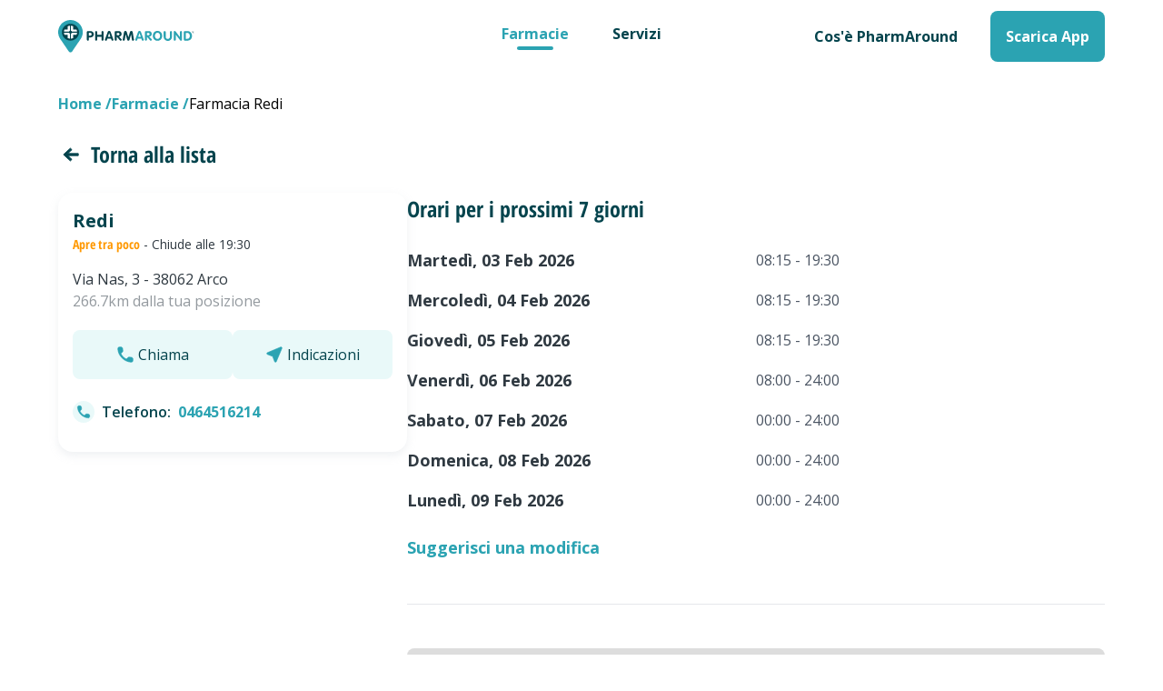

--- FILE ---
content_type: text/html; charset=utf-8
request_url: https://web.pharmaround.it/farmacie/arco/redi/16186
body_size: 81689
content:
<!doctype html>
<html data-n-head-ssr lang="it" data-n-head="%7B%22lang%22:%7B%22ssr%22:%22it%22%7D%7D">
  <head >
    <title>Farmacia Redi a ARCO - PharmAround</title><meta data-n-head="ssr" charset="utf-8"><meta data-n-head="ssr" name="viewport" content="width=device-width, initial-scale=1"><meta data-n-head="ssr" data-hid="og:title" property="og:title" name="og:title" content="PharmAround"><meta data-n-head="ssr" data-hid="og:description" property="og:description" name="og:description" content="Trova le farmacie aperte e di turno e scopri che servizi offrono grazie a PharmAround."><meta data-n-head="ssr" data-hid="application-name" property="application-name" name="application-name" content="PharmAround"><meta data-n-head="ssr" data-hid="msapplication-TileColor" property="msapplication-TileColor" name="msapplication-TileColor" content="#2BA3B2"><meta data-n-head="ssr" data-hid="theme-color" property="theme-color" name="theme-color" content="#2BA3B2"><meta data-n-head="ssr" data-hid="format-detection" property="format-detection" name="format-detection" content="telephone=no"><meta data-n-head="ssr" data-hid="msapplication-TileImage" name="msapplication-TileImage" content="/favicon/pharmaround/mstile-144x144.png"><meta data-n-head="ssr" data-hid="msapplication-square70x70logo" name="msapplication-square70x70logo" content="/favicon/pharmaround/mstile-70x70.png"><meta data-n-head="ssr" data-hid="msapplication-square150x150logo" name="msapplication-square150x150logo" content="/favicon/pharmaround/mstile-150x150.png"><meta data-n-head="ssr" data-hid="msapplication-wide310x150logo" name="msapplication-wide310x150logo" content="/favicon/pharmaround/mstile-310x150.png"><meta data-n-head="ssr" data-hid="msapplication-square310x310logo" name="msapplication-square310x310logo" content="/favicon/pharmaround/mstile-310x310.png"><meta data-n-head="ssr" data-hid="description" name="description" content="Vuoi sapere se la Farmacia  Redi a ARCO è aperta oggi o hai bisogno di prenotare servizi? Scoprilo subito grazie a PharmAround."><base href="/"><link data-n-head="ssr" rel="icon" type="image/x-icon" href="/favicon/pharmaround/favicon.ico"><link data-n-head="ssr" rel="apple-touch-icon-precomposed" sizes="57x57" href="/favicon/pharmaround/apple-touch-icon-57x57.png"><link data-n-head="ssr" rel="apple-touch-icon-precomposed" sizes="114x114" href="/favicon/pharmaround/apple-touch-icon-114x114.png"><link data-n-head="ssr" rel="apple-touch-icon-precomposed" sizes="72x72" href="/favicon/pharmaround/apple-touch-icon-72x72.png"><link data-n-head="ssr" rel="apple-touch-icon-precomposed" sizes="144x144" href="/favicon/pharmaround/apple-touch-icon-144x144.png"><link data-n-head="ssr" rel="apple-touch-icon-precomposed" sizes="60x60" href="/favicon/pharmaround/apple-touch-icon-60x60.png"><link data-n-head="ssr" rel="apple-touch-icon-precomposed" sizes="120x120" href="/favicon/pharmaround/apple-touch-icon-120x120.png"><link data-n-head="ssr" rel="apple-touch-icon-precomposed" sizes="76x76" href="/favicon/pharmaround/apple-touch-icon-76x76.png"><link data-n-head="ssr" rel="apple-touch-icon-precomposed" sizes="152x152" href="/favicon/pharmaround/apple-touch-icon-152x152.png"><link data-n-head="ssr" rel="icon" type="image/png" href="/favicon/pharmaround/favicon-196x196.png" sizes="196x196"><link data-n-head="ssr" rel="icon" type="image/png" href="/favicon/pharmaround/favicon-96x96.png" sizes="96x96"><link data-n-head="ssr" rel="icon" type="image/png" href="/favicon/pharmaround/favicon-32x32.png" sizes="32x32"><link data-n-head="ssr" rel="icon" type="image/png" href="/favicon/pharmaround/favicon-16x16.png" sizes="16x16"><link data-n-head="ssr" rel="icon" type="image/png" href="/favicon/pharmaround/favicon-128.png" sizes="128x128"><script data-n-head="ssr" data-hid="gtm-script">if(!window._gtm_init){window._gtm_init=1;(function(w,n,d,m,e,p){w[d]=(w[d]==1||n[d]=='yes'||n[d]==1||n[m]==1||(w[e]&&w[e][p]&&w[e][p]()))?1:0})(window,navigator,'doNotTrack','msDoNotTrack','external','msTrackingProtectionEnabled');(function(w,d,s,l,x,y){w[x]={};w._gtm_inject=function(i){if(w.doNotTrack||w[x][i])return;w[x][i]=1;w[l]=w[l]||[];w[l].push({'gtm.start':new Date().getTime(),event:'gtm.js'});var f=d.getElementsByTagName(s)[0],j=d.createElement(s);j.async=true;j.src='https://www.googletagmanager.com/gtm.js?id='+i;f.parentNode.insertBefore(j,f);};w[y]('GTM-N9WD86M')})(window,document,'script','dataLayer','_gtm_ids','_gtm_inject')}</script><script data-n-head="ssr" data-hid="nuxt-jsonld-23112a2c" type="application/ld+json">[{"@context":"https://schema.org","@type":"BreadcrumbList","itemListElement":[{"@type":"ListItem","position":1,"item":{"@id":"farmacie-city","name":"Farmacie"}},{"@type":"ListItem","position":2,"item":{"@id":null,"name":"Farmacia Redi"}}]},{"@context":"https://schema.org","@type":"Organization","url":"https://www.pharmaround.it/","logo":"https://web.pharmaround.it/imgs/pharmaround/logo.svg"},{"@context":"https://schema.org","@type":"MobileApplication","name":"Pharmaround","operatingSystem":"ANDROID, IOS","applicationCategory":"Health care","countriesSupported":"it"},{"@context":["http://schema.org",{"@language":"it"}],"@type":"Pharmacy","name":"Farmacia Redi","geo":{"@type":"GeoCoordinates","latitude":45.91731,"longitude":10.8805},"url":"https://web.pharmaround.it/farmacie/arco/redi/16186","@id":"https://web.pharmaround.it/farmacie/arco/redi/16186","legalName":"Redi","description":"Farmacia Redi in Via Nas, 3 - ARCO","address":{"@type":"PostalAddress","addressLocality":"ARCO","postalCode":"38062","streetAddress":"Via Nas, 3"},"telephone":"0464516214","contactPoint":[{"@type":"ContactPoint","contactType":"customer service","email":"info@pharmaround.it"}]}]</script><link rel="preload" href="/_nuxt/b994f13.modern.js" as="script"><link rel="preload" href="/_nuxt/6ab8a91.modern.js" as="script"><link rel="preload" href="/_nuxt/96c87ee.modern.js" as="script"><link rel="preload" href="/_nuxt/c545dcf.modern.js" as="script"><link rel="preload" href="/_nuxt/9e2385b.modern.js" as="script"><link rel="preload" href="/_nuxt/6afdddb.modern.js" as="script"><style data-vue-ssr-id="0e5150b4:0 3c76946e:0 2536c491:0 36a4a03a:0 1314e987:0 264c8c17:0 5c2955de:0 34248463:0 42a7e9a6:0 aeb2ec4e:0 0ccf059b:0">fieldset[disabled] .multiselect{
  pointer-events:none
}

.multiselect__spinner{
  position:absolute;
  right:1px;
  top:1px;
  width:48px;
  height:35px;
  background:#fff;
  display:block
}

.multiselect__spinner:after,.multiselect__spinner:before{
  position:absolute;
  content:"";
  top:50%;
  left:50%;
  margin:-8px 0 0 -8px;
  width:16px;
  height:16px;
  border-radius:100%;
  border:2px solid transparent;
  border-top-color:#41b883;
  box-shadow:0 0 0 1px transparent
}

.multiselect__spinner:before{
  -webkit-animation:spinning 2.4s cubic-bezier(.41,.26,.2,.62);
          animation:spinning 2.4s cubic-bezier(.41,.26,.2,.62);
  -webkit-animation-iteration-count:infinite;
          animation-iteration-count:infinite
}

.multiselect__spinner:after{
  -webkit-animation:spinning 2.4s cubic-bezier(.51,.09,.21,.8);
          animation:spinning 2.4s cubic-bezier(.51,.09,.21,.8);
  -webkit-animation-iteration-count:infinite;
          animation-iteration-count:infinite
}

.multiselect__loading-enter-active,.multiselect__loading-leave-active{
  transition:opacity .4s ease-in-out;
  opacity:1
}

.multiselect__loading-enter,.multiselect__loading-leave-active{
  opacity:0
}

.multiselect,.multiselect__input,.multiselect__single{
  font-family:inherit;
  font-size:16px;
  touch-action:manipulation
}

.multiselect{
  box-sizing:content-box;
  display:block;
  position:relative;
  width:100%;
  min-height:40px;
  text-align:left;
  color:#35495e
}

.multiselect *{
  box-sizing:border-box
}

.multiselect:focus{
  outline:none
}

.multiselect--disabled{
  background:#ededed;
  pointer-events:none;
  opacity:.6
}

.multiselect--active{
  z-index:50
}

.multiselect--active:not(.multiselect--above) .multiselect__current,.multiselect--active:not(.multiselect--above) .multiselect__input,.multiselect--active:not(.multiselect--above) .multiselect__tags{
  border-bottom-left-radius:0;
  border-bottom-right-radius:0
}

.multiselect--active .multiselect__select{
  transform:rotate(180deg)
}

.multiselect--above.multiselect--active .multiselect__current,.multiselect--above.multiselect--active .multiselect__input,.multiselect--above.multiselect--active .multiselect__tags{
  border-top-left-radius:0;
  border-top-right-radius:0
}

.multiselect__input,.multiselect__single{
  position:relative;
  display:inline-block;
  min-height:20px;
  line-height:20px;
  border:none;
  border-radius:5px;
  background:#fff;
  padding:0 0 0 5px;
  width:100%;
  transition:border .1s ease;
  box-sizing:border-box;
  margin-bottom:8px;
  vertical-align:top
}

.multiselect__input:-ms-input-placeholder{
  color:#35495e
}

.multiselect__input::-moz-placeholder{
  color:#35495e
}

.multiselect__input::placeholder{
  color:#35495e
}

.multiselect__tag~.multiselect__input,.multiselect__tag~.multiselect__single{
  width:auto
}

.multiselect__input:hover,.multiselect__single:hover{
  border-color:#cfcfcf
}

.multiselect__input:focus,.multiselect__single:focus{
  border-color:#a8a8a8;
  outline:none
}

.multiselect__single{
  padding-left:5px;
  margin-bottom:8px
}

.multiselect__tags-wrap{
  display:inline
}

.multiselect__tags{
  min-height:40px;
  display:block;
  padding:8px 40px 0 8px;
  border-radius:5px;
  border:1px solid #e8e8e8;
  background:#fff;
  font-size:14px
}

.multiselect__tag{
  position:relative;
  display:inline-block;
  padding:4px 26px 4px 10px;
  border-radius:5px;
  margin-right:10px;
  color:#fff;
  line-height:1;
  background:#41b883;
  margin-bottom:5px;
  white-space:nowrap;
  overflow:hidden;
  max-width:100%;
  text-overflow:ellipsis
}

.multiselect__tag-icon{
  cursor:pointer;
  margin-left:7px;
  position:absolute;
  right:0;
  top:0;
  bottom:0;
  font-weight:700;
  font-style:normal;
  width:22px;
  text-align:center;
  line-height:22px;
  transition:all .2s ease;
  border-radius:5px
}

.multiselect__tag-icon:after{
  content:"\D7";
  color:#266d4d;
  font-size:14px
}

.multiselect__tag-icon:focus,.multiselect__tag-icon:hover{
  background:#369a6e
}

.multiselect__tag-icon:focus:after,.multiselect__tag-icon:hover:after{
  color:#fff
}

.multiselect__current{
  min-height:40px;
  overflow:hidden;
  padding:8px 30px 0 12px;
  white-space:nowrap;
  border-radius:5px;
  border:1px solid #e8e8e8
}

.multiselect__current,.multiselect__select{
  line-height:16px;
  box-sizing:border-box;
  display:block;
  margin:0;
  text-decoration:none;
  cursor:pointer
}

.multiselect__select{
  position:absolute;
  width:40px;
  height:38px;
  right:1px;
  top:1px;
  padding:4px 8px;
  text-align:center;
  transition:transform .2s ease
}

.multiselect__select:before{
  position:relative;
  right:0;
  top:65%;
  color:#999;
  margin-top:4px;
  border-color:#999 transparent transparent;
  border-style:solid;
  border-width:5px 5px 0;
  content:""
}

.multiselect__placeholder{
  color:#adadad;
  display:inline-block;
  margin-bottom:10px;
  padding-top:2px
}

.multiselect--active .multiselect__placeholder{
  display:none
}

.multiselect__content-wrapper{
  position:absolute;
  display:block;
  background:#fff;
  width:100%;
  max-height:240px;
  overflow:auto;
  border:1px solid #e8e8e8;
  border-top:none;
  border-bottom-left-radius:5px;
  border-bottom-right-radius:5px;
  z-index:50;
  -webkit-overflow-scrolling:touch
}

.multiselect__content{
  list-style:none;
  display:inline-block;
  padding:0;
  margin:0;
  min-width:100%;
  vertical-align:top
}

.multiselect--above .multiselect__content-wrapper{
  bottom:100%;
  border-bottom-left-radius:0;
  border-bottom-right-radius:0;
  border-top-left-radius:5px;
  border-top-right-radius:5px;
  border-bottom:none;
  border-top:1px solid #e8e8e8
}

.multiselect__content::webkit-scrollbar{
  display:none
}

.multiselect__element{
  display:block
}

.multiselect__option{
  display:block;
  padding:12px;
  min-height:40px;
  line-height:16px;
  text-decoration:none;
  text-transform:none;
  vertical-align:middle;
  position:relative;
  cursor:pointer;
  white-space:nowrap
}

.multiselect__option:after{
  top:0;
  right:0;
  position:absolute;
  line-height:40px;
  padding-right:12px;
  padding-left:20px;
  font-size:13px
}

.multiselect__option--highlight{
  background:#41b883;
  outline:none;
  color:#fff
}

.multiselect__option--highlight:after{
  content:attr(data-select);
  background:#41b883;
  color:#fff
}

.multiselect__option--selected{
  background:#f3f3f3;
  color:#35495e;
  font-weight:700
}

.multiselect__option--selected:after{
  content:attr(data-selected);
  color:silver
}

.multiselect__option--selected.multiselect__option--highlight{
  background:#ff6a6a;
  color:#fff
}

.multiselect__option--selected.multiselect__option--highlight:after{
  background:#ff6a6a;
  content:attr(data-deselect);
  color:#fff
}

.multiselect--disabled .multiselect__current,.multiselect--disabled .multiselect__select{
  background:#ededed;
  color:#a6a6a6
}

.multiselect__option--disabled{
  background:#ededed!important;
  color:#a6a6a6!important;
  cursor:text;
  pointer-events:none
}

.multiselect__option--group{
  background:#ededed;
  color:#35495e
}

.multiselect__option--group.multiselect__option--highlight{
  background:#35495e;
  color:#fff
}

.multiselect__option--group.multiselect__option--highlight:after{
  background:#35495e
}

.multiselect__option--disabled.multiselect__option--highlight{
  background:#dedede
}

.multiselect__option--group-selected.multiselect__option--highlight{
  background:#ff6a6a;
  color:#fff
}

.multiselect__option--group-selected.multiselect__option--highlight:after{
  background:#ff6a6a;
  content:attr(data-deselect);
  color:#fff
}

.multiselect-enter-active,.multiselect-leave-active{
  transition:all .15s ease
}

.multiselect-enter,.multiselect-leave-active{
  opacity:0
}

.multiselect__strong{
  margin-bottom:8px;
  line-height:20px;
  display:inline-block;
  vertical-align:top
}

[dir=rtl] .multiselect{
  text-align:right
}

[dir=rtl] .multiselect__select{
  right:auto;
  left:1px
}

[dir=rtl] .multiselect__tags{
  padding:8px 8px 0 40px
}

[dir=rtl] .multiselect__content{
  text-align:right
}

[dir=rtl] .multiselect__option:after{
  right:auto;
  left:0
}

[dir=rtl] .multiselect__clear{
  right:auto;
  left:12px
}

[dir=rtl] .multiselect__spinner{
  right:auto;
  left:1px
}

@-webkit-keyframes spinning{
  0%{
    transform:rotate(0)
  }

  to{
    transform:rotate(2turn)
  }
}

@keyframes spinning{
  0%{
    transform:rotate(0)
  }

  to{
    transform:rotate(2turn)
  }
}

/*! tailwindcss v2.2.16 | MIT License | https://tailwindcss.com*/

/*! modern-normalize v1.1.0 | MIT License | https://github.com/sindresorhus/modern-normalize */

/*
Document
========
*/

/**
Use a better box model (opinionated).
*/

*,
::before,
::after {
  box-sizing: border-box;
}

/**
Use a more readable tab size (opinionated).
*/

html {
  -moz-tab-size: 4;
  -o-tab-size: 4;
     tab-size: 4;
}

/**
1. Correct the line height in all browsers.
2. Prevent adjustments of font size after orientation changes in iOS.
*/

html {
  line-height: 1.15; /* 1 */
  -webkit-text-size-adjust: 100%; /* 2 */
}

/*
Sections
========
*/

/**
Remove the margin in all browsers.
*/

body {
  margin: 0;
}

/**
Improve consistency of default fonts in all browsers. (https://github.com/sindresorhus/modern-normalize/issues/3)
*/

body {
  font-family:
		system-ui,
		-apple-system, /* Firefox supports this but not yet `system-ui` */
		'Segoe UI',
		Roboto,
		Helvetica,
		Arial,
		sans-serif,
		'Apple Color Emoji',
		'Segoe UI Emoji';
}

/*
Grouping content
================
*/

/**
1. Add the correct height in Firefox.
2. Correct the inheritance of border color in Firefox. (https://bugzilla.mozilla.org/show_bug.cgi?id=190655)
*/

hr {
  height: 0; /* 1 */
  color: inherit; /* 2 */
}

/*
Text-level semantics
====================
*/

/**
Add the correct text decoration in Chrome, Edge, and Safari.
*/

abbr[title] {
  -webkit-text-decoration: underline dotted;
          text-decoration: underline dotted;
}

/**
Add the correct font weight in Edge and Safari.
*/

b,
strong {
  font-weight: bolder;
}

/**
1. Improve consistency of default fonts in all browsers. (https://github.com/sindresorhus/modern-normalize/issues/3)
2. Correct the odd 'em' font sizing in all browsers.
*/

code,
kbd,
samp,
pre {
  font-family:
		ui-monospace,
		SFMono-Regular,
		Consolas,
		'Liberation Mono',
		Menlo,
		monospace; /* 1 */
  font-size: 1em; /* 2 */
}

/**
Add the correct font size in all browsers.
*/

small {
  font-size: 80%;
}

/**
Prevent 'sub' and 'sup' elements from affecting the line height in all browsers.
*/

sub,
sup {
  font-size: 75%;
  line-height: 0;
  position: relative;
  vertical-align: baseline;
}

sub {
  bottom: -0.25em;
}

sup {
  top: -0.5em;
}

/*
Tabular data
============
*/

/**
1. Remove text indentation from table contents in Chrome and Safari. (https://bugs.chromium.org/p/chromium/issues/detail?id=999088, https://bugs.webkit.org/show_bug.cgi?id=201297)
2. Correct table border color inheritance in all Chrome and Safari. (https://bugs.chromium.org/p/chromium/issues/detail?id=935729, https://bugs.webkit.org/show_bug.cgi?id=195016)
*/

table {
  text-indent: 0; /* 1 */
  border-color: inherit; /* 2 */
}

/*
Forms
=====
*/

/**
1. Change the font styles in all browsers.
2. Remove the margin in Firefox and Safari.
*/

button,
input,
optgroup,
select,
textarea {
  font-family: inherit; /* 1 */
  font-size: 100%; /* 1 */
  line-height: 1.15; /* 1 */
  margin: 0; /* 2 */
}

/**
Remove the inheritance of text transform in Edge and Firefox.
1. Remove the inheritance of text transform in Firefox.
*/

button,
select { /* 1 */
  text-transform: none;
}

/**
Correct the inability to style clickable types in iOS and Safari.
*/

button,
[type='button'],
[type='reset'],
[type='submit'] {
  -webkit-appearance: button;
}

/**
Remove the inner border and padding in Firefox.
*/

/**
Restore the focus styles unset by the previous rule.
*/

/**
Remove the additional ':invalid' styles in Firefox.
See: https://github.com/mozilla/gecko-dev/blob/2f9eacd9d3d995c937b4251a5557d95d494c9be1/layout/style/res/forms.css#L728-L737
*/

/**
Remove the padding so developers are not caught out when they zero out 'fieldset' elements in all browsers.
*/

legend {
  padding: 0;
}

/**
Add the correct vertical alignment in Chrome and Firefox.
*/

progress {
  vertical-align: baseline;
}

/**
Correct the cursor style of increment and decrement buttons in Safari.
*/

/**
1. Correct the odd appearance in Chrome and Safari.
2. Correct the outline style in Safari.
*/

[type='search'] {
  -webkit-appearance: textfield; /* 1 */
  outline-offset: -2px; /* 2 */
}

/**
Remove the inner padding in Chrome and Safari on macOS.
*/

/**
1. Correct the inability to style clickable types in iOS and Safari.
2. Change font properties to 'inherit' in Safari.
*/

/*
Interactive
===========
*/

/*
Add the correct display in Chrome and Safari.
*/

summary {
  display: list-item;
}

/**
 * Manually forked from SUIT CSS Base: https://github.com/suitcss/base
 * A thin layer on top of normalize.css that provides a starting point more
 * suitable for web applications.
 */

/**
 * Removes the default spacing and border for appropriate elements.
 */

blockquote,
dl,
dd,
h1,
h2,
h3,
h4,
h5,
h6,
hr,
figure,
p,
pre {
  margin: 0;
}

button {
  background-color: transparent;
  background-image: none;
}

fieldset {
  margin: 0;
  padding: 0;
}

ol,
ul {
  list-style: none;
  margin: 0;
  padding: 0;
}

/**
 * Tailwind custom reset styles
 */

/**
 * 1. Use the user's configured `sans` font-family (with Tailwind's default
 *    sans-serif font stack as a fallback) as a sane default.
 * 2. Use Tailwind's default "normal" line-height so the user isn't forced
 *    to override it to ensure consistency even when using the default theme.
 */

html {
  font-family: ui-sans-serif, system-ui, -apple-system, BlinkMacSystemFont, "Segoe UI", Roboto, "Helvetica Neue", Arial, "Noto Sans", sans-serif, "Apple Color Emoji", "Segoe UI Emoji", "Segoe UI Symbol", "Noto Color Emoji"; /* 1 */
  line-height: 1.5; /* 2 */
}

/**
 * Inherit font-family and line-height from `html` so users can set them as
 * a class directly on the `html` element.
 */

body {
  font-family: inherit;
  line-height: inherit;
}

/**
 * 1. Prevent padding and border from affecting element width.
 *
 *    We used to set this in the html element and inherit from
 *    the parent element for everything else. This caused issues
 *    in shadow-dom-enhanced elements like <details> where the content
 *    is wrapped by a div with box-sizing set to `content-box`.
 *
 *    https://github.com/mozdevs/cssremedy/issues/4
 *
 *
 * 2. Allow adding a border to an element by just adding a border-width.
 *
 *    By default, the way the browser specifies that an element should have no
 *    border is by setting it's border-style to `none` in the user-agent
 *    stylesheet.
 *
 *    In order to easily add borders to elements by just setting the `border-width`
 *    property, we change the default border-style for all elements to `solid`, and
 *    use border-width to hide them instead. This way our `border` utilities only
 *    need to set the `border-width` property instead of the entire `border`
 *    shorthand, making our border utilities much more straightforward to compose.
 *
 *    https://github.com/tailwindcss/tailwindcss/pull/116
 */

*,
::before,
::after {
  box-sizing: border-box; /* 1 */
  border-width: 0; /* 2 */
  border-style: solid; /* 2 */
  border-color: currentColor; /* 2 */
}

/*
 * Ensure horizontal rules are visible by default
 */

hr {
  border-top-width: 1px;
}

/**
 * Undo the `border-style: none` reset that Normalize applies to images so that
 * our `border-{width}` utilities have the expected effect.
 *
 * The Normalize reset is unnecessary for us since we default the border-width
 * to 0 on all elements.
 *
 * https://github.com/tailwindcss/tailwindcss/issues/362
 */

img {
  border-style: solid;
}

textarea {
  resize: vertical;
}

input::-moz-placeholder, textarea::-moz-placeholder {
  opacity: 1;
  color: #9ca3af;
}

input:-ms-input-placeholder, textarea:-ms-input-placeholder {
  opacity: 1;
  color: #9ca3af;
}

input::placeholder,
textarea::placeholder {
  opacity: 1;
  color: #9ca3af;
}

button,
[role="button"] {
  cursor: pointer;
}

/**
 * Override legacy focus reset from Normalize with modern Firefox focus styles.
 *
 * This is actually an improvement over the new defaults in Firefox in our testing,
 * as it triggers the better focus styles even for links, which still use a dotted
 * outline in Firefox by default.
 */

table {
  border-collapse: collapse;
}

h1,
h2,
h3,
h4,
h5,
h6 {
  font-size: inherit;
  font-weight: inherit;
}

/**
 * Reset links to optimize for opt-in styling instead of
 * opt-out.
 */

a {
  color: inherit;
  text-decoration: inherit;
}

/**
 * Reset form element properties that are easy to forget to
 * style explicitly so you don't inadvertently introduce
 * styles that deviate from your design system. These styles
 * supplement a partial reset that is already applied by
 * normalize.css.
 */

button,
input,
optgroup,
select,
textarea {
  padding: 0;
  line-height: inherit;
  color: inherit;
}

/**
 * Use the configured 'mono' font family for elements that
 * are expected to be rendered with a monospace font, falling
 * back to the system monospace stack if there is no configured
 * 'mono' font family.
 */

pre,
code,
kbd,
samp {
  font-family: ui-monospace, SFMono-Regular, Menlo, Monaco, Consolas, "Liberation Mono", "Courier New", monospace;
}

/**
 * 1. Make replaced elements `display: block` by default as that's
 *    the behavior you want almost all of the time. Inspired by
 *    CSS Remedy, with `svg` added as well.
 *
 *    https://github.com/mozdevs/cssremedy/issues/14
 * 
 * 2. Add `vertical-align: middle` to align replaced elements more
 *    sensibly by default when overriding `display` by adding a
 *    utility like `inline`.
 *
 *    This can trigger a poorly considered linting error in some
 *    tools but is included by design.
 * 
 *    https://github.com/jensimmons/cssremedy/issues/14#issuecomment-634934210
 */

img,
svg,
video,
canvas,
audio,
iframe,
embed,
object {
  display: block; /* 1 */
  vertical-align: middle; /* 2 */
}

/**
 * Constrain images and videos to the parent width and preserve
 * their intrinsic aspect ratio.
 *
 * https://github.com/mozdevs/cssremedy/issues/14
 */

img,
video {
  max-width: 100%;
  height: auto;
}

/**
 * Ensure the default browser behavior of the `hidden` attribute.
 */

[hidden] {
  display: none;
}

*, ::before, ::after{
  --tw-border-opacity:1;
  border-color:rgba(229, 231, 235, var(--tw-border-opacity))
}

:root{
  --screen-width:100vw;
  --current-screen:100vw;
  --container-padding:1rem;
}

@media (min-width: 640px){
  :root{
    --current-screen:640px;
    --container-padding:2rem
  }
}

@media (min-width: 768px){
  :root{
    --current-screen:768px
  }
}

@media (min-width: 1024px){
  :root{
    --current-screen:1024px;
    --container-padding:2.5rem
  }
}

@media (min-width: 1280px){
  :root{
    --current-screen:1280px;
    --container-padding:4rem
  }
}

@media (min-width: 1536px){
  :root{
    --current-screen:1536px;
    --container-padding:5rem
  }
}

.container{
  width:100%;
  margin-right:auto;
  margin-left:auto;
  padding-right:1rem;
  padding-left:1rem
}

@media (min-width: 640px){
  .container{
    max-width:640px;
    padding-right:2rem;
    padding-left:2rem
  }
}

@media (min-width: 768px){
  .container{
    max-width:768px
  }
}

@media (min-width: 1024px){
  .container{
    max-width:1024px;
    padding-right:2.5rem;
    padding-left:2.5rem
  }
}

@media (min-width: 1280px){
  .container{
    max-width:1280px;
    padding-right:4rem;
    padding-left:4rem
  }
}

@media (min-width: 1536px){
  .container{
    max-width:1536px;
    padding-right:5rem;
    padding-left:5rem
  }
}

.sr-only{
  position:absolute;
  width:1px;
  height:1px;
  padding:0;
  margin:-1px;
  overflow:hidden;
  clip:rect(0, 0, 0, 0);
  white-space:nowrap;
  border-width:0
}

.pointer-events-none{
  pointer-events:none
}

.visible{
  visibility:visible
}

.invisible{
  visibility:hidden
}

.fixed{
  position:fixed
}

.absolute{
  position:absolute
}

.relative{
  position:relative
}

.sticky{
  position:-webkit-sticky;
  position:sticky
}

.top-0{
  top:0
}

.top-3{
  top:0.75rem
}

.top-4{
  top:1rem
}

.top-6{
  top:1.6rem
}

.top-16{
  top:4rem
}

.top-20{
  top:5rem
}

.-top-0{
  top:0px
}

.-top-1{
  top:-0.25rem;
}

.top-1\/2{
  top:50%
}

.right-0{
  right:0
}

.right-2{
  right:0.5rem
}

.right-15{
  right:15px
}

.bottom-0{
  bottom:0
}

.bottom-15{
  bottom:15px
}

.bottom-20{
  bottom:5rem
}

.left-0{
  left:0
}

.left-4{
  left:1rem
}

.-left-1{
  left:-0.25rem;
}

.left-1\/2{
  left:50%
}

.z-0{
  z-index:0
}

.z-15{
  z-index:15
}

.z-20{
  z-index:20
}

.z-50{
  z-index:50
}

.float-right{
  float:right
}

.m-0{
  margin:0px
}

.m-2{
  margin:0.5rem
}

.m-4{
  margin:1rem
}

.m-8{
  margin:2rem
}

.m-auto{
  margin:auto
}

.-m-1{
  margin:-0.25rem
}

.-m-5{
  margin:-1.25rem
}

.mx-0{
  margin-left:0px;
  margin-right:0px
}

.mx-1{
  margin-left:0.25rem;
  margin-right:0.25rem
}

.mx-2{
  margin-left:0.5rem;
  margin-right:0.5rem
}

.mx-3{
  margin-left:0.75rem;
  margin-right:0.75rem
}

.mx-4{
  margin-left:1rem;
  margin-right:1rem
}

.mx-6{
  margin-left:1.5rem;
  margin-right:1.5rem
}

.mx-auto{
  margin-left:auto;
  margin-right:auto
}

.-mx-2{
  margin-left:-0.5rem;
  margin-right:-0.5rem
}

.-mx-4{
  margin-left:-1rem;
  margin-right:-1rem
}

.my-2{
  margin-top:0.5rem;
  margin-bottom:0.5rem
}

.my-4{
  margin-top:1rem;
  margin-bottom:1rem
}

.my-5{
  margin-top:1.25rem;
  margin-bottom:1.25rem
}

.my-6{
  margin-top:1.5rem;
  margin-bottom:1.5rem
}

.my-8{
  margin-top:2rem;
  margin-bottom:2rem
}

.my-10{
  margin-top:2.5rem;
  margin-bottom:2.5rem
}

.my-12{
  margin-top:3rem;
  margin-bottom:3rem
}

.my-auto{
  margin-top:auto;
  margin-bottom:auto
}

.mt-0{
  margin-top:0px
}

.mt-1{
  margin-top:0.25rem
}

.mt-2{
  margin-top:0.5rem
}

.mt-4{
  margin-top:1rem
}

.mt-5{
  margin-top:1.25rem
}

.mt-6{
  margin-top:1.5rem
}

.mt-8{
  margin-top:2rem
}

.mt-10{
  margin-top:2.5rem
}

.mt-12{
  margin-top:3rem
}

.mt-14{
  margin-top:3.5rem
}

.mt-24{
  margin-top:6rem
}

.mt-0\.5{
  margin-top:0.125rem
}

.mr-0{
  margin-right:0px
}

.mr-1{
  margin-right:0.25rem
}

.mr-2{
  margin-right:0.5rem
}

.mr-3{
  margin-right:0.75rem
}

.mr-4{
  margin-right:1rem
}

.mr-6{
  margin-right:1.5rem
}

.mr-10{
  margin-right:2.5rem
}

.mb-1{
  margin-bottom:0.25rem
}

.mb-2{
  margin-bottom:0.5rem
}

.mb-3{
  margin-bottom:0.75rem
}

.mb-4{
  margin-bottom:1rem
}

.mb-5{
  margin-bottom:1.25rem
}

.mb-6{
  margin-bottom:1.5rem
}

.mb-8{
  margin-bottom:2rem
}

.mb-10{
  margin-bottom:2.5rem
}

.mb-12{
  margin-bottom:3rem
}

.mb-14{
  margin-bottom:3.5rem
}

.mb-16{
  margin-bottom:4rem
}

.mb-20{
  margin-bottom:5rem
}

.mb-auto{
  margin-bottom:auto
}

.-mb-20{
  margin-bottom:-5rem
}

.ml-1{
  margin-left:0.25rem
}

.ml-2{
  margin-left:0.5rem
}

.ml-3{
  margin-left:0.75rem
}

.ml-4{
  margin-left:1rem
}

.ml-6{
  margin-left:1.5rem
}

.ml-10{
  margin-left:2.5rem
}

.ml-auto{
  margin-left:auto
}

.box-border{
  box-sizing:border-box
}

.block{
  display:block
}

.inline-block{
  display:inline-block
}

.inline{
  display:inline
}

.flex{
  display:flex
}

.inline-flex{
  display:inline-flex
}

.table{
  display:table
}

.grid{
  display:grid
}

.hidden{
  display:none
}

.h-0{
  height:0px
}

.h-1{
  height:0.25rem
}

.h-2{
  height:0.5rem
}

.h-3{
  height:0.75rem
}

.h-4{
  height:1rem
}

.h-6{
  height:1.5rem
}

.h-7{
  height:1.75rem
}

.h-8{
  height:2rem
}

.h-9{
  height:2.25rem
}

.h-10{
  height:2.5rem
}

.h-12{
  height:3rem
}

.h-16{
  height:4rem
}

.h-20{
  height:5rem
}

.h-24{
  height:6rem
}

.h-28{
  height:7rem
}

.h-32{
  height:8rem
}

.h-48{
  height:12rem
}

.h-64{
  height:16rem
}

.h-80{
  height:20rem
}

.h-96{
  height:24rem
}

.h-auto{
  height:auto
}

.h-full{
  height:100%
}

.h-screen{
  height:100vh
}

.h-60v{
  height:60vh
}

.max-h-3\/4{
  max-height:75%
}

.min-h-1\/4{
  min-height:25%
}

.w-2{
  width:0.5rem
}

.w-4{
  width:1rem
}

.w-5{
  width:1.25rem
}

.w-6{
  width:1.5rem
}

.w-7{
  width:1.75rem
}

.w-8{
  width:2rem
}

.w-9{
  width:2.25rem
}

.w-10{
  width:2.5rem
}

.w-12{
  width:3rem
}

.w-16{
  width:4rem
}

.w-20{
  width:5rem
}

.w-24{
  width:6rem
}

.w-28{
  width:7rem
}

.w-32{
  width:8rem
}

.w-48{
  width:12rem
}

.w-56{
  width:14rem
}

.w-60{
  width:15rem
}

.w-64{
  width:16rem
}

.w-auto{
  width:auto
}

.w-1\/2{
  width:50%
}

.w-1\/3{
  width:33.333333%
}

.w-2\/3{
  width:66.666667%
}

.w-1\/4{
  width:25%
}

.w-4\/6{
  width:66.666667%
}

.w-5\/12{
  width:41.666667%
}

.w-7\/12{
  width:58.333333%
}

.w-10\/12{
  width:83.333333%
}

.w-11\/12{
  width:91.666667%
}

.w-full{
  width:100%
}

.w-screen{
  width:100vw
}

.min-w-30px{
  min-width:30px
}

.max-w-120{
  max-width:120px
}

.max-w-sm{
  max-width:24rem
}

.max-w-md{
  max-width:28rem
}

.max-w-lg{
  max-width:32rem
}

.max-w-2xl{
  max-width:42rem
}

.max-w-min{
  max-width:-webkit-min-content;
  max-width:-moz-min-content;
  max-width:min-content
}

.max-w-screen-sm{
  max-width:640px
}

.max-w-screen-xl{
  max-width:1280px
}

.flex-1{
  flex:1 1 0%
}

.flex-auto{
  flex:1 1 auto
}

.flex-initial{
  flex:0 1 auto
}

.flex-none{
  flex:none
}

.flex-shrink-0{
  flex-shrink:0
}

.flex-shrink{
  flex-shrink:1
}

.flex-grow-0{
  flex-grow:0
}

.flex-grow{
  flex-grow:1
}

.transform{
  --tw-translate-x:0;
  --tw-translate-y:0;
  --tw-rotate:0;
  --tw-skew-x:0;
  --tw-skew-y:0;
  --tw-scale-x:1;
  --tw-scale-y:1;
  transform:translateX(var(--tw-translate-x)) translateY(var(--tw-translate-y)) rotate(var(--tw-rotate)) skewX(var(--tw-skew-x)) skewY(var(--tw-skew-y)) scaleX(var(--tw-scale-x)) scaleY(var(--tw-scale-y))
}

.-translate-x-1\/2{
  --tw-translate-x:-50%
}

.-translate-y-1\/2{
  --tw-translate-y:-50%
}

@-webkit-keyframes spin{
  to{
    transform:rotate(360deg)
  }
}

@keyframes spin{
  to{
    transform:rotate(360deg)
  }
}

@-webkit-keyframes ping{
  75%, 100%{
    transform:scale(2);
    opacity:0
  }
}

@keyframes ping{
  75%, 100%{
    transform:scale(2);
    opacity:0
  }
}

@-webkit-keyframes pulse{
  50%{
    opacity:.5
  }
}

@keyframes pulse{
  50%{
    opacity:.5
  }
}

@-webkit-keyframes bounce{
  0%, 100%{
    transform:translateY(-25%);
    -webkit-animation-timing-function:cubic-bezier(0.8,0,1,1);
            animation-timing-function:cubic-bezier(0.8,0,1,1)
  }

  50%{
    transform:none;
    -webkit-animation-timing-function:cubic-bezier(0,0,0.2,1);
            animation-timing-function:cubic-bezier(0,0,0.2,1)
  }
}

@keyframes bounce{
  0%, 100%{
    transform:translateY(-25%);
    -webkit-animation-timing-function:cubic-bezier(0.8,0,1,1);
            animation-timing-function:cubic-bezier(0.8,0,1,1)
  }

  50%{
    transform:none;
    -webkit-animation-timing-function:cubic-bezier(0,0,0.2,1);
            animation-timing-function:cubic-bezier(0,0,0.2,1)
  }
}

.animate-spin{
  -webkit-animation:spin 1s linear infinite;
          animation:spin 1s linear infinite
}

.cursor-pointer{
  cursor:pointer
}

.cursor-not-allowed{
  cursor:not-allowed
}

.resize{
  resize:both
}

.list-none{
  list-style-type:none
}

.list-disc{
  list-style-type:disc
}

.appearance-none{
  -webkit-appearance:none;
     -moz-appearance:none;
          appearance:none
}

.grid-cols-2{
  grid-template-columns:repeat(2, minmax(0, 1fr))
}

.grid-cols-5{
  grid-template-columns:repeat(5, minmax(0, 1fr))
}

.flex-row{
  flex-direction:row
}

.flex-row-reverse{
  flex-direction:row-reverse
}

.flex-col{
  flex-direction:column
}

.flex-col-reverse{
  flex-direction:column-reverse
}

.flex-wrap{
  flex-wrap:wrap
}

.flex-wrap-reverse{
  flex-wrap:wrap-reverse
}

.flex-nowrap{
  flex-wrap:nowrap
}

.content-center{
  align-content:center
}

.content-between{
  align-content:space-between
}

.items-start{
  align-items:flex-start
}

.items-center{
  align-items:center
}

.items-baseline{
  align-items:baseline
}

.items-stretch{
  align-items:stretch
}

.justify-start{
  justify-content:flex-start
}

.justify-end{
  justify-content:flex-end
}

.justify-center{
  justify-content:center
}

.justify-between{
  justify-content:space-between
}

.gap-1{
  gap:0.25rem
}

.gap-2{
  gap:0.5rem
}

.gap-4{
  gap:1rem
}

.gap-5{
  gap:1.25rem
}

.gap-6{
  gap:1.5rem
}

.gap-10{
  gap:2.5rem
}

.gap-x-4{
  -moz-column-gap:1rem;
       column-gap:1rem
}

.gap-x-5{
  -moz-column-gap:1.25rem;
       column-gap:1.25rem
}

.space-x-5 > :not([hidden]) ~ :not([hidden]){
  --tw-space-x-reverse:0;
  margin-right:calc(1.25rem * var(--tw-space-x-reverse));
  margin-left:calc(1.25rem * calc(1 - var(--tw-space-x-reverse)))
}

.space-x-12 > :not([hidden]) ~ :not([hidden]){
  --tw-space-x-reverse:0;
  margin-right:calc(3rem * var(--tw-space-x-reverse));
  margin-left:calc(3rem * calc(1 - var(--tw-space-x-reverse)))
}

.space-y-6 > :not([hidden]) ~ :not([hidden]){
  --tw-space-y-reverse:0;
  margin-top:calc(1.5rem * calc(1 - var(--tw-space-y-reverse)));
  margin-bottom:calc(1.5rem * var(--tw-space-y-reverse))
}

.space-y-10 > :not([hidden]) ~ :not([hidden]){
  --tw-space-y-reverse:0;
  margin-top:calc(2.5rem * calc(1 - var(--tw-space-y-reverse)));
  margin-bottom:calc(2.5rem * var(--tw-space-y-reverse))
}

.space-y-12 > :not([hidden]) ~ :not([hidden]){
  --tw-space-y-reverse:0;
  margin-top:calc(3rem * calc(1 - var(--tw-space-y-reverse)));
  margin-bottom:calc(3rem * var(--tw-space-y-reverse))
}

.self-center{
  align-self:center
}

.overflow-auto{
  overflow:auto
}

.overflow-hidden{
  overflow:hidden
}

.overflow-y-auto{
  overflow-y:auto
}

.overflow-x-hidden{
  overflow-x:hidden
}

.truncate{
  overflow:hidden;
  text-overflow:ellipsis;
  white-space:nowrap
}

.whitespace-nowrap{
  white-space:nowrap
}

.break-words{
  overflow-wrap:break-word
}

.rounded-sm{
  border-radius:4px
}

.rounded{
  border-radius:8px
}

.rounded-lg{
  border-radius:0.5rem
}

.rounded-2xl{
  border-radius:1rem
}

.rounded-3xl{
  border-radius:1.5rem
}

.rounded-full{
  border-radius:9999px
}

.rounded-tl{
  border-top-left-radius:8px
}

.rounded-tr{
  border-top-right-radius:8px
}

.rounded-br{
  border-bottom-right-radius:8px
}

.rounded-bl{
  border-bottom-left-radius:8px
}

.border-0{
  border-width:0px
}

.border-2{
  border-width:2px
}

.border-4{
  border-width:4px
}

.border{
  border-width:1px
}

.border-t{
  border-top-width:1px
}

.border-b{
  border-bottom-width:1px
}

.border-solid{
  border-style:solid
}

.border-none{
  border-style:none
}

.border-transparent{
  border-color:transparent
}

.border-white{
  --tw-border-opacity:1;
  border-color:rgba(255, 255, 255, var(--tw-border-opacity))
}

.border-gray-100{
  --tw-border-opacity:1;
  border-color:rgba(243, 244, 246, var(--tw-border-opacity))
}

.border-gray-200{
  --tw-border-opacity:1;
  border-color:rgba(229, 231, 235, var(--tw-border-opacity))
}

.border-gray-500{
  --tw-border-opacity:1;
  border-color:rgba(107, 114, 128, var(--tw-border-opacity))
}

.border-primary{
  --tw-border-opacity:1;
  border-color:rgba(43, 163, 178, var(--tw-border-opacity))
}

.border-secondary{
  --tw-border-opacity:1;
  border-color:rgba(4, 68, 77, var(--tw-border-opacity))
}

.border-borders{
  --tw-border-opacity:1;
  border-color:rgba(202, 202, 202, var(--tw-border-opacity))
}

.border-bordersLight{
  --tw-border-opacity:1;
  border-color:rgba(229, 229, 229, var(--tw-border-opacity))
}

.border-disabledLight{
  --tw-border-opacity:1;
  border-color:rgba(246, 246, 246, var(--tw-border-opacity))
}

.border-errorRed{
  --tw-border-opacity:1;
  border-color:rgba(236, 101, 77, var(--tw-border-opacity))
}

.border-orangeButton{
  --tw-border-opacity:1;
  border-color:rgba(250, 156, 33, var(--tw-border-opacity))
}

.hover\:border-transparent:hover{
  border-color:transparent
}

.hover\:border-primary:hover{
  --tw-border-opacity:1;
  border-color:rgba(43, 163, 178, var(--tw-border-opacity))
}

.hover\:border-secondary:hover{
  --tw-border-opacity:1;
  border-color:rgba(4, 68, 77, var(--tw-border-opacity))
}

.hover\:border-errorHover:hover{
  --tw-border-opacity:1;
  border-color:rgba(212, 51, 23, var(--tw-border-opacity))
}

.focus\:border-transparent:focus{
  border-color:transparent
}

.focus\:border-errorHover:focus{
  --tw-border-opacity:1;
  border-color:rgba(212, 51, 23, var(--tw-border-opacity))
}

.bg-transparent{
  background-color:transparent
}

.bg-white{
  --tw-bg-opacity:1;
  background-color:rgba(255, 255, 255, var(--tw-bg-opacity))
}

.bg-gray-400{
  --tw-bg-opacity:1;
  background-color:rgba(156, 163, 175, var(--tw-bg-opacity))
}

.bg-yellow-500{
  --tw-bg-opacity:1;
  background-color:rgba(245, 158, 11, var(--tw-bg-opacity))
}

.bg-blue-500{
  --tw-bg-opacity:1;
  background-color:rgba(59, 130, 246, var(--tw-bg-opacity))
}

.bg-primary{
  --tw-bg-opacity:1;
  background-color:rgba(43, 163, 178, var(--tw-bg-opacity))
}

.bg-primaryLight{
  --tw-bg-opacity:1;
  background-color:rgba(233, 249, 249, var(--tw-bg-opacity))
}

.bg-secondary{
  --tw-bg-opacity:1;
  background-color:rgba(4, 68, 77, var(--tw-bg-opacity))
}

.bg-muted{
  --tw-bg-opacity:1;
  background-color:rgba(175, 185, 197, var(--tw-bg-opacity))
}

.bg-selectedLight{
  --tw-bg-opacity:1;
  background-color:rgba(219, 219, 233, var(--tw-bg-opacity))
}

.bg-recapbg{
  --tw-bg-opacity:1;
  background-color:rgba(233, 249, 249, var(--tw-bg-opacity))
}

.bg-disabledLight{
  --tw-bg-opacity:1;
  background-color:rgba(246, 246, 246, var(--tw-bg-opacity))
}

.bg-errorRed{
  --tw-bg-opacity:1;
  background-color:rgba(236, 101, 77, var(--tw-bg-opacity))
}

.bg-overlayColor{
  background-color:rgba(0,0,0,0.5)
}

.bg-overlayGreen{
  background-color:rgba(4,68,77,0.6)
}

.bg-orangeButton{
  --tw-bg-opacity:1;
  background-color:rgba(250, 156, 33, var(--tw-bg-opacity))
}

.bg-orangeLight{
  --tw-bg-opacity:1;
  background-color:rgba(254, 230, 199, var(--tw-bg-opacity))
}

.bg-orangeExtraLight{
  --tw-bg-opacity:1;
  background-color:rgba(254, 244, 232, var(--tw-bg-opacity))
}

.bg-pinkLight{
  --tw-bg-opacity:1;
  background-color:rgba(255, 239, 242, var(--tw-bg-opacity))
}

.bg-tealLight{
  --tw-bg-opacity:1;
  background-color:rgba(67, 115, 122, var(--tw-bg-opacity))
}

.hover\:bg-primary:hover{
  --tw-bg-opacity:1;
  background-color:rgba(43, 163, 178, var(--tw-bg-opacity))
}

.hover\:bg-primaryLight:hover{
  --tw-bg-opacity:1;
  background-color:rgba(233, 249, 249, var(--tw-bg-opacity))
}

.hover\:bg-secondary:hover{
  --tw-bg-opacity:1;
  background-color:rgba(4, 68, 77, var(--tw-bg-opacity))
}

.hover\:bg-primaryHover:hover{
  --tw-bg-opacity:1;
  background-color:rgba(34, 130, 142, var(--tw-bg-opacity))
}

.hover\:bg-primaryLightHover:hover{
  --tw-bg-opacity:1;
  background-color:rgba(214, 244, 244, var(--tw-bg-opacity))
}

.hover\:bg-disabledLight:hover{
  --tw-bg-opacity:1;
  background-color:rgba(246, 246, 246, var(--tw-bg-opacity))
}

.hover\:bg-errorRed:hover{
  --tw-bg-opacity:1;
  background-color:rgba(236, 101, 77, var(--tw-bg-opacity))
}

.hover\:bg-errorHover:hover{
  --tw-bg-opacity:1;
  background-color:rgba(212, 51, 23, var(--tw-bg-opacity))
}

.hover\:bg-orangeButtonHover:hover{
  --tw-bg-opacity:1;
  background-color:rgba(221, 128, 5, var(--tw-bg-opacity))
}

.focus\:bg-transparent:focus{
  background-color:transparent
}

.focus\:bg-primary:focus{
  --tw-bg-opacity:1;
  background-color:rgba(43, 163, 178, var(--tw-bg-opacity))
}

.focus\:bg-primaryHover:focus{
  --tw-bg-opacity:1;
  background-color:rgba(34, 130, 142, var(--tw-bg-opacity))
}

.focus\:bg-orangeButtonHover:focus{
  --tw-bg-opacity:1;
  background-color:rgba(221, 128, 5, var(--tw-bg-opacity))
}

.bg-cover{
  background-size:cover
}

.bg-contain{
  background-size:contain
}

.bg-right{
  background-position:right
}

.bg-no-repeat{
  background-repeat:no-repeat
}

.fill-current{
  fill:currentColor
}

.stroke-0{
  stroke-width:0
}

.object-contain{
  -o-object-fit:contain;
     object-fit:contain
}

.object-cover{
  -o-object-fit:cover;
     object-fit:cover
}

.p-0{
  padding:0px
}

.p-1{
  padding:0.25rem
}

.p-2{
  padding:0.5rem
}

.p-3{
  padding:0.75rem
}

.p-4{
  padding:1rem
}

.p-6{
  padding:1.5rem
}

.p-8{
  padding:2rem
}

.px-0{
  padding-left:0px;
  padding-right:0px
}

.px-2{
  padding-left:0.5rem;
  padding-right:0.5rem
}

.px-3{
  padding-left:0.75rem;
  padding-right:0.75rem
}

.px-4{
  padding-left:1rem;
  padding-right:1rem
}

.px-6{
  padding-left:1.5rem;
  padding-right:1.5rem
}

.px-8{
  padding-left:2rem;
  padding-right:2rem
}

.py-1{
  padding-top:0.25rem;
  padding-bottom:0.25rem
}

.py-2{
  padding-top:0.5rem;
  padding-bottom:0.5rem
}

.py-3{
  padding-top:0.75rem;
  padding-bottom:0.75rem
}

.py-4{
  padding-top:1rem;
  padding-bottom:1rem
}

.py-5{
  padding-top:1.25rem;
  padding-bottom:1.25rem
}

.py-6{
  padding-top:1.5rem;
  padding-bottom:1.5rem
}

.py-8{
  padding-top:2rem;
  padding-bottom:2rem
}

.py-12{
  padding-top:3rem;
  padding-bottom:3rem
}

.py-3\.5{
  padding-top:0.875rem;
  padding-bottom:0.875rem
}

.pt-2{
  padding-top:0.5rem
}

.pt-3{
  padding-top:0.75rem
}

.pt-4{
  padding-top:1rem
}

.pt-5{
  padding-top:1.25rem
}

.pt-6{
  padding-top:1.5rem
}

.pt-10{
  padding-top:2.5rem
}

.pt-12{
  padding-top:3rem
}

.pt-16{
  padding-top:4rem
}

.pt-20{
  padding-top:5rem
}

.pt-24{
  padding-top:6rem
}

.pt-25{
  padding-top:6.250rem
}

.pt-26{
  padding-top:6.5rem
}

.pt-32{
  padding-top:8rem
}

.pr-1{
  padding-right:0.25rem
}

.pr-3{
  padding-right:0.75rem
}

.pr-4{
  padding-right:1rem
}

.pr-5{
  padding-right:1.25rem
}

.pr-8{
  padding-right:2rem
}

.pr-12{
  padding-right:3rem
}

.pr-16{
  padding-right:4rem
}

.pb-0{
  padding-bottom:0px
}

.pb-2{
  padding-bottom:0.5rem
}

.pb-3{
  padding-bottom:0.75rem
}

.pb-4{
  padding-bottom:1rem
}

.pb-6{
  padding-bottom:1.5rem
}

.pb-12{
  padding-bottom:3rem
}

.pb-28{
  padding-bottom:7rem
}

.pl-6{
  padding-left:1.5rem
}

.text-left{
  text-align:left
}

.text-center{
  text-align:center
}

.text-right{
  text-align:right
}

.text-justify{
  text-align:justify
}

.align-middle{
  vertical-align:middle
}

.font-primary{
  font-family:Open Sans, -apple-system, sans-serif
}

.font-secondary{
  font-family:Open Sans Condensed, -apple-system, sans-serif
}

.text-xs{
  font-size:0.75rem
}

.text-sm{
  font-size:0.875rem;
  line-height:1.25rem
}

.text-base{
  font-size:1rem
}

.text-lg{
  font-size:1.125rem;
  line-height:1.75rem
}

.text-xl{
  font-size:1.5rem
}

.text-2xl{
  font-size:1.5rem;
  line-height:2rem
}

.text-3xl{
  font-size:1.875rem;
  line-height:2.25rem
}

.text-4xl{
  font-size:2.25rem;
  line-height:2.5rem
}

.text-xxs{
  font-size:0.75rem
}

.text-s{
  font-size:0.875rem
}

.text-l{
  font-size:1.25rem
}

.text-xxl{
  font-size:2rem
}

.font-light{
  font-weight:300
}

.font-normal{
  font-weight:400
}

.font-semibold{
  font-weight:600
}

.font-bold{
  font-weight:700
}

.font-regular{
  font-weight:400
}

.uppercase{
  text-transform:uppercase
}

.capitalize{
  text-transform:capitalize
}

.normal-case{
  text-transform:none
}

.leading-6{
  line-height:1.5rem
}

.leading-none{
  line-height:1
}

.leading-tight{
  line-height:1.25
}

.leading-snug{
  line-height:1.375
}

.leading-normal{
  line-height:1.5
}

.leading-title{
  line-height:1.15
}

.text-black{
  --tw-text-opacity:1;
  color:rgba(25, 25, 25, var(--tw-text-opacity))
}

.text-white{
  --tw-text-opacity:1;
  color:rgba(255, 255, 255, var(--tw-text-opacity))
}

.text-gray-500{
  --tw-text-opacity:1;
  color:rgba(107, 114, 128, var(--tw-text-opacity))
}

.text-gray-600{
  --tw-text-opacity:1;
  color:rgba(75, 85, 99, var(--tw-text-opacity))
}

.text-primary{
  --tw-text-opacity:1;
  color:rgba(43, 163, 178, var(--tw-text-opacity))
}

.text-secondary{
  --tw-text-opacity:1;
  color:rgba(4, 68, 77, var(--tw-text-opacity))
}

.text-textColor{
  --tw-text-opacity:1;
  color:rgba(47, 57, 65, var(--tw-text-opacity))
}

.text-secondaryTextColor{
  --tw-text-opacity:1;
  color:rgba(148, 154, 159, var(--tw-text-opacity))
}

.text-disabled{
  --tw-text-opacity:1;
  color:rgba(140, 140, 140, var(--tw-text-opacity))
}

.text-errorRed{
  --tw-text-opacity:1;
  color:rgba(236, 101, 77, var(--tw-text-opacity))
}

.text-btnLabel{
  --tw-text-opacity:1;
  color:rgba(255, 255, 255, var(--tw-text-opacity))
}

.text-orangeButton{
  --tw-text-opacity:1;
  color:rgba(250, 156, 33, var(--tw-text-opacity))
}

.text-greyLight{
  --tw-text-opacity:1;
  color:rgba(99, 107, 113, var(--tw-text-opacity))
}

.group:hover .group-hover\:text-primary{
  --tw-text-opacity:1;
  color:rgba(43, 163, 178, var(--tw-text-opacity))
}

.hover\:text-primary:hover{
  --tw-text-opacity:1;
  color:rgba(43, 163, 178, var(--tw-text-opacity))
}

.hover\:text-primaryHover:hover{
  --tw-text-opacity:1;
  color:rgba(34, 130, 142, var(--tw-text-opacity))
}

.hover\:text-disabled:hover{
  --tw-text-opacity:1;
  color:rgba(140, 140, 140, var(--tw-text-opacity))
}

.hover\:text-btnLabel:hover{
  --tw-text-opacity:1;
  color:rgba(255, 255, 255, var(--tw-text-opacity))
}

.focus\:text-errorRed:focus{
  --tw-text-opacity:1;
  color:rgba(236, 101, 77, var(--tw-text-opacity))
}

.focus\:text-btnLabel:focus{
  --tw-text-opacity:1;
  color:rgba(255, 255, 255, var(--tw-text-opacity))
}

.underline{
  text-decoration:underline
}

.line-through{
  text-decoration:line-through
}

.no-underline{
  text-decoration:none
}

.group:hover .group-hover\:underline{
  text-decoration:underline
}

.hover\:underline:hover{
  text-decoration:underline
}

.hover\:no-underline:hover{
  text-decoration:none
}

.opacity-50{
  opacity:0.5
}

.opacity-75{
  opacity:0.75
}

.hover\:opacity-100:hover{
  opacity:1
}

*, ::before, ::after{
  --tw-shadow:0 0 #0000
}

.shadow{
  --tw-shadow:0 1px 3px 0 rgba(0, 0, 0, 0.1), 0 1px 2px 0 rgba(0, 0, 0, 0.06);
  box-shadow:var(--tw-ring-offset-shadow, 0 0 #0000), var(--tw-ring-shadow, 0 0 #0000), var(--tw-shadow)
}

.shadow-inner{
  --tw-shadow:inset 0 2px 4px 0 rgba(0, 0, 0, 0.06);
  box-shadow:var(--tw-ring-offset-shadow, 0 0 #0000), var(--tw-ring-shadow, 0 0 #0000), var(--tw-shadow)
}

.shadow-none{
  --tw-shadow:0 0 #0000;
  box-shadow:var(--tw-ring-offset-shadow, 0 0 #0000), var(--tw-ring-shadow, 0 0 #0000), var(--tw-shadow)
}

.shadow-header{
  --tw-shadow:0px 4px 10px rgba(193, 199, 208, 0.25);
  box-shadow:var(--tw-ring-offset-shadow, 0 0 #0000), var(--tw-ring-shadow, 0 0 #0000), var(--tw-shadow)
}

.shadow-footer{
  --tw-shadow:0px 4px 10px 8px rgba(193, 199, 208, 0.25);
  box-shadow:var(--tw-ring-offset-shadow, 0 0 #0000), var(--tw-ring-shadow, 0 0 #0000), var(--tw-shadow)
}

.shadow-selected{
  --tw-shadow:0px 4px 8px rgba(150, 150, 150, 0.25);
  box-shadow:var(--tw-ring-offset-shadow, 0 0 #0000), var(--tw-ring-shadow, 0 0 #0000), var(--tw-shadow)
}

.focus\:outline-none:focus{
  outline:2px solid transparent;
  outline-offset:2px
}

*, ::before, ::after{
  --tw-ring-inset:var(--tw-empty,/*!*/ /*!*/);
  --tw-ring-offset-width:0px;
  --tw-ring-offset-color:#fff;
  --tw-ring-color:rgba(59, 130, 246, 0.5);
  --tw-ring-offset-shadow:0 0 #0000;
  --tw-ring-shadow:0 0 #0000
}

.filter{
  --tw-blur:var(--tw-empty,/*!*/ /*!*/);
  --tw-brightness:var(--tw-empty,/*!*/ /*!*/);
  --tw-contrast:var(--tw-empty,/*!*/ /*!*/);
  --tw-grayscale:var(--tw-empty,/*!*/ /*!*/);
  --tw-hue-rotate:var(--tw-empty,/*!*/ /*!*/);
  --tw-invert:var(--tw-empty,/*!*/ /*!*/);
  --tw-saturate:var(--tw-empty,/*!*/ /*!*/);
  --tw-sepia:var(--tw-empty,/*!*/ /*!*/);
  --tw-drop-shadow:var(--tw-empty,/*!*/ /*!*/);
  filter:var(--tw-blur) var(--tw-brightness) var(--tw-contrast) var(--tw-grayscale) var(--tw-hue-rotate) var(--tw-invert) var(--tw-saturate) var(--tw-sepia) var(--tw-drop-shadow)
}

.blur{
  --tw-blur:blur(8px)
}

.transition-all{
  transition-property:all;
  transition-timing-function:cubic-bezier(0.4, 0, 0.2, 1);
  transition-duration:150ms
}

.transition{
  transition-property:background-color, border-color, color, fill, stroke, opacity, box-shadow, transform, filter, -webkit-backdrop-filter;
  transition-property:background-color, border-color, color, fill, stroke, opacity, box-shadow, transform, filter, backdrop-filter;
  transition-property:background-color, border-color, color, fill, stroke, opacity, box-shadow, transform, filter, backdrop-filter, -webkit-backdrop-filter;
  transition-timing-function:cubic-bezier(0.4, 0, 0.2, 1);
  transition-duration:150ms
}

.transition-colors{
  transition-property:background-color, border-color, color, fill, stroke;
  transition-timing-function:cubic-bezier(0.4, 0, 0.2, 1);
  transition-duration:150ms
}

.transition-transform{
  transition-property:transform;
  transition-timing-function:cubic-bezier(0.4, 0, 0.2, 1);
  transition-duration:150ms
}

.duration-100{
  transition-duration:100ms
}

.duration-300{
  transition-duration:300ms
}

.ease-out{
  transition-timing-function:cubic-bezier(0, 0, 0.2, 1)
}

.ease-in-out{
  transition-timing-function:cubic-bezier(0.4, 0, 0.2, 1)
}

.-mx-container{
  margin-left:calc((var(--screen-width) - var(--current-screen)) / -2 - var(--container-padding));
  margin-right:calc((var(--screen-width) - var(--current-screen)) / -2 - var(--container-padding))
}

.pl-container{
  padding-left:calc((var(--screen-width) - var(--current-screen)) / 2 + var(--container-padding))
}

.layout-enter-active,.layout-leave-active,.page-enter-active,.page-leave-active{
  transition:all .7s
}

.layout-enter-active .grecaptcha-badge,.layout-leave-active .grecaptcha-badge,.page-enter-active .grecaptcha-badge,.page-leave-active .grecaptcha-badge{
  display:none!important
}

.layout-enter,.layout-leave-active,.page-enter,.page-leave-to{
  opacity:0;
  transform:translateY(1%)
}

.fade-enter-active,.fade-leave-active{
  transition:opacity .5s
}

.fade-enter,.fade-leave-to{
  opacity:0
}

.slide-up-enter-active,.slide-up-leave-active{
  transform:translateY(0);
  transition:transform .5s
}

.slide-up-enter,.slide-up-leave-to{
  transform:translateY(100%)
}

.slide-left-enter-active,.slide-left-leave-active{
  transform:translateX(0);
  transition:opacity .5s,transform .5s
}

.slide-left-enter{
  transform:translateX(100%);
  opacity:0
}

.slide-left-leave-to{
  transform:translateX(-100%);
  opacity:0
}

.slide-right-enter-active,.slide-right-leave-active{
  transform:translateX(0);
  transition:opacity .5s,transform .5s
}

.slide-right-enter,.slide-right-leave-to{
  transform:translateX(-100%);
  opacity:0
}

.scale-fade-in-enter-active,.scale-fade-in-leave-active{
  transform:scale(1);
  transition:opacity .5s ease-out,transform .5s ease-out
}

.scale-fade-in-enter,.scale-fade-in-leave-to{
  transform:scale(8);
  opacity:0
}

.submenu-enter-active,.submenu-leave-active{
  transition:max-height .25s ease-out;
  overflow:hidden;
  max-height:96px;
  z-index:20
}

.submenu-enter,.submenu-leave-to{
  max-height:0;
  overflow:hidden;
  z-index:2
}

.slidedown1000-enter-active,.slidedown1000-leave-active{
  transition:max-height 1s ease-in-out;
  overflow:hidden;
  max-height:1006px
}

.slidedown1000-enter,.slidedown1000-leave-to{
  max-height:0;
  overflow:hidden
}

.h-screen-fix{
  height:100vh;
  height:calc(1vh*100);
  height:calc(var(--vh, 1vh)*100)
}

:focus,[role=button]:focus,a:focus,button:focus{
  outline-color:#04444D
}

html{
  overflow-x:hidden
}

.iubenda-cs-preferences-link.iubenda-tp-btn[data-tp-float]:not([data-tp-anchored]){
  margin-top:120px!important
}

@media screen and (max-width:768px){
  .iubenda-cs-preferences-link.iubenda-tp-btn[data-tp-float]:not([data-tp-anchored]){
    margin-top:80px!important
  }
}

::-webkit-input-placeholder{
  font-family:Open Sans Condensed, -apple-system, sans-serif;
  font-size:1rem;
  font-weight:700;
  --tw-text-opacity:1;
  color:rgba(4, 68, 77, var(--tw-text-opacity))
}

::-moz-placeholder{
  font-family:Open Sans Condensed, -apple-system, sans-serif;
  font-size:1rem;
  font-weight:700;
  --tw-text-opacity:1;
  color:rgba(4, 68, 77, var(--tw-text-opacity))
}

:-ms-input-placeholder{
  font-family:Open Sans Condensed, -apple-system, sans-serif;
  font-size:1rem;
  font-weight:700;
  --tw-text-opacity:1;
  color:rgba(4, 68, 77, var(--tw-text-opacity))
}

:-moz-placeholder{
  font-family:Open Sans Condensed, -apple-system, sans-serif;
  font-size:1rem;
  font-weight:700;
  --tw-text-opacity:1;
  color:rgba(4, 68, 77, var(--tw-text-opacity))
}

.modal-wrapper{
  position:fixed;
  top:0;
  right:0;
  bottom:0;
  left:0;
  display:flex;
  height:100%;
  width:100%;
  align-content:center;
  align-items:center;
  justify-content:center
}

.abs-centered{
  top:50%;
  left:50%;
  transform:translate(-50%,-50%) rotate(-22.58deg)
}

.algolia-places svg{
  display:inline;
  vertical-align:initial
}

.vue2leaflet-map{
  z-index:1
}

@media (min-width:768px){
  .min-height-map{
    min-height:600px
  }
}

@media (min-width:768px){
  .farmacia-wrapper{
    margin:20px 0
  }
}

.farmacia-wrapper:after{
  position:absolute;
  z-index:10;
  align-self:center;
  border-bottom-width:1px;
  content:"";
  width:96%
}

@media (min-width:768px){
  .farmacia-wrapper:after{
    margin:20px 0
  }
}

.infinite-scroll-list::-webkit-scrollbar{
  width:10px;
  background-color:#f6f6f6;
  border-radius:8px
}

.infinite-scroll-list::-webkit-scrollbar-track{
  border-radius:8px
}

.infinite-scroll-list::-webkit-scrollbar-thumb{
  background:#2ba3b2;
  border-radius:8px
}

.infinite-scroll-listt{
  -ms-overflow-style:"scrollbar";
  scrollbar-width:10px;
  scrollbar-color:#2ba3b2
}

@font-face{
  font-family:"Open Sans";

  font-style:normal;

  font-weight:400;

  font-display:swap;

  src:url(/_nuxt/fonts/Open-Sans-400-600-700.1c22c28.woff2) format("woff2")
}

@font-face{
  font-family:"Open Sans";

  font-style:normal;

  font-weight:600;

  font-display:swap;

  src:url(/_nuxt/fonts/Open-Sans-400-600-700.1c22c28.woff2) format("woff2")
}

@font-face{
  font-family:"Open Sans";

  font-style:normal;

  font-weight:700;

  font-display:swap;

  src:url(/_nuxt/fonts/Open-Sans-400-600-700.1c22c28.woff2) format("woff2")
}

@font-face{
  font-family:"Open Sans";

  font-style:italic;

  font-weight:400;

  font-display:swap;

  src:url(/_nuxt/fonts/Open-Sans-400-it.825d612.woff) format("woff")
}

@font-face{
  font-family:"Open Sans Condensed";

  font-style:italic;

  font-weight:300;

  font-display:swap;

  src:url(/_nuxt/fonts/Open-Sans-Condensed-300-it.1470a7c.woff2) format("woff2")
}

@font-face{
  font-family:"Open Sans Condensed";

  font-style:normal;

  font-weight:300;

  font-display:swap;

  src:url(/_nuxt/fonts/Open-Sans-Condensed-300.4716f3c.woff2) format("woff2")
}

@font-face{
  font-family:"Open Sans Condensed";

  font-style:normal;

  font-weight:700;

  font-display:swap;

  src:url(/_nuxt/fonts/Open-Sans-Condensed-700.553eb94.woff2) format("woff2")
}

@media (min-width: 640px){
}

@media (min-width: 768px){
  .md\:container{
    width:100%;
    margin-right:auto;
    margin-left:auto;
    padding-right:1rem;
    padding-left:1rem
  }

  @media (min-width: 640px){
    .md\:container{
      max-width:640px;
      padding-right:2rem;
      padding-left:2rem
    }
  }

  @media (min-width: 768px){
    .md\:container{
      max-width:768px
    }
  }

  @media (min-width: 1024px){
    .md\:container{
      max-width:1024px;
      padding-right:2.5rem;
      padding-left:2.5rem
    }
  }

  @media (min-width: 1280px){
    .md\:container{
      max-width:1280px;
      padding-right:4rem;
      padding-left:4rem
    }
  }

  @media (min-width: 1536px){
    .md\:container{
      max-width:1536px;
      padding-right:5rem;
      padding-left:5rem
    }
  }

  .md\:relative{
    position:relative
  }

  .md\:sticky{
    position:-webkit-sticky;
    position:sticky
  }

  .md\:top-12{
    top:3.2rem
  }

  .md\:top-20{
    top:5rem
  }

  .md\:top-36{
    top:9rem
  }

  .md\:right-20{
    right:5rem
  }

  .md\:bottom-auto{
    bottom:auto
  }

  .md\:m-auto{
    margin:auto
  }

  .md\:mx-0{
    margin-left:0px;
    margin-right:0px
  }

  .md\:mx-auto{
    margin-left:auto;
    margin-right:auto
  }

  .md\:-mx-2{
    margin-left:-0.5rem;
    margin-right:-0.5rem
  }

  .md\:my-6{
    margin-top:1.5rem;
    margin-bottom:1.5rem
  }

  .md\:my-10{
    margin-top:2.5rem;
    margin-bottom:2.5rem
  }

  .md\:my-12{
    margin-top:3rem;
    margin-bottom:3rem
  }

  .md\:my-16{
    margin-top:4rem;
    margin-bottom:4rem
  }

  .md\:mt-0{
    margin-top:0px
  }

  .md\:mt-6{
    margin-top:1.5rem
  }

  .md\:mt-8{
    margin-top:2rem
  }

  .md\:mt-10{
    margin-top:2.5rem
  }

  .md\:mt-12{
    margin-top:3rem
  }

  .md\:mt-15{
    margin-top:3.75rem
  }

  .md\:mt-16{
    margin-top:4rem
  }

  .md\:mt-20{
    margin-top:5rem
  }

  .md\:mt-32{
    margin-top:8rem
  }

  .md\:mr-0{
    margin-right:0px
  }

  .md\:mr-4{
    margin-right:1rem
  }

  .md\:mr-6{
    margin-right:1.5rem
  }

  .md\:mb-0{
    margin-bottom:0px
  }

  .md\:mb-3{
    margin-bottom:0.75rem
  }

  .md\:mb-4{
    margin-bottom:1rem
  }

  .md\:mb-6{
    margin-bottom:1.5rem
  }

  .md\:mb-7{
    margin-bottom:1.75rem
  }

  .md\:mb-8{
    margin-bottom:2rem
  }

  .md\:mb-10{
    margin-bottom:2.5rem
  }

  .md\:mb-12{
    margin-bottom:3rem
  }

  .md\:mb-16{
    margin-bottom:4rem
  }

  .md\:mb-20{
    margin-bottom:5rem
  }

  .md\:ml-6{
    margin-left:1.5rem
  }

  .md\:ml-auto{
    margin-left:auto
  }

  .md\:block{
    display:block
  }

  .md\:flex{
    display:flex
  }

  .md\:hidden{
    display:none
  }

  .md\:h-6{
    height:1.5rem
  }

  .md\:h-14{
    height:3.5rem
  }

  .md\:h-440{
    height:27.5rem
  }

  .md\:h-full{
    height:100%
  }

  .md\:w-14{
    width:3.5rem
  }

  .md\:w-16{
    width:4rem
  }

  .md\:w-48{
    width:12rem
  }

  .md\:w-60{
    width:15rem
  }

  .md\:w-64{
    width:16rem
  }

  .md\:w-80{
    width:20rem
  }

  .md\:w-96{
    width:24rem
  }

  .md\:w-auto{
    width:auto
  }

  .md\:w-1\/2{
    width:50%
  }

  .md\:w-1\/4{
    width:25%
  }

  .md\:w-3\/4{
    width:75%
  }

  .md\:w-2\/5{
    width:40%
  }

  .md\:w-3\/5{
    width:60%
  }

  .md\:w-1\/6{
    width:16.666667%
  }

  .md\:w-5\/12{
    width:41.666667%
  }

  .md\:w-8\/12{
    width:66.666667%
  }

  .md\:w-11\/12{
    width:91.666667%
  }

  .md\:max-w-xs{
    max-width:20rem
  }

  .md\:max-w-sm{
    max-width:24rem
  }

  .md\:max-w-lg{
    max-width:32rem
  }

  .md\:max-w-2xl{
    max-width:42rem
  }

  .md\:max-w-6xl{
    max-width:72rem
  }

  .md\:max-w-screen-xl{
    max-width:1280px
  }

  .md\:max-w-button{
    max-width:268px
  }

  .md\:max-w-70p{
    max-width:70%
  }

  .md\:grid-cols-3{
    grid-template-columns:repeat(3, minmax(0, 1fr))
  }

  .md\:flex-row{
    flex-direction:row
  }

  .md\:flex-row-reverse{
    flex-direction:row-reverse
  }

  .md\:flex-col-reverse{
    flex-direction:column-reverse
  }

  .md\:flex-wrap{
    flex-wrap:wrap
  }

  .md\:justify-start{
    justify-content:flex-start
  }

  .md\:justify-between{
    justify-content:space-between
  }

  .md\:gap-6{
    gap:1.5rem
  }

  .md\:gap-8{
    gap:2rem
  }

  .md\:gap-20{
    gap:5rem
  }

  .md\:rounded-xl{
    border-radius:0.75rem
  }

  .md\:rounded-2xl{
    border-radius:1rem
  }

  .md\:hover\:border-secondary:hover{
    --tw-border-opacity:1;
    border-color:rgba(4, 68, 77, var(--tw-border-opacity))
  }

  .md\:p-4{
    padding:1rem
  }

  .md\:p-6{
    padding:1.5rem
  }

  .md\:px-0{
    padding-left:0px;
    padding-right:0px
  }

  .md\:px-3{
    padding-left:0.75rem;
    padding-right:0.75rem
  }

  .md\:px-6{
    padding-left:1.5rem;
    padding-right:1.5rem
  }

  .md\:px-16{
    padding-left:4rem;
    padding-right:4rem
  }

  .md\:py-2{
    padding-top:0.5rem;
    padding-bottom:0.5rem
  }

  .md\:py-3{
    padding-top:0.75rem;
    padding-bottom:0.75rem
  }

  .md\:py-4{
    padding-top:1rem;
    padding-bottom:1rem
  }

  .md\:py-8{
    padding-top:2rem;
    padding-bottom:2rem
  }

  .md\:py-10{
    padding-top:2.5rem;
    padding-bottom:2.5rem
  }

  .md\:py-12{
    padding-top:3rem;
    padding-bottom:3rem
  }

  .md\:pt-16{
    padding-top:4rem
  }

  .md\:pt-25{
    padding-top:6.250rem
  }

  .md\:pt-32{
    padding-top:8rem
  }

  .md\:pt-40{
    padding-top:10rem
  }

  .md\:pr-0{
    padding-right:0px
  }

  .md\:pb-0{
    padding-bottom:0px
  }

  .md\:pb-4{
    padding-bottom:1rem
  }

  .md\:text-center{
    text-align:center
  }

  .md\:align-middle{
    vertical-align:middle
  }

  .md\:font-secondary{
    font-family:Open Sans Condensed, -apple-system, sans-serif
  }

  .md\:text-base{
    font-size:1rem
  }

  .md\:text-lg{
    font-size:1.125rem;
    line-height:1.75rem
  }

  .md\:text-xl{
    font-size:1.5rem
  }

  .md\:text-2xl{
    font-size:1.5rem;
    line-height:2rem
  }

  .md\:text-3xl{
    font-size:1.875rem;
    line-height:2.25rem
  }

  .md\:text-4xl{
    font-size:2.25rem;
    line-height:2.5rem
  }

  .md\:text-5xl{
    font-size:3rem;
    line-height:1
  }

  .md\:text-s{
    font-size:0.875rem
  }

  .md\:text-l{
    font-size:1.25rem
  }

  .md\:text-xxl{
    font-size:2rem
  }

  .md\:text-title{
    font-size:2.5rem
  }

  .md\:font-bold{
    font-weight:700
  }

  .md\:shadow-header{
    --tw-shadow:0px 4px 10px rgba(193, 199, 208, 0.25);
    box-shadow:var(--tw-ring-offset-shadow, 0 0 #0000), var(--tw-ring-shadow, 0 0 #0000), var(--tw-shadow)
  }
}

@media (min-width: 1024px){
  .lg\:container{
    width:100%;
    margin-right:auto;
    margin-left:auto;
    padding-right:1rem;
    padding-left:1rem
  }

  @media (min-width: 640px){
    .lg\:container{
      max-width:640px;
      padding-right:2rem;
      padding-left:2rem
    }
  }

  @media (min-width: 768px){
    .lg\:container{
      max-width:768px
    }
  }

  @media (min-width: 1024px){
    .lg\:container{
      max-width:1024px;
      padding-right:2.5rem;
      padding-left:2.5rem
    }
  }

  @media (min-width: 1280px){
    .lg\:container{
      max-width:1280px;
      padding-right:4rem;
      padding-left:4rem
    }
  }

  @media (min-width: 1536px){
    .lg\:container{
      max-width:1536px;
      padding-right:5rem;
      padding-left:5rem
    }
  }

  .lg\:top-6{
    top:1.6rem
  }

  .lg\:top-36{
    top:9rem
  }

  .lg\:right-36{
    right:9rem
  }

  .lg\:left-6{
    left:1.6rem
  }

  .lg\:m-0{
    margin:0px
  }

  .lg\:my-6{
    margin-top:1.5rem;
    margin-bottom:1.5rem
  }

  .lg\:my-20{
    margin-top:5rem;
    margin-bottom:5rem
  }

  .lg\:mt-0{
    margin-top:0px
  }

  .lg\:mt-6{
    margin-top:1.5rem
  }

  .lg\:mt-20{
    margin-top:5rem
  }

  .lg\:mb-14{
    margin-bottom:3.5rem
  }

  .lg\:mb-20{
    margin-bottom:5rem
  }

  .lg\:ml-12{
    margin-left:3rem
  }

  .lg\:block{
    display:block
  }

  .lg\:flex{
    display:flex
  }

  .lg\:hidden{
    display:none
  }

  .lg\:h-20{
    height:5rem
  }

  .lg\:h-64{
    height:16rem
  }

  .lg\:h-440{
    height:27.5rem
  }

  .lg\:h-full{
    height:100%
  }

  .lg\:w-1\/2{
    width:50%
  }

  .lg\:w-1\/3{
    width:33.333333%
  }

  .lg\:w-2\/3{
    width:66.666667%
  }

  .lg\:w-2\/5{
    width:40%
  }

  .lg\:w-3\/5{
    width:60%
  }

  .lg\:w-4\/12{
    width:33.333333%
  }

  .lg\:w-max{
    width:-webkit-max-content;
    width:-moz-max-content;
    width:max-content
  }

  .lg\:max-w-180{
    max-width:180px
  }

  .lg\:max-w-xl{
    max-width:36rem
  }

  .lg\:max-w-4xl{
    max-width:56rem
  }

  .lg\:flex-row{
    flex-direction:row
  }

  .lg\:flex-row-reverse{
    flex-direction:row-reverse
  }

  .lg\:items-center{
    align-items:center
  }

  .lg\:justify-between{
    justify-content:space-between
  }

  .lg\:justify-around{
    justify-content:space-around
  }

  .lg\:rounded-3xl{
    border-radius:1.5rem
  }

  .lg\:px-4{
    padding-left:1rem;
    padding-right:1rem
  }

  .lg\:py-24{
    padding-top:6rem;
    padding-bottom:6rem
  }

  .lg\:pr-5{
    padding-right:1.25rem
  }

  .lg\:pr-12{
    padding-right:3rem
  }

  .lg\:text-base{
    font-size:1rem
  }

  .lg\:text-lg{
    font-size:1.125rem;
    line-height:1.75rem
  }

  .lg\:text-xl{
    font-size:1.5rem
  }

  .lg\:text-3xl{
    font-size:1.875rem;
    line-height:2.25rem
  }

  .lg\:text-4xl{
    font-size:2.25rem;
    line-height:2.5rem
  }

  .lg\:text-5xl{
    font-size:3rem;
    line-height:1
  }

  .lg\:font-bold{
    font-weight:700
  }
}

@media (min-width: 1280px){
  .xl\:m-0{
    margin:0px
  }

  .xl\:mt-0{
    margin-top:0px
  }

  .xl\:ml-2{
    margin-left:0.5rem
  }

  .xl\:w-1\/3{
    width:33.333333%
  }

  .xl\:w-3\/12{
    width:25%
  }

  .xl\:w-5\/12{
    width:41.666667%
  }

  .xl\:w-7\/12{
    width:58.333333%
  }

  .xl\:flex-row{
    flex-direction:row
  }

  .xl\:items-end{
    align-items:flex-end
  }

  .xl\:text-base{
    font-size:1rem
  }
}

@media (min-width: 1536px){
}

@media print{
  .print\:my-0{
    margin-top:0px;
    margin-bottom:0px
  }

  .print\:mt-2{
    margin-top:0.5rem
  }

  .print\:mb-0{
    margin-bottom:0px
  }

  .print\:mb-4{
    margin-bottom:1rem
  }

  .print\:hidden{
    display:none
  }

  .print\:pt-16{
    padding-top:4rem
  }
}
/*purgecss start ignore*/

.leaflet-image-layer,.leaflet-layer,.leaflet-marker-icon,.leaflet-marker-shadow,.leaflet-pane,.leaflet-pane>canvas,.leaflet-pane>svg,.leaflet-tile,.leaflet-tile-container,.leaflet-zoom-box{
  position:absolute;
  left:0;
  top:0
}

.leaflet-container{
  overflow:hidden
}

.leaflet-marker-icon,.leaflet-marker-shadow,.leaflet-tile{
  -webkit-user-select:none;
  -moz-user-select:none;
  -ms-user-select:none;
      user-select:none;
  -webkit-user-drag:none
}

.leaflet-tile::-moz-selection{
  background:transparent
}

.leaflet-tile::selection{
  background:transparent
}

.leaflet-safari .leaflet-tile{
  image-rendering:-webkit-optimize-contrast
}

.leaflet-safari .leaflet-tile-container{
  width:1600px;
  height:1600px;
  -webkit-transform-origin:0 0
}

.leaflet-marker-icon,.leaflet-marker-shadow{
  display:block
}

.leaflet-container .leaflet-marker-pane img,.leaflet-container .leaflet-overlay-pane svg,.leaflet-container .leaflet-shadow-pane img,.leaflet-container .leaflet-tile,.leaflet-container .leaflet-tile-pane img,.leaflet-container img.leaflet-image-layer{
  max-width:none!important;
  max-height:none!important
}

.leaflet-container.leaflet-touch-zoom{
  touch-action:pan-x pan-y
}

.leaflet-container.leaflet-touch-drag{
  touch-action:none;
  touch-action:pinch-zoom
}

.leaflet-container.leaflet-touch-drag.leaflet-touch-zoom{
  touch-action:none
}

.leaflet-container{
  -webkit-tap-highlight-color:transparent
}

.leaflet-container a{
  -webkit-tap-highlight-color:rgba(51,181,229,.4)
}

.leaflet-tile{
  filter:inherit;
  visibility:hidden
}

.leaflet-tile-loaded{
  visibility:inherit
}

.leaflet-zoom-box{
  width:0;
  height:0;
  box-sizing:border-box;
  z-index:800
}

.leaflet-overlay-pane svg{
  -moz-user-select:none
}

.leaflet-pane{
  z-index:400
}

.leaflet-tile-pane{
  z-index:200
}

.leaflet-overlay-pane{
  z-index:400
}

.leaflet-shadow-pane{
  z-index:500
}

.leaflet-marker-pane{
  z-index:600
}

.leaflet-tooltip-pane{
  z-index:650
}

.leaflet-popup-pane{
  z-index:700
}

.leaflet-map-pane canvas{
  z-index:100
}

.leaflet-map-pane svg{
  z-index:200
}

.leaflet-vml-shape{
  width:1px;
  height:1px
}

.lvml{
  behavior:url(#default#VML);
  display:inline-block;
  position:absolute
}

.leaflet-control{
  position:relative;
  z-index:800;
  pointer-events:visiblePainted;
  pointer-events:auto
}

.leaflet-bottom,.leaflet-top{
  position:absolute;
  z-index:1000;
  pointer-events:none
}

.leaflet-top{
  top:0
}

.leaflet-right{
  right:0
}

.leaflet-bottom{
  bottom:0
}

.leaflet-left{
  left:0
}

.leaflet-control{
  float:left;
  clear:both
}

.leaflet-right .leaflet-control{
  float:right
}

.leaflet-top .leaflet-control{
  margin-top:10px
}

.leaflet-bottom .leaflet-control{
  margin-bottom:10px
}

.leaflet-left .leaflet-control{
  margin-left:10px
}

.leaflet-right .leaflet-control{
  margin-right:10px
}

.leaflet-fade-anim .leaflet-tile{
  will-change:opacity
}

.leaflet-fade-anim .leaflet-popup{
  opacity:0;
  transition:opacity .2s linear
}

.leaflet-fade-anim .leaflet-map-pane .leaflet-popup{
  opacity:1
}

.leaflet-zoom-animated{
  transform-origin:0 0
}

.leaflet-zoom-anim .leaflet-zoom-animated{
  will-change:transform;
  transition:transform .25s cubic-bezier(0,0,.25,1)
}

.leaflet-pan-anim .leaflet-tile,.leaflet-zoom-anim .leaflet-tile{
  transition:none
}

.leaflet-zoom-anim .leaflet-zoom-hide{
  visibility:hidden
}

.leaflet-interactive{
  cursor:pointer
}

.leaflet-grab{
  cursor:-webkit-grab;
  cursor:grab
}

.leaflet-crosshair,.leaflet-crosshair .leaflet-interactive{
  cursor:crosshair
}

.leaflet-control,.leaflet-popup-pane{
  cursor:auto
}

.leaflet-dragging .leaflet-grab,.leaflet-dragging .leaflet-grab .leaflet-interactive,.leaflet-dragging .leaflet-marker-draggable{
  cursor:move;
  cursor:-webkit-grabbing;
  cursor:grabbing
}

.leaflet-image-layer,.leaflet-marker-icon,.leaflet-marker-shadow,.leaflet-pane>svg path,.leaflet-tile-container{
  pointer-events:none
}

.leaflet-image-layer.leaflet-interactive,.leaflet-marker-icon.leaflet-interactive,.leaflet-pane>svg path.leaflet-interactive,svg.leaflet-image-layer.leaflet-interactive path{
  pointer-events:visiblePainted;
  pointer-events:auto
}

.leaflet-container{
  background:#ddd;
  outline:0
}

.leaflet-container a{
  color:#0078a8
}

.leaflet-container a.leaflet-active{
  outline:2px solid orange
}

.leaflet-zoom-box{
  border:2px dotted #38f;
  background:hsla(0,0%,100%,.5)
}

.leaflet-container{
  font:12px/1.5 "Helvetica Neue",Arial,Helvetica,sans-serif
}

.leaflet-bar{
  box-shadow:0 1px 5px rgba(0,0,0,.65);
  border-radius:4px
}

.leaflet-bar a,.leaflet-bar a:hover{
  background-color:#fff;
  border-bottom:1px solid #ccc;
  width:26px;
  height:26px;
  line-height:26px;
  display:block;
  text-align:center;
  text-decoration:none;
  color:#000
}

.leaflet-bar a,.leaflet-control-layers-toggle{
  background-position:50% 50%;
  background-repeat:no-repeat;
  display:block
}

.leaflet-bar a:hover{
  background-color:#f4f4f4
}

.leaflet-bar a:first-child{
  border-top-left-radius:4px;
  border-top-right-radius:4px
}

.leaflet-bar a:last-child{
  border-bottom-left-radius:4px;
  border-bottom-right-radius:4px;
  border-bottom:none
}

.leaflet-bar a.leaflet-disabled{
  cursor:default;
  background-color:#f4f4f4;
  color:#bbb
}

.leaflet-touch .leaflet-bar a{
  width:30px;
  height:30px;
  line-height:30px
}

.leaflet-touch .leaflet-bar a:first-child{
  border-top-left-radius:2px;
  border-top-right-radius:2px
}

.leaflet-touch .leaflet-bar a:last-child{
  border-bottom-left-radius:2px;
  border-bottom-right-radius:2px
}

.leaflet-control-zoom-in,.leaflet-control-zoom-out{
  font:700 18px "Lucida Console",Monaco,monospace;
  text-indent:1px
}

.leaflet-touch .leaflet-control-zoom-in,.leaflet-touch .leaflet-control-zoom-out{
  font-size:22px
}

.leaflet-control-layers{
  box-shadow:0 1px 5px rgba(0,0,0,.4);
  background:#fff;
  border-radius:5px
}

.leaflet-control-layers-toggle{
  background-image:url([data-uri]);
  width:36px;
  height:36px
}

.leaflet-retina .leaflet-control-layers-toggle{
  background-image:url(/_nuxt/img/layers-2x.8f2c4d1.png);
  background-size:26px 26px
}

.leaflet-touch .leaflet-control-layers-toggle{
  width:44px;
  height:44px
}

.leaflet-control-layers-expanded .leaflet-control-layers-toggle,.leaflet-control-layers .leaflet-control-layers-list{
  display:none
}

.leaflet-control-layers-expanded .leaflet-control-layers-list{
  display:block;
  position:relative
}

.leaflet-control-layers-expanded{
  padding:6px 10px 6px 6px;
  color:#333;
  background:#fff
}

.leaflet-control-layers-scrollbar{
  overflow-y:scroll;
  overflow-x:hidden;
  padding-right:5px
}

.leaflet-control-layers-selector{
  margin-top:2px;
  position:relative;
  top:1px
}

.leaflet-control-layers label{
  display:block
}

.leaflet-control-layers-separator{
  height:0;
  border-top:1px solid #ddd;
  margin:5px -10px 5px -6px
}

.leaflet-default-icon-path{
  background-image:url(/_nuxt/img/marker-icon.2b3e1fa.png)
}

.leaflet-container .leaflet-control-attribution{
  background:#fff;
  background:hsla(0,0%,100%,.7);
  margin:0
}

.leaflet-control-attribution,.leaflet-control-scale-line{
  padding:0 5px;
  color:#333
}

.leaflet-control-attribution a{
  text-decoration:none
}

.leaflet-control-attribution a:hover{
  text-decoration:underline
}

.leaflet-container .leaflet-control-attribution,.leaflet-container .leaflet-control-scale{
  font-size:11px
}

.leaflet-left .leaflet-control-scale{
  margin-left:5px
}

.leaflet-bottom .leaflet-control-scale{
  margin-bottom:5px
}

.leaflet-control-scale-line{
  border:2px solid #777;
  border-top:none;
  line-height:1.1;
  padding:2px 5px 1px;
  font-size:11px;
  white-space:nowrap;
  overflow:hidden;
  box-sizing:border-box;
  background:#fff;
  background:hsla(0,0%,100%,.5)
}

.leaflet-control-scale-line:not(:first-child){
  border-top:2px solid #777;
  border-bottom:none;
  margin-top:-2px
}

.leaflet-control-scale-line:not(:first-child):not(:last-child){
  border-bottom:2px solid #777
}

.leaflet-touch .leaflet-bar,.leaflet-touch .leaflet-control-attribution,.leaflet-touch .leaflet-control-layers{
  box-shadow:none
}

.leaflet-touch .leaflet-bar,.leaflet-touch .leaflet-control-layers{
  border:2px solid rgba(0,0,0,.2);
  background-clip:padding-box
}

.leaflet-popup{
  position:absolute;
  text-align:center;
  margin-bottom:20px
}

.leaflet-popup-content-wrapper{
  padding:1px;
  text-align:left;
  border-radius:12px
}

.leaflet-popup-content{
  margin:13px 19px;
  line-height:1.4
}

.leaflet-popup-content p{
  margin:18px 0
}

.leaflet-popup-tip-container{
  width:40px;
  height:20px;
  position:absolute;
  left:50%;
  margin-left:-20px;
  overflow:hidden;
  pointer-events:none
}

.leaflet-popup-tip{
  width:17px;
  height:17px;
  padding:1px;
  margin:-10px auto 0;
  transform:rotate(45deg)
}

.leaflet-popup-content-wrapper,.leaflet-popup-tip{
  background:#fff;
  color:#333;
  box-shadow:0 3px 14px rgba(0,0,0,.4)
}

.leaflet-container a.leaflet-popup-close-button{
  position:absolute;
  top:0;
  right:0;
  padding:4px 4px 0 0;
  border:none;
  text-align:center;
  width:18px;
  height:14px;
  font:16px/14px Tahoma,Verdana,sans-serif;
  color:#c3c3c3;
  text-decoration:none;
  font-weight:700;
  background:transparent
}

.leaflet-container a.leaflet-popup-close-button:hover{
  color:#999
}

.leaflet-popup-scrolled{
  overflow:auto;
  border-bottom:1px solid #ddd;
  border-top:1px solid #ddd
}

.leaflet-oldie .leaflet-popup-content-wrapper{
  -ms-zoom:1
}

.leaflet-oldie .leaflet-popup-tip{
  width:24px;
  margin:0 auto;
  -ms-filter:"progid:DXImageTransform.Microsoft.Matrix(M11=0.70710678, M12=0.70710678, M21=-0.70710678, M22=0.70710678)";
  filter:progid:DXImageTransform.Microsoft.Matrix(M11=0.70710678,M12=0.70710678,M21=-0.70710678,M22=0.70710678)
}

.leaflet-oldie .leaflet-popup-tip-container{
  margin-top:-1px
}

.leaflet-oldie .leaflet-control-layers,.leaflet-oldie .leaflet-control-zoom,.leaflet-oldie .leaflet-popup-content-wrapper,.leaflet-oldie .leaflet-popup-tip{
  border:1px solid #999
}

.leaflet-div-icon{
  background:#fff;
  border:1px solid #666
}

.leaflet-tooltip{
  position:absolute;
  padding:6px;
  background-color:#fff;
  border:1px solid #fff;
  border-radius:3px;
  color:#222;
  white-space:nowrap;
  -webkit-user-select:none;
  -moz-user-select:none;
  -ms-user-select:none;
  user-select:none;
  pointer-events:none;
  box-shadow:0 1px 3px rgba(0,0,0,.4)
}

.leaflet-tooltip.leaflet-clickable{
  cursor:pointer;
  pointer-events:auto
}

.leaflet-tooltip-bottom:before,.leaflet-tooltip-left:before,.leaflet-tooltip-right:before,.leaflet-tooltip-top:before{
  position:absolute;
  pointer-events:none;
  border:6px solid transparent;
  background:transparent;
  content:""
}

.leaflet-tooltip-bottom{
  margin-top:6px
}

.leaflet-tooltip-top{
  margin-top:-6px
}

.leaflet-tooltip-bottom:before,.leaflet-tooltip-top:before{
  left:50%;
  margin-left:-6px
}

.leaflet-tooltip-top:before{
  bottom:0;
  margin-bottom:-12px;
  border-top-color:#fff
}

.leaflet-tooltip-bottom:before{
  top:0;
  margin-top:-12px;
  margin-left:-6px;
  border-bottom-color:#fff
}

.leaflet-tooltip-left{
  margin-left:-6px
}

.leaflet-tooltip-right{
  margin-left:6px
}

.leaflet-tooltip-left:before,.leaflet-tooltip-right:before{
  top:50%;
  margin-top:-6px
}

.leaflet-tooltip-left:before{
  right:0;
  margin-right:-12px;
  border-left-color:#fff
}

.leaflet-tooltip-right:before{
  left:0;
  margin-left:-12px;
  border-right-color:#fff
}

/*purgecss end ignore*/
/*purgecss start ignore*/
.nuxt-progress{
  position:fixed;
  top:0;
  left:0;
  right:0;
  height:2px;
  width:0;
  opacity:1;
  transition:width .1s,opacity .4s;
  background-color:#2ba3b2;
  z-index:999999
}
.nuxt-progress.nuxt-progress-notransition{
  transition:none
}
.nuxt-progress-failed{
  background-color:red
}

/*purgecss end ignore*/
/*purgecss start ignore*/
.header-placeholder[data-v-0a0aaa0b]{
  height:calc(100*1px);
  height:calc(var(--header-height, 100)*1px)
}
#header[data-v-0a0aaa0b]{
  z-index:2147483647
}

/*purgecss end ignore*/
/*purgecss start ignore*/
.btn-disable{
  cursor:not-allowed
}
.btn-transition{
  transition:color .2s ease-out,border-color .2s ease-out,background-color .2s ease-out
}
.btn__icon{
  margin-right:0.25rem;
  height:1.25rem;
  width:1.25rem
}
.home .btn__icon{
  height:1rem;
  width:1rem
}
@media screen and (min-width:768px){
.home .btn__icon{
    height:1.5rem;
    width:1.5rem
}
}
.btn--reverse{
  display:flex;
  flex-direction:row-reverse
}
.btn--reverse .btn__icon{
  margin-right:0px;
  margin-left:0.5rem
}

/*purgecss end ignore*/
/*purgecss start ignore*/
.icon-menu-toggle{
  width:2em;
  height:2em;
  top:0
}
.svg-menu-toggle .line{
  opacity:1;
  transform:rotate(0) translateY(0) translateX(0);
  transform-origin:1em 1em;
  transition:transform .3s ease-in-out,opacity .2s ease-in-out
}
.svg-menu-toggle .line-1{
  transform-origin:1em 2em
}
.svg-menu-toggle .line-3{
  transform-origin:1em 4.25em
}
.menu-toggle.opened .svg-menu-toggle .line-1{
  transform:rotate(45deg) translateY(0) translateX(0)
}
.menu-toggle.opened .svg-menu-toggle .line-2{
  opacity:0
}
.menu-toggle.opened .svg-menu-toggle .line-3{
  transform:rotate(-45deg) translateY(0) translateX(0)
}

/*purgecss end ignore*/
/*purgecss start ignore*/
.sidebar-backdrop{
  background-color:rgba(0,0,0,.5);
  cursor:pointer;
  z-index:30
}
.sidebar-backdrop,.sidebar-panel{
  width:100vw;
  height:100vh;
  position:fixed;
  top:0;
  left:0
}
.sidebar-panel{
  --tw-bg-opacity:1;
  background-color:rgba(233, 249, 249, var(--tw-bg-opacity));
  background-size:cover;
  background-repeat:no-repeat;
  padding:0.75rem;
  padding-top:6rem;
  overflow-y:auto;
  z-index:40
}

/*purgecss end ignore*/
/*purgecss start ignore*/
.mobile-bottom-button .icon{
  height:0.75rem;
  width:0.75rem
}
@media (max-width:350px){
.mobile-bottom-container{
    gap:0.25rem;
    font-size:0.75rem
}
}
.description ul{
  list-style-type:disc;
  padding-left:25px
}
.description ol{
  list-style-type:decimal;
  padding-left:25px
}
.description p:empty{
  height:20px
}
#infiniteList::-webkit-scrollbar{
  display:none
}
#infiniteList{
  -ms-overflow-style:none;
  scrollbar-width:none
}

/*purgecss end ignore*/
/*purgecss start ignore*/
.breadcrumb li:not(:last-child):after{
  font-weight:700;
  --tw-text-opacity:1;
  color:rgba(43, 163, 178, var(--tw-text-opacity));
  content:"/"
}

/*purgecss end ignore*/
/*purgecss start ignore*/
.icon{
  display:inline-block;
  fill:currentColor;
  stroke:currentColor
}

/*purgecss end ignore*/
/*purgecss start ignore*/
.footer-navbar-title{
  font-size:1rem;
  font-weight:700;
  --tw-text-opacity:1;
  color:rgba(4, 68, 77, var(--tw-text-opacity))
}
.footer-navbar-link{
  cursor:pointer;
  padding-bottom:1rem;
  font-size:1rem;
  --tw-text-opacity:1;
  color:rgba(4, 68, 77, var(--tw-text-opacity))
}
@media (min-width:768px){
.footer-navbar-link, .footer-navbar-title{
    font-size:1.125rem;
    line-height:1.75rem
}
}

/*purgecss end ignore*/</style>
  </head>
  <body >
    <noscript data-n-head="ssr" data-hid="gtm-noscript" data-pbody="true"><iframe src="https://www.googletagmanager.com/ns.html?id=GTM-N9WD86M&" height="0" width="0" style="display:none;visibility:hidden" title="gtm"></iframe></noscript><div data-server-rendered="true" id="__nuxt"><!----><div id="__layout"><div class="font-primary text-body"><div class="flex flex-col h-screen-fix"><!----> <header data-v-0a0aaa0b><div id="header" class="fixed w-full transition-all duration-100 z-0 shadow-none bg-white " data-v-0a0aaa0b><!----> <div class="h-20" data-v-0a0aaa0b><div class="hidden lg:flex lg:h-full lg:items-center lg:justify-between lg:container" data-v-0a0aaa0b><div class="flex-1 flex items-start justify-start" data-v-0a0aaa0b><a href="https://www.pharmaround.it/" class="flex-initial hover:cursor-pointer" data-v-0a0aaa0b><img alt="logo" src="/imgs/pharmaround/logo.svg" width="150px" height="40px" class="hidden md:flex" data-v-0a0aaa0b></a></div> <nav class="flex  flex-1 justify-center space-x-12" data-v-0a0aaa0b><div class="flex flex-col items-center font-bold text-primary"><a href="/farmacie" class="nuxt-link-active">
    Farmacie
  </a> <div class="hidden w-10 h-1 mt-0.5 rounded bg-primary lg:flex"></div></div> <div class="flex flex-col items-center font-bold text-secondary hover:text-primaryHover"><a href="/booking">
    Servizi
  </a> <!----></div> <!----> <div class="flex flex-col items-center font-bold flex lg:hidden text-secondary hover:text-primaryHover"><a href="https://www.pharmaround.it/chi-siamo">
    Cos'è PharmAround
  </a> <!----></div></nav> <div class="flex flex-1 space-x-5 justify-end" data-v-0a0aaa0b><!----> <a link="https://www.pharmaround.it/chi-siamo" class="font-bold p-4 cursor-pointer text-secondary hover:text-primary" data-v-0a0aaa0b>
            Cos'è PharmAround
          </a> <a href="https://www.pharmaround.it//#app-download" role="" name="" title="" class="flex items-center justify-center text-center rounded btn-transition focus:outline-none font-bold  bg-primary border border-transparent text-btnLabel rounded py-2 hover:bg-primaryHover focus:bg-primaryHover py-2 px-4" data-v-0a0aaa0b><!----> <span class="btn__text">
            Scarica App
          </span> <!----></a></div></div> <div class="container flex items-center h-full lg:hidden" data-v-0a0aaa0b><button aria-expanded="false" title="toggle-menu" class="menu-toggle focus:outline-none" data-v-0a0aaa0b><svg aria-hidden="true" version="1.1" xmlns="http://www.w3.org/2000/svg" xmlns:xlink="http://www.w3.org/1999/xlink" x="0px" y="0px" viewBox="0 0 100 100" class="icon icon-menu-toggle text-secondary"><g class="svg-menu-toggle"><path d="M0 20h100v5H1z" class="line line-1"></path> <path d="M0 47h100v5H1z" class="line line-2"></path> <path d="M0 75h100v5H1z" class="line line-3"></path></g></svg></button> <div class="flex justify-between w-full" data-v-0a0aaa0b><a href="https://www.pharmaround.it/" role="" name="" title="" class="flex items-center justify-center text-center rounded btn-transition focus:outline-none flex items-center focus:outline-none py-2 px-4" data-v-0a0aaa0b><!----> <span class="btn__text"><img alt="logo" src="/imgs/pharmaround/logo.svg" width="150px" height="40px" data-v-0a0aaa0b></span> <!----></a> <a href="https://www.pharmaround.it//#app-download" role="" name="" title="" class="flex items-center justify-center text-center rounded btn-transition focus:outline-none font-bold text-secondary my-2 bg-primary border border-transparent text-btnLabel rounded py-2 hover:bg-primaryHover focus:bg-primaryHover py-2 px-4" data-v-0a0aaa0b><!----> <span class="btn__text">
            Scarica App
          </span> <!----></a></div> <!----></div></div></div> <div class="header-placeholder" data-v-0a0aaa0b></div></header> <div class="sidebar"><!----> <!----></div> <main class="flex-1 flex flex-col"><div class="flex-1 flex container"><div id="main" class="flex-1 w-full flex flex-col pb-6"><div class="w-full"><nav class="mt-5 mb-6 md:mt-6 md:mb-7 breadcrumb"><ol itemscope="itemscope" itemtype="https://schema.org/BreadcrumbList" class="flex flex-wrap gap-1 text-sm md:text-base"><li itemprop="itemListElement" itemscope="itemscope" itemtype="https://schema.org/ListItem"><a href="/" itemprop="item" class="text-primary font-bold nuxt-link-active"><span itemprop="name" class=" hover:underline">Home</span></a> <meta itemprop="position" content="1"></li><li itemprop="itemListElement" itemscope="itemscope" itemtype="https://schema.org/ListItem"><a href="/farmacie" itemprop="item" class="text-primary font-bold nuxt-link-active"><span itemprop="name" class=" hover:underline">Farmacie</span></a> <meta itemprop="position" content="2"></li><li itemprop="itemListElement" itemscope="itemscope" itemtype="https://schema.org/ListItem"><span itemprop="name">Farmacia Redi</span> <meta itemprop="position" content="3"></li></ol></nav> <div class="w-full my-4 md:mb-6"><button class="text-secondary font-secondary text-l md:text-xl font-bold px-0 flex items-center focus:outline-none"><svg class="mr-2 icon icon-arrow-left w-7 h-7"><use xlink:href="#icon-arrow-left"></use></svg>
    Torna alla lista
  </button></div> <div class="flex flex-col md:flex-row md:gap-6 md:relative mb-8 md:mb-12"><div class="w-full md:w-2/5 lg:w-1/3"><div class="flex flex-col md:flex-col-reverse z-15 md:sticky md:top-36 md:bottom-auto"><!----> <!----> <div class="mb-auto bg-white md:rounded-2xl md:shadow-header overflow-hidden"><!----> <div class="flex flex-col pt-4 md:p-4"><div class="flex flex-col mb-5"><div class="flex flex-row mb-4"><!----> <div class="flex flex-col"><!----> <div class="text-secondary font-primary font-bold text-l">
                      Redi
                    </div> <span class="flex items-center"><span class="font-bold font-secondary text-s mr-1" style="color:#FF9800;">Apre tra poco
                      </span> <span class="text-textColor text-s">
                        - Chiude alle 19:30
                      </span></span></div></div> <span class="text-s md:text-base text-textColor">
                  Via Nas, 3 - 38062 Arco
                </span> <span class="text-secondaryTextColor">266.7km dalla tua posizione</span></div> <div class="hidden md:block w-full "><!----> <div class="flex flex-row w-full gap-2"><a href="tel:0464516214" role="" name="" title="" class="flex items-center justify-center text-center rounded btn-transition focus:outline-none w-1/2 bg-primaryLight border border-transparent text-secondary rounded py-2 hover:bg-primaryLightHover focus:bg-primaryHove py-3.5 px-6"><svg class="icon icon-phone w-4 h-4 btn__icon text-primary"><use xlink:href="#icon-phone"></use></svg> <span class="btn__text">
                    Chiama
                  </span> <!----></a> <a target="_blank" href="https://www.google.com/maps/dir/?api=1&amp;destination=45.91731,10.8805" role="" name="" title="" class="flex items-center justify-center text-center rounded btn-transition focus:outline-none w-1/2 bg-primaryLight border border-transparent text-secondary rounded py-2 hover:bg-primaryLightHover focus:bg-primaryHove py-3.5 px-6"><svg class="icon icon-near-me w-4 h-4 btn__icon text-primary"><use xlink:href="#icon-near-me"></use></svg> <span class="btn__text">
                    Indicazioni
                  </span> <!----></a></div></div> <div class="text-s md:text-base font-semibold mb-4"><span class="mt-6 flex items-center text-textColor "><div class="flex content-center align-middle rounded-full w-6 h-6 bg-primaryLight"><svg class="m-auto text-primary icon icon-phone w-4 h-4"><use xlink:href="#icon-phone"></use></svg></div> <span class="text-secondary font-semibold ml-2 ">
                    Telefono:
                  </span> <a href="tel:0464516214" class="text-primary ml-2 md:font-bold hover:underline"> 0464516214
                  </a></span> <!----></div></div> <!----> <!----></div></div></div> <div class="w-full md:w-3/5 lg:w-2/3"><!----> <!----> <!----> <div id="promo" style="display:none;"><div class="w-full flex flex-row justify-between items-center mb-10"><h2 class="text-xl font-secondary text-secondary font-bold align-middle">
              Promozioni
            </h2> <div class="hidden md:flex md:flex-row"><button role="" name="show-grid" title="show-grid" class="flex items-center justify-center text-center rounded btn-transition focus:outline-none text-primary hover:bg-primaryLight py-2 px-4 btn--icon-only rounded-full py-4 px-4"><svg class="icon icon-chevron-left w-4 h-4 m-0"><use xlink:href="#icon-chevron-left"></use></svg> <!----> <!----></button> <button role="" name="show-list" title="show-list" class="flex items-center justify-center text-center rounded btn-transition focus:outline-none text-primary hover:bg-primaryLight py-2 px-4 btn--icon-only rounded-full py-4 px-4"><svg class="icon icon-chevron-right w-4 h-4 m-0"><use xlink:href="#icon-chevron-right"></use></svg> <!----> <!----></button></div></div> <div id="infiniteList" class="w-full overflow-auto flex flex-row gap-x-5"> <!----></div></div> <!----> <div><h2 class="w-full font-secondary text-secondary font-bold text-xl pb-4">
            Orari per i prossimi 7 giorni
          </h2> <div class="w-full flex items-center py-2"><span class="w-2/3 lg:w-1/2 flex-shrink-0 text-textColor font-bold capitalize text-base md:text-lg">
              martedì, 03 feb 2026
            </span> <div class="w-1/3 lg:w-1/2 flex gap-x-4 flex-wrap"><span class="text-gray-600 text-base">
                08:15 - 19:30
              </span></div></div><div class="w-full flex items-center py-2"><span class="w-2/3 lg:w-1/2 flex-shrink-0 text-textColor font-bold capitalize text-base md:text-lg">
              mercoledì, 04 feb 2026
            </span> <div class="w-1/3 lg:w-1/2 flex gap-x-4 flex-wrap"><span class="text-gray-600 text-base">
                08:15 - 19:30
              </span></div></div><div class="w-full flex items-center py-2"><span class="w-2/3 lg:w-1/2 flex-shrink-0 text-textColor font-bold capitalize text-base md:text-lg">
              giovedì, 05 feb 2026
            </span> <div class="w-1/3 lg:w-1/2 flex gap-x-4 flex-wrap"><span class="text-gray-600 text-base">
                08:15 - 19:30
              </span></div></div><div class="w-full flex items-center py-2"><span class="w-2/3 lg:w-1/2 flex-shrink-0 text-textColor font-bold capitalize text-base md:text-lg">
              venerdì, 06 feb 2026
            </span> <div class="w-1/3 lg:w-1/2 flex gap-x-4 flex-wrap"><span class="text-gray-600 text-base">
                08:00 - 24:00
              </span></div></div><div class="w-full flex items-center py-2"><span class="w-2/3 lg:w-1/2 flex-shrink-0 text-textColor font-bold capitalize text-base md:text-lg">
              sabato, 07 feb 2026
            </span> <div class="w-1/3 lg:w-1/2 flex gap-x-4 flex-wrap"><span class="text-gray-600 text-base">
                00:00 - 24:00
              </span></div></div><div class="w-full flex items-center py-2"><span class="w-2/3 lg:w-1/2 flex-shrink-0 text-textColor font-bold capitalize text-base md:text-lg">
              domenica, 08 feb 2026
            </span> <div class="w-1/3 lg:w-1/2 flex gap-x-4 flex-wrap"><span class="text-gray-600 text-base">
                00:00 - 24:00
              </span></div></div><div class="w-full flex items-center py-2"><span class="w-2/3 lg:w-1/2 flex-shrink-0 text-textColor font-bold capitalize text-base md:text-lg">
              lunedì, 09 feb 2026
            </span> <div class="w-1/3 lg:w-1/2 flex gap-x-4 flex-wrap"><span class="text-gray-600 text-base">
                00:00 - 24:00
              </span></div></div> <div class="text-primary font-bold mt-4 text-base md:text-lg hover:underline"><a href="https://www.pharmaround.it/segnala" target="_blank">Suggerisci una modifica</a></div></div> <div class="mt-6 mb-4 md:mt-12 md:mb-8"><hr></div> <div id="map-wrap" class="w-full h-64 md:h-440 mt-12"><!----></div> <div class="mt-6 mb-4 md:mt-12 md:mb-8"><hr></div> <!----> <div class="w-full my-8 md:my-12 flex flex-col items-center text-center"><span class="font-secondary text-secondary text-l font-bold mb-4 md:mb-3">
            Sei il titolare di questa farmacia?
          </span> <a target="_blank" href="https://www.pharmaround.it/entra-in-pharmaround#Application" role="" name="" title="" class="flex items-center justify-center text-center rounded btn-transition focus:outline-none bg-primaryLight text-primary text-base w-full md:w-96 shadow-header py-3.5 px-6"><!----> <span class="btn__text">
            Iscrivi la tua farmacia a PharmAround
          </span> <!----></a></div></div></div> <div class="-mx-container bg-primaryLight relative flex flex-wrap-reverse items-center justify-between"><div class="w-full md:w-1/2 flex flex-col items-center pb-4 md:pb-0"><span class="w-10/12 text-secondary font-secondary font-bold text-xl md:text-5xl leading-tight mt-4">
          Entra in PharmAround, ti aspettano tanti vantaggi:
        </span> <ul class="list-disc pt-3 pb-6 px-4 md:py-8 md:px-6 w-10/12 text-base md:text-xl text-textColor"><li class="w-full py-2">
            fatti sempre trovare da chi cerca la farmacia aperta più vicina
          </li> <li class="w-full py-2">
            promuovi i tuoi servizi e rendili prenotabili online
          </li> <li class="w-full py-2">
            elimina conferme telefoniche e annotazioni manuali degli appuntamenti
          </li> <li class="w-full py-2">
            fidelizza i clienti e fatti conoscere da nuovi utenti
          </li></ul> <div class="w-10/12 flex flex-col mb-4"><span class="text-secondary font-secondary font-bold text-l mb-2">
            Hai una farmacia?
          </span> <a target="_blank" href="https://www.pharmaround.it/farmacisti" role="" name="" title="" class="flex items-center justify-center text-center rounded btn-transition focus:outline-none w-full md:w-96  bg-primary border border-transparent text-btnLabel rounded py-2 hover:bg-primaryHover focus:bg-primaryHover py-3.5 px-6"><!----> <span class="btn__text">
            Entra in PharmAround
          </span> <!----></a></div></div> <picture class="w-full md:w-1/2"><img src="/imgs/pharma_banner.png" alt="Banner Entra in PharmAround" class="w-full h-full"></picture></div> <!----> <DIV class="v-portal" style="display:none;"></DIV> <!----> <!----> <!----> <DIV class="v-portal" style="display:none;"></DIV></div></div></div> <footer id="footer" class="relative w-full bg-primaryLight bg-no-repeat bg-right" style="background-image:url(/imgs/vertical_pattern.svg);"><div class="container mx-auto py-6 md:pt-16"><div class="flex flex-wrap flex-col lg:flex-row"><div class="w-full lg:w-1/3 flex flex-col"><a href="https://www.pharmaround.it/" class="footer-navbar-link"><img alt="logo" src="/imgs/pharmaround/logo.svg" class="w-56 md:w-64 h-auto"></a> <span class="text-secondary font-bold font-base md:text-lg pt-4">
          La farmacia attorno a te
        </span></div> <div class="w-full lg:w-2/3 flex flex-wrap flex-col md:flex-row justify-between mt-8 lg:mt-0"><div><span class="footer-navbar-title">
            Azienda
          </span> <div class="w-full flex flex-col pt-4"><a href="https://www.pharmaround.it/chi-siamo" class="footer-navbar-link">
              Cos'è PharmAround
            </a></div></div> <div class="mt-4 md:mt-0"><span class="footer-navbar-title">
            Sei un farmacista?
          </span> <div class="w-full flex flex-col pt-4"><a href="https://www.pharmaround.it/farmacisti" class="footer-navbar-link">
              Entra in PharmAround
            </a></div></div> <div class="mt-4 md:mt-0"><span class="footer-navbar-title">
            Link utili
          </span> <div class="w-full flex flex-col pt-4"><a href="https://www.pharmaround.it/segnala?id=16186" class="footer-navbar-link">
              Fai una segnalazione
            </a> <a href="https://www.pharmaround.it//#app-download" class="footer-navbar-link">
              App mobile
            </a></div></div></div></div> <div class="w-full mt-12 md:mt-16"><span class="text-xs md:text-s text-secondary mr-2">
        Seguici su
      </span> <a href="https://www.facebook.com/PharmAround" target="_blank" title="link-to-facebook" class="focus:outline-none text-secondary"><svg class="mr-2 icon icon-facebook w-7 h-7"><use xlink:href="#icon-facebook"></use></svg></a> <a href="https://www.linkedin.com/company/pharmaroundapp" target="_blank" title="link-to-linkedin" class="focus:outline-none text-secondary"><svg class="icon icon-linkedin w-7 h-7"><use xlink:href="#icon-linkedin"></use></svg></a> <hr class="border-secondary my-2 -mx-2"> <div class="w-full text-sm"><span class="text-secondary">
          © 2026 PharmAround srl – P.IVA IT04356640245 – All Rights Reserved – </span> <a href="https://www.iubenda.com/privacy-policy/56432136/full-legal" target="_blank" class="font-bold text-primary">
          Privacy policy – </a> <a href="https://www.iubenda.com/privacy-policy/56432136/cookie-policy" target="_blank" class="font-bold text-primary">
          Cookie policy</a></div></div> <div class="w-full"><span class="text-secondary text-xs">
        Orari e turni potrebbero variare. PharmAround non si assume le responsabilità per le informazioni fornite.
      </span></div></div></footer> <div class="vue-portal-target"></div></main></div> <!----> <!----> <!----> <svg aria-hidden="true" version="1.1" xmlns="http://www.w3.org/2000/svg" xmlns:xlink="http://www.w3.org/1999/xlink" style="position:absolute;width:0;height:0;overflow:hidden;"><defs><symbol id="icon-time" viewBox="0 0 32 32"><path d="M15.987 2.667c-7.36 0-13.32 5.973-13.32 13.333s5.96 13.333 13.32 13.333c7.373 0 13.347-5.973 13.347-13.333s-5.973-13.333-13.347-13.333zM16 26.667c-5.893 0-10.667-4.773-10.667-10.667s4.773-10.667 10.667-10.667c5.893 0 10.667 4.773 10.667 10.667s-4.773 10.667-10.667 10.667zM15.707 9.333h-0.080c-0.533 0-0.96 0.427-0.96 0.96v6.293c0 0.467 0.24 0.907 0.653 1.147l5.533 3.32c0.453 0.267 1.040 0.133 1.307-0.32 0.28-0.453 0.133-1.053-0.333-1.32l-5.16-3.067v-6.053c0-0.533-0.427-0.96-0.96-0.96z"></path></symbol> <symbol id="icon-arrow-down" viewBox="0 0 32 32"><path d="M14.667 19.823l-4.787-5.157-1.88 2.030 8 8.637 8-8.637-1.88-2.030-4.787 5.157v-13.157h-2.667v13.157z"></path></symbol> <symbol id="icon-arrow-left" viewBox="0 0 32 32"><path d="M12.177 14.667l5.157-4.787-2.030-1.88-8.637 8 8.637 8 2.030-1.88-5.157-4.787h13.157v-2.667h-13.157z"></path></symbol> <symbol id="icon-arrow-right" viewBox="0 0 32 32"><path d="M19.823 17.333l-5.157 4.787 2.030 1.88 8.637-8-8.637-8-2.030 1.88 5.157 4.787h-13.157v2.667h13.157z"></path></symbol> <symbol id="icon-arrow-up" viewBox="0 0 32 32"><path d="M17.333 12.177l4.787 5.157 1.88-2.030-8-8.637-8 8.637 1.88 2.030 4.787-5.157v13.157h2.667v-13.157z"></path></symbol> <symbol id="icon-barcode" viewBox="0 0 32 32"><path d="M25.851 5.333h3.483v20.68h-3.483v-20.68z"></path> <path d="M20.5 5.333h3.508v20.68h-3.508v-20.68z"></path> <path d="M16.934 5.333h1.694v20.68h-1.694v-20.68z"></path> <path d="M9.8 5.333h3.517v20.68h-3.517v-20.68z"></path> <path d="M6.233 5.333h1.735v20.68h-1.735v-20.68z"></path> <path d="M2.667 5.333h1.735v20.68h-1.735v-20.68z"></path></symbol> <symbol id="icon-booking" viewBox="0 0 32 32"><path d="M21.333 17.333h-4c-0.733 0-1.333 0.6-1.333 1.333v4c0 0.733 0.6 1.333 1.333 1.333h4c0.733 0 1.333-0.6 1.333-1.333v-4c0-0.733-0.6-1.333-1.333-1.333zM21.333 4v1.333h-10.667v-1.333c0-0.733-0.6-1.333-1.333-1.333s-1.333 0.6-1.333 1.333v1.333h-1.333c-1.48 0-2.653 1.2-2.653 2.667l-0.013 18.667c0 1.467 1.187 2.667 2.667 2.667h18.667c1.467 0 2.667-1.2 2.667-2.667v-18.667c0-1.467-1.2-2.667-2.667-2.667h-1.333v-1.333c0-0.733-0.6-1.333-1.333-1.333s-1.333 0.6-1.333 1.333zM24 26.667h-16c-0.733 0-1.333-0.6-1.333-1.333v-13.333h18.667v13.333c0 0.733-0.6 1.333-1.333 1.333z"></path></symbol> <symbol id="icon-calendar" viewBox="0 0 32 32"><path d="M24.833 6h-2.5v-2.708c0-0.344-0.281-0.625-0.625-0.625h-2.083c-0.344 0-0.625 0.281-0.625 0.625v2.708h-6.667v-2.708c0-0.344-0.281-0.625-0.625-0.625h-2.083c-0.344 0-0.625 0.281-0.625 0.625v2.708h-2.5c-1.38 0-2.5 1.12-2.5 2.5v18.333c0 1.38 1.12 2.5 2.5 2.5h18.333c1.38 0 2.5-1.12 2.5-2.5v-18.333c0-1.38-1.12-2.5-2.5-2.5zM24.521 26.833h-17.708c-0.172 0-0.313-0.141-0.313-0.313v-15.521h18.333v15.521c0 0.172-0.141 0.313-0.313 0.313z"></path></symbol> <symbol id="icon-check" viewBox="0 0 32 32"><path d="M11.724 26.162l-8.667-8.667c-0.521-0.521-0.521-1.365 0-1.886l1.886-1.886c0.521-0.521 1.365-0.521 1.886 0l5.838 5.838 12.505-12.505c0.521-0.521 1.365-0.521 1.886 0l1.886 1.886c0.521 0.521 0.521 1.365 0 1.886l-15.333 15.333c-0.521 0.521-1.365 0.521-1.886-0v0z"></path></symbol> <symbol id="icon-chevron-down" viewBox="0 0 32 32"><path d="M3.189 7.926c-0.696 0.696-0.696 1.819 0 2.515l11.809 11.809c0.554 0.554 1.449 0.554 2.004 0l11.809-11.809c0.696-0.696 0.696-1.819 0-2.515s-1.819-0.696-2.515 0l-10.303 10.289-10.303-10.303c-0.682-0.682-1.819-0.682-2.501 0.014z"></path></symbol> <symbol id="icon-chevron-left" viewBox="0 0 32 32"><path d="M22.74 3.189c-0.696-0.696-1.819-0.696-2.515 0l-11.809 11.809c-0.554 0.554-0.554 1.449 0 2.004l11.809 11.809c0.696 0.696 1.819 0.696 2.515 0s0.696-1.819 0-2.515l-10.289-10.303 10.303-10.303c0.682-0.682 0.682-1.819-0.014-2.501z"></path></symbol> <symbol id="icon-chevron-right" viewBox="0 0 32 32"><path d="M7.926 3.189c0.696-0.696 1.819-0.696 2.515 0l11.809 11.809c0.554 0.554 0.554 1.449 0 2.004l-11.809 11.809c-0.696 0.696-1.819 0.696-2.515 0s-0.696-1.819 0-2.515l10.289-10.303-10.303-10.303c-0.682-0.682-0.682-1.819 0.014-2.501z"></path></symbol> <symbol id="icon-chevron-up" viewBox="0 0 32 32"><path d="M28.811 22.74c0.696-0.696 0.696-1.819 0-2.515l-11.809-11.809c-0.554-0.554-1.449-0.554-2.004 0l-11.809 11.809c-0.696 0.696-0.696 1.819 0 2.515s1.819 0.696 2.515 0l10.303-10.289 10.303 10.303c0.682 0.682 1.819 0.682 2.501-0.014z"></path></symbol> <symbol id="icon-close" viewBox="0 0 32 32"><path d="M28.742 3.278c-0.378-0.379-0.891-0.592-1.426-0.592s-1.048 0.213-1.426 0.592l-9.89 9.87-9.89-9.89c-0.378-0.379-0.891-0.592-1.426-0.592s-1.048 0.213-1.426 0.592c-0.789 0.789-0.789 2.063 0 2.852l9.89 9.89-9.89 9.89c-0.789 0.789-0.789 2.063 0 2.852s2.063 0.789 2.852 0l9.89-9.89 9.89 9.89c0.789 0.789 2.063 0.789 2.852 0s0.789-2.063 0-2.852l-9.89-9.89 9.89-9.89c0.769-0.769 0.769-2.063 0-2.832z"></path></symbol> <symbol id="icon-csv" viewBox="0 0 32 32"><path d="M20.38 25.564h-15.186v-20.371h8.862v6.324h6.324v1.29h2.604v-2.522l-7.619-7.619h-10.159c-0.672 0.002-1.315 0.271-1.789 0.747s-0.739 1.121-0.738 1.792l-0.013 20.318c-0.001 0.672 0.264 1.316 0.738 1.792s1.117 0.745 1.789 0.747h17.79v-2.54l-2.604 0.041z"></path> <path d="M27.111 22.984l2.222-7.619h-1.905l-1.27 4.356-1.27-4.356h-1.905l2.222 7.619h1.905z"></path> <path d="M12.825 15.365h-3.81c-0.336 0.001-0.659 0.135-0.897 0.373s-0.372 0.56-0.373 0.897v5.079c0.001 0.337 0.135 0.659 0.373 0.897s0.56 0.372 0.897 0.373h3.81c0.336-0.001 0.659-0.135 0.897-0.373s0.372-0.56 0.373-0.897v-1.27h-1.905v0.635h-2.54v-3.809h2.54v0.635h1.905v-1.27c-0.001-0.337-0.135-0.659-0.373-0.897s-0.56-0.372-0.897-0.373v0z"></path> <path d="M21.714 17.277v-1.912h-5.079c-0.337 0-0.66 0.134-0.898 0.372s-0.372 0.561-0.372 0.898v2.231c0 0.337 0.134 0.66 0.372 0.898s0.561 0.372 0.898 0.372h3.187v0.943h-4.457v1.914h5.079c0.337 0 0.66-0.134 0.898-0.372s0.372-0.561 0.372-0.898v-2.231c0-0.337-0.134-0.66-0.372-0.898s-0.561-0.372-0.898-0.372h-3.187v-0.944l4.457-0.001z"></path></symbol> <symbol id="icon-cuore-rounded" viewBox="0 0 24 25"><path fill-rule="evenodd" clip-rule="evenodd" d="M12 22.1255C17.5228 22.1255 22 17.6483 22 12.1255C22 6.60264 17.5228 2.12549 12 2.12549C6.47715 2.12549 2 6.60264 2 12.1255C2 17.6483 6.47715 22.1255 12 22.1255ZM9.5428 7.43977C8.64922 7.43977 7.81791 7.78511 7.19588 8.40714C6.57385 9.02917 6.22852 9.86047 6.22852 10.7541C6.22852 11.6476 6.57385 12.4789 7.19588 13.101L11.5959 17.501C11.703 17.6081 11.8484 17.6683 11.9999 17.6683C12.1515 17.6683 12.2968 17.6081 12.404 17.501L16.804 13.101C17.0878 12.8172 17.368 12.3998 17.5135 11.9633L17.5246 11.9299C17.6314 11.6102 17.7714 11.191 17.7714 10.7541C17.7714 10.39 17.7171 9.8961 17.4943 9.48895C17.3515 9.08552 17.1368 8.73993 16.804 8.40714C16.5202 8.12333 16.1029 7.84317 15.6664 7.69767L15.6329 7.68651C15.3132 7.57974 14.894 7.43977 14.4571 7.43977C14.0925 7.43977 13.5977 7.49423 13.1902 7.7178C12.776 7.86943 12.4404 8.13818 12.1847 8.34306L12.1573 8.36499C12.1408 8.37816 12.1251 8.39223 12.1102 8.40714L11.9999 8.51737L11.8897 8.40714C11.2677 7.78511 10.4364 7.43977 9.5428 7.43977ZM8.00401 9.21526C8.41055 8.80872 8.95067 8.58263 9.5428 8.58263C10.1349 8.58263 10.6751 8.80872 11.0816 9.21526L11.5959 9.72955C11.703 9.83671 11.8484 9.89692 11.9999 9.89692C12.1515 9.89692 12.2968 9.83671 12.404 9.72955L12.8958 9.23774C13.1835 9.00806 13.3859 8.85633 13.6092 8.78188C13.6488 8.76869 13.6868 8.75122 13.7225 8.72977C13.8766 8.63733 14.1527 8.58263 14.4571 8.58263C14.6905 8.58263 14.9429 8.66119 15.305 8.78188C15.5542 8.86494 15.8226 9.04194 15.9959 9.21526C16.2193 9.43865 16.3432 9.64804 16.4293 9.90619C16.4425 9.94574 16.4599 9.98373 16.4814 10.0195C16.5738 10.1736 16.6285 10.4497 16.6285 10.7541C16.6285 10.9875 16.55 11.2399 16.4293 11.6019C16.3462 11.8511 16.1692 12.1195 15.9959 12.2929L11.9999 16.2888L8.00401 12.2929C7.59747 11.8863 7.37137 11.3462 7.37137 10.7541C7.37137 10.1619 7.59747 9.6218 8.00401 9.21526Z"></path></symbol> <symbol id="icon-direction" viewBox="0 0 32 32"><path d="M12.33 13.553c-0.324 0-0.636 0.129-0.865 0.358s-0.358 0.541-0.358 0.865v4.893h2.447v-3.67h3.67v3.058l4.281-4.281-4.281-4.281v3.058h-4.893zM16.865 3.025l12.11 12.11c0.229 0.229 0.358 0.54 0.358 0.865s-0.129 0.635-0.358 0.865l-12.11 12.11c-0.229 0.229-0.54 0.358-0.865 0.358s-0.635-0.129-0.865-0.358l-12.11-12.11c-0.229-0.229-0.358-0.54-0.358-0.865s0.129-0.635 0.358-0.865l12.11-12.11c0.229-0.229 0.54-0.358 0.865-0.358s0.635 0.129 0.865 0.358v0z"></path></symbol> <symbol id="icon-elliplis" viewBox="0 0 32 32"><path d="M16.667 9.333c-1.833 0-3.333-1.5-3.333-3.333s1.5-3.333 3.333-3.333c1.833 0 3.333 1.5 3.333 3.333s-1.5 3.333-3.333 3.333zM16.667 12.667c1.833 0 3.333 1.5 3.333 3.333s-1.5 3.333-3.333 3.333c-1.833 0-3.333-1.5-3.333-3.333s1.5-3.333 3.333-3.333zM16.667 22.667c1.833 0 3.333 1.5 3.333 3.333s-1.5 3.333-3.333 3.333c-1.833 0-3.333-1.5-3.333-3.333s1.5-3.333 3.333-3.333z"></path></symbol> <symbol id="icon-exit" viewBox="0 0 32 32"><path d="M14.207 22.356c0.578 0.578 1.511 0.578 2.089 0l5.319-5.319c0.578-0.578 0.578-1.511 0-2.089l-5.319-5.319c-0.277-0.277-0.653-0.433-1.044-0.433s-0.768 0.156-1.044 0.433c-0.578 0.578-0.578 1.511 0 2.089l2.785 2.8h-12.844c-0.815 0-1.481 0.667-1.481 1.481s0.667 1.481 1.481 1.481h12.844l-2.785 2.785c-0.578 0.578-0.563 1.526 0 2.089zM26.37 2.667h-20.741c-1.644 0-2.963 1.333-2.963 2.963v4.444c0 0.815 0.667 1.481 1.481 1.481s1.481-0.667 1.481-1.481v-2.963c0-0.815 0.667-1.481 1.481-1.481h17.778c0.815 0 1.481 0.667 1.481 1.481v17.778c0 0.815-0.667 1.481-1.481 1.481h-17.778c-0.815 0-1.481-0.667-1.481-1.481v-2.963c0-0.815-0.667-1.481-1.481-1.481s-1.481 0.667-1.481 1.481v4.445c0 1.63 1.333 2.963 2.963 2.963h20.741c1.63 0 2.963-1.333 2.963-2.963v-20.741c0-1.63-1.333-2.963-2.963-2.963z"></path></symbol> <symbol id="icon-filter" viewBox="0 0 32 32"><path d="M4 5.333c-0.736 0-1.333 0.597-1.333 1.333v3.259c0 0.736 0.597 1.333 1.333 1.333h3.259c0.736 0 1.333-0.597 1.333-1.333v-0.148h19.259c0.815 0 1.481-0.667 1.481-1.481s-0.667-1.481-1.481-1.481h-19.259v-0.148c0-0.736-0.597-1.333-1.333-1.333h-3.259zM4.148 17.185c-0.815 0-1.481-0.667-1.481-1.481s0.667-1.481 1.481-1.481h19.259v-0.148c0-0.736 0.597-1.333 1.333-1.333h3.259c0.736 0 1.333 0.597 1.333 1.333v3.259c0 0.736-0.597 1.333-1.333 1.333h-3.259c-0.736 0-1.333-0.597-1.333-1.333v-0.148h-19.259zM2.667 23.111c0 0.815 0.667 1.481 1.481 1.481h8.889v0.148c0 0.736 0.597 1.333 1.333 1.333h3.259c0.736 0 1.333-0.597 1.333-1.333v-0.148h8.889c0.815 0 1.481-0.667 1.481-1.481s-0.667-1.481-1.481-1.481h-8.889v-0.148c0-0.736-0.597-1.333-1.333-1.333h-3.259c-0.736 0-1.333 0.597-1.333 1.333v0.148h-8.889c-0.815 0-1.481 0.667-1.481 1.481z"></path></symbol> <symbol id="icon-flip-card" viewBox="0 0 32 32"><path d="M6.605 22.835c-1.385 0-2.077-0.633-2.077-1.897v-6.342h22.945v1.671h1.86v-7.885c0-2.388-1.308-3.582-3.922-3.582h-18.806c-2.627 0-3.94 1.193-3.938 3.582v12.556c0 2.397 1.313 3.596 3.938 3.596h10.195v-1.698h-10.195zM4.528 9.839v-1.458c0.001-1.256 0.694-1.883 2.077-1.883h18.806c1.374 0 2.062 0.628 2.062 1.883v1.458h-22.945z"></path> <path d="M17.867 17.7c-0.007-0.212 0.234-0.336 0.399-0.205l0.881 0.7c1.417-1.825 3.787-2.609 5.996-1.983 2.050 0.581 3.595 2.271 4.026 4.353 0.056 0.27-0.139 0.519-0.41 0.552l-0.429 0.052c-0.271 0.033-0.514-0.163-0.577-0.432-0.357-1.508-1.491-2.718-2.992-3.144-1.661-0.471-3.433 0.116-4.498 1.488l0.922 0.732c0.165 0.131 0.103 0.397-0.102 0.441l-2.823 0.597c-0.15 0.032-0.292-0.081-0.297-0.236l-0.096-2.916zM18.033 22.901c-0.056-0.27 0.139-0.519 0.41-0.552l0.429-0.052c0.271-0.033 0.514 0.164 0.577 0.432 0.357 1.508 1.491 2.718 2.992 3.144 1.661 0.471 3.433-0.116 4.498-1.488l-0.923-0.733c-0.165-0.131-0.103-0.397 0.102-0.441l2.823-0.597c0.15-0.032 0.292 0.081 0.297 0.236l0.096 2.916c0.007 0.212-0.234 0.336-0.399 0.205l-0.879-0.699c-1.417 1.825-3.787 2.609-5.996 1.983-2.050-0.581-3.595-2.271-4.026-4.353z"></path></symbol> <symbol id="icon-guardia-medica" viewBox="0 0 32 32"><path d="M14.364 4h-3.273c-0.301 0-0.545 0.244-0.545 0.545v5.455c0 0.301-0.244 0.545-0.545 0.545h-5.455c-0.301 0-0.545 0.244-0.545 0.545v3.273c0 0.301 0.244 0.545 0.545 0.545h9.818c0.301 0 0.545-0.244 0.545-0.545v-9.818c0-0.301-0.244-0.545-0.545-0.545z"></path> <path d="M14.364 28h-3.273c-0.301 0-0.545-0.244-0.545-0.545v-5.455c0-0.301-0.244-0.545-0.545-0.545h-5.455c-0.301 0-0.545-0.244-0.545-0.545v-3.273c0-0.301 0.244-0.545 0.545-0.545h9.818c0.301 0 0.545 0.244 0.545 0.545v9.818c0 0.301-0.244 0.545-0.545 0.545z"></path> <path d="M17.636 4h3.273c0.301 0 0.545 0.244 0.545 0.545v5.455c0 0.301 0.244 0.545 0.545 0.545h5.455c0.301 0 0.545 0.244 0.545 0.545v3.273c0 0.301-0.244 0.545-0.545 0.545h-9.818c-0.301 0-0.545-0.244-0.545-0.545v-9.818c0-0.301 0.244-0.545 0.545-0.545z"></path> <path d="M17.636 28h3.273c0.301 0 0.545-0.244 0.545-0.545v-5.455c0-0.301 0.244-0.545 0.545-0.545h5.455c0.301 0 0.545-0.244 0.545-0.545v-3.273c0-0.301-0.244-0.545-0.545-0.545h-9.818c-0.301 0-0.545 0.244-0.545 0.545v9.818c0 0.301 0.244 0.545 0.545 0.545z"></path></symbol> <symbol id="icon-hamburger" viewBox="0 0 32 32"><path d="M2.667 8.148c0 0.815 0.667 1.481 1.481 1.481h23.704c0.815 0 1.481-0.667 1.481-1.481s-0.667-1.481-1.481-1.481h-23.704c-0.815 0-1.481 0.667-1.481 1.481zM2.667 15.556c0 0.815 0.667 1.481 1.481 1.481h23.704c0.815 0 1.481-0.667 1.481-1.481s-0.667-1.481-1.481-1.481h-23.704c-0.815 0-1.481 0.667-1.481 1.481zM4.148 24.444c-0.815 0-1.481-0.667-1.481-1.481s0.667-1.481 1.481-1.481h23.704c0.815 0 1.481 0.667 1.481 1.481s-0.667 1.481-1.481 1.481h-23.704z"></path></symbol> <symbol id="icon-hand" viewBox="0 0 32 32"><path d="M26.999 9.334c-1.335-0.022-2.427 0.956-2.427 2.124v4.542h-0.476v-9.178c0-1.168-1.093-2.146-2.427-2.124-1.294 0.022-2.335 0.946-2.335 2.083v9.219h-0.476v-11.209c0-1.168-1.093-2.146-2.427-2.124-1.293 0.022-2.335 0.946-2.335 2.083v11.25h-0.476v-9.126c0-1.168-1.093-2.146-2.427-2.124-1.294 0.022-2.334 0.946-2.334 2.083v12.291l-1.884-2.267c-0.773-0.931-2.262-1.136-3.326-0.459s-1.299 1.98-0.525 2.91l7.476 8.995c0.265 0.319 0.613 0.578 1.014 0.757s0.846 0.272 1.296 0.272h11.761c1.326 0 2.478-0.798 2.781-1.927l1.578-5.868c0.202-0.751 0.304-1.519 0.304-2.29v-7.831c0-1.137-1.041-2.061-2.334-2.083v0z"></path></symbol> <symbol id="icon-heart-filled" viewBox="0 0 32 32"><path d="M17.8 27.076c-1.013 0.92-2.573 0.92-3.587-0.013l-0.147-0.133c-7-6.333-11.573-10.48-11.4-15.653 0.080-2.267 1.24-4.44 3.12-5.72 3.52-2.4 7.867-1.28 10.213 1.467 2.347-2.747 6.693-3.88 10.213-1.467 1.88 1.28 3.040 3.453 3.12 5.72 0.187 5.173-4.4 9.32-11.4 15.68l-0.133 0.12z"></path></symbol> <symbol id="icon-heart" viewBox="0 0 32 32"><path d="M26.214 5.556c-3.52-2.4-7.867-1.28-10.213 1.467-2.347-2.747-6.693-3.88-10.213-1.467-1.867 1.28-3.040 3.44-3.12 5.72-0.187 5.173 4.4 9.32 11.4 15.68l0.133 0.12c1.013 0.92 2.573 0.92 3.587-0.013l0.147-0.133c7-6.347 11.573-10.493 11.4-15.667-0.080-2.267-1.253-4.427-3.12-5.707v0zM16.134 24.97l-0.133 0.133-0.133-0.133c-6.347-5.747-10.533-9.547-10.533-13.4 0-2.667 2-4.667 4.667-4.667 2.053 0 4.053 1.32 4.76 3.147h2.493c0.693-1.827 2.693-3.147 4.747-3.147 2.667 0 4.667 2 4.667 4.667 0 3.853-4.187 7.653-10.533 13.4z"></path></symbol> <symbol id="icon-home" viewBox="0 0 32 32"><path d="M6.671 29.333h18.667c1.471 0 2.667-1.196 2.667-2.667v-12c0-0.175-0.034-0.349-0.101-0.51s-0.165-0.309-0.289-0.432l-10.667-10.667c-0.124-0.124-0.271-0.222-0.432-0.289s-0.335-0.102-0.51-0.102c-0.175 0-0.348 0.035-0.51 0.102s-0.309 0.165-0.432 0.289l-10.667 10.667c-0.124 0.124-0.222 0.271-0.289 0.432s-0.101 0.335-0.101 0.51v12c0 1.471 1.196 2.667 2.667 2.667v0zM13.337 26.667v-6.667h5.333v6.667h-5.333zM6.671 15.219l9.333-9.333 9.333 9.333 0.001 11.448h-4.001v-6.667c0-1.471-1.196-2.667-2.667-2.667h-5.333c-1.471 0-2.667 1.196-2.667 2.667v6.667h-4v-11.448z"></path></symbol> <symbol id="icon-list" viewBox="0 0 32 32"><path d="M5.63 5.333c-1.636 0-2.963 1.327-2.963 2.963s1.327 2.963 2.963 2.963c1.636 0 2.963-1.327 2.963-2.963s-1.327-2.963-2.963-2.963zM11.556 9.778c-0.815 0-1.481-0.667-1.481-1.481s0.667-1.481 1.481-1.481h16.296c0.815 0 1.481 0.667 1.481 1.481s-0.667 1.481-1.481 1.481h-16.296zM11.556 17.185c-0.815 0-1.481-0.667-1.481-1.481s0.667-1.481 1.481-1.481h16.296c0.815 0 1.481 0.667 1.481 1.481s-0.667 1.481-1.481 1.481h-16.296zM10.074 23.111c0 0.815 0.667 1.481 1.481 1.481h16.296c0.815 0 1.481-0.667 1.481-1.481s-0.667-1.481-1.481-1.481h-16.296c-0.815 0-1.481 0.667-1.481 1.481zM2.667 15.704c0-1.636 1.327-2.963 2.963-2.963s2.963 1.327 2.963 2.963c0 1.636-1.327 2.963-2.963 2.963s-2.963-1.327-2.963-2.963zM5.63 20.148c-1.636 0-2.963 1.327-2.963 2.963s1.327 2.963 2.963 2.963c1.636 0 2.963-1.327 2.963-2.963s-1.327-2.963-2.963-2.963z"></path></symbol> <symbol id="icon-mail" viewBox="0 0 32 32"><path d="M28.828 12.471c0.203-0.161 0.505-0.010 0.505 0.245v10.651c0 1.38-1.12 2.5-2.5 2.5h-21.667c-1.38 0-2.5-1.12-2.5-2.5v-10.646c0-0.26 0.297-0.406 0.505-0.245 1.167 0.906 2.714 2.057 8.026 5.917 1.099 0.802 2.953 2.489 4.802 2.479 1.859 0.016 3.75-1.708 4.807-2.479 5.312-3.859 6.854-5.016 8.021-5.922zM16 19.2c1.208 0.021 2.948-1.521 3.823-2.156 6.911-5.016 7.437-5.453 9.031-6.703 0.302-0.234 0.479-0.599 0.479-0.984v-0.99c0-1.38-1.12-2.5-2.5-2.5h-21.667c-1.38 0-2.5 1.12-2.5 2.5v0.99c0 0.385 0.177 0.745 0.479 0.984 1.594 1.245 2.12 1.688 9.031 6.703 0.875 0.635 2.615 2.177 3.823 2.156z"></path></symbol> <symbol id="icon-local" viewBox="0 0 32 32"><path d="M18.33 28.114c-1.234 1.449-3.403 1.441-4.625-0.017-2.953-3.52-7.696-9.969-7.696-15.076 0-7.415 5.887-10.355 10.071-10.355s10.071 2.939 10.071 10.355c0 5.115-4.826 11.577-7.82 15.093zM16.080 18.269c3.055 0 5.532-2.477 5.532-5.532s-2.477-5.532-5.532-5.532c-3.055 0-5.532 2.477-5.532 5.532s2.477 5.532 5.532 5.532z"></path></symbol> <symbol id="icon-map" viewBox="0 0 32 32"><path d="M3.84 10.207v15.392c0 0.503 0.508 0.847 0.975 0.66l6.136-2.793v-17.067l-6.217 2.487c-0.264 0.106-0.49 0.288-0.65 0.523s-0.245 0.513-0.245 0.797v0zM12.373 23.467l8.533 2.845v-17.067l-8.533-2.844v17.067zM28.465 6.452l-6.136 2.793v17.067l6.217-2.487c0.264-0.105 0.49-0.288 0.65-0.523s0.245-0.513 0.245-0.797v-15.392c0-0.503-0.508-0.847-0.975-0.66v0z"></path></symbol> <symbol id="icon-minus" viewBox="0 0 32 32"><path d="M2.667 15.989c0-1.105 0.746-1.669 1.667-1.669h23.333c0.921 0 1.667 0.564 1.667 1.669s-0.746 1.698-1.667 1.698h-23.333c-0.92 0-1.667-0.594-1.667-1.698z"></path></symbol> <symbol id="icon-near-me" viewBox="0 0 32 32"><path d="M27.105 2.792l-23.46 9.816c-1.326 0.56-1.294 2.446 0.032 2.958l8.534 3.309c0.415 0.16 0.751 0.496 0.911 0.911l3.292 8.521c0.511 1.343 2.413 1.375 2.972 0.048l9.828-23.454c0.527-1.327-0.799-2.654-2.109-2.11z"></path></symbol> <symbol id="icon-pharmacy" viewBox="0 0 32 32"><path d="M3.816 15.591l24.11-0.084c0.562 0 0.871-0.618 0.562-1.068l-3.878-5.592c-0.141-0.197-0.337-0.281-0.562-0.281h-2.838c-0.534 2.473-2.726 4.327-5.339 4.327s-4.777-1.826-5.311-4.271l-2.838 0.028c-0.225 0-0.421 0.112-0.562 0.281l-3.906 5.592c-0.309 0.45 0 1.068 0.562 1.068z"></path> <path d="M28.375 26.943h-1.714v-10.537l-21.581 0.084v10.566h-1.714c-0.253 0-0.45 0.197-0.45 0.45v1.517c0 0.253 0.197 0.45 0.45 0.45l25.009-0.112c0.253 0 0.45-0.197 0.45-0.45v-1.517c0-0.225-0.197-0.45-0.45-0.45zM10.672 23.431h-2.838c-0.253 0-0.45-0.197-0.45-0.45v-2.698c0-0.253 0.197-0.45 0.45-0.45h2.866c0.253 0 0.45 0.197 0.45 0.45v2.698c0 0.253-0.225 0.45-0.478 0.45zM16.882 23.431h-2.838c-0.253 0-0.45-0.197-0.45-0.45v-2.698c0-0.253 0.197-0.45 0.45-0.45h2.866c0.253 0 0.45 0.197 0.45 0.45v2.698c0 0.253-0.225 0.45-0.478 0.45zM24.132 26.971l-4.327 0.028v-6.744c0-0.253 0.197-0.45 0.45-0.45h3.428c0.253 0 0.45 0.197 0.45 0.45v6.716z"></path> <path d="M15.871 12.078c2.557 0 4.636-2.079 4.636-4.636s-2.079-4.636-4.636-4.636c-2.557 0-4.636 2.079-4.636 4.636s2.079 4.636 4.636 4.636zM13.173 6.487h1.77v-1.742h1.883v1.77h1.77v1.883h-1.77v1.77h-1.883v-1.77h-1.77v-1.911z"></path></symbol> <symbol id="icon-phone" viewBox="0 0 32 32"><path d="M26.721 20.851l-3.771-0.431c-0.906-0.104-1.796 0.208-2.435 0.846l-2.731 2.731c-4.201-2.138-7.645-5.567-9.783-9.783l2.746-2.746c0.638-0.638 0.95-1.529 0.846-2.435l-0.431-3.741c-0.178-1.499-1.44-2.627-2.954-2.627h-2.568c-1.677 0-3.073 1.395-2.969 3.073 0.787 12.677 10.926 22.801 23.588 23.588 1.677 0.104 3.073-1.291 3.073-2.969v-2.568c0.015-1.499-1.113-2.761-2.613-2.939z"></path></symbol> <symbol id="icon-plus" viewBox="0 0 32 32"><path d="M16 2.667c0.442 0 0.866 0.176 1.179 0.488s0.488 0.736 0.488 1.179v10h10c0.442 0 0.866 0.176 1.179 0.488s0.488 0.737 0.488 1.179c0 0.442-0.176 0.866-0.488 1.179s-0.737 0.488-1.179 0.488h-10v10c0 0.442-0.176 0.866-0.488 1.179s-0.737 0.488-1.179 0.488c-0.442 0-0.866-0.176-1.179-0.488s-0.488-0.737-0.488-1.179v-10h-10c-0.442 0-0.866-0.176-1.179-0.488s-0.488-0.737-0.488-1.179c0-0.442 0.176-0.866 0.488-1.179s0.736-0.488 1.179-0.488h10v-10c0-0.442 0.176-0.866 0.488-1.179s0.737-0.488 1.179-0.488v0z"></path></symbol> <symbol id="icon-prenotazioni" viewBox="0 0 32 32"><path d="M26.864 24.395c-0.273 0-0.494 0.221-0.494 0.494v2.469h-22.716v-14.815h22.716v3.457c0 0.273 0.221 0.494 0.494 0.494s0.494-0.221 0.494-0.494v-9.877c0-0.273-0.221-0.494-0.494-0.494h-4.938v-2.469c0-0.273-0.221-0.494-0.494-0.494h-2.963c-0.273 0-0.494 0.221-0.494 0.494v2.469h-5.926v-2.469c0-0.273-0.221-0.494-0.494-0.494h-2.963c-0.273 0-0.494 0.221-0.494 0.494v2.469h-4.938c-0.273 0-0.494 0.221-0.494 0.494v21.728c0 0.273 0.221 0.494 0.494 0.494h23.704c0.273 0 0.494-0.221 0.494-0.494v-2.963c0-0.273-0.221-0.494-0.494-0.494zM18.963 3.654h1.975v1.975h-1.975v-1.975zM9.086 3.654h1.975v1.975h-1.975v-1.975zM3.654 6.617h22.716v4.938h-22.716v-4.938z"></path> <path d="M16.988 8.593h-3.951c-0.273 0-0.494 0.221-0.494 0.494s0.221 0.494 0.494 0.494h3.951c0.273 0 0.494-0.221 0.494-0.494s-0.221-0.494-0.494-0.494z"></path> <path d="M10.074 8.593h-3.951c-0.273 0-0.494 0.221-0.494 0.494s0.221 0.494 0.494 0.494h3.951c0.273 0 0.494-0.221 0.494-0.494s-0.221-0.494-0.494-0.494z"></path> <path d="M23.901 8.593h-3.951c-0.273 0-0.494 0.221-0.494 0.494s0.221 0.494 0.494 0.494h3.951c0.273 0 0.494-0.221 0.494-0.494s-0.221-0.494-0.494-0.494z"></path> <path d="M10.074 18.963c0.273 0 0.494-0.221 0.494-0.494v-3.951c0-0.273-0.221-0.494-0.494-0.494h-3.951c-0.273 0-0.494 0.221-0.494 0.494v3.951c0 0.273 0.221 0.494 0.494 0.494h3.951zM6.617 15.012h2.963v2.963h-2.963v-2.963z"></path> <path d="M16.988 18.963c0.273 0 0.494-0.221 0.494-0.494v-3.951c0-0.273-0.221-0.494-0.494-0.494h-3.951c-0.273 0-0.494 0.221-0.494 0.494v3.951c0 0.273 0.221 0.494 0.494 0.494h3.951zM13.531 15.012h2.963v2.963h-2.963v-2.963z"></path> <path d="M5.136 22.42c0 0.273 0.221 0.494 0.494 0.494h9.877c0.273 0 0.494-0.221 0.494-0.494s-0.221-0.494-0.494-0.494h-9.877c-0.273 0-0.494 0.221-0.494 0.494z"></path> <path d="M5.63 25.877h12.84c0.273 0 0.494-0.221 0.494-0.494s-0.221-0.494-0.494-0.494h-12.839c-0.273 0-0.494 0.221-0.494 0.494s0.221 0.494 0.494 0.494z"></path> <path d="M29.189 21.522l-2.725-2.725 0.805-0.805c0.127-0.127 0.174-0.312 0.125-0.485s-0.189-0.304-0.363-0.345l-2.635-0.607v-2.038c0-0.273-0.221-0.494-0.494-0.494h-3.951c-0.273 0-0.494 0.221-0.494 0.494v3.951c0 0.273 0.221 0.494 0.494 0.494h2.037l0.607 2.635c0.041 0.175 0.172 0.314 0.345 0.364 0.045 0.013 0.091 0.019 0.137 0.019 0.129 0 0.255-0.051 0.348-0.144l0.805-0.805 2.725 2.725c0.093 0.093 0.218 0.145 0.349 0.145s0.257-0.052 0.349-0.145l1.536-1.536c0.193-0.193 0.193-0.505 0-0.698zM21.76 17.975h-1.316v-2.963h2.963v1.316l-1.371-0.315c-0.166-0.036-0.34 0.012-0.46 0.132s-0.17 0.294-0.132 0.46l0.315 1.371zM23.358 20.51l-0.774-3.357 3.357 0.774-2.583 2.584zM27.304 22.709l-2.373-2.373 0.838-0.838 2.373 2.373-0.837 0.838z"></path></symbol> <symbol id="icon-printer" viewBox="0 0 32 32"><path d="M19.333 17.667h-8.333v1.667h8.333v-1.667zM21 24.333h-10v1.667h10v-1.667zM16 21h-5v1.667h5v-1.667zM27.667 9.333h-3.333v-6.667h-16.667v6.667h-3.333c-1 0-1.667 0.667-1.667 1.667v8.333c0 1 0.667 1.667 1.667 1.667h3.333v8.333h16.667v-8.333h3.333c1 0 1.667-0.667 1.667-1.667v-8.333c0-1-0.667-1.667-1.667-1.667zM22.667 27.667h-13.333v-11.667h13.333v11.667zM22.667 9.333h-13.333v-5h13.333v5zM26 14.333h-1.667v-1.667h1.667v1.667z"></path></symbol> <symbol id="icon-promo" viewBox="0 0 32 32"><path d="M19.372 2.667c-0.108-0.003-0.216 0.015-0.319 0.055l-3.053 1.172-3.051-1.17c-0.338-0.13-0.717-0.027-0.945 0.253l-2.056 2.538-3.228 0.513c-0.355 0.057-0.635 0.337-0.692 0.692l-0.513 3.228-2.538 2.057c-0.28 0.227-0.382 0.608-0.253 0.945l1.17 3.051-1.17 3.052c-0.13 0.337-0.027 0.718 0.253 0.945l2.538 2.055 0.513 3.228c0.057 0.357 0.335 0.637 0.692 0.693l3.228 0.513 2.056 2.536c0.228 0.283 0.61 0.383 0.947 0.253l3.050-1.168 3.052 1.17c0.097 0.037 0.197 0.055 0.298 0.055 0.245 0 0.487-0.108 0.648-0.31l2.055-2.536 3.228-0.513c0.357-0.057 0.637-0.337 0.693-0.693l0.513-3.228 2.536-2.055c0.282-0.228 0.382-0.608 0.253-0.945l-1.17-3.052 1.17-3.051c0.128-0.337 0.028-0.718-0.253-0.947l-2.536-2.057-0.513-3.228c-0.057-0.357-0.337-0.635-0.693-0.692l-3.228-0.513-2.055-2.538c-0.156-0.194-0.389-0.302-0.626-0.308v-0.001zM20.191 9.334c0.16 0.004 0.322 0.055 0.462 0.155 0.375 0.267 0.46 0.788 0.193 1.162l-8.333 11.665c-0.165 0.228-0.42 0.35-0.68 0.35-0.168 0-0.337-0.050-0.483-0.155-0.375-0.268-0.462-0.788-0.193-1.163l8.333-11.665c0.168-0.234 0.434-0.356 0.701-0.349v0zM13.5 9.334c1.378 0 2.5 1.122 2.5 2.5s-1.122 2.5-2.5 2.5c-1.378 0-2.5-1.122-2.5-2.5s1.122-2.5 2.5-2.5v0zM13.5 11.001c-0.46 0-0.833 0.373-0.833 0.833s0.373 0.833 0.833 0.833c0.46 0 0.833-0.373 0.833-0.833s-0.373-0.833-0.833-0.833zM18.5 17.667c1.378 0 2.5 1.122 2.5 2.5s-1.122 2.5-2.5 2.5c-1.378 0-2.5-1.122-2.5-2.5s1.122-2.5 2.5-2.5zM18.5 19.333c-0.458 0-0.833 0.375-0.833 0.833s0.375 0.833 0.833 0.833c0.458 0 0.833-0.375 0.833-0.833s-0.375-0.833-0.833-0.833z"></path></symbol> <symbol id="icon-ricerche" viewBox="0 0 32 32"><path d="M28.382 23.667l-7.554-7.5c1.611-3.5 1-7.833-1.888-10.722-1.833-1.778-4.221-2.778-6.776-2.778-2.499 0-4.888 1-6.72 2.778s-2.777 4.167-2.777 6.722c0 2.556 1 4.944 2.777 6.722s4.166 2.778 6.72 2.778c1.389 0 2.721-0.333 3.943-0.889l7.498 7.5c0.722 0.722 1.555 1.056 2.388 1.056s1.722-0.333 2.333-0.944c1.333-1.333 1.333-3.445 0.056-4.722zM6.221 18.167c-1.555-1.611-2.444-3.722-2.444-6 0-2.222 0.889-4.333 2.444-5.944 1.611-1.556 3.721-2.444 5.943-2.444s4.332 0.889 5.943 2.444c2.61 2.611 3.166 6.556 1.555 9.722-0.055 0.056-0.055 0.111-0.055 0.167-0.389 0.722-0.889 1.389-1.5 2s-1.277 1.111-1.999 1.5c-0.056 0-0.111 0.056-0.167 0.111-1.166 0.555-2.444 0.889-3.721 0.889-2.277 0-4.388-0.889-5.998-2.444zM18.94 18.944c0.555-0.555 1-1.111 1.389-1.722l1.444 1.444-3.11 3.111-1.444-1.444c0.611-0.444 1.166-0.889 1.722-1.389zM27.549 27.556c-0.833 0.833-2.277 0.833-3.11 0l-4.999-5 3.11-3.111 4.999 5c0.889 0.889 0.889 2.278 0 3.111z"></path> <path d="M8 13.445c-0.333 0-0.556 0.222-0.556 0.555v2.611c0 0.333 0.222 0.555 0.556 0.555s0.556-0.222 0.556-0.555v-2.611c0-0.278-0.222-0.555-0.556-0.555z"></path> <path d="M10.776 11.389c-0.333 0-0.556 0.222-0.556 0.556v4.722c0 0.333 0.222 0.555 0.556 0.555s0.556-0.222 0.556-0.555v-4.722c0-0.333-0.222-0.556-0.556-0.556z"></path> <path d="M13.553 9.278c-0.333 0-0.556 0.222-0.556 0.556v6.778c0 0.333 0.222 0.555 0.556 0.555s0.556-0.222 0.556-0.555v-6.778c0-0.278-0.222-0.556-0.556-0.556z"></path> <path d="M16.33 17.167c0.333 0 0.555-0.222 0.555-0.556v-8.889c0-0.333-0.222-0.556-0.555-0.556s-0.556 0.222-0.556 0.556v8.889c0 0.333 0.278 0.556 0.556 0.556z"></path></symbol> <symbol id="icon-sad" viewBox="0 0 32 32"><path d="M4.32 9.607l0.082-0.164 0.174-0.292c0.916-1.548 2.141-2.891 3.598-3.945l0.1-0.091 0.11-0.073 0.338-0.219c0.219-0.146 0.457-0.292 0.712-0.429l0.11-0.064 0.201-0.119c0.384-0.201 0.731-0.365 1.069-0.511s0.703-0.274 1.114-0.411l0.237-0.073 0.128-0.055c0.267-0.084 0.538-0.154 0.813-0.21l0.42-0.091c0.067-0.012 0.135-0.026 0.205-0.041 0.197-0.042 0.408-0.087 0.644-0.087h0.374c0.416-0.042 0.833-0.064 1.251-0.064 3.535 0.005 6.923 1.411 9.423 3.911s3.906 5.888 3.911 9.423c-0.051 0.445-0.127 0.887-0.228 1.324v0.31c-0.046 0.393-0.1 0.74-0.164 1.059v0.128c-0.073 0.356-0.173 0.721-0.292 1.133l-0.091 0.283c-0.11 0.311-0.219 0.621-0.338 0.913v0.091c-0.001 0.030-0.001 0.061 0 0.091-0.146 0.329-0.31 0.676-0.493 1.023l-0.101 0.174-0.064 0.128-0.183 0.301c-0.916 1.527-2.13 2.853-3.571 3.899l-0.1 0.091-0.11 0.073-0.338 0.228c-0.219 0.146-0.448 0.283-0.712 0.429l-0.1 0.064-0.21 0.119c-0.383 0.201-0.731 0.374-1.068 0.511-0.329 0.137-0.685 0.274-1.096 0.402l-0.228 0.064h-0.137l-0.813 0.219-0.42 0.082c-0.068 0.012-0.137 0.027-0.209 0.042-0.196 0.042-0.404 0.086-0.632 0.086h-0.384c-0.416 0.042-0.833 0.063-1.251 0.064-3.53-0.012-6.912-1.422-9.405-3.92s-3.896-5.883-3.901-9.413c0-0.365 0.018-0.749 0.064-1.215v-0.31c0.046-0.384 0.1-0.731 0.164-1.059v-0.128c0.073-0.347 0.174-0.721 0.292-1.132l0.183-0.201v-0.064c0.11-0.31 0.219-0.621 0.338-0.913v-0.183c0.146-0.338 0.31-0.667 0.493-1.023 0.034-0.053 0.064-0.108 0.091-0.164zM7.349 24.651c2.294 2.294 5.406 3.585 8.651 3.587 0.338 0 0.694-0.018 1.215-0.183h0.329c0.274-0.037 0.548-0.073 0.813-0.128h0.311c0.383-0.082 0.721-0.173 1.041-0.274h0.11c0.31-0.093 0.615-0.203 0.913-0.329l0.301-0.128 0.721-0.347 0.091-0.055 0.164-0.082c2.373-1.314 4.244-3.375 5.324-5.863 0.084-0.191 0.157-0.386 0.219-0.585l0.091-0.228 0.119-0.329c0.044-0.133 0.080-0.27 0.116-0.409 0.016-0.061 0.032-0.123 0.049-0.185v-0.137c0.019-0.054 0.035-0.109 0.046-0.164 0.008-0.029 0.017-0.057 0.027-0.086 0.023-0.072 0.047-0.143 0.047-0.215 0.009-0.042 0.019-0.084 0.029-0.127 0.049-0.209 0.099-0.427 0.099-0.631v-0.475c0.044-0.425 0.065-0.851 0.064-1.279-0.036-3.219-1.338-6.295-3.625-8.562s-5.374-3.541-8.594-3.548c-0.165 0-0.333 0.012-0.508 0.025-0.193 0.014-0.395 0.029-0.615 0.029h-0.329c-0.274 0.037-0.548 0.073-0.813 0.128h-0.31c-0.351 0.074-0.699 0.165-1.041 0.274h-0.119c-0.31 0.091-0.612 0.201-0.913 0.329l-0.301 0.128-0.721 0.347-0.091 0.055-0.164 0.082c-2.427 1.288-4.353 3.353-5.47 5.863-0.073 0.183-0.146 0.365-0.21 0.548l-0.1 0.274c-0.045 0.104-0.085 0.211-0.119 0.32-0.047 0.146-0.083 0.292-0.121 0.442-0.014 0.056-0.028 0.113-0.043 0.17v0.119c-0.004 0.055-0.004 0.11 0 0.164-0.073 0.1-0.073 0.201-0.073 0.301-0.009 0.042-0.019 0.084-0.029 0.127-0.048 0.209-0.099 0.427-0.099 0.631v0.475c-0.044 0.425-0.065 0.851-0.064 1.279 0.002 3.245 1.292 6.356 3.587 8.651zM9.607 12.639c-0.145 0-0.285 0.058-0.387 0.161s-0.161 0.242-0.161 0.387c0.038 0.625 0.313 1.211 0.769 1.64s1.058 0.667 1.683 0.667 1.228-0.239 1.683-0.667c0.456-0.429 0.731-1.015 0.769-1.64 0-0.145-0.058-0.285-0.161-0.387s-0.242-0.161-0.387-0.161c-0.145 0-0.285 0.058-0.387 0.161s-0.161 0.242-0.161 0.387c0 0.363-0.144 0.712-0.401 0.969s-0.605 0.401-0.969 0.401c-0.363 0-0.712-0.144-0.969-0.401s-0.401-0.605-0.401-0.969c0-0.141-0.054-0.276-0.151-0.378s-0.229-0.163-0.37-0.17zM18.197 12.8c0.103-0.103 0.242-0.161 0.387-0.161 0.141 0.007 0.273 0.068 0.37 0.17s0.151 0.237 0.151 0.378c0 0.363 0.144 0.712 0.401 0.969s0.605 0.401 0.969 0.401 0.712-0.144 0.969-0.401c0.257-0.257 0.401-0.605 0.401-0.969 0-0.145 0.058-0.285 0.161-0.387s0.242-0.161 0.387-0.161 0.285 0.058 0.387 0.161c0.103 0.103 0.16 0.242 0.16 0.387-0.038 0.625-0.313 1.211-0.769 1.64s-1.058 0.667-1.683 0.667-1.228-0.239-1.683-0.667c-0.456-0.429-0.731-1.015-0.769-1.64 0-0.145 0.058-0.285 0.161-0.387zM9.416 21.982c1.827-1.582 4.168-2.443 6.585-2.42 2.416-0.022 4.758 0.838 6.584 2.42 0.107 0.098 0.172 0.234 0.181 0.379s-0.040 0.288-0.135 0.397c-0.048 0.054-0.106 0.098-0.171 0.13s-0.136 0.050-0.208 0.054c-0.072 0.004-0.144-0.006-0.213-0.030s-0.131-0.061-0.185-0.109c-1.623-1.408-3.705-2.175-5.854-2.155-2.133-0.008-4.197 0.758-5.808 2.155-0.054 0.048-0.117 0.085-0.185 0.109s-0.141 0.034-0.213 0.030-0.143-0.023-0.208-0.054c-0.065-0.032-0.123-0.076-0.171-0.13-0.101-0.104-0.157-0.243-0.157-0.388s0.056-0.284 0.157-0.388z"></path></symbol> <symbol id="icon-search" viewBox="0 0 32 32"><path d="M22.22 19.864h-1.236l-0.438-0.422c1.877-2.189 2.847-5.174 2.315-8.348-0.735-4.346-4.364-7.816-8.744-8.348-6.617-0.813-12.185 4.752-11.372 11.365 0.532 4.377 4.004 8.004 8.353 8.739 3.175 0.532 6.163-0.438 8.353-2.314l0.422 0.438v1.235l6.648 6.644c0.641 0.641 1.689 0.641 2.331 0s0.641-1.688 0-2.329l-6.632-6.66zM12.835 19.864c-3.895 0-7.039-3.142-7.039-7.035s3.144-7.035 7.039-7.035 7.039 3.142 7.039 7.035c0 3.893-3.144 7.035-7.039 7.035z"></path></symbol> <symbol id="icon-service" viewBox="0 0 32 32"><path d="M25.322 21.882c0.956-0.447 1.524-0.769 2.588-0.854s1.783 0.399 1.236 1.765c-0.086 0.171-0.201 0.285-0.374 0.37l-11.241 5.323c-1.236 0.569-2.616 0.655-3.91 0.285l-5.721-1.252c-0.747-0.142-1.495-0.142-2.243 0l-1.869 0.37c-0.575 0.114-1.121-0.313-1.121-0.911v-5.181c0-0.455 0.316-0.826 0.748-0.911l1.869-0.342c0.978-0.199 1.926-0.484 2.846-0.854 0.431-0.171 0.92-0.37 1.38-0.541 1.236-0.455 2.588-0.683 4.629-0.256 0.661 0.142 1.553 0.37 2.214 0.399 1.15 0.085 1.754 0 2.875-0.085 1.265-0.085 2.703-0.199 3.163 0.057 0.374 0.199 0.776 0.996 0.719 1.651-0.029 0.399-0.23 0.455-0.46 0.541-1.121 0.37-3.536 0.882-4.313 1.053-0.115 0.028-0.201 0.028-0.316 0.028l-3.45-0.085c-0.374-0.029-0.69 0.285-0.69 0.655s0.287 0.683 0.661 0.683c0 0 3.651 0.057 3.709 0.057h0.144c0 0 3.421-0.74 4.801-1.167s1.324-0.422 2.127-0.797z"></path> <path d="M17.531 3.242c0-0.318-0.257-0.575-0.575-0.575h-1.955c-0.318 0-0.575 0.257-0.575 0.575v2.471c0 0.318-0.257 0.575-0.575 0.575h-2.473c-0.318 0-0.575 0.257-0.575 0.575v1.959c0 0.318 0.257 0.575 0.575 0.575h2.473c0.317 0 0.575 0.257 0.575 0.575v2.471c0 0.318 0.257 0.575 0.575 0.575h1.955c0.318 0 0.575-0.257 0.575-0.575v-2.471c0-0.318 0.257-0.575 0.575-0.575h2.473c0.317 0 0.575-0.257 0.575-0.575v-1.959c0-0.318-0.257-0.575-0.575-0.575h-2.473c-0.318 0-0.575-0.257-0.575-0.575v-2.471z"></path></symbol> <symbol id="icon-servizi" viewBox="0 0 24 25"><path fill-rule="evenodd" clip-rule="evenodd" d="M2 12C2 6.47715 6.47715 2 12 2C17.5229 2 22 6.47715 22 12C22 17.5229 17.5229 22 12 22C6.47715 22 2 17.5229 2 12ZM5.95833 14.5C5.95833 14.2699 6.14489 14.0833 6.375 14.0833H7.65957C7.85794 12.9009 8.88623 12 10.125 12C11.3638 12 12.3921 12.9009 12.5904 14.0833H17.625C17.8551 14.0833 18.0417 14.2699 18.0417 14.5C18.0417 14.7301 17.8551 14.9167 17.625 14.9167H12.5904C12.3921 16.0991 11.3638 17 10.125 17C8.88623 17 7.85794 16.0991 7.65957 14.9167H6.375C6.14489 14.9167 5.95833 14.7301 5.95833 14.5ZM6.375 9.08331C6.14489 9.08331 5.95833 9.26989 5.95833 9.5C5.95833 9.73011 6.14489 9.91669 6.375 9.91669H11.4096C11.6079 11.0991 12.6362 12 13.875 12C15.1138 12 16.1421 11.0991 16.3404 9.91669H17.625C17.8551 9.91669 18.0417 9.73011 18.0417 9.5C18.0417 9.26989 17.8551 9.08331 17.625 9.08331H16.3404C16.1421 7.90097 15.1138 7 13.875 7C12.6362 7 11.6079 7.90097 11.4096 9.08331H6.375Z"></path></symbol> <symbol id="icon-share" viewBox="0 0 32 32"><path d="M24.083 21.532c-1.017 0-1.934 0.395-2.63 1.031l-9.54-5.564c0.074-0.302 0.12-0.617 0.12-0.938s-0.047-0.635-0.12-0.937l9.439-5.509c0.739 0.696 1.716 1.084 2.731 1.084 2.215 0 4.017-1.801 4.017-4.017s-1.801-4.017-4.017-4.017c-2.216 0-4.017 1.801-4.017 4.017 0 0.321 0.047 0.636 0.121 0.937l-9.439 5.509c-0.739-0.696-1.716-1.083-2.731-1.084-2.216 0-4.017 1.801-4.017 4.017s1.801 4.017 4.017 4.017c1.015-0 1.992-0.388 2.731-1.084l9.54 5.564c-0.070 0.287-0.106 0.582-0.108 0.877 0 0.771 0.229 1.525 0.658 2.167s1.038 1.141 1.751 1.436c0.713 0.295 1.497 0.372 2.253 0.222s1.451-0.522 1.997-1.067 0.917-1.24 1.067-1.997c0.151-0.757 0.073-1.541-0.222-2.253s-0.795-1.322-1.436-1.751c-0.641-0.429-1.395-0.658-2.167-0.658v0z"></path></symbol> <symbol id="icon-switch" viewBox="0 0 32 32"><path d="M11.152 8h9.697c4.686 0 8.485 3.799 8.485 8.485s-3.799 8.485-8.485 8.485h-9.697c-4.686 0-8.485-3.799-8.485-8.485s3.799-8.485 8.485-8.485zM11.152 11.636c-2.678 0-4.848 2.171-4.848 4.848s2.171 4.849 4.848 4.849c2.678 0 4.848-2.171 4.848-4.849s-2.171-4.848-4.848-4.848z"></path></symbol> <symbol id="icon-tampone" viewBox="0 0 32 32"><path d="M24.444 2.667h-7.778c-0.559 0-1.101 0.192-1.537 0.543l0.559 0.691c0.276-0.225 0.622-0.347 0.978-0.345h7.778c1.061 0.001 2.077 0.423 2.827 1.173s1.172 1.767 1.173 2.827v6.483l-2.080-2.080 0.454-0.606c0.133-0.177 0.23-0.379 0.285-0.594s0.067-0.438 0.036-0.658c-0.031-0.22-0.106-0.431-0.219-0.622s-0.262-0.358-0.44-0.491-0.379-0.23-0.594-0.285c-0.215-0.055-0.439-0.067-0.658-0.036s-0.431 0.106-0.622 0.219c-0.191 0.113-0.357 0.262-0.491 0.44l-0.041 0.054c-0.342-0.708-0.52-1.483-0.521-2.269 0-0.118-0.047-0.231-0.13-0.314s-0.196-0.13-0.314-0.13h-6.444c-0.412-0-0.808-0.165-1.099-0.456s-0.456-0.687-0.456-1.099c-0.001-0.233 0.051-0.463 0.153-0.673l-0.801-0.385c-0.159 0.33-0.241 0.691-0.24 1.058 0.001 0.504 0.157 0.995 0.446 1.407s0.7 0.724 1.174 0.895c-0.049 0.156-1.609 7.156-1.609 7.158-0.013 0.058-0.014 0.117-0.003 0.176s0.033 0.114 0.065 0.163c0.032 0.049 0.074 0.092 0.123 0.125s0.104 0.056 0.162 0.068l0.932 0.186-3.702 1.987-0.235-0.44c-0.046-0.086-0.119-0.155-0.208-0.195s-0.189-0.050-0.284-0.028c-0.064-0.299-0.228-0.567-0.465-0.759s-0.534-0.298-0.839-0.298h-3.556c-0.106 0-0.209 0.038-0.289 0.107l-3.111 2.667c-0.049 0.042-0.088 0.093-0.115 0.152s-0.041 0.122-0.041 0.186v8.889c0 0.118 0.047 0.231 0.13 0.314s0.196 0.13 0.314 0.13h2.667c0.283 0 0.557-0.321 0.764-0.487 0.578-0.46 1.047-1.041 1.376-1.702s0.508-1.387 0.525-2.125l1.73-2.768c0.155-0.247 0.233-0.536 0.222-0.828l1.868-1.039c0.102-0.057 0.177-0.151 0.21-0.263s0.021-0.232-0.034-0.335l-0.21-0.393 4.216-2.264v4.203c0.001 0.589 0.235 1.154 0.652 1.571s0.981 0.651 1.571 0.652h2.222v2.78l-1.999 0.6c-0.709 0.209-1.33 0.642-1.771 1.235s-0.678 1.312-0.674 2.051c0 0.118 0.047 0.231 0.13 0.314s0.196 0.13 0.314 0.13h12c0.118 0 0.231-0.047 0.314-0.13s0.13-0.196 0.13-0.314v-7.556h-0.889v3.556h-6.667v-3.111c0-0.118-0.047-0.231-0.13-0.314s-0.196-0.13-0.314-0.13h-2.667c-0.353-0-0.692-0.141-0.942-0.391s-0.391-0.589-0.391-0.942v-2.222h1.778v-0.889h-1.778v-1.778c0-0.103-0.036-0.202-0.101-0.282s-0.156-0.134-0.257-0.154l-1.777-0.356c0 0 1.474-6.596 1.534-6.764h5.951c0.059 0.794 0.272 1.568 0.627 2.28l0.293 0.585c0.034 0.068 0.085 0.126 0.147 0.168s0.135 0.069 0.21 0.075c0.075 0.007 0.151-0.006 0.22-0.037s0.129-0.079 0.175-0.139l0.472-0.63c0.127-0.17 0.317-0.282 0.527-0.312s0.423 0.025 0.593 0.152c0.17 0.127 0.282 0.317 0.312 0.527s-0.025 0.423-0.152 0.593l-0.686 0.914c-0.064 0.086-0.095 0.191-0.088 0.298s0.053 0.207 0.129 0.283l2.981 2.981v5.149h0.889v-12.889c-0.001-1.296-0.517-2.539-1.434-3.455s-2.159-1.432-3.455-1.434v0zM9.419 20.447l-1.796 2.873c-0.044 0.071-0.068 0.152-0.068 0.236 0.002 0.627-0.139 1.246-0.41 1.811s-0.668 1.061-1.158 1.452l-0.365 0.292h-2.066v-8.24l2.831-2.427h3.391c0.118 0 0.231 0.047 0.314 0.13s0.13 0.196 0.13 0.314c0 0.118-0.047 0.231-0.13 0.314s-0.196 0.13-0.314 0.13h-2.222c-0.058 0-0.116 0.011-0.17 0.034s-0.103 0.055-0.144 0.096l-1.333 1.333c-0.041 0.041-0.074 0.090-0.096 0.144s-0.034 0.112-0.034 0.17v2.39l-0.776 0.869 0.663 0.592 2.847-3.19c0.094-0.108 0.225-0.177 0.367-0.193s0.285 0.023 0.4 0.108c0.115 0.085 0.193 0.211 0.219 0.351s-0.002 0.286-0.078 0.407v0zM7.131 18.831l0.608-0.608h0.465l-1.074 0.608zM7.37 19.717l-0.703 0.788v-0.389l0.703-0.399zM10.082 19.247c-0.035-0.045-0.073-0.089-0.114-0.13-0.221-0.22-0.507-0.364-0.815-0.41l1.853-1.050 0.443 0.829-1.367 0.76zM21.399 25.778h7.046v2.667h-11.073c0.080-0.464 0.289-0.897 0.603-1.249s0.719-0.609 1.171-0.742l2.253-0.676zM17.778 11.556c0 0.264 0.078 0.521 0.225 0.741s0.355 0.39 0.598 0.491c0.244 0.101 0.512 0.127 0.77 0.076s0.496-0.178 0.683-0.365c0.187-0.186 0.313-0.424 0.365-0.683s0.025-0.527-0.076-0.77c-0.101-0.244-0.272-0.452-0.491-0.598s-0.477-0.225-0.741-0.225c-0.353 0-0.692 0.141-0.942 0.391s-0.391 0.589-0.391 0.942v0zM19.556 11.556c0 0.088-0.026 0.174-0.075 0.247s-0.118 0.13-0.199 0.164c-0.081 0.034-0.171 0.042-0.257 0.025s-0.165-0.059-0.228-0.122c-0.062-0.062-0.104-0.141-0.122-0.228s-0.008-0.176 0.025-0.257c0.034-0.081 0.091-0.151 0.164-0.199s0.159-0.075 0.247-0.075c0.118 0 0.231 0.047 0.314 0.13s0.13 0.196 0.13 0.314v0zM4.732 13.943c0.641-0.35 1.681-0.657 2.989-0.134l-0.33 0.825c-1.867-0.747-2.989 0.683-3.036 0.744l-0.71-0.535c0.3-0.369 0.669-0.675 1.087-0.901v0z"></path></symbol> <symbol id="icon-telegram-rounded" viewBox="0 0 32 32"><path fill="#000" d="M16 32c8.837 0 16-7.163 16-16s-7.163-16-16-16c-8.837 0-16 7.163-16 16s7.163 16 16 16z" style="fill: var(--color1, #000)"></path> <path fill="#fff" d="M5.959 16.783c1.87-1.030 3.958-1.89 5.909-2.754 3.356-1.416 6.726-2.807 10.129-4.102 0.662-0.221 1.852-0.436 1.969 0.545-0.064 1.389-0.327 2.77-0.507 4.151-0.458 3.037-0.986 6.063-1.502 9.090-0.178 1.008-1.441 1.53-2.249 0.885-1.942-1.312-3.899-2.611-5.817-3.953-0.628-0.638-0.046-1.555 0.515-2.010 1.6-1.576 3.296-2.916 4.812-4.574 0.409-0.988-0.799-0.155-1.198 0.1-2.19 1.509-4.326 3.11-6.635 4.437-1.179 0.649-2.554 0.094-3.733-0.268-1.057-0.438-2.606-0.878-1.694-1.546h0z" style="fill: var(--color2, #fff)"></path></symbol> <symbol id="icon-trash" viewBox="0 0 32 32"><path d="M5.333 6.667h4v-1.333c0-0.707 0.281-1.386 0.781-1.886s1.178-0.781 1.886-0.781h8c0.707 0 1.385 0.281 1.886 0.781s0.781 1.178 0.781 1.886v1.333h4c0.354 0 0.693 0.14 0.943 0.391s0.391 0.589 0.391 0.943c0 0.354-0.141 0.693-0.391 0.943s-0.589 0.391-0.943 0.391h-1.333v17.333c0 0.707-0.281 1.385-0.781 1.886s-1.178 0.781-1.886 0.781h-13.333c-0.707 0-1.386-0.281-1.886-0.781s-0.781-1.178-0.781-1.886v-17.333h-1.333c-0.354 0-0.693-0.14-0.943-0.391s-0.391-0.589-0.391-0.943c0-0.354 0.14-0.693 0.391-0.943s0.589-0.391 0.943-0.391v0zM9.333 9.333v17.333h13.333v-17.333h-13.333zM12 6.667h8v-1.333h-8v1.333zM12 12h2.667v12h-2.667v-12zM17.333 12h2.667v12h-2.667v-12z"></path></symbol> <symbol id="icon-user" viewBox="0 0 32 32"><path d="M16 16c3.683 0 6.667-2.983 6.667-6.667s-2.983-6.667-6.667-6.667c-3.683 0-6.667 2.983-6.667 6.667s2.983 6.667 6.667 6.667zM16 19.333c-4.45 0-13.333 2.233-13.333 6.667v1.667c0 0.917 0.75 1.667 1.667 1.667h23.333c0.917 0 1.667-0.75 1.667-1.667v-1.667c0-4.433-8.883-6.667-13.333-6.667z"></path></symbol> <symbol id="icon-utenti" viewBox="0 0 32 32"><path d="M6.127 16.38c0 0.039-0.003 0.079-0.006 0.119 0 0.020-0.017 0.079 0 0.003-0.014 0.062-0.025 0.124-0.045 0.183-0.008 0.023-0.017 0.048-0.025 0.071 0.028-0.073 0.006-0.014-0.003 0-0.037 0.065-0.071 0.127-0.113 0.189 0.048-0.071-0.045 0.051-0.062 0.068-0.040 0.039-0.079 0.076-0.121 0.11 0.065-0.051 0 0-0.017 0.008-0.025 0.017-0.051 0.034-0.079 0.048-0.023 0.011-0.045 0.023-0.065 0.034-0.082 0.045 0.048-0.011-0.037 0.014-0.059 0.020-0.119 0.037-0.181 0.051-0.079 0.020-0.020 0.006 0 0.003-0.031 0.003-0.065 0.006-0.096 0.009-0.059 0.003-0.119 0-0.175-0.003-0.121-0.006 0.051 0.011-0.020-0.003-0.042-0.008-0.088-0.020-0.13-0.031-0.028-0.008-0.15-0.056-0.073-0.023-0.056-0.025-0.11-0.054-0.161-0.087-0.020-0.014-0.040-0.028-0.062-0.042 0.076 0.054-0.020-0.017-0.028-0.025-0.045-0.042-0.088-0.085-0.127-0.13-0.076-0.085 0.025 0.042-0.011-0.017-0.017-0.025-0.034-0.051-0.051-0.076-0.011-0.020-0.025-0.042-0.037-0.065 0 0.003-0.051-0.107-0.025-0.051s-0.020-0.056-0.017-0.054c-0.008-0.023-0.014-0.048-0.023-0.073-0.008-0.031-0.014-0.062-0.020-0.093s-0.006-0.025 0 0.017c-0.003-0.020-0.003-0.039-0.006-0.056-0.006-0.059-0.006-0.119 0-0.175 0 0.003 0.017-0.121 0.006-0.059s0.014-0.059 0.014-0.057c0.014-0.054 0.031-0.107 0.048-0.161 0.023-0.065-0.048 0.082 0.008-0.017 0.017-0.031 0.034-0.065 0.054-0.096 0.011-0.020 0.028-0.042 0.040-0.062 0.056-0.099-0.054 0.054 0.023-0.031 0.034-0.037 0.065-0.073 0.102-0.107 0.025-0.025 0.054-0.051 0.082-0.073-0.014 0.011-0.062 0.039 0.003 0 0.059-0.034 0.116-0.071 0.175-0.102 0.062-0.031-0.093 0.028 0.020-0.009 0.023-0.008 0.048-0.017 0.071-0.023 0.031-0.009 0.059-0.017 0.090-0.023 0.023-0.006 0.104-0.017 0.020-0.008 0.059-0.009 0.116-0.009 0.175-0.009 0.034 0 0.065 0.003 0.099 0.006 0.090 0.006-0.056-0.017 0.040 0.006 0.062 0.014 0.121 0.031 0.181 0.051 0.11 0.034-0.065-0.039 0.037 0.014 0.031 0.017 0.065 0.034 0.096 0.054 0.020 0.011 0.042 0.028 0.062 0.039 0.082 0.048-0.034-0.037 0.031 0.023 0.054 0.051 0.104 0.102 0.155 0.155 0.011 0.014 0.045 0.065 0.003 0 0.020 0.031 0.042 0.059 0.059 0.093 0.017 0.025 0.028 0.054 0.045 0.082 0.008 0.017 0.017 0.034 0.025 0.051-0.017-0.040-0.017-0.042-0.008-0.014 0.023 0.065 0.042 0.13 0.056 0.198 0.020 0.079 0.006 0.020 0.003 0 0 0.054 0.003 0.104 0.003 0.158 0.003 0.22 0.192 0.435 0.424 0.423 0.226-0.011 0.426-0.186 0.424-0.423-0.011-0.756-0.486-1.411-1.198-1.665-0.664-0.237-1.46-0.011-1.904 0.531-0.469 0.573-0.556 1.389-0.172 2.032 0.384 0.641 1.127 0.957 1.858 0.824 0.822-0.15 1.404-0.903 1.415-1.722 0.003-0.22-0.198-0.435-0.424-0.423-0.232 0.008-0.418 0.186-0.424 0.423z"></path> <path d="M6.912 19.724c0 0.948 0.017 1.897 0 2.842 0 0.008 0 0.020 0 0.028 0 0.025-0.017 0.104 0 0.023-0.006 0.031-0.014 0.062-0.023 0.090-0.017 0.065 0.048-0.079-0.006 0.020-0.017 0.031-0.037 0.065-0.056 0.096 0.011-0.017 0.051-0.051-0.003 0-0.025 0.025-0.051 0.054-0.079 0.076 0.059-0.048 0.011-0.009-0.003 0-0.034 0.017-0.062 0.037-0.099 0.054 0.099-0.042-0.152 0.023-0.040 0.011-0.076 0.008-0.155 0.003-0.232 0.003-0.229 0-0.424 0.195-0.424 0.423 0 0.502 0 1.005 0 1.504 0 0.327 0 0.655 0 0.985 0 0.096 0 0.189 0 0.285 0 0.020 0 0.039 0 0.059 0 0.003 0 0.006 0 0.009 0 0.014 0 0.025 0 0.039 0.008-0.051 0.006-0.051-0.006-0.003-0.003 0.011-0.008 0.023-0.011 0.034 0.020-0.045 0.017-0.045-0.006-0.003-0.003 0.006-0.006 0.011-0.011 0.014-0.017 0.025-0.014 0.020 0.011-0.014-0.008 0.008-0.017 0.017-0.025 0.025 0.034-0.023 0.040-0.028 0.014-0.011-0.014 0.017-0.093 0.045-0.011 0.014-0.023 0.009-0.048 0.014-0.071 0.020 0.076-0.020-0.028-0.003-0.056-0.003-0.138 0-0.28 0-0.418 0-0.175 0-0.353 0-0.528 0-0.054 0-0.107 0-0.161 0-0.017 0-0.034 0-0.048 0-0.017 0-0.082-0.006-0.034 0 0.062 0.009-0.051-0.017-0.054-0.017 0.096 0.037 0 0 0.003-0.006-0.011-0.006-0.020-0.014-0.031-0.020 0.040 0.028 0.040 0.028 0.003-0.006 0.003 0.006 0.006 0.011 0.011 0.014 0.017 0.025 0.014 0.020-0.011-0.014-0.006 0.003-0.028-0.059-0.006 0.003-0.008-0.020-0.023-0.127-0.017-0.034 0-0.014-0.003-0.028 0-0.045 0.003-0.062 0-0.124 0-0.183 0-0.291 0-0.579 0-0.869 0-0.596 0-1.188 0-1.784 0-0.229-0.195-0.423-0.424-0.423-0.051 0-0.102 0-0.152 0 0.003 0-0.121-0.011-0.059-0.003 0.062 0.011-0.056-0.017-0.056-0.017-0.014-0.003-0.079-0.028-0.003 0.003-0.034-0.014-0.065-0.037-0.099-0.054-0.065-0.034-0.020-0.014-0.003 0-0.023-0.020-0.045-0.042-0.068-0.062-0.017-0.017-0.059-0.079-0.014-0.014-0.014-0.020-0.028-0.042-0.040-0.062s-0.025-0.042-0.034-0.065c0.034 0.076 0.003-0.003 0-0.023-0.006-0.023-0.017-0.104-0.008-0.020-0.003-0.025-0.003-0.051-0.003-0.079-0.003-0.15 0-0.296 0-0.446 0-0.646 0-1.293 0-1.939 0-0.155-0.003-0.311 0-0.466 0-0.017 0.020-0.13 0-0.042 0.006-0.028 0.048-0.155 0.014-0.076 0.011-0.028 0.028-0.054 0.042-0.082 0.008-0.020 0.059-0.082 0.008-0.020 0.017-0.020 0.031-0.037 0.051-0.054 0.011-0.011 0.099-0.076 0.028-0.028 0.020-0.014 0.042-0.028 0.062-0.039 0 0 0.107-0.048 0.051-0.025-0.051 0.020 0.167-0.028 0.056-0.017 0.034-0.003 0.068-0.003 0.102-0.003 0.554-0.003 1.107 0 1.658 0 0.285 0 0.568 0 0.853 0 0.025 0 0.048 0 0.073 0 0.014 0 0.031 0 0.045 0 0.119 0-0.045-0.014 0.020 0.003 0.011 0.003 0.121 0.034 0.073 0.017-0.056-0.020 0.051 0.025 0.051 0.025 0.017 0.011 0.102 0.073 0.034 0.017 0.020 0.017 0.037 0.031 0.054 0.051 0.011 0.011 0.076 0.099 0.028 0.028 0.014 0.020 0.028 0.042 0.040 0.062 0.014 0.028 0.040 0.102 0.020 0.034 0.008 0.031 0.017 0.059 0.025 0.090 0.006 0.031 0.006 0.025 0-0.017 0 0.034 0 0.059 0 0.085 0.006 0.22 0.192 0.435 0.424 0.423 0.226-0.011 0.429-0.186 0.424-0.423-0.017-0.68-0.554-1.219-1.237-1.236-0.189-0.003-0.381 0-0.571 0-0.652 0-1.305 0-1.96 0-0.463 0-0.887 0.189-1.138 0.593-0.172 0.274-0.181 0.573-0.181 0.881 0 0.686 0 1.372 0 2.058 0 0.22-0.017 0.452 0.008 0.672 0.045 0.381 0.243 0.717 0.568 0.926 0.249 0.161 0.525 0.192 0.813 0.192-0.141-0.141-0.282-0.282-0.424-0.423 0 0.548 0 1.098 0 1.646 0 0.322 0 0.646 0 0.968 0 0.341 0.031 0.666 0.297 0.923 0.319 0.31 0.737 0.271 1.144 0.271 0.184 0 0.367 0 0.548 0 0.144 0 0.288 0.006 0.429-0.028 0.486-0.116 0.74-0.553 0.74-1.025 0-0.279 0-0.559 0-0.838 0-0.638 0-1.279 0-1.917-0.141 0.141-0.282 0.282-0.424 0.423 0.246 0 0.474-0.023 0.7-0.13 0.251-0.121 0.463-0.339 0.576-0.596 0.116-0.26 0.116-0.517 0.116-0.793 0-0.663 0-1.329 0-1.993 0-0.192 0-0.387 0-0.579 0-0.22-0.195-0.435-0.424-0.423-0.234 0.017-0.429 0.192-0.429 0.429z"></path> <path d="M13.224 16.38c0 0.039-0.003 0.079-0.006 0.119 0 0.020-0.017 0.079 0 0.003-0.014 0.062-0.025 0.124-0.045 0.183-0.008 0.023-0.017 0.048-0.025 0.071 0.028-0.073 0.006-0.014-0.003 0-0.037 0.065-0.071 0.127-0.113 0.189 0.048-0.071-0.045 0.051-0.062 0.068-0.040 0.039-0.079 0.076-0.121 0.11 0.065-0.051 0 0-0.017 0.008-0.025 0.017-0.051 0.034-0.079 0.048-0.023 0.011-0.045 0.023-0.065 0.034-0.082 0.045 0.048-0.011-0.037 0.014-0.059 0.020-0.119 0.037-0.181 0.051-0.079 0.020-0.020 0.006 0 0.003-0.031 0.003-0.065 0.006-0.096 0.009-0.059 0.003-0.119 0-0.175-0.003-0.121-0.006 0.051 0.011-0.020-0.003-0.042-0.008-0.088-0.020-0.13-0.031-0.028-0.008-0.15-0.056-0.073-0.023-0.056-0.025-0.11-0.054-0.161-0.087-0.020-0.014-0.040-0.028-0.062-0.042 0.076 0.054-0.020-0.017-0.028-0.025-0.045-0.042-0.088-0.085-0.127-0.13-0.076-0.085 0.025 0.042-0.011-0.017-0.017-0.025-0.034-0.051-0.051-0.076-0.011-0.020-0.025-0.042-0.037-0.065 0 0.003-0.051-0.107-0.025-0.051s-0.020-0.056-0.017-0.054c-0.008-0.023-0.014-0.048-0.023-0.073-0.008-0.031-0.014-0.062-0.020-0.093s-0.006-0.025 0 0.017c-0.003-0.020-0.003-0.039-0.006-0.056-0.006-0.059-0.006-0.119 0-0.175 0 0.003 0.017-0.121 0.006-0.059s0.014-0.059 0.014-0.057c0.014-0.054 0.031-0.107 0.048-0.161 0.023-0.065-0.048 0.082 0.008-0.017 0.017-0.031 0.034-0.065 0.054-0.096 0.011-0.020 0.028-0.042 0.040-0.062 0.056-0.099-0.054 0.054 0.023-0.031 0.034-0.037 0.065-0.073 0.102-0.107 0.025-0.025 0.054-0.051 0.082-0.073-0.014 0.011-0.062 0.039 0.003 0 0.059-0.034 0.116-0.071 0.175-0.102 0.062-0.031-0.093 0.028 0.020-0.009 0.023-0.008 0.048-0.017 0.071-0.023 0.031-0.009 0.059-0.017 0.090-0.023 0.023-0.006 0.104-0.017 0.020-0.008 0.059-0.009 0.116-0.009 0.175-0.009 0.034 0 0.065 0.003 0.099 0.006 0.090 0.006-0.056-0.017 0.040 0.006 0.062 0.014 0.121 0.031 0.181 0.051 0.11 0.034-0.065-0.039 0.037 0.014 0.031 0.017 0.065 0.034 0.096 0.054 0.020 0.011 0.042 0.028 0.062 0.039 0.082 0.048-0.034-0.037 0.031 0.023 0.054 0.051 0.104 0.102 0.155 0.155 0.011 0.014 0.045 0.065 0.003 0 0.020 0.031 0.042 0.059 0.059 0.093 0.017 0.025 0.028 0.054 0.045 0.082 0.008 0.017 0.017 0.034 0.025 0.051-0.017-0.040-0.017-0.042-0.008-0.014 0.023 0.065 0.042 0.13 0.056 0.198 0.020 0.079 0.006 0.020 0.003 0 0 0.054 0.003 0.104 0.003 0.158 0.003 0.22 0.192 0.435 0.424 0.423 0.226-0.011 0.427-0.186 0.424-0.423-0.011-0.756-0.486-1.411-1.197-1.665-0.664-0.237-1.46-0.011-1.904 0.531-0.469 0.573-0.556 1.389-0.172 2.032 0.384 0.641 1.127 0.957 1.858 0.824 0.822-0.15 1.404-0.903 1.415-1.722 0.003-0.22-0.198-0.435-0.424-0.423-0.232 0.008-0.421 0.186-0.424 0.423z"></path> <path d="M13.467 19.837c0.277 1.157 0.571 2.315 0.833 3.475 0 0.006 0.003 0.011 0.003 0.017 0 0.003-0.003-0.037-0.003-0.037 0.003 0.025 0.003 0.051 0 0.076 0.008-0.051 0.008-0.051 0-0.003-0.006 0.014-0.051 0.119-0.009 0.039-0.008 0.014-0.073 0.116-0.051 0.085 0.037-0.045-0.048 0.048-0.045 0.042-0.020 0.017-0.039 0.034-0.059 0.051 0.034-0.028 0.031-0.025-0.011 0.003-0.034 0.017-0.068 0.039-0.105 0.056 0.079-0.034-0.040 0.006-0.045 0.009-0.105 0.034 0.071 0.006-0.040 0.008-0.023 0-0.042 0-0.065 0-0.088 0-0.178 0-0.265 0-0.251 0-0.395 0.195-0.424 0.423-0.051 0.395-0.102 0.79-0.155 1.185-0.031 0.245-0.065 0.491-0.096 0.737-0.008 0.065-0.020 0.13-0.025 0.198 0 0.008-0.003 0.017-0.003 0.025-0.003 0.028-0.017 0.068 0.003 0-0.006 0.017-0.006 0.039-0.014 0.054-0.034 0.054 0.034-0.054-0.003 0-0.045 0.068-0.003 0.025-0.008 0.017 0.003 0.003-0.076 0.065 0.003 0.006-0.014 0.011-0.031 0.020-0.045 0.028-0.051 0.037 0.054-0.034 0 0.003-0.014 0.009-0.037 0.009-0.054 0.014 0.071-0.023-0.006-0.003-0.037-0.003-0.11 0-0.217 0-0.328 0-0.136 0-0.274 0-0.41 0-0.045 0-0.088 0-0.133 0-0.017 0-0.107-0.006-0.062 0 0.045 0.009-0.099-0.051-0.017-0.006-0.020-0.011-0.042-0.023-0.062-0.040 0.054 0.040 0.003-0.003 0.003-0.006-0.003 0.006 0.045 0.054 0.011 0.014-0.008-0.009-0.045-0.076-0.023-0.028s-0.008-0.017-0.006-0.017c-0.008-0.042-0.011-0.048-0.006-0.017 0.003 0.025 0.003 0.025 0.003 0-0.003-0.039-0.008-0.079-0.014-0.119-0.028-0.217-0.056-0.437-0.085-0.655-0.059-0.463-0.121-0.926-0.181-1.391-0.028-0.226-0.169-0.423-0.424-0.423-0.056 0-0.116 0-0.172 0-0.034 0-0.065 0-0.099 0-0.025 0-0.121-0.008-0.076 0 0.065 0.011-0.056-0.014-0.054-0.014-0.025-0.006-0.048-0.014-0.073-0.023 0.076 0.025-0.045-0.028-0.071-0.042-0.099-0.051 0.028 0.031-0.023-0.011-0.023-0.020-0.045-0.042-0.068-0.065-0.014-0.011-0.045-0.062-0.003 0-0.020-0.031-0.040-0.062-0.056-0.096 0.042 0.087-0.008-0.102 0 0.003-0.003-0.025-0.003-0.051-0.003-0.076 0 0.011-0.020 0.087 0-0.006 0.003-0.008 0.006-0.020 0.006-0.028 0.014-0.059 0.028-0.116 0.042-0.175 0.136-0.57 0.274-1.137 0.41-1.708 0.121-0.502 0.24-1.005 0.362-1.507 0.011-0.051 0.023-0.102 0.037-0.153s0.031-0.099 0.051-0.149c-0.031 0.076 0.037-0.068 0.048-0.085 0.017-0.025 0.031-0.051 0.051-0.076-0.011 0.017-0.054 0.054 0 0.003 0.017-0.014 0.034-0.034 0.048-0.051 0.059-0.065-0.056 0.023 0.023-0.017 0.020-0.011 0.040-0.023 0.059-0.034-0.076 0.042-0.011 0.008 0.011-0.003 0.023-0.009 0.102-0.020 0.011-0.009 0.025-0.003 0.051-0.003 0.076-0.003 0.017 0 0.034 0 0.054 0 0.119 0 0.237 0 0.356 0 0.336 0 0.669 0 1.005 0 0.028 0 0.056 0 0.085 0 0.014 0 0.028 0 0.040 0 0.102 0-0.062-0.025 0.031 0.006 0.017 0.006 0.045 0.014 0.065 0.020-0.076-0.014-0.014-0.006 0.020 0.014 0.020 0.011 0.037 0.023 0.056 0.037-0.079-0.057-0.003 0.003 0.014 0.020s0.031 0.034 0.045 0.051c-0.059-0.073 0.003 0.008 0.014 0.028 0.017 0.025 0.028 0.054 0.042 0.079 0.009 0.017 0.017 0.034 0.023 0.051-0.017-0.037-0.017-0.042-0.009-0.014 0.037 0.071 0.057 0.141 0.073 0.212 0.051 0.223 0.308 0.356 0.523 0.296 0.229-0.062 0.347-0.296 0.297-0.522-0.141-0.607-0.562-1.109-1.22-1.123-0.249-0.006-0.5 0-0.751 0s-0.5-0.006-0.751 0c-0.655 0.014-1.070 0.525-1.22 1.123-0.271 1.078-0.52 2.165-0.777 3.246-0.079 0.333-0.138 0.649 0.028 0.977 0.155 0.308 0.469 0.533 0.796 0.627 0.206 0.057 0.418 0.045 0.627 0.045-0.141-0.141-0.282-0.282-0.424-0.423 0.056 0.437 0.113 0.872 0.169 1.31 0.031 0.24 0.062 0.483 0.093 0.723 0.006 0.051 0.011 0.102 0.017 0.152 0.028 0.305 0.158 0.562 0.407 0.745 0.274 0.203 0.599 0.181 0.918 0.181 0.257 0 0.539 0.031 0.791-0.023 0.265-0.057 0.506-0.237 0.638-0.477 0.088-0.158 0.105-0.316 0.124-0.491 0.020-0.195 0.051-0.39 0.076-0.584 0.068-0.511 0.133-1.022 0.201-1.535-0.141 0.141-0.282 0.282-0.424 0.423 0.24 0 0.48 0.011 0.706-0.076 0.373-0.141 0.706-0.44 0.802-0.838 0.073-0.299-0.017-0.579-0.088-0.867-0.192-0.804-0.384-1.609-0.579-2.413-0.056-0.234-0.113-0.469-0.169-0.703-0.054-0.223-0.305-0.356-0.522-0.296-0.22 0.065-0.342 0.302-0.288 0.525z"></path> <path d="M20.319 16.38c0 0.039-0.003 0.079-0.006 0.119 0 0.020-0.017 0.079 0 0.003-0.014 0.062-0.025 0.124-0.045 0.183-0.009 0.023-0.017 0.048-0.025 0.071 0.028-0.073 0.006-0.014-0.003 0-0.037 0.065-0.071 0.127-0.113 0.189 0.048-0.071-0.045 0.051-0.062 0.068-0.040 0.039-0.079 0.076-0.121 0.11 0.065-0.051 0 0-0.017 0.008-0.025 0.017-0.051 0.034-0.079 0.048-0.023 0.011-0.045 0.023-0.065 0.034-0.082 0.045 0.048-0.011-0.037 0.014-0.059 0.020-0.119 0.037-0.181 0.051-0.079 0.020-0.020 0.006 0 0.003-0.031 0.003-0.065 0.006-0.096 0.009-0.059 0.003-0.119 0-0.175-0.003-0.121-0.006 0.051 0.011-0.020-0.003-0.042-0.008-0.087-0.020-0.13-0.031-0.028-0.008-0.15-0.056-0.073-0.023-0.056-0.025-0.11-0.054-0.161-0.087-0.020-0.014-0.040-0.028-0.062-0.042 0.076 0.054-0.020-0.017-0.028-0.025-0.045-0.042-0.088-0.085-0.127-0.13-0.076-0.085 0.025 0.042-0.011-0.017-0.017-0.025-0.034-0.051-0.051-0.076-0.011-0.020-0.025-0.042-0.037-0.065 0 0.003-0.051-0.107-0.025-0.051s-0.020-0.056-0.017-0.054c-0.009-0.023-0.014-0.048-0.023-0.073-0.008-0.031-0.014-0.062-0.020-0.093s-0.006-0.025 0 0.017c-0.003-0.020-0.003-0.039-0.006-0.056-0.006-0.059-0.006-0.119 0-0.175 0 0.003 0.017-0.121 0.006-0.059s0.014-0.059 0.014-0.057c0.014-0.054 0.031-0.107 0.048-0.161 0.023-0.065-0.048 0.082 0.008-0.017 0.017-0.031 0.034-0.065 0.054-0.096 0.011-0.020 0.028-0.042 0.039-0.062 0.057-0.099-0.054 0.054 0.023-0.031 0.034-0.037 0.065-0.073 0.102-0.107 0.025-0.025 0.054-0.051 0.082-0.073-0.014 0.011-0.062 0.039 0.003 0 0.059-0.034 0.116-0.071 0.175-0.102 0.062-0.031-0.093 0.028 0.020-0.009 0.023-0.008 0.048-0.017 0.071-0.023 0.031-0.009 0.059-0.017 0.090-0.023 0.023-0.006 0.105-0.017 0.020-0.008 0.059-0.009 0.116-0.009 0.175-0.009 0.034 0 0.065 0.003 0.099 0.006 0.090 0.006-0.057-0.017 0.040 0.006 0.062 0.014 0.121 0.031 0.181 0.051 0.11 0.034-0.065-0.039 0.037 0.014 0.031 0.017 0.065 0.034 0.096 0.054 0.020 0.011 0.042 0.028 0.062 0.039 0.082 0.048-0.034-0.037 0.031 0.023 0.054 0.051 0.105 0.102 0.155 0.155 0.011 0.014 0.045 0.065 0.003 0 0.020 0.031 0.042 0.059 0.059 0.093 0.017 0.025 0.028 0.054 0.045 0.082 0.008 0.017 0.017 0.034 0.025 0.051-0.017-0.040-0.017-0.042-0.009-0.014 0.023 0.065 0.042 0.13 0.057 0.198 0.020 0.079 0.006 0.020 0.003 0 0.003 0.054 0.003 0.104 0.003 0.158 0.003 0.22 0.192 0.435 0.424 0.423 0.226-0.011 0.427-0.186 0.424-0.423-0.011-0.756-0.486-1.411-1.198-1.665-0.664-0.237-1.46-0.011-1.904 0.531-0.469 0.573-0.556 1.389-0.172 2.032 0.384 0.641 1.127 0.957 1.858 0.824 0.822-0.15 1.404-0.903 1.415-1.722 0.003-0.22-0.198-0.435-0.424-0.423-0.232 0.008-0.418 0.186-0.424 0.423z"></path> <path d="M21.104 19.724c0 0.948 0.017 1.897 0 2.842 0 0.008 0 0.020 0 0.028 0 0.025-0.017 0.104 0 0.023-0.006 0.031-0.014 0.062-0.023 0.090-0.017 0.065 0.048-0.079-0.006 0.020-0.017 0.031-0.037 0.065-0.057 0.096 0.011-0.017 0.051-0.051-0.003 0-0.025 0.025-0.051 0.054-0.079 0.076 0.059-0.048 0.011-0.009-0.003 0-0.034 0.017-0.062 0.037-0.099 0.054 0.099-0.042-0.152 0.023-0.039 0.011-0.076 0.008-0.155 0.003-0.232 0.003-0.229 0-0.424 0.195-0.424 0.423 0 0.502 0 1.005 0 1.504 0 0.327 0 0.655 0 0.985 0 0.096 0 0.189 0 0.285 0 0.020 0 0.039 0 0.059 0 0.003 0 0.006 0 0.009 0 0.014 0 0.025 0 0.039 0.009-0.051 0.006-0.051-0.006-0.003-0.003 0.011-0.008 0.023-0.011 0.034 0.020-0.045 0.017-0.045-0.006-0.003-0.003 0.006-0.006 0.011-0.011 0.014-0.017 0.025-0.014 0.020 0.011-0.014-0.009 0.008-0.017 0.017-0.025 0.025 0.034-0.023 0.040-0.028 0.014-0.011-0.014 0.017-0.093 0.045-0.011 0.014-0.023 0.009-0.048 0.014-0.071 0.020 0.076-0.020-0.028-0.003-0.057-0.003-0.138 0-0.28 0-0.418 0-0.175 0-0.353 0-0.528 0-0.054 0-0.107 0-0.161 0-0.017 0-0.034 0-0.048 0-0.017 0-0.082-0.006-0.034 0 0.062 0.009-0.051-0.017-0.054-0.017 0.096 0.037 0 0 0.003-0.006-0.011-0.006-0.020-0.014-0.031-0.020 0.040 0.028 0.040 0.028 0.003-0.006 0.003 0.006 0.006 0.011 0.011 0.014 0.017 0.025 0.014 0.020-0.011-0.014-0.006 0.003-0.028-0.059-0.006 0.003-0.009-0.020-0.023-0.127-0.017-0.034 0-0.014-0.003-0.028 0-0.045 0.003-0.062 0-0.124 0-0.183 0-0.291 0-0.579 0-0.869 0-0.596 0-1.188 0-1.784 0-0.229-0.195-0.423-0.424-0.423-0.051 0-0.102 0-0.153 0 0.003 0-0.121-0.011-0.059-0.003 0.062 0.011-0.057-0.017-0.057-0.017-0.014-0.003-0.079-0.028-0.003 0.003-0.034-0.014-0.065-0.037-0.099-0.054-0.065-0.034-0.020-0.014-0.003 0-0.023-0.020-0.045-0.042-0.068-0.062-0.017-0.017-0.059-0.079-0.014-0.014-0.014-0.020-0.028-0.042-0.040-0.062s-0.025-0.042-0.034-0.065c0.034 0.076 0.003-0.003 0-0.023-0.006-0.023-0.017-0.104-0.008-0.020-0.003-0.025-0.003-0.051-0.003-0.079-0.003-0.15 0-0.296 0-0.446 0-0.646 0-1.293 0-1.939 0-0.155-0.003-0.311 0-0.466 0-0.017 0.020-0.13 0-0.042 0.006-0.028 0.048-0.155 0.014-0.076 0.011-0.028 0.028-0.054 0.042-0.082 0.009-0.020 0.059-0.082 0.009-0.020 0.017-0.020 0.031-0.037 0.051-0.054 0.011-0.011 0.099-0.076 0.028-0.028 0.020-0.014 0.042-0.028 0.062-0.039 0 0 0.107-0.048 0.051-0.025-0.051 0.020 0.167-0.028 0.057-0.017 0.034-0.003 0.068-0.003 0.102-0.003 0.554-0.003 1.107 0 1.658 0 0.285 0 0.568 0 0.853 0 0.025 0 0.048 0 0.073 0 0.014 0 0.031 0 0.045 0 0.119 0-0.045-0.014 0.020 0.003 0.011 0.003 0.121 0.034 0.073 0.017-0.056-0.020 0.051 0.025 0.051 0.025 0.017 0.011 0.102 0.073 0.034 0.017 0.020 0.017 0.037 0.031 0.054 0.051 0.011 0.011 0.076 0.099 0.028 0.028 0.014 0.020 0.028 0.042 0.040 0.062 0.014 0.028 0.039 0.102 0.020 0.034 0.009 0.031 0.017 0.059 0.025 0.090 0.006 0.031 0.006 0.025 0-0.017-0.003 0.034 0 0.059 0 0.085 0.006 0.22 0.192 0.435 0.424 0.423 0.226-0.011 0.429-0.186 0.424-0.423-0.017-0.68-0.554-1.219-1.237-1.236-0.189-0.003-0.381 0-0.571 0-0.653 0-1.305 0-1.96 0-0.463 0-0.887 0.189-1.138 0.593-0.172 0.274-0.181 0.573-0.181 0.881 0 0.686 0 1.372 0 2.058 0 0.22-0.017 0.452 0.009 0.672 0.045 0.381 0.243 0.717 0.568 0.926 0.249 0.161 0.525 0.192 0.813 0.192-0.141-0.141-0.282-0.282-0.424-0.423 0 0.548 0 1.098 0 1.646 0 0.322 0 0.646 0 0.968 0 0.341 0.031 0.666 0.297 0.923 0.319 0.31 0.737 0.271 1.144 0.271 0.184 0 0.367 0 0.548 0 0.144 0 0.288 0.006 0.429-0.028 0.486-0.116 0.74-0.553 0.74-1.025 0-0.279 0-0.559 0-0.838 0-0.638 0-1.279 0-1.917-0.141 0.141-0.282 0.282-0.424 0.423 0.246 0 0.475-0.023 0.7-0.13 0.251-0.121 0.463-0.339 0.576-0.596 0.116-0.26 0.116-0.517 0.116-0.793 0-0.663 0-1.329 0-1.993 0-0.192 0-0.387 0-0.579 0-0.22-0.195-0.435-0.424-0.423-0.235 0.017-0.429 0.192-0.429 0.429z"></path> <path d="M27.417 16.38c0 0.039-0.003 0.079-0.006 0.119 0 0.020-0.017 0.079 0 0.003-0.014 0.062-0.025 0.124-0.045 0.183-0.008 0.023-0.017 0.048-0.025 0.071 0.028-0.073 0.006-0.014-0.003 0-0.037 0.065-0.071 0.127-0.113 0.189 0.048-0.071-0.045 0.051-0.062 0.068-0.040 0.039-0.079 0.076-0.121 0.11 0.065-0.051 0 0-0.017 0.008-0.025 0.017-0.051 0.034-0.079 0.048-0.023 0.011-0.045 0.023-0.065 0.034-0.082 0.045 0.048-0.011-0.037 0.014-0.059 0.020-0.119 0.037-0.181 0.051-0.079 0.020-0.020 0.006 0 0.003-0.031 0.003-0.065 0.006-0.096 0.009-0.059 0.003-0.119 0-0.175-0.003-0.121-0.006 0.051 0.011-0.020-0.003-0.042-0.008-0.088-0.020-0.13-0.031-0.028-0.008-0.15-0.056-0.073-0.023-0.057-0.025-0.11-0.054-0.161-0.087-0.020-0.014-0.039-0.028-0.062-0.042 0.076 0.054-0.020-0.017-0.028-0.025-0.045-0.042-0.087-0.085-0.127-0.13-0.076-0.085 0.025 0.042-0.011-0.017-0.017-0.025-0.034-0.051-0.051-0.076-0.011-0.020-0.025-0.042-0.037-0.065 0 0.003-0.051-0.107-0.025-0.051s-0.020-0.056-0.017-0.054c-0.009-0.023-0.014-0.048-0.023-0.073-0.008-0.031-0.014-0.062-0.020-0.093s-0.006-0.025 0 0.017c-0.003-0.020-0.003-0.039-0.006-0.056-0.006-0.059-0.006-0.119 0-0.175 0 0.003 0.017-0.121 0.006-0.059s0.014-0.059 0.014-0.057c0.014-0.054 0.031-0.107 0.048-0.161 0.023-0.065-0.048 0.082 0.009-0.017 0.017-0.031 0.034-0.065 0.054-0.096 0.011-0.020 0.028-0.042 0.040-0.062 0.056-0.099-0.054 0.054 0.023-0.031 0.034-0.037 0.065-0.073 0.102-0.107 0.025-0.025 0.054-0.051 0.082-0.073-0.014 0.011-0.062 0.039 0.003 0 0.059-0.034 0.116-0.071 0.175-0.102 0.062-0.031-0.093 0.028 0.020-0.009 0.023-0.008 0.048-0.017 0.071-0.023 0.031-0.009 0.059-0.017 0.090-0.023 0.023-0.006 0.105-0.017 0.020-0.008 0.059-0.009 0.116-0.009 0.175-0.009 0.034 0 0.065 0.003 0.099 0.006 0.090 0.006-0.056-0.017 0.040 0.006 0.062 0.014 0.121 0.031 0.181 0.051 0.11 0.034-0.065-0.039 0.037 0.014 0.031 0.017 0.065 0.034 0.096 0.054 0.020 0.011 0.042 0.028 0.062 0.039 0.082 0.048-0.034-0.037 0.031 0.023 0.054 0.051 0.105 0.102 0.155 0.155 0.011 0.014 0.045 0.065 0.003 0 0.020 0.031 0.042 0.059 0.059 0.093 0.017 0.025 0.028 0.054 0.045 0.082 0.009 0.017 0.017 0.034 0.025 0.051-0.017-0.040-0.017-0.042-0.009-0.014 0.023 0.065 0.042 0.13 0.057 0.198 0.020 0.079 0.006 0.020 0.003 0 0 0.054 0.003 0.104 0.003 0.158 0.003 0.22 0.192 0.435 0.424 0.423 0.226-0.011 0.426-0.186 0.424-0.423-0.011-0.756-0.486-1.411-1.197-1.665-0.664-0.237-1.46-0.011-1.904 0.531-0.469 0.573-0.557 1.389-0.172 2.032 0.384 0.641 1.127 0.957 1.859 0.824 0.822-0.15 1.404-0.903 1.415-1.722 0.003-0.22-0.198-0.435-0.424-0.423-0.232 0.008-0.421 0.186-0.424 0.423z"></path> <path d="M27.659 19.837c0.277 1.157 0.571 2.315 0.833 3.475 0 0.006 0.003 0.011 0.003 0.017 0 0.003-0.003-0.037-0.003-0.037 0.003 0.025 0.003 0.051 0 0.076 0.009-0.051 0.009-0.051 0-0.003-0.006 0.014-0.051 0.119-0.008 0.039-0.009 0.014-0.073 0.116-0.051 0.085 0.037-0.045-0.048 0.048-0.045 0.042-0.020 0.017-0.039 0.034-0.059 0.051 0.034-0.028 0.031-0.025-0.011 0.003-0.034 0.017-0.068 0.039-0.105 0.056 0.079-0.034-0.039 0.006-0.045 0.009-0.105 0.034 0.071 0.006-0.039 0.008-0.023 0-0.042 0-0.065 0-0.087 0-0.178 0-0.265 0-0.251 0-0.395 0.195-0.424 0.423-0.051 0.395-0.102 0.79-0.155 1.185-0.031 0.245-0.065 0.491-0.096 0.737-0.009 0.065-0.020 0.13-0.025 0.198 0 0.008-0.003 0.017-0.003 0.025-0.003 0.028-0.017 0.068 0.003 0-0.006 0.017-0.006 0.039-0.014 0.054-0.034 0.054 0.034-0.054-0.003 0-0.045 0.068-0.003 0.025-0.009 0.017 0.003 0.003-0.076 0.065 0.003 0.006-0.014 0.011-0.031 0.020-0.045 0.028-0.051 0.037 0.054-0.034 0 0.003-0.014 0.009-0.037 0.009-0.054 0.014 0.071-0.023-0.006-0.003-0.037-0.003-0.11 0-0.217 0-0.328 0-0.136 0-0.274 0-0.41 0-0.045 0-0.088 0-0.133 0-0.017 0-0.107-0.006-0.062 0 0.045 0.009-0.099-0.051-0.017-0.006-0.020-0.011-0.042-0.023-0.062-0.040 0.054 0.040 0.003-0.003 0.003-0.006-0.003 0.006 0.045 0.054 0.011 0.014-0.008-0.009-0.045-0.076-0.023-0.028s-0.009-0.017-0.006-0.017c-0.008-0.042-0.011-0.048-0.006-0.017 0.003 0.025 0.003 0.025 0.003 0-0.003-0.039-0.008-0.079-0.014-0.119-0.028-0.217-0.056-0.437-0.085-0.655-0.059-0.463-0.121-0.926-0.181-1.391-0.028-0.226-0.169-0.423-0.424-0.423-0.057 0-0.116 0-0.172 0-0.034 0-0.065 0-0.099 0-0.025 0-0.121-0.008-0.076 0 0.065 0.011-0.056-0.014-0.054-0.014-0.025-0.006-0.048-0.014-0.073-0.023 0.076 0.025-0.045-0.028-0.071-0.042-0.099-0.051 0.028 0.031-0.023-0.011-0.023-0.020-0.045-0.042-0.068-0.065-0.014-0.011-0.045-0.062-0.003 0-0.020-0.031-0.039-0.062-0.056-0.096 0.042 0.087-0.009-0.102 0 0.003-0.003-0.025-0.003-0.051-0.003-0.076 0 0.011-0.020 0.087 0-0.006 0.003-0.008 0.006-0.020 0.006-0.028 0.014-0.059 0.028-0.116 0.042-0.175 0.135-0.57 0.274-1.137 0.409-1.708 0.121-0.502 0.24-1.005 0.362-1.507 0.011-0.051 0.023-0.102 0.037-0.153s0.031-0.099 0.051-0.149c-0.031 0.076 0.037-0.068 0.048-0.085 0.017-0.025 0.031-0.051 0.051-0.076-0.011 0.017-0.054 0.054 0 0.003 0.017-0.014 0.034-0.034 0.048-0.051 0.059-0.065-0.057 0.023 0.023-0.017 0.020-0.011 0.040-0.023 0.059-0.034-0.076 0.042-0.011 0.008 0.011-0.003 0.023-0.009 0.102-0.020 0.011-0.009 0.025-0.003 0.051-0.003 0.076-0.003 0.017 0 0.034 0 0.054 0 0.119 0 0.237 0 0.356 0 0.336 0 0.669 0 1.005 0 0.028 0 0.057 0 0.085 0 0.014 0 0.028 0 0.040 0 0.102 0-0.062-0.025 0.031 0.006 0.017 0.006 0.045 0.014 0.065 0.020-0.076-0.014-0.014-0.006 0.020 0.014 0.020 0.011 0.037 0.023 0.056 0.037-0.079-0.057-0.003 0.003 0.014 0.020s0.031 0.034 0.045 0.051c-0.059-0.073 0.003 0.008 0.014 0.028 0.017 0.025 0.028 0.054 0.042 0.079 0.008 0.017 0.017 0.034 0.023 0.051-0.017-0.037-0.017-0.042-0.008-0.014 0.037 0.071 0.056 0.141 0.073 0.212 0.051 0.223 0.308 0.356 0.523 0.296 0.229-0.062 0.347-0.296 0.297-0.522-0.141-0.607-0.562-1.109-1.22-1.123-0.249-0.006-0.5 0-0.751 0-0.249 0-0.5-0.006-0.751 0-0.655 0.014-1.070 0.525-1.22 1.123-0.271 1.078-0.52 2.165-0.777 3.246-0.079 0.333-0.138 0.649 0.028 0.977 0.155 0.308 0.469 0.533 0.796 0.627 0.206 0.057 0.418 0.045 0.627 0.045-0.141-0.141-0.282-0.282-0.424-0.423 0.057 0.437 0.113 0.872 0.169 1.31 0.031 0.24 0.062 0.483 0.093 0.723 0.006 0.051 0.011 0.102 0.017 0.152 0.028 0.305 0.158 0.562 0.407 0.745 0.274 0.203 0.599 0.181 0.918 0.181 0.257 0 0.539 0.031 0.791-0.023 0.266-0.057 0.506-0.237 0.638-0.477 0.087-0.158 0.105-0.316 0.124-0.491 0.020-0.195 0.051-0.39 0.076-0.584 0.068-0.511 0.133-1.022 0.201-1.535-0.141 0.141-0.283 0.282-0.424 0.423 0.24 0 0.48 0.011 0.706-0.076 0.373-0.141 0.706-0.44 0.802-0.838 0.073-0.299-0.017-0.579-0.088-0.867-0.192-0.804-0.384-1.609-0.579-2.413-0.057-0.234-0.113-0.469-0.169-0.703-0.054-0.223-0.305-0.356-0.523-0.296-0.22 0.065-0.342 0.302-0.288 0.525z"></path> <path d="M7.883 12.71c0-0.040 0.003-0.079 0.006-0.119 0.006-0.051 0.006-0.051 0-0.003 0.003-0.020 0.006-0.037 0.011-0.056 0.008-0.037 0.017-0.073 0.028-0.11 0.006-0.020 0.056-0.138 0.017-0.056 0.031-0.068 0.071-0.13 0.107-0.192 0.056-0.093-0.051 0.048 0.023-0.031 0.025-0.028 0.048-0.054 0.073-0.082 0.025-0.025 0.054-0.051 0.082-0.073 0.071-0.062-0.042 0.023 0.031-0.023 0.031-0.020 0.062-0.040 0.093-0.059 0.011-0.006 0.127-0.062 0.082-0.042s0.059-0.020 0.071-0.023c0.042-0.014 0.085-0.023 0.127-0.034 0.088-0.023-0.059-0.003 0.040-0.006 0.040-0.003 0.079-0.006 0.119-0.006s0.079 0.003 0.119 0.006c0.119 0.008-0.073-0.020 0.040 0.006 0.073 0.017 0.144 0.037 0.217 0.065-0.085-0.034 0.034 0.020 0.051 0.028 0.031 0.017 0.062 0.037 0.096 0.056 0.014 0.011 0.031 0.020 0.045 0.031-0.031-0.025-0.037-0.028-0.014-0.011 0.034 0.028 0.065 0.056 0.096 0.085 0.025 0.025 0.051 0.054 0.073 0.082 0.059 0.065-0.025-0.051 0.023 0.031 0.037 0.065 0.076 0.124 0.107 0.192-0.037-0.082 0.006 0.020 0.011 0.037 0.011 0.037 0.023 0.073 0.031 0.11 0.006 0.025 0.011 0.051 0.014 0.073-0.006-0.042-0.006-0.048-0.003-0.017 0.006 0.045 0.006 0.090 0.006 0.135 0.003 0.22 0.192 0.435 0.424 0.423 0.226-0.011 0.426-0.186 0.424-0.423-0.014-0.957-0.791-1.758-1.76-1.758-0.966 0-1.745 0.802-1.76 1.758-0.003 0.22 0.198 0.435 0.424 0.423 0.237-0.006 0.424-0.181 0.426-0.418z"></path> <path d="M14.981 12.71c0-0.040 0.003-0.079 0.006-0.119 0.006-0.051 0.006-0.051 0-0.003 0.003-0.020 0.006-0.037 0.011-0.056 0.008-0.037 0.017-0.073 0.028-0.11 0.006-0.020 0.056-0.138 0.017-0.056 0.031-0.068 0.071-0.13 0.107-0.192 0.056-0.093-0.051 0.048 0.023-0.031 0.025-0.028 0.048-0.054 0.073-0.082 0.025-0.025 0.054-0.051 0.082-0.073 0.071-0.062-0.042 0.023 0.031-0.023 0.031-0.020 0.062-0.040 0.093-0.059 0.011-0.006 0.127-0.062 0.082-0.042s0.059-0.020 0.071-0.023c0.042-0.014 0.085-0.023 0.127-0.034 0.088-0.023-0.059-0.003 0.040-0.006 0.039-0.003 0.079-0.006 0.119-0.006s0.079 0.003 0.119 0.006c0.119 0.008-0.073-0.020 0.040 0.006 0.073 0.017 0.144 0.037 0.217 0.065-0.085-0.034 0.034 0.020 0.051 0.028 0.031 0.017 0.062 0.037 0.096 0.056 0.014 0.011 0.031 0.020 0.045 0.031-0.031-0.025-0.037-0.028-0.014-0.011 0.034 0.028 0.065 0.056 0.096 0.085 0.025 0.025 0.051 0.054 0.073 0.082 0.059 0.065-0.025-0.051 0.023 0.031 0.037 0.065 0.076 0.124 0.107 0.192-0.037-0.082 0.006 0.020 0.011 0.037 0.011 0.037 0.023 0.073 0.031 0.11 0.006 0.025 0.011 0.051 0.014 0.073-0.006-0.042-0.006-0.048-0.003-0.017 0.006 0.045 0.006 0.090 0.006 0.135 0.003 0.22 0.192 0.435 0.424 0.423 0.226-0.011 0.427-0.186 0.424-0.423-0.014-0.957-0.791-1.758-1.759-1.758-0.966 0-1.745 0.802-1.76 1.758-0.003 0.22 0.198 0.435 0.424 0.423 0.234-0.006 0.424-0.181 0.427-0.418z"></path> <path d="M22.076 12.71c0-0.040 0.003-0.079 0.006-0.119 0.006-0.051 0.006-0.051 0-0.003 0.003-0.020 0.006-0.037 0.011-0.056 0.009-0.037 0.017-0.073 0.028-0.11 0.006-0.020 0.057-0.138 0.017-0.056 0.031-0.068 0.071-0.13 0.107-0.192 0.057-0.093-0.051 0.048 0.023-0.031 0.025-0.028 0.048-0.054 0.073-0.082 0.025-0.025 0.054-0.051 0.082-0.073 0.071-0.062-0.042 0.023 0.031-0.023 0.031-0.020 0.062-0.040 0.093-0.059 0.011-0.006 0.127-0.062 0.082-0.042s0.059-0.020 0.071-0.023c0.042-0.014 0.085-0.023 0.127-0.034 0.087-0.023-0.059-0.003 0.039-0.006 0.040-0.003 0.079-0.006 0.119-0.006s0.079 0.003 0.119 0.006c0.119 0.008-0.073-0.020 0.039 0.006 0.073 0.017 0.144 0.037 0.217 0.065-0.085-0.034 0.034 0.020 0.051 0.028 0.031 0.017 0.062 0.037 0.096 0.056 0.014 0.011 0.031 0.020 0.045 0.031-0.031-0.025-0.037-0.028-0.014-0.011 0.034 0.028 0.065 0.056 0.096 0.085 0.025 0.025 0.051 0.054 0.073 0.082 0.059 0.065-0.025-0.051 0.023 0.031 0.037 0.065 0.076 0.124 0.107 0.192-0.037-0.082 0.006 0.020 0.011 0.037 0.011 0.037 0.023 0.073 0.031 0.11 0.006 0.025 0.011 0.051 0.014 0.073-0.006-0.042-0.006-0.048-0.003-0.017 0.006 0.045 0.006 0.090 0.006 0.135 0.003 0.22 0.192 0.435 0.424 0.423 0.226-0.011 0.427-0.186 0.424-0.423-0.014-0.957-0.791-1.758-1.76-1.758-0.966 0-1.745 0.802-1.76 1.758-0.003 0.22 0.198 0.435 0.424 0.423 0.237-0.006 0.424-0.181 0.426-0.418z"></path> <path d="M11.433 9.137c0-0.040 0.003-0.079 0.006-0.119 0.006-0.051 0.006-0.051 0-0.003 0.003-0.020 0.006-0.037 0.011-0.056 0.008-0.037 0.017-0.073 0.028-0.11 0.006-0.020 0.056-0.138 0.017-0.056 0.031-0.068 0.071-0.13 0.107-0.192 0.056-0.093-0.051 0.048 0.023-0.031 0.025-0.028 0.048-0.054 0.073-0.082 0.025-0.025 0.054-0.051 0.082-0.073 0.071-0.062-0.042 0.023 0.031-0.023 0.031-0.020 0.062-0.040 0.093-0.059 0.011-0.006 0.127-0.062 0.082-0.042s0.059-0.020 0.071-0.023c0.042-0.014 0.085-0.023 0.127-0.034 0.088-0.023-0.059-0.003 0.040-0.006 0.040-0.003 0.079-0.006 0.119-0.006s0.079 0.003 0.119 0.006c0.119 0.008-0.073-0.020 0.040 0.006 0.073 0.017 0.144 0.037 0.217 0.065-0.085-0.034 0.034 0.020 0.051 0.028 0.031 0.017 0.062 0.037 0.096 0.056 0.014 0.011 0.031 0.020 0.045 0.031-0.031-0.025-0.037-0.028-0.014-0.011 0.034 0.028 0.065 0.056 0.096 0.085 0.025 0.025 0.051 0.054 0.073 0.082 0.059 0.065-0.025-0.051 0.023 0.031 0.037 0.065 0.076 0.124 0.107 0.192-0.037-0.082 0.006 0.020 0.011 0.037 0.011 0.037 0.023 0.073 0.031 0.11 0.006 0.025 0.011 0.051 0.014 0.073-0.006-0.042-0.006-0.048-0.003-0.017 0.006 0.045 0.006 0.090 0.006 0.135 0.003 0.22 0.192 0.435 0.424 0.423 0.226-0.011 0.427-0.186 0.424-0.423-0.014-0.957-0.791-1.758-1.76-1.758-0.966 0-1.745 0.802-1.76 1.758-0.003 0.22 0.198 0.435 0.424 0.423 0.234-0.006 0.421-0.181 0.426-0.418z"></path> <path d="M18.528 9.137c0-0.040 0.003-0.079 0.006-0.119 0.006-0.051 0.006-0.051 0-0.003 0.003-0.020 0.006-0.037 0.011-0.056 0.008-0.037 0.017-0.073 0.028-0.11 0.006-0.020 0.056-0.138 0.017-0.056 0.031-0.068 0.071-0.13 0.107-0.192 0.056-0.093-0.051 0.048 0.023-0.031 0.025-0.028 0.048-0.054 0.073-0.082 0.025-0.025 0.054-0.051 0.082-0.073 0.071-0.062-0.042 0.023 0.031-0.023 0.031-0.020 0.062-0.040 0.093-0.059 0.011-0.006 0.127-0.062 0.082-0.042s0.059-0.020 0.071-0.023c0.042-0.014 0.085-0.023 0.127-0.034 0.088-0.023-0.059-0.003 0.040-0.006 0.039-0.003 0.079-0.006 0.119-0.006s0.079 0.003 0.119 0.006c0.119 0.008-0.073-0.020 0.040 0.006 0.073 0.017 0.144 0.037 0.217 0.065-0.085-0.034 0.034 0.020 0.051 0.028 0.031 0.017 0.062 0.037 0.096 0.056 0.014 0.011 0.031 0.020 0.045 0.031-0.031-0.025-0.037-0.028-0.014-0.011 0.034 0.028 0.065 0.056 0.096 0.085 0.025 0.025 0.051 0.054 0.073 0.082 0.059 0.065-0.025-0.051 0.023 0.031 0.037 0.065 0.076 0.124 0.107 0.192-0.037-0.082 0.006 0.020 0.011 0.037 0.011 0.037 0.023 0.073 0.031 0.11 0.006 0.025 0.011 0.051 0.014 0.073-0.006-0.042-0.006-0.048-0.003-0.017 0.006 0.045 0.006 0.090 0.006 0.135 0.003 0.22 0.192 0.435 0.424 0.423 0.226-0.011 0.427-0.186 0.424-0.423-0.014-0.957-0.791-1.758-1.759-1.758-0.966 0-1.745 0.802-1.76 1.758-0.003 0.22 0.198 0.435 0.424 0.423 0.234-0.006 0.424-0.181 0.427-0.418z"></path> <path d="M14.981 5.764c0-0.040 0.003-0.079 0.006-0.119 0.006-0.051 0.006-0.051 0-0.003 0.003-0.020 0.006-0.037 0.011-0.056 0.008-0.037 0.017-0.073 0.028-0.11 0.006-0.020 0.056-0.138 0.017-0.056 0.031-0.068 0.071-0.13 0.107-0.192 0.056-0.093-0.051 0.048 0.023-0.031 0.025-0.028 0.048-0.054 0.073-0.082 0.025-0.025 0.054-0.051 0.082-0.073 0.071-0.062-0.042 0.023 0.031-0.023 0.031-0.020 0.062-0.040 0.093-0.059 0.011-0.006 0.127-0.062 0.082-0.042s0.059-0.020 0.071-0.023c0.042-0.014 0.085-0.023 0.127-0.034 0.088-0.023-0.059-0.003 0.040-0.006 0.039-0.003 0.079-0.006 0.119-0.006s0.079 0.003 0.119 0.006c0.119 0.008-0.073-0.020 0.040 0.006 0.073 0.017 0.144 0.037 0.217 0.065-0.085-0.034 0.034 0.020 0.051 0.028 0.031 0.017 0.062 0.037 0.096 0.056 0.014 0.011 0.031 0.020 0.045 0.031-0.031-0.025-0.037-0.028-0.014-0.011 0.034 0.028 0.065 0.056 0.096 0.085 0.025 0.025 0.051 0.054 0.073 0.082 0.059 0.065-0.025-0.051 0.023 0.031 0.037 0.065 0.076 0.124 0.107 0.192-0.037-0.082 0.006 0.020 0.011 0.037 0.011 0.037 0.023 0.073 0.031 0.11 0.006 0.025 0.011 0.051 0.014 0.073-0.006-0.042-0.006-0.048-0.003-0.017 0.006 0.045 0.006 0.090 0.006 0.135 0.003 0.22 0.192 0.435 0.424 0.423 0.226-0.011 0.427-0.186 0.424-0.423-0.014-0.957-0.791-1.758-1.759-1.758-0.966 0-1.745 0.802-1.76 1.758-0.003 0.22 0.198 0.435 0.424 0.423 0.234-0.003 0.424-0.181 0.427-0.418z"></path></symbol> <symbol id="icon-whatsapp-rounded" viewBox="0 0 64 64"><path d="M32 64c17.6 0 32-14.4 32-32s-14.4-32-32-32c-17.6 0-32 14.4-32 32s14.4 32 32 32z"></path> <path fill="#ffffff" d="M33.067 49.867v0c-3.2 0-6.4-0.8-9.067-2.4l-10.133 2.667 2.667-9.867c-1.6-2.933-2.667-6.133-2.667-9.6 0-10.4 8.533-18.933 18.933-18.933 5.067 0 9.867 1.867 13.333 5.6 3.467 3.467 5.6 8.267 5.6 13.333 0.267 10.667-8.267 19.2-18.667 19.2zM24.533 44l0.533 0.267c2.4 1.333 5.333 2.133 8 2.133v0c8.8 0 15.733-7.2 15.733-15.733 0-4.267-1.6-8.267-4.533-11.2s-6.933-4.533-11.2-4.533c-8.8 0-15.733 7.2-15.733 15.733 0 2.933 0.8 5.867 2.4 8.533l0.267 0.533-1.6 5.867 6.133-1.6zM41.867 34.933c0.267 0.267 0.533 0.267 0.533 0.533s0 1.067-0.267 2.133c-0.267 1.067-2.4 2.133-3.2 2.133s-1.867 0.267-2.933-0.267c-0.8-0.267-1.6-0.533-2.667-1.067-4.533-1.867-7.467-6.133-8-6.933 0 0 0 0 0 0v0c-0.267-0.267-1.867-2.667-1.867-4.8s1.067-3.467 1.6-3.733c0 0 0 0 0 0 0.533-0.533 1.067-0.533 1.333-0.533s0.533 0 0.8 0c0 0 0 0 0 0 0.267 0 0.533 0 1.067 0.8 0 0.267 0.267 0.8 0.533 1.333 0.533 1.067 0.8 2.133 1.067 2.133 0 0.267 0.267 0.533 0 0.8 0 0 0 0 0 0.267s-0.267 0.533-0.533 0.533c0 0-0.267 0.267-0.267 0.267-0.267 0.267-0.267 0.267-0.533 0.533s-0.533 0.533-0.267 1.067c0.267 0.533 1.333 2.133 2.667 3.2 1.6 1.333 2.933 1.867 3.467 2.133 0 0 0.267 0 0.267 0.267 0.533 0.267 0.8 0.267 1.067 0s1.067-1.333 1.6-1.867c0.267-0.533 0.533-0.267 1.067-0.267 0.533-0.267 2.933 0.8 3.467 1.333 0-0.267 0 0 0 0z" style="fill: var(--color2, #ffffff)"></path></symbol> <symbol id="icon-whatsapp" viewBox="0 0 32 32"><path d="M25.339 6.542c-2.494-2.5-5.815-3.875-9.345-3.875-7.286 0-13.214 5.929-13.214 13.214 0 2.327 0.607 4.601 1.762 6.607l-1.875 6.845 7.006-1.839c1.929 1.054 4.101 1.607 6.316 1.607h0.006c7.28 0 13.339-5.929 13.339-13.214 0-3.53-1.5-6.845-3.994-9.345v0zM15.994 26.875c-1.976 0-3.911-0.53-5.595-1.53l-0.399-0.238-4.155 1.089 1.107-4.054-0.262-0.417c-1.101-1.75-1.679-3.768-1.679-5.845 0-6.054 4.929-10.982 10.988-10.982 2.935 0 5.691 1.143 7.762 3.22s3.345 4.833 3.339 7.768c0 6.059-5.054 10.988-11.107 10.988v0zM22.018 18.649c-0.327-0.167-1.952-0.964-2.256-1.071-0.303-0.113-0.524-0.167-0.744 0.167s-0.851 1.071-1.048 1.298c-0.191 0.22-0.387 0.25-0.714 0.083-1.941-0.97-3.214-1.732-4.494-3.929-0.339-0.583 0.339-0.542 0.97-1.804 0.107-0.22 0.054-0.411-0.030-0.577s-0.744-1.792-1.018-2.452c-0.268-0.643-0.542-0.554-0.744-0.565-0.19-0.012-0.411-0.012-0.631-0.012s-0.577 0.083-0.881 0.411c-0.304 0.333-1.155 1.131-1.155 2.756s1.185 3.196 1.345 3.417c0.167 0.22 2.327 3.554 5.643 4.988 2.095 0.905 2.917 0.982 3.964 0.827 0.637-0.095 1.952-0.798 2.226-1.571s0.274-1.435 0.19-1.571c-0.077-0.149-0.298-0.232-0.625-0.393z"></path></symbol> <symbol id="icon-zoom" viewBox="0 0 32 32"><path d="M2.667 10.063v9.766c0.009 2.208 1.812 3.986 4.012 3.977h14.235c0.405 0 0.73-0.326 0.73-0.722v-9.766c-0.009-2.208-1.812-3.986-4.012-3.977h-14.235c-0.405 0-0.73 0.326-0.73 0.722h-0zM22.55 13.872l5.877-4.293c0.51-0.422 0.906-0.317 0.906 0.449v13.091c0 0.871-0.484 0.766-0.906 0.449l-5.877-4.285v-5.411z"></path></symbol> <symbol id="icon-pillole" viewBox="0 0 32 32"><path d="M4.933 26.787h10.147v0.133c0.136 0.454 0.414 0.853 0.793 1.139s0.839 0.442 1.313 0.448h5.547c0.289 0 0.575-0.057 0.842-0.167s0.509-0.273 0.714-0.477 0.366-0.447 0.477-0.714c0.111-0.267 0.167-0.553 0.167-0.842s-0.057-0.575-0.167-0.842c-0.111-0.267-0.273-0.509-0.477-0.714s-0.447-0.366-0.714-0.477c-0.267-0.111-0.553-0.167-0.842-0.167h-4.267v-9.333c0.001-0.289-0.055-0.576-0.165-0.844s-0.271-0.511-0.475-0.716l-2.587-2.667c-0.14-0.136-0.25-0.301-0.324-0.482s-0.108-0.376-0.103-0.571v-0.96h0.653c0.29 0 0.568-0.115 0.773-0.32s0.32-0.483 0.32-0.773v-2.6c0-0.29-0.115-0.568-0.32-0.773s-0.483-0.32-0.773-0.32h-9.733c-0.29 0-0.568 0.115-0.773 0.32s-0.32 0.483-0.32 0.773v2.587c0 0.29 0.115 0.568 0.32 0.773s0.483 0.32 0.773 0.32h0.653v0.973c0.003 0.195-0.034 0.389-0.107 0.57s-0.182 0.345-0.319 0.484l-2.587 2.667c-0.389 0.386-0.618 0.906-0.64 1.453v9.853c0.003 0.584 0.236 1.143 0.647 1.557s0.969 0.65 1.553 0.657v0.053zM22.773 27.8h-2.427v-2.987h2.427c0.396 0 0.776 0.157 1.056 0.437s0.437 0.66 0.437 1.056c0 0.396-0.157 0.776-0.437 1.056s-0.66 0.437-1.056 0.437v0zM19.64 27.8h-2.427c-0.396 0-0.776-0.157-1.056-0.437s-0.437-0.66-0.437-1.056c0-0.396 0.157-0.776 0.437-1.056s0.66-0.437 1.056-0.437h2.427v2.987zM15.013 26.080h-10.080c-0.397-0.004-0.777-0.164-1.057-0.446s-0.437-0.663-0.437-1.061v-0.92h5.013c0.484 0 0.949-0.193 1.292-0.535s0.535-0.807 0.535-1.292v-4.333c0-0.486-0.192-0.952-0.534-1.296s-0.807-0.54-1.292-0.544h-5.013v-0.987c-0.003-0.195 0.034-0.389 0.107-0.57s0.182-0.345 0.32-0.484l2.587-2.667c0.204-0.203 0.365-0.444 0.475-0.709s0.166-0.55 0.165-0.837v-0.867h7.027v0.973c-0.001 0.287 0.055 0.572 0.165 0.837s0.271 0.507 0.475 0.709l2.587 2.667c0.138 0.138 0.246 0.303 0.319 0.484s0.11 0.375 0.107 0.57v9.333h-0.573c-0.511 0.004-1.005 0.186-1.397 0.514s-0.657 0.783-0.75 1.286l-0.040 0.173zM8.453 22.947h-5.013v-6.587h5.013c0.298 0.003 0.583 0.124 0.793 0.337s0.327 0.498 0.327 0.797v4.333c-0.003 0.296-0.123 0.579-0.332 0.788s-0.492 0.328-0.788 0.332zM5.787 7.827c-0.103 0-0.201-0.041-0.273-0.113s-0.113-0.171-0.113-0.273v-2.6c0-0.103 0.041-0.201 0.113-0.273s0.171-0.113 0.273-0.113h9.733c0.103 0 0.201 0.041 0.273 0.113s0.113 0.171 0.113 0.273v2.587c0 0.103-0.041 0.201-0.113 0.273s-0.171 0.113-0.273 0.113l-9.733 0.013z"></path> <path d="M10.667 5.333c-0.047-0.002-0.093 0.006-0.137 0.022s-0.083 0.042-0.117 0.074c-0.034 0.032-0.060 0.071-0.079 0.114s-0.028 0.089-0.028 0.136v0.893c-0.010 0.052-0.009 0.106 0.004 0.157s0.037 0.099 0.071 0.14c0.034 0.041 0.076 0.074 0.124 0.097s0.101 0.034 0.154 0.034c0.053 0 0.106-0.012 0.154-0.034s0.090-0.056 0.124-0.097c0.034-0.041 0.058-0.089 0.071-0.14s0.015-0.105 0.004-0.157v-0.893c0-0.046-0.009-0.091-0.026-0.133s-0.043-0.080-0.075-0.112c-0.032-0.032-0.070-0.058-0.112-0.075s-0.087-0.026-0.133-0.026v0z"></path> <path d="M13.413 5.333c-0.047-0.002-0.093 0.006-0.137 0.022s-0.083 0.042-0.117 0.074c-0.034 0.032-0.060 0.071-0.079 0.114s-0.028 0.089-0.028 0.136v0.893c0 0.095 0.038 0.187 0.105 0.255s0.159 0.105 0.255 0.105c0.095 0 0.187-0.038 0.255-0.105s0.105-0.159 0.105-0.255v-0.893c0-0.047-0.009-0.093-0.028-0.136s-0.045-0.082-0.079-0.114c-0.034-0.032-0.073-0.058-0.117-0.074s-0.090-0.024-0.137-0.022v0z"></path> <path d="M7.8 5.333c-0.092 0-0.18 0.037-0.245 0.102s-0.102 0.153-0.102 0.245v0.893c-0.010 0.052-0.009 0.106 0.004 0.157s0.037 0.099 0.071 0.14c0.034 0.041 0.076 0.074 0.124 0.097s0.101 0.034 0.154 0.034c0.053 0 0.106-0.012 0.154-0.034s0.090-0.056 0.124-0.097c0.034-0.041 0.058-0.089 0.071-0.14s0.015-0.105 0.004-0.157v-0.893c0-0.047-0.009-0.093-0.028-0.136s-0.045-0.082-0.079-0.114c-0.034-0.032-0.073-0.058-0.117-0.074s-0.090-0.024-0.137-0.022z"></path> <path d="M23.147 15.333c-0.434 0.001-0.857 0.13-1.218 0.371s-0.642 0.583-0.809 0.983c-0.167 0.4-0.211 0.841-0.128 1.267s0.29 0.817 0.595 1.126l4 3.933c0.412 0.411 0.971 0.642 1.553 0.642s1.141-0.231 1.553-0.642c0.204-0.203 0.365-0.444 0.475-0.709s0.166-0.55 0.165-0.837c0.001-0.289-0.055-0.576-0.165-0.844s-0.271-0.511-0.475-0.716l-4-4c-0.421-0.386-0.976-0.591-1.547-0.573v0zM27.067 22.933c-0.193 0.001-0.384-0.037-0.563-0.11s-0.341-0.181-0.477-0.317l-1.72-1.707 2.093-2.133 1.667 1.68c0.274 0.279 0.428 0.655 0.428 1.047s-0.154 0.767-0.428 1.047c-0.259 0.285-0.616 0.461-1 0.493v0zM23.8 20.267l-1.667-1.667c-0.138-0.137-0.248-0.301-0.323-0.481s-0.114-0.373-0.115-0.568c-0.001-0.195 0.037-0.388 0.111-0.569s0.183-0.345 0.32-0.483c0.137-0.138 0.301-0.248 0.481-0.323s0.373-0.114 0.568-0.115c0.195-0.001 0.388 0.037 0.569 0.111s0.344 0.183 0.483 0.32l1.72 1.72-2.147 2.053z"></path></symbol> <symbol id="icon-cervello" viewBox="0 0 32 32"><path d="M27.44 18.667c0.492-0.489 0.882-1.071 1.148-1.712s0.401-1.328 0.399-2.022c0.003-0.597-0.113-1.189-0.342-1.741s-0.566-1.052-0.991-1.472l-0.107-0.107v-0.147c0.006-0.107 0.006-0.213 0-0.32-0.071-1.424-0.646-2.777-1.623-3.815s-2.293-1.695-3.71-1.851h-0.24v-0.24c-0.117-0.611-0.41-1.175-0.845-1.621s-0.99-0.754-1.599-0.886c-0.608-0.132-1.242-0.083-1.822 0.143s-1.081 0.616-1.441 1.124l-0.267 0.347-0.267-0.347c-0.371-0.491-0.877-0.864-1.456-1.073s-1.207-0.245-1.806-0.104-1.144 0.454-1.569 0.9c-0.425 0.446-0.711 1.005-0.823 1.611v0.24h-0.293c-1.234 0.125-2.4 0.629-3.336 1.443s-1.597 1.899-1.891 3.104c-0.088 0.461-0.133 0.93-0.133 1.4v0.16l-0.12 0.080c-0.422 0.416-0.757 0.913-0.986 1.46s-0.347 1.134-0.347 1.727c0.005 0.694 0.148 1.381 0.42 2.019s0.669 1.217 1.167 1.701c0.239 0.235 0.497 0.449 0.773 0.64l0.227 0.147-0.107 0.24c-0.225 0.568-0.339 1.175-0.333 1.787-0.038 0.987 0.268 1.957 0.866 2.743s1.452 1.339 2.414 1.564h0.227v0.227c0.121 0.773 0.472 1.491 1.008 2.061s1.232 0.964 1.996 1.131c0.764 0.167 1.561 0.1 2.286-0.194s1.344-0.799 1.777-1.451l0.267-0.413 0.267 0.413c0.432 0.652 1.052 1.158 1.777 1.451s1.522 0.361 2.286 0.194 1.46-0.561 1.996-1.131c0.536-0.57 0.887-1.288 1.008-2.061v-0.227h0.227c0.959-0.225 1.811-0.776 2.409-1.559s0.906-1.75 0.871-2.734c0.005-0.611-0.108-1.218-0.333-1.787l-0.107-0.24 0.227-0.147c0.304-0.191 0.59-0.41 0.853-0.653v0zM15.627 10.747c0 0.831-0.33 1.628-0.918 2.216s-1.385 0.918-2.216 0.918c-0.099 0-0.194 0.039-0.264 0.109s-0.109 0.165-0.109 0.264c0.003 0.098 0.044 0.191 0.113 0.26s0.162 0.11 0.26 0.113c0.955 0.004 1.877-0.348 2.587-0.987l0.547-0.493v12.307c0.028 0.428-0.032 0.857-0.177 1.26s-0.37 0.773-0.663 1.086c-0.293 0.313-0.647 0.562-1.041 0.733s-0.817 0.258-1.246 0.258-0.853-0.088-1.246-0.258c-0.393-0.171-0.747-0.42-1.041-0.733s-0.519-0.682-0.663-1.086-0.205-0.833-0.177-1.26c0-0.644 0.256-1.261 0.711-1.716s1.072-0.711 1.716-0.711h0.2l0.067 0.24c0.162 0.534 0.461 1.017 0.867 1.4 0.035 0.035 0.076 0.064 0.122 0.083s0.095 0.029 0.145 0.029c0.050 0 0.099-0.010 0.145-0.029s0.087-0.047 0.122-0.083c0.035-0.035 0.062-0.077 0.080-0.123s0.027-0.095 0.027-0.144c-0.001-0.095-0.039-0.186-0.107-0.253-0.225-0.215-0.404-0.474-0.527-0.76s-0.185-0.595-0.185-0.906 0.063-0.62 0.185-0.906c0.122-0.287 0.301-0.545 0.527-0.761 0.035-0.035 0.062-0.077 0.080-0.123s0.027-0.095 0.027-0.144c-0.002-0.073-0.025-0.145-0.067-0.205s-0.101-0.107-0.169-0.134c-0.068-0.027-0.143-0.033-0.215-0.018s-0.138 0.051-0.189 0.104c-0.484 0.455-0.811 1.053-0.933 1.707v0.28h-0.28c-0.707 0.017-1.387 0.269-1.935 0.715s-0.932 1.063-1.091 1.751v0.333l-0.333-0.093c-0.745-0.222-1.395-0.686-1.846-1.319s-0.679-1.398-0.647-2.175c0.002-0.455 0.083-0.906 0.24-1.333l0.107-0.307 0.307 0.107c0.569 0.202 1.169 0.306 1.773 0.307 0.099 0 0.194-0.039 0.264-0.109s0.109-0.165 0.109-0.264c0.002-0.049-0.007-0.099-0.025-0.145s-0.046-0.088-0.081-0.123c-0.035-0.035-0.077-0.063-0.123-0.081s-0.096-0.027-0.145-0.025c-1.2-0.003-2.35-0.483-3.197-1.333s-1.323-2.001-1.323-3.201c-0.028-0.827 0.242-1.635 0.76-2.28 0.138-0.156 0.295-0.295 0.467-0.413 0.546-0.313 1.173-0.454 1.801-0.407s1.226 0.282 1.719 0.673l0.253 0.2-0.187 0.253c-0.435 0.55-0.67 1.232-0.667 1.933 0 0.099 0.039 0.194 0.109 0.264s0.165 0.109 0.264 0.109c0.050 0.002 0.099-0.007 0.145-0.025s0.088-0.046 0.123-0.081 0.062-0.077 0.081-0.123c0.018-0.046 0.026-0.095 0.025-0.145 0.004-0.643 0.26-1.258 0.715-1.712s1.070-0.711 1.712-0.715c0.050 0.002 0.099-0.007 0.145-0.025s0.088-0.046 0.123-0.081c0.035-0.035 0.062-0.077 0.081-0.123s0.026-0.096 0.025-0.145c0-0.099-0.039-0.194-0.109-0.264s-0.165-0.109-0.264-0.109c-0.541-0-1.073 0.137-1.547 0.4l-0.213 0.107-0.16-0.147c-0.475-0.433-1.050-0.742-1.674-0.898s-1.276-0.154-1.899 0.004l-0.453 0.12v-0.467c0.136-1.294 0.75-2.491 1.721-3.356s2.231-1.338 3.532-1.324c0.643 0.003 1.258 0.26 1.712 0.715s0.711 1.070 0.715 1.712c-0.002 0.050 0.007 0.1 0.024 0.147s0.045 0.090 0.080 0.126c0.035 0.036 0.077 0.065 0.123 0.084s0.096 0.030 0.146 0.030c0.1-0.003 0.195-0.046 0.265-0.118s0.109-0.169 0.109-0.269c0.002-0.719-0.241-1.418-0.689-1.98s-1.075-0.955-1.777-1.113l-0.333-0.080 0.107-0.333c0.148-0.5 0.454-0.938 0.872-1.248s0.927-0.476 1.448-0.472c0.643 0.003 1.258 0.26 1.712 0.715s0.711 1.070 0.715 1.712v4.907zM20.96 18.827c0.643 0.003 1.258 0.26 1.712 0.715s0.711 1.069 0.715 1.712c-0.002 0.050 0.007 0.099 0.025 0.145s0.046 0.088 0.081 0.123 0.077 0.063 0.123 0.081c0.046 0.018 0.095 0.026 0.145 0.025 0.099 0 0.194-0.039 0.264-0.109s0.109-0.165 0.109-0.264c0.020-0.222 0.020-0.445 0-0.667l-0.133-0.347h0.36c0.404-0.054 0.801-0.147 1.187-0.28l0.307-0.107 0.107 0.307c0.157 0.427 0.238 0.878 0.24 1.333 0.055 0.89-0.243 1.766-0.83 2.437s-1.414 1.085-2.304 1.149c-0.323 0.007-0.643-0.050-0.944-0.168s-0.575-0.294-0.807-0.518c-0.232-0.225-0.417-0.493-0.544-0.789s-0.195-0.615-0.198-0.938c0-0.099-0.039-0.194-0.109-0.264s-0.165-0.109-0.264-0.109c-0.098 0.003-0.191 0.044-0.26 0.113s-0.11 0.162-0.113 0.26c0.003 0.722 0.249 1.421 0.699 1.985s1.078 0.959 1.781 1.122l0.32 0.067v0.32c-0.161 0.69-0.55 1.306-1.104 1.749s-1.24 0.686-1.949 0.691c-0.831 0-1.628-0.33-2.216-0.918s-0.918-1.385-0.918-2.216v-6.32c0.003-0.643 0.26-1.258 0.715-1.712s1.070-0.711 1.712-0.715c0.049 0.002 0.099-0.007 0.145-0.025s0.088-0.046 0.123-0.081 0.063-0.077 0.081-0.123c0.018-0.046 0.027-0.095 0.025-0.145-0.003-0.053-0.017-0.105-0.041-0.152s-0.059-0.088-0.1-0.121-0.090-0.056-0.141-0.069c-0.051-0.013-0.105-0.015-0.157-0.005-0.688 0.002-1.357 0.226-1.907 0.64l-0.52 0.387v-11.187c0.003-0.643 0.26-1.258 0.715-1.712s1.070-0.711 1.712-0.715c0.521-0.004 1.029 0.162 1.448 0.472s0.725 0.748 0.872 1.248l0.107 0.333-0.333 0.080c-0.702 0.158-1.329 0.55-1.777 1.113s-0.692 1.261-0.689 1.98c-0 0.1 0.039 0.197 0.109 0.269s0.165 0.114 0.265 0.118c0.050 0 0.1-0.010 0.146-0.030s0.088-0.048 0.123-0.084c0.035-0.036 0.062-0.079 0.080-0.126s0.026-0.097 0.025-0.147c0.003-0.643 0.26-1.258 0.715-1.712s1.070-0.711 1.712-0.715c1.183 0.029 2.324 0.451 3.241 1.199s1.56 1.781 1.826 2.934l0.12 0.613-0.507-0.293c-0.528-0.221-1.098-0.322-1.67-0.297s-1.131 0.177-1.637 0.444l-0.307 0.213-0.147-0.36c-0.152-0.352-0.374-0.67-0.653-0.933-0.035-0.035-0.076-0.064-0.122-0.083s-0.095-0.029-0.145-0.029c-0.050 0-0.099 0.010-0.145 0.029s-0.087 0.047-0.122 0.083c-0.035 0.034-0.063 0.074-0.082 0.119s-0.029 0.093-0.029 0.141c0 0.049 0.010 0.097 0.029 0.141s0.047 0.085 0.082 0.119c0.225 0.215 0.404 0.474 0.527 0.76s0.185 0.595 0.185 0.906c0 0.311-0.063 0.62-0.185 0.906s-0.301 0.545-0.527 0.76c-0.035 0.034-0.063 0.074-0.082 0.119s-0.029 0.093-0.029 0.141c0 0.049 0.010 0.097 0.029 0.141s0.047 0.085 0.082 0.119c0.035 0.035 0.076 0.064 0.122 0.083s0.095 0.029 0.145 0.029c0.050 0 0.099-0.010 0.145-0.029s0.087-0.047 0.122-0.083c0.574-0.553 0.909-1.309 0.933-2.107v-0.133l0.133-0.093c0.429-0.308 0.927-0.504 1.451-0.572s1.056-0.004 1.549 0.185c0.395 0.147 0.748 0.39 1.027 0.707 0.417 0.349 0.753 0.786 0.983 1.279s0.35 1.031 0.35 1.575c0.002 0.595-0.114 1.184-0.34 1.734s-0.559 1.050-0.979 1.471c-0.42 0.421-0.919 0.755-1.468 0.983s-1.138 0.345-1.733 0.345h-0.16l-0.107-0.133c-0.292-0.396-0.674-0.717-1.115-0.937s-0.926-0.333-1.419-0.329c-0.050-0.002-0.099 0.007-0.145 0.025s-0.088 0.045-0.123 0.081-0.063 0.077-0.081 0.123c-0.018 0.046-0.026 0.096-0.025 0.145-0.001 0.089 0.029 0.175 0.085 0.243s0.135 0.115 0.222 0.13h0.053z"></path></symbol> <symbol id="icon-biberon" viewBox="0 0 32 32"><path d="M9.453 28.88c0.29 0.29 0.683 0.453 1.093 0.453 0.413-0.008 0.807-0.169 1.107-0.453l12.613-12.653c0.237-0.231 0.391-0.535 0.437-0.863s-0.019-0.663-0.184-0.95c0.162-0.068 0.31-0.162 0.44-0.28l0.893-0.893c0.107-0.101 0.193-0.223 0.253-0.358s0.091-0.281 0.094-0.428c-0.005-0.22-0.065-0.435-0.173-0.627 0.198-0.197 0.355-0.432 0.46-0.691s0.157-0.536 0.153-0.816c0.013-0.392-0.094-0.778-0.307-1.107 0.099-0.059 0.181-0.141 0.24-0.24 0.508-0.506 0.876-1.136 1.067-1.827 0.123-0.448 0.373-0.851 0.72-1.16 0.080 0 0.107-0.107 0.173-0.173 1.107-1.107 0.867-2.133 0.347-2.667s-1.587-0.8-2.667 0.333l-0.173 0.173c-0.305 0.359-0.716 0.611-1.173 0.72-0.686 0.194-1.311 0.561-1.813 1.067-0.090 0.084-0.171 0.178-0.24 0.28-0.32-0.199-0.689-0.306-1.067-0.307-0.282-0.006-0.562 0.045-0.823 0.151s-0.498 0.263-0.697 0.463c-0.212-0.16-0.475-0.238-0.74-0.218s-0.514 0.135-0.7 0.325l-0.893 0.893c-0.13 0.125-0.226 0.281-0.28 0.453-0.213-0.114-0.451-0.173-0.693-0.173-0.405 0.011-0.793 0.167-1.093 0.44l-12.693 12.693c-0.282 0.289-0.44 0.676-0.44 1.080s0.158 0.791 0.44 1.080l6.32 6.28zM23.52 5.907c0.415-0.425 0.935-0.733 1.507-0.893 0.587-0.149 1.116-0.469 1.52-0.92 0.034-0.038 0.075-0.069 0.12-0.093 0.653-0.653 1.267-0.747 1.72-0.333s0.307 1.067-0.347 1.72l-0.133 0.133c-0.451 0.4-0.776 0.924-0.933 1.507-0.15 0.58-0.459 1.107-0.893 1.52l-0.2 0.2-2.587-2.573 0.227-0.267zM22.72 6.533c0 0 2.853 2.853 2.853 2.893 0.118 0.129 0.209 0.281 0.269 0.446s0.086 0.34 0.078 0.514c0.005 0.186-0.029 0.372-0.101 0.544s-0.178 0.328-0.313 0.456l-4.813-4.893c0.267-0.263 0.626-0.411 1-0.413 0.37 0.021 0.719 0.184 0.973 0.453h0.053zM18.32 7.493l0.893-0.893c0.089-0.079 0.201-0.126 0.32-0.133 0.058-0 0.115 0.011 0.167 0.034s0.1 0.057 0.139 0.099l5.573 5.573c0.083 0.081 0.131 0.191 0.133 0.307-0 0.057-0.012 0.114-0.035 0.167s-0.056 0.1-0.098 0.14l-0.893 0.893c-0.041 0.042-0.090 0.075-0.143 0.097s-0.112 0.034-0.17 0.034-0.116-0.012-0.17-0.034c-0.054-0.023-0.103-0.055-0.143-0.097l-5.573-5.6c-0.040-0.037-0.073-0.083-0.095-0.133s-0.033-0.105-0.033-0.16c0-0.055 0.011-0.11 0.033-0.16s0.054-0.096 0.095-0.133zM3.653 20.907l12.693-12.693c0.074-0.077 0.163-0.138 0.262-0.179s0.205-0.062 0.311-0.061c0.218 0.006 0.427 0.091 0.587 0.24l6.387 6.387c0.081 0.077 0.146 0.17 0.191 0.273s0.067 0.214 0.067 0.327c0 0.112-0.023 0.223-0.067 0.327s-0.109 0.196-0.191 0.273l-12.693 12.653c-0.161 0.155-0.376 0.241-0.6 0.241s-0.439-0.086-0.6-0.241l-6.293-6.293c-0.095-0.073-0.172-0.165-0.228-0.271s-0.087-0.222-0.094-0.341c-0.006-0.119 0.013-0.238 0.057-0.349s0.111-0.211 0.198-0.293h0.013z"></path> <path d="M20.667 16.92c0.065 0.062 0.15 0.1 0.24 0.107 0.090-0.007 0.175-0.044 0.24-0.107 0.032-0.031 0.058-0.068 0.075-0.11s0.027-0.085 0.027-0.13-0.009-0.089-0.027-0.13c-0.018-0.041-0.043-0.079-0.075-0.11l-1.613-1.613c-0.031-0.034-0.069-0.062-0.112-0.081s-0.088-0.029-0.135-0.029c-0.047 0-0.092 0.010-0.135 0.029s-0.081 0.046-0.112 0.081c-0.032 0.031-0.058 0.068-0.075 0.11s-0.027 0.086-0.027 0.13 0.009 0.089 0.027 0.13c0.017 0.041 0.043 0.078 0.075 0.11l1.627 1.613z"></path> <path d="M18.667 18.987c0.066 0.060 0.151 0.093 0.24 0.093s0.174-0.034 0.24-0.093c0.032-0.031 0.058-0.068 0.075-0.11s0.027-0.086 0.027-0.13-0.009-0.089-0.027-0.13c-0.018-0.041-0.043-0.079-0.075-0.11l-1.613-1.627c-0.031-0.032-0.068-0.058-0.11-0.075s-0.086-0.027-0.13-0.027-0.089 0.009-0.13 0.027c-0.041 0.018-0.079 0.043-0.11 0.075-0.034 0.030-0.061 0.067-0.080 0.108s-0.028 0.086-0.028 0.132c0 0.045 0.010 0.090 0.028 0.132s0.046 0.078 0.080 0.108l1.613 1.627z"></path> <path d="M16.533 21.080c0.065 0.062 0.15 0.1 0.24 0.107 0.090-0.007 0.175-0.044 0.24-0.107 0.034-0.030 0.061-0.067 0.080-0.108s0.028-0.086 0.028-0.132c0-0.045-0.010-0.090-0.028-0.132s-0.046-0.078-0.080-0.108l-1.613-1.613c-0.030-0.034-0.067-0.061-0.108-0.080s-0.086-0.028-0.132-0.028c-0.045 0-0.090 0.010-0.132 0.028s-0.078 0.046-0.108 0.080c-0.032 0.031-0.058 0.068-0.075 0.11s-0.027 0.086-0.027 0.13 0.009 0.089 0.027 0.13c0.017 0.041 0.043 0.078 0.075 0.11l1.613 1.613z"></path> <path d="M14.44 23.147c0.066 0.060 0.151 0.093 0.24 0.093s0.174-0.034 0.24-0.093c0.032-0.031 0.058-0.068 0.075-0.11s0.027-0.086 0.027-0.13-0.009-0.089-0.027-0.13c-0.018-0.041-0.043-0.079-0.075-0.11l-1.587-1.627c-0.031-0.032-0.068-0.058-0.11-0.075s-0.086-0.027-0.13-0.027-0.089 0.009-0.13 0.027c-0.041 0.018-0.079 0.043-0.11 0.075-0.032 0.031-0.058 0.068-0.075 0.11s-0.027 0.086-0.027 0.13c0 0.045 0.009 0.089 0.027 0.13s0.043 0.079 0.075 0.11l1.587 1.627z"></path> <path d="M12.373 25.2c0.030 0.034 0.067 0.061 0.109 0.079s0.086 0.028 0.131 0.027c0.045 0 0.090-0.009 0.131-0.027s0.078-0.045 0.109-0.079c0.032-0.031 0.058-0.068 0.075-0.11s0.027-0.085 0.027-0.13c0-0.045-0.009-0.089-0.027-0.13s-0.043-0.079-0.075-0.11l-1.613-1.613c-0.031-0.032-0.068-0.058-0.11-0.075s-0.086-0.027-0.13-0.027-0.089 0.009-0.13 0.027c-0.041 0.017-0.079 0.043-0.11 0.075-0.034 0.030-0.061 0.067-0.080 0.108s-0.028 0.086-0.028 0.132c0 0.045 0.010 0.090 0.028 0.132s0.046 0.078 0.080 0.108l1.613 1.613z"></path></symbol> <symbol id="icon-logopedista" viewBox="0 0 32 32"><path d="M27.173 15.493c-0.082-0-0.163 0.028-0.227 0.080-0.067 0.075-0.103 0.173-0.103 0.273s0.037 0.198 0.103 0.273c1.078 1.318 1.676 2.964 1.693 4.667 0.002 1.717-0.602 3.379-1.707 4.693-0.032 0.036-0.055 0.079-0.069 0.125s-0.017 0.095-0.011 0.142c0.001 0.045 0.012 0.088 0.033 0.128s0.051 0.073 0.087 0.099l0.080 0.080c0.067 0.063 0.155 0.098 0.247 0.098s0.18-0.035 0.247-0.098c1.178-1.485 1.809-3.331 1.787-5.227 0.011-1.902-0.655-3.745-1.88-5.2-0.031-0.038-0.069-0.070-0.113-0.093s-0.091-0.037-0.141-0.040h-0.027z"></path> <path d="M25.333 17.040c-0.079-0.002-0.155 0.027-0.213 0.080-0.078 0.056-0.131 0.14-0.148 0.235s0.002 0.192 0.055 0.272c0.73 0.897 1.128 2.017 1.128 3.173s-0.399 2.277-1.128 3.173c-0.062 0.065-0.096 0.151-0.096 0.24s0.035 0.175 0.096 0.24c0.038 0.038 0.084 0.067 0.135 0.085s0.105 0.026 0.158 0.021c0.090-0.013 0.172-0.061 0.227-0.133 0.855-1.026 1.326-2.318 1.333-3.653-0.005-1.32-0.478-2.595-1.333-3.6v0c-0.028-0.038-0.064-0.070-0.106-0.093s-0.087-0.037-0.134-0.041h0.027z"></path> <path d="M23.56 18.587c-0.083 0-0.163 0.028-0.227 0.080-0.060 0.068-0.093 0.156-0.093 0.247s0.033 0.179 0.093 0.247c0.369 0.467 0.571 1.045 0.573 1.64-0.003 0.595-0.205 1.173-0.573 1.64-0.057 0.069-0.089 0.157-0.089 0.247s0.031 0.177 0.089 0.247c0.086 0.059 0.189 0.087 0.293 0.080 0.040-0.005 0.078-0.019 0.112-0.039s0.064-0.048 0.088-0.081c0.469-0.607 0.722-1.353 0.72-2.12 0.026-0.764-0.225-1.513-0.707-2.107-0.031-0.038-0.069-0.070-0.113-0.093s-0.091-0.037-0.141-0.040l-0.027 0.053z"></path> <path d="M15.147 22.667c-0.1-0.002-0.2 0.017-0.293 0.054s-0.178 0.093-0.249 0.164c-0.071 0.071-0.127 0.155-0.164 0.249s-0.056 0.193-0.054 0.293v2.667c0 0.099 0.039 0.194 0.109 0.264s0.165 0.109 0.264 0.109c0.099 0 0.194-0.039 0.264-0.109s0.109-0.165 0.109-0.264v-2.667h2.4c0.449 0 0.88-0.178 1.197-0.496s0.496-0.748 0.496-1.197v-3.067h1.053c0.226 0.001 0.449-0.059 0.643-0.174s0.355-0.281 0.463-0.479c0.117-0.203 0.179-0.433 0.179-0.667s-0.062-0.464-0.179-0.667l-2.053-3.067c-0.095-0.146-0.142-0.319-0.133-0.493-0.171-2.14-1.166-4.13-2.775-5.55s-3.708-2.16-5.852-2.063-4.167 1.023-5.642 2.582c-1.475 1.56-2.287 3.631-2.264 5.778 0.009 1.347 0.309 2.676 0.879 3.895s1.399 2.302 2.427 3.171c0.075 0.060 0.136 0.135 0.179 0.22s0.069 0.178 0.074 0.274v4.613c0.016 0.085 0.062 0.162 0.129 0.217s0.151 0.086 0.238 0.086c0.087 0 0.171-0.030 0.238-0.086s0.112-0.132 0.129-0.217v-4.613c-0.001-0.2-0.047-0.398-0.135-0.578s-0.215-0.338-0.372-0.462c-0.937-0.813-1.692-1.813-2.218-2.936s-0.81-2.344-0.835-3.584c0.026-1.922 0.786-3.762 2.124-5.142s3.154-2.197 5.074-2.282c1.921-0.085 3.801 0.567 5.257 1.823s2.375 3.021 2.571 4.934c0.021 0.274 0.108 0.54 0.253 0.773l2 3.067c0.050 0.080 0.076 0.172 0.076 0.267s-0.026 0.187-0.076 0.267c-0.043 0.083-0.108 0.152-0.188 0.199s-0.172 0.071-0.265 0.068h-1.147c-0.169 0.003-0.329 0.072-0.449 0.191s-0.188 0.28-0.191 0.449v3.187c-0.003 0.256-0.108 0.5-0.29 0.68s-0.428 0.28-0.684 0.28l-2.32 0.040z"></path></symbol> <symbol id="icon-pacco" viewBox="0 0 32 32"><path d="M3.88 8.787v20.213c0 0.088 0.035 0.173 0.098 0.236s0.147 0.098 0.236 0.098h23.627c0.088 0 0.173-0.035 0.236-0.098s0.098-0.147 0.098-0.236v-20.147l-3.533-5.907c-0.030-0.047-0.071-0.087-0.12-0.115s-0.104-0.043-0.16-0.045h-16.64c-0.056 0.002-0.111 0.018-0.16 0.045s-0.090 0.067-0.12 0.115l-3.56 5.84zM27.493 28.68h-22.987v-19.44h8.827v8.613c0 0.088 0.035 0.173 0.098 0.236s0.147 0.098 0.236 0.098c0.053 0.013 0.108 0.013 0.16 0l2.16-1.333 2.16 1.333c0.053 0.013 0.108 0.013 0.16 0 0.052 0.015 0.108 0.015 0.16 0 0.052-0.030 0.095-0.073 0.125-0.124s0.047-0.11 0.048-0.169v-8.653h8.84l0.013 19.44zM17.987 17.333l-1.813-1.080c-0.052-0.033-0.112-0.051-0.173-0.051s-0.122 0.018-0.173 0.051l-1.813 1.080v-14.013h4l-0.027 14.013zM27.24 8.64h-8.573v-5.32h5.44l3.133 5.32zM13.347 8.64h-8.587l3.147-5.253h5.427l0.013 5.253z"></path></symbol> <symbol id="icon-pressione" viewBox="0 0 32 32"><path d="M18.206 2.667c-6.136 0-11.127 4.991-11.127 11.127 0 6.023 4.811 10.94 10.791 11.119-0.028 2.074-1.722 3.754-3.803 3.754h-0.566c-1.011 0-1.962-0.392-2.68-1.103l-1.957-1.941c0.441-0.562 0.636-1.292 0.551-2.089-0.094-0.886-0.524-1.752-1.212-2.44s-1.554-1.118-2.44-1.212c-0.913-0.098-1.737 0.172-2.321 0.757s-0.853 1.409-0.756 2.322c0.094 0.886 0.524 1.752 1.212 2.439s1.554 1.118 2.44 1.212c0.122 0.013 0.242 0.019 0.361 0.019 0.639 0 1.219-0.189 1.688-0.543l1.965 1.949c0.843 0.836 1.962 1.297 3.149 1.297h0.566c2.448 0 4.441-1.979 4.469-4.42 5.983-0.176 10.796-5.094 10.796-11.119 0-6.136-4.992-11.127-11.127-11.127zM6.408 25.948c-0.735-0.078-1.459-0.44-2.039-1.021s-0.942-1.304-1.020-2.039c-0.075-0.708 0.125-1.34 0.565-1.78 0.379-0.379 0.901-0.58 1.492-0.58 0.094 0 0.19 0.005 0.288 0.016 0.735 0.078 1.459 0.44 2.039 1.020s0.942 1.304 1.020 2.039c0.075 0.708-0.125 1.34-0.565 1.78s-1.071 0.64-1.78 0.565zM18.206 24.254c-5.768 0-10.46-4.693-10.46-10.461s4.692-10.46 10.46-10.46 10.46 4.693 10.46 10.46c0 5.768-4.693 10.461-10.46 10.461z"></path> <path d="M18.206 4.802c-4.958 0-8.992 4.034-8.992 8.992s4.034 8.992 8.992 8.992c4.958 0 8.992-4.034 8.992-8.992s-4.034-8.992-8.992-8.992zM22.652 20.827l-0.607-1.051c-0.092-0.16-0.296-0.215-0.455-0.122s-0.214 0.296-0.122 0.455l0.607 1.052c-1.064 0.561-2.263 0.898-3.536 0.949v-1.216c0-0.184-0.149-0.333-0.333-0.333s-0.333 0.149-0.333 0.333v1.216c-1.272-0.050-2.471-0.387-3.536-0.949l0.607-1.052c0.092-0.16 0.037-0.363-0.122-0.455s-0.363-0.038-0.455 0.122l-0.607 1.051c-1.042-0.661-1.927-1.546-2.588-2.588l1.051-0.607c0.159-0.092 0.214-0.296 0.122-0.455s-0.296-0.215-0.455-0.122l-1.052 0.608c-0.561-1.064-0.898-2.263-0.949-3.536h1.216c0.184 0 0.333-0.149 0.333-0.333s-0.149-0.333-0.333-0.333h-1.216c0.050-1.272 0.387-2.471 0.949-3.536l1.052 0.607c0.053 0.030 0.11 0.045 0.166 0.045 0.115 0 0.227-0.060 0.289-0.167 0.092-0.159 0.037-0.363-0.122-0.455l-1.051-0.607c0.661-1.042 1.546-1.927 2.588-2.588l0.607 1.051c0.062 0.107 0.174 0.167 0.289 0.167 0.056 0 0.114-0.014 0.166-0.045 0.159-0.092 0.214-0.296 0.122-0.455l-0.607-1.052c1.064-0.561 2.263-0.898 3.535-0.949v1.216c0 0.184 0.149 0.333 0.333 0.333s0.333-0.149 0.333-0.333v-1.216c1.272 0.050 2.471 0.387 3.536 0.949l-0.607 1.052c-0.092 0.16-0.037 0.363 0.122 0.455 0.053 0.030 0.11 0.045 0.166 0.045 0.115 0 0.227-0.060 0.289-0.167l0.606-1.051c1.042 0.661 1.927 1.546 2.588 2.588l-1.051 0.607c-0.159 0.092-0.214 0.296-0.122 0.455 0.062 0.107 0.174 0.167 0.289 0.167 0.056 0 0.114-0.014 0.166-0.045l1.052-0.607c0.561 1.064 0.898 2.263 0.949 3.536h-1.216c-0.184 0-0.333 0.149-0.333 0.333s0.149 0.333 0.333 0.333h1.216c-0.050 1.272-0.387 2.471-0.949 3.536l-1.052-0.608c-0.159-0.093-0.363-0.038-0.455 0.122s-0.038 0.363 0.122 0.455l1.051 0.607c-0.661 1.042-1.546 1.927-2.588 2.588z"></path> <path d="M18.539 11.747v-2.39c0-0.184-0.149-0.333-0.333-0.333s-0.333 0.149-0.333 0.333v2.39c-0.987 0.16-1.743 1.016-1.743 2.047 0 1.145 0.931 2.076 2.076 2.076s2.076-0.931 2.076-2.076c0-1.031-0.756-1.887-1.743-2.047zM18.206 15.203c-0.777 0-1.41-0.632-1.41-1.409s0.632-1.41 1.41-1.41 1.41 0.632 1.41 1.41c0 0.777-0.632 1.409-1.41 1.409z"></path></symbol> <symbol id="icon-aerosol" viewBox="0 0 32 32"><path d="M7.173 12.453c0.159 0 0.312-0.063 0.424-0.176s0.176-0.265 0.176-0.424c0-0.16-0.063-0.314-0.175-0.429s-0.265-0.181-0.425-0.184c-0.162 0.003-0.316 0.069-0.43 0.183s-0.18 0.268-0.183 0.43c0.003 0.16 0.070 0.313 0.184 0.425s0.269 0.175 0.429 0.175v0z"></path> <path d="M4.893 10.667c0.003-0.122-0.031-0.242-0.097-0.344s-0.161-0.183-0.272-0.232c-0.112-0.048-0.236-0.063-0.355-0.040s-0.23 0.079-0.317 0.165c-0.087 0.085-0.147 0.194-0.172 0.314s-0.013 0.243 0.033 0.356c0.046 0.113 0.125 0.209 0.226 0.277s0.22 0.104 0.342 0.104c0.080 0.002 0.159-0.012 0.234-0.042s0.142-0.073 0.199-0.129c0.057-0.056 0.103-0.123 0.134-0.196s0.047-0.153 0.047-0.233v0z"></path> <path d="M6.12 10.667c0.149-0.016 0.286-0.086 0.387-0.197s0.157-0.254 0.16-0.403c-0.022-0.145-0.095-0.278-0.206-0.374s-0.253-0.149-0.401-0.149c-0.147 0-0.289 0.053-0.401 0.149s-0.184 0.229-0.206 0.374c0.002 0.084 0.020 0.167 0.055 0.244s0.085 0.145 0.148 0.201c0.063 0.056 0.136 0.099 0.216 0.126s0.164 0.037 0.248 0.029z"></path> <path d="M6.867 13.667c0 0.159 0.063 0.312 0.176 0.424s0.265 0.176 0.424 0.176 0.312-0.063 0.424-0.176c0.113-0.112 0.176-0.265 0.176-0.424s-0.063-0.312-0.176-0.424c-0.113-0.113-0.265-0.176-0.424-0.176s-0.312 0.063-0.424 0.176c-0.113 0.112-0.176 0.265-0.176 0.424v0z"></path> <path d="M5.747 13.707c-0.159 0-0.312 0.063-0.424 0.176s-0.176 0.265-0.176 0.424c0 0.159 0.063 0.312 0.176 0.424s0.265 0.176 0.424 0.176c0.159 0 0.312-0.063 0.424-0.176s0.176-0.265 0.176-0.424c0-0.159-0.063-0.312-0.176-0.424s-0.265-0.176-0.424-0.176v0z"></path> <path d="M3.68 13.68c-0.162 0.003-0.316 0.069-0.43 0.183s-0.18 0.268-0.183 0.43c0.003 0.16 0.070 0.313 0.184 0.425s0.269 0.175 0.429 0.175c0.159 0 0.312-0.063 0.424-0.176s0.176-0.265 0.176-0.424c0-0.16-0.063-0.314-0.175-0.429s-0.265-0.181-0.425-0.184v0z"></path> <path d="M5.92 12.413c-0.003-0.156-0.066-0.305-0.175-0.416s-0.256-0.177-0.412-0.184c-0.145 0.022-0.278 0.095-0.374 0.206s-0.149 0.254-0.149 0.401c0 0.147 0.053 0.289 0.149 0.401s0.229 0.184 0.374 0.206c0.158-0.007 0.307-0.075 0.417-0.189s0.17-0.266 0.17-0.425v0z"></path> <path d="M3.88 12.413c-0.003-0.16-0.070-0.313-0.184-0.425s-0.269-0.175-0.429-0.175c-0.145 0.022-0.278 0.095-0.374 0.206s-0.149 0.254-0.149 0.401c0 0.147 0.053 0.289 0.149 0.401s0.229 0.184 0.374 0.206c0.163 0 0.319-0.065 0.434-0.18s0.18-0.271 0.18-0.434z"></path> <path d="M15.12 16.307c-0.457 0-0.904 0.135-1.285 0.388s-0.678 0.613-0.855 1.035-0.225 0.886-0.139 1.335c0.086 0.449 0.303 0.862 0.624 1.188s0.73 0.55 1.177 0.644 0.913 0.054 1.337-0.116c0.425-0.169 0.79-0.461 1.049-0.837s0.402-0.821 0.41-1.278c0.005-0.308-0.051-0.614-0.165-0.9s-0.284-0.547-0.5-0.766c-0.216-0.22-0.474-0.394-0.758-0.513s-0.589-0.18-0.897-0.18v0zM15.12 20.307c-0.328 0-0.648-0.097-0.92-0.28s-0.484-0.441-0.609-0.744c-0.125-0.303-0.157-0.636-0.092-0.957s0.224-0.616 0.456-0.846c0.233-0.231 0.528-0.387 0.85-0.449s0.654-0.028 0.956 0.1c0.302 0.127 0.559 0.341 0.739 0.615s0.275 0.595 0.272 0.922c-0.011 0.43-0.19 0.839-0.499 1.139s-0.724 0.465-1.154 0.461v0.040z"></path> <path d="M24.8 18.733v-0.080c0.025-0.083 0.017-0.173-0.023-0.25s-0.108-0.136-0.191-0.163l-2.173-0.733 0.253-0.76c0.024-0.048 0.036-0.1 0.036-0.153s-0.012-0.106-0.036-0.153l-9.227-11.867c-0.049-0.059-0.116-0.1-0.191-0.117s-0.153-0.008-0.223 0.024c-0.293 0.147-2.813 1.453-2.813 2.933v2.56c0 0-1.333 5.2-2.547 6.44s-1.413 4.173-1.413 5.507c0 1.333 2.453 3.907 2.733 4.187 0.063 0.056 0.143 0.089 0.227 0.093v0l10.547-1.333c0.061-0.009 0.118-0.036 0.165-0.076s0.082-0.092 0.101-0.151l0.093-0.267 1.933 0.653v2.147c0 0.095 0.038 0.187 0.105 0.255s0.159 0.105 0.255 0.105 0.187-0.038 0.255-0.105c0.067-0.068 0.105-0.159 0.105-0.255v-2.36l1.787-5.333c1.061 0 2.078 0.421 2.829 1.171s1.171 1.768 1.171 2.829v3.76c0 0.095 0.038 0.187 0.105 0.255s0.159 0.105 0.255 0.105 0.187-0.038 0.255-0.105c0.067-0.068 0.105-0.159 0.105-0.255v-3.813c-0.002-1.208-0.468-2.368-1.302-3.242s-1.972-1.393-3.178-1.451v0zM19.627 23.827l-0.12 0.36-10.173 1.333c-0.987-1-2.44-2.773-2.44-3.6 0-1.24 0-3.827 1.227-5.040s2.667-6.533 2.733-6.827v-2.667c0-0.747 1.333-1.693 2.213-2.213l8.96 11.507-0.293 0.88-2.107 6.267zM22.213 24.387l-1.867-0.627 1.88-5.627 1.867 0.627-1.88 5.627z"></path></symbol> <symbol id="icon-celiachia" viewBox="0 0 32 32"><path d="M16 2.667c-3.536 0-6.928 1.405-9.428 3.905s-3.905 5.892-3.905 9.428c0 1.751 0.345 3.485 1.015 5.102s1.652 3.088 2.89 4.326 2.708 2.22 4.326 2.89c1.618 0.67 3.352 1.015 5.102 1.015s3.485-0.345 5.102-1.015c1.618-0.67 3.088-1.652 4.326-2.89s2.22-2.708 2.89-4.326c0.67-1.618 1.015-3.351 1.015-5.102 0-3.536-1.405-6.928-3.905-9.428s-5.892-3.905-9.428-3.905zM28.627 16c0.008 3.228-1.235 6.334-3.467 8.667l-6.493-6.48c0.325-0.306 0.599-0.662 0.813-1.053 0.014-0.084 0.014-0.169 0-0.253 0.909-0.401 1.666-1.084 2.16-1.947l1.987-1.973c0.063-0.067 0.098-0.155 0.098-0.247s-0.035-0.18-0.098-0.247c-0.032-0.035-0.072-0.062-0.115-0.081s-0.091-0.029-0.138-0.029c-0.047 0-0.095 0.010-0.138 0.029s-0.083 0.047-0.115 0.081l-1.787 1.84c-0.338-0.174-0.696-0.304-1.067-0.387 0.229-0.148 0.443-0.318 0.64-0.507 0.736-0.799 1.141-1.847 1.133-2.933l1.093-1.093c0.063-0.067 0.098-0.155 0.098-0.247s-0.035-0.18-0.098-0.247c-0.031-0.034-0.069-0.062-0.112-0.081s-0.089-0.028-0.135-0.028-0.092 0.010-0.135 0.028c-0.043 0.019-0.081 0.046-0.112 0.081l-1.107 1.093c-1.072 0.003-2.104 0.408-2.893 1.133-0.208 0.211-0.387 0.449-0.533 0.707-0.077-0.412-0.221-0.808-0.427-1.173l1.84-1.827c0.035-0.032 0.062-0.072 0.081-0.115s0.029-0.091 0.029-0.138c0-0.047-0.010-0.095-0.029-0.138s-0.047-0.083-0.081-0.115c-0.067-0.063-0.155-0.098-0.247-0.098s-0.18 0.035-0.247 0.098l-1.973 1.987c-0.859 0.51-1.539 1.274-1.947 2.187-0.080 0-0.107 0-0.147 0-0.374 0.241-0.726 0.513-1.053 0.813l-6.587-6.507c2.342-2.217 5.442-3.457 8.667-3.467 1.663-0.002 3.309 0.325 4.845 0.961s2.931 1.57 4.106 2.747 2.105 2.574 2.738 4.112c0.633 1.537 0.956 3.185 0.951 4.847zM13.493 15.253c0.077-0.309 0.223-0.596 0.427-0.84l1.333 1.333c-0.255 0.781-0.761 1.457-1.44 1.92-0.367-0.748-0.48-1.595-0.32-2.413v0zM18.507 14.587c0.8-0.174 1.636-0.076 2.373 0.28-0.459 0.68-1.129 1.191-1.907 1.453-0.047 0.019-0.1 0.019-0.147 0v0c-0.553-0.252-1.152-0.388-1.76-0.4-0.141-0.020-0.285-0.020-0.427 0 0.447-0.65 1.107-1.122 1.867-1.333v0zM18.227 13.813c0.052-0.816 0.376-1.59 0.92-2.2 0.61-0.54 1.376-0.872 2.187-0.947-0.040 0.818-0.366 1.597-0.92 2.2-0.6 0.555-1.371 0.889-2.187 0.947v0zM17.373 13.453c-0.23 0.743-0.698 1.39-1.333 1.84 0.031-0.757-0.115-1.51-0.427-2.2-0.013-0.043-0.013-0.090 0-0.133 0.265-0.776 0.775-1.445 1.453-1.907 0.381 0.74 0.476 1.594 0.267 2.4h0.040zM14.333 13.84c0.181-0.186 0.382-0.352 0.6-0.493 0.222 0.465 0.358 0.966 0.4 1.48l-1-0.987zM14.867 17.667c0.371-0.385 0.828-0.678 1.333-0.853l1.333 1.333c-0.263 0.181-0.55 0.325-0.853 0.427-0.229 0.071-0.467 0.107-0.707 0.107-0.572-0.009-1.136-0.141-1.653-0.387 0.148-0.236 0.333-0.448 0.547-0.627v0zM17.2 16.707c0.515 0.049 1.019 0.18 1.493 0.387-0.147 0.218-0.317 0.419-0.507 0.6l-0.987-0.987zM3.373 16c-0.008-3.228 1.235-6.334 3.467-8.667l6.547 6.547c-0.262 0.348-0.456 0.741-0.573 1.16-0.236 1.074-0.060 2.197 0.493 3.147l-4.987 5.027c-0.063 0.067-0.098 0.155-0.098 0.247s0.035 0.18 0.098 0.247c0.068 0.067 0.158 0.105 0.253 0.107 0.095-0.002 0.186-0.040 0.253-0.107l4.987-4.987c0.695 0.371 1.466 0.576 2.253 0.6 0.301 0.006 0.602-0.030 0.893-0.107 0.417-0.116 0.81-0.305 1.16-0.56l6.507 6.507c-2.342 2.217-5.442 3.457-8.667 3.467-3.343-0.007-6.546-1.341-8.906-3.709s-3.684-5.575-3.68-8.918v0z"></path></symbol> <symbol id="icon-veterinari" viewBox="0 0 32 32"><path d="M28.84 4c-0.128-0.227-0.33-0.404-0.573-0.501s-0.511-0.108-0.761-0.032c-0.749 0.289-1.555 0.402-2.355 0.331s-1.573-0.326-2.259-0.744h-0.093c-0.725-0.233-1.494-0.297-2.248-0.186s-1.472 0.394-2.099 0.826c-2.787 1.64-2.2 5.107-1.96 6.133 0.020 0.092 0.020 0.188 0 0.28-0.507 2.667-2.2 4.067-4.347 5.813-0.667 0.533-1.333 1.093-2.053 1.72-0.987 0.935-1.775 2.059-2.318 3.305s-0.829 2.589-0.842 3.948c0.014 0.635 0.141 1.262 0.373 1.853-1.614-0.703-2.905-1.988-3.613-3.6-0.171-0.716-0.171-1.462 0-2.178s0.509-1.381 0.986-1.942c0.028-0.037 0.048-0.080 0.059-0.125s0.013-0.092 0.006-0.139c-0.007-0.046-0.024-0.090-0.049-0.13s-0.058-0.073-0.096-0.1c-0.038-0.028-0.082-0.049-0.128-0.060s-0.095-0.013-0.142-0.006c-0.047 0.007-0.092 0.024-0.133 0.049s-0.076 0.058-0.104 0.097c-0.544 0.646-0.927 1.412-1.117 2.235s-0.182 1.679 0.024 2.498c0.893 2.907 4.56 4.32 4.72 4.373h0.107c0.262 0.453 0.628 0.836 1.069 1.117s0.943 0.451 1.464 0.497h6.373c0.141 0.001 0.279-0.035 0.401-0.105s0.223-0.172 0.292-0.295c0.069-0.122 0.105-0.26 0.105-0.4s-0.036-0.278-0.105-0.4c-0.208-0.366-0.49-0.685-0.827-0.937s-0.723-0.433-1.133-0.529c0.887-0.535 1.593-1.325 2.027-2.267l0.747 3.187c-0.035 0.206-0.025 0.417 0.028 0.62s0.148 0.391 0.279 0.554c0.141 0.175 0.32 0.316 0.523 0.413s0.425 0.147 0.65 0.147h2.947c0.145 0 0.288-0.034 0.417-0.099s0.242-0.159 0.329-0.275c0.087-0.112 0.147-0.242 0.175-0.381s0.023-0.283-0.015-0.419c-0.136-0.466-0.396-0.886-0.754-1.215s-0.797-0.554-1.273-0.651l0.387-2.547c2.507-2.413 2.8-4.84 2.867-9.733 0-3.040 0.44-3.32 1.333-4 0.715-0.479 1.346-1.074 1.867-1.76 1.627-2.053 1.213-3.573 0.84-4.24zM18.533 4.427c0.059 0.441 0.207 0.865 0.437 1.245s0.535 0.71 0.897 0.968c0.62 0.408 1.125 0.968 1.467 1.627 0.453 1.080 0.427 1.893-0.080 2.427-0.44 0.336-0.955 0.561-1.501 0.654s-1.106 0.052-1.633-0.12c-0.417-0.204-0.738-0.563-0.893-1 0.033-0.19 0.033-0.384 0-0.573-0.24-0.867-0.733-3.72 1.307-5.293v0.067zM27.48 7.867c-0.492 0.629-1.087 1.17-1.76 1.6-1.080 0.787-1.56 1.333-1.613 4.547 0 4.827-0.333 7.027-2.667 9.333-0.056 0.059-0.094 0.133-0.107 0.213l-0.467 3.027c-0.007 0.050-0.003 0.1 0.010 0.148s0.037 0.093 0.070 0.132c0.030 0.039 0.069 0.071 0.112 0.094s0.092 0.036 0.141 0.039c0.393 0.020 0.772 0.157 1.086 0.395s0.549 0.565 0.674 0.938c0.013 0.030 0.019 0.061 0.019 0.093s-0.006 0.064-0.019 0.093c-0.023 0.028-0.051 0.051-0.083 0.067s-0.067 0.025-0.103 0.027h-3.053c-0.118 0.001-0.234-0.025-0.341-0.076s-0.199-0.125-0.273-0.218c-0.073-0.090-0.124-0.196-0.149-0.31s-0.025-0.231 0.003-0.344v-0.16l-1.173-5.053c0.010-0.030 0.010-0.063 0-0.093-0.075-0.526-0.227-1.039-0.453-1.52-0.043-0.084-0.117-0.149-0.206-0.181s-0.187-0.029-0.274 0.008c-0.044 0.019-0.084 0.046-0.117 0.081s-0.059 0.076-0.075 0.121c-0.016 0.045-0.023 0.093-0.020 0.141s0.016 0.095 0.039 0.137c0.239 0.454 0.38 0.953 0.414 1.465s-0.039 1.026-0.214 1.508c-0.565 1.099-1.514 1.953-2.667 2.4-0.072 0.034-0.132 0.091-0.169 0.162s-0.051 0.152-0.040 0.231c0.012 0.079 0.049 0.153 0.106 0.209s0.13 0.093 0.21 0.105c0.491-0.028 0.981 0.072 1.421 0.292s0.814 0.551 1.086 0.961c0.010 0.014 0.015 0.030 0.015 0.047s-0.005 0.033-0.015 0.047c-0.013 0.006-0.026 0.009-0.040 0.009s-0.027-0.003-0.040-0.009h-6.387c-1.333 0-2.667-1.853-2.667-3.733 0.024-1.25 0.295-2.483 0.799-3.627s1.229-2.177 2.135-3.039c0.693-0.627 1.333-1.173 2.027-1.707 1.92-1.56 3.613-2.933 4.347-5.267 0.229 0.314 0.544 0.555 0.907 0.693 0.431 0.136 0.881 0.204 1.333 0.2 0.471 0.025 0.941-0.044 1.385-0.202s0.852-0.402 1.201-0.718c0.345-0.45 0.545-0.995 0.574-1.562s-0.116-1.129-0.414-1.612c-0.349-0.776-0.891-1.451-1.573-1.96-0.366-0.218-0.668-0.529-0.874-0.901s-0.309-0.793-0.299-1.219c0.488-0.269 1.026-0.436 1.581-0.491s1.115 0.003 1.646 0.171c0.775 0.478 1.649 0.771 2.556 0.856s1.82-0.039 2.671-0.363c0.093-0.035 0.195-0.035 0.288-0.001s0.171 0.101 0.219 0.188c0.373 0.693 0.547 1.867-0.72 3.52v0.067z"></path></symbol> <symbol id="icon-flaconi" viewBox="0 0 32 32"><path d="M29.227 2.773c-0.030-0.034-0.067-0.062-0.108-0.080s-0.087-0.027-0.132-0.026h-12c-0.045 0.001-0.090 0.010-0.131 0.029s-0.078 0.045-0.109 0.078c-0.031 0.031-0.056 0.069-0.072 0.11s-0.023 0.086-0.021 0.13l1.067 19.373c0.033 0.467 0.22 0.91 0.531 1.26s0.729 0.587 1.189 0.674v4.667c0 0.089 0.035 0.173 0.098 0.236s0.147 0.098 0.236 0.098h6.467c0.088 0 0.173-0.035 0.236-0.098s0.098-0.147 0.098-0.236v-4.667c0.458-0.088 0.875-0.325 1.184-0.675s0.493-0.793 0.523-1.258l1.053-19.373c0.003-0.046-0.005-0.091-0.023-0.133s-0.047-0.078-0.083-0.107v0zM25.88 28.653h-5.8v-2.347h1.253c0.208 0.254 0.469 0.458 0.765 0.599s0.62 0.213 0.948 0.213c0.328 0 0.652-0.073 0.948-0.213s0.558-0.345 0.765-0.599h1.187l-0.067 2.347zM25.88 25.64h-1.333c-0.053-0.001-0.106 0.012-0.153 0.038s-0.086 0.063-0.114 0.109c-0.151 0.211-0.352 0.382-0.584 0.498s-0.489 0.174-0.749 0.169c-0.26 0.008-0.518-0.049-0.751-0.165s-0.433-0.289-0.583-0.501c-0.029-0.045-0.068-0.081-0.115-0.107s-0.099-0.039-0.152-0.040h-1.333v-1.333h5.8l0.067 1.333zM27.6 22.347c-0.027 0.361-0.189 0.698-0.453 0.945s-0.612 0.386-0.974 0.388h-6.4c-0.361-0.003-0.707-0.141-0.969-0.389s-0.421-0.585-0.445-0.945l-0.187-3.28h9.6l-0.173 3.28zM27.813 18.347h-9.667l-0.667-12h10.987l-0.653 12zM28.507 5.72h-11.053l-0.12-2.387h11.333l-0.16 2.387z"></path> <path d="M12.8 10.44c0.088 0 0.173-0.035 0.236-0.098s0.098-0.147 0.098-0.236v-1.333c0.006-0.047 0.001-0.095-0.013-0.14s-0.038-0.087-0.069-0.122c-0.032-0.035-0.070-0.064-0.114-0.083s-0.090-0.029-0.138-0.029c-0.088 0-0.173 0.035-0.236 0.098s-0.098 0.147-0.098 0.236v1.333c-0.006 0.047-0.001 0.095 0.013 0.14s0.038 0.087 0.069 0.122c0.032 0.035 0.070 0.064 0.114 0.083s0.090 0.029 0.138 0.029z"></path> <path d="M10.493 10.44c0.044 0 0.087-0.009 0.128-0.025s0.077-0.041 0.108-0.072c0.031-0.031 0.056-0.068 0.072-0.108s0.025-0.084 0.025-0.128v-1.333c0-0.088-0.035-0.173-0.098-0.236s-0.147-0.098-0.236-0.098c-0.088 0-0.173 0.035-0.236 0.098s-0.098 0.147-0.098 0.236v1.333c0 0.088 0.035 0.173 0.098 0.236s0.147 0.098 0.236 0.098z"></path> <path d="M8.2 10.44c0.086-0.003 0.167-0.040 0.227-0.102s0.093-0.145 0.093-0.231v-1.333c0.010-0.048 0.009-0.098-0.003-0.146s-0.034-0.093-0.066-0.131c-0.031-0.038-0.071-0.069-0.115-0.090s-0.093-0.032-0.143-0.032c-0.049 0-0.098 0.011-0.143 0.032s-0.084 0.052-0.115 0.090c-0.031 0.038-0.054 0.083-0.066 0.131s-0.013 0.098-0.003 0.146v1.333c0 0.088 0.035 0.173 0.098 0.236s0.147 0.098 0.236 0.098z"></path> <path d="M5.893 10.44c0.088 0 0.173-0.035 0.236-0.098s0.098-0.147 0.098-0.236v-1.333c0-0.088-0.035-0.173-0.098-0.236s-0.147-0.098-0.236-0.098c-0.088 0-0.173 0.035-0.236 0.098s-0.098 0.147-0.098 0.236v1.333c0 0.088 0.035 0.173 0.098 0.236s0.147 0.098 0.236 0.098z"></path> <path d="M14.44 11.813c0.267-0.154 0.489-0.376 0.643-0.642s0.236-0.569 0.237-0.878v-1.747c-0.003-0.468-0.192-0.916-0.524-1.245s-0.781-0.515-1.249-0.515h-8.413c-0.467 0-0.914 0.185-1.244 0.515s-0.515 0.778-0.515 1.245v1.747c0.001 0.308 0.082 0.611 0.237 0.878s0.376 0.488 0.643 0.642c-0.464 0.238-0.856 0.596-1.135 1.037s-0.435 0.948-0.451 1.47v12.533c0.008 0.652 0.255 1.278 0.693 1.76 0.24 0.242 0.527 0.431 0.844 0.555s0.656 0.18 0.996 0.165h8.293c0.335 0.018 0.67-0.033 0.984-0.15s0.601-0.297 0.843-0.53c0.434-0.484 0.675-1.11 0.68-1.76v-12.573c-0.014-0.519-0.166-1.024-0.44-1.465s-0.661-0.8-1.12-1.042v0zM4 10.293v-1.747c-0-0.291 0.115-0.571 0.319-0.778s0.483-0.325 0.774-0.329h8.413c0.145 0 0.289 0.029 0.423 0.084s0.256 0.137 0.359 0.24c0.103 0.103 0.184 0.225 0.24 0.359s0.084 0.278 0.084 0.424v1.747c-0.003 0.291-0.122 0.569-0.329 0.774s-0.487 0.319-0.778 0.319h-8.373c-0.147 0.005-0.293-0.019-0.431-0.071s-0.263-0.132-0.368-0.234c-0.106-0.102-0.19-0.224-0.247-0.36s-0.087-0.281-0.087-0.428v0zM15.307 26.907c0.001 0.492-0.18 0.966-0.507 1.333-0.179 0.165-0.389 0.292-0.618 0.375s-0.472 0.118-0.715 0.105h-8.267c-0.243 0.015-0.487-0.020-0.716-0.102s-0.439-0.211-0.617-0.378c-0.326-0.368-0.506-0.842-0.507-1.333v-3.547h12l-0.053 3.547zM15.307 22.707h-12v-4.68h12v4.68zM15.307 17.373h-12v-3.053c0.040-1.613 1.867-2.213 2.027-2.32h8.093c0.213 0.067 1.947 0.693 1.947 2.267l-0.067 3.107z"></path></symbol> <symbol id="icon-carrozzina" viewBox="0 0 32 32"><path d="M26.893 22.267h-0.093v-5.333c0.007-0.035 0.007-0.071 0-0.107-0.061-0.521-0.311-1.002-0.701-1.353s-0.895-0.548-1.419-0.554h-9.333c-1.368-1.311-3.185-2.050-5.080-2.067h-0.107v-1.827h12.147c0.095 0 0.187-0.038 0.255-0.105s0.105-0.159 0.105-0.255c0-0.047-0.009-0.093-0.028-0.136s-0.045-0.082-0.079-0.114c-0.034-0.032-0.073-0.058-0.117-0.074s-0.090-0.024-0.137-0.022h-12.12v-5.853c0 0 0 0 0-0.093 0.002-0.027 0.002-0.053 0-0.080 0.005-0.054-0.001-0.108-0.020-0.159s-0.048-0.097-0.087-0.135c-0.031-0.033-0.068-0.060-0.109-0.078s-0.086-0.028-0.131-0.029h-4.387c-0.092 0-0.18 0.037-0.245 0.102s-0.102 0.153-0.102 0.245c0.003 0.088 0.036 0.173 0.093 0.24 0.067 0.068 0.158 0.106 0.253 0.107h4v8.32h-0.093c-1.47 0.145-2.866 0.713-4.019 1.635s-2.013 2.16-2.476 3.562c-0.463 1.402-0.509 2.909-0.133 4.337s1.159 2.716 2.254 3.707c1.094 0.992 2.453 1.644 3.911 1.878s2.953 0.040 4.303-0.559c1.35-0.599 2.497-1.577 3.302-2.815s1.233-2.683 1.232-4.16c-0.002-0.371-0.033-0.741-0.093-1.107v-0.12h7.013c0.483 0.017 0.955-0.139 1.333-0.44l0.16-0.12v3.533h-0.080c-0.718 0.109-1.368 0.486-1.82 1.054s-0.673 1.286-0.618 2.011c0.055 0.724 0.381 1.401 0.914 1.895s1.232 0.768 1.958 0.768c0.726 0 1.426-0.274 1.958-0.768s0.859-1.171 0.914-1.895c0.055-0.724-0.166-1.442-0.618-2.011s-1.102-0.945-1.82-1.054l-0.040 0.027zM10.213 27.453c-1.377 0.016-2.728-0.378-3.881-1.132s-2.056-1.833-2.594-3.101c-0.538-1.268-0.687-2.667-0.428-4.020s0.914-2.598 1.882-3.577c0.968-0.98 2.206-1.649 3.555-1.924s2.75-0.142 4.024 0.382 2.364 1.414 3.131 2.558c0.767 1.144 1.176 2.49 1.177 3.867 0.007 1.831-0.711 3.59-1.999 4.892s-3.037 2.041-4.868 2.055zM24.667 18.587h-7.147v-0.080c-0.258-0.971-0.712-1.878-1.333-2.667l-0.187-0.173h8.667c0.363 0.035 0.7 0.204 0.946 0.474s0.381 0.622 0.381 0.986-0.136 0.717-0.381 0.987c-0.245 0.27-0.583 0.439-0.946 0.473v0zM28 26.667c-0.2 0.204-0.438 0.366-0.702 0.475s-0.546 0.166-0.832 0.165c-0.581-0.007-1.136-0.244-1.543-0.658s-0.634-0.974-0.63-1.555c0.001-0.499 0.17-0.984 0.48-1.375s0.742-0.668 1.227-0.785h0.12v2.187c0 0.092 0.037 0.18 0.102 0.245s0.153 0.101 0.245 0.101 0.18-0.036 0.245-0.101c0.065-0.065 0.101-0.153 0.101-0.245v-2.173h0.133c0.381 0.095 0.73 0.288 1.012 0.561s0.487 0.616 0.594 0.993c0.107 0.378 0.112 0.777 0.015 1.157s-0.293 0.728-0.568 1.008v0z"></path> <path d="M10.307 17.6c-0.67-0.006-1.321 0.221-1.843 0.642s-0.88 1.010-1.016 1.666c-0.136 0.656-0.039 1.339 0.273 1.932s0.82 1.059 1.438 1.319 1.306 0.298 1.949 0.106c0.642-0.191 1.198-0.599 1.573-1.155s0.545-1.224 0.482-1.891c-0.063-0.667-0.356-1.291-0.829-1.767-0.265-0.269-0.58-0.483-0.928-0.63s-0.721-0.222-1.099-0.224zM10.307 22.72c-0.439 0.008-0.871-0.115-1.24-0.353s-0.659-0.581-0.833-0.985c-0.174-0.404-0.223-0.85-0.142-1.282s0.288-0.83 0.596-1.144c0.308-0.314 0.702-0.528 1.133-0.617s0.877-0.047 1.284 0.119 0.755 0.45 1 0.815c0.245 0.365 0.376 0.794 0.376 1.234-0.010 0.572-0.243 1.117-0.649 1.521s-0.953 0.633-1.525 0.639v0.053z"></path> <path d="M10.32 20.093c-0.082 0-0.162 0.024-0.23 0.070s-0.121 0.11-0.152 0.185c-0.031 0.076-0.039 0.159-0.024 0.239s0.055 0.154 0.113 0.212c0.058 0.058 0.131 0.097 0.212 0.113s0.163 0.008 0.239-0.023c0.076-0.031 0.14-0.084 0.185-0.152s0.070-0.148 0.070-0.23c0-0.11-0.044-0.215-0.121-0.292s-0.183-0.121-0.292-0.121v0z"></path> <path d="M10.32 14.867c-1.114 0.008-2.2 0.345-3.122 0.97s-1.639 1.508-2.060 2.539c-0.421 1.031-0.527 2.164-0.305 3.255s0.762 2.093 1.553 2.877 1.795 1.318 2.888 1.532c1.093 0.214 2.225 0.1 3.253-0.328s1.907-1.151 2.525-2.077c0.618-0.927 0.948-2.015 0.948-3.129-0.002-0.744-0.15-1.479-0.437-2.166s-0.706-1.309-1.233-1.833-1.153-0.939-1.842-1.22c-0.688-0.282-1.425-0.425-2.169-0.421v0zM14.107 23.64v0.093l-0.373-0.373c-0.032-0.032-0.071-0.058-0.113-0.076s-0.088-0.027-0.134-0.027c-0.046 0-0.091 0.009-0.133 0.027s-0.081 0.043-0.113 0.076-0.058 0.071-0.076 0.113c-0.018 0.042-0.027 0.088-0.027 0.133s0.009 0.091 0.027 0.133 0.043 0.081 0.076 0.113l0.373 0.373h-0.093c-0.875 0.749-1.988 1.161-3.14 1.161s-2.265-0.412-3.14-1.161l-0.093-0.080 0.373-0.36c0.032-0.034 0.056-0.074 0.072-0.117s0.023-0.090 0.021-0.136c0.002-0.044-0.005-0.089-0.021-0.13s-0.041-0.079-0.072-0.11c-0.031-0.034-0.069-0.062-0.112-0.081s-0.088-0.029-0.135-0.029c-0.046 0-0.092 0.010-0.135 0.029s-0.081 0.046-0.112 0.081l-0.36 0.36-0.080-0.080c-0.763-0.845-1.206-1.93-1.253-3.067 0.003-1.168 0.429-2.296 1.2-3.173h0.133l0.36 0.36c0.067 0.063 0.155 0.098 0.247 0.098s0.18-0.035 0.247-0.098c0.033-0.031 0.060-0.068 0.078-0.109s0.028-0.086 0.029-0.131c-0.001-0.095-0.039-0.186-0.107-0.253l-0.36-0.36 0.093-0.067c0.876-0.741 1.986-1.147 3.133-1.147s2.257 0.406 3.133 1.147l0.080 0.067-0.36 0.373c-0.033 0.031-0.060 0.068-0.078 0.109s-0.028 0.086-0.029 0.131c0.001 0.095 0.039 0.186 0.107 0.253 0.069 0.057 0.157 0.089 0.247 0.089s0.177-0.031 0.247-0.089l0.36-0.373 0.080 0.093c0.741 0.876 1.147 1.986 1.147 3.133s-0.406 2.257-1.147 3.133l-0.067-0.053z"></path></symbol> <symbol id="icon-mortaio" viewBox="0 0 32 32"><path d="M28.96 13.333h-13.933l-8.973-7.587c-0.397-0.329-0.902-0.498-1.416-0.476s-1.003 0.235-1.37 0.596c-0.364 0.364-0.578 0.851-0.598 1.366s0.156 1.017 0.491 1.408l3.867 4.613h-2.773c-0.091-0.001-0.18 0.027-0.253 0.080-0.034 0.032-0.060 0.072-0.076 0.116s-0.022 0.091-0.017 0.137c-0.017 2.359 0.645 4.673 1.907 6.667 1.168 1.812 2.773 3.302 4.667 4.333h0.107v2.867c0 0.049 0.010 0.098 0.028 0.143s0.046 0.087 0.081 0.121 0.076 0.062 0.121 0.081c0.045 0.019 0.094 0.028 0.143 0.028h11.36c0.048 0 0.096-0.010 0.141-0.029s0.085-0.047 0.118-0.081c0.034-0.035 0.060-0.076 0.077-0.121s0.025-0.093 0.023-0.142v-2.773h0.107c1.901-1.032 3.511-2.527 4.68-4.347 1.249-1.998 1.901-4.311 1.88-6.667 0.001-0.049-0.008-0.098-0.027-0.144s-0.045-0.087-0.080-0.123c-0.039-0.031-0.084-0.052-0.133-0.064s-0.099-0.013-0.147-0.003v0zM3.733 8.16c-0.217-0.244-0.338-0.56-0.338-0.887s0.12-0.643 0.338-0.887v0c0.244-0.217 0.56-0.338 0.887-0.338s0.643 0.12 0.887 0.338l0.893 0.72-1.947 1.947-0.72-0.893zM4.933 9.627l2.093-2.093 6.84 5.8h-5.867l-3.067-3.707zM21.933 27.187h-10.667v-2.347h10.667v2.347zM28.6 14.24c-0.101 2.055-0.742 4.046-1.859 5.774s-2.669 3.13-4.501 4.066v-0.133 0.16h-11.173c-1.832-0.936-3.385-2.338-4.501-4.066s-1.758-3.719-1.859-5.774v-0.213h24l-0.107 0.187z"></path></symbol> <symbol id="icon-dottore" viewBox="0 0 32 32"><path d="M16.24 2.733h-0.36c-1.686 0.063-3.288 0.753-4.493 1.933-0.384 0.473-0.664 1.021-0.823 1.609s-0.192 1.203-0.097 1.804l0.36 1.64c-0.049 2.181 0.6 4.321 1.853 6.107v0.973c-0.002 0.49-0.159 0.967-0.449 1.362s-0.697 0.689-1.164 0.838l-4.867 1.84c-0.599 0.196-1.121 0.576-1.492 1.086s-0.572 1.123-0.574 1.754v5.253c0.003 0.090 0.042 0.174 0.106 0.237s0.151 0.097 0.241 0.097h23.027c0.090 0 0.176-0.035 0.241-0.097s0.103-0.147 0.106-0.237v-5.213c0.001-0.629-0.198-1.243-0.566-1.753s-0.889-0.891-1.487-1.087v0l-4.893-1.84c-0.465-0.15-0.871-0.444-1.159-0.839s-0.442-0.872-0.441-1.361v-0.973c1.263-1.796 1.913-3.952 1.853-6.147v0l0.48-2.52c0.066-0.331 0.057-0.673-0.026-1.001s-0.238-0.632-0.454-0.892c-0.214-0.263-0.485-0.475-0.792-0.621s-0.642-0.22-0.982-0.219c-0.056-0.002-0.108-0.026-0.147-0.067l-0.307-0.427c-0.316-0.408-0.726-0.733-1.195-0.949s-0.983-0.316-1.498-0.291v0zM27.173 28.587h-22.347v-4.867c0.002-0.49 0.159-0.967 0.449-1.362s0.697-0.689 1.164-0.838l1.853-0.707v2.573c-0.15 0.044-0.29 0.117-0.411 0.215s-0.222 0.22-0.295 0.358l-0.92 1.64c-0.091 0.163-0.139 0.347-0.139 0.533s0.048 0.37 0.139 0.533c0.098 0.17 0.24 0.311 0.412 0.407s0.365 0.145 0.562 0.14c0.084 0.008 0.168-0.017 0.235-0.069s0.111-0.127 0.125-0.211c0-0.088-0.035-0.173-0.098-0.236s-0.147-0.098-0.236-0.098c-0.081 0.001-0.161-0.019-0.231-0.059s-0.129-0.098-0.169-0.168c-0.039-0.069-0.059-0.147-0.059-0.227s0.020-0.157 0.059-0.227l0.92-1.613c0.052-0.087 0.126-0.159 0.215-0.209s0.19-0.074 0.291-0.071c0.102-0.002 0.202 0.022 0.291 0.071s0.163 0.121 0.215 0.209l0.907 1.613c0.041 0.069 0.063 0.147 0.063 0.227s-0.022 0.158-0.063 0.227c-0.039 0.068-0.096 0.125-0.163 0.165s-0.145 0.061-0.223 0.062c-0.048-0.008-0.097-0.005-0.144 0.008s-0.090 0.037-0.127 0.068c-0.037 0.032-0.066 0.071-0.086 0.115s-0.030 0.093-0.029 0.141c0 0.088 0.035 0.173 0.098 0.236s0.147 0.098 0.236 0.098c0.205 0 0.407-0.056 0.583-0.161s0.32-0.257 0.417-0.439c0.098-0.17 0.15-0.363 0.15-0.56s-0.052-0.39-0.15-0.56l-0.933-1.547c-0.155-0.273-0.408-0.477-0.707-0.573v0-2.827l2.333-0.88c0.124-0.038 0.244-0.087 0.36-0.147l0.133-0.067v0.133l-0.747 3.32c-0.013 0.060-0.011 0.123 0.008 0.181s0.053 0.111 0.098 0.152c0.052 0.032 0.112 0.049 0.173 0.049s0.121-0.017 0.173-0.049l2.107-0.8 2.16 4.893c0.026 0.060 0.069 0.11 0.123 0.146s0.118 0.054 0.183 0.054c0.065 0 0.129-0.019 0.183-0.054s0.097-0.086 0.123-0.146l2.16-4.947 2.107 0.8c0.053 0.029 0.113 0.045 0.173 0.045s0.12-0.015 0.173-0.045c0.046-0.041 0.080-0.094 0.099-0.152s0.021-0.121 0.008-0.181l-0.773-3.4 0.187 0.080 0.173 0.080 2.533 0.947v3.067c-0.446 0.092-0.847 0.334-1.136 0.686s-0.448 0.792-0.451 1.248c-0.004 0.506 0.185 0.993 0.53 1.363s0.818 0.593 1.323 0.624c0.523 0 1.025-0.208 1.395-0.578s0.578-0.872 0.578-1.395c0.001-0.446-0.149-0.879-0.425-1.23s-0.661-0.598-1.095-0.703v0-2.813l1.68 0.64c0.465 0.15 0.871 0.444 1.159 0.839s0.442 0.872 0.441 1.361l-0.107 4.867zM23.547 26.92c-0.354 0-0.693-0.14-0.943-0.391s-0.391-0.589-0.391-0.943 0.141-0.693 0.391-0.943c0.25-0.25 0.589-0.391 0.943-0.391s0.693 0.141 0.943 0.391c0.25 0.25 0.391 0.589 0.391 0.943s-0.141 0.693-0.391 0.943c-0.25 0.25-0.589 0.391-0.943 0.391zM16.067 26.467l-3.147-7.133 0.187 0.107c0.89 0.548 1.915 0.839 2.96 0.84 1.033-0.001 2.047-0.282 2.933-0.813l0.173-0.107-3.107 7.107zM20.293 22.467l-1.493-0.56v-0.067l0.867-1.987 0.627 2.613zM11.813 22.467l0.587-2.667 0.933 2.080-1.52 0.587zM16 19.587c-1.134 0.002-2.235-0.384-3.12-1.093 0.309-0.495 0.467-1.070 0.453-1.653v-0.213l0.107 0.093c0.688 0.636 1.583 1.001 2.52 1.027 0.937-0.026 1.832-0.39 2.52-1.027l0.107-0.093v0.213c0.003 0.579 0.175 1.144 0.493 1.627-0.875 0.703-1.958 1.097-3.080 1.12v0zM16 17.067c-2.4 0-4.387-3.067-4.493-6.987 0.347-0.075 0.662-0.257 0.901-0.52s0.39-0.594 0.432-0.947v-0.080c0.042-0.251 0.154-0.485 0.324-0.673s0.391-0.325 0.636-0.393c1.417-0.327 2.89-0.327 4.307 0 0.239 0.054 0.456 0.179 0.625 0.356s0.28 0.402 0.322 0.644v0.213c0.055 0.341 0.211 0.657 0.449 0.907s0.546 0.422 0.884 0.493h0.067v0.067c-0.067 3.853-2.053 6.92-4.453 6.92zM20.533 9.333c-0.176-0.062-0.332-0.17-0.451-0.314s-0.199-0.316-0.229-0.5v-0.213c-0.060-0.373-0.231-0.72-0.49-0.996s-0.595-0.467-0.964-0.551c-1.517-0.353-3.096-0.353-4.613 0-0.387 0.088-0.738 0.295-1.003 0.591s-0.432 0.667-0.477 1.062v0.067c-0.025 0.196-0.104 0.382-0.229 0.535s-0.291 0.268-0.478 0.332l-0.293-1.333c-0.081-0.51-0.054-1.030 0.079-1.529s0.37-0.963 0.694-1.364c1.077-1.044 2.502-1.652 4-1.707 0.455-0.063 0.918-0.014 1.35 0.142s0.82 0.414 1.13 0.752l0.307 0.427c0.081 0.108 0.185 0.195 0.306 0.255s0.253 0.091 0.388 0.091c0.239-0 0.475 0.052 0.692 0.153s0.408 0.249 0.561 0.433c0.149 0.184 0.257 0.399 0.314 0.63s0.064 0.471 0.019 0.704l-0.613 2.333z"></path> <path d="M23.547 25.333c-0.088 0.003-0.173 0.036-0.24 0.093-0.058 0.067-0.091 0.152-0.093 0.24 0.003 0.088 0.036 0.173 0.093 0.24 0.066 0.059 0.151 0.092 0.24 0.092s0.174-0.033 0.24-0.092c0.033-0.031 0.060-0.068 0.078-0.109s0.028-0.086 0.029-0.131c-0.001-0.045-0.010-0.090-0.029-0.131s-0.045-0.078-0.078-0.109c-0.062-0.058-0.142-0.091-0.227-0.093h-0.013z"></path></symbol> <symbol id="icon-bilancia" viewBox="0 0 32 32"><path d="M24.95 7.298c0 0-0.258-0.136-0.721-0.354-0.398-0.184-0.817-0.354-1.242-0.516-0.009-0.004-0.014-0.011-0.023-0.015s-0.020-0.002-0.029-0.005c-0.218-0.082-0.435-0.167-0.658-0.243-1.901-0.661-4.185-1.039-6.282-1.031-0.757 0.004-1.54 0.055-2.322 0.148-0.015-0-0.029-0.005-0.045-0.004-0.013 0.002-0.024 0.009-0.037 0.012-0.777 0.096-1.551 0.235-2.295 0.415-0.002 0-0.003-0-0.005 0s-0.002 0.001-0.004 0.002c-0.545 0.131-1.074 0.283-1.575 0.457-0.224 0.076-0.441 0.161-0.66 0.243-0.010 0.003-0.020 0.001-0.029 0.005s-0.015 0.011-0.023 0.015c-0.426 0.162-0.844 0.332-1.244 0.517-0.461 0.217-0.719 0.353-0.719 0.353-0.171 0.090-0.238 0.301-0.149 0.473l2.275 4.434c0.043 0.083 0.117 0.146 0.206 0.175s0.186 0.021 0.27-0.023c0.003-0.002 0.185-0.096 0.51-0.25 0.233-0.11 0.722-0.327 1.386-0.552 0.772-0.269 1.66-0.477 2.568-0.602 0.655-0.087 1.295-0.132 1.891-0.127 0.601-0.005 1.233 0.039 1.886 0.126 0.91 0.125 1.798 0.333 2.573 0.603 0.661 0.224 1.151 0.441 1.382 0.55 0.326 0.155 0.509 0.249 0.512 0.251 0.051 0.026 0.106 0.039 0.162 0.039 0.036 0 0.072-0.005 0.107-0.017 0.089-0.029 0.164-0.092 0.206-0.175l2.275-4.434c0.088-0.172 0.021-0.383-0.149-0.473zM16.060 10.122c-0.022 0-0.043 0-0.065 0-0.435-0.002-0.898 0.027-1.369 0.071 0.3-0.444 0.808-0.726 1.367-0.726s1.066 0.282 1.366 0.725c-0.446-0.042-0.884-0.070-1.3-0.070zM22.356 11.574c-0.064-0.031-0.137-0.066-0.217-0.104-0.301-0.142-0.798-0.357-1.455-0.58-0.754-0.263-1.612-0.467-2.493-0.601-0.3-0.798-1.006-1.371-1.845-1.498v-1.124c0-0.195-0.158-0.353-0.353-0.353s-0.353 0.158-0.353 0.353v1.124c-0.838 0.127-1.544 0.7-1.844 1.498-0.88 0.134-1.739 0.338-2.49 0.6-0.659 0.224-1.156 0.439-1.459 0.581-0.081 0.038-0.153 0.073-0.216 0.104l-1.954-3.808c0.103-0.050 0.229-0.111 0.377-0.181 0.288-0.133 0.586-0.261 0.891-0.383l0.277 0.73c0.053 0.141 0.187 0.228 0.33 0.228 0.042 0 0.084-0.008 0.125-0.023 0.182-0.069 0.274-0.273 0.204-0.455l-0.275-0.725c0.113-0.040 0.221-0.085 0.335-0.124 0.374-0.13 0.77-0.246 1.177-0.353l0.186 0.758c0.040 0.161 0.184 0.269 0.342 0.269 0.028 0 0.056-0.003 0.085-0.010 0.189-0.047 0.305-0.238 0.258-0.427l-0.186-0.755c0.51-0.113 1.032-0.208 1.559-0.282l0.093 0.768c0.022 0.179 0.174 0.311 0.35 0.311 0.014 0 0.028-0.001 0.043-0.003 0.193-0.023 0.331-0.199 0.308-0.392l-0.093-0.77c0.533-0.056 1.062-0.089 1.578-0.099v0.779c0 0.195 0.158 0.353 0.353 0.353s0.353-0.158 0.353-0.353v-0.778c0.516 0.011 1.044 0.044 1.578 0.1l-0.093 0.768c-0.023 0.193 0.115 0.369 0.308 0.392 0.014 0.002 0.029 0.003 0.043 0.003 0.176 0 0.328-0.131 0.35-0.311l0.092-0.767c0.527 0.074 1.049 0.168 1.559 0.281l-0.186 0.754c-0.046 0.189 0.069 0.38 0.258 0.427 0.028 0.007 0.057 0.010 0.085 0.010 0.158 0 0.302-0.108 0.342-0.269l0.186-0.757c0.407 0.107 0.804 0.223 1.179 0.353 0.113 0.038 0.221 0.083 0.333 0.123l-0.275 0.725c-0.069 0.182 0.022 0.386 0.204 0.455 0.041 0.015 0.084 0.023 0.125 0.023 0.142 0 0.276-0.087 0.33-0.228l0.277-0.73c0.304 0.122 0.601 0.249 0.889 0.382 0.149 0.070 0.276 0.132 0.379 0.182l-1.954 3.808z"></path> <path d="M27.946 6.946c0.171-0.752-0.193-1.506-0.888-1.84-0.012-0.007-0.024-0.013-0.034-0.018-0.552-0.257-1.454-0.647-2.615-1.043-2.528-0.877-5.561-1.378-8.334-1.378-0.053 0-0.107 0-0.159 0-2.776 0-5.809 0.501-8.335 1.377-1.162 0.397-2.064 0.787-2.619 1.045-0.010 0.004-0.020 0.010-0.031 0.017-0.694 0.334-1.059 1.088-0.888 1.84 0.006 0.027 0.015 0.053 0.028 0.078l3.915 7.912c0.044 0.089 0.123 0.155 0.217 0.182s0.197 0.014 0.281-0.037c0.537-0.324 1.064-0.607 1.612-0.865 1.179-0.56 2.561-0.97 3.93-1.172v9.642h-7.466c-1.202 0-2.181 0.979-2.181 2.181s0.978 2.181 2.181 2.181h0.258v1.016c0 0.7 0.569 1.269 1.269 1.269h15.814c0.7 0 1.269-0.569 1.269-1.269v-1.016h0.258c1.203 0 2.181-0.978 2.181-2.181s-0.978-2.181-2.181-2.181h-7.466v-9.642c1.369 0.203 2.751 0.612 3.931 1.173 0.547 0.258 1.074 0.541 1.611 0.865 0.055 0.033 0.119 0.051 0.182 0.051 0.033 0 0.067-0.005 0.099-0.014 0.095-0.028 0.174-0.094 0.217-0.182l3.915-7.912c0.012-0.025 0.022-0.051 0.028-0.078zM24.465 28.064c0 0.311-0.253 0.564-0.564 0.564h-15.814c-0.311 0-0.564-0.253-0.564-0.564v-1.016h16.942v1.016zM25.428 23.391c0.814 0 1.475 0.662 1.475 1.475s-0.662 1.475-1.475 1.475h-18.868c-0.814 0-1.475-0.662-1.475-1.475s0.662-1.475 1.475-1.475h7.813c0.002 0 0.004 0.001 0.006 0.001h3.231c0.002 0 0.004-0.001 0.006-0.001h7.812zM14.731 22.686v-9.725c0.433-0.042 0.858-0.067 1.265-0.065 0.404-0.005 0.828 0.022 1.26 0.064v9.726h-2.525zM27.266 6.752l-3.727 7.531c-0.446-0.257-0.888-0.489-1.344-0.704-1.36-0.646-2.973-1.104-4.543-1.291-0.573-0.068-1.135-0.101-1.655-0.098-0.53-0.002-1.087 0.029-1.66 0.098-1.57 0.186-3.183 0.645-4.542 1.29-0.457 0.215-0.9 0.447-1.345 0.704l-3.727-7.531c-0.078-0.419 0.133-0.832 0.522-1.014 0.011-0.005 0.022-0.011 0.032-0.017 0.538-0.25 1.41-0.625 2.534-1.009 2.421-0.84 5.446-1.339 8.111-1.339 0.049 0 0.098 0 0.148 0 2.663 0 5.688 0.499 8.111 1.339 1.124 0.384 1.997 0.76 2.532 1.009 0.011 0.006 0.021 0.012 0.032 0.017 0.389 0.182 0.6 0.595 0.522 1.014z"></path></symbol> <symbol id="icon-pasta" viewBox="0 0 32 32"><path d="M29 16.782h-0.295c-0.105-3.352-2.761-6.065-6.091-6.264-0.654-3.071-3.397-5.295-6.549-5.295-2.867 0-5.379 1.829-6.311 4.463l-2.686-6.372c-0.106-0.255-0.312-0.455-0.578-0.563-0.297-0.12-0.642-0.112-0.949 0.020l-0.936 0.404c-0.307 0.132-0.549 0.379-0.665 0.676-0.104 0.267-0.1 0.554 0.020 0.821l3.237 6.425c-2.17 1.001-3.693 3.162-3.772 5.684h-0.426c-0.184 0-0.333 0.149-0.333 0.333 0 4.631 3.362 8.488 7.772 9.266v2.618c0 0.184 0.149 0.333 0.333 0.333h10.456c0.184 0 0.333-0.149 0.333-0.333v-2.618c4.41-0.778 7.772-4.636 7.772-9.266 0-0.184-0.149-0.333-0.333-0.333zM28.039 16.782h-1.369c-0.107-2.317-2.022-4.171-4.367-4.171s-4.26 1.854-4.367 4.171h-1.527c0.108-3.115 2.671-5.617 5.815-5.617s5.706 2.502 5.815 5.617zM24.412 16.782c-0.103-1.073-1.009-1.915-2.109-1.915s-2.007 0.842-2.11 1.915h-1.591c0.107-1.95 1.723-3.505 3.701-3.505s3.594 1.555 3.701 3.505h-1.591zM23.736 16.782h-2.866c0.1-0.704 0.701-1.249 1.433-1.249s1.333 0.545 1.433 1.249zM18.468 11.704c-0.354-1.005-1.315-1.704-2.405-1.704-1.092 0-2.049 0.697-2.404 1.7-0.343-0.244-0.711-0.455-1.099-0.63 0.392-1.602 1.837-2.749 3.505-2.749 1.664 0 3.114 1.149 3.505 2.751-0.389 0.175-0.757 0.387-1.101 0.632zM16.062 10.667c0.887 0 1.658 0.626 1.843 1.489-0.836 0.747-1.478 1.704-1.839 2.791-0.362-1.089-1.006-2.047-1.844-2.795 0.186-0.862 0.952-1.485 1.84-1.485zM16.066 5.89c2.789 0 5.218 1.933 5.861 4.623-0.602 0.027-1.184 0.133-1.733 0.314-0.494-1.852-2.189-3.173-4.13-3.173-1.945 0-3.636 1.318-4.13 3.171-0.548-0.18-1.128-0.285-1.729-0.313 0.643-2.692 3.065-4.623 5.861-4.623zM4.563 4.387c-0.051-0.114-0.028-0.222-0.001-0.293 0.052-0.132 0.164-0.244 0.308-0.307l0.936-0.404c0.145-0.062 0.303-0.068 0.435-0.014 0.070 0.028 0.165 0.087 0.213 0.203l2.931 6.952c-0.544 0.044-1.068 0.155-1.566 0.324l-3.256-6.462zM9.907 11.165c3.143 0 5.706 2.502 5.815 5.617h-1.448c-0.107-2.317-2.022-4.171-4.367-4.171s-4.26 1.854-4.367 4.171h-1.448c0.108-3.115 2.671-5.617 5.815-5.617zM12.017 16.782c-0.103-1.073-1.009-1.915-2.11-1.915s-2.007 0.842-2.11 1.915h-1.591c0.106-1.95 1.723-3.505 3.7-3.505s3.594 1.555 3.701 3.505h-1.591zM11.34 16.782h-2.866c0.1-0.704 0.701-1.249 1.433-1.249s1.333 0.545 1.433 1.249zM20.895 28.667h-9.79v-2.189c0.32 0.033 0.644 0.050 0.972 0.050h7.846c0.328 0 0.652-0.017 0.972-0.050v2.189zM19.923 25.861h-7.846c-4.71 0-8.562-3.744-8.738-8.412h25.322c-0.176 4.669-4.028 8.412-8.738 8.412z"></path></symbol> <symbol id="icon-stampella" viewBox="0 0 32 32"><path d="M4 24.56c-0.043-0.001-0.087 0.008-0.126 0.027s-0.074 0.046-0.101 0.080l-1.040 1.027c-0.034 0.028-0.060 0.062-0.079 0.101s-0.028 0.082-0.028 0.125c0 0.043 0.010 0.086 0.028 0.125s0.046 0.074 0.079 0.101l3.080 3.080c0.028 0.031 0.061 0.056 0.099 0.073s0.079 0.026 0.121 0.026 0.083-0.009 0.121-0.026c0.038-0.017 0.072-0.042 0.099-0.073l1.080-1.067c0.032-0.029 0.057-0.064 0.074-0.103s0.026-0.081 0.026-0.124-0.009-0.085-0.026-0.124c-0.017-0.039-0.042-0.074-0.074-0.103l-0.533-0.533 4.813-4.827 3.587-0.84c0 0 0.080 0 0.093 0l8.707-8.707 0.107 0.080 1.24 0.827 1.133 0.653c0.061 0.043 0.133 0.065 0.207 0.065s0.146-0.023 0.207-0.065l2.187-2.173c0.036-0.034 0.063-0.076 0.079-0.122s0.021-0.096 0.014-0.145c-0.049-0.116-0.121-0.221-0.213-0.307l-1.133-0.653c-2.77-1.746-5.080-4.133-6.733-6.96l-0.653-1.147c0 0-0.080-0.12-0.267-0.16-0.097-0-0.191 0.033-0.267 0.093l-2.213 2.213c-0.052 0.056-0.080 0.13-0.080 0.207s0.029 0.15 0.080 0.207l0.653 1.147 0.173 0.28c0.2 0.307 0.413 0.653 0.64 0.933l0.093 0.12-8.707 8.707c-0.009 0.044-0.009 0.089 0 0.133l-0.84 3.667-4.907 4.8-0.533-0.533c-0.032-0.039-0.073-0.069-0.119-0.088s-0.097-0.025-0.147-0.019zM5.907 28.427l-2.493-2.507 0.613-0.613 2.64 2.587-0.493 0.493-0.080-0.080-0.187 0.12zM6.307 26.68l-1.067-1.067 4.893-4.88c0.009-0.044 0.009-0.089 0-0.133l0.84-3.667 2.533-2.533 4 3.933-2.573 2.573-3.6 0.867h-0.080c0 0 0 0-0.080 0l-4.867 4.907zM18.027 17.947l-4-4 5.573-5.573 0.24 0.307c0.227 0.293 0.467 0.573 0.667 0.84l0.093 0.093 0.427 0.453c0.133 0.16 0.267 0.307 0.413 0.453 0.264 0.275 0.544 0.533 0.84 0.773l0.227 0.227c0.133 0.093 0.267 0.213 0.413 0.333s0.253 0.227 0.4 0.347l0.213 0.2-0.093 0.147-5.413 5.4zM26.693 13.693l-0.173-0.173-0.773-0.44c-0.522-0.332-1.025-0.692-1.507-1.080-0.604-0.457-1.183-0.946-1.733-1.467-0.903-0.861-1.741-1.788-2.507-2.773-0.379-0.473-0.718-0.977-1.013-1.507l-0.507-0.907 1.72-1.733 0.467 0.733c1.741 2.915 4.178 5.352 7.093 7.093l0.76 0.507-1.827 1.747z"></path></symbol> <symbol id="icon-podologo" viewBox="0 0 32 32"><path d="M23.547 21.787l-1.467 0.267-7.227-2.747c-0.11-0.039-0.205-0.111-0.272-0.207s-0.102-0.21-0.101-0.327c-0.014-0.066-0.014-0.134 0-0.2 0.044-0.12 0.127-0.222 0.236-0.29s0.237-0.097 0.364-0.083v0h0.093l3.187 1.187 0.213-0.573-0.413-0.16-2.773-1.040h-0.080c-0.065-0.041-0.12-0.095-0.162-0.16s-0.068-0.137-0.078-0.214c-0.015-0.074-0.014-0.15 0.002-0.223s0.047-0.143 0.091-0.204c0.073-0.103 0.178-0.179 0.298-0.217s0.249-0.037 0.369 0.004l1.947 0.72h0.133l1.133 0.427 0.213-0.587-2.92-1.080c-0.073-0.026-0.141-0.066-0.198-0.119s-0.103-0.117-0.135-0.188c-0.030-0.070-0.045-0.144-0.045-0.22s0.015-0.15 0.045-0.22c0.057-0.138 0.161-0.252 0.293-0.32 0.134-0.047 0.279-0.047 0.413 0v0l2.933 1.080 0.213-0.573-2.107-0.787c-0.071-0.025-0.136-0.064-0.192-0.115s-0.101-0.112-0.133-0.18c-0.032-0.068-0.051-0.142-0.054-0.217s0.007-0.15 0.033-0.221c0.048-0.129 0.139-0.237 0.259-0.305s0.259-0.092 0.394-0.068h0.187l4.107 1.573c0.038 0.016 0.079 0.024 0.12 0.024s0.082-0.008 0.12-0.024c0.073-0.036 0.13-0.098 0.16-0.173 0.006-0.035 0.006-0.071 0-0.107v-2.667c-0.023-0.15 0.012-0.303 0.099-0.427s0.219-0.21 0.368-0.239c0.074-0.013 0.151-0.012 0.225 0.004s0.144 0.047 0.206 0.090c0.062 0.043 0.115 0.099 0.155 0.162s0.068 0.135 0.081 0.21l0.68 3.867c0.006 0.053 0.027 0.104 0.060 0.146s0.077 0.075 0.127 0.094l4.080 1.547 0.213-0.573-3.92-1.427-0.64-3.693c-0.058-0.301-0.228-0.568-0.476-0.748s-0.554-0.261-0.858-0.225h-0.36v-4.667c0.037-0.128 0.116-0.239 0.226-0.314s0.242-0.11 0.374-0.099c0.113 0.022 0.217 0.078 0.296 0.162s0.13 0.19 0.144 0.305l0.68 3.867c0.007 0.051 0.028 0.1 0.061 0.14s0.076 0.070 0.125 0.087l4.080 1.547 0.227-0.573-3.893-1.48-0.64-3.64c-0.052-0.304-0.221-0.575-0.47-0.756s-0.559-0.259-0.864-0.217h-0.36v-1.093c0-0.435-0.173-0.852-0.48-1.16s-0.725-0.48-1.16-0.48-0.852 0.173-1.16 0.48c-0.308 0.308-0.48 0.725-0.48 1.16v1.96l-1.2 1.613-1.027-0.387c-0.131-0.054-0.272-0.081-0.413-0.080v0c-0.314 0.004-0.615 0.128-0.84 0.347-0.11 0.11-0.197 0.241-0.257 0.386s-0.090 0.299-0.090 0.454v0.147h-0.147c-0.189-0.018-0.38 0.009-0.556 0.079s-0.333 0.182-0.457 0.326c-0.124 0.144-0.212 0.315-0.256 0.5s-0.043 0.377 0.002 0.562v0.12h-0.12c-0.3 0.092-0.552 0.3-0.699 0.577s-0.179 0.602-0.087 0.903c0 0 0 0 0 0.080v0.107h-0.093c-0.165 0.067-0.313 0.169-0.432 0.301s-0.209 0.288-0.26 0.458c-0.051 0.17-0.063 0.35-0.036 0.525s0.094 0.343 0.195 0.489c0.114 0.208 0.286 0.379 0.493 0.493l0.133 0.080-0.853 1.147h-9.827v0.613h10.053c0.049 0.003 0.098-0.007 0.142-0.028s0.083-0.053 0.111-0.092l7.067-9.427c0.032-0.057 0.046-0.122 0.040-0.187v-2.067c0-0.269 0.107-0.526 0.297-0.717s0.448-0.297 0.717-0.297c0.269 0 0.527 0.107 0.717 0.297s0.297 0.448 0.297 0.717v2.067c-0.013 0.097-0.013 0.196 0 0.293v2.093l-0.2-0.12c-0.36-0.204-0.785-0.261-1.187-0.16-0.207 0.053-0.402 0.148-0.572 0.278s-0.311 0.295-0.415 0.482c-0.148 0.246-0.226 0.527-0.227 0.813v1.96l-0.827 1.093-0.253-0.067c-0.124-0.016-0.249-0.016-0.373 0-0.157-0.002-0.313 0.028-0.458 0.086s-0.278 0.146-0.389 0.256c-0.112 0.11-0.2 0.242-0.261 0.387s-0.092 0.3-0.092 0.457v0.16h-0.133c-0.159-0.020-0.321-0.008-0.475 0.036s-0.298 0.118-0.423 0.219c-0.125 0.101-0.227 0.226-0.302 0.368s-0.12 0.297-0.133 0.457c-0.027 0.127-0.027 0.259 0 0.387v0.133h-0.267c-0.275 0.126-0.491 0.352-0.605 0.632s-0.117 0.593-0.008 0.875v0.107h-0.107c-0.275 0.15-0.48 0.401-0.572 0.7s-0.064 0.622 0.079 0.9c0.037 0.076 0.081 0.147 0.133 0.213v0.080l-1.213 1.627h-10.16v0.613h10.467c0.048-0 0.096-0.011 0.14-0.032s0.082-0.051 0.113-0.088l1.333-1.813 5.6 2.133-0.48 1.773c-0.032 0.081-0.032 0.172 0 0.253 0.414 0.614 0.567 1.366 0.425 2.093s-0.565 1.367-1.179 1.781c-0.613 0.414-1.366 0.567-2.093 0.425s-1.367-0.565-1.781-1.179c-0.028-0.041-0.066-0.075-0.11-0.098s-0.093-0.035-0.143-0.035h-12.293v0.613h12.2c0.312 0.412 0.715 0.747 1.177 0.979s0.972 0.353 1.489 0.355v0c0.901-0.019 1.759-0.393 2.387-1.040 0.313-0.32 0.559-0.7 0.724-1.117s0.245-0.862 0.236-1.31c-0.016-0.575-0.172-1.138-0.453-1.64l0.427-1.507 0.92 0.347c0.13 0.039 0.27 0.039 0.4 0l1.467-0.267 5.080 1.92 0.213-0.573-5.067-1.933c-0.107-0.015-0.215-0.011-0.32 0.013v0zM13.8 13.787h-0.173c-0.109-0.044-0.203-0.12-0.269-0.217s-0.103-0.212-0.104-0.329c-0.013-0.066-0.013-0.134 0-0.2 0.049-0.117 0.133-0.215 0.241-0.282s0.233-0.099 0.359-0.092v0h0.093l0.48 0.187-0.627 0.933zM14.907 12.32l-0.653-0.24h-0.093c-0.104-0.072-0.182-0.176-0.22-0.297s-0.036-0.251 0.007-0.37c0.052-0.145 0.157-0.264 0.293-0.333 0.138-0.047 0.288-0.047 0.427 0h0.107l0.88 0.32-0.747 0.92zM16.013 10.84l-0.867-0.333c-0.071-0.024-0.136-0.062-0.191-0.113s-0.099-0.112-0.129-0.181c-0.030-0.070-0.045-0.144-0.045-0.22s0.015-0.15 0.045-0.22c0.054-0.138 0.158-0.251 0.292-0.315s0.287-0.076 0.428-0.032h0.107l1.107 0.413-0.747 1zM17.12 9.36l-0.533-0.2c-0.071-0.025-0.136-0.064-0.191-0.115s-0.1-0.112-0.131-0.181-0.048-0.142-0.050-0.218c-0.002-0.075 0.011-0.15 0.039-0.22v0c0.039-0.11 0.111-0.205 0.207-0.272s0.21-0.102 0.327-0.101c0.066-0.013 0.134-0.013 0.2 0l0.853 0.333-0.72 0.973zM19.48 13.040h0.6v-2.987c0-0.269 0.107-0.527 0.297-0.717s0.448-0.297 0.717-0.297c0.269 0 0.527 0.107 0.717 0.297s0.297 0.448 0.297 0.717v4.44l-2.907-1.107 0.28-0.347z"></path></symbol> <symbol id="icon-fisioterapia" viewBox="0 0 32 32"><path d="M2.667 27.64h20.64c0.085 0 0.166-0.034 0.226-0.094s0.094-0.141 0.094-0.226c0-0.039 0.015-0.076 0.043-0.104s0.065-0.043 0.104-0.043h4v-0.64h-4c-0.039 0-0.076-0.015-0.104-0.043s-0.043-0.065-0.043-0.104v-5.053c0.003-0.037 0.020-0.071 0.047-0.095s0.063-0.038 0.099-0.038h4v-0.653h-4c-0.019 0.002-0.037-0-0.055-0.006s-0.034-0.015-0.048-0.028c-0.014-0.013-0.025-0.028-0.032-0.045s-0.011-0.036-0.011-0.054v-0.467c0-0.085-0.034-0.166-0.094-0.226s-0.141-0.094-0.226-0.094h-3.693c-0.018 0.002-0.036 0-0.053-0.006s-0.033-0.016-0.046-0.029c-0.013-0.013-0.023-0.028-0.029-0.046s-0.008-0.035-0.006-0.053v-4.187c0-0.085-0.034-0.166-0.094-0.226s-0.141-0.094-0.226-0.094h-0.493c-0.032-0.002-0.063-0.015-0.087-0.037s-0.040-0.051-0.046-0.083l-0.733-4c-0.013-0.043-0.013-0.090 0-0.133 0.021-0.010 0.044-0.015 0.067-0.015s0.046 0.005 0.067 0.015c1.922 0.443 3.882 0.702 5.853 0.773 1.923-0.075 3.812-0.528 5.56-1.333l-0.293-0.587c-1.671 0.795-3.485 1.248-5.333 1.333-2.156-0.127-4.295-0.462-6.387-1-0.038-0.017-0.079-0.026-0.12-0.026s-0.082 0.009-0.12 0.026c-0.075 0.047-0.131 0.117-0.16 0.2-0.007 0.044-0.007 0.089 0 0.133l0.827 4.547c0.013 0.034 0.013 0.072 0 0.107-0.035 0.012-0.072 0.012-0.107 0h-5.933c-0.035 0.001-0.068-0.011-0.095-0.033s-0.045-0.053-0.051-0.087l-0.667-5.733c-0.098-0.959 0.186-1.917 0.79-2.668s1.479-1.234 2.436-1.345c0.146-0.013 0.294-0.013 0.44 0h14.133v-0.68h-14.133c-1.153 0-2.258 0.458-3.074 1.273s-1.273 1.921-1.273 3.074c0 0.16 0 0.333 0 0.507l0.667 5.613c0.008 0.035 0.008 0.072 0 0.107-0.017 0.008-0.035 0.013-0.053 0.013s-0.037-0.004-0.053-0.013h-0.413c-0.042 0-0.084 0.008-0.122 0.024s-0.074 0.040-0.104 0.069c-0.030 0.030-0.053 0.065-0.069 0.104s-0.024 0.080-0.024 0.122v4.213c0.002 0.018 0 0.036-0.006 0.053s-0.016 0.033-0.029 0.046c-0.013 0.013-0.028 0.023-0.046 0.029s-0.035 0.008-0.053 0.006h-7.253v0.653h1.707c0.019-0.002 0.037 0 0.055 0.006s0.034 0.015 0.048 0.028c0.014 0.013 0.025 0.028 0.032 0.045s0.011 0.036 0.011 0.054v6.467c0 0.019-0.004 0.037-0.011 0.054s-0.019 0.033-0.032 0.045-0.030 0.022-0.048 0.028c-0.018 0.006-0.037 0.008-0.055 0.006h-1.707v0.653zM22.853 26.987h-6.027c-0.029 0.001-0.058-0.007-0.083-0.024s-0.042-0.041-0.051-0.069c-0.017-0.023-0.027-0.051-0.027-0.080s0.009-0.057 0.027-0.080c0.366-0.229 0.706-0.497 1.013-0.8 1.095-1.098 1.713-2.583 1.72-4.133v-1.413c-0.002-0.018-0-0.036 0.006-0.053s0.016-0.033 0.029-0.046c0.013-0.013 0.028-0.023 0.046-0.029s0.035-0.008 0.053-0.006h3.24c0.035 0 0.069 0.014 0.094 0.039s0.039 0.059 0.039 0.094v6.467c0.002 0.028-0.004 0.056-0.019 0.080s-0.036 0.043-0.061 0.054v0zM13.64 26.987h-6.493c-0.018 0.002-0.036 0-0.053-0.006s-0.033-0.016-0.046-0.029-0.023-0.028-0.029-0.046c-0.006-0.017-0.008-0.035-0.006-0.053v-6.467c-0.002-0.018-0-0.036 0.006-0.053s0.016-0.033 0.029-0.046c0.013-0.013 0.028-0.023 0.046-0.029s0.035-0.008 0.053-0.006h3.227c0.081-0.010 0.156-0.049 0.21-0.111s0.084-0.141 0.083-0.223v-4.147c-0.002-0.019 0-0.037 0.006-0.055s0.015-0.034 0.028-0.048c0.013-0.014 0.028-0.025 0.045-0.032s0.036-0.011 0.054-0.011h7.867c0.019 0 0.037 0.004 0.054 0.011s0.033 0.019 0.045 0.032c0.013 0.014 0.022 0.030 0.028 0.048s0.008 0.037 0.006 0.055v6.027c0 1.371-0.543 2.686-1.51 3.658s-2.279 1.521-3.65 1.529v0zM6.227 26.987h-0.893c-0.018 0-0.035-0.003-0.051-0.010s-0.031-0.017-0.043-0.029c-0.012-0.012-0.022-0.027-0.029-0.043s-0.010-0.033-0.010-0.051v-6.467c0-0.035 0.014-0.069 0.039-0.094s0.059-0.039 0.094-0.039h0.933c0.035 0 0.069 0.014 0.094 0.039s0.039 0.059 0.039 0.094v6.467c0.001 0.021-0.003 0.043-0.012 0.062s-0.023 0.037-0.040 0.050c-0.017 0.013-0.037 0.022-0.058 0.026s-0.043 0.002-0.063-0.004v0z"></path></symbol> <symbol id="icon-covid" viewBox="0 0 32 32"><path d="M14.918 28.466c-0.216 0-0.433 0.173-0.433 0.434 0 0.217 0.173 0.434 0.433 0.434h2.165c0.216 0 0.433-0.173 0.433-0.434 0-0.217-0.173-0.434-0.433-0.434h-0.693v-3.469h0.087c1.991-0.13 3.939-0.911 5.455-2.255l0.087-0.087 2.467 2.471-0.433 0.434c-0.087 0.087-0.13 0.173-0.13 0.304s0.043 0.217 0.13 0.303c0.173 0.173 0.433 0.173 0.606 0l1.515-1.518c0.173-0.173 0.173-0.434 0-0.607s-0.433-0.173-0.606 0l-0.476 0.52-2.468-2.472 0.087-0.087c1.342-1.518 2.164-3.469 2.294-5.507v-0.087h3.463v0.694c0 0.217 0.173 0.434 0.433 0.434s0.433-0.173 0.433-0.434v-2.168c0-0.217-0.173-0.434-0.433-0.434s-0.433 0.173-0.433 0.434v0.607h-3.463v-0.087c-0.13-1.995-0.952-3.946-2.294-5.463l-0.087-0.043 2.424-2.428 0.476 0.477c0.087 0.087 0.216 0.13 0.303 0.13 0.13 0 0.217-0.043 0.303-0.13 0.173-0.173 0.173-0.434 0-0.607l-1.472-1.561c-0.173-0.173-0.433-0.173-0.606 0s-0.173 0.434 0 0.607l0.433 0.434-2.467 2.472-0.087-0.087c-1.515-1.344-3.463-2.125-5.455-2.255h-0.087v-3.469h0.693c0.216 0 0.433-0.173 0.433-0.434s-0.173-0.434-0.433-0.434h-2.165c-0.216 0-0.433 0.173-0.433 0.434s0.173 0.434 0.433 0.434h0.606v3.469h-0.087c-1.991 0.13-3.939 0.954-5.455 2.298l-0.043 0.087-2.468-2.472 0.476-0.477c0.087-0.087 0.13-0.173 0.13-0.304s-0.043-0.217-0.13-0.304c-0.173-0.173-0.433-0.173-0.606 0l-1.515 1.518c-0.087 0.087-0.13 0.173-0.13 0.304s0.043 0.217 0.13 0.304c0.173 0.173 0.433 0.173 0.606 0l0.433-0.434 2.468 2.472-0.087 0.087c-1.299 1.474-2.121 3.425-2.251 5.42v0.087h-3.463v-0.607c0-0.217-0.173-0.434-0.433-0.434s-0.433 0.173-0.433 0.434v2.168c0 0.217 0.173 0.434 0.433 0.434s0.433-0.173 0.433-0.434v-0.694h3.463v0.087c0.13 1.995 0.909 3.946 2.251 5.463l0.087 0.087-2.468 2.472-0.433-0.434c-0.087-0.087-0.173-0.13-0.303-0.13s-0.216 0.043-0.303 0.13c-0.173 0.173-0.173 0.434 0 0.607l1.515 1.518c0.087 0.087 0.173 0.13 0.303 0.13s0.216-0.043 0.303-0.13c0.173-0.173 0.173-0.434 0-0.607l-0.476-0.52 2.424-2.428 0.087 0.087c1.515 1.344 3.42 2.168 5.455 2.298h0.087v3.469h-0.606v-0.087zM16 24.173c-4.502 0-8.139-3.686-8.139-8.152s3.636-8.152 8.139-8.152 8.139 3.686 8.139 8.152c0 4.509-3.636 8.152-8.139 8.152zM17.255 13.94c0 0.954 0.779 1.734 1.732 1.734s1.732-0.781 1.732-1.734c0-0.954-0.779-1.734-1.732-1.734-0.952-0.043-1.732 0.737-1.732 1.734zM19.983 13.94c0 0.52-0.433 0.954-0.952 0.954s-0.952-0.434-0.952-0.954c0-0.52 0.433-0.954 0.952-0.954 0.519-0.043 0.952 0.39 0.952 0.954zM10.545 18.016c0 0.954 0.779 1.734 1.732 1.734s1.732-0.781 1.732-1.734c0-0.954-0.779-1.734-1.732-1.734-0.952-0.043-1.732 0.737-1.732 1.734zM13.229 18.016c0 0.52-0.433 0.954-0.952 0.954s-0.952-0.434-0.952-0.954c0-0.52 0.433-0.954 0.952-0.954 0.519-0.043 0.952 0.39 0.952 0.954zM18.208 20.054c0-0.434 0.346-0.824 0.823-0.824 0.433 0 0.823 0.347 0.823 0.824 0 0.434-0.346 0.824-0.823 0.824-0.476-0.043-0.823-0.39-0.823-0.824zM11.714 12.163c0-0.434 0.346-0.824 0.823-0.824 0.433 0 0.823 0.347 0.823 0.824 0 0.434-0.346 0.824-0.823 0.824s-0.823-0.347-0.823-0.824z"></path></symbol> <symbol id="icon-infermiera" viewBox="0 0 32 32"><path d="M15.893 6.093v1.333c-0.002 0.013-0.001 0.027 0.003 0.040s0.010 0.025 0.019 0.035c0.009 0.010 0.020 0.018 0.032 0.024s0.026 0.008 0.039 0.008h0.373c0.028 0 0.055-0.011 0.075-0.031s0.031-0.047 0.031-0.075v-1.333h1.333c0.026-0.003 0.050-0.016 0.067-0.036s0.027-0.045 0.026-0.071v-0.373c0-0.026-0.009-0.051-0.026-0.071s-0.041-0.032-0.067-0.036h-1.333v-1.333c0-0.028-0.011-0.055-0.031-0.075s-0.047-0.031-0.075-0.031h-0.36c-0.013-0-0.027 0.003-0.039 0.008s-0.023 0.014-0.032 0.024c-0.009 0.010-0.015 0.022-0.019 0.035s-0.005 0.027-0.003 0.040v1.333h-1.333c-0.027 0.003-0.053 0.015-0.072 0.034s-0.032 0.045-0.035 0.072v0.373c0.003 0.027 0.015 0.053 0.035 0.072s0.045 0.032 0.072 0.034h1.32z"></path> <path d="M27.813 26.147c0-1.6-0.080-3.107-0.253-4.573-0.086-0.484-0.274-0.943-0.552-1.348s-0.64-0.745-1.061-0.999c-1.2-0.267-2.32-0.613-3.387-0.947s-2.107-0.653-3.16-0.867l-0.4-0.96c0.143-0.128 0.277-0.266 0.4-0.413 0.763-0.887 1.372-1.897 1.8-2.987 0.057 0.011 0.116 0.011 0.173 0 0.433-0.293 0.783-0.692 1.016-1.159s0.343-0.986 0.317-1.508c-0.006-1.159-0.145-2.313-0.413-3.44 0.227-0.73 0.353-1.489 0.373-2.253-0.001-0.053-0.017-0.104-0.045-0.149s-0.068-0.081-0.115-0.105c-1.929-1.056-4.071-1.662-6.267-1.773h-0.133c-2.191 0.116-4.328 0.722-6.253 1.773-0.045 0.027-0.082 0.064-0.11 0.108s-0.045 0.094-0.050 0.146c0.013 0.885 0.166 1.763 0.453 2.6-0.252 0.906-0.413 1.835-0.48 2.773-0.013 0.58 0.114 1.155 0.372 1.676s0.638 0.97 1.108 1.311c0.435 1.077 1.048 2.073 1.813 2.947l0.387 0.4-0.467 1c-1.147 0.32-3.573 0.933-5.333 1.333-0.398 0.042-0.778 0.187-1.103 0.421s-0.583 0.548-0.75 0.912c0 0.253-0.093 0.52-0.133 0.773-0.546 2.671-0.916 5.374-1.107 8.093 0.006 0.081 0.043 0.158 0.102 0.214s0.137 0.089 0.218 0.092h22.8c0.090 0 0.176-0.035 0.241-0.097s0.103-0.147 0.106-0.237c-0.067-0.84-0.080-1.813-0.107-2.76zM21.533 12c0.178-0.935 0.052-1.902-0.36-2.76 0.259-0.334 0.487-0.691 0.68-1.067v0c0.115 0.755 0.182 1.517 0.2 2.28-0.014 0.556-0.195 1.095-0.52 1.547v0zM16.2 3.267h0.080c2.039 0.11 4.029 0.671 5.827 1.64-0.038 1.559-0.586 3.062-1.56 4.28-1.374-0.559-2.852-0.813-4.333-0.747-1.481-0.067-2.96 0.188-4.333 0.747-0.968-1.221-1.515-2.722-1.56-4.28 1.8-0.976 3.795-1.541 5.84-1.653l0.040 0.013zM11.293 9.52c-0.221 0.284-0.382 0.61-0.474 0.959s-0.112 0.712-0.059 1.068c-0.238-0.439-0.37-0.928-0.387-1.427 0.041-0.605 0.126-1.207 0.253-1.8 0.213 0.403 0.467 0.783 0.76 1.133l-0.093 0.067zM11.533 12.093c-0.146-0.343-0.202-0.718-0.163-1.089s0.174-0.726 0.389-1.030c0.084-0.085 0.184-0.152 0.293-0.2v0c1.304-0.555 2.718-0.806 4.133-0.733 1.457-0.1 2.916 0.17 4.24 0.787 0.053 0.012 0.107 0.012 0.16 0 0 0 0 0 0.107 0 0.307 0.739 0.363 1.559 0.16 2.333-0.402 1.29-1.065 2.483-1.947 3.507-0.317 0.423-0.717 0.778-1.175 1.041s-0.966 0.431-1.491 0.492v0c-0.541-0.055-1.065-0.223-1.537-0.491s-0.885-0.633-1.209-1.069c-0.921-1.025-1.604-2.24-2-3.56l0.040 0.013zM13.907 16.88c0.65 0.558 1.465 0.886 2.32 0.933 0.832-0.033 1.63-0.343 2.267-0.88l0.52 1.227c-0.178 0.619-0.547 1.165-1.055 1.561s-1.128 0.619-1.772 0.639c-0.671-0.012-1.317-0.25-1.835-0.676s-0.877-1.015-1.018-1.67l0.573-1.133zM16.187 21.027c0.694-0.025 1.367-0.249 1.937-0.647s1.013-0.95 1.277-1.593c-0.413 2.212-1.3 4.309-2.6 6.147l-0.627 1.067c-0.2-0.347-0.4-0.693-0.613-1.027-1.287-1.83-2.161-3.919-2.56-6.12 0.261 0.625 0.697 1.16 1.255 1.543s1.215 0.597 1.891 0.617l0.040 0.013zM5.16 28.72c0.217-2.782 0.609-5.547 1.173-8.28 0.28-0.68 0.8-0.827 1.4-0.987l1.533-0.333 1.333-0.28 1.227-0.333c0.146-0.039 0.288-0.088 0.427-0.147h0.133c0.394 2.616 1.374 5.109 2.867 7.293l0.693 1.2c0.227 0.267 0.387 0.173 0.587 0 0.4-0.773 0.787-1.44 1.16-2.093 1.302-1.93 2.141-4.133 2.453-6.44l1.147 0.36c0.72 0.227 1.48 0.413 2.213 0.587s1.547 0.36 2.227 0.587c0.332 0.211 0.615 0.491 0.831 0.819s0.36 0.699 0.423 1.087c0.227 1.813 0.267 4.307 0.293 5.96 0 0.387 0 0.733 0 1.027l-22.12-0.027z"></path> <path d="M23.574 23.693v-1.333c-0.003-0.027-0.015-0.053-0.035-0.072s-0.045-0.032-0.072-0.035h-0.373c-0.027 0.003-0.053 0.015-0.072 0.035s-0.032 0.045-0.034 0.072v1.333h-1.333c-0.025 0-0.049 0.010-0.066 0.027s-0.027 0.041-0.027 0.066v0.387c0 0.025 0.010 0.049 0.027 0.066s0.041 0.027 0.066 0.027h1.333v1.333c0.003 0.026 0.016 0.050 0.036 0.067s0.045 0.027 0.071 0.026h0.373c0.026 0 0.051-0.009 0.071-0.026s0.032-0.041 0.036-0.067v-1.333h1.333c0.025 0 0.048-0.010 0.066-0.027s0.027-0.041 0.027-0.066v-0.387c0-0.025-0.010-0.048-0.027-0.066s-0.041-0.027-0.066-0.027h-1.333z"></path></symbol> <symbol id="icon-foglia" viewBox="0 0 32 32"><path d="M29.213 4.067c-2.485 0.177-4.952 0.56-7.373 1.147-5.44 1.333-9.52 3.28-12.147 5.907-3.867 3.867-6.6 9.667-2.667 14.4l0.147 0.187-3.96 3.88c-0.064 0.069-0.099 0.159-0.099 0.253s0.035 0.184 0.099 0.253c0.067 0.068 0.158 0.106 0.253 0.107v0c0.095-0.001 0.186-0.039 0.253-0.107l3.867-3.867 0.187 0.173c1.52 1.385 3.503 2.151 5.56 2.147 3 0 6.173-1.587 9.173-4.573 2.667-2.667 4.613-6.667 5.907-12.16 0.587-2.422 0.97-4.888 1.147-7.373 0.002-0.050-0.006-0.099-0.024-0.145s-0.046-0.088-0.082-0.122c-0.031-0.033-0.068-0.060-0.109-0.078s-0.086-0.028-0.131-0.029zM13.333 27.84c-1.855-0.001-3.644-0.684-5.027-1.92l-0.213-0.2 4-4h0.093l8.387-0.707c0.093-0.010 0.179-0.056 0.239-0.128s0.089-0.165 0.081-0.258c-0.009-0.092-0.052-0.178-0.12-0.24-0.068-0.056-0.152-0.089-0.24-0.093v0l-7.64 0.653 5.973-5.973h0.093l6.24-0.747c0.048-0.001 0.095-0.014 0.137-0.037s0.077-0.056 0.103-0.097c0.054-0.073 0.082-0.162 0.080-0.253-0.014-0.1-0.066-0.191-0.147-0.253-0.035-0.028-0.076-0.048-0.12-0.059s-0.089-0.014-0.133-0.007l-5.44 0.64 0.133-0.133 4.64-4.693c0.035-0.032 0.062-0.072 0.081-0.115s0.029-0.091 0.029-0.138c0-0.048-0.010-0.095-0.029-0.138s-0.047-0.083-0.081-0.115c-0.069-0.064-0.159-0.099-0.253-0.099s-0.184 0.035-0.253 0.099l-8.293 8.307v-0.2l0.827-6.96c0.009-0.047 0.008-0.095-0.003-0.141s-0.033-0.089-0.063-0.126c-0.067-0.067-0.158-0.104-0.253-0.104s-0.186 0.037-0.253 0.104c-0.071 0.056-0.119 0.137-0.133 0.227l-0.973 8.067-4.68 4.667 1-7.493c0.014-0.050 0.017-0.102 0.009-0.153s-0.027-0.099-0.055-0.143-0.066-0.079-0.109-0.107c-0.044-0.027-0.093-0.045-0.144-0.052s-0.103-0.002-0.152 0.013-0.095 0.041-0.133 0.075c-0.039 0.034-0.069 0.076-0.090 0.123s-0.031 0.098-0.031 0.15l-1.080 8.44-1.733 1.693-0.187-0.24c-3.507-4.307-0.747-9.88 2.747-13.347 5.2-5.2 15.347-6.507 18.347-6.787h0.32v0.32c-0.32 2.96-1.627 13.107-6.827 18.307-2.867 2.853-5.853 4.373-8.667 4.373z"></path></symbol> <symbol id="icon-autoanalisi" viewBox="0 0 32 32"><path d="M3.64 10.853c-0.249 0.004-0.486 0.105-0.661 0.282s-0.273 0.416-0.273 0.665v8.333c0 0.247 0.098 0.485 0.273 0.66s0.412 0.273 0.66 0.273h1.467c0.669 0.004 1.318 0.235 1.84 0.653 1.488 1.167 3.322 1.805 5.213 1.813h7.907c0.274-0.008 0.541-0.086 0.776-0.228s0.429-0.342 0.563-0.581c0.134-0.239 0.204-0.509 0.203-0.783s-0.073-0.543-0.209-0.781v-0.107h0.133c0.238-0.047 0.464-0.141 0.665-0.276s0.374-0.309 0.508-0.51c0.252-0.396 0.347-0.871 0.267-1.333-0.051-0.238-0.146-0.464-0.28-0.667l-0.093-0.12h0.147c0.241-0.031 0.473-0.11 0.681-0.234s0.39-0.289 0.532-0.486c0.145-0.188 0.25-0.402 0.309-0.631s0.072-0.468 0.037-0.702c-0.039-0.266-0.134-0.521-0.28-0.747l-0.093-0.147h3.24c0.488 0 0.956-0.194 1.301-0.539s0.539-0.813 0.539-1.301c0-0.488-0.194-0.956-0.539-1.301s-0.813-0.539-1.301-0.539h-7.040l0.16-0.16c0.258-0.269 0.459-0.587 0.592-0.935s0.195-0.719 0.181-1.092c0-0.237-0.094-0.464-0.262-0.632s-0.395-0.262-0.632-0.262h-8c-1.892 0.002-3.728 0.641-5.213 1.813-0.524 0.414-1.172 0.639-1.84 0.64l-1.48-0.040zM20.067 22.853h-4c-0.237 0-0.464-0.094-0.632-0.262s-0.262-0.395-0.262-0.632 0.094-0.464 0.262-0.632c0.167-0.168 0.395-0.262 0.632-0.262h4c0.237 0 0.464 0.094 0.632 0.262s0.262 0.395 0.262 0.632-0.094 0.464-0.262 0.632c-0.168 0.168-0.395 0.262-0.632 0.262v0zM14.733 22.853h-2.667c-1.734-0.009-3.416-0.601-4.773-1.68-0.652-0.508-1.454-0.785-2.28-0.787h-1.467c-0.066-0.003-0.129-0.031-0.176-0.078s-0.075-0.109-0.078-0.175v-8.333c0.003-0.066 0.031-0.129 0.078-0.176s0.109-0.075 0.176-0.078h1.467c0.829-0 1.633-0.282 2.28-0.8 1.362-1.070 3.041-1.656 4.773-1.667h8c0.057 0 0.111 0.022 0.151 0.062s0.062 0.094 0.062 0.151c-0.003 0.551-0.224 1.078-0.613 1.467s-0.916 0.61-1.467 0.613h-2.667c-0.076 0-0.149 0.025-0.209 0.071s-0.104 0.11-0.124 0.183c-0.173 0.769-0.556 1.474-1.107 2.037s-1.248 0.961-2.013 1.15c-0.812 0.243-1.66 0.342-2.507 0.293-0.079-0.002-0.155 0.027-0.213 0.080-0.053 0.043-0.092 0.102-0.112 0.167s-0.020 0.136 0 0.202c0.020 0.066 0.059 0.124 0.112 0.167s0.118 0.070 0.186 0.077c0.927 0.053 1.857-0.055 2.747-0.32 0.826-0.213 1.584-0.634 2.203-1.222s1.076-1.324 1.331-2.138v-0.12h11.213c0.308 0 0.603 0.122 0.82 0.34s0.34 0.513 0.34 0.82-0.122 0.603-0.34 0.82c-0.217 0.218-0.513 0.34-0.82 0.34h-10.493c-0.242 0-0.481 0.047-0.704 0.14s-0.426 0.228-0.597 0.399c-0.171 0.171-0.306 0.374-0.399 0.597s-0.14 0.462-0.14 0.704c-0.003 0.249 0.045 0.495 0.141 0.725s0.239 0.437 0.419 0.609l0.080 0.080h-0.093c-0.409 0.269-0.695 0.69-0.795 1.17s-0.006 0.98 0.262 1.39c0.087 0.125 0.185 0.241 0.293 0.347l0.080 0.067h-0.080c-0.316 0.244-0.527 0.598-0.591 0.992s0.023 0.797 0.245 1.128l0.067 0.187zM21.080 20.387h-4.76c-0.307-0.011-0.597-0.141-0.809-0.362s-0.328-0.518-0.325-0.824c0.003-0.3 0.124-0.586 0.336-0.798s0.498-0.332 0.797-0.336h4.76c0.308 0 0.603 0.122 0.82 0.34s0.34 0.513 0.34 0.82c0 0.308-0.122 0.603-0.34 0.82s-0.513 0.34-0.82 0.34v0zM22.413 17.373h-5.8c-0.308 0-0.603-0.122-0.82-0.34s-0.34-0.513-0.34-0.82c0-0.308 0.122-0.603 0.34-0.82s0.513-0.34 0.82-0.34h5.8c0.308 0 0.603 0.122 0.82 0.34s0.34 0.513 0.34 0.82c0 0.308-0.122 0.603-0.34 0.82s-0.513 0.34-0.82 0.34v0z"></path> <path d="M25.987 13.56h0.493c0.067 0.001 0.132-0.018 0.189-0.053s0.102-0.087 0.13-0.147c0.028-0.061 0.038-0.128 0.029-0.194s-0.037-0.128-0.081-0.179c-0.065-0.066-0.149-0.108-0.24-0.12h-0.533c-0.086 0.016-0.165 0.058-0.227 0.12-0.054 0.073-0.082 0.162-0.080 0.253 0.006 0.083 0.042 0.161 0.101 0.219s0.137 0.094 0.219 0.101v0z"></path> <path d="M26.747 19.307c-0.126-0.003-0.249 0.039-0.347 0.12-0.611 0.468-1.121 1.053-1.501 1.722s-0.622 1.407-0.712 2.171c-0.025 0.351 0.022 0.703 0.139 1.035s0.301 0.636 0.54 0.893c0.239 0.258 0.53 0.463 0.852 0.603s0.67 0.213 1.022 0.213 0.7-0.073 1.022-0.213c0.322-0.141 0.613-0.346 0.852-0.603s0.423-0.562 0.54-0.893c0.117-0.332 0.164-0.684 0.139-1.035-0.092-0.763-0.335-1.501-0.715-2.169s-0.889-1.255-1.499-1.724c-0.093-0.079-0.211-0.121-0.333-0.12v0zM26.747 25.2c-0.495 0-0.97-0.197-1.32-0.547s-0.547-0.825-0.547-1.32c0.052-0.635 0.239-1.253 0.547-1.811s0.731-1.045 1.24-1.429v0c0.513 0.383 0.939 0.869 1.251 1.427s0.504 1.176 0.562 1.813c0.001 0.479-0.183 0.941-0.513 1.288s-0.781 0.555-1.26 0.579h0.040z"></path></symbol> <symbol id="icon-trucco" viewBox="0 0 32 32"><path d="M16.853 21.787h0.147c0.074 0 0.145-0.029 0.198-0.082s0.082-0.124 0.082-0.198c0-0.074-0.029-0.145-0.082-0.198s-0.124-0.082-0.198-0.082h-0.147c-0.074 0-0.145 0.029-0.198 0.082s-0.082 0.124-0.082 0.198 0.030 0.145 0.082 0.198c0.053 0.053 0.124 0.082 0.198 0.082v0z"></path> <path d="M15.48 21.507c0 0.074 0.029 0.145 0.082 0.198s0.124 0.082 0.198 0.082h0.147c0.074 0 0.145-0.029 0.198-0.082s0.082-0.124 0.082-0.198c0-0.074-0.029-0.145-0.082-0.198s-0.124-0.082-0.198-0.082h-0.147c-0.074 0-0.145 0.029-0.198 0.082s-0.082 0.124-0.082 0.198v0z"></path> <path d="M9.413 16.387c0.013 0.065 0.047 0.123 0.099 0.164s0.115 0.063 0.181 0.062v0c0.038-0.005 0.075-0.018 0.107-0.038s0.060-0.049 0.079-0.082c0.026-0.064 0.026-0.136 0-0.2-0.203-1.008-0.047-2.055 0.439-2.961s1.275-1.613 2.227-1.999c3.6-1.947 3.6-2.907 3.44-3.227-0.041-0.066-0.102-0.117-0.173-0.147-0.069-0.027-0.145-0.027-0.213 0-0.069 0.038-0.121 0.1-0.147 0.173-0.019 0.056-0.019 0.117 0 0.173 0 0.093-0.133 0.867-3.187 2.52-1.055 0.449-1.924 1.245-2.462 2.257s-0.714 2.177-0.498 3.303h0.107z"></path> <path d="M14.533 18.467c-0.827 0.297-1.738 0.254-2.533-0.12-0.069-0.027-0.145-0.027-0.213 0-0.068 0.030-0.125 0.081-0.16 0.147-0.027 0.069-0.027 0.145 0 0.213 0.030 0.068 0.081 0.125 0.147 0.16l0.307 0.12 0.36 0.107h1.4c0.305-0.038 0.604-0.109 0.893-0.213 0.065-0.035 0.117-0.092 0.147-0.16 0.027-0.069 0.027-0.145 0-0.213-0.035-0.065-0.092-0.117-0.16-0.147-0.073 0.011-0.14 0.049-0.187 0.107v0z"></path> <path d="M22.067 18.747c-0.058-0.597-0.347-1.147-0.805-1.534s-1.050-0.578-1.648-0.533c-0.598-0.045-1.189 0.147-1.648 0.533s-0.748 0.937-0.805 1.534c0.058 0.596 0.347 1.145 0.806 1.529s1.051 0.572 1.647 0.524c0.597 0.048 1.188-0.14 1.647-0.524s0.749-0.933 0.806-1.529v0zM21.507 18.747c-0.060 0.446-0.291 0.851-0.644 1.13s-0.801 0.409-1.249 0.363c-0.448 0.046-0.896-0.085-1.249-0.363s-0.584-0.684-0.644-1.13c0.060-0.446 0.291-0.851 0.644-1.13s0.801-0.409 1.249-0.363c0.448-0.046 0.896 0.085 1.249 0.363s0.584 0.684 0.644 1.13v0z"></path> <path d="M20.48 8.213c0.269-1.071 0.156-2.203-0.32-3.2-0.298-0.547-0.701-1.031-1.186-1.422s-1.043-0.683-1.641-0.858c-0.606-0.188-1.244-0.246-1.874-0.17s-1.236 0.284-1.78 0.61c-0.825 0.48-1.44 1.251-1.724 2.162s-0.216 1.895 0.19 2.758c-1.743 0.755-3.196 2.049-4.147 3.693-0.694 1.201-0.99 2.59-0.847 3.97s0.72 2.678 1.647 3.71l0.067 0.067 0.347-0.147c0.107 0.5 0.268 0.987 0.48 1.453l0.24 0.493c0.88 1.649 2.12 3.080 3.627 4.187 0.067 0.307 0.347 1.96-0.707 2.667-0.9 0.483-1.913 0.717-2.933 0.68-0.037-0.001-0.074 0.005-0.108 0.019s-0.066 0.035-0.092 0.061c-0.027 0.026-0.047 0.057-0.061 0.091s-0.020 0.071-0.019 0.109c0 0.074 0.030 0.145 0.082 0.198s0.124 0.082 0.198 0.082c1.141 0.051 2.274-0.221 3.267-0.787 0.39-0.332 0.687-0.76 0.863-1.241s0.223-1 0.137-1.505c0.674 0.437 1.451 0.69 2.253 0.733 0.833-0.036 1.642-0.289 2.347-0.733-0.082 0.506-0.032 1.025 0.145 1.507s0.477 0.908 0.868 1.24c0.987 0.567 2.116 0.84 3.253 0.787 0.075 0 0.148-0.029 0.203-0.081s0.087-0.123 0.091-0.199c0-0.074-0.030-0.146-0.082-0.198s-0.124-0.082-0.198-0.082c-1.025 0.038-2.042-0.197-2.947-0.68-1.040-0.747-0.773-2.373-0.707-2.667 1.486-1.089 2.681-2.527 3.48-4.187l0.187-0.4c0 0 0.267-0.76 0.413-1.333h0.387c0.547-0.32 0.827-2.133 0.853-2.347 0.293-1.52 0.6-6.827-4.253-9.040zM8.48 12.053c1.11-1.768 2.774-3.119 4.733-3.84 1.44-0.667 2.667-1.253 2.933-2.507 0.027-0.069 0.027-0.145 0-0.213-0.019-0.031-0.045-0.057-0.074-0.078s-0.063-0.035-0.099-0.042h-0.067c-0.066-0.001-0.13 0.021-0.181 0.062s-0.086 0.1-0.099 0.164c-0.2 0.987-1.253 1.48-2.667 2.12l-0.28 0.133c-0.347-0.735-0.402-1.575-0.155-2.349s0.779-1.426 1.488-1.824c0.478-0.287 1.011-0.471 1.564-0.54s1.115-0.021 1.649 0.14c1.048 0.338 1.92 1.076 2.427 2.053 0.384 0.957 0.462 2.009 0.223 3.012s-0.783 1.907-1.556 2.588c-1.467 1.253-2.84 2.28-4.067 3.187-2.001 1.333-3.798 2.95-5.333 4.8-0.786-0.963-1.252-2.147-1.334-3.387s0.226-2.475 0.88-3.533l0.013 0.053zM10.333 20.893l-0.427-1.067c-0.101-0.3-0.177-0.608-0.227-0.92 1.462-1.679 3.138-3.159 4.987-4.4l0.787-0.587h0.173c1.569-0.016 3.108 0.424 4.432 1.266s2.373 2.052 3.022 3.48c-0.030 0.379-0.097 0.754-0.2 1.12l-0.28 0.813c-1.173 2.907-4.067 5.467-6.187 5.467-1.827 0.040-4.733-2.453-6.093-5.173h0.013zM18.733 11.293c1.5 0.764 2.756 1.932 3.627 3.373 0.031 0.041 0.071 0.075 0.117 0.098s0.097 0.035 0.149 0.035c0.036 0.003 0.072-0.001 0.107-0.013s0.066-0.030 0.093-0.054c0.036-0.024 0.066-0.055 0.089-0.091s0.039-0.076 0.047-0.119 0.006-0.086-0.003-0.128c-0.010-0.042-0.028-0.081-0.053-0.116-0.914-1.533-2.233-2.783-3.813-3.613v0c0.338-0.405 0.62-0.854 0.84-1.333l0.4-0.627c1.214 0.581 2.235 1.498 2.944 2.641s1.075 2.467 1.056 3.812c0.079 1.267-0.098 2.536-0.52 3.733-0.609-1.565-1.656-2.921-3.016-3.907s-2.974-1.56-4.651-1.653c0.987-0.72 1.8-1.333 2.52-2.040h0.067z"></path> <path d="M20.867 18.347c-0.389 0.185-0.811 0.291-1.241 0.311s-0.86-0.045-1.265-0.191c-0.069-0.027-0.145-0.027-0.213 0-0.033 0.013-0.063 0.033-0.088 0.059s-0.045 0.055-0.058 0.088c-0.017 0.033-0.025 0.070-0.025 0.107s0.009 0.073 0.025 0.107c0.030 0.068 0.081 0.125 0.147 0.16 0.293 0.105 0.597 0.177 0.907 0.213h1.387l0.36-0.107 0.307-0.12c0.065-0.035 0.117-0.092 0.147-0.16 0.027-0.069 0.027-0.145 0-0.213-0.036-0.065-0.092-0.117-0.16-0.147-0.028-0.033-0.062-0.060-0.101-0.079s-0.082-0.028-0.125-0.028z"></path> <path d="M15.734 18.747c-0.058-0.587-0.339-1.129-0.786-1.514s-1.025-0.583-1.614-0.553c-0.598-0.045-1.19 0.147-1.648 0.533s-0.748 0.937-0.805 1.534c0.058 0.596 0.347 1.145 0.806 1.529s1.051 0.572 1.647 0.524c0.588 0.034 1.166-0.161 1.613-0.544s0.729-0.924 0.787-1.51v0zM15.174 18.747c-0.060 0.436-0.283 0.833-0.625 1.11s-0.776 0.414-1.215 0.383c-0.448 0.046-0.896-0.085-1.249-0.363s-0.584-0.684-0.644-1.13c0.060-0.446 0.291-0.851 0.644-1.13s0.801-0.409 1.249-0.363c0.439-0.031 0.873 0.106 1.215 0.383s0.565 0.674 0.625 1.11v0z"></path> <path d="M18.307 22.667h-0.213c0 0-0.907-0.253-1.213-0.28-0.167-0.020-0.337 0.003-0.493 0.067-0.161-0.065-0.335-0.087-0.507-0.067-0.24 0-0.84 0.187-1.2 0.28h-0.213c-0.053 0.017-0.102 0.046-0.141 0.086s-0.069 0.088-0.086 0.141c-0.026 0.047-0.039 0.1-0.039 0.153s0.013 0.106 0.039 0.153l0.147 0.187c0.264 0.334 0.569 0.634 0.907 0.893 0.304 0.228 0.673 0.354 1.053 0.36 0.377-0.004 0.742-0.13 1.040-0.36 0.33-0.264 0.629-0.564 0.893-0.893l0.147-0.187c0.037-0.041 0.062-0.091 0.073-0.145s0.009-0.11-0.007-0.162c-0.014-0.048-0.038-0.093-0.070-0.132s-0.072-0.071-0.117-0.094zM17.053 23.733c-0.19 0.149-0.425 0.23-0.667 0.23s-0.477-0.081-0.667-0.23c-0.211-0.161-0.403-0.344-0.573-0.547l0.813-0.2c0.075-0.010 0.151-0.010 0.227 0h0.387c0.075-0.017 0.152-0.017 0.227 0l0.827 0.2c-0.172 0.213-0.364 0.409-0.573 0.587v-0.040z"></path></symbol> <symbol id="icon-minus1" viewBox="0 0 32 32"><path d="M0.997 14.753h30.006v2.491h-30.006v-2.491z"></path></symbol> <symbol id="icon-plus1" viewBox="0 0 32 32"><path d="M31.056 14.809l-13.813-0.056v-13.756h-2.491l0.053 13.813-13.813-0.053v2.491h13.756l0.056 13.813 2.438-0.053v-13.759h13.756l0.056-2.438z"></path></symbol> <symbol id="icon-print" viewBox="0 0 32 32"><path d="M3.2 8c-1.767 0-3.2 1.433-3.2 3.2v12.8c0 1.767 1.433 3.2 3.2 3.2h3.2v4.8h19.2v-4.8h3.2c1.767 0 3.2-1.433 3.2-3.2v-12.8c0-1.767-1.433-3.2-3.2-3.2h-3.2v-8h-19.2v8h-3.2zM22.4 8h-12.8v-4.8h12.8v4.8zM28.8 11.2v12.8h-3.2v-3.2h-19.2v3.2h-3.2v-12.8h25.6zM22.4 24v4.8h-12.8v-4.8h12.8zM27.2 14.4c0 0.884-0.716 1.6-1.6 1.6s-1.6-0.716-1.6-1.6c0-0.884 0.716-1.6 1.6-1.6s1.6 0.716 1.6 1.6z"></path></symbol> <symbol id="icon-flag" viewBox="0 0 32 32"><path d="M9.333 30.667h1.333v-2.667h-1.333v-9.333h18.835l-4-8 3.998-8h-18.833v-1.333h-2.667v26.667h-1.333v2.667h4zM9.333 16v-10.667h14.519l-2.666 5.333 2.667 5.333h-14.52z"></path></symbol> <symbol id="icon-download" viewBox="0 0 32 32"><path d="M25.333 29.067h-18.667c-0.933 0-1.867-0.4-2.533-1.067s-1.2-1.733-1.2-2.667v-5.333c0-0.533 0.4-1.067 1.067-1.067s1.067 0.4 1.067 1.067v5.333c0 0.4 0.133 0.933 0.533 1.2s0.8 0.533 1.2 0.533h18.667c0.4 0 0.933-0.133 1.2-0.533s0.533-0.8 0.533-1.2v-5.333c0-0.533 0.4-1.067 1.067-1.067s1.067 0.4 1.067 1.067v5.333c0 0.933-0.4 1.867-1.067 2.533s-2 1.2-2.933 1.2z"></path> <path d="M16 21.067c-0.267 0-0.533-0.133-0.667-0.267l-6.667-6.667c-0.4-0.4-0.4-1.067 0-1.467s1.067-0.4 1.467 0l6 6 6-6c0.4-0.4 1.067-0.4 1.467 0s0.4 1.067 0 1.467l-6.667 6.667c-0.4 0.133-0.667 0.267-0.933 0.267z"></path> <path d="M16 21.067c-0.533 0-1.067-0.4-1.067-1.067v-16c0-0.533 0.4-1.067 1.067-1.067s1.067 0.4 1.067 1.067v16c0 0.533-0.533 1.067-1.067 1.067z"></path></symbol> <symbol id="icon-home1" viewBox="0 0 32 32"><path d="M16 7.415l-9.333 7.467v10.452h6.667v-5.333h5.333v5.333h6.667v-9.811c0-0.2-0.045-0.397-0.131-0.578s-0.213-0.339-0.369-0.464l-8.833-7.067zM16 4l10.499 8.4c0.468 0.374 0.846 0.849 1.106 1.39s0.395 1.132 0.395 1.732v9.812c0 0.707-0.281 1.386-0.781 1.886s-1.178 0.781-1.886 0.781h-18.667c-0.707 0-1.386-0.281-1.886-0.781s-0.781-1.178-0.781-1.886v-10.452c0-0.4 0.090-0.794 0.263-1.155s0.425-0.677 0.737-0.927l11-8.8z"></path></symbol> <symbol id="icon-lens" viewBox="0 0 32 32"><path d="M29.937 27.485l-6.534-6.534c1.573-2.094 2.422-4.643 2.419-7.263 0-6.69-5.443-12.133-12.133-12.133s-12.133 5.443-12.133 12.133c0 6.69 5.443 12.133 12.133 12.133 2.619 0.003 5.168-0.846 7.263-2.419l6.534 6.534c0.331 0.296 0.762 0.453 1.206 0.441s0.865-0.194 1.179-0.508c0.314-0.314 0.495-0.736 0.508-1.179s-0.145-0.875-0.441-1.206zM5.022 13.689c0-1.714 0.508-3.39 1.461-4.815s2.306-2.536 3.889-3.192c1.584-0.656 3.326-0.828 5.007-0.493s3.225 1.16 4.437 2.372c1.212 1.212 2.038 2.756 2.372 4.438s0.163 3.424-0.493 5.007c-0.656 1.584-1.767 2.937-3.192 3.889s-3.101 1.461-4.815 1.461c-2.298-0.003-4.5-0.917-6.125-2.541s-2.539-3.827-2.541-6.125z"></path></symbol> <symbol id="icon-local-1" viewBox="0 0 32 32"><path d="M27.92 14.667c-0.302-2.704-1.515-5.225-3.438-7.148s-4.445-3.136-7.148-3.438v-1.413c0-0.733-0.6-1.333-1.333-1.333s-1.333 0.6-1.333 1.333v1.413c-2.704 0.302-5.225 1.514-7.148 3.438s-3.136 4.445-3.438 7.148h-1.413c-0.733 0-1.333 0.6-1.333 1.333s0.6 1.333 1.333 1.333h1.413c0.302 2.704 1.514 5.225 3.438 7.148s4.445 3.136 7.148 3.438v1.413c0 0.733 0.6 1.333 1.333 1.333s1.333-0.6 1.333-1.333v-1.413c2.704-0.302 5.225-1.514 7.148-3.438s3.136-4.444 3.438-7.148h1.413c0.733 0 1.333-0.6 1.333-1.333s-0.6-1.333-1.333-1.333h-1.413zM16 25.333c-5.16 0-9.333-4.173-9.333-9.333s4.173-9.333 9.333-9.333c5.16 0 9.333 4.173 9.333 9.333s-4.173 9.333-9.333 9.333z"></path></symbol> <symbol id="icon-logo" viewBox="0 0 32 32"><path d="M8.75 22.035l16.989-1.354c0.374-0.031 0.731-0.169 1.028-0.398s0.522-0.539 0.647-0.893l3.287-9.373c0.103-0.292 0.133-0.604 0.091-0.911s-0.159-0.598-0.338-0.851c-0.179-0.253-0.416-0.459-0.691-0.601s-0.58-0.217-0.889-0.217h-4.6l0.211-0.746c0.016-0.055 0.020-0.113 0.013-0.17s-0.025-0.112-0.053-0.162c-0.028-0.050-0.066-0.094-0.111-0.13s-0.097-0.062-0.152-0.077l-3.163-0.891v-0.865c0-0.116-0.046-0.227-0.128-0.309s-0.193-0.128-0.309-0.128h-3.563v-1.013c0-0.116-0.046-0.227-0.128-0.309s-0.193-0.128-0.309-0.128h-4.583c-0.116 0-0.227 0.046-0.309 0.128s-0.128 0.193-0.128 0.309v2.263h-1.45c-0.116 0-0.227 0.046-0.309 0.128s-0.128 0.193-0.128 0.309v1.792h-2.561l-0.633-5.116c-0.012-0.093-0.053-0.181-0.118-0.249s-0.15-0.113-0.243-0.129l-4.423-0.75c-0.057-0.011-0.116-0.010-0.173 0.002s-0.111 0.035-0.159 0.069c-0.048 0.033-0.089 0.076-0.12 0.125s-0.052 0.104-0.062 0.162c-0.010 0.057-0.008 0.116 0.005 0.173s0.038 0.11 0.072 0.157c0.034 0.047 0.078 0.087 0.127 0.117s0.105 0.050 0.163 0.059l4.101 0.696 2.325 18.828-1.375 4.191c-0.095 0.291-0.12 0.601-0.073 0.903s0.166 0.59 0.346 0.837c0.18 0.248 0.416 0.45 0.689 0.589s0.575 0.212 0.881 0.211h0.701c0.104 0.695 0.454 1.33 0.986 1.789s1.212 0.711 1.915 0.711c0.703 0 1.382-0.252 1.915-0.711s0.883-1.093 0.986-1.789h5.758c0.104 0.695 0.454 1.33 0.986 1.789s1.212 0.711 1.915 0.711 1.382-0.252 1.915-0.711c0.532-0.459 0.883-1.093 0.986-1.789h1.679c0.116 0 0.227-0.046 0.309-0.128s0.128-0.193 0.128-0.309c0-0.116-0.046-0.227-0.128-0.309s-0.193-0.128-0.309-0.128h-1.679c-0.104-0.695-0.454-1.33-0.986-1.789s-1.212-0.711-1.915-0.711-1.382 0.252-1.915 0.711c-0.533 0.459-0.883 1.093-0.986 1.789h-5.757c-0.104-0.695-0.454-1.33-0.987-1.789s-1.212-0.711-1.915-0.711-1.382 0.252-1.915 0.711c-0.532 0.459-0.883 1.093-0.986 1.789h-0.703c-0.168-0-0.333-0.040-0.483-0.116s-0.279-0.187-0.377-0.323c-0.098-0.136-0.163-0.293-0.189-0.459s-0.012-0.335 0.040-0.495l1.314-4.008zM29.741 8.761c0.099 0.138 0.163 0.299 0.187 0.467s0.006 0.34-0.051 0.5l-3.287 9.372c-0.069 0.194-0.192 0.365-0.355 0.491s-0.359 0.202-0.565 0.219l-16.862 1.344-1.586-12.841h21.653c0.17-0.001 0.337 0.039 0.488 0.117s0.28 0.191 0.378 0.33v0zM23.366 7.438h-3.851l0.441-1.568 3.57 1.005-0.159 0.563zM20.145 5.014l-0.375-0.105c-0.055-0.016-0.113-0.020-0.17-0.013s-0.112 0.025-0.162 0.053c-0.050 0.028-0.094 0.066-0.13 0.111s-0.062 0.097-0.077 0.152l-0.625 2.225h-2.168v-2.604h3.707v0.182zM12.437 3.382h3.707v0.575h-0.145c-0.116 0-0.227 0.046-0.309 0.128s-0.128 0.193-0.128 0.309v3.043h-0.428v-1.793c0-0.116-0.046-0.227-0.128-0.309s-0.193-0.128-0.309-0.128h-2.26v-1.825zM10.55 6.082h3.71v1.355h-3.71v-1.355zM23.608 25.813c0.547 0.001 1.071 0.218 1.457 0.605s0.604 0.911 0.605 1.457v0.001c-0 0.408-0.121 0.807-0.348 1.146s-0.549 0.603-0.926 0.759c-0.377 0.156-0.792 0.197-1.192 0.117s-0.767-0.276-1.056-0.565c-0.288-0.289-0.485-0.656-0.564-1.056s-0.039-0.815 0.118-1.192c0.156-0.377 0.421-0.699 0.76-0.925s0.738-0.347 1.146-0.347zM12.048 25.813c0.547 0.001 1.071 0.218 1.457 0.604s0.604 0.91 0.605 1.457v0.003c-0 0.408-0.122 0.806-0.348 1.145s-0.549 0.603-0.926 0.759-0.792 0.197-1.192 0.117c-0.4-0.080-0.767-0.276-1.056-0.565s-0.485-0.656-0.564-1.056c-0.079-0.4-0.039-0.815 0.118-1.191s0.421-0.699 0.76-0.925c0.339-0.227 0.738-0.347 1.146-0.347z"></path> <path d="M14.257 19.214l-2.070 0.165c-0.112 0.009-0.217 0.062-0.291 0.146s-0.114 0.194-0.11 0.307c0.004 0.113 0.052 0.219 0.133 0.298s0.189 0.122 0.302 0.123c0.012 0 0.024-0.001 0.035-0.001l2.071-0.165c0.057-0.005 0.113-0.020 0.164-0.047s0.097-0.062 0.134-0.106c0.037-0.044 0.066-0.094 0.083-0.149s0.024-0.112 0.020-0.17c-0.005-0.057-0.020-0.113-0.047-0.164s-0.062-0.097-0.106-0.134c-0.044-0.037-0.094-0.066-0.149-0.083s-0.112-0.024-0.17-0.020z"></path> <path d="M12.047 29.313c0.284 0 0.562-0.084 0.799-0.242s0.421-0.383 0.53-0.645c0.109-0.263 0.137-0.552 0.082-0.831s-0.192-0.535-0.393-0.736-0.457-0.338-0.736-0.393c-0.279-0.055-0.568-0.027-0.831 0.082s-0.487 0.293-0.645 0.529c-0.158 0.236-0.242 0.514-0.242 0.799 0 0.381 0.152 0.747 0.421 1.016s0.635 0.421 1.016 0.421zM12.047 27.313c0.111 0 0.22 0.033 0.313 0.095s0.165 0.15 0.207 0.252 0.054 0.216 0.032 0.325c-0.022 0.109-0.075 0.209-0.154 0.288s-0.179 0.132-0.288 0.154c-0.109 0.022-0.222 0.011-0.325-0.032s-0.191-0.115-0.252-0.207c-0.062-0.092-0.095-0.201-0.095-0.312 0-0.149 0.060-0.292 0.165-0.398s0.248-0.165 0.398-0.165z"></path> <path d="M23.608 29.313c0.284 0 0.562-0.084 0.799-0.242s0.421-0.383 0.529-0.645 0.137-0.552 0.082-0.831c-0.055-0.279-0.192-0.535-0.393-0.736s-0.457-0.338-0.736-0.393c-0.279-0.055-0.568-0.027-0.831 0.082s-0.487 0.293-0.645 0.529c-0.158 0.236-0.242 0.514-0.242 0.799 0 0.381 0.152 0.746 0.421 1.016s0.635 0.421 1.016 0.422zM23.608 27.313c0.111 0 0.22 0.033 0.313 0.095s0.165 0.15 0.207 0.252c0.043 0.103 0.054 0.216 0.032 0.325s-0.075 0.209-0.154 0.288-0.179 0.132-0.288 0.154c-0.109 0.022-0.222 0.011-0.325-0.032s-0.191-0.115-0.253-0.207c-0.062-0.092-0.095-0.201-0.095-0.312 0-0.149 0.060-0.292 0.165-0.398s0.249-0.165 0.398-0.165z"></path> <path d="M12.352 16.604v-5c0-0.116-0.046-0.227-0.128-0.309s-0.193-0.128-0.309-0.128c-0.116 0-0.227 0.046-0.309 0.128s-0.128 0.193-0.128 0.309v5c0 0.116 0.046 0.227 0.128 0.309s0.193 0.128 0.309 0.128c0.116 0 0.227-0.046 0.309-0.128s0.128-0.193 0.128-0.309z"></path> <path d="M14.369 11.167c-0.116 0-0.227 0.046-0.309 0.128s-0.128 0.193-0.128 0.309v5c0 0.116 0.046 0.227 0.128 0.309s0.193 0.128 0.309 0.128c0.116 0 0.227-0.046 0.309-0.128s0.128-0.193 0.128-0.309v-5c0-0.116-0.046-0.227-0.128-0.309s-0.193-0.128-0.309-0.128z"></path> <path d="M16.825 11.167c-0.116 0-0.227 0.046-0.309 0.128s-0.128 0.193-0.128 0.309v5c0 0.116 0.046 0.227 0.128 0.309s0.193 0.128 0.309 0.128c0.116 0 0.227-0.046 0.309-0.128s0.128-0.193 0.128-0.309v-5c0-0.116-0.046-0.227-0.128-0.309s-0.193-0.128-0.309-0.128z"></path> <path d="M19.278 11.167c-0.057-0-0.114 0.011-0.167 0.033s-0.101 0.054-0.142 0.095c-0.041 0.041-0.073 0.089-0.095 0.142s-0.033 0.11-0.033 0.167v5c0 0.116 0.046 0.227 0.128 0.309s0.193 0.128 0.309 0.128c0.116 0 0.227-0.046 0.309-0.128s0.128-0.193 0.128-0.309v-5c0-0.116-0.046-0.227-0.128-0.309s-0.193-0.128-0.309-0.128z"></path> <path d="M21.733 11.167c-0.057-0-0.114 0.011-0.167 0.033s-0.101 0.054-0.142 0.095c-0.041 0.041-0.073 0.089-0.095 0.142s-0.033 0.11-0.033 0.167v5c0 0.116 0.046 0.227 0.128 0.309s0.193 0.128 0.309 0.128c0.116 0 0.227-0.046 0.309-0.128s0.128-0.193 0.128-0.309v-5c0-0.116-0.046-0.227-0.128-0.309s-0.193-0.128-0.309-0.128z"></path> <path d="M24.187 17.042c0.116 0 0.227-0.046 0.309-0.128s0.128-0.193 0.128-0.309v-5c0-0.116-0.046-0.227-0.128-0.309s-0.193-0.128-0.309-0.128c-0.116 0-0.227 0.046-0.309 0.128s-0.128 0.193-0.128 0.309v5c0 0.116 0.046 0.227 0.128 0.309s0.193 0.128 0.309 0.128z"></path></symbol> <symbol id="icon-user1" viewBox="0 0 30 32"><path d="M15.158 0c4.643 0 8.421 3.778 8.421 8.421s-3.778 8.421-8.421 8.421c-4.643 0-8.421-3.778-8.421-8.421s3.778-8.421 8.421-8.421zM15.158 13.474c2.786 0 5.053-2.267 5.053-5.053s-2.267-5.053-5.053-5.053c-2.786 0-5.053 2.267-5.053 5.053s2.267 5.053 5.053 5.053zM0 32v-1.684c0-6.499 5.29-11.789 11.789-11.789h6.737c6.501 0 11.789 5.29 11.789 11.789v1.684h-3.368v-1.684c0-4.643-3.778-8.421-8.421-8.421h-6.737c-4.643 0-8.421 3.778-8.421 8.421v1.684h-3.368z"></path></symbol> <symbol id="icon-close1" viewBox="0 0 32 32"><path d="M25.333 8.547l-1.88-1.88-7.453 7.453-7.453-7.453-1.88 1.88 7.453 7.453-7.453 7.453 1.88 1.88 7.453-7.453 7.453 7.453 1.88-1.88-7.453-7.453 7.453-7.453z"></path></symbol> <symbol id="icon-done" viewBox="0 0 32 32"><path d="M10.287 22.739l-7.331-7.636-2.444 2.545 9.775 10.182 20.945-21.818-2.444-2.545-18.502 19.273z"></path></symbol> <symbol id="icon-info-1" viewBox="0 0 32 32"><path stroke-linejoin="round" stroke-linecap="round" stroke-miterlimit="4" stroke-width="2" d="M16 29.333c7.364 0 13.333-5.97 13.333-13.333s-5.97-13.333-13.333-13.333c-7.364 0-13.333 5.97-13.333 13.333s5.97 13.333 13.333 13.333z"></path> <path stroke-linejoin="round" stroke-linecap="round" stroke-miterlimit="4" stroke-width="2" d="M16 21.333v-5.333"></path> <path stroke-linejoin="round" stroke-linecap="round" stroke-miterlimit="4" stroke-width="2" d="M16 10.667h0.013"></path></symbol> <symbol id="icon-pin" viewBox="0 0 24 32"><path fill="#2ba3b2" d="M20.419 3.526c-2.104-2.118-4.926-3.371-7.908-3.512s-5.91 0.839-8.205 2.749-3.792 4.609-4.196 7.568c-0.404 2.958 0.315 5.961 2.015 8.415v0.023l8.293 12.351c0.043 0.065 0.090 0.128 0.14 0.187l0.039 0.039c0.032 0.039 0.067 0.076 0.105 0.109l0.055 0.051 0.105 0.082 0.062 0.047 0.039 0.020c0.055 0.035 0.113 0.066 0.172 0.098l0.082 0.035 0.144 0.055 0.098 0.031 0.242 0.051c0.073 0.004 0.146 0.004 0.219 0h0.039c0.074 0.004 0.148 0.004 0.222 0l0.090-0.020 0.148-0.031 0.098-0.031 0.144-0.055 0.082-0.035c0.059-0.031 0.117-0.062 0.172-0.098l0.039-0.020 0.062-0.047 0.105-0.082 0.059-0.051 0.101-0.105 0.043-0.047c0.049-0.057 0.094-0.117 0.137-0.18l8.316-12.355v-0.023c1.584-2.297 2.315-5.076 2.067-7.855s-1.459-5.384-3.425-7.365z" style="fill: var(--color1, #2ba3b2)"></path> <path fill="#04444d" d="M17.832 17.832c-1.158 1.161-2.635 1.953-4.244 2.274s-3.276 0.159-4.792-0.468-2.812-1.689-3.723-3.053c-0.912-1.364-1.398-2.967-1.398-4.607s0.487-3.244 1.398-4.607c0.912-1.364 2.207-2.426 3.723-3.053s3.183-0.79 4.792-0.468c1.608 0.322 3.085 1.113 4.244 2.274 0.774 0.765 1.389 1.677 1.809 2.682s0.636 2.083 0.636 3.172-0.216 2.167-0.636 3.172c-0.42 1.005-1.035 1.916-1.809 2.682z" style="fill: var(--color2, #04444d)"></path> <path fill="#fff" d="M5.598 11.498h4.933c0.070-0.228 0.194-0.436 0.363-0.605s0.376-0.293 0.605-0.363v-4.933c-0.758 0.054-1.499 0.245-2.189 0.562v3.122h-3.145c-0.322 0.698-0.514 1.449-0.566 2.217z" style="fill: var(--color3, #fff)"></path> <path fill="#fff" d="M13.418 11.498h4.933c-0.056-0.762-0.247-1.507-0.566-2.201h-3.145v-3.122c-0.69-0.317-1.432-0.507-2.189-0.562v4.917c0.227 0.071 0.433 0.195 0.601 0.363 0.168 0.17 0.294 0.377 0.367 0.605z" style="fill: var(--color3, #fff)"></path> <path fill="#fff" d="M9.309 17.789c0.691 0.316 1.432 0.506 2.189 0.562v-4.933c-0.228-0.073-0.435-0.199-0.605-0.367-0.168-0.168-0.292-0.374-0.363-0.601h-4.933c0.053 0.754 0.242 1.491 0.558 2.178h3.153v3.161z" style="fill: var(--color3, #fff)"></path> <path fill="#fff" d="M12.45 18.335c0.757-0.057 1.498-0.247 2.189-0.562v-3.161h3.165c0.314-0.687 0.503-1.424 0.558-2.178h-4.944c-0.073 0.227-0.199 0.433-0.367 0.601s-0.374 0.294-0.601 0.367v4.933z" style="fill: var(--color3, #fff)"></path></symbol> <symbol id="icon-pin1" viewBox="0 0 24 32"><path d="M20.444 3.562c-2.101-2.134-4.926-3.4-7.915-3.548s-5.924 0.834-8.225 2.751-3.799 4.629-4.198 7.6c-0.399 2.971 0.33 5.983 2.043 8.441v0.027l8.293 12.368c0.042 0.066 0.089 0.128 0.14 0.188l0.035 0.043 0.109 0.109 0.055 0.047c0.033 0.031 0.069 0.059 0.105 0.086l0.062 0.047 0.039 0.020c0.054 0.038 0.112 0.071 0.172 0.098l0.082 0.039 0.144 0.055 0.098 0.031 0.148 0.031h0.090c0.074 0.006 0.148 0.006 0.222 0h0.039c0.073 0.006 0.146 0.006 0.219 0h0.094l0.148-0.031 0.094-0.031 0.148-0.055 0.082-0.039c0.060-0.028 0.117-0.061 0.172-0.098l0.039-0.020 0.062-0.047 0.105-0.082 0.055-0.055c0.037-0.033 0.072-0.068 0.105-0.106l0.039-0.043c0.051-0.057 0.097-0.118 0.137-0.184l8.351-12.391c0 0 0-0 0-0.027 1.575-2.302 2.299-5.084 2.045-7.863s-1.468-5.383-3.434-7.362zM17.857 17.892c-1.158 1.163-2.635 1.956-4.244 2.278s-3.276 0.159-4.792-0.469-2.812-1.692-3.723-3.058c-0.912-1.366-1.398-2.972-1.398-4.615s0.487-3.249 1.398-4.615c0.912-1.366 2.207-2.43 3.723-3.058s3.183-0.791 4.792-0.469c1.608 0.322 3.085 1.115 4.244 2.278 0.774 0.767 1.389 1.68 1.809 2.686s0.636 2.086 0.636 3.177c0 1.091-0.216 2.171-0.636 3.177s-1.035 1.92-1.809 2.686z"></path> <path d="M5.623 11.544h4.933c0.069-0.228 0.194-0.435 0.363-0.602 0.169-0.17 0.376-0.296 0.605-0.367v-4.941c-0.757 0.056-1.499 0.246-2.189 0.563v3.147h-3.149c-0.319 0.693-0.51 1.439-0.562 2.201z"></path> <path d="M13.439 11.544h4.937c-0.057-0.762-0.25-1.507-0.57-2.201h-3.122v-3.154c-0.692-0.316-1.435-0.507-2.193-0.563v4.941c0.227 0.071 0.434 0.197 0.603 0.365s0.294 0.376 0.365 0.604l-0.020 0.008z"></path> <path d="M9.334 17.845c0.69 0.318 1.432 0.509 2.189 0.563v-4.941c-0.228-0.070-0.436-0.195-0.605-0.364s-0.293-0.377-0.363-0.606h-4.933c0.053 0.754 0.241 1.493 0.554 2.181h3.157v3.166z"></path> <path d="M12.471 13.467v4.941c0.759-0.054 1.502-0.245 2.193-0.563v-3.166h3.153c0.313-0.688 0.501-1.427 0.554-2.181h-4.933c-0.072 0.228-0.196 0.435-0.363 0.606-0.169 0.169-0.377 0.294-0.605 0.364z"></path></symbol> <symbol id="icon-facebook" viewBox="0 0 32 32"><path d="M32 16c0 8.837-7.163 16-16 16s-16-7.163-16-16c0-8.837 7.163-16 16-16s16 7.163 16 16z"></path> <path fill="#fff" d="M13.387 12.905v-1.837c0-0.81 0.021-2.060 0.632-2.834 0.642-0.82 1.524-1.377 3.041-1.377 2.471 0 3.512 0.34 3.512 0.34l-0.489 2.801c0 0-0.817-0.229-1.579-0.229-0.761 0-1.444 0.264-1.444 0.999v2.137h3.124l-0.217 2.736h-2.907v9.502h-3.672v-9.502h-1.959v-2.736h1.959z" style="fill: var(--color2, #fff)"></path></symbol> <symbol id="icon-linkedin" viewBox="0 0 32 32"><path d="M32 16c0 8.837-7.163 16-16 16s-16-7.163-16-16c0-8.837 7.163-16 16-16s16 7.163 16 16z"></path> <path fill="#fff" d="M11.632 23.294v-10.319h-3.43v10.319h3.43zM9.918 11.565c1.196 0 1.941-0.792 1.941-1.783-0.022-1.013-0.744-1.783-1.918-1.783s-1.94 0.77-1.94 1.783c0 0.99 0.744 1.783 1.895 1.783h0.022zM13.531 23.294h3.43v-5.763c0-0.308 0.022-0.617 0.113-0.837 0.248-0.616 0.812-1.254 1.76-1.254 1.241 0 1.738 0.946 1.738 2.333v5.52h3.43v-5.917c0-3.169-1.692-4.644-3.949-4.644-1.85 0-2.663 1.034-3.114 1.739h0.023v-1.496h-3.43c0.045 0.968 0 10.319 0 10.319v0z" style="fill: var(--color2, #fff)"></path></symbol> <symbol id="icon-phone-reversed" viewBox="0 0 32 32"><path d="M16 1c-8.284 0-15 6.716-15 15s6.716 15 15 15 15-6.716 15-15-6.716-15-15-15zM10.174 8.5h1.445c0.852 0 1.56 0.635 1.66 1.479l0.242 2.104c0.058 0.509-0.116 1.010-0.475 1.369l-1.545 1.545c1.202 2.371 3.139 4.301 5.502 5.504l1.537-1.537c0.359-0.359 0.86-0.535 1.369-0.477l2.121 0.244c0.843 0.1 1.479 0.809 1.471 1.652v1.445c0 0.944-0.785 1.728-1.729 1.67-7.123-0.443-12.827-6.139-13.27-13.27-0.059-0.944 0.726-1.729 1.67-1.729z"></path></symbol> <symbol id="icon-grid" viewBox="0 0 32 32"><path d="M2.765 1c-0.975 0-1.765 0.79-1.765 1.765v0 10.295c0 0.975 0.79 1.765 1.765 1.765h10.295c0.975-0 1.765-0.79 1.765-1.765v0-10.295c-0-0.975-0.79-1.765-1.765-1.765v0zM4.529 4.529h6.766v6.766h-6.766z"></path> <path d="M18.944 1c-0.975 0-1.765 0.79-1.765 1.765v0 10.295c0 0.975 0.79 1.765 1.765 1.765h10.292c0.975-0 1.765-0.79 1.765-1.765v0-10.295c-0-0.975-0.79-1.765-1.765-1.765v0zM20.708 4.529h6.762v6.766h-6.762z"></path> <path d="M18.944 17.179c-0.975 0-1.765 0.79-1.765 1.765v0 10.292c0 0.975 0.79 1.765 1.765 1.765h10.292c0.975-0 1.765-0.79 1.765-1.765v0-10.292c-0-0.975-0.79-1.765-1.765-1.765v0zM20.708 20.708h6.762v6.762h-6.762z"></path> <path d="M2.765 17.179c-0.975 0-1.765 0.79-1.765 1.765v0 10.292c0 0.975 0.79 1.765 1.765 1.765h10.295c0.975-0 1.765-0.79 1.765-1.765v0-10.292c-0-0.975-0.79-1.765-1.765-1.765v0zM4.529 20.708h6.766v6.762h-6.766z"></path></symbol> <symbol id="icon-street" viewBox="0 0 59 64"><path fill="#04444d" d="M51.169 63.115c0.288 0 0.432-0.265 0.222-0.414-5.472-3.933-22.187-12.030-5.243-18.719 23.368-9.214 2.556-16.245 2.556-16.245l-3.822-1.509c-0.074-0.028-0.152-0.043-0.231-0.046l-5.593-0.099c-0.318 0-0.454 0.302-0.194 0.44l0.34 0.18c5.221 2.703 9.308 6.082 2.863 8.057l-30.929 7.459c0 0-18.673 6.72-4.481 20.776 0.089 0.080 0.205 0.123 0.324 0.12h44.187z" style="fill: var(--color1, #04444d)"></path> <path fill="#04444d" d="M19.939 0.891c0.391 0 0.766 0.155 1.042 0.432s0.432 0.651 0.432 1.042v35.239h-2.95v-35.239c0-0.194 0.038-0.385 0.112-0.564s0.183-0.341 0.32-0.478c0.137-0.137 0.3-0.246 0.479-0.32s0.371-0.112 0.564-0.112z" style="fill: var(--color1, #04444d)"></path> <path fill="#04444d" d="M31.465 4.396h-22.929c-0.711 0-1.287 0.555-1.287 1.239v9.352c0 0.685 0.576 1.239 1.287 1.239h22.929c0.71 0 1.286-0.555 1.286-1.239v-9.352c0-0.685-0.576-1.239-1.286-1.239z" style="fill: var(--color1, #04444d)"></path> <path fill="#04444d" d="M29.539 26.274h-20.94c-0.271 0.005-0.534-0.098-0.729-0.286s-0.309-0.446-0.314-0.718v-5.162c0.006-0.271 0.119-0.529 0.314-0.718s0.458-0.291 0.729-0.286h20.94c0.261-0.001 0.514 0.095 0.71 0.268l2.89 2.581c0.103 0.093 0.186 0.206 0.243 0.333s0.086 0.264 0.086 0.403-0.029 0.276-0.086 0.403c-0.057 0.127-0.139 0.24-0.243 0.333l-2.89 2.581c-0.196 0.173-0.448 0.269-0.71 0.268z" style="fill: var(--color1, #04444d)"></path></symbol> <symbol id="icon-arrow-up-right" viewBox="0 0 32 32"><path d="M9.561 24.561l12.439-12.439v5.379c0 0.828 0.672 1.5 1.5 1.5s1.5-0.672 1.5-1.5v-9c0-0.607-0.366-1.154-0.926-1.386-0.186-0.077-0.381-0.113-0.574-0.113v-0.001h-9c-0.828 0-1.5 0.672-1.5 1.5s0.672 1.5 1.5 1.5h5.379l-12.439 12.439c-0.293 0.293-0.439 0.677-0.439 1.061s0.146 0.768 0.439 1.061c0.586 0.586 1.536 0.586 2.121 0z"></path></symbol> <symbol id="icon-computer" viewBox="0 0 32 32"><path d="M11.415 28v-2.123h2.646v-3.077h-8.462c-0.554 0-1.041-0.205-1.462-0.615s-0.631-0.903-0.631-1.477v-14.615c0-0.574 0.21-1.067 0.631-1.477s0.908-0.615 1.462-0.615h20.8c0.574 0 1.067 0.205 1.477 0.615s0.615 0.903 0.615 1.477v14.615c0 0.574-0.205 1.067-0.615 1.477s-0.903 0.615-1.477 0.615h-8.462v3.077h2.646v2.123h-9.169z"></path></symbol> <symbol id="icon-card" viewBox="0 0 24 25"><path d="M9 12.8755H8.25C8.05115 12.8755 7.86035 12.9545 7.71973 13.0952C7.57898 13.2358 7.5 13.4266 7.5 13.6255V14.3755C7.5 14.5744 7.57898 14.7652 7.71973 14.9058C7.86035 15.0465 8.05115 15.1255 8.25 15.1255H9C9.19885 15.1255 9.38965 15.0465 9.53027 14.9058C9.67102 14.7652 9.75 14.5744 9.75 14.3755V13.6255C9.75 13.4266 9.67102 13.2358 9.53027 13.0952C9.38965 12.9545 9.19885 12.8755 9 12.8755Z" fill="#04444D"></path> <path fill-rule="evenodd" clip-rule="evenodd" d="M12 22.1255C17.5228 22.1255 22 17.6483 22 12.1255C22 6.60265 17.5228 2.12549 12 2.12549C6.47717 2.12549 2 6.60265 2 12.1255C2 17.6483 6.47717 22.1255 12 22.1255ZM6.43933 8.06483C6.15808 8.34613 6 8.72766 6 9.12549V9.87549H18V9.12549C18 8.72766 17.8419 8.34613 17.5607 8.06483C17.2793 7.78352 16.8978 7.62549 16.5 7.62549H7.5C7.10217 7.62549 6.7207 7.78352 6.43933 8.06483ZM6 15.1255V11.3755H18V15.1255C18 15.5233 17.8419 15.9048 17.5607 16.1861C17.2793 16.4675 16.8978 16.6255 16.5 16.6255H7.5C7.10217 16.6255 6.7207 16.4675 6.43933 16.1861C6.15808 15.9048 6 15.5233 6 15.1255Z" fill="#04444D"></path></symbol> <symbol id="icon-farmacie" viewBox="0 0 78 64"><path d="M28.169 19.408c0-0.672-0.55-1.222-1.222-1.222h-11.186c0 0-1.956-0.092-3.912-4.584h8.771c0.672 0 1.222-0.55 1.222-1.223s-0.55-1.223-1.222-1.223h-9.627c-3.606 0-4.554-1.62-4.584-1.65l-2.078-4.401h19.224c0.092 2.72 0.733 5.41 1.925 7.793 1.773 3.606 4.676 6.388 8.129 7.854 0.153 0.061 0.306 0.092 0.489 0.092 0.489 0 0.917-0.275 1.131-0.733 0.275-0.611 0-1.345-0.642-1.589-2.903-1.253-5.348-3.606-6.876-6.693-1.1-2.2-1.681-4.737-1.681-7.274v-0.611c0-0.336-0.092-0.642-0.336-0.886s-0.55-0.367-0.886-0.367h-22.402c-0.428 0-0.825 0.214-1.039 0.581s-0.244 0.795-0.061 1.192l2.934 6.143c0.122 0.275 1.253 2.353 4.951 2.903 2.506 6.571 5.593 7.152 6.479 7.152 0.122 0 0.214 0 0.214 0h11.063c0.672 0 1.222-0.55 1.222-1.223v-0.031z"></path> <path d="M76.794 3.271c-0.214-0.367-0.611-0.581-1.039-0.581h-22.066c-0.336 0-0.642 0.122-0.886 0.367s-0.367 0.55-0.336 0.886v0.611c0 2.537-0.581 5.073-1.65 7.274-1.589 3.178-4.126 5.593-7.151 6.815-0.642 0.244-0.947 0.948-0.672 1.589 0.183 0.489 0.642 0.764 1.131 0.764 0.153 0 0.306 0 0.458-0.092 3.606-1.436 6.601-4.279 8.435-7.977 1.192-2.384 1.834-5.073 1.925-7.793h18.918l-2.017 4.248c0 0-1.192 1.773-3.943 1.773h-10.116c-0.672 0-1.222 0.55-1.222 1.223s0.55 1.223 1.222 1.223h8.955c-1.895 4.493-4.921 4.859-4.982 4.859h-10.819c-0.672 0-1.223 0.55-1.223 1.222s0.55 1.223 1.223 1.223h10.88c0.214 0 5.165-0.458 7.549-7.427 3.087-0.55 4.462-2.689 4.615-2.903l2.934-6.143c0.183-0.367 0.153-0.825-0.061-1.192l-0.061 0.031z"></path> <path d="M44.765 24.023c-0.611-0.244-1.345 0.031-1.589 0.672-0.245 0.611 0.031 1.345 0.672 1.589 3.729 1.528 5.012 2.903 4.951 3.637-0.122 1.62-4.859 3.576-8.496 4.462v-17.97c3.729-0.581 6.571-3.79 6.571-7.671 0-4.309-3.484-7.793-7.793-7.793s-7.793 3.484-7.793 7.793c0 3.881 2.873 7.090 6.571 7.671v17.97c-3.606-0.886-8.374-2.842-8.496-4.462-0.061-0.764 1.223-2.109 4.951-3.637 0.611-0.244 0.917-0.978 0.672-1.589s-0.978-0.917-1.589-0.672c-4.523 1.864-6.632 3.851-6.448 6.112 0.244 3.026 4.951 5.012 8.099 6.021-3.026 1.314-4.523 2.72-4.615 4.462-0.122 2.017 1.65 3.851 5.593 5.807-4.37 1.895-6.387 3.759-6.265 5.746 0.183 2.689 4.156 3.82 4.951 4.004 0.092 0 0.183 0.031 0.306 0.031 0.55 0 1.039-0.367 1.192-0.917 0.153-0.642-0.245-1.314-0.886-1.467-1.406-0.367-3.087-1.223-3.117-1.803 0-0.061 0.031-1.406 5.654-3.698v13.814c0 0.672 0.55 1.222 1.223 1.222s1.222-0.55 1.222-1.222v-13.814c5.623 2.292 5.685 3.637 5.654 3.698-0.031 0.581-1.712 1.467-3.117 1.803-0.642 0.153-1.039 0.825-0.886 1.467 0.122 0.55 0.642 0.917 1.192 0.917 0.092 0 0.183 0 0.306-0.031 0.795-0.183 4.798-1.314 4.982-4.004 0.122-1.987-1.895-3.851-6.265-5.746 3.912-1.956 5.684-3.79 5.593-5.807-0.092-1.712-1.559-3.148-4.615-4.462 3.178-1.008 7.854-2.995 8.129-6.021 0.183-2.231-1.925-4.248-6.449-6.112h-0.061zM33.701 8.742c0-2.965 2.414-5.348 5.348-5.348s5.348 2.414 5.348 5.348c0 2.934-2.414 5.348-5.348 5.348s-5.348-2.414-5.348-5.348zM32.846 40.71c0-0.245 0.367-1.467 4.982-3.056v6.876c-4.768-2.231-5.012-3.545-4.982-3.851v0.031zM45.284 40.71c0 0.275-0.245 1.62-4.982 3.82v-6.876c4.615 1.559 4.982 2.781 4.982 3.056z"></path></symbol></defs></svg></div></div></div><script>window.__NUXT__=(function(a,b,c,d,e,f,g,h,i,j,k,l,m){return {layout:"default",data:[{store:{departments:[],sevenDayAvailability:j,weekSchedule:[{day:k,intervals:[{start:c,end:d}]},{day:l,intervals:[{start:c,end:d}]},{day:"2026-02-05",intervals:[{start:c,end:d}]},{day:"2026-02-06",intervals:[{start:"08:00",end:e}]},{day:"2026-02-07",intervals:[{start:i,end:e}]},{day:"2026-02-08",intervals:[{start:i,end:e}]},{day:"2026-02-09",intervals:[{start:i,end:e}]}],cover:[],categoryCodes:["C20","C30","P10","P20","P30","P40","P50","R10","R20","R30","R40","R50","S10","S101","S30","S40","S50"],id:"5f5a4fa851853f0018886bab",name:"REDI",description:f,contacts:{phone:"0464516214",email:a,website:"https:\u002F\u002Fwww.farmacia-arco.it",whatsapp:f,whatsapp_prefix:f},address:"VIA NAS, 3",city:"ARCO",cap:"38062",code:m,schedule:{intervals:[{date:k,start:c,end:d},{date:l,start:c,end:d}]},note:f,location:{type:"Point",coordinates:[10.8805,45.91731]},clerk_selection:b,pro:b,logo:a,networkInfos:{},vendorMachine:g},services:[],promos:{rows:[],totalDocs:j,limit:3,totalPages:h,page:h,pagingCounter:h,hasPrevPage:b,hasNextPage:b,prevPage:a,nextPage:a},params:{city:"arco",name:"redi",code:m}}],fetch:{},error:a,state:{headerVisible:g,navigationVisible:g,modalState:b,alertState:b,loading:b,touchpoint:"web",redirectUrl:a,persistTimestamp:1766917686540,backStep:a,sidebarOpen:b,alertGoOutUrl:a,lastLocation:{latitude:43.67405,longitude:11.83602},form:{name:a,fiscalCode:a,email:a,orderId:a,phone:a,phoneCountry:a,notes:a,phoneCountries:[{number:"+39",img:"\u002Fimgs\u002Fcountries\u002Fit.svg",country:"it"},{number:"+33",img:"\u002Fimgs\u002Fcountries\u002Ffr.svg",country:"fr"},{number:"+44",img:"\u002Fimgs\u002Fcountries\u002Fgb.svg",country:"gb"},{number:"+49",img:"\u002Fimgs\u002Fcountries\u002Fde.svg",country:"de"},{number:"+34",img:"\u002Fimgs\u002Fcountries\u002Fes.svg",country:"es"}]},tags:{tags:[]},wizard:{gotReservationSlot:b,isNextEnabled:b,currentStepInfo:{},availableCategories:[],selectedCategory:a,selectedTag:a,selectedCustomers:h,selectedLocation:a,selectedDuration:a,selectedDepartment:a,selectedServiceGroup:a,selectedBookingType:a,selectedSlot:a,selectedClerk:a,withOrderId:b,reservationType:a,isBookingExpired:b}},serverRendered:g,routePath:"\u002Ffarmacie\u002Farco\u002Fredi\u002F16186",config:{axios:{baseURL:"https:\u002F\u002Fweb.pharmaround.it\u002Fapi\u002F"},_app:{basePath:"\u002F",assetsPath:"\u002F_nuxt\u002F",cdnURL:a}},__i18n:{langs:{}}}}(null,false,"08:15","19:30","24:00","",true,1,"00:00",0,"2026-02-03","2026-02-04","16186"));</script><script src="/_nuxt/b994f13.modern.js" defer></script><script src="/_nuxt/9e2385b.modern.js" defer></script><script src="/_nuxt/6afdddb.modern.js" defer></script><script src="/_nuxt/6ab8a91.modern.js" defer></script><script src="/_nuxt/96c87ee.modern.js" defer></script><script src="/_nuxt/c545dcf.modern.js" defer></script>
  </body>
</html>


--- FILE ---
content_type: application/javascript; charset=UTF-8
request_url: https://web.pharmaround.it/_nuxt/dab8c5d.modern.js
body_size: 6216
content:
(window.webpackJsonp=window.webpackJsonp||[]).push([[39],{527:function(a){a.exports=JSON.parse('{"env":"Sei in ambiente di: ","spesafacile":"Spesa facile","spesa":"Spesa","facile":"facile","close_alert":"Chiudi","alert_no_gps":{"title":"La localizzazione non è attiva","text":"Per poter accedere a questa funzionalità è necessario attivare i servizi di localizzazione."},"cancel":"Annulla","of":"di","header_home":"Home","header_exit":"Esci","header_about":"Cos\'è PharmAround","header_services":"Servizi","header_find":"Trova","header_pharmacies":"Farmacie","header_promos":"Promozioni","header_pharmacist":"Sei un farmacista?","header_pharma_services":"Servizi per la tua farmacia","header_pharmacist_onboarding":"Scopri quali vantaggi ti aspettano","header_search":"Cosa stai cercando?","header_download_app":"Scarica App","back_home":"Torna alla home","prefix":"+39","noselection":"L\'opzione selezionata non è valida oppure non è più disponibile.","noselection_courtesy":"Seleziona un\'altra opzione per continuare il flusso di navigazione.","select":"Seleziona","search":"Cerca","noresult":"Non ci sono risultati...","bookText":"Stai prenotando con","free":"Gratuito","languages_select":"Seleziona la lingua","footer":{"text":"Hai prenotato utilizzando","logo_subtitle":"La farmacia attorno a te","company":"Azienda","about":"Cos\'è PharmAround","contacts":"Contattaci","pharmacist":"Sei un farmacista?","why_pharmaround":"Entra in PharmAround","links":"Link utili","bug_report":"Fai una segnalazione","app":"App mobile","social":"Seguici su","pharmaround_cr":"© {currentYear} PharmAround srl – P.IVA IT04356640245 – All Rights Reserved","privacy":"Privacy policy","cookie":"Cookie policy","no_responsibility":"Orari e turni potrebbero variare. PharmAround non si assume le responsabilità per le informazioni fornite."},"error":{"title_400":"Errore 404 Pagina non trovata","message_400":"Scusa, ma non non riusciamo a trovare la pagina richiesta. Potrebbe essere un vecchio link o una pagina rimossa","title_500":"Ahhh! Errore 500","message_500":"Qualcosa è andato storto nei nostri  sistemi. Non preoccuparti: è sicuramente  colpa nostra ma lo sappiamo: anche i migliori sbagliano :)","generic":"Si è verificato un errore. La preghiamo di riprovare più tardi"},"hp":{"title":"La tua salute ci sta a cuore!","subtitle":"Prenota in modo semplice e veloce il tuo servizio presso la farmacia più vicina. ","claim":{"title":"Sei già un cliente?","subtitle":""},"booknow":"Prenota ora","findstore":"Trova la farmacia più vicina","expired":"La tua prenotazione è scaduta","expired_courtesy":"Procedi con una nuova prenotazione"},"step":{"prev":"Indietro","next":"Continua","booknow":"Prenota ora"},"steps":{"long":{"booking-customers":"In quanti sarete?","booking-location":"Seleziona la tua farmacia","booking-categories":"Scegli il tipo di servizio","booking-subcategories":"Scegli il tipo di servizio","booking-duration":"Quanto tempo ti servirà?","booking-departments":"Scegli la categoria","booking-services":"Seleziona il servizio desiderato","booking-grouped-services":"Seleziona il servizio desiderato","booking-calendar":"Seleziona data e orario","booking-recap":"Conferma la tua prenotazione"},"short":{"booking-customers":"Numero persone","booking-location":"Seleziona la tua farmacia","booking-duration":"Durata","booking-categories":"Scegli il tipo di servizio","booking-subcategories":"Scegli il tipo di servizio","booking-departments":"Scegli la categoria di servizio","booking-services":"Seleziona il servizio specifico","booking-grouped-services":"Seleziona il servizio specifico","booking-calendar":"Seleziona data e ora","booking-recap":"Riepilogo","farmacie-city":"Seleziona la tua farmacia"}},"stepper":{"service":"Servizio","location":"Farmacia:","next":"Prossimo passaggio:","of":"di","while_booking_title":"Stai prenotando presso","slot":"Data e ora","slot_from":"ore"},"customers":{"label":"Visitatori","max_available":"Numero massimo di {item} raggiunto"},"location":{"noresult_title":"Nessuna farmacia nella zona selezionata","noresult":"Ops! Non ci sono farmacie in quest\'area che erogano il servizio richiesto. Prova a cercare in un\'altra zona oppure modifica i filtri di ricerca.","no_seat":"Non ci sono posti disponibili per i prossimi 7 giorni","nextsevendays":"Per i prossimi 7 giorni rimangono","available_seat":"posto disponibile","available_seats":"posti disponibili","not_available":"Farmacia non disponibile","not_available_courtesy":"Seleziona un\'altra Farmacia.","open":"Aperto il ","from":"dalle","close":"alle","continued":"con orario continuato","placeholder":"Inserisci la località o il nome della farmacia","placeholder_only_geo":"Inserisci la località","locateme":"Localizzami"},"duration":{"noresult":"Non ci sono orari disponibili.","howmuchtime":"Indica quanto tempo ti serve","minutes":"minuti"},"calendar":{"choose_clerk":"Scegli l\'operatore preferito","choose_seat":"Scegli l\'ora di ingresso","morning":"Mattina","afternoon":"Pomeriggio","no_available_dates":"Nessuna data disponibile per questo mese. Prova il mese successivo.","none_available_slots":"nessuno slot disponibile","available_slot":"slot disponibile","available_slots":"slot disponibili","all_clerks":"Nessuna preferenza"},"recap":{"recap":"Riepilogo prenotazione","booking_title":"Hai prenotato presso","date":"Data:","date_long":"Il giorno:","time":"Ora:","time_long":"Alle ore:","store":"Farmacia:","department":"Tipologia di servizio:","service":"Prenotazione per:","clerk":"Operatore:","event":"Evento:","reservation_for":"Prenotazione per:","category":"Categoria:","subcategory":"Sottocategoria:","headcount":"Prenotazione per:","people":"persone","person":"persona","price":"Prezzo","total_price":"Totale prenotazione:","vat_included":"(IVA inclusa)","vat_excluded":"(IVA esclusa)","remember_payment":"Il saldo dovrà avvenire in negozio prima della fruizione del servizio che stai prenotando","insert":"","free":"","title":"Riepilogo della tua richiesta","short_text":"I tuoi dati verranno utilizzati per la sola gestione del servizio","email_label":"E-mail","fiscal_code_label":"Codice Fiscale","phone_label":"Numero di telefono","phone_disclaimer":"Se il servizio lo prevede verrà inviata la documentazione a questo numero. Controlla che sia corretto.","name_label":"Nome e Cognome","orderid_label":"Numero ordine","consent_yes":"Acconsento","consent_no":"Non acconsento","html_privacy_label":"Confermo di aver preso visione dell’","html_privacy_link":"informativa privacy","privacy_label":"Confermo di aver preso visione dell’informativa privacy","marketing_label":"Preso atto dell\'informativa della privacy","marketing_label_follow":"a ricevere materiale informativo e promozionale inerente alle attività, ai servizi e ai prodotti della farmacia nella quale sto prenotando.","profiling_label":"Ho letto le informazioni e","profiling_label_follow":"al trattamento dei dati forniti per la creazione di servizi personalizzati tramite lo studio dei miei gusti e delle mie abitudini di consumo.","address":"Indirizzo:","notes_label":"Note","pnr_code":"Codice prenotazione","back_to_store":"Torna alla scheda farmacia"},"landings":{"days":"Giorni","hours":"Ore","minutes":"Minuti","seconds":"Secondi","recap":"Riepilogo","join_now":"Collegati ora","discover":"Scopri tutti i servizi","expired":"{serv} sembra essere terminato!<br />Scopri tutte le altre opportunità per te.","remember":"Non vediamo l\'ora che arrivi questo momento! {serv} sta per iniziare.","on_air":"L\'appuntamento è già iniziato. Affrettati a partecipare a {serv}!","product":"Scopri i prodotti"},"exit":{"ask":"Sei sicuro di voler uscire?","dataloss":"Uscendo perderai i dati inseriti.","goout":"Sì, esci"},"validations":{"invalid_phone":"Numero non valido","invalid_fiscalcode":"Codice Fiscale non valido"},"thankyou":{"title":"Ci siamo quasi!","text":"A breve riceverai un SMS con il link necessario per confermare la tua prenotazione.","text_number":"Il numero che hai inserito è:","sendagain":"Non ti è arrivato l\'SMS?","sendagain_label":"Clicca qui per riceverlo nuovamente","message_resent":"SMS inviato!","confirmed":"Prenotazione già confermata","confirmed_text":"Vai alla pagina di conferma per i dettagli","go":"Vai alla conferma"},"confirm":{"title":"Prenotazione avvenuta con successo!","text":"Ecco il QR-CODE per l\'accesso alla farmacia","text_email":"A breve ti invieremo una mail di conferma con i dettagli della prenotazione","recap_title":"Prenotazione saltafila","disclaimer_brightness":"","disclaimer_videocall":"","disclaimer":"","delete_text":"Hai avuto un imprevisto?","delete_cta":"Cancella prenotazione","extraText":"Grazie per aver prenotato da noi!","extraLink":"Torna alla home","join_now":"Collegati ora","join_now_message":"Per collegarti clicca sul bottone sottostante"},"delete":{"title":"Cancellazione prenotazione","text":"Sei sicuro di voler cancellare la prenotazione?","delete_cta":"Sì, cancella prenotazione","cancel_cta":"No, non voglio cancellare","thankyou":{"title":"La tua prenotazione è stata cancellata!","text":"Vuoi effettuare una nuova prenotazione?"}},"assistance":{"title":"","text":"","error":{"title":"","text":""}},"noavailability":{"title_before":"L\'evento ","title_after":" ha già raggiunto la capienza massima.","courtesy_text":"Scopri gli altri eventi disponibili.","btn":"SCOPRI TUTTI I SERVIZI"},"notvalid":{"title":"L\'evento che stai provando a prenotare non è valido","text":" è scaduto o è stato eliminato","courtesy_text":"Riprova più tardi.","btn":"SCOPRI TUTTI I SERVIZI"},"inuse":{"title":"La pagina è già in uso da un altra persona","text":" ","courtesy_text":"Riprova più tardi.","btn":"SCOPRI TUTTI I SERVIZI"},"nosubscription":{"title":"La farmacia non offre il servizio di prenotazione online","text":" ","courtesy":"La farmacia non offre il servizio di prenotazione online. Chiedi al tuo farmacista di fiducia di attivare il servizio!","btn":"CERCA UN\'ALTRA FARMACIA"},"storeStatus":{"open":"Aperto","close":"Chiuso","openAllNight":"In turno, aperta tutta la notte","nearclose":"Chiude a breve","nearopen":"Apre tra poco"},"storeStatusNextMessage":{"opensAt":"Apre alle","closeAt":"Chiude alle","reopensAt":"Riapre alle","reopensTomorrow":"Riapre domani alle"},"filters":{"buttons":{"farmacie":"Nessuna Farmacia | 1 Farmacia | {n} Farmacie","distanza":"Distanza","servizi":"Servizi | 1 Servizio | {n} Servizi","networks":"Catene | 1 Catena | {n} Catene","aperta":"aperta | aperta | aperte"},"showResult":"Mostra Risultati","resetFilter":"Reset filtri","onlyOpen":{"title":"Filtra per","false":{"text":"Visualizza le farmacie aperte","description":"Stai visualizzando tutte le farmacie presenti in prossimità dell’indirizzo selezionato, <b>anche quelle chiuse</b>"},"true":{"text":"Visualizza solo le farmacie aperte","description":"Stai visualizzando <b>solo le farmacie aperte e quelle che apriranno a breve</b> in prossimità dell’indirizzo selezionato."},"switch":"Farmacie aperte in questo momento"},"distance":{"title":"Scegli il raggio di ricerca in km"},"services":{"title":"Filtra per","services":"Servizi"},"networks":{"title":"Filtra per","networks":"Catene Farmacie"},"search_recap":{"result":"Stai visualizzando","opening":"le farmacie <b>aperte</b> | <b>tutte</b> le farmacie","services":"che offrono servizi di:","others":"ed altri {n} servizi"}},"farmacie":{"farmacie_di":"Trova le farmacie a","inserisci_citta":"Per trovare la farmacia più vicina a te che offre questo servizio, inserisci l’indirizzo o il nome della farmacia","per_trovare":"Per trovare la farmacia più vicina a te, inserisci l’indirizzo o il nome della farmacia","usa_tua_posizione":"o utilizza la tua posizione attuale","mostra_mappa":"Mostra Mappa","mostra_lista":"Mostra Lista","cerca_in":"Stai cercando a:","distance":"dalla tua posizione"},"pharma":{"pharma":"Farmacia","pharmas":"Farmacie","back_to_services":"Torna ai servizi","back":"Torna alla lista","back_to_pharma":"Torna alla farmacia","premium":"premium","premium_meaning":"Cosa significa?","premium_modal":"Questa farmacia ha scelto Pharmaround Premium per organizzare ed erogare i propri servizi.<br/><br/>Sei un farmacista e vuoi scoprire maggiori informazioni su Pharmaround Premium?","premium_modal_button":"Ottieni maggiori informazioni","premium_modal_title":"Farmacia Premium","directions":"Ottieni indicazioni","directions_short":"Indicazioni","email":"Email","phone":"Telefono","whatsapp":"WhatsApp","othercontacts":"Altri contatti","week_schedule":"Orari per i prossimi 7 giorni","info":"Informazioni generali","owner_message":"Sei il titolare di questa farmacia?","owner_button":"Iscrivi la tua farmacia a PharmAround","modal_title":"Attualmente la Farmacia {name} non ha ancora abiliato questa funzionalità.","modal_text":"Puoi comunque contattarla al numero <span class=\'text-secondary text-l font-bold\'>{tel}</span> e fissare un l\'appuntamento telefonicamente.","modal_button":"Chiama ora","call":"Chiama","book":"Prenota servizi","book_button":"Prenota un servizio","join_banner":"Banner Entra in PharmAround","join_title":"Entra in PharmAround, ti aspettano tanti vantaggi:","join_text1":"fatti sempre trovare da chi cerca la farmacia aperta più vicina","join_text2":"promuovi i tuoi servizi e rendili prenotabili online","join_text3":"elimina conferme telefoniche e annotazioni manuali degli appuntamenti","join_text4":"fidelizza i clienti e fatti conoscere da nuovi utenti","join_question":"Hai una farmacia?","join_button":"Entra in PharmAround","nobook_modal_text":"Il servizio selezionato <b>è offerto dalla farmacia, ma non è prenotabile online</b>.<div class=\'mt-4\'>Contatta il numero <span class=\'text-secondary text-l font-bold\'>{tel}</span> per fissare un appuntamento!<div>","book_online":"Prenotazione online","write_now":"Scrivi ora","is_part_of":"Questa farmacia fa parte del","network":"gruppo","bug":"Suggerisci una modifica"},"breadcrumb":{"farmacia":"Farmacia","farmacie":"Farmacie","find_pharma":"Trova una farmacia","find_promos":"Trova le promozioni","pharma_of":"Farmacie di","promozioni":"Promozioni","find_aid":"Trova una guardia medica","aid_of":"Guardie mediche di","services":"Servizi"},"promo":{"promo":"Promozione","valid_from":"valida dal","to":"al","discount":"sconto","per_trovare":"Promozioni vicino a te","count_farmacie":"Farmacie attorno a te che offrono questa promo | {1} La farmacia più vicina a te che offre questa promo | Le farmacie più vicine a te che offrono questa promo","noresult":"Non ci sono promozioni in questa area, prova una provincia vicina.","noresult_title":"Nessuna promo trovata.","link_dettaglio_promo":" Dettagli","inserisci_posizione":"Inserisci la tua posizione per visualizzare le farmacie vicino a te che offrono la promo","pharma_noresult_title":"Nessuna farmacia trovata","pharma_noresult_text":"Siamo spiacenti nella zona selezionata non è presente nessuna farmacia aderente a questa promozione.","altre_promo":"Altre promozioni della farmacia","type_instore":"In farmacia","type_virtual":"Online","ending":"in scadenza","near_out_of_stock":"pochi disponibili","available_in_store":"promozioni disponibili in questa farmacia | 1 promozione disponibile in questa farmacia | {n} promozioni disponibili in questa farmacia"},"guardie_mediche":{"per_trovare":"Per trovare la guardia medica più vicina a te, inserisci l’indirizzo dove cercare","feriali":"Feriali","prefestivi":"Prefestivi","festivi":"Festivi","noresult_title":"Nessuna guardia medica nella zona selezionata","noresult":"Ops! Non ci sono guardie mediche in quest\'area. Prova a cercare in un\'altra zona oppure modifica i filtri di ricerca."},"network":{"go_to_wesite":"Visita il sito {name}","all_pharmas":"Tutte le farmacie del gruppo","inserisci_posizione":"Inserisci la tua posizione per visualizzare le farmacie della catena","pharma_noresult_title":"Nessuna farmacia trovata","pharma_noresult_text":"Siamo spiacenti non è presente nessuna farmacia che fa parte di questa catena."},"homepage":{"title":"Le farmacie d’Italia sono su Pharmaround","subtitle":"Cercale, scopri i servizi offerti e trova le promozioni più vicine a te","main_photo":"Foto Pharmaround","search_pharmas":"Trova la farmacia in base...","search_by_position":"alla mia posizione","search_by_services":"al servizio di cui ho bisogno","search_now":"Cerca ora","services_title":"I servizi più ricercati","services_button":"Scopri tutti i servizi disponibili","qr_code":"QR code - scarica app Pharmaround","download_title_web":"Inquadra il QR Code per scaricare PharmAround.","download_title_mobile":"Scarica la app e porta con te tutti i vantaggi di PharmAround.","download_subtitle":"Inquadra il QR Code e scarica l’app gratuita dagli store per portare con te tutti i vantaggi di Pharmaround.","follow_pharma":"Segui la tua farmacia","book_services":"Prenota i servizi","health_card":"Aggiungi la tessera sanitaria","promos":"Accedi alle promozioni speciali","download_app":"Scarica la app","googleplay":"Pulsante scarica app da google play","appstore":"Pulsante scarica app da apple store","reviews_title":"Dicono di noi","of":"di","stats_title":"Sei in buona compagnia","stats_searches":"ricerche effettuate","stats_users":"download app","stats_bookings":"prenotazioni","stats_pharmacies":"farmacie censite","pharmacist_photo":"foto farmacista - Pharmaround","pharmacist_title":"Sei un farmacista?","pharmacist_subtitle":"Le farmacie d’Italia sono tutte su PharmAround. Anche la tua.</br>Usa PharmAround per attrarre nuovi clienti e fidelizzare quelli che hai.","pharmacist_link":"Riscatta il profilo della tua farmacia"},"booking":{"expired_modal_button":"Prenota ora","expired_modal_title":"Prenotazione Scaduta","expired_modal_text":"Il tempo per concludere la prenotazione è scaduto. Clicca sul bottone sottostante per effettuare la prenotazione."}}')}}]);

--- FILE ---
content_type: application/javascript; charset=UTF-8
request_url: https://web.pharmaround.it/_nuxt/6afdddb.modern.js
body_size: 49630
content:
/*! For license information please see LICENSES */
(window.webpackJsonp=window.webpackJsonp||[]).push([[2],{387:function(e,t,a){"use strict";a.d(t,"d",(function(){return n})),a.d(t,"h",(function(){return r})),a.d(t,"i",(function(){return s})),a.d(t,"f",(function(){return o})),a.d(t,"g",(function(){return l})),a.d(t,"e",(function(){return p})),a.d(t,"a",(function(){return c})),a.d(t,"b",(function(){return u})),a.d(t,"c",(function(){return f}));var i=a(390);function n(e){var t=e;Object.keys(t).forEach((function(e){try{t[e]=null}catch(a){}try{delete t[e]}catch(a){}}))}function r(e,t){return void 0===t&&(t=0),setTimeout(e,t)}function s(){return Date.now()}function o(e,t){void 0===t&&(t="x");var a,n,r,s=Object(i.b)(),o=function(e){var t,a=Object(i.b)();return a.getComputedStyle&&(t=a.getComputedStyle(e,null)),!t&&e.currentStyle&&(t=e.currentStyle),t||(t=e.style),t}(e);return s.WebKitCSSMatrix?((n=o.transform||o.webkitTransform).split(",").length>6&&(n=n.split(", ").map((function(e){return e.replace(",",".")})).join(", ")),r=new s.WebKitCSSMatrix("none"===n?"":n)):a=(r=o.MozTransform||o.OTransform||o.MsTransform||o.msTransform||o.transform||o.getPropertyValue("transform").replace("translate(","matrix(1, 0, 0, 1,")).toString().split(","),"x"===t&&(n=s.WebKitCSSMatrix?r.m41:16===a.length?parseFloat(a[12]):parseFloat(a[4])),"y"===t&&(n=s.WebKitCSSMatrix?r.m42:16===a.length?parseFloat(a[13]):parseFloat(a[5])),n||0}function l(e){return"object"==typeof e&&null!==e&&e.constructor&&"Object"===Object.prototype.toString.call(e).slice(8,-1)}function d(e){return"undefined"!=typeof window&&void 0!==window.HTMLElement?e instanceof HTMLElement:e&&(1===e.nodeType||11===e.nodeType)}function p(){for(var e=Object(arguments.length<=0?void 0:arguments[0]),t=["__proto__","constructor","prototype"],a=1;a<arguments.length;a+=1){var i=a<0||arguments.length<=a?void 0:arguments[a];if(null!=i&&!d(i))for(var n=Object.keys(Object(i)).filter((function(e){return t.indexOf(e)<0})),r=0,s=n.length;r<s;r+=1){var o=n[r],c=Object.getOwnPropertyDescriptor(i,o);void 0!==c&&c.enumerable&&(l(e[o])&&l(i[o])?i[o].__swiper__?e[o]=i[o]:p(e[o],i[o]):!l(e[o])&&l(i[o])?(e[o]={},i[o].__swiper__?e[o]=i[o]:p(e[o],i[o])):e[o]=i[o])}}return e}function c(e,t){Object.keys(t).forEach((function(a){l(t[a])&&Object.keys(t[a]).forEach((function(i){"function"==typeof t[a][i]&&(t[a][i]=t[a][i].bind(e))})),e[a]=t[a]}))}function u(e){return void 0===e&&(e=""),"."+e.trim().replace(/([\.:!\/])/g,"\\$1").replace(/ /g,".")}function f(e,t,a,n){var r=Object(i.a)();return a&&Object.keys(n).forEach((function(a){if(!t[a]&&!0===t.auto){var i=r.createElement("div");i.className=n[a],e.append(i),t[a]=i}})),t}},389:function(e,t,a){"use strict";var i=a(390);function n(e){return n=Object.setPrototypeOf?Object.getPrototypeOf:function(e){return e.__proto__||Object.getPrototypeOf(e)},n(e)}function r(e,t){return r=Object.setPrototypeOf||function(e,t){return e.__proto__=t,e},r(e,t)}function s(){if("undefined"==typeof Reflect||!Reflect.construct)return!1;if(Reflect.construct.sham)return!1;if("function"==typeof Proxy)return!0;try{return Date.prototype.toString.call(Reflect.construct(Date,[],(function(){}))),!0}catch(e){return!1}}function o(e,t,a){return o=s()?Reflect.construct:function(e,t,a){var i=[null];i.push.apply(i,t);var n=new(Function.bind.apply(e,i));return a&&r(n,a.prototype),n},o.apply(null,arguments)}function l(e){var t="function"==typeof Map?new Map:void 0;return l=function(e){if(null===e||(a=e,-1===Function.toString.call(a).indexOf("[native code]")))return e;var a;if("function"!=typeof e)throw new TypeError("Super expression must either be null or a function");if(void 0!==t){if(t.has(e))return t.get(e);t.set(e,i)}function i(){return o(e,arguments,n(this).constructor)}return i.prototype=Object.create(e.prototype,{constructor:{value:i,enumerable:!1,writable:!0,configurable:!0}}),r(i,e)},l(e)}var d=function(e){var t,a;function i(t){var a,i,n;return a=e.call.apply(e,[this].concat(t))||this,i=function(e){if(void 0===e)throw new ReferenceError("this hasn't been initialised - super() hasn't been called");return e}(a),n=i.__proto__,Object.defineProperty(i,"__proto__",{get:function(){return n},set:function(e){n.__proto__=e}}),a}return a=e,(t=i).prototype=Object.create(a.prototype),t.prototype.constructor=t,t.__proto__=a,i}(l(Array));function p(e){void 0===e&&(e=[]);var t=[];return e.forEach((function(e){Array.isArray(e)?t.push.apply(t,p(e)):t.push(e)})),t}function c(e,t){return Array.prototype.filter.call(e,t)}function u(e,t){var a=Object(i.b)(),n=Object(i.a)(),r=[];if(!t&&e instanceof d)return e;if(!e)return new d(r);if("string"==typeof e){var s=e.trim();if(s.indexOf("<")>=0&&s.indexOf(">")>=0){var o="div";0===s.indexOf("<li")&&(o="ul"),0===s.indexOf("<tr")&&(o="tbody"),0!==s.indexOf("<td")&&0!==s.indexOf("<th")||(o="tr"),0===s.indexOf("<tbody")&&(o="table"),0===s.indexOf("<option")&&(o="select");var l=n.createElement(o);l.innerHTML=s;for(var p=0;p<l.childNodes.length;p+=1)r.push(l.childNodes[p])}else r=function(e,t){if("string"!=typeof e)return[e];for(var a=[],i=t.querySelectorAll(e),n=0;n<i.length;n+=1)a.push(i[n]);return a}(e.trim(),t||n)}else if(e.nodeType||e===a||e===n)r.push(e);else if(Array.isArray(e)){if(e instanceof d)return e;r=e}return new d(function(e){for(var t=[],a=0;a<e.length;a+=1)-1===t.indexOf(e[a])&&t.push(e[a]);return t}(r))}u.fn=d.prototype;var f="resize scroll".split(" ");function h(e){return function(){for(var t=arguments.length,a=new Array(t),i=0;i<t;i++)a[i]=arguments[i];if(void 0===a[0]){for(var n=0;n<this.length;n+=1)f.indexOf(e)<0&&(e in this[n]?this[n][e]():u(this[n]).trigger(e));return this}return this.on.apply(this,[e].concat(a))}}h("click"),h("blur"),h("focus"),h("focusin"),h("focusout"),h("keyup"),h("keydown"),h("keypress"),h("submit"),h("change"),h("mousedown"),h("mousemove"),h("mouseup"),h("mouseenter"),h("mouseleave"),h("mouseout"),h("mouseover"),h("touchstart"),h("touchend"),h("touchmove"),h("resize"),h("scroll");var v={addClass:function(){for(var e=arguments.length,t=new Array(e),a=0;a<e;a++)t[a]=arguments[a];var i=p(t.map((function(e){return e.split(" ")})));return this.forEach((function(e){var t;(t=e.classList).add.apply(t,i)})),this},removeClass:function(){for(var e=arguments.length,t=new Array(e),a=0;a<e;a++)t[a]=arguments[a];var i=p(t.map((function(e){return e.split(" ")})));return this.forEach((function(e){var t;(t=e.classList).remove.apply(t,i)})),this},hasClass:function(){for(var e=arguments.length,t=new Array(e),a=0;a<e;a++)t[a]=arguments[a];var i=p(t.map((function(e){return e.split(" ")})));return c(this,(function(e){return i.filter((function(t){return e.classList.contains(t)})).length>0})).length>0},toggleClass:function(){for(var e=arguments.length,t=new Array(e),a=0;a<e;a++)t[a]=arguments[a];var i=p(t.map((function(e){return e.split(" ")})));this.forEach((function(e){i.forEach((function(t){e.classList.toggle(t)}))}))},attr:function(e,t){if(1===arguments.length&&"string"==typeof e)return this[0]?this[0].getAttribute(e):void 0;for(var a=0;a<this.length;a+=1)if(2===arguments.length)this[a].setAttribute(e,t);else for(var i in e)this[a][i]=e[i],this[a].setAttribute(i,e[i]);return this},removeAttr:function(e){for(var t=0;t<this.length;t+=1)this[t].removeAttribute(e);return this},transform:function(e){for(var t=0;t<this.length;t+=1)this[t].style.transform=e;return this},transition:function(e){for(var t=0;t<this.length;t+=1)this[t].style.transitionDuration="string"!=typeof e?e+"ms":e;return this},on:function(){for(var e=arguments.length,t=new Array(e),a=0;a<e;a++)t[a]=arguments[a];var i=t[0],n=t[1],r=t[2],s=t[3];function o(e){var t=e.target;if(t){var a=e.target.dom7EventData||[];if(a.indexOf(e)<0&&a.unshift(e),u(t).is(n))r.apply(t,a);else for(var i=u(t).parents(),s=0;s<i.length;s+=1)u(i[s]).is(n)&&r.apply(i[s],a)}}function l(e){var t=e&&e.target&&e.target.dom7EventData||[];t.indexOf(e)<0&&t.unshift(e),r.apply(this,t)}"function"==typeof t[1]&&(i=t[0],r=t[1],s=t[2],n=void 0),s||(s=!1);for(var d,p=i.split(" "),c=0;c<this.length;c+=1){var f=this[c];if(n)for(d=0;d<p.length;d+=1){var h=p[d];f.dom7LiveListeners||(f.dom7LiveListeners={}),f.dom7LiveListeners[h]||(f.dom7LiveListeners[h]=[]),f.dom7LiveListeners[h].push({listener:r,proxyListener:o}),f.addEventListener(h,o,s)}else for(d=0;d<p.length;d+=1){var v=p[d];f.dom7Listeners||(f.dom7Listeners={}),f.dom7Listeners[v]||(f.dom7Listeners[v]=[]),f.dom7Listeners[v].push({listener:r,proxyListener:l}),f.addEventListener(v,l,s)}}return this},off:function(){for(var e=arguments.length,t=new Array(e),a=0;a<e;a++)t[a]=arguments[a];var i=t[0],n=t[1],r=t[2],s=t[3];"function"==typeof t[1]&&(i=t[0],r=t[1],s=t[2],n=void 0),s||(s=!1);for(var o=i.split(" "),l=0;l<o.length;l+=1)for(var d=o[l],p=0;p<this.length;p+=1){var c=this[p],u=void 0;if(!n&&c.dom7Listeners?u=c.dom7Listeners[d]:n&&c.dom7LiveListeners&&(u=c.dom7LiveListeners[d]),u&&u.length)for(var f=u.length-1;f>=0;f-=1){var h=u[f];r&&h.listener===r||r&&h.listener&&h.listener.dom7proxy&&h.listener.dom7proxy===r?(c.removeEventListener(d,h.proxyListener,s),u.splice(f,1)):r||(c.removeEventListener(d,h.proxyListener,s),u.splice(f,1))}}return this},trigger:function(){for(var e=Object(i.b)(),t=arguments.length,a=new Array(t),n=0;n<t;n++)a[n]=arguments[n];for(var r=a[0].split(" "),s=a[1],o=0;o<r.length;o+=1)for(var l=r[o],d=0;d<this.length;d+=1){var p=this[d];if(e.CustomEvent){var c=new e.CustomEvent(l,{detail:s,bubbles:!0,cancelable:!0});p.dom7EventData=a.filter((function(e,t){return t>0})),p.dispatchEvent(c),p.dom7EventData=[],delete p.dom7EventData}}return this},transitionEnd:function(e){var t=this;return e&&t.on("transitionend",(function a(i){i.target===this&&(e.call(this,i),t.off("transitionend",a))})),this},outerWidth:function(e){if(this.length>0){if(e){var t=this.styles();return this[0].offsetWidth+parseFloat(t.getPropertyValue("margin-right"))+parseFloat(t.getPropertyValue("margin-left"))}return this[0].offsetWidth}return null},outerHeight:function(e){if(this.length>0){if(e){var t=this.styles();return this[0].offsetHeight+parseFloat(t.getPropertyValue("margin-top"))+parseFloat(t.getPropertyValue("margin-bottom"))}return this[0].offsetHeight}return null},styles:function(){var e=Object(i.b)();return this[0]?e.getComputedStyle(this[0],null):{}},offset:function(){if(this.length>0){var e=Object(i.b)(),t=Object(i.a)(),a=this[0],n=a.getBoundingClientRect(),r=t.body,s=a.clientTop||r.clientTop||0,o=a.clientLeft||r.clientLeft||0,l=a===e?e.scrollY:a.scrollTop,d=a===e?e.scrollX:a.scrollLeft;return{top:n.top+l-s,left:n.left+d-o}}return null},css:function(e,t){var a,n=Object(i.b)();if(1===arguments.length){if("string"!=typeof e){for(a=0;a<this.length;a+=1)for(var r in e)this[a].style[r]=e[r];return this}if(this[0])return n.getComputedStyle(this[0],null).getPropertyValue(e)}if(2===arguments.length&&"string"==typeof e){for(a=0;a<this.length;a+=1)this[a].style[e]=t;return this}return this},each:function(e){return e?(this.forEach((function(t,a){e.apply(t,[t,a])})),this):this},html:function(e){if(void 0===e)return this[0]?this[0].innerHTML:null;for(var t=0;t<this.length;t+=1)this[t].innerHTML=e;return this},text:function(e){if(void 0===e)return this[0]?this[0].textContent.trim():null;for(var t=0;t<this.length;t+=1)this[t].textContent=e;return this},is:function(e){var t,a,n=Object(i.b)(),r=Object(i.a)(),s=this[0];if(!s||void 0===e)return!1;if("string"==typeof e){if(s.matches)return s.matches(e);if(s.webkitMatchesSelector)return s.webkitMatchesSelector(e);if(s.msMatchesSelector)return s.msMatchesSelector(e);for(t=u(e),a=0;a<t.length;a+=1)if(t[a]===s)return!0;return!1}if(e===r)return s===r;if(e===n)return s===n;if(e.nodeType||e instanceof d){for(t=e.nodeType?[e]:e,a=0;a<t.length;a+=1)if(t[a]===s)return!0;return!1}return!1},index:function(){var e,t=this[0];if(t){for(e=0;null!==(t=t.previousSibling);)1===t.nodeType&&(e+=1);return e}},eq:function(e){if(void 0===e)return this;var t=this.length;if(e>t-1)return u([]);if(e<0){var a=t+e;return u(a<0?[]:[this[a]])}return u([this[e]])},append:function(){for(var e,t=Object(i.a)(),a=0;a<arguments.length;a+=1){e=a<0||arguments.length<=a?void 0:arguments[a];for(var n=0;n<this.length;n+=1)if("string"==typeof e){var r=t.createElement("div");for(r.innerHTML=e;r.firstChild;)this[n].appendChild(r.firstChild)}else if(e instanceof d)for(var s=0;s<e.length;s+=1)this[n].appendChild(e[s]);else this[n].appendChild(e)}return this},prepend:function(e){var t,a,n=Object(i.a)();for(t=0;t<this.length;t+=1)if("string"==typeof e){var r=n.createElement("div");for(r.innerHTML=e,a=r.childNodes.length-1;a>=0;a-=1)this[t].insertBefore(r.childNodes[a],this[t].childNodes[0])}else if(e instanceof d)for(a=0;a<e.length;a+=1)this[t].insertBefore(e[a],this[t].childNodes[0]);else this[t].insertBefore(e,this[t].childNodes[0]);return this},next:function(e){return this.length>0?e?this[0].nextElementSibling&&u(this[0].nextElementSibling).is(e)?u([this[0].nextElementSibling]):u([]):this[0].nextElementSibling?u([this[0].nextElementSibling]):u([]):u([])},nextAll:function(e){var t=[],a=this[0];if(!a)return u([]);for(;a.nextElementSibling;){var i=a.nextElementSibling;e?u(i).is(e)&&t.push(i):t.push(i),a=i}return u(t)},prev:function(e){if(this.length>0){var t=this[0];return e?t.previousElementSibling&&u(t.previousElementSibling).is(e)?u([t.previousElementSibling]):u([]):t.previousElementSibling?u([t.previousElementSibling]):u([])}return u([])},prevAll:function(e){var t=[],a=this[0];if(!a)return u([]);for(;a.previousElementSibling;){var i=a.previousElementSibling;e?u(i).is(e)&&t.push(i):t.push(i),a=i}return u(t)},parent:function(e){for(var t=[],a=0;a<this.length;a+=1)null!==this[a].parentNode&&(e?u(this[a].parentNode).is(e)&&t.push(this[a].parentNode):t.push(this[a].parentNode));return u(t)},parents:function(e){for(var t=[],a=0;a<this.length;a+=1)for(var i=this[a].parentNode;i;)e?u(i).is(e)&&t.push(i):t.push(i),i=i.parentNode;return u(t)},closest:function(e){var t=this;return void 0===e?u([]):(t.is(e)||(t=t.parents(e).eq(0)),t)},find:function(e){for(var t=[],a=0;a<this.length;a+=1)for(var i=this[a].querySelectorAll(e),n=0;n<i.length;n+=1)t.push(i[n]);return u(t)},children:function(e){for(var t=[],a=0;a<this.length;a+=1)for(var i=this[a].children,n=0;n<i.length;n+=1)e&&!u(i[n]).is(e)||t.push(i[n]);return u(t)},filter:function(e){return u(c(this,e))},remove:function(){for(var e=0;e<this.length;e+=1)this[e].parentNode&&this[e].parentNode.removeChild(this[e]);return this}};Object.keys(v).forEach((function(e){Object.defineProperty(u.fn,e,{value:v[e],writable:!0})}));t.a=u},390:function(e,t,a){"use strict";function i(e){return null!==e&&"object"==typeof e&&"constructor"in e&&e.constructor===Object}function n(e,t){void 0===e&&(e={}),void 0===t&&(t={}),Object.keys(t).forEach((function(a){void 0===e[a]?e[a]=t[a]:i(t[a])&&i(e[a])&&Object.keys(t[a]).length>0&&n(e[a],t[a])}))}a.d(t,"a",(function(){return s})),a.d(t,"b",(function(){return l}));var r={body:{},addEventListener:function(){},removeEventListener:function(){},activeElement:{blur:function(){},nodeName:""},querySelector:function(){return null},querySelectorAll:function(){return[]},getElementById:function(){return null},createEvent:function(){return{initEvent:function(){}}},createElement:function(){return{children:[],childNodes:[],style:{},setAttribute:function(){},getElementsByTagName:function(){return[]}}},createElementNS:function(){return{}},importNode:function(){return null},location:{hash:"",host:"",hostname:"",href:"",origin:"",pathname:"",protocol:"",search:""}};function s(){var e="undefined"!=typeof document?document:{};return n(e,r),e}var o={document:r,navigator:{userAgent:""},location:{hash:"",host:"",hostname:"",href:"",origin:"",pathname:"",protocol:"",search:""},history:{replaceState:function(){},pushState:function(){},go:function(){},back:function(){}},CustomEvent:function(){return this},addEventListener:function(){},removeEventListener:function(){},getComputedStyle:function(){return{getPropertyValue:function(){return""}}},Image:function(){},Date:function(){},screen:{},setTimeout:function(){},clearTimeout:function(){},matchMedia:function(){return{}},requestAnimationFrame:function(e){return"undefined"==typeof setTimeout?(e(),null):setTimeout(e,0)},cancelAnimationFrame:function(e){"undefined"!=typeof setTimeout&&clearTimeout(e)}};function l(){var e="undefined"!=typeof window?window:{};return n(e,o),e}},395:function(e,t,a){"use strict";Object.defineProperty(t,"__esModule",{value:!0}),t.areaConversion=t.timeConversion=t.distanceConversion=t.altitudeKeys=t.latitudeKeys=t.longitudeKeys=t.MAXLON=t.MINLON=t.MAXLAT=t.MINLAT=t.earthRadius=t.sexagesimalPattern=void 0;t.sexagesimalPattern=/^([0-9]{1,3})°\s*([0-9]{1,3}(?:\.(?:[0-9]{1,}))?)['′]\s*(([0-9]{1,3}(\.([0-9]{1,}))?)["″]\s*)?([NEOSW]?)$/;t.earthRadius=6378137;t.MINLAT=-90;t.MAXLAT=90;t.MINLON=-180;t.MAXLON=180;t.longitudeKeys=["lng","lon","longitude",0];t.latitudeKeys=["lat","latitude",1];t.altitudeKeys=["alt","altitude","elevation","elev",2];t.distanceConversion={m:1,km:.001,cm:100,mm:1e3,mi:1/1609.344,sm:1/1852.216,ft:100/30.48,in:100/2.54,yd:1/.9144};t.timeConversion={m:60,h:3600,d:86400};var i={m2:1,km2:1e-6,ha:1e-4,a:.01,ft2:10.763911,yd2:1.19599,in2:1550.0031};t.areaConversion=i,i.sqm=i.m2,i.sqkm=i.km2,i.sqft=i.ft2,i.sqyd=i.yd2,i.sqin=i.in2},406:function(e,t,a){"use strict";Object.defineProperty(t,"__esModule",{value:!0}),t.default=void 0;var i=function(e,t){return t.reduce((function(t,a){if(null==e)throw new Error("'".concat(e,"' is no valid coordinate."));return Object.prototype.hasOwnProperty.call(e,a)&&void 0!==a&&void 0===t?(t=a,a):t}),void 0)};t.default=i},407:function(e,t,a){"use strict";Object.defineProperty(t,"__esModule",{value:!0}),t.default=void 0;var i=function(e){var t=e.toString().trim();return!isNaN(parseFloat(t))&&parseFloat(t)===Number(t)};t.default=i},408:function(e,t,a){"use strict";Object.defineProperty(t,"__esModule",{value:!0}),t.default=void 0;var i=a(395),n=function(e){return i.sexagesimalPattern.test(e.toString().trim())};t.default=n},409:function(e,t,a){"use strict";Object.defineProperty(t,"__esModule",{value:!0}),t.default=void 0;var i=a(395),n=function(e){var t=new RegExp(i.sexagesimalPattern).exec(e.toString().trim());if(null==t)throw new Error("Given value is not in sexagesimal format");var a=Number(t[2])/60||0,n=Number(t[4])/3600||0,r=parseFloat(t[1])+a+n;return["S","W"].includes(t[7])?-r:r};t.default=n},414:function(e,t,a){"use strict";Object.defineProperty(t,"__esModule",{value:!0}),t.default=void 0;var i=a(395),n=s(a(406)),r=s(a(415));function s(e){return e&&e.__esModule?e:{default:e}}var o=function(e,t){var a=(0,n.default)(e,i.latitudeKeys);if(null!=a){var s=e[a];return!0===t?s:(0,r.default)(s)}};t.default=o},415:function(e,t,a){"use strict";Object.defineProperty(t,"__esModule",{value:!0}),t.default=void 0;var i=l(a(407)),n=l(a(408)),r=l(a(409)),s=l(a(433)),o=l(a(416));function l(e){return e&&e.__esModule?e:{default:e}}function d(e,t){var a=Object.keys(e);if(Object.getOwnPropertySymbols){var i=Object.getOwnPropertySymbols(e);t&&(i=i.filter((function(t){return Object.getOwnPropertyDescriptor(e,t).enumerable}))),a.push.apply(a,i)}return a}function p(e){for(var t=1;t<arguments.length;t++){var a=null!=arguments[t]?arguments[t]:{};t%2?d(Object(a),!0).forEach((function(t){c(e,t,a[t])})):Object.getOwnPropertyDescriptors?Object.defineProperties(e,Object.getOwnPropertyDescriptors(a)):d(Object(a)).forEach((function(t){Object.defineProperty(e,t,Object.getOwnPropertyDescriptor(a,t))}))}return e}function c(e,t,a){return t in e?Object.defineProperty(e,t,{value:a,enumerable:!0,configurable:!0,writable:!0}):e[t]=a,e}var u=function e(t){if((0,i.default)(t))return Number(t);if((0,n.default)(t))return(0,r.default)(t);if((0,s.default)(t)){var a=(0,o.default)(t);return Array.isArray(t)?t.map((function(t,a){return[0,1].includes(a)?e(t):t})):p(p(p({},t),a.latitude&&c({},a.latitude,e(t[a.latitude]))),a.longitude&&c({},a.longitude,e(t[a.longitude])))}return Array.isArray(t)?t.map((function(t){return(0,s.default)(t)?e(t):t})):t};t.default=u},416:function(e,t,a){"use strict";Object.defineProperty(t,"__esModule",{value:!0}),t.default=void 0;var i,n=a(395),r=(i=a(406))&&i.__esModule?i:{default:i};function s(e,t){var a=Object.keys(e);if(Object.getOwnPropertySymbols){var i=Object.getOwnPropertySymbols(e);t&&(i=i.filter((function(t){return Object.getOwnPropertyDescriptor(e,t).enumerable}))),a.push.apply(a,i)}return a}function o(e){for(var t=1;t<arguments.length;t++){var a=null!=arguments[t]?arguments[t]:{};t%2?s(Object(a),!0).forEach((function(t){l(e,t,a[t])})):Object.getOwnPropertyDescriptors?Object.defineProperties(e,Object.getOwnPropertyDescriptors(a)):s(Object(a)).forEach((function(t){Object.defineProperty(e,t,Object.getOwnPropertyDescriptor(a,t))}))}return e}function l(e,t,a){return t in e?Object.defineProperty(e,t,{value:a,enumerable:!0,configurable:!0,writable:!0}):e[t]=a,e}var d=function(e){var t=arguments.length>1&&void 0!==arguments[1]?arguments[1]:{longitude:n.longitudeKeys,latitude:n.latitudeKeys,altitude:n.altitudeKeys},a=(0,r.default)(e,t.longitude),i=(0,r.default)(e,t.latitude),s=(0,r.default)(e,t.altitude);return o({latitude:i,longitude:a},s?{altitude:s}:{})};t.default=d},417:function(e,t,a){"use strict";Object.defineProperty(t,"__esModule",{value:!0}),t.default=void 0;var i=a(395),n=s(a(406)),r=s(a(415));function s(e){return e&&e.__esModule?e:{default:e}}var o=function(e,t){var a=(0,n.default)(e,i.longitudeKeys);if(null!=a){var s=e[a];return!0===t?s:(0,r.default)(s)}};t.default=o},432:function(e,t,a){"use strict";Object.defineProperty(t,"__esModule",{value:!0}),t.default=void 0;var i=o(a(414)),n=o(a(417)),r=o(a(436)),s=a(395);function o(e){return e&&e.__esModule?e:{default:e}}var l=function(e,t){var a=arguments.length>2&&void 0!==arguments[2]?arguments[2]:1;a=void 0===a||isNaN(a)?1:a;var o,l,d,p,c,u,f,h=(0,i.default)(e),v=(0,n.default)(e),m=(0,i.default)(t),g=(0,n.default)(t),b=6356752.314245,w=1/298.257223563,y=(0,r.default)(g-v),x=Math.atan((1-w)*Math.tan((0,r.default)(parseFloat(h)))),E=Math.atan((1-w)*Math.tan((0,r.default)(parseFloat(m)))),C=Math.sin(x),S=Math.cos(x),T=Math.sin(E),O=Math.cos(E),A=y,M=100;do{var P=Math.sin(A),z=Math.cos(A);if(0===(u=Math.sqrt(O*P*(O*P)+(S*T-C*O*z)*(S*T-C*O*z))))return 0;o=C*T+S*O*z,l=Math.atan2(u,o),c=o-2*C*T/(p=1-(d=S*O*P/u)*d),isNaN(c)&&(c=0);var j=w/16*p*(4+w*(4-3*p));f=A,A=y+(1-j)*w*d*(l+j*u*(c+j*o*(2*c*c-1)))}while(Math.abs(A-f)>1e-12&&--M>0);if(0===M)return NaN;var k=p*(s.earthRadius*s.earthRadius-b*b)/(b*b),L=1+k/16384*(4096+k*(k*(320-175*k)-768)),I=k/1024*(256+k*(k*(74-47*k)-128)),$=I*u*(c+I/4*(o*(2*c*c-1)-I/6*c*(4*u*u-3)*(4*c*c-3))),D=b*L*(l-$);return Math.round(D/a)*a};t.default=l},433:function(e,t,a){"use strict";Object.defineProperty(t,"__esModule",{value:!0}),t.default=void 0;var i=s(a(416)),n=s(a(434)),r=s(a(435));function s(e){return e&&e.__esModule?e:{default:e}}var o=function(e){var t=(0,i.default)(e),a=t.latitude,s=t.longitude;if(Array.isArray(e)&&e.length>=2)return(0,r.default)(e[0])&&(0,n.default)(e[1]);if(void 0===a||void 0===s)return!1;var o=e[s],l=e[a];return void 0!==l&&void 0!==o&&(!1!==(0,n.default)(l)&&!1!==(0,r.default)(o))};t.default=o},434:function(e,t,a){"use strict";Object.defineProperty(t,"__esModule",{value:!0}),t.default=void 0;var i=o(a(407)),n=o(a(408)),r=o(a(409)),s=a(395);function o(e){return e&&e.__esModule?e:{default:e}}var l=function e(t){return(0,i.default)(t)?!(parseFloat(t)>s.MAXLAT||t<s.MINLAT):!!(0,n.default)(t)&&e((0,r.default)(t))};t.default=l},435:function(e,t,a){"use strict";Object.defineProperty(t,"__esModule",{value:!0}),t.default=void 0;var i=o(a(407)),n=o(a(408)),r=o(a(409)),s=a(395);function o(e){return e&&e.__esModule?e:{default:e}}var l=function e(t){return(0,i.default)(t)?!(parseFloat(t)>s.MAXLON||t<s.MINLON):!!(0,n.default)(t)&&e((0,r.default)(t))};t.default=l},436:function(e,t,a){"use strict";Object.defineProperty(t,"__esModule",{value:!0}),t.default=void 0;var i=function(e){return e*Math.PI/180};t.default=i},437:function(e,t,a){"use strict";Object.defineProperty(t,"__esModule",{value:!0}),t.default=void 0;var i,n=(i=a(438))&&i.__esModule?i:{default:i};var r=function(e){var t=(0,n.default)(e),a=t.minLat+(t.maxLat-t.minLat)/2,i=t.minLng+(t.maxLng-t.minLng)/2;return{latitude:parseFloat(a.toFixed(6)),longitude:parseFloat(i.toFixed(6))}};t.default=r},438:function(e,t,a){"use strict";Object.defineProperty(t,"__esModule",{value:!0}),t.default=void 0;var i=r(a(414)),n=r(a(417));function r(e){return e&&e.__esModule?e:{default:e}}var s=function(e){if(!1===Array.isArray(e)||0===e.length)throw new Error("No points were given.");return e.reduce((function(e,t){var a=(0,i.default)(t),r=(0,n.default)(t);return{maxLat:Math.max(a,e.maxLat),minLat:Math.min(a,e.minLat),maxLng:Math.max(r,e.maxLng),minLng:Math.min(r,e.minLng)}}),{maxLat:-1/0,minLat:1/0,maxLng:-1/0,minLng:1/0})};t.default=s},447:function(e,t,a){"use strict";var i,n,r,s=a(390),o=a(389),l=a(387);function d(){return i||(i=function(){var e=Object(s.b)(),t=Object(s.a)();return{touch:!!("ontouchstart"in e||e.DocumentTouch&&t instanceof e.DocumentTouch),pointerEvents:!!e.PointerEvent&&"maxTouchPoints"in e.navigator&&e.navigator.maxTouchPoints>=0,observer:"MutationObserver"in e||"WebkitMutationObserver"in e,passiveListener:function(){var t=!1;try{var a=Object.defineProperty({},"passive",{get:function(){t=!0}});e.addEventListener("testPassiveListener",null,a)}catch(i){}return t}(),gestures:"ongesturestart"in e}}()),i}function p(e){return void 0===e&&(e={}),n||(n=function(e){var t=(void 0===e?{}:e).userAgent,a=d(),i=Object(s.b)(),n=i.navigator.platform,r=t||i.navigator.userAgent,o={ios:!1,android:!1},l=i.screen.width,p=i.screen.height,c=r.match(/(Android);?[\s\/]+([\d.]+)?/),u=r.match(/(iPad).*OS\s([\d_]+)/),f=r.match(/(iPod)(.*OS\s([\d_]+))?/),h=!u&&r.match(/(iPhone\sOS|iOS)\s([\d_]+)/),v="Win32"===n,m="MacIntel"===n;return!u&&m&&a.touch&&["1024x1366","1366x1024","834x1194","1194x834","834x1112","1112x834","768x1024","1024x768","820x1180","1180x820","810x1080","1080x810"].indexOf(l+"x"+p)>=0&&((u=r.match(/(Version)\/([\d.]+)/))||(u=[0,1,"13_0_0"]),m=!1),c&&!v&&(o.os="android",o.android=!0),(u||h||f)&&(o.os="ios",o.ios=!0),o}(e)),n}function c(){return r||(r=function(){var e,t=Object(s.b)();return{isEdge:!!t.navigator.userAgent.match(/Edge/g),isSafari:(e=t.navigator.userAgent.toLowerCase(),e.indexOf("safari")>=0&&e.indexOf("chrome")<0&&e.indexOf("android")<0),isWebView:/(iPhone|iPod|iPad).*AppleWebKit(?!.*Safari)/i.test(t.navigator.userAgent)}}()),r}var u={name:"resize",create:function(){var e=this;Object(l.e)(e,{resize:{observer:null,createObserver:function(){e&&!e.destroyed&&e.initialized&&(e.resize.observer=new ResizeObserver((function(t){var a=e.width,i=e.height,n=a,r=i;t.forEach((function(t){var a=t.contentBoxSize,i=t.contentRect,s=t.target;s&&s!==e.el||(n=i?i.width:(a[0]||a).inlineSize,r=i?i.height:(a[0]||a).blockSize)})),n===a&&r===i||e.resize.resizeHandler()})),e.resize.observer.observe(e.el))},removeObserver:function(){e.resize.observer&&e.resize.observer.unobserve&&e.el&&(e.resize.observer.unobserve(e.el),e.resize.observer=null)},resizeHandler:function(){e&&!e.destroyed&&e.initialized&&(e.emit("beforeResize"),e.emit("resize"))},orientationChangeHandler:function(){e&&!e.destroyed&&e.initialized&&e.emit("orientationchange")}}})},on:{init:function(e){var t=Object(s.b)();e.params.resizeObserver&&void 0!==Object(s.b)().ResizeObserver?e.resize.createObserver():(t.addEventListener("resize",e.resize.resizeHandler),t.addEventListener("orientationchange",e.resize.orientationChangeHandler))},destroy:function(e){var t=Object(s.b)();e.resize.removeObserver(),t.removeEventListener("resize",e.resize.resizeHandler),t.removeEventListener("orientationchange",e.resize.orientationChangeHandler)}}};function f(){return f=Object.assign||function(e){for(var t=1;t<arguments.length;t++){var a=arguments[t];for(var i in a)Object.prototype.hasOwnProperty.call(a,i)&&(e[i]=a[i])}return e},f.apply(this,arguments)}var h={attach:function(e,t){void 0===t&&(t={});var a=Object(s.b)(),i=this,n=new(a.MutationObserver||a.WebkitMutationObserver)((function(e){if(1!==e.length){var t=function(){i.emit("observerUpdate",e[0])};a.requestAnimationFrame?a.requestAnimationFrame(t):a.setTimeout(t,0)}else i.emit("observerUpdate",e[0])}));n.observe(e,{attributes:void 0===t.attributes||t.attributes,childList:void 0===t.childList||t.childList,characterData:void 0===t.characterData||t.characterData}),i.observer.observers.push(n)},init:function(){var e=this;if(e.support.observer&&e.params.observer){if(e.params.observeParents)for(var t=e.$el.parents(),a=0;a<t.length;a+=1)e.observer.attach(t[a]);e.observer.attach(e.$el[0],{childList:e.params.observeSlideChildren}),e.observer.attach(e.$wrapperEl[0],{attributes:!1})}},destroy:function(){this.observer.observers.forEach((function(e){e.disconnect()})),this.observer.observers=[]}},v={name:"observer",params:{observer:!1,observeParents:!1,observeSlideChildren:!1},create:function(){Object(l.a)(this,{observer:f({},h,{observers:[]})})},on:{init:function(e){e.observer.init()},destroy:function(e){e.observer.destroy()}}},m={useParams:function(e){var t=this;t.modules&&Object.keys(t.modules).forEach((function(a){var i=t.modules[a];i.params&&Object(l.e)(e,i.params)}))},useModules:function(e){void 0===e&&(e={});var t=this;t.modules&&Object.keys(t.modules).forEach((function(a){var i=t.modules[a],n=e[a]||{};i.on&&t.on&&Object.keys(i.on).forEach((function(e){t.on(e,i.on[e])})),i.create&&i.create.bind(t)(n)}))}},g={on:function(e,t,a){var i=this;if("function"!=typeof t)return i;var n=a?"unshift":"push";return e.split(" ").forEach((function(e){i.eventsListeners[e]||(i.eventsListeners[e]=[]),i.eventsListeners[e][n](t)})),i},once:function(e,t,a){var i=this;if("function"!=typeof t)return i;function n(){i.off(e,n),n.__emitterProxy&&delete n.__emitterProxy;for(var a=arguments.length,r=new Array(a),s=0;s<a;s++)r[s]=arguments[s];t.apply(i,r)}return n.__emitterProxy=t,i.on(e,n,a)},onAny:function(e,t){var a=this;if("function"!=typeof e)return a;var i=t?"unshift":"push";return a.eventsAnyListeners.indexOf(e)<0&&a.eventsAnyListeners[i](e),a},offAny:function(e){var t=this;if(!t.eventsAnyListeners)return t;var a=t.eventsAnyListeners.indexOf(e);return a>=0&&t.eventsAnyListeners.splice(a,1),t},off:function(e,t){var a=this;return a.eventsListeners?(e.split(" ").forEach((function(e){void 0===t?a.eventsListeners[e]=[]:a.eventsListeners[e]&&a.eventsListeners[e].forEach((function(i,n){(i===t||i.__emitterProxy&&i.__emitterProxy===t)&&a.eventsListeners[e].splice(n,1)}))})),a):a},emit:function(){var e,t,a,i=this;if(!i.eventsListeners)return i;for(var n=arguments.length,r=new Array(n),s=0;s<n;s++)r[s]=arguments[s];"string"==typeof r[0]||Array.isArray(r[0])?(e=r[0],t=r.slice(1,r.length),a=i):(e=r[0].events,t=r[0].data,a=r[0].context||i),t.unshift(a);var o=Array.isArray(e)?e:e.split(" ");return o.forEach((function(e){i.eventsAnyListeners&&i.eventsAnyListeners.length&&i.eventsAnyListeners.forEach((function(i){i.apply(a,[e].concat(t))})),i.eventsListeners&&i.eventsListeners[e]&&i.eventsListeners[e].forEach((function(e){e.apply(a,t)}))})),i}};var b={getTranslate:function(e){void 0===e&&(e=this.isHorizontal()?"x":"y");var t=this,a=t.params,i=t.rtlTranslate,n=t.translate,r=t.$wrapperEl;if(a.virtualTranslate)return i?-n:n;if(a.cssMode)return n;var s=Object(l.f)(r[0],e);return i&&(s=-s),s||0},setTranslate:function(e,t){var a=this,i=a.rtlTranslate,n=a.params,r=a.$wrapperEl,s=a.wrapperEl,o=a.progress,l=0,d=0;a.isHorizontal()?l=i?-e:e:d=e,n.roundLengths&&(l=Math.floor(l),d=Math.floor(d)),n.cssMode?s[a.isHorizontal()?"scrollLeft":"scrollTop"]=a.isHorizontal()?-l:-d:n.virtualTranslate||r.transform("translate3d("+l+"px, "+d+"px, 0px)"),a.previousTranslate=a.translate,a.translate=a.isHorizontal()?l:d;var p=a.maxTranslate()-a.minTranslate();(0===p?0:(e-a.minTranslate())/p)!==o&&a.updateProgress(e),a.emit("setTranslate",a.translate,t)},minTranslate:function(){return-this.snapGrid[0]},maxTranslate:function(){return-this.snapGrid[this.snapGrid.length-1]},translateTo:function(e,t,a,i,n){void 0===e&&(e=0),void 0===t&&(t=this.params.speed),void 0===a&&(a=!0),void 0===i&&(i=!0);var r=this,s=r.params,o=r.wrapperEl;if(r.animating&&s.preventInteractionOnTransition)return!1;var l,d=r.minTranslate(),p=r.maxTranslate();if(l=i&&e>d?d:i&&e<p?p:e,r.updateProgress(l),s.cssMode){var c,u=r.isHorizontal();if(0===t)o[u?"scrollLeft":"scrollTop"]=-l;else if(o.scrollTo)o.scrollTo(((c={})[u?"left":"top"]=-l,c.behavior="smooth",c));else o[u?"scrollLeft":"scrollTop"]=-l;return!0}return 0===t?(r.setTransition(0),r.setTranslate(l),a&&(r.emit("beforeTransitionStart",t,n),r.emit("transitionEnd"))):(r.setTransition(t),r.setTranslate(l),a&&(r.emit("beforeTransitionStart",t,n),r.emit("transitionStart")),r.animating||(r.animating=!0,r.onTranslateToWrapperTransitionEnd||(r.onTranslateToWrapperTransitionEnd=function(e){r&&!r.destroyed&&e.target===this&&(r.$wrapperEl[0].removeEventListener("transitionend",r.onTranslateToWrapperTransitionEnd),r.$wrapperEl[0].removeEventListener("webkitTransitionEnd",r.onTranslateToWrapperTransitionEnd),r.onTranslateToWrapperTransitionEnd=null,delete r.onTranslateToWrapperTransitionEnd,a&&r.emit("transitionEnd"))}),r.$wrapperEl[0].addEventListener("transitionend",r.onTranslateToWrapperTransitionEnd),r.$wrapperEl[0].addEventListener("webkitTransitionEnd",r.onTranslateToWrapperTransitionEnd))),!0}};function w(e){var t=this,a=Object(s.a)(),i=Object(s.b)(),n=t.touchEventsData,r=t.params,d=t.touches;if(t.enabled&&(!t.animating||!r.preventInteractionOnTransition)){var p=e;p.originalEvent&&(p=p.originalEvent);var c=Object(o.a)(p.target);if(("wrapper"!==r.touchEventsTarget||c.closest(t.wrapperEl).length)&&(n.isTouchEvent="touchstart"===p.type,(n.isTouchEvent||!("which"in p)||3!==p.which)&&!(!n.isTouchEvent&&"button"in p&&p.button>0||n.isTouched&&n.isMoved))){!!r.noSwipingClass&&""!==r.noSwipingClass&&p.target&&p.target.shadowRoot&&e.path&&e.path[0]&&(c=Object(o.a)(e.path[0]));var u=r.noSwipingSelector?r.noSwipingSelector:"."+r.noSwipingClass,f=!(!p.target||!p.target.shadowRoot);if(r.noSwiping&&(f?function(e,t){return void 0===t&&(t=this),function t(a){return a&&a!==Object(s.a)()&&a!==Object(s.b)()?(a.assignedSlot&&(a=a.assignedSlot),a.closest(e)||t(a.getRootNode().host)):null}(t)}(u,p.target):c.closest(u)[0]))t.allowClick=!0;else if(!r.swipeHandler||c.closest(r.swipeHandler)[0]){d.currentX="touchstart"===p.type?p.targetTouches[0].pageX:p.pageX,d.currentY="touchstart"===p.type?p.targetTouches[0].pageY:p.pageY;var h=d.currentX,v=d.currentY,m=r.edgeSwipeDetection||r.iOSEdgeSwipeDetection,g=r.edgeSwipeThreshold||r.iOSEdgeSwipeThreshold;if(m&&(h<=g||h>=i.innerWidth-g)){if("prevent"!==m)return;e.preventDefault()}if(Object(l.e)(n,{isTouched:!0,isMoved:!1,allowTouchCallbacks:!0,isScrolling:void 0,startMoving:void 0}),d.startX=h,d.startY=v,n.touchStartTime=Object(l.i)(),t.allowClick=!0,t.updateSize(),t.swipeDirection=void 0,r.threshold>0&&(n.allowThresholdMove=!1),"touchstart"!==p.type){var b=!0;c.is(n.focusableElements)&&(b=!1),a.activeElement&&Object(o.a)(a.activeElement).is(n.focusableElements)&&a.activeElement!==c[0]&&a.activeElement.blur();var w=b&&t.allowTouchMove&&r.touchStartPreventDefault;!r.touchStartForcePreventDefault&&!w||c[0].isContentEditable||p.preventDefault()}t.emit("touchStart",p)}}}}function y(e){var t=Object(s.a)(),a=this,i=a.touchEventsData,n=a.params,r=a.touches,d=a.rtlTranslate;if(a.enabled){var p=e;if(p.originalEvent&&(p=p.originalEvent),i.isTouched){if(!i.isTouchEvent||"touchmove"===p.type){var c="touchmove"===p.type&&p.targetTouches&&(p.targetTouches[0]||p.changedTouches[0]),u="touchmove"===p.type?c.pageX:p.pageX,f="touchmove"===p.type?c.pageY:p.pageY;if(p.preventedByNestedSwiper)return r.startX=u,void(r.startY=f);if(!a.allowTouchMove)return a.allowClick=!1,void(i.isTouched&&(Object(l.e)(r,{startX:u,startY:f,currentX:u,currentY:f}),i.touchStartTime=Object(l.i)()));if(i.isTouchEvent&&n.touchReleaseOnEdges&&!n.loop)if(a.isVertical()){if(f<r.startY&&a.translate<=a.maxTranslate()||f>r.startY&&a.translate>=a.minTranslate())return i.isTouched=!1,void(i.isMoved=!1)}else if(u<r.startX&&a.translate<=a.maxTranslate()||u>r.startX&&a.translate>=a.minTranslate())return;if(i.isTouchEvent&&t.activeElement&&p.target===t.activeElement&&Object(o.a)(p.target).is(i.focusableElements))return i.isMoved=!0,void(a.allowClick=!1);if(i.allowTouchCallbacks&&a.emit("touchMove",p),!(p.targetTouches&&p.targetTouches.length>1)){r.currentX=u,r.currentY=f;var h=r.currentX-r.startX,v=r.currentY-r.startY;if(!(a.params.threshold&&Math.sqrt(Math.pow(h,2)+Math.pow(v,2))<a.params.threshold)){var m;if(void 0===i.isScrolling)a.isHorizontal()&&r.currentY===r.startY||a.isVertical()&&r.currentX===r.startX?i.isScrolling=!1:h*h+v*v>=25&&(m=180*Math.atan2(Math.abs(v),Math.abs(h))/Math.PI,i.isScrolling=a.isHorizontal()?m>n.touchAngle:90-m>n.touchAngle);if(i.isScrolling&&a.emit("touchMoveOpposite",p),void 0===i.startMoving&&(r.currentX===r.startX&&r.currentY===r.startY||(i.startMoving=!0)),i.isScrolling)i.isTouched=!1;else if(i.startMoving){a.allowClick=!1,!n.cssMode&&p.cancelable&&p.preventDefault(),n.touchMoveStopPropagation&&!n.nested&&p.stopPropagation(),i.isMoved||(n.loop&&a.loopFix(),i.startTranslate=a.getTranslate(),a.setTransition(0),a.animating&&a.$wrapperEl.trigger("webkitTransitionEnd transitionend"),i.allowMomentumBounce=!1,!n.grabCursor||!0!==a.allowSlideNext&&!0!==a.allowSlidePrev||a.setGrabCursor(!0),a.emit("sliderFirstMove",p)),a.emit("sliderMove",p),i.isMoved=!0;var g=a.isHorizontal()?h:v;r.diff=g,g*=n.touchRatio,d&&(g=-g),a.swipeDirection=g>0?"prev":"next",i.currentTranslate=g+i.startTranslate;var b=!0,w=n.resistanceRatio;if(n.touchReleaseOnEdges&&(w=0),g>0&&i.currentTranslate>a.minTranslate()?(b=!1,n.resistance&&(i.currentTranslate=a.minTranslate()-1+Math.pow(-a.minTranslate()+i.startTranslate+g,w))):g<0&&i.currentTranslate<a.maxTranslate()&&(b=!1,n.resistance&&(i.currentTranslate=a.maxTranslate()+1-Math.pow(a.maxTranslate()-i.startTranslate-g,w))),b&&(p.preventedByNestedSwiper=!0),!a.allowSlideNext&&"next"===a.swipeDirection&&i.currentTranslate<i.startTranslate&&(i.currentTranslate=i.startTranslate),!a.allowSlidePrev&&"prev"===a.swipeDirection&&i.currentTranslate>i.startTranslate&&(i.currentTranslate=i.startTranslate),a.allowSlidePrev||a.allowSlideNext||(i.currentTranslate=i.startTranslate),n.threshold>0){if(!(Math.abs(g)>n.threshold||i.allowThresholdMove))return void(i.currentTranslate=i.startTranslate);if(!i.allowThresholdMove)return i.allowThresholdMove=!0,r.startX=r.currentX,r.startY=r.currentY,i.currentTranslate=i.startTranslate,void(r.diff=a.isHorizontal()?r.currentX-r.startX:r.currentY-r.startY)}n.followFinger&&!n.cssMode&&((n.freeMode||n.watchSlidesProgress||n.watchSlidesVisibility)&&(a.updateActiveIndex(),a.updateSlidesClasses()),n.freeMode&&(0===i.velocities.length&&i.velocities.push({position:r[a.isHorizontal()?"startX":"startY"],time:i.touchStartTime}),i.velocities.push({position:r[a.isHorizontal()?"currentX":"currentY"],time:Object(l.i)()})),a.updateProgress(i.currentTranslate),a.setTranslate(i.currentTranslate))}}}}}else i.startMoving&&i.isScrolling&&a.emit("touchMoveOpposite",p)}}function x(e){var t=this,a=t.touchEventsData,i=t.params,n=t.touches,r=t.rtlTranslate,s=t.$wrapperEl,o=t.slidesGrid,d=t.snapGrid;if(t.enabled){var p=e;if(p.originalEvent&&(p=p.originalEvent),a.allowTouchCallbacks&&t.emit("touchEnd",p),a.allowTouchCallbacks=!1,!a.isTouched)return a.isMoved&&i.grabCursor&&t.setGrabCursor(!1),a.isMoved=!1,void(a.startMoving=!1);i.grabCursor&&a.isMoved&&a.isTouched&&(!0===t.allowSlideNext||!0===t.allowSlidePrev)&&t.setGrabCursor(!1);var c,u=Object(l.i)(),f=u-a.touchStartTime;if(t.allowClick&&(t.updateClickedSlide(p),t.emit("tap click",p),f<300&&u-a.lastClickTime<300&&t.emit("doubleTap doubleClick",p)),a.lastClickTime=Object(l.i)(),Object(l.h)((function(){t.destroyed||(t.allowClick=!0)})),!a.isTouched||!a.isMoved||!t.swipeDirection||0===n.diff||a.currentTranslate===a.startTranslate)return a.isTouched=!1,a.isMoved=!1,void(a.startMoving=!1);if(a.isTouched=!1,a.isMoved=!1,a.startMoving=!1,c=i.followFinger?r?t.translate:-t.translate:-a.currentTranslate,!i.cssMode)if(i.freeMode){if(c<-t.minTranslate())return void t.slideTo(t.activeIndex);if(c>-t.maxTranslate())return void(t.slides.length<d.length?t.slideTo(d.length-1):t.slideTo(t.slides.length-1));if(i.freeModeMomentum){if(a.velocities.length>1){var h=a.velocities.pop(),v=a.velocities.pop(),m=h.position-v.position,g=h.time-v.time;t.velocity=m/g,t.velocity/=2,Math.abs(t.velocity)<i.freeModeMinimumVelocity&&(t.velocity=0),(g>150||Object(l.i)()-h.time>300)&&(t.velocity=0)}else t.velocity=0;t.velocity*=i.freeModeMomentumVelocityRatio,a.velocities.length=0;var b=1e3*i.freeModeMomentumRatio,w=t.velocity*b,y=t.translate+w;r&&(y=-y);var x,E,C=!1,S=20*Math.abs(t.velocity)*i.freeModeMomentumBounceRatio;if(y<t.maxTranslate())i.freeModeMomentumBounce?(y+t.maxTranslate()<-S&&(y=t.maxTranslate()-S),x=t.maxTranslate(),C=!0,a.allowMomentumBounce=!0):y=t.maxTranslate(),i.loop&&i.centeredSlides&&(E=!0);else if(y>t.minTranslate())i.freeModeMomentumBounce?(y-t.minTranslate()>S&&(y=t.minTranslate()+S),x=t.minTranslate(),C=!0,a.allowMomentumBounce=!0):y=t.minTranslate(),i.loop&&i.centeredSlides&&(E=!0);else if(i.freeModeSticky){for(var T,O=0;O<d.length;O+=1)if(d[O]>-y){T=O;break}y=-(y=Math.abs(d[T]-y)<Math.abs(d[T-1]-y)||"next"===t.swipeDirection?d[T]:d[T-1])}if(E&&t.once("transitionEnd",(function(){t.loopFix()})),0!==t.velocity){if(b=r?Math.abs((-y-t.translate)/t.velocity):Math.abs((y-t.translate)/t.velocity),i.freeModeSticky){var A=Math.abs((r?-y:y)-t.translate),M=t.slidesSizesGrid[t.activeIndex];b=A<M?i.speed:A<2*M?1.5*i.speed:2.5*i.speed}}else if(i.freeModeSticky)return void t.slideToClosest();i.freeModeMomentumBounce&&C?(t.updateProgress(x),t.setTransition(b),t.setTranslate(y),t.transitionStart(!0,t.swipeDirection),t.animating=!0,s.transitionEnd((function(){t&&!t.destroyed&&a.allowMomentumBounce&&(t.emit("momentumBounce"),t.setTransition(i.speed),setTimeout((function(){t.setTranslate(x),s.transitionEnd((function(){t&&!t.destroyed&&t.transitionEnd()}))}),0))}))):t.velocity?(t.updateProgress(y),t.setTransition(b),t.setTranslate(y),t.transitionStart(!0,t.swipeDirection),t.animating||(t.animating=!0,s.transitionEnd((function(){t&&!t.destroyed&&t.transitionEnd()})))):(t.emit("_freeModeNoMomentumRelease"),t.updateProgress(y)),t.updateActiveIndex(),t.updateSlidesClasses()}else{if(i.freeModeSticky)return void t.slideToClosest();i.freeMode&&t.emit("_freeModeNoMomentumRelease")}(!i.freeModeMomentum||f>=i.longSwipesMs)&&(t.updateProgress(),t.updateActiveIndex(),t.updateSlidesClasses())}else{for(var P=0,z=t.slidesSizesGrid[0],j=0;j<o.length;j+=j<i.slidesPerGroupSkip?1:i.slidesPerGroup){var k=j<i.slidesPerGroupSkip-1?1:i.slidesPerGroup;void 0!==o[j+k]?c>=o[j]&&c<o[j+k]&&(P=j,z=o[j+k]-o[j]):c>=o[j]&&(P=j,z=o[o.length-1]-o[o.length-2])}var L=(c-o[P])/z,I=P<i.slidesPerGroupSkip-1?1:i.slidesPerGroup;if(f>i.longSwipesMs){if(!i.longSwipes)return void t.slideTo(t.activeIndex);"next"===t.swipeDirection&&(L>=i.longSwipesRatio?t.slideTo(P+I):t.slideTo(P)),"prev"===t.swipeDirection&&(L>1-i.longSwipesRatio?t.slideTo(P+I):t.slideTo(P))}else{if(!i.shortSwipes)return void t.slideTo(t.activeIndex);t.navigation&&(p.target===t.navigation.nextEl||p.target===t.navigation.prevEl)?p.target===t.navigation.nextEl?t.slideTo(P+I):t.slideTo(P):("next"===t.swipeDirection&&t.slideTo(P+I),"prev"===t.swipeDirection&&t.slideTo(P))}}}}function E(){var e=this,t=e.params,a=e.el;if(!a||0!==a.offsetWidth){t.breakpoints&&e.setBreakpoint();var i=e.allowSlideNext,n=e.allowSlidePrev,r=e.snapGrid;e.allowSlideNext=!0,e.allowSlidePrev=!0,e.updateSize(),e.updateSlides(),e.updateSlidesClasses(),("auto"===t.slidesPerView||t.slidesPerView>1)&&e.isEnd&&!e.isBeginning&&!e.params.centeredSlides?e.slideTo(e.slides.length-1,0,!1,!0):e.slideTo(e.activeIndex,0,!1,!0),e.autoplay&&e.autoplay.running&&e.autoplay.paused&&e.autoplay.run(),e.allowSlidePrev=n,e.allowSlideNext=i,e.params.watchOverflow&&r!==e.snapGrid&&e.checkOverflow()}}function C(e){var t=this;t.enabled&&(t.allowClick||(t.params.preventClicks&&e.preventDefault(),t.params.preventClicksPropagation&&t.animating&&(e.stopPropagation(),e.stopImmediatePropagation())))}function S(){var e=this,t=e.wrapperEl,a=e.rtlTranslate;if(e.enabled){e.previousTranslate=e.translate,e.isHorizontal()?e.translate=a?t.scrollWidth-t.offsetWidth-t.scrollLeft:-t.scrollLeft:e.translate=-t.scrollTop,-0===e.translate&&(e.translate=0),e.updateActiveIndex(),e.updateSlidesClasses();var i=e.maxTranslate()-e.minTranslate();(0===i?0:(e.translate-e.minTranslate())/i)!==e.progress&&e.updateProgress(a?-e.translate:e.translate),e.emit("setTranslate",e.translate,!1)}}var T=!1;function O(){}var A={init:!0,direction:"horizontal",touchEventsTarget:"container",initialSlide:0,speed:300,cssMode:!1,updateOnWindowResize:!0,resizeObserver:!1,nested:!1,createElements:!1,enabled:!0,focusableElements:"input, select, option, textarea, button, video, label",width:null,height:null,preventInteractionOnTransition:!1,userAgent:null,url:null,edgeSwipeDetection:!1,edgeSwipeThreshold:20,freeMode:!1,freeModeMomentum:!0,freeModeMomentumRatio:1,freeModeMomentumBounce:!0,freeModeMomentumBounceRatio:1,freeModeMomentumVelocityRatio:1,freeModeSticky:!1,freeModeMinimumVelocity:.02,autoHeight:!1,setWrapperSize:!1,virtualTranslate:!1,effect:"slide",breakpoints:void 0,breakpointsBase:"window",spaceBetween:0,slidesPerView:1,slidesPerColumn:1,slidesPerColumnFill:"column",slidesPerGroup:1,slidesPerGroupSkip:0,centeredSlides:!1,centeredSlidesBounds:!1,slidesOffsetBefore:0,slidesOffsetAfter:0,normalizeSlideIndex:!0,centerInsufficientSlides:!1,watchOverflow:!1,roundLengths:!1,touchRatio:1,touchAngle:45,simulateTouch:!0,shortSwipes:!0,longSwipes:!0,longSwipesRatio:.5,longSwipesMs:300,followFinger:!0,allowTouchMove:!0,threshold:0,touchMoveStopPropagation:!1,touchStartPreventDefault:!0,touchStartForcePreventDefault:!1,touchReleaseOnEdges:!1,uniqueNavElements:!0,resistance:!0,resistanceRatio:.85,watchSlidesProgress:!1,watchSlidesVisibility:!1,grabCursor:!1,preventClicks:!0,preventClicksPropagation:!0,slideToClickedSlide:!1,preloadImages:!0,updateOnImagesReady:!0,loop:!1,loopAdditionalSlides:0,loopedSlides:null,loopFillGroupWithBlank:!1,loopPreventsSlide:!0,allowSlidePrev:!0,allowSlideNext:!0,swipeHandler:null,noSwiping:!0,noSwipingClass:"swiper-no-swiping",noSwipingSelector:null,passiveListeners:!0,containerModifierClass:"swiper-container-",slideClass:"swiper-slide",slideBlankClass:"swiper-slide-invisible-blank",slideActiveClass:"swiper-slide-active",slideDuplicateActiveClass:"swiper-slide-duplicate-active",slideVisibleClass:"swiper-slide-visible",slideDuplicateClass:"swiper-slide-duplicate",slideNextClass:"swiper-slide-next",slideDuplicateNextClass:"swiper-slide-duplicate-next",slidePrevClass:"swiper-slide-prev",slideDuplicatePrevClass:"swiper-slide-duplicate-prev",wrapperClass:"swiper-wrapper",runCallbacksOnInit:!0,_emitClasses:!1};function M(e,t){for(var a=0;a<t.length;a++){var i=t[a];i.enumerable=i.enumerable||!1,i.configurable=!0,"value"in i&&(i.writable=!0),Object.defineProperty(e,i.key,i)}}var P={modular:m,eventsEmitter:g,update:{updateSize:function(){var e,t,a=this,i=a.$el;e=void 0!==a.params.width&&null!==a.params.width?a.params.width:i[0].clientWidth,t=void 0!==a.params.height&&null!==a.params.height?a.params.height:i[0].clientHeight,0===e&&a.isHorizontal()||0===t&&a.isVertical()||(e=e-parseInt(i.css("padding-left")||0,10)-parseInt(i.css("padding-right")||0,10),t=t-parseInt(i.css("padding-top")||0,10)-parseInt(i.css("padding-bottom")||0,10),Number.isNaN(e)&&(e=0),Number.isNaN(t)&&(t=0),Object(l.e)(a,{width:e,height:t,size:a.isHorizontal()?e:t}))},updateSlides:function(){var e=this;function t(t){return e.isHorizontal()?t:{width:"height","margin-top":"margin-left","margin-bottom ":"margin-right","margin-left":"margin-top","margin-right":"margin-bottom","padding-left":"padding-top","padding-right":"padding-bottom",marginRight:"marginBottom"}[t]}function a(e,a){return parseFloat(e.getPropertyValue(t(a))||0)}var i=e.params,n=e.$wrapperEl,r=e.size,s=e.rtlTranslate,o=e.wrongRTL,d=e.virtual&&i.virtual.enabled,p=d?e.virtual.slides.length:e.slides.length,c=n.children("."+e.params.slideClass),u=d?e.virtual.slides.length:c.length,f=[],h=[],v=[],m=i.slidesOffsetBefore;"function"==typeof m&&(m=i.slidesOffsetBefore.call(e));var g=i.slidesOffsetAfter;"function"==typeof g&&(g=i.slidesOffsetAfter.call(e));var b=e.snapGrid.length,w=e.slidesGrid.length,y=i.spaceBetween,x=-m,E=0,C=0;if(void 0!==r){var S,T;"string"==typeof y&&y.indexOf("%")>=0&&(y=parseFloat(y.replace("%",""))/100*r),e.virtualSize=-y,s?c.css({marginLeft:"",marginBottom:"",marginTop:""}):c.css({marginRight:"",marginBottom:"",marginTop:""}),i.slidesPerColumn>1&&(S=Math.floor(u/i.slidesPerColumn)===u/e.params.slidesPerColumn?u:Math.ceil(u/i.slidesPerColumn)*i.slidesPerColumn,"auto"!==i.slidesPerView&&"row"===i.slidesPerColumnFill&&(S=Math.max(S,i.slidesPerView*i.slidesPerColumn)));for(var O,A,M,P=i.slidesPerColumn,z=S/P,j=Math.floor(u/i.slidesPerColumn),k=0;k<u;k+=1){T=0;var L=c.eq(k);if(i.slidesPerColumn>1){var I=void 0,$=void 0,D=void 0;if("row"===i.slidesPerColumnFill&&i.slidesPerGroup>1){var B=Math.floor(k/(i.slidesPerGroup*i.slidesPerColumn)),N=k-i.slidesPerColumn*i.slidesPerGroup*B,G=0===B?i.slidesPerGroup:Math.min(Math.ceil((u-B*P*i.slidesPerGroup)/P),i.slidesPerGroup);I=($=N-(D=Math.floor(N/G))*G+B*i.slidesPerGroup)+D*S/P,L.css({"-webkit-box-ordinal-group":I,"-moz-box-ordinal-group":I,"-ms-flex-order":I,"-webkit-order":I,order:I})}else"column"===i.slidesPerColumnFill?(D=k-($=Math.floor(k/P))*P,($>j||$===j&&D===P-1)&&(D+=1)>=P&&(D=0,$+=1)):$=k-(D=Math.floor(k/z))*z;L.css(t("margin-top"),0!==D?i.spaceBetween&&i.spaceBetween+"px":"")}if("none"!==L.css("display")){if("auto"===i.slidesPerView){var Y=getComputedStyle(L[0]),H=L[0].style.transform,R=L[0].style.webkitTransform;if(H&&(L[0].style.transform="none"),R&&(L[0].style.webkitTransform="none"),i.roundLengths)T=e.isHorizontal()?L.outerWidth(!0):L.outerHeight(!0);else{var F=a(Y,"width"),_=a(Y,"padding-left"),X=a(Y,"padding-right"),W=a(Y,"margin-left"),V=a(Y,"margin-right"),q=Y.getPropertyValue("box-sizing");if(q&&"border-box"===q)T=F+W+V;else{var U=L[0],K=U.clientWidth;T=F+_+X+W+V+(U.offsetWidth-K)}}H&&(L[0].style.transform=H),R&&(L[0].style.webkitTransform=R),i.roundLengths&&(T=Math.floor(T))}else T=(r-(i.slidesPerView-1)*y)/i.slidesPerView,i.roundLengths&&(T=Math.floor(T)),c[k]&&(c[k].style[t("width")]=T+"px");c[k]&&(c[k].swiperSlideSize=T),v.push(T),i.centeredSlides?(x=x+T/2+E/2+y,0===E&&0!==k&&(x=x-r/2-y),0===k&&(x=x-r/2-y),Math.abs(x)<.001&&(x=0),i.roundLengths&&(x=Math.floor(x)),C%i.slidesPerGroup==0&&f.push(x),h.push(x)):(i.roundLengths&&(x=Math.floor(x)),(C-Math.min(e.params.slidesPerGroupSkip,C))%e.params.slidesPerGroup==0&&f.push(x),h.push(x),x=x+T+y),e.virtualSize+=T+y,E=T,C+=1}}if(e.virtualSize=Math.max(e.virtualSize,r)+g,s&&o&&("slide"===i.effect||"coverflow"===i.effect)&&n.css({width:e.virtualSize+i.spaceBetween+"px"}),i.setWrapperSize)n.css(((A={})[t("width")]=e.virtualSize+i.spaceBetween+"px",A));if(i.slidesPerColumn>1)if(e.virtualSize=(T+i.spaceBetween)*S,e.virtualSize=Math.ceil(e.virtualSize/i.slidesPerColumn)-i.spaceBetween,n.css(((M={})[t("width")]=e.virtualSize+i.spaceBetween+"px",M)),i.centeredSlides){O=[];for(var Q=0;Q<f.length;Q+=1){var Z=f[Q];i.roundLengths&&(Z=Math.floor(Z)),f[Q]<e.virtualSize+f[0]&&O.push(Z)}f=O}if(!i.centeredSlides){O=[];for(var J=0;J<f.length;J+=1){var ee=f[J];i.roundLengths&&(ee=Math.floor(ee)),f[J]<=e.virtualSize-r&&O.push(ee)}f=O,Math.floor(e.virtualSize-r)-Math.floor(f[f.length-1])>1&&f.push(e.virtualSize-r)}if(0===f.length&&(f=[0]),0!==i.spaceBetween){var te,ae=e.isHorizontal()&&s?"marginLeft":t("marginRight");c.filter((function(e,t){return!i.cssMode||t!==c.length-1})).css(((te={})[ae]=y+"px",te))}if(i.centeredSlides&&i.centeredSlidesBounds){var ie=0;v.forEach((function(e){ie+=e+(i.spaceBetween?i.spaceBetween:0)}));var ne=(ie-=i.spaceBetween)-r;f=f.map((function(e){return e<0?-m:e>ne?ne+g:e}))}if(i.centerInsufficientSlides){var re=0;if(v.forEach((function(e){re+=e+(i.spaceBetween?i.spaceBetween:0)})),(re-=i.spaceBetween)<r){var se=(r-re)/2;f.forEach((function(e,t){f[t]=e-se})),h.forEach((function(e,t){h[t]=e+se}))}}Object(l.e)(e,{slides:c,snapGrid:f,slidesGrid:h,slidesSizesGrid:v}),u!==p&&e.emit("slidesLengthChange"),f.length!==b&&(e.params.watchOverflow&&e.checkOverflow(),e.emit("snapGridLengthChange")),h.length!==w&&e.emit("slidesGridLengthChange"),(i.watchSlidesProgress||i.watchSlidesVisibility)&&e.updateSlidesOffset()}},updateAutoHeight:function(e){var t,a=this,i=[],n=a.virtual&&a.params.virtual.enabled,r=0;"number"==typeof e?a.setTransition(e):!0===e&&a.setTransition(a.params.speed);var s=function(e){return n?a.slides.filter((function(t){return parseInt(t.getAttribute("data-swiper-slide-index"),10)===e}))[0]:a.slides.eq(e)[0]};if("auto"!==a.params.slidesPerView&&a.params.slidesPerView>1)if(a.params.centeredSlides)a.visibleSlides.each((function(e){i.push(e)}));else for(t=0;t<Math.ceil(a.params.slidesPerView);t+=1){var o=a.activeIndex+t;if(o>a.slides.length&&!n)break;i.push(s(o))}else i.push(s(a.activeIndex));for(t=0;t<i.length;t+=1)if(void 0!==i[t]){var l=i[t].offsetHeight;r=l>r?l:r}r&&a.$wrapperEl.css("height",r+"px")},updateSlidesOffset:function(){for(var e=this.slides,t=0;t<e.length;t+=1)e[t].swiperSlideOffset=this.isHorizontal()?e[t].offsetLeft:e[t].offsetTop},updateSlidesProgress:function(e){void 0===e&&(e=this&&this.translate||0);var t=this,a=t.params,i=t.slides,n=t.rtlTranslate;if(0!==i.length){void 0===i[0].swiperSlideOffset&&t.updateSlidesOffset();var r=-e;n&&(r=e),i.removeClass(a.slideVisibleClass),t.visibleSlidesIndexes=[],t.visibleSlides=[];for(var s=0;s<i.length;s+=1){var l=i[s],d=(r+(a.centeredSlides?t.minTranslate():0)-l.swiperSlideOffset)/(l.swiperSlideSize+a.spaceBetween);if(a.watchSlidesVisibility||a.centeredSlides&&a.autoHeight){var p=-(r-l.swiperSlideOffset),c=p+t.slidesSizesGrid[s];(p>=0&&p<t.size-1||c>1&&c<=t.size||p<=0&&c>=t.size)&&(t.visibleSlides.push(l),t.visibleSlidesIndexes.push(s),i.eq(s).addClass(a.slideVisibleClass))}l.progress=n?-d:d}t.visibleSlides=Object(o.a)(t.visibleSlides)}},updateProgress:function(e){var t=this;if(void 0===e){var a=t.rtlTranslate?-1:1;e=t&&t.translate&&t.translate*a||0}var i=t.params,n=t.maxTranslate()-t.minTranslate(),r=t.progress,s=t.isBeginning,o=t.isEnd,d=s,p=o;0===n?(r=0,s=!0,o=!0):(s=(r=(e-t.minTranslate())/n)<=0,o=r>=1),Object(l.e)(t,{progress:r,isBeginning:s,isEnd:o}),(i.watchSlidesProgress||i.watchSlidesVisibility||i.centeredSlides&&i.autoHeight)&&t.updateSlidesProgress(e),s&&!d&&t.emit("reachBeginning toEdge"),o&&!p&&t.emit("reachEnd toEdge"),(d&&!s||p&&!o)&&t.emit("fromEdge"),t.emit("progress",r)},updateSlidesClasses:function(){var e,t=this,a=t.slides,i=t.params,n=t.$wrapperEl,r=t.activeIndex,s=t.realIndex,o=t.virtual&&i.virtual.enabled;a.removeClass(i.slideActiveClass+" "+i.slideNextClass+" "+i.slidePrevClass+" "+i.slideDuplicateActiveClass+" "+i.slideDuplicateNextClass+" "+i.slideDuplicatePrevClass),(e=o?t.$wrapperEl.find("."+i.slideClass+'[data-swiper-slide-index="'+r+'"]'):a.eq(r)).addClass(i.slideActiveClass),i.loop&&(e.hasClass(i.slideDuplicateClass)?n.children("."+i.slideClass+":not(."+i.slideDuplicateClass+')[data-swiper-slide-index="'+s+'"]').addClass(i.slideDuplicateActiveClass):n.children("."+i.slideClass+"."+i.slideDuplicateClass+'[data-swiper-slide-index="'+s+'"]').addClass(i.slideDuplicateActiveClass));var l=e.nextAll("."+i.slideClass).eq(0).addClass(i.slideNextClass);i.loop&&0===l.length&&(l=a.eq(0)).addClass(i.slideNextClass);var d=e.prevAll("."+i.slideClass).eq(0).addClass(i.slidePrevClass);i.loop&&0===d.length&&(d=a.eq(-1)).addClass(i.slidePrevClass),i.loop&&(l.hasClass(i.slideDuplicateClass)?n.children("."+i.slideClass+":not(."+i.slideDuplicateClass+')[data-swiper-slide-index="'+l.attr("data-swiper-slide-index")+'"]').addClass(i.slideDuplicateNextClass):n.children("."+i.slideClass+"."+i.slideDuplicateClass+'[data-swiper-slide-index="'+l.attr("data-swiper-slide-index")+'"]').addClass(i.slideDuplicateNextClass),d.hasClass(i.slideDuplicateClass)?n.children("."+i.slideClass+":not(."+i.slideDuplicateClass+')[data-swiper-slide-index="'+d.attr("data-swiper-slide-index")+'"]').addClass(i.slideDuplicatePrevClass):n.children("."+i.slideClass+"."+i.slideDuplicateClass+'[data-swiper-slide-index="'+d.attr("data-swiper-slide-index")+'"]').addClass(i.slideDuplicatePrevClass)),t.emitSlidesClasses()},updateActiveIndex:function(e){var t,a=this,i=a.rtlTranslate?a.translate:-a.translate,n=a.slidesGrid,r=a.snapGrid,s=a.params,o=a.activeIndex,d=a.realIndex,p=a.snapIndex,c=e;if(void 0===c){for(var u=0;u<n.length;u+=1)void 0!==n[u+1]?i>=n[u]&&i<n[u+1]-(n[u+1]-n[u])/2?c=u:i>=n[u]&&i<n[u+1]&&(c=u+1):i>=n[u]&&(c=u);s.normalizeSlideIndex&&(c<0||void 0===c)&&(c=0)}if(r.indexOf(i)>=0)t=r.indexOf(i);else{var f=Math.min(s.slidesPerGroupSkip,c);t=f+Math.floor((c-f)/s.slidesPerGroup)}if(t>=r.length&&(t=r.length-1),c!==o){var h=parseInt(a.slides.eq(c).attr("data-swiper-slide-index")||c,10);Object(l.e)(a,{snapIndex:t,realIndex:h,previousIndex:o,activeIndex:c}),a.emit("activeIndexChange"),a.emit("snapIndexChange"),d!==h&&a.emit("realIndexChange"),(a.initialized||a.params.runCallbacksOnInit)&&a.emit("slideChange")}else t!==p&&(a.snapIndex=t,a.emit("snapIndexChange"))},updateClickedSlide:function(e){var t,a=this,i=a.params,n=Object(o.a)(e.target).closest("."+i.slideClass)[0],r=!1;if(n)for(var s=0;s<a.slides.length;s+=1)if(a.slides[s]===n){r=!0,t=s;break}if(!n||!r)return a.clickedSlide=void 0,void(a.clickedIndex=void 0);a.clickedSlide=n,a.virtual&&a.params.virtual.enabled?a.clickedIndex=parseInt(Object(o.a)(n).attr("data-swiper-slide-index"),10):a.clickedIndex=t,i.slideToClickedSlide&&void 0!==a.clickedIndex&&a.clickedIndex!==a.activeIndex&&a.slideToClickedSlide()}},translate:b,transition:{setTransition:function(e,t){var a=this;a.params.cssMode||a.$wrapperEl.transition(e),a.emit("setTransition",e,t)},transitionStart:function(e,t){void 0===e&&(e=!0);var a=this,i=a.activeIndex,n=a.params,r=a.previousIndex;if(!n.cssMode){n.autoHeight&&a.updateAutoHeight();var s=t;if(s||(s=i>r?"next":i<r?"prev":"reset"),a.emit("transitionStart"),e&&i!==r){if("reset"===s)return void a.emit("slideResetTransitionStart");a.emit("slideChangeTransitionStart"),"next"===s?a.emit("slideNextTransitionStart"):a.emit("slidePrevTransitionStart")}}},transitionEnd:function(e,t){void 0===e&&(e=!0);var a=this,i=a.activeIndex,n=a.previousIndex,r=a.params;if(a.animating=!1,!r.cssMode){a.setTransition(0);var s=t;if(s||(s=i>n?"next":i<n?"prev":"reset"),a.emit("transitionEnd"),e&&i!==n){if("reset"===s)return void a.emit("slideResetTransitionEnd");a.emit("slideChangeTransitionEnd"),"next"===s?a.emit("slideNextTransitionEnd"):a.emit("slidePrevTransitionEnd")}}}},slide:{slideTo:function(e,t,a,i,n){if(void 0===e&&(e=0),void 0===t&&(t=this.params.speed),void 0===a&&(a=!0),"number"!=typeof e&&"string"!=typeof e)throw new Error("The 'index' argument cannot have type other than 'number' or 'string'. ["+typeof e+"] given.");if("string"==typeof e){var r=parseInt(e,10);if(!isFinite(r))throw new Error("The passed-in 'index' (string) couldn't be converted to 'number'. ["+e+"] given.");e=r}var s=this,o=e;o<0&&(o=0);var l=s.params,d=s.snapGrid,p=s.slidesGrid,c=s.previousIndex,u=s.activeIndex,f=s.rtlTranslate,h=s.wrapperEl,v=s.enabled;if(s.animating&&l.preventInteractionOnTransition||!v&&!i&&!n)return!1;var m=Math.min(s.params.slidesPerGroupSkip,o),g=m+Math.floor((o-m)/s.params.slidesPerGroup);g>=d.length&&(g=d.length-1),(u||l.initialSlide||0)===(c||0)&&a&&s.emit("beforeSlideChangeStart");var b,w=-d[g];if(s.updateProgress(w),l.normalizeSlideIndex)for(var y=0;y<p.length;y+=1){var x=-Math.floor(100*w),E=Math.floor(100*p[y]),C=Math.floor(100*p[y+1]);void 0!==p[y+1]?x>=E&&x<C-(C-E)/2?o=y:x>=E&&x<C&&(o=y+1):x>=E&&(o=y)}if(s.initialized&&o!==u){if(!s.allowSlideNext&&w<s.translate&&w<s.minTranslate())return!1;if(!s.allowSlidePrev&&w>s.translate&&w>s.maxTranslate()&&(u||0)!==o)return!1}if(b=o>u?"next":o<u?"prev":"reset",f&&-w===s.translate||!f&&w===s.translate)return s.updateActiveIndex(o),l.autoHeight&&s.updateAutoHeight(),s.updateSlidesClasses(),"slide"!==l.effect&&s.setTranslate(w),"reset"!==b&&(s.transitionStart(a,b),s.transitionEnd(a,b)),!1;if(l.cssMode){var S,T=s.isHorizontal(),O=-w;if(f&&(O=h.scrollWidth-h.offsetWidth-O),0===t)h[T?"scrollLeft":"scrollTop"]=O;else if(h.scrollTo)h.scrollTo(((S={})[T?"left":"top"]=O,S.behavior="smooth",S));else h[T?"scrollLeft":"scrollTop"]=O;return!0}return 0===t?(s.setTransition(0),s.setTranslate(w),s.updateActiveIndex(o),s.updateSlidesClasses(),s.emit("beforeTransitionStart",t,i),s.transitionStart(a,b),s.transitionEnd(a,b)):(s.setTransition(t),s.setTranslate(w),s.updateActiveIndex(o),s.updateSlidesClasses(),s.emit("beforeTransitionStart",t,i),s.transitionStart(a,b),s.animating||(s.animating=!0,s.onSlideToWrapperTransitionEnd||(s.onSlideToWrapperTransitionEnd=function(e){s&&!s.destroyed&&e.target===this&&(s.$wrapperEl[0].removeEventListener("transitionend",s.onSlideToWrapperTransitionEnd),s.$wrapperEl[0].removeEventListener("webkitTransitionEnd",s.onSlideToWrapperTransitionEnd),s.onSlideToWrapperTransitionEnd=null,delete s.onSlideToWrapperTransitionEnd,s.transitionEnd(a,b))}),s.$wrapperEl[0].addEventListener("transitionend",s.onSlideToWrapperTransitionEnd),s.$wrapperEl[0].addEventListener("webkitTransitionEnd",s.onSlideToWrapperTransitionEnd))),!0},slideToLoop:function(e,t,a,i){void 0===e&&(e=0),void 0===t&&(t=this.params.speed),void 0===a&&(a=!0);var n=this,r=e;return n.params.loop&&(r+=n.loopedSlides),n.slideTo(r,t,a,i)},slideNext:function(e,t,a){void 0===e&&(e=this.params.speed),void 0===t&&(t=!0);var i=this,n=i.params,r=i.animating;if(!i.enabled)return i;var s=i.activeIndex<n.slidesPerGroupSkip?1:n.slidesPerGroup;if(n.loop){if(r&&n.loopPreventsSlide)return!1;i.loopFix(),i._clientLeft=i.$wrapperEl[0].clientLeft}return i.slideTo(i.activeIndex+s,e,t,a)},slidePrev:function(e,t,a){void 0===e&&(e=this.params.speed),void 0===t&&(t=!0);var i=this,n=i.params,r=i.animating,s=i.snapGrid,o=i.slidesGrid,l=i.rtlTranslate;if(!i.enabled)return i;if(n.loop){if(r&&n.loopPreventsSlide)return!1;i.loopFix(),i._clientLeft=i.$wrapperEl[0].clientLeft}function d(e){return e<0?-Math.floor(Math.abs(e)):Math.floor(e)}var p,c=d(l?i.translate:-i.translate),u=s.map((function(e){return d(e)})),f=s[u.indexOf(c)-1];return void 0===f&&n.cssMode&&s.forEach((function(e){!f&&c>=e&&(f=e)})),void 0!==f&&(p=o.indexOf(f))<0&&(p=i.activeIndex-1),i.slideTo(p,e,t,a)},slideReset:function(e,t,a){return void 0===e&&(e=this.params.speed),void 0===t&&(t=!0),this.slideTo(this.activeIndex,e,t,a)},slideToClosest:function(e,t,a,i){void 0===e&&(e=this.params.speed),void 0===t&&(t=!0),void 0===i&&(i=.5);var n=this,r=n.activeIndex,s=Math.min(n.params.slidesPerGroupSkip,r),o=s+Math.floor((r-s)/n.params.slidesPerGroup),l=n.rtlTranslate?n.translate:-n.translate;if(l>=n.snapGrid[o]){var d=n.snapGrid[o];l-d>(n.snapGrid[o+1]-d)*i&&(r+=n.params.slidesPerGroup)}else{var p=n.snapGrid[o-1];l-p<=(n.snapGrid[o]-p)*i&&(r-=n.params.slidesPerGroup)}return r=Math.max(r,0),r=Math.min(r,n.slidesGrid.length-1),n.slideTo(r,e,t,a)},slideToClickedSlide:function(){var e,t=this,a=t.params,i=t.$wrapperEl,n="auto"===a.slidesPerView?t.slidesPerViewDynamic():a.slidesPerView,r=t.clickedIndex;if(a.loop){if(t.animating)return;e=parseInt(Object(o.a)(t.clickedSlide).attr("data-swiper-slide-index"),10),a.centeredSlides?r<t.loopedSlides-n/2||r>t.slides.length-t.loopedSlides+n/2?(t.loopFix(),r=i.children("."+a.slideClass+'[data-swiper-slide-index="'+e+'"]:not(.'+a.slideDuplicateClass+")").eq(0).index(),Object(l.h)((function(){t.slideTo(r)}))):t.slideTo(r):r>t.slides.length-n?(t.loopFix(),r=i.children("."+a.slideClass+'[data-swiper-slide-index="'+e+'"]:not(.'+a.slideDuplicateClass+")").eq(0).index(),Object(l.h)((function(){t.slideTo(r)}))):t.slideTo(r)}else t.slideTo(r)}},loop:{loopCreate:function(){var e=this,t=Object(s.a)(),a=e.params,i=e.$wrapperEl;i.children("."+a.slideClass+"."+a.slideDuplicateClass).remove();var n=i.children("."+a.slideClass);if(a.loopFillGroupWithBlank){var r=a.slidesPerGroup-n.length%a.slidesPerGroup;if(r!==a.slidesPerGroup){for(var l=0;l<r;l+=1){var d=Object(o.a)(t.createElement("div")).addClass(a.slideClass+" "+a.slideBlankClass);i.append(d)}n=i.children("."+a.slideClass)}}"auto"!==a.slidesPerView||a.loopedSlides||(a.loopedSlides=n.length),e.loopedSlides=Math.ceil(parseFloat(a.loopedSlides||a.slidesPerView,10)),e.loopedSlides+=a.loopAdditionalSlides,e.loopedSlides>n.length&&(e.loopedSlides=n.length);var p=[],c=[];n.each((function(t,a){var i=Object(o.a)(t);a<e.loopedSlides&&c.push(t),a<n.length&&a>=n.length-e.loopedSlides&&p.push(t),i.attr("data-swiper-slide-index",a)}));for(var u=0;u<c.length;u+=1)i.append(Object(o.a)(c[u].cloneNode(!0)).addClass(a.slideDuplicateClass));for(var f=p.length-1;f>=0;f-=1)i.prepend(Object(o.a)(p[f].cloneNode(!0)).addClass(a.slideDuplicateClass))},loopFix:function(){var e=this;e.emit("beforeLoopFix");var t,a=e.activeIndex,i=e.slides,n=e.loopedSlides,r=e.allowSlidePrev,s=e.allowSlideNext,o=e.snapGrid,l=e.rtlTranslate;e.allowSlidePrev=!0,e.allowSlideNext=!0;var d=-o[a]-e.getTranslate();if(a<n)t=i.length-3*n+a,t+=n,e.slideTo(t,0,!1,!0)&&0!==d&&e.setTranslate((l?-e.translate:e.translate)-d);else if(a>=i.length-n){t=-i.length+a+n,t+=n,e.slideTo(t,0,!1,!0)&&0!==d&&e.setTranslate((l?-e.translate:e.translate)-d)}e.allowSlidePrev=r,e.allowSlideNext=s,e.emit("loopFix")},loopDestroy:function(){var e=this,t=e.$wrapperEl,a=e.params,i=e.slides;t.children("."+a.slideClass+"."+a.slideDuplicateClass+",."+a.slideClass+"."+a.slideBlankClass).remove(),i.removeAttr("data-swiper-slide-index")}},grabCursor:{setGrabCursor:function(e){var t=this;if(!(t.support.touch||!t.params.simulateTouch||t.params.watchOverflow&&t.isLocked||t.params.cssMode)){var a=t.el;a.style.cursor="move",a.style.cursor=e?"-webkit-grabbing":"-webkit-grab",a.style.cursor=e?"-moz-grabbin":"-moz-grab",a.style.cursor=e?"grabbing":"grab"}},unsetGrabCursor:function(){var e=this;e.support.touch||e.params.watchOverflow&&e.isLocked||e.params.cssMode||(e.el.style.cursor="")}},manipulation:{appendSlide:function(e){var t=this,a=t.$wrapperEl,i=t.params;if(i.loop&&t.loopDestroy(),"object"==typeof e&&"length"in e)for(var n=0;n<e.length;n+=1)e[n]&&a.append(e[n]);else a.append(e);i.loop&&t.loopCreate(),i.observer&&t.support.observer||t.update()},prependSlide:function(e){var t=this,a=t.params,i=t.$wrapperEl,n=t.activeIndex;a.loop&&t.loopDestroy();var r=n+1;if("object"==typeof e&&"length"in e){for(var s=0;s<e.length;s+=1)e[s]&&i.prepend(e[s]);r=n+e.length}else i.prepend(e);a.loop&&t.loopCreate(),a.observer&&t.support.observer||t.update(),t.slideTo(r,0,!1)},addSlide:function(e,t){var a=this,i=a.$wrapperEl,n=a.params,r=a.activeIndex;n.loop&&(r-=a.loopedSlides,a.loopDestroy(),a.slides=i.children("."+n.slideClass));var s=a.slides.length;if(e<=0)a.prependSlide(t);else if(e>=s)a.appendSlide(t);else{for(var o=r>e?r+1:r,l=[],d=s-1;d>=e;d-=1){var p=a.slides.eq(d);p.remove(),l.unshift(p)}if("object"==typeof t&&"length"in t){for(var c=0;c<t.length;c+=1)t[c]&&i.append(t[c]);o=r>e?r+t.length:r}else i.append(t);for(var u=0;u<l.length;u+=1)i.append(l[u]);n.loop&&a.loopCreate(),n.observer&&a.support.observer||a.update(),n.loop?a.slideTo(o+a.loopedSlides,0,!1):a.slideTo(o,0,!1)}},removeSlide:function(e){var t=this,a=t.params,i=t.$wrapperEl,n=t.activeIndex;a.loop&&(n-=t.loopedSlides,t.loopDestroy(),t.slides=i.children("."+a.slideClass));var r,s=n;if("object"==typeof e&&"length"in e){for(var o=0;o<e.length;o+=1)r=e[o],t.slides[r]&&t.slides.eq(r).remove(),r<s&&(s-=1);s=Math.max(s,0)}else r=e,t.slides[r]&&t.slides.eq(r).remove(),r<s&&(s-=1),s=Math.max(s,0);a.loop&&t.loopCreate(),a.observer&&t.support.observer||t.update(),a.loop?t.slideTo(s+t.loopedSlides,0,!1):t.slideTo(s,0,!1)},removeAllSlides:function(){for(var e=[],t=0;t<this.slides.length;t+=1)e.push(t);this.removeSlide(e)}},events:{attachEvents:function(){var e=this,t=Object(s.a)(),a=e.params,i=e.touchEvents,n=e.el,r=e.wrapperEl,o=e.device,l=e.support;e.onTouchStart=w.bind(e),e.onTouchMove=y.bind(e),e.onTouchEnd=x.bind(e),a.cssMode&&(e.onScroll=S.bind(e)),e.onClick=C.bind(e);var d=!!a.nested;if(!l.touch&&l.pointerEvents)n.addEventListener(i.start,e.onTouchStart,!1),t.addEventListener(i.move,e.onTouchMove,d),t.addEventListener(i.end,e.onTouchEnd,!1);else{if(l.touch){var p=!("touchstart"!==i.start||!l.passiveListener||!a.passiveListeners)&&{passive:!0,capture:!1};n.addEventListener(i.start,e.onTouchStart,p),n.addEventListener(i.move,e.onTouchMove,l.passiveListener?{passive:!1,capture:d}:d),n.addEventListener(i.end,e.onTouchEnd,p),i.cancel&&n.addEventListener(i.cancel,e.onTouchEnd,p),T||(t.addEventListener("touchstart",O),T=!0)}(a.simulateTouch&&!o.ios&&!o.android||a.simulateTouch&&!l.touch&&o.ios)&&(n.addEventListener("mousedown",e.onTouchStart,!1),t.addEventListener("mousemove",e.onTouchMove,d),t.addEventListener("mouseup",e.onTouchEnd,!1))}(a.preventClicks||a.preventClicksPropagation)&&n.addEventListener("click",e.onClick,!0),a.cssMode&&r.addEventListener("scroll",e.onScroll),a.updateOnWindowResize?e.on(o.ios||o.android?"resize orientationchange observerUpdate":"resize observerUpdate",E,!0):e.on("observerUpdate",E,!0)},detachEvents:function(){var e=this,t=Object(s.a)(),a=e.params,i=e.touchEvents,n=e.el,r=e.wrapperEl,o=e.device,l=e.support,d=!!a.nested;if(!l.touch&&l.pointerEvents)n.removeEventListener(i.start,e.onTouchStart,!1),t.removeEventListener(i.move,e.onTouchMove,d),t.removeEventListener(i.end,e.onTouchEnd,!1);else{if(l.touch){var p=!("onTouchStart"!==i.start||!l.passiveListener||!a.passiveListeners)&&{passive:!0,capture:!1};n.removeEventListener(i.start,e.onTouchStart,p),n.removeEventListener(i.move,e.onTouchMove,d),n.removeEventListener(i.end,e.onTouchEnd,p),i.cancel&&n.removeEventListener(i.cancel,e.onTouchEnd,p)}(a.simulateTouch&&!o.ios&&!o.android||a.simulateTouch&&!l.touch&&o.ios)&&(n.removeEventListener("mousedown",e.onTouchStart,!1),t.removeEventListener("mousemove",e.onTouchMove,d),t.removeEventListener("mouseup",e.onTouchEnd,!1))}(a.preventClicks||a.preventClicksPropagation)&&n.removeEventListener("click",e.onClick,!0),a.cssMode&&r.removeEventListener("scroll",e.onScroll),e.off(o.ios||o.android?"resize orientationchange observerUpdate":"resize observerUpdate",E)}},breakpoints:{setBreakpoint:function(){var e=this,t=e.activeIndex,a=e.initialized,i=e.loopedSlides,n=void 0===i?0:i,r=e.params,s=e.$el,o=r.breakpoints;if(o&&(!o||0!==Object.keys(o).length)){var d=e.getBreakpoint(o,e.params.breakpointsBase,e.el);if(d&&e.currentBreakpoint!==d){var p=d in o?o[d]:void 0;p&&["slidesPerView","spaceBetween","slidesPerGroup","slidesPerGroupSkip","slidesPerColumn"].forEach((function(e){var t=p[e];void 0!==t&&(p[e]="slidesPerView"!==e||"AUTO"!==t&&"auto"!==t?"slidesPerView"===e?parseFloat(t):parseInt(t,10):"auto")}));var c=p||e.originalParams,u=r.slidesPerColumn>1,f=c.slidesPerColumn>1,h=r.enabled;u&&!f?(s.removeClass(r.containerModifierClass+"multirow "+r.containerModifierClass+"multirow-column"),e.emitContainerClasses()):!u&&f&&(s.addClass(r.containerModifierClass+"multirow"),(c.slidesPerColumnFill&&"column"===c.slidesPerColumnFill||!c.slidesPerColumnFill&&"column"===r.slidesPerColumnFill)&&s.addClass(r.containerModifierClass+"multirow-column"),e.emitContainerClasses());var v=c.direction&&c.direction!==r.direction,m=r.loop&&(c.slidesPerView!==r.slidesPerView||v);v&&a&&e.changeDirection(),Object(l.e)(e.params,c);var g=e.params.enabled;Object(l.e)(e,{allowTouchMove:e.params.allowTouchMove,allowSlideNext:e.params.allowSlideNext,allowSlidePrev:e.params.allowSlidePrev}),h&&!g?e.disable():!h&&g&&e.enable(),e.currentBreakpoint=d,e.emit("_beforeBreakpoint",c),m&&a&&(e.loopDestroy(),e.loopCreate(),e.updateSlides(),e.slideTo(t-n+e.loopedSlides,0,!1)),e.emit("breakpoint",c)}}},getBreakpoint:function(e,t,a){if(void 0===t&&(t="window"),e&&("container"!==t||a)){var i=!1,n=Object(s.b)(),r="window"===t?n.innerHeight:a.clientHeight,o=Object.keys(e).map((function(e){if("string"==typeof e&&0===e.indexOf("@")){var t=parseFloat(e.substr(1));return{value:r*t,point:e}}return{value:e,point:e}}));o.sort((function(e,t){return parseInt(e.value,10)-parseInt(t.value,10)}));for(var l=0;l<o.length;l+=1){var d=o[l],p=d.point,c=d.value;"window"===t?n.matchMedia("(min-width: "+c+"px)").matches&&(i=p):c<=a.clientWidth&&(i=p)}return i||"max"}}},checkOverflow:{checkOverflow:function(){var e=this,t=e.params,a=e.isLocked,i=e.slides.length>0&&t.slidesOffsetBefore+t.spaceBetween*(e.slides.length-1)+e.slides[0].offsetWidth*e.slides.length;t.slidesOffsetBefore&&t.slidesOffsetAfter&&i?e.isLocked=i<=e.size:e.isLocked=1===e.snapGrid.length,e.allowSlideNext=!e.isLocked,e.allowSlidePrev=!e.isLocked,a!==e.isLocked&&e.emit(e.isLocked?"lock":"unlock"),a&&a!==e.isLocked&&(e.isEnd=!1,e.navigation&&e.navigation.update())}},classes:{addClasses:function(){var e,t,a,i=this,n=i.classNames,r=i.params,s=i.rtl,o=i.$el,l=i.device,d=i.support,p=(e=["initialized",r.direction,{"pointer-events":d.pointerEvents&&!d.touch},{"free-mode":r.freeMode},{autoheight:r.autoHeight},{rtl:s},{multirow:r.slidesPerColumn>1},{"multirow-column":r.slidesPerColumn>1&&"column"===r.slidesPerColumnFill},{android:l.android},{ios:l.ios},{"css-mode":r.cssMode}],t=r.containerModifierClass,a=[],e.forEach((function(e){"object"==typeof e?Object.keys(e).forEach((function(i){e[i]&&a.push(t+i)})):"string"==typeof e&&a.push(t+e)})),a);n.push.apply(n,p),o.addClass([].concat(n).join(" ")),i.emitContainerClasses()},removeClasses:function(){var e=this,t=e.$el,a=e.classNames;t.removeClass(a.join(" ")),e.emitContainerClasses()}},images:{loadImage:function(e,t,a,i,n,r){var l,d=Object(s.b)();function p(){r&&r()}Object(o.a)(e).parent("picture")[0]||e.complete&&n?p():t?((l=new d.Image).onload=p,l.onerror=p,i&&(l.sizes=i),a&&(l.srcset=a),t&&(l.src=t)):p()},preloadImages:function(){var e=this;function t(){null!=e&&e&&!e.destroyed&&(void 0!==e.imagesLoaded&&(e.imagesLoaded+=1),e.imagesLoaded===e.imagesToLoad.length&&(e.params.updateOnImagesReady&&e.update(),e.emit("imagesReady")))}e.imagesToLoad=e.$el.find("img");for(var a=0;a<e.imagesToLoad.length;a+=1){var i=e.imagesToLoad[a];e.loadImage(i,i.currentSrc||i.getAttribute("src"),i.srcset||i.getAttribute("srcset"),i.sizes||i.getAttribute("sizes"),!0,t)}}}},z={},j=function(){function e(){for(var t,a,i=arguments.length,n=new Array(i),r=0;r<i;r++)n[r]=arguments[r];if(1===n.length&&n[0].constructor&&"Object"===Object.prototype.toString.call(n[0]).slice(8,-1)?a=n[0]:(t=n[0],a=n[1]),a||(a={}),a=Object(l.e)({},a),t&&!a.el&&(a.el=t),a.el&&Object(o.a)(a.el).length>1){var s=[];return Object(o.a)(a.el).each((function(t){var i=Object(l.e)({},a,{el:t});s.push(new e(i))})),s}var u=this;u.__swiper__=!0,u.support=d(),u.device=p({userAgent:a.userAgent}),u.browser=c(),u.eventsListeners={},u.eventsAnyListeners=[],void 0===u.modules&&(u.modules={}),Object.keys(u.modules).forEach((function(e){var t=u.modules[e];if(t.params){var i=Object.keys(t.params)[0],n=t.params[i];if("object"!=typeof n||null===n)return;if(["navigation","pagination","scrollbar"].indexOf(i)>=0&&!0===a[i]&&(a[i]={auto:!0}),!(i in a)||!("enabled"in n))return;!0===a[i]&&(a[i]={enabled:!0}),"object"!=typeof a[i]||"enabled"in a[i]||(a[i].enabled=!0),a[i]||(a[i]={enabled:!1})}}));var f,h,v=Object(l.e)({},A);return u.useParams(v),u.params=Object(l.e)({},v,z,a),u.originalParams=Object(l.e)({},u.params),u.passedParams=Object(l.e)({},a),u.params&&u.params.on&&Object.keys(u.params.on).forEach((function(e){u.on(e,u.params.on[e])})),u.params&&u.params.onAny&&u.onAny(u.params.onAny),u.$=o.a,Object(l.e)(u,{enabled:u.params.enabled,el:t,classNames:[],slides:Object(o.a)(),slidesGrid:[],snapGrid:[],slidesSizesGrid:[],isHorizontal:function(){return"horizontal"===u.params.direction},isVertical:function(){return"vertical"===u.params.direction},activeIndex:0,realIndex:0,isBeginning:!0,isEnd:!1,translate:0,previousTranslate:0,progress:0,velocity:0,animating:!1,allowSlideNext:u.params.allowSlideNext,allowSlidePrev:u.params.allowSlidePrev,touchEvents:(f=["touchstart","touchmove","touchend","touchcancel"],h=["mousedown","mousemove","mouseup"],u.support.pointerEvents&&(h=["pointerdown","pointermove","pointerup"]),u.touchEventsTouch={start:f[0],move:f[1],end:f[2],cancel:f[3]},u.touchEventsDesktop={start:h[0],move:h[1],end:h[2]},u.support.touch||!u.params.simulateTouch?u.touchEventsTouch:u.touchEventsDesktop),touchEventsData:{isTouched:void 0,isMoved:void 0,allowTouchCallbacks:void 0,touchStartTime:void 0,isScrolling:void 0,currentTranslate:void 0,startTranslate:void 0,allowThresholdMove:void 0,focusableElements:u.params.focusableElements,lastClickTime:Object(l.i)(),clickTimeout:void 0,velocities:[],allowMomentumBounce:void 0,isTouchEvent:void 0,startMoving:void 0},allowClick:!0,allowTouchMove:u.params.allowTouchMove,touches:{startX:0,startY:0,currentX:0,currentY:0,diff:0},imagesToLoad:[],imagesLoaded:0}),u.useModules(),u.emit("_swiper"),u.params.init&&u.init(),u}var t,a,i,n=e.prototype;return n.enable=function(){var e=this;e.enabled||(e.enabled=!0,e.params.grabCursor&&e.setGrabCursor(),e.emit("enable"))},n.disable=function(){var e=this;e.enabled&&(e.enabled=!1,e.params.grabCursor&&e.unsetGrabCursor(),e.emit("disable"))},n.setProgress=function(e,t){var a=this;e=Math.min(Math.max(e,0),1);var i=a.minTranslate(),n=(a.maxTranslate()-i)*e+i;a.translateTo(n,void 0===t?0:t),a.updateActiveIndex(),a.updateSlidesClasses()},n.emitContainerClasses=function(){var e=this;if(e.params._emitClasses&&e.el){var t=e.el.className.split(" ").filter((function(t){return 0===t.indexOf("swiper-container")||0===t.indexOf(e.params.containerModifierClass)}));e.emit("_containerClasses",t.join(" "))}},n.getSlideClasses=function(e){var t=this;return e.className.split(" ").filter((function(e){return 0===e.indexOf("swiper-slide")||0===e.indexOf(t.params.slideClass)})).join(" ")},n.emitSlidesClasses=function(){var e=this;if(e.params._emitClasses&&e.el){var t=[];e.slides.each((function(a){var i=e.getSlideClasses(a);t.push({slideEl:a,classNames:i}),e.emit("_slideClass",a,i)})),e.emit("_slideClasses",t)}},n.slidesPerViewDynamic=function(){var e=this,t=e.params,a=e.slides,i=e.slidesGrid,n=e.size,r=e.activeIndex,s=1;if(t.centeredSlides){for(var o,l=a[r].swiperSlideSize,d=r+1;d<a.length;d+=1)a[d]&&!o&&(s+=1,(l+=a[d].swiperSlideSize)>n&&(o=!0));for(var p=r-1;p>=0;p-=1)a[p]&&!o&&(s+=1,(l+=a[p].swiperSlideSize)>n&&(o=!0))}else for(var c=r+1;c<a.length;c+=1)i[c]-i[r]<n&&(s+=1);return s},n.update=function(){var e=this;if(e&&!e.destroyed){var t=e.snapGrid,a=e.params;a.breakpoints&&e.setBreakpoint(),e.updateSize(),e.updateSlides(),e.updateProgress(),e.updateSlidesClasses(),e.params.freeMode?(i(),e.params.autoHeight&&e.updateAutoHeight()):(("auto"===e.params.slidesPerView||e.params.slidesPerView>1)&&e.isEnd&&!e.params.centeredSlides?e.slideTo(e.slides.length-1,0,!1,!0):e.slideTo(e.activeIndex,0,!1,!0))||i(),a.watchOverflow&&t!==e.snapGrid&&e.checkOverflow(),e.emit("update")}function i(){var t=e.rtlTranslate?-1*e.translate:e.translate,a=Math.min(Math.max(t,e.maxTranslate()),e.minTranslate());e.setTranslate(a),e.updateActiveIndex(),e.updateSlidesClasses()}},n.changeDirection=function(e,t){void 0===t&&(t=!0);var a=this,i=a.params.direction;return e||(e="horizontal"===i?"vertical":"horizontal"),e===i||"horizontal"!==e&&"vertical"!==e||(a.$el.removeClass(""+a.params.containerModifierClass+i).addClass(""+a.params.containerModifierClass+e),a.emitContainerClasses(),a.params.direction=e,a.slides.each((function(t){"vertical"===e?t.style.width="":t.style.height=""})),a.emit("changeDirection"),t&&a.update()),a},n.mount=function(e){var t=this;if(t.mounted)return!0;var a=Object(o.a)(e||t.params.el);if(!(e=a[0]))return!1;e.swiper=t;var i=function(){return"."+(t.params.wrapperClass||"").trim().split(" ").join(".")},n=function(){if(e&&e.shadowRoot&&e.shadowRoot.querySelector){var t=Object(o.a)(e.shadowRoot.querySelector(i()));return t.children=function(e){return a.children(e)},t}return a.children(i())}();if(0===n.length&&t.params.createElements){var r=Object(s.a)().createElement("div");n=Object(o.a)(r),r.className=t.params.wrapperClass,a.append(r),a.children("."+t.params.slideClass).each((function(e){n.append(e)}))}return Object(l.e)(t,{$el:a,el:e,$wrapperEl:n,wrapperEl:n[0],mounted:!0,rtl:"rtl"===e.dir.toLowerCase()||"rtl"===a.css("direction"),rtlTranslate:"horizontal"===t.params.direction&&("rtl"===e.dir.toLowerCase()||"rtl"===a.css("direction")),wrongRTL:"-webkit-box"===n.css("display")}),!0},n.init=function(e){var t=this;return t.initialized||!1===t.mount(e)||(t.emit("beforeInit"),t.params.breakpoints&&t.setBreakpoint(),t.addClasses(),t.params.loop&&t.loopCreate(),t.updateSize(),t.updateSlides(),t.params.watchOverflow&&t.checkOverflow(),t.params.grabCursor&&t.enabled&&t.setGrabCursor(),t.params.preloadImages&&t.preloadImages(),t.params.loop?t.slideTo(t.params.initialSlide+t.loopedSlides,0,t.params.runCallbacksOnInit,!1,!0):t.slideTo(t.params.initialSlide,0,t.params.runCallbacksOnInit,!1,!0),t.attachEvents(),t.initialized=!0,t.emit("init"),t.emit("afterInit")),t},n.destroy=function(e,t){void 0===e&&(e=!0),void 0===t&&(t=!0);var a=this,i=a.params,n=a.$el,r=a.$wrapperEl,s=a.slides;return void 0===a.params||a.destroyed||(a.emit("beforeDestroy"),a.initialized=!1,a.detachEvents(),i.loop&&a.loopDestroy(),t&&(a.removeClasses(),n.removeAttr("style"),r.removeAttr("style"),s&&s.length&&s.removeClass([i.slideVisibleClass,i.slideActiveClass,i.slideNextClass,i.slidePrevClass].join(" ")).removeAttr("style").removeAttr("data-swiper-slide-index")),a.emit("destroy"),Object.keys(a.eventsListeners).forEach((function(e){a.off(e)})),!1!==e&&(a.$el[0].swiper=null,Object(l.d)(a)),a.destroyed=!0),null},e.extendDefaults=function(e){Object(l.e)(z,e)},e.installModule=function(t){e.prototype.modules||(e.prototype.modules={});var a=t.name||Object.keys(e.prototype.modules).length+"_"+Object(l.i)();e.prototype.modules[a]=t},e.use=function(t){return Array.isArray(t)?(t.forEach((function(t){return e.installModule(t)})),e):(e.installModule(t),e)},t=e,i=[{key:"extendedDefaults",get:function(){return z}},{key:"defaults",get:function(){return A}}],(a=null)&&M(t.prototype,a),i&&M(t,i),e}();Object.keys(P).forEach((function(e){Object.keys(P[e]).forEach((function(t){j.prototype[t]=P[e][t]}))})),j.use([u,v]);t.a=j},448:function(e,t,a){"use strict";a.r(t),a.d(t,"Swiper",(function(){return i.a})),a.d(t,"default",(function(){return i.a})),a.d(t,"Virtual",(function(){return n.a})),a.d(t,"Keyboard",(function(){return p})),a.d(t,"Mousewheel",(function(){return u})),a.d(t,"Navigation",(function(){return f.a})),a.d(t,"Pagination",(function(){return h.a})),a.d(t,"Scrollbar",(function(){return g})),a.d(t,"Parallax",(function(){return y})),a.d(t,"Zoom",(function(){return C})),a.d(t,"Lazy",(function(){return O})),a.d(t,"Controller",(function(){return A.a})),a.d(t,"A11y",(function(){return z})),a.d(t,"History",(function(){return L})),a.d(t,"HashNavigation",(function(){return D})),a.d(t,"Autoplay",(function(){return G})),a.d(t,"EffectFade",(function(){return R})),a.d(t,"EffectCube",(function(){return X})),a.d(t,"EffectFlip",(function(){return q})),a.d(t,"EffectCoverflow",(function(){return Q})),a.d(t,"Thumbs",(function(){return ee}));var i=a(447),n=a(470),r=a(390),s=a(389),o=a(387);function l(){return l=Object.assign||function(e){for(var t=1;t<arguments.length;t++){var a=arguments[t];for(var i in a)Object.prototype.hasOwnProperty.call(a,i)&&(e[i]=a[i])}return e},l.apply(this,arguments)}var d={handle:function(e){var t=this;if(t.enabled){var a=Object(r.b)(),i=Object(r.a)(),n=t.rtlTranslate,s=e;s.originalEvent&&(s=s.originalEvent);var o=s.keyCode||s.charCode,l=t.params.keyboard.pageUpDown,d=l&&33===o,p=l&&34===o,c=37===o,u=39===o,f=38===o,h=40===o;if(!t.allowSlideNext&&(t.isHorizontal()&&u||t.isVertical()&&h||p))return!1;if(!t.allowSlidePrev&&(t.isHorizontal()&&c||t.isVertical()&&f||d))return!1;if(!(s.shiftKey||s.altKey||s.ctrlKey||s.metaKey||i.activeElement&&i.activeElement.nodeName&&("input"===i.activeElement.nodeName.toLowerCase()||"textarea"===i.activeElement.nodeName.toLowerCase()))){if(t.params.keyboard.onlyInViewport&&(d||p||c||u||f||h)){var v=!1;if(t.$el.parents("."+t.params.slideClass).length>0&&0===t.$el.parents("."+t.params.slideActiveClass).length)return;var m=t.$el,g=m[0].clientWidth,b=m[0].clientHeight,w=a.innerWidth,y=a.innerHeight,x=t.$el.offset();n&&(x.left-=t.$el[0].scrollLeft);for(var E=[[x.left,x.top],[x.left+g,x.top],[x.left,x.top+b],[x.left+g,x.top+b]],C=0;C<E.length;C+=1){var S=E[C];if(S[0]>=0&&S[0]<=w&&S[1]>=0&&S[1]<=y){if(0===S[0]&&0===S[1])continue;v=!0}}if(!v)return}t.isHorizontal()?((d||p||c||u)&&(s.preventDefault?s.preventDefault():s.returnValue=!1),((p||u)&&!n||(d||c)&&n)&&t.slideNext(),((d||c)&&!n||(p||u)&&n)&&t.slidePrev()):((d||p||f||h)&&(s.preventDefault?s.preventDefault():s.returnValue=!1),(p||h)&&t.slideNext(),(d||f)&&t.slidePrev()),t.emit("keyPress",o)}}},enable:function(){var e=this,t=Object(r.a)();e.keyboard.enabled||(Object(s.a)(t).on("keydown",e.keyboard.handle),e.keyboard.enabled=!0)},disable:function(){var e=this,t=Object(r.a)();e.keyboard.enabled&&(Object(s.a)(t).off("keydown",e.keyboard.handle),e.keyboard.enabled=!1)}},p={name:"keyboard",params:{keyboard:{enabled:!1,onlyInViewport:!0,pageUpDown:!0}},create:function(){Object(o.a)(this,{keyboard:l({enabled:!1},d)})},on:{init:function(e){e.params.keyboard.enabled&&e.keyboard.enable()},destroy:function(e){e.keyboard.enabled&&e.keyboard.disable()}}};var c={lastScrollTime:Object(o.i)(),lastEventBeforeSnap:void 0,recentWheelEvents:[],event:function(){return Object(r.b)().navigator.userAgent.indexOf("firefox")>-1?"DOMMouseScroll":function(){var e=Object(r.a)(),t="onwheel",a=t in e;if(!a){var i=e.createElement("div");i.setAttribute(t,"return;"),a="function"==typeof i.onwheel}return!a&&e.implementation&&e.implementation.hasFeature&&!0!==e.implementation.hasFeature("","")&&(a=e.implementation.hasFeature("Events.wheel","3.0")),a}()?"wheel":"mousewheel"},normalize:function(e){var t=0,a=0,i=0,n=0;return"detail"in e&&(a=e.detail),"wheelDelta"in e&&(a=-e.wheelDelta/120),"wheelDeltaY"in e&&(a=-e.wheelDeltaY/120),"wheelDeltaX"in e&&(t=-e.wheelDeltaX/120),"axis"in e&&e.axis===e.HORIZONTAL_AXIS&&(t=a,a=0),i=10*t,n=10*a,"deltaY"in e&&(n=e.deltaY),"deltaX"in e&&(i=e.deltaX),e.shiftKey&&!i&&(i=n,n=0),(i||n)&&e.deltaMode&&(1===e.deltaMode?(i*=40,n*=40):(i*=800,n*=800)),i&&!t&&(t=i<1?-1:1),n&&!a&&(a=n<1?-1:1),{spinX:t,spinY:a,pixelX:i,pixelY:n}},handleMouseEnter:function(){this.enabled&&(this.mouseEntered=!0)},handleMouseLeave:function(){this.enabled&&(this.mouseEntered=!1)},handle:function(e){var t=e,a=this;if(a.enabled){var i=a.params.mousewheel;a.params.cssMode&&t.preventDefault();var n=a.$el;if("container"!==a.params.mousewheel.eventsTarget&&(n=Object(s.a)(a.params.mousewheel.eventsTarget)),!a.mouseEntered&&!n[0].contains(t.target)&&!i.releaseOnEdges)return!0;t.originalEvent&&(t=t.originalEvent);var r=0,l=a.rtlTranslate?-1:1,d=c.normalize(t);if(i.forceToAxis)if(a.isHorizontal()){if(!(Math.abs(d.pixelX)>Math.abs(d.pixelY)))return!0;r=-d.pixelX*l}else{if(!(Math.abs(d.pixelY)>Math.abs(d.pixelX)))return!0;r=-d.pixelY}else r=Math.abs(d.pixelX)>Math.abs(d.pixelY)?-d.pixelX*l:-d.pixelY;if(0===r)return!0;i.invert&&(r=-r);var p=a.getTranslate()+r*i.sensitivity;if(p>=a.minTranslate()&&(p=a.minTranslate()),p<=a.maxTranslate()&&(p=a.maxTranslate()),(!!a.params.loop||!(p===a.minTranslate()||p===a.maxTranslate()))&&a.params.nested&&t.stopPropagation(),a.params.freeMode){var u={time:Object(o.i)(),delta:Math.abs(r),direction:Math.sign(r)},f=a.mousewheel.lastEventBeforeSnap,h=f&&u.time<f.time+500&&u.delta<=f.delta&&u.direction===f.direction;if(!h){a.mousewheel.lastEventBeforeSnap=void 0,a.params.loop&&a.loopFix();var v=a.getTranslate()+r*i.sensitivity,m=a.isBeginning,g=a.isEnd;if(v>=a.minTranslate()&&(v=a.minTranslate()),v<=a.maxTranslate()&&(v=a.maxTranslate()),a.setTransition(0),a.setTranslate(v),a.updateProgress(),a.updateActiveIndex(),a.updateSlidesClasses(),(!m&&a.isBeginning||!g&&a.isEnd)&&a.updateSlidesClasses(),a.params.freeModeSticky){clearTimeout(a.mousewheel.timeout),a.mousewheel.timeout=void 0;var b=a.mousewheel.recentWheelEvents;b.length>=15&&b.shift();var w=b.length?b[b.length-1]:void 0,y=b[0];if(b.push(u),w&&(u.delta>w.delta||u.direction!==w.direction))b.splice(0);else if(b.length>=15&&u.time-y.time<500&&y.delta-u.delta>=1&&u.delta<=6){var x=r>0?.8:.2;a.mousewheel.lastEventBeforeSnap=u,b.splice(0),a.mousewheel.timeout=Object(o.h)((function(){a.slideToClosest(a.params.speed,!0,void 0,x)}),0)}a.mousewheel.timeout||(a.mousewheel.timeout=Object(o.h)((function(){a.mousewheel.lastEventBeforeSnap=u,b.splice(0),a.slideToClosest(a.params.speed,!0,void 0,.5)}),500))}if(h||a.emit("scroll",t),a.params.autoplay&&a.params.autoplayDisableOnInteraction&&a.autoplay.stop(),v===a.minTranslate()||v===a.maxTranslate())return!0}}else{var E={time:Object(o.i)(),delta:Math.abs(r),direction:Math.sign(r),raw:e},C=a.mousewheel.recentWheelEvents;C.length>=2&&C.shift();var S=C.length?C[C.length-1]:void 0;if(C.push(E),S?(E.direction!==S.direction||E.delta>S.delta||E.time>S.time+150)&&a.mousewheel.animateSlider(E):a.mousewheel.animateSlider(E),a.mousewheel.releaseScroll(E))return!0}return t.preventDefault?t.preventDefault():t.returnValue=!1,!1}},animateSlider:function(e){var t=this,a=Object(r.b)();return!(this.params.mousewheel.thresholdDelta&&e.delta<this.params.mousewheel.thresholdDelta)&&(!(this.params.mousewheel.thresholdTime&&Object(o.i)()-t.mousewheel.lastScrollTime<this.params.mousewheel.thresholdTime)&&(e.delta>=6&&Object(o.i)()-t.mousewheel.lastScrollTime<60||(e.direction<0?t.isEnd&&!t.params.loop||t.animating||(t.slideNext(),t.emit("scroll",e.raw)):t.isBeginning&&!t.params.loop||t.animating||(t.slidePrev(),t.emit("scroll",e.raw)),t.mousewheel.lastScrollTime=(new a.Date).getTime(),!1)))},releaseScroll:function(e){var t=this,a=t.params.mousewheel;if(e.direction<0){if(t.isEnd&&!t.params.loop&&a.releaseOnEdges)return!0}else if(t.isBeginning&&!t.params.loop&&a.releaseOnEdges)return!0;return!1},enable:function(){var e=this,t=c.event();if(e.params.cssMode)return e.wrapperEl.removeEventListener(t,e.mousewheel.handle),!0;if(!t)return!1;if(e.mousewheel.enabled)return!1;var a=e.$el;return"container"!==e.params.mousewheel.eventsTarget&&(a=Object(s.a)(e.params.mousewheel.eventsTarget)),a.on("mouseenter",e.mousewheel.handleMouseEnter),a.on("mouseleave",e.mousewheel.handleMouseLeave),a.on(t,e.mousewheel.handle),e.mousewheel.enabled=!0,!0},disable:function(){var e=this,t=c.event();if(e.params.cssMode)return e.wrapperEl.addEventListener(t,e.mousewheel.handle),!0;if(!t)return!1;if(!e.mousewheel.enabled)return!1;var a=e.$el;return"container"!==e.params.mousewheel.eventsTarget&&(a=Object(s.a)(e.params.mousewheel.eventsTarget)),a.off(t,e.mousewheel.handle),e.mousewheel.enabled=!1,!0}},u={name:"mousewheel",params:{mousewheel:{enabled:!1,releaseOnEdges:!1,invert:!1,forceToAxis:!1,sensitivity:1,eventsTarget:"container",thresholdDelta:null,thresholdTime:null}},create:function(){Object(o.a)(this,{mousewheel:{enabled:!1,lastScrollTime:Object(o.i)(),lastEventBeforeSnap:void 0,recentWheelEvents:[],enable:c.enable,disable:c.disable,handle:c.handle,handleMouseEnter:c.handleMouseEnter,handleMouseLeave:c.handleMouseLeave,animateSlider:c.animateSlider,releaseScroll:c.releaseScroll}})},on:{init:function(e){!e.params.mousewheel.enabled&&e.params.cssMode&&e.mousewheel.disable(),e.params.mousewheel.enabled&&e.mousewheel.enable()},destroy:function(e){e.params.cssMode&&e.mousewheel.enable(),e.mousewheel.enabled&&e.mousewheel.disable()}}},f=a(471),h=a(472);function v(){return v=Object.assign||function(e){for(var t=1;t<arguments.length;t++){var a=arguments[t];for(var i in a)Object.prototype.hasOwnProperty.call(a,i)&&(e[i]=a[i])}return e},v.apply(this,arguments)}var m={setTranslate:function(){var e=this;if(e.params.scrollbar.el&&e.scrollbar.el){var t=e.scrollbar,a=e.rtlTranslate,i=e.progress,n=t.dragSize,r=t.trackSize,s=t.$dragEl,o=t.$el,l=e.params.scrollbar,d=n,p=(r-n)*i;a?(p=-p)>0?(d=n-p,p=0):-p+n>r&&(d=r+p):p<0?(d=n+p,p=0):p+n>r&&(d=r-p),e.isHorizontal()?(s.transform("translate3d("+p+"px, 0, 0)"),s[0].style.width=d+"px"):(s.transform("translate3d(0px, "+p+"px, 0)"),s[0].style.height=d+"px"),l.hide&&(clearTimeout(e.scrollbar.timeout),o[0].style.opacity=1,e.scrollbar.timeout=setTimeout((function(){o[0].style.opacity=0,o.transition(400)}),1e3))}},setTransition:function(e){var t=this;t.params.scrollbar.el&&t.scrollbar.el&&t.scrollbar.$dragEl.transition(e)},updateSize:function(){var e=this;if(e.params.scrollbar.el&&e.scrollbar.el){var t=e.scrollbar,a=t.$dragEl,i=t.$el;a[0].style.width="",a[0].style.height="";var n,r=e.isHorizontal()?i[0].offsetWidth:i[0].offsetHeight,s=e.size/e.virtualSize,l=s*(r/e.size);n="auto"===e.params.scrollbar.dragSize?r*s:parseInt(e.params.scrollbar.dragSize,10),e.isHorizontal()?a[0].style.width=n+"px":a[0].style.height=n+"px",i[0].style.display=s>=1?"none":"",e.params.scrollbar.hide&&(i[0].style.opacity=0),Object(o.e)(t,{trackSize:r,divider:s,moveDivider:l,dragSize:n}),e.params.watchOverflow&&e.enabled&&t.$el[e.isLocked?"addClass":"removeClass"](e.params.scrollbar.lockClass)}},getPointerPosition:function(e){return this.isHorizontal()?"touchstart"===e.type||"touchmove"===e.type?e.targetTouches[0].clientX:e.clientX:"touchstart"===e.type||"touchmove"===e.type?e.targetTouches[0].clientY:e.clientY},setDragPosition:function(e){var t,a=this,i=a.scrollbar,n=a.rtlTranslate,r=i.$el,s=i.dragSize,o=i.trackSize,l=i.dragStartPos;t=(i.getPointerPosition(e)-r.offset()[a.isHorizontal()?"left":"top"]-(null!==l?l:s/2))/(o-s),t=Math.max(Math.min(t,1),0),n&&(t=1-t);var d=a.minTranslate()+(a.maxTranslate()-a.minTranslate())*t;a.updateProgress(d),a.setTranslate(d),a.updateActiveIndex(),a.updateSlidesClasses()},onDragStart:function(e){var t=this,a=t.params.scrollbar,i=t.scrollbar,n=t.$wrapperEl,r=i.$el,s=i.$dragEl;t.scrollbar.isTouched=!0,t.scrollbar.dragStartPos=e.target===s[0]||e.target===s?i.getPointerPosition(e)-e.target.getBoundingClientRect()[t.isHorizontal()?"left":"top"]:null,e.preventDefault(),e.stopPropagation(),n.transition(100),s.transition(100),i.setDragPosition(e),clearTimeout(t.scrollbar.dragTimeout),r.transition(0),a.hide&&r.css("opacity",1),t.params.cssMode&&t.$wrapperEl.css("scroll-snap-type","none"),t.emit("scrollbarDragStart",e)},onDragMove:function(e){var t=this,a=t.scrollbar,i=t.$wrapperEl,n=a.$el,r=a.$dragEl;t.scrollbar.isTouched&&(e.preventDefault?e.preventDefault():e.returnValue=!1,a.setDragPosition(e),i.transition(0),n.transition(0),r.transition(0),t.emit("scrollbarDragMove",e))},onDragEnd:function(e){var t=this,a=t.params.scrollbar,i=t.scrollbar,n=t.$wrapperEl,r=i.$el;t.scrollbar.isTouched&&(t.scrollbar.isTouched=!1,t.params.cssMode&&(t.$wrapperEl.css("scroll-snap-type",""),n.transition("")),a.hide&&(clearTimeout(t.scrollbar.dragTimeout),t.scrollbar.dragTimeout=Object(o.h)((function(){r.css("opacity",0),r.transition(400)}),1e3)),t.emit("scrollbarDragEnd",e),a.snapOnRelease&&t.slideToClosest())},enableDraggable:function(){var e=this;if(e.params.scrollbar.el){var t=Object(r.a)(),a=e.scrollbar,i=e.touchEventsTouch,n=e.touchEventsDesktop,s=e.params,o=e.support,l=a.$el[0],d=!(!o.passiveListener||!s.passiveListeners)&&{passive:!1,capture:!1},p=!(!o.passiveListener||!s.passiveListeners)&&{passive:!0,capture:!1};l&&(o.touch?(l.addEventListener(i.start,e.scrollbar.onDragStart,d),l.addEventListener(i.move,e.scrollbar.onDragMove,d),l.addEventListener(i.end,e.scrollbar.onDragEnd,p)):(l.addEventListener(n.start,e.scrollbar.onDragStart,d),t.addEventListener(n.move,e.scrollbar.onDragMove,d),t.addEventListener(n.end,e.scrollbar.onDragEnd,p)))}},disableDraggable:function(){var e=this;if(e.params.scrollbar.el){var t=Object(r.a)(),a=e.scrollbar,i=e.touchEventsTouch,n=e.touchEventsDesktop,s=e.params,o=e.support,l=a.$el[0],d=!(!o.passiveListener||!s.passiveListeners)&&{passive:!1,capture:!1},p=!(!o.passiveListener||!s.passiveListeners)&&{passive:!0,capture:!1};l&&(o.touch?(l.removeEventListener(i.start,e.scrollbar.onDragStart,d),l.removeEventListener(i.move,e.scrollbar.onDragMove,d),l.removeEventListener(i.end,e.scrollbar.onDragEnd,p)):(l.removeEventListener(n.start,e.scrollbar.onDragStart,d),t.removeEventListener(n.move,e.scrollbar.onDragMove,d),t.removeEventListener(n.end,e.scrollbar.onDragEnd,p)))}},init:function(){var e=this,t=e.scrollbar,a=e.$el;e.params.scrollbar=Object(o.c)(a,e.params.scrollbar,e.params.createElements,{el:"swiper-scrollbar"});var i=e.params.scrollbar;if(i.el){var n=Object(s.a)(i.el);e.params.uniqueNavElements&&"string"==typeof i.el&&n.length>1&&1===a.find(i.el).length&&(n=a.find(i.el));var r=n.find("."+e.params.scrollbar.dragClass);0===r.length&&(r=Object(s.a)('<div class="'+e.params.scrollbar.dragClass+'"></div>'),n.append(r)),Object(o.e)(t,{$el:n,el:n[0],$dragEl:r,dragEl:r[0]}),i.draggable&&t.enableDraggable(),n&&n[e.enabled?"removeClass":"addClass"](e.params.scrollbar.lockClass)}},destroy:function(){this.scrollbar.disableDraggable()}},g={name:"scrollbar",params:{scrollbar:{el:null,dragSize:"auto",hide:!1,draggable:!1,snapOnRelease:!0,lockClass:"swiper-scrollbar-lock",dragClass:"swiper-scrollbar-drag"}},create:function(){Object(o.a)(this,{scrollbar:v({isTouched:!1,timeout:null,dragTimeout:null},m)})},on:{init:function(e){e.scrollbar.init(),e.scrollbar.updateSize(),e.scrollbar.setTranslate()},update:function(e){e.scrollbar.updateSize()},resize:function(e){e.scrollbar.updateSize()},observerUpdate:function(e){e.scrollbar.updateSize()},setTranslate:function(e){e.scrollbar.setTranslate()},setTransition:function(e,t){e.scrollbar.setTransition(t)},"enable disable":function(e){var t=e.scrollbar.$el;t&&t[e.enabled?"removeClass":"addClass"](e.params.scrollbar.lockClass)},destroy:function(e){e.scrollbar.destroy()}}};function b(){return b=Object.assign||function(e){for(var t=1;t<arguments.length;t++){var a=arguments[t];for(var i in a)Object.prototype.hasOwnProperty.call(a,i)&&(e[i]=a[i])}return e},b.apply(this,arguments)}var w={setTransform:function(e,t){var a=this.rtl,i=Object(s.a)(e),n=a?-1:1,r=i.attr("data-swiper-parallax")||"0",o=i.attr("data-swiper-parallax-x"),l=i.attr("data-swiper-parallax-y"),d=i.attr("data-swiper-parallax-scale"),p=i.attr("data-swiper-parallax-opacity");if(o||l?(o=o||"0",l=l||"0"):this.isHorizontal()?(o=r,l="0"):(l=r,o="0"),o=o.indexOf("%")>=0?parseInt(o,10)*t*n+"%":o*t*n+"px",l=l.indexOf("%")>=0?parseInt(l,10)*t+"%":l*t+"px",null!=p){var c=p-(p-1)*(1-Math.abs(t));i[0].style.opacity=c}if(null==d)i.transform("translate3d("+o+", "+l+", 0px)");else{var u=d-(d-1)*(1-Math.abs(t));i.transform("translate3d("+o+", "+l+", 0px) scale("+u+")")}},setTranslate:function(){var e=this,t=e.$el,a=e.slides,i=e.progress,n=e.snapGrid;t.children("[data-swiper-parallax], [data-swiper-parallax-x], [data-swiper-parallax-y], [data-swiper-parallax-opacity], [data-swiper-parallax-scale]").each((function(t){e.parallax.setTransform(t,i)})),a.each((function(t,a){var r=t.progress;e.params.slidesPerGroup>1&&"auto"!==e.params.slidesPerView&&(r+=Math.ceil(a/2)-i*(n.length-1)),r=Math.min(Math.max(r,-1),1),Object(s.a)(t).find("[data-swiper-parallax], [data-swiper-parallax-x], [data-swiper-parallax-y], [data-swiper-parallax-opacity], [data-swiper-parallax-scale]").each((function(t){e.parallax.setTransform(t,r)}))}))},setTransition:function(e){void 0===e&&(e=this.params.speed);this.$el.find("[data-swiper-parallax], [data-swiper-parallax-x], [data-swiper-parallax-y], [data-swiper-parallax-opacity], [data-swiper-parallax-scale]").each((function(t){var a=Object(s.a)(t),i=parseInt(a.attr("data-swiper-parallax-duration"),10)||e;0===e&&(i=0),a.transition(i)}))}},y={name:"parallax",params:{parallax:{enabled:!1}},create:function(){Object(o.a)(this,{parallax:b({},w)})},on:{beforeInit:function(e){e.params.parallax.enabled&&(e.params.watchSlidesProgress=!0,e.originalParams.watchSlidesProgress=!0)},init:function(e){e.params.parallax.enabled&&e.parallax.setTranslate()},setTranslate:function(e){e.params.parallax.enabled&&e.parallax.setTranslate()},setTransition:function(e,t){e.params.parallax.enabled&&e.parallax.setTransition(t)}}};function x(){return x=Object.assign||function(e){for(var t=1;t<arguments.length;t++){var a=arguments[t];for(var i in a)Object.prototype.hasOwnProperty.call(a,i)&&(e[i]=a[i])}return e},x.apply(this,arguments)}var E={getDistanceBetweenTouches:function(e){if(e.targetTouches.length<2)return 1;var t=e.targetTouches[0].pageX,a=e.targetTouches[0].pageY,i=e.targetTouches[1].pageX,n=e.targetTouches[1].pageY;return Math.sqrt(Math.pow(i-t,2)+Math.pow(n-a,2))},onGestureStart:function(e){var t=this,a=t.support,i=t.params.zoom,n=t.zoom,r=n.gesture;if(n.fakeGestureTouched=!1,n.fakeGestureMoved=!1,!a.gestures){if("touchstart"!==e.type||"touchstart"===e.type&&e.targetTouches.length<2)return;n.fakeGestureTouched=!0,r.scaleStart=E.getDistanceBetweenTouches(e)}r.$slideEl&&r.$slideEl.length||(r.$slideEl=Object(s.a)(e.target).closest("."+t.params.slideClass),0===r.$slideEl.length&&(r.$slideEl=t.slides.eq(t.activeIndex)),r.$imageEl=r.$slideEl.find("img, svg, canvas, picture, .swiper-zoom-target"),r.$imageWrapEl=r.$imageEl.parent("."+i.containerClass),r.maxRatio=r.$imageWrapEl.attr("data-swiper-zoom")||i.maxRatio,0!==r.$imageWrapEl.length)?(r.$imageEl&&r.$imageEl.transition(0),t.zoom.isScaling=!0):r.$imageEl=void 0},onGestureChange:function(e){var t=this,a=t.support,i=t.params.zoom,n=t.zoom,r=n.gesture;if(!a.gestures){if("touchmove"!==e.type||"touchmove"===e.type&&e.targetTouches.length<2)return;n.fakeGestureMoved=!0,r.scaleMove=E.getDistanceBetweenTouches(e)}r.$imageEl&&0!==r.$imageEl.length?(a.gestures?n.scale=e.scale*n.currentScale:n.scale=r.scaleMove/r.scaleStart*n.currentScale,n.scale>r.maxRatio&&(n.scale=r.maxRatio-1+Math.pow(n.scale-r.maxRatio+1,.5)),n.scale<i.minRatio&&(n.scale=i.minRatio+1-Math.pow(i.minRatio-n.scale+1,.5)),r.$imageEl.transform("translate3d(0,0,0) scale("+n.scale+")")):"gesturechange"===e.type&&n.onGestureStart(e)},onGestureEnd:function(e){var t=this,a=t.device,i=t.support,n=t.params.zoom,r=t.zoom,s=r.gesture;if(!i.gestures){if(!r.fakeGestureTouched||!r.fakeGestureMoved)return;if("touchend"!==e.type||"touchend"===e.type&&e.changedTouches.length<2&&!a.android)return;r.fakeGestureTouched=!1,r.fakeGestureMoved=!1}s.$imageEl&&0!==s.$imageEl.length&&(r.scale=Math.max(Math.min(r.scale,s.maxRatio),n.minRatio),s.$imageEl.transition(t.params.speed).transform("translate3d(0,0,0) scale("+r.scale+")"),r.currentScale=r.scale,r.isScaling=!1,1===r.scale&&(s.$slideEl=void 0))},onTouchStart:function(e){var t=this.device,a=this.zoom,i=a.gesture,n=a.image;i.$imageEl&&0!==i.$imageEl.length&&(n.isTouched||(t.android&&e.cancelable&&e.preventDefault(),n.isTouched=!0,n.touchesStart.x="touchstart"===e.type?e.targetTouches[0].pageX:e.pageX,n.touchesStart.y="touchstart"===e.type?e.targetTouches[0].pageY:e.pageY))},onTouchMove:function(e){var t=this,a=t.zoom,i=a.gesture,n=a.image,r=a.velocity;if(i.$imageEl&&0!==i.$imageEl.length&&(t.allowClick=!1,n.isTouched&&i.$slideEl)){n.isMoved||(n.width=i.$imageEl[0].offsetWidth,n.height=i.$imageEl[0].offsetHeight,n.startX=Object(o.f)(i.$imageWrapEl[0],"x")||0,n.startY=Object(o.f)(i.$imageWrapEl[0],"y")||0,i.slideWidth=i.$slideEl[0].offsetWidth,i.slideHeight=i.$slideEl[0].offsetHeight,i.$imageWrapEl.transition(0));var s=n.width*a.scale,l=n.height*a.scale;if(!(s<i.slideWidth&&l<i.slideHeight)){if(n.minX=Math.min(i.slideWidth/2-s/2,0),n.maxX=-n.minX,n.minY=Math.min(i.slideHeight/2-l/2,0),n.maxY=-n.minY,n.touchesCurrent.x="touchmove"===e.type?e.targetTouches[0].pageX:e.pageX,n.touchesCurrent.y="touchmove"===e.type?e.targetTouches[0].pageY:e.pageY,!n.isMoved&&!a.isScaling){if(t.isHorizontal()&&(Math.floor(n.minX)===Math.floor(n.startX)&&n.touchesCurrent.x<n.touchesStart.x||Math.floor(n.maxX)===Math.floor(n.startX)&&n.touchesCurrent.x>n.touchesStart.x))return void(n.isTouched=!1);if(!t.isHorizontal()&&(Math.floor(n.minY)===Math.floor(n.startY)&&n.touchesCurrent.y<n.touchesStart.y||Math.floor(n.maxY)===Math.floor(n.startY)&&n.touchesCurrent.y>n.touchesStart.y))return void(n.isTouched=!1)}e.cancelable&&e.preventDefault(),e.stopPropagation(),n.isMoved=!0,n.currentX=n.touchesCurrent.x-n.touchesStart.x+n.startX,n.currentY=n.touchesCurrent.y-n.touchesStart.y+n.startY,n.currentX<n.minX&&(n.currentX=n.minX+1-Math.pow(n.minX-n.currentX+1,.8)),n.currentX>n.maxX&&(n.currentX=n.maxX-1+Math.pow(n.currentX-n.maxX+1,.8)),n.currentY<n.minY&&(n.currentY=n.minY+1-Math.pow(n.minY-n.currentY+1,.8)),n.currentY>n.maxY&&(n.currentY=n.maxY-1+Math.pow(n.currentY-n.maxY+1,.8)),r.prevPositionX||(r.prevPositionX=n.touchesCurrent.x),r.prevPositionY||(r.prevPositionY=n.touchesCurrent.y),r.prevTime||(r.prevTime=Date.now()),r.x=(n.touchesCurrent.x-r.prevPositionX)/(Date.now()-r.prevTime)/2,r.y=(n.touchesCurrent.y-r.prevPositionY)/(Date.now()-r.prevTime)/2,Math.abs(n.touchesCurrent.x-r.prevPositionX)<2&&(r.x=0),Math.abs(n.touchesCurrent.y-r.prevPositionY)<2&&(r.y=0),r.prevPositionX=n.touchesCurrent.x,r.prevPositionY=n.touchesCurrent.y,r.prevTime=Date.now(),i.$imageWrapEl.transform("translate3d("+n.currentX+"px, "+n.currentY+"px,0)")}}},onTouchEnd:function(){var e=this.zoom,t=e.gesture,a=e.image,i=e.velocity;if(t.$imageEl&&0!==t.$imageEl.length){if(!a.isTouched||!a.isMoved)return a.isTouched=!1,void(a.isMoved=!1);a.isTouched=!1,a.isMoved=!1;var n=300,r=300,s=i.x*n,o=a.currentX+s,l=i.y*r,d=a.currentY+l;0!==i.x&&(n=Math.abs((o-a.currentX)/i.x)),0!==i.y&&(r=Math.abs((d-a.currentY)/i.y));var p=Math.max(n,r);a.currentX=o,a.currentY=d;var c=a.width*e.scale,u=a.height*e.scale;a.minX=Math.min(t.slideWidth/2-c/2,0),a.maxX=-a.minX,a.minY=Math.min(t.slideHeight/2-u/2,0),a.maxY=-a.minY,a.currentX=Math.max(Math.min(a.currentX,a.maxX),a.minX),a.currentY=Math.max(Math.min(a.currentY,a.maxY),a.minY),t.$imageWrapEl.transition(p).transform("translate3d("+a.currentX+"px, "+a.currentY+"px,0)")}},onTransitionEnd:function(){var e=this,t=e.zoom,a=t.gesture;a.$slideEl&&e.previousIndex!==e.activeIndex&&(a.$imageEl&&a.$imageEl.transform("translate3d(0,0,0) scale(1)"),a.$imageWrapEl&&a.$imageWrapEl.transform("translate3d(0,0,0)"),t.scale=1,t.currentScale=1,a.$slideEl=void 0,a.$imageEl=void 0,a.$imageWrapEl=void 0)},toggle:function(e){var t=this.zoom;t.scale&&1!==t.scale?t.out():t.in(e)},in:function(e){var t,a,i,n,o,l,d,p,c,u,f,h,v,m,g,b,w=this,y=Object(r.b)(),x=w.zoom,E=w.params.zoom,C=x.gesture,S=x.image;(C.$slideEl||(e&&e.target&&(C.$slideEl=Object(s.a)(e.target).closest("."+w.params.slideClass)),C.$slideEl||(w.params.virtual&&w.params.virtual.enabled&&w.virtual?C.$slideEl=w.$wrapperEl.children("."+w.params.slideActiveClass):C.$slideEl=w.slides.eq(w.activeIndex)),C.$imageEl=C.$slideEl.find("img, svg, canvas, picture, .swiper-zoom-target"),C.$imageWrapEl=C.$imageEl.parent("."+E.containerClass)),C.$imageEl&&0!==C.$imageEl.length&&C.$imageWrapEl&&0!==C.$imageWrapEl.length)&&(C.$slideEl.addClass(""+E.zoomedSlideClass),void 0===S.touchesStart.x&&e?(t="touchend"===e.type?e.changedTouches[0].pageX:e.pageX,a="touchend"===e.type?e.changedTouches[0].pageY:e.pageY):(t=S.touchesStart.x,a=S.touchesStart.y),x.scale=C.$imageWrapEl.attr("data-swiper-zoom")||E.maxRatio,x.currentScale=C.$imageWrapEl.attr("data-swiper-zoom")||E.maxRatio,e?(g=C.$slideEl[0].offsetWidth,b=C.$slideEl[0].offsetHeight,i=C.$slideEl.offset().left+y.scrollX+g/2-t,n=C.$slideEl.offset().top+y.scrollY+b/2-a,d=C.$imageEl[0].offsetWidth,p=C.$imageEl[0].offsetHeight,c=d*x.scale,u=p*x.scale,v=-(f=Math.min(g/2-c/2,0)),m=-(h=Math.min(b/2-u/2,0)),(o=i*x.scale)<f&&(o=f),o>v&&(o=v),(l=n*x.scale)<h&&(l=h),l>m&&(l=m)):(o=0,l=0),C.$imageWrapEl.transition(300).transform("translate3d("+o+"px, "+l+"px,0)"),C.$imageEl.transition(300).transform("translate3d(0,0,0) scale("+x.scale+")"))},out:function(){var e=this,t=e.zoom,a=e.params.zoom,i=t.gesture;i.$slideEl||(e.params.virtual&&e.params.virtual.enabled&&e.virtual?i.$slideEl=e.$wrapperEl.children("."+e.params.slideActiveClass):i.$slideEl=e.slides.eq(e.activeIndex),i.$imageEl=i.$slideEl.find("img, svg, canvas, picture, .swiper-zoom-target"),i.$imageWrapEl=i.$imageEl.parent("."+a.containerClass)),i.$imageEl&&0!==i.$imageEl.length&&i.$imageWrapEl&&0!==i.$imageWrapEl.length&&(t.scale=1,t.currentScale=1,i.$imageWrapEl.transition(300).transform("translate3d(0,0,0)"),i.$imageEl.transition(300).transform("translate3d(0,0,0) scale(1)"),i.$slideEl.removeClass(""+a.zoomedSlideClass),i.$slideEl=void 0)},toggleGestures:function(e){var t=this,a=t.zoom,i=a.slideSelector,n=a.passiveListener;t.$wrapperEl[e]("gesturestart",i,a.onGestureStart,n),t.$wrapperEl[e]("gesturechange",i,a.onGestureChange,n),t.$wrapperEl[e]("gestureend",i,a.onGestureEnd,n)},enableGestures:function(){this.zoom.gesturesEnabled||(this.zoom.gesturesEnabled=!0,this.zoom.toggleGestures("on"))},disableGestures:function(){this.zoom.gesturesEnabled&&(this.zoom.gesturesEnabled=!1,this.zoom.toggleGestures("off"))},enable:function(){var e=this,t=e.support,a=e.zoom;if(!a.enabled){a.enabled=!0;var i=!("touchstart"!==e.touchEvents.start||!t.passiveListener||!e.params.passiveListeners)&&{passive:!0,capture:!1},n=!t.passiveListener||{passive:!1,capture:!0},r="."+e.params.slideClass;e.zoom.passiveListener=i,e.zoom.slideSelector=r,t.gestures?(e.$wrapperEl.on(e.touchEvents.start,e.zoom.enableGestures,i),e.$wrapperEl.on(e.touchEvents.end,e.zoom.disableGestures,i)):"touchstart"===e.touchEvents.start&&(e.$wrapperEl.on(e.touchEvents.start,r,a.onGestureStart,i),e.$wrapperEl.on(e.touchEvents.move,r,a.onGestureChange,n),e.$wrapperEl.on(e.touchEvents.end,r,a.onGestureEnd,i),e.touchEvents.cancel&&e.$wrapperEl.on(e.touchEvents.cancel,r,a.onGestureEnd,i)),e.$wrapperEl.on(e.touchEvents.move,"."+e.params.zoom.containerClass,a.onTouchMove,n)}},disable:function(){var e=this,t=e.zoom;if(t.enabled){var a=e.support;e.zoom.enabled=!1;var i=!("touchstart"!==e.touchEvents.start||!a.passiveListener||!e.params.passiveListeners)&&{passive:!0,capture:!1},n=!a.passiveListener||{passive:!1,capture:!0},r="."+e.params.slideClass;a.gestures?(e.$wrapperEl.off(e.touchEvents.start,e.zoom.enableGestures,i),e.$wrapperEl.off(e.touchEvents.end,e.zoom.disableGestures,i)):"touchstart"===e.touchEvents.start&&(e.$wrapperEl.off(e.touchEvents.start,r,t.onGestureStart,i),e.$wrapperEl.off(e.touchEvents.move,r,t.onGestureChange,n),e.$wrapperEl.off(e.touchEvents.end,r,t.onGestureEnd,i),e.touchEvents.cancel&&e.$wrapperEl.off(e.touchEvents.cancel,r,t.onGestureEnd,i)),e.$wrapperEl.off(e.touchEvents.move,"."+e.params.zoom.containerClass,t.onTouchMove,n)}}},C={name:"zoom",params:{zoom:{enabled:!1,maxRatio:3,minRatio:1,toggle:!0,containerClass:"swiper-zoom-container",zoomedSlideClass:"swiper-slide-zoomed"}},create:function(){var e=this;Object(o.a)(e,{zoom:x({enabled:!1,scale:1,currentScale:1,isScaling:!1,gesture:{$slideEl:void 0,slideWidth:void 0,slideHeight:void 0,$imageEl:void 0,$imageWrapEl:void 0,maxRatio:3},image:{isTouched:void 0,isMoved:void 0,currentX:void 0,currentY:void 0,minX:void 0,minY:void 0,maxX:void 0,maxY:void 0,width:void 0,height:void 0,startX:void 0,startY:void 0,touchesStart:{},touchesCurrent:{}},velocity:{x:void 0,y:void 0,prevPositionX:void 0,prevPositionY:void 0,prevTime:void 0}},E)});var t=1;Object.defineProperty(e.zoom,"scale",{get:function(){return t},set:function(a){if(t!==a){var i=e.zoom.gesture.$imageEl?e.zoom.gesture.$imageEl[0]:void 0,n=e.zoom.gesture.$slideEl?e.zoom.gesture.$slideEl[0]:void 0;e.emit("zoomChange",a,i,n)}t=a}})},on:{init:function(e){e.params.zoom.enabled&&e.zoom.enable()},destroy:function(e){e.zoom.disable()},touchStart:function(e,t){e.zoom.enabled&&e.zoom.onTouchStart(t)},touchEnd:function(e,t){e.zoom.enabled&&e.zoom.onTouchEnd(t)},doubleTap:function(e,t){!e.animating&&e.params.zoom.enabled&&e.zoom.enabled&&e.params.zoom.toggle&&e.zoom.toggle(t)},transitionEnd:function(e){e.zoom.enabled&&e.params.zoom.enabled&&e.zoom.onTransitionEnd()},slideChange:function(e){e.zoom.enabled&&e.params.zoom.enabled&&e.params.cssMode&&e.zoom.onTransitionEnd()}}};function S(){return S=Object.assign||function(e){for(var t=1;t<arguments.length;t++){var a=arguments[t];for(var i in a)Object.prototype.hasOwnProperty.call(a,i)&&(e[i]=a[i])}return e},S.apply(this,arguments)}var T={loadInSlide:function(e,t){void 0===t&&(t=!0);var a=this,i=a.params.lazy;if(void 0!==e&&0!==a.slides.length){var n=a.virtual&&a.params.virtual.enabled?a.$wrapperEl.children("."+a.params.slideClass+'[data-swiper-slide-index="'+e+'"]'):a.slides.eq(e),r=n.find("."+i.elementClass+":not(."+i.loadedClass+"):not(."+i.loadingClass+")");!n.hasClass(i.elementClass)||n.hasClass(i.loadedClass)||n.hasClass(i.loadingClass)||r.push(n[0]),0!==r.length&&r.each((function(e){var r=Object(s.a)(e);r.addClass(i.loadingClass);var o=r.attr("data-background"),l=r.attr("data-src"),d=r.attr("data-srcset"),p=r.attr("data-sizes"),c=r.parent("picture");a.loadImage(r[0],l||o,d,p,!1,(function(){if(null!=a&&a&&(!a||a.params)&&!a.destroyed){if(o?(r.css("background-image",'url("'+o+'")'),r.removeAttr("data-background")):(d&&(r.attr("srcset",d),r.removeAttr("data-srcset")),p&&(r.attr("sizes",p),r.removeAttr("data-sizes")),c.length&&c.children("source").each((function(e){var t=Object(s.a)(e);t.attr("data-srcset")&&(t.attr("srcset",t.attr("data-srcset")),t.removeAttr("data-srcset"))})),l&&(r.attr("src",l),r.removeAttr("data-src"))),r.addClass(i.loadedClass).removeClass(i.loadingClass),n.find("."+i.preloaderClass).remove(),a.params.loop&&t){var e=n.attr("data-swiper-slide-index");if(n.hasClass(a.params.slideDuplicateClass)){var u=a.$wrapperEl.children('[data-swiper-slide-index="'+e+'"]:not(.'+a.params.slideDuplicateClass+")");a.lazy.loadInSlide(u.index(),!1)}else{var f=a.$wrapperEl.children("."+a.params.slideDuplicateClass+'[data-swiper-slide-index="'+e+'"]');a.lazy.loadInSlide(f.index(),!1)}}a.emit("lazyImageReady",n[0],r[0]),a.params.autoHeight&&a.updateAutoHeight()}})),a.emit("lazyImageLoad",n[0],r[0])}))}},load:function(){var e=this,t=e.$wrapperEl,a=e.params,i=e.slides,n=e.activeIndex,r=e.virtual&&a.virtual.enabled,o=a.lazy,l=a.slidesPerView;function d(e){if(r){if(t.children("."+a.slideClass+'[data-swiper-slide-index="'+e+'"]').length)return!0}else if(i[e])return!0;return!1}function p(e){return r?Object(s.a)(e).attr("data-swiper-slide-index"):Object(s.a)(e).index()}if("auto"===l&&(l=0),e.lazy.initialImageLoaded||(e.lazy.initialImageLoaded=!0),e.params.watchSlidesVisibility)t.children("."+a.slideVisibleClass).each((function(t){var a=r?Object(s.a)(t).attr("data-swiper-slide-index"):Object(s.a)(t).index();e.lazy.loadInSlide(a)}));else if(l>1)for(var c=n;c<n+l;c+=1)d(c)&&e.lazy.loadInSlide(c);else e.lazy.loadInSlide(n);if(o.loadPrevNext)if(l>1||o.loadPrevNextAmount&&o.loadPrevNextAmount>1){for(var u=o.loadPrevNextAmount,f=l,h=Math.min(n+f+Math.max(u,f),i.length),v=Math.max(n-Math.max(f,u),0),m=n+l;m<h;m+=1)d(m)&&e.lazy.loadInSlide(m);for(var g=v;g<n;g+=1)d(g)&&e.lazy.loadInSlide(g)}else{var b=t.children("."+a.slideNextClass);b.length>0&&e.lazy.loadInSlide(p(b));var w=t.children("."+a.slidePrevClass);w.length>0&&e.lazy.loadInSlide(p(w))}},checkInViewOnLoad:function(){var e=Object(r.b)(),t=this;if(t&&!t.destroyed){var a=t.params.lazy.scrollingElement?Object(s.a)(t.params.lazy.scrollingElement):Object(s.a)(e),i=a[0]===e,n=i?e.innerWidth:a[0].offsetWidth,o=i?e.innerHeight:a[0].offsetHeight,l=t.$el.offset(),d=!1;t.rtlTranslate&&(l.left-=t.$el[0].scrollLeft);for(var p=[[l.left,l.top],[l.left+t.width,l.top],[l.left,l.top+t.height],[l.left+t.width,l.top+t.height]],c=0;c<p.length;c+=1){var u=p[c];if(u[0]>=0&&u[0]<=n&&u[1]>=0&&u[1]<=o){if(0===u[0]&&0===u[1])continue;d=!0}}var f=!("touchstart"!==t.touchEvents.start||!t.support.passiveListener||!t.params.passiveListeners)&&{passive:!0,capture:!1};d?(t.lazy.load(),a.off("scroll",t.lazy.checkInViewOnLoad,f)):t.lazy.scrollHandlerAttached||(t.lazy.scrollHandlerAttached=!0,a.on("scroll",t.lazy.checkInViewOnLoad,f))}}},O={name:"lazy",params:{lazy:{checkInView:!1,enabled:!1,loadPrevNext:!1,loadPrevNextAmount:1,loadOnTransitionStart:!1,scrollingElement:"",elementClass:"swiper-lazy",loadingClass:"swiper-lazy-loading",loadedClass:"swiper-lazy-loaded",preloaderClass:"swiper-lazy-preloader"}},create:function(){Object(o.a)(this,{lazy:S({initialImageLoaded:!1},T)})},on:{beforeInit:function(e){e.params.lazy.enabled&&e.params.preloadImages&&(e.params.preloadImages=!1)},init:function(e){e.params.lazy.enabled&&!e.params.loop&&0===e.params.initialSlide&&(e.params.lazy.checkInView?e.lazy.checkInViewOnLoad():e.lazy.load())},scroll:function(e){e.params.freeMode&&!e.params.freeModeSticky&&e.lazy.load()},"scrollbarDragMove resize _freeModeNoMomentumRelease":function(e){e.params.lazy.enabled&&e.lazy.load()},transitionStart:function(e){e.params.lazy.enabled&&(e.params.lazy.loadOnTransitionStart||!e.params.lazy.loadOnTransitionStart&&!e.lazy.initialImageLoaded)&&e.lazy.load()},transitionEnd:function(e){e.params.lazy.enabled&&!e.params.lazy.loadOnTransitionStart&&e.lazy.load()},slideChange:function(e){var t=e.params,a=t.lazy,i=t.cssMode,n=t.watchSlidesVisibility,r=t.watchSlidesProgress,s=t.touchReleaseOnEdges,o=t.resistanceRatio;a.enabled&&(i||(n||r)&&(s||0===o))&&e.lazy.load()}}},A=a(473);function M(){return M=Object.assign||function(e){for(var t=1;t<arguments.length;t++){var a=arguments[t];for(var i in a)Object.prototype.hasOwnProperty.call(a,i)&&(e[i]=a[i])}return e},M.apply(this,arguments)}var P={getRandomNumber:function(e){void 0===e&&(e=16);return"x".repeat(e).replace(/x/g,(function(){return Math.round(16*Math.random()).toString(16)}))},makeElFocusable:function(e){return e.attr("tabIndex","0"),e},makeElNotFocusable:function(e){return e.attr("tabIndex","-1"),e},addElRole:function(e,t){return e.attr("role",t),e},addElRoleDescription:function(e,t){return e.attr("aria-roledescription",t),e},addElControls:function(e,t){return e.attr("aria-controls",t),e},addElLabel:function(e,t){return e.attr("aria-label",t),e},addElId:function(e,t){return e.attr("id",t),e},addElLive:function(e,t){return e.attr("aria-live",t),e},disableEl:function(e){return e.attr("aria-disabled",!0),e},enableEl:function(e){return e.attr("aria-disabled",!1),e},onEnterOrSpaceKey:function(e){if(13===e.keyCode||32===e.keyCode){var t=this,a=t.params.a11y,i=Object(s.a)(e.target);t.navigation&&t.navigation.$nextEl&&i.is(t.navigation.$nextEl)&&(t.isEnd&&!t.params.loop||t.slideNext(),t.isEnd?t.a11y.notify(a.lastSlideMessage):t.a11y.notify(a.nextSlideMessage)),t.navigation&&t.navigation.$prevEl&&i.is(t.navigation.$prevEl)&&(t.isBeginning&&!t.params.loop||t.slidePrev(),t.isBeginning?t.a11y.notify(a.firstSlideMessage):t.a11y.notify(a.prevSlideMessage)),t.pagination&&i.is(Object(o.b)(t.params.pagination.bulletClass))&&i[0].click()}},notify:function(e){var t=this.a11y.liveRegion;0!==t.length&&(t.html(""),t.html(e))},updateNavigation:function(){var e=this;if(!e.params.loop&&e.navigation){var t=e.navigation,a=t.$nextEl,i=t.$prevEl;i&&i.length>0&&(e.isBeginning?(e.a11y.disableEl(i),e.a11y.makeElNotFocusable(i)):(e.a11y.enableEl(i),e.a11y.makeElFocusable(i))),a&&a.length>0&&(e.isEnd?(e.a11y.disableEl(a),e.a11y.makeElNotFocusable(a)):(e.a11y.enableEl(a),e.a11y.makeElFocusable(a)))}},updatePagination:function(){var e=this,t=e.params.a11y;e.pagination&&e.params.pagination.clickable&&e.pagination.bullets&&e.pagination.bullets.length&&e.pagination.bullets.each((function(a){var i=Object(s.a)(a);e.a11y.makeElFocusable(i),e.params.pagination.renderBullet||(e.a11y.addElRole(i,"button"),e.a11y.addElLabel(i,t.paginationBulletMessage.replace(/\{\{index\}\}/,i.index()+1)))}))},init:function(){var e=this,t=e.params.a11y;e.$el.append(e.a11y.liveRegion);var a=e.$el;t.containerRoleDescriptionMessage&&e.a11y.addElRoleDescription(a,t.containerRoleDescriptionMessage),t.containerMessage&&e.a11y.addElLabel(a,t.containerMessage);var i=e.$wrapperEl,n=i.attr("id")||"swiper-wrapper-"+e.a11y.getRandomNumber(16),r=e.params.autoplay&&e.params.autoplay.enabled?"off":"polite";e.a11y.addElId(i,n),e.a11y.addElLive(i,r),t.itemRoleDescriptionMessage&&e.a11y.addElRoleDescription(Object(s.a)(e.slides),t.itemRoleDescriptionMessage),e.a11y.addElRole(Object(s.a)(e.slides),t.slideRole);var l,d,p=e.params.loop?e.slides.filter((function(t){return!t.classList.contains(e.params.slideDuplicateClass)})).length:e.slides.length;e.slides.each((function(a,i){var n=Object(s.a)(a),r=e.params.loop?parseInt(n.attr("data-swiper-slide-index"),10):i,o=t.slideLabelMessage.replace(/\{\{index\}\}/,r+1).replace(/\{\{slidesLength\}\}/,p);e.a11y.addElLabel(n,o)})),e.navigation&&e.navigation.$nextEl&&(l=e.navigation.$nextEl),e.navigation&&e.navigation.$prevEl&&(d=e.navigation.$prevEl),l&&l.length&&(e.a11y.makeElFocusable(l),"BUTTON"!==l[0].tagName&&(e.a11y.addElRole(l,"button"),l.on("keydown",e.a11y.onEnterOrSpaceKey)),e.a11y.addElLabel(l,t.nextSlideMessage),e.a11y.addElControls(l,n)),d&&d.length&&(e.a11y.makeElFocusable(d),"BUTTON"!==d[0].tagName&&(e.a11y.addElRole(d,"button"),d.on("keydown",e.a11y.onEnterOrSpaceKey)),e.a11y.addElLabel(d,t.prevSlideMessage),e.a11y.addElControls(d,n)),e.pagination&&e.params.pagination.clickable&&e.pagination.bullets&&e.pagination.bullets.length&&e.pagination.$el.on("keydown",Object(o.b)(e.params.pagination.bulletClass),e.a11y.onEnterOrSpaceKey)},destroy:function(){var e,t,a=this;a.a11y.liveRegion&&a.a11y.liveRegion.length>0&&a.a11y.liveRegion.remove(),a.navigation&&a.navigation.$nextEl&&(e=a.navigation.$nextEl),a.navigation&&a.navigation.$prevEl&&(t=a.navigation.$prevEl),e&&e.off("keydown",a.a11y.onEnterOrSpaceKey),t&&t.off("keydown",a.a11y.onEnterOrSpaceKey),a.pagination&&a.params.pagination.clickable&&a.pagination.bullets&&a.pagination.bullets.length&&a.pagination.$el.off("keydown",Object(o.b)(a.params.pagination.bulletClass),a.a11y.onEnterOrSpaceKey)}},z={name:"a11y",params:{a11y:{enabled:!0,notificationClass:"swiper-notification",prevSlideMessage:"Previous slide",nextSlideMessage:"Next slide",firstSlideMessage:"This is the first slide",lastSlideMessage:"This is the last slide",paginationBulletMessage:"Go to slide {{index}}",slideLabelMessage:"{{index}} / {{slidesLength}}",containerMessage:null,containerRoleDescriptionMessage:null,itemRoleDescriptionMessage:null,slideRole:"group"}},create:function(){Object(o.a)(this,{a11y:M({},P,{liveRegion:Object(s.a)('<span class="'+this.params.a11y.notificationClass+'" aria-live="assertive" aria-atomic="true"></span>')})})},on:{afterInit:function(e){e.params.a11y.enabled&&(e.a11y.init(),e.a11y.updateNavigation())},toEdge:function(e){e.params.a11y.enabled&&e.a11y.updateNavigation()},fromEdge:function(e){e.params.a11y.enabled&&e.a11y.updateNavigation()},paginationUpdate:function(e){e.params.a11y.enabled&&e.a11y.updatePagination()},destroy:function(e){e.params.a11y.enabled&&e.a11y.destroy()}}};function j(){return j=Object.assign||function(e){for(var t=1;t<arguments.length;t++){var a=arguments[t];for(var i in a)Object.prototype.hasOwnProperty.call(a,i)&&(e[i]=a[i])}return e},j.apply(this,arguments)}var k={init:function(){var e=this,t=Object(r.b)();if(e.params.history){if(!t.history||!t.history.pushState)return e.params.history.enabled=!1,void(e.params.hashNavigation.enabled=!0);var a=e.history;a.initialized=!0,a.paths=k.getPathValues(e.params.url),(a.paths.key||a.paths.value)&&(a.scrollToSlide(0,a.paths.value,e.params.runCallbacksOnInit),e.params.history.replaceState||t.addEventListener("popstate",e.history.setHistoryPopState))}},destroy:function(){var e=Object(r.b)();this.params.history.replaceState||e.removeEventListener("popstate",this.history.setHistoryPopState)},setHistoryPopState:function(){var e=this;e.history.paths=k.getPathValues(e.params.url),e.history.scrollToSlide(e.params.speed,e.history.paths.value,!1)},getPathValues:function(e){var t=Object(r.b)(),a=(e?new URL(e):t.location).pathname.slice(1).split("/").filter((function(e){return""!==e})),i=a.length;return{key:a[i-2],value:a[i-1]}},setHistory:function(e,t){var a=this,i=Object(r.b)();if(a.history.initialized&&a.params.history.enabled){var n;n=a.params.url?new URL(a.params.url):i.location;var s=a.slides.eq(t),o=k.slugify(s.attr("data-history"));if(a.params.history.root.length>0){var l=a.params.history.root;"/"===l[l.length-1]&&(l=l.slice(0,l.length-1)),o=l+"/"+e+"/"+o}else n.pathname.includes(e)||(o=e+"/"+o);var d=i.history.state;d&&d.value===o||(a.params.history.replaceState?i.history.replaceState({value:o},null,o):i.history.pushState({value:o},null,o))}},slugify:function(e){return e.toString().replace(/\s+/g,"-").replace(/[^\w-]+/g,"").replace(/--+/g,"-").replace(/^-+/,"").replace(/-+$/,"")},scrollToSlide:function(e,t,a){var i=this;if(t)for(var n=0,r=i.slides.length;n<r;n+=1){var s=i.slides.eq(n);if(k.slugify(s.attr("data-history"))===t&&!s.hasClass(i.params.slideDuplicateClass)){var o=s.index();i.slideTo(o,e,a)}}else i.slideTo(0,e,a)}},L={name:"history",params:{history:{enabled:!1,root:"",replaceState:!1,key:"slides"}},create:function(){Object(o.a)(this,{history:j({},k)})},on:{init:function(e){e.params.history.enabled&&e.history.init()},destroy:function(e){e.params.history.enabled&&e.history.destroy()},"transitionEnd _freeModeNoMomentumRelease":function(e){e.history.initialized&&e.history.setHistory(e.params.history.key,e.activeIndex)},slideChange:function(e){e.history.initialized&&e.params.cssMode&&e.history.setHistory(e.params.history.key,e.activeIndex)}}};function I(){return I=Object.assign||function(e){for(var t=1;t<arguments.length;t++){var a=arguments[t];for(var i in a)Object.prototype.hasOwnProperty.call(a,i)&&(e[i]=a[i])}return e},I.apply(this,arguments)}var $={onHashChange:function(){var e=this,t=Object(r.a)();e.emit("hashChange");var a=t.location.hash.replace("#","");if(a!==e.slides.eq(e.activeIndex).attr("data-hash")){var i=e.$wrapperEl.children("."+e.params.slideClass+'[data-hash="'+a+'"]').index();if(void 0===i)return;e.slideTo(i)}},setHash:function(){var e=this,t=Object(r.b)(),a=Object(r.a)();if(e.hashNavigation.initialized&&e.params.hashNavigation.enabled)if(e.params.hashNavigation.replaceState&&t.history&&t.history.replaceState)t.history.replaceState(null,null,"#"+e.slides.eq(e.activeIndex).attr("data-hash")||!1),e.emit("hashSet");else{var i=e.slides.eq(e.activeIndex),n=i.attr("data-hash")||i.attr("data-history");a.location.hash=n||"",e.emit("hashSet")}},init:function(){var e=this,t=Object(r.a)(),a=Object(r.b)();if(!(!e.params.hashNavigation.enabled||e.params.history&&e.params.history.enabled)){e.hashNavigation.initialized=!0;var i=t.location.hash.replace("#","");if(i)for(var n=0,o=e.slides.length;n<o;n+=1){var l=e.slides.eq(n);if((l.attr("data-hash")||l.attr("data-history"))===i&&!l.hasClass(e.params.slideDuplicateClass)){var d=l.index();e.slideTo(d,0,e.params.runCallbacksOnInit,!0)}}e.params.hashNavigation.watchState&&Object(s.a)(a).on("hashchange",e.hashNavigation.onHashChange)}},destroy:function(){var e=Object(r.b)();this.params.hashNavigation.watchState&&Object(s.a)(e).off("hashchange",this.hashNavigation.onHashChange)}},D={name:"hash-navigation",params:{hashNavigation:{enabled:!1,replaceState:!1,watchState:!1}},create:function(){Object(o.a)(this,{hashNavigation:I({initialized:!1},$)})},on:{init:function(e){e.params.hashNavigation.enabled&&e.hashNavigation.init()},destroy:function(e){e.params.hashNavigation.enabled&&e.hashNavigation.destroy()},"transitionEnd _freeModeNoMomentumRelease":function(e){e.hashNavigation.initialized&&e.hashNavigation.setHash()},slideChange:function(e){e.hashNavigation.initialized&&e.params.cssMode&&e.hashNavigation.setHash()}}};function B(){return B=Object.assign||function(e){for(var t=1;t<arguments.length;t++){var a=arguments[t];for(var i in a)Object.prototype.hasOwnProperty.call(a,i)&&(e[i]=a[i])}return e},B.apply(this,arguments)}var N={run:function(){var e=this,t=e.slides.eq(e.activeIndex),a=e.params.autoplay.delay;t.attr("data-swiper-autoplay")&&(a=t.attr("data-swiper-autoplay")||e.params.autoplay.delay),clearTimeout(e.autoplay.timeout),e.autoplay.timeout=Object(o.h)((function(){var t;e.params.autoplay.reverseDirection?e.params.loop?(e.loopFix(),t=e.slidePrev(e.params.speed,!0,!0),e.emit("autoplay")):e.isBeginning?e.params.autoplay.stopOnLastSlide?e.autoplay.stop():(t=e.slideTo(e.slides.length-1,e.params.speed,!0,!0),e.emit("autoplay")):(t=e.slidePrev(e.params.speed,!0,!0),e.emit("autoplay")):e.params.loop?(e.loopFix(),t=e.slideNext(e.params.speed,!0,!0),e.emit("autoplay")):e.isEnd?e.params.autoplay.stopOnLastSlide?e.autoplay.stop():(t=e.slideTo(0,e.params.speed,!0,!0),e.emit("autoplay")):(t=e.slideNext(e.params.speed,!0,!0),e.emit("autoplay")),(e.params.cssMode&&e.autoplay.running||!1===t)&&e.autoplay.run()}),a)},start:function(){var e=this;return void 0===e.autoplay.timeout&&(!e.autoplay.running&&(e.autoplay.running=!0,e.emit("autoplayStart"),e.autoplay.run(),!0))},stop:function(){var e=this;return!!e.autoplay.running&&(void 0!==e.autoplay.timeout&&(e.autoplay.timeout&&(clearTimeout(e.autoplay.timeout),e.autoplay.timeout=void 0),e.autoplay.running=!1,e.emit("autoplayStop"),!0))},pause:function(e){var t=this;t.autoplay.running&&(t.autoplay.paused||(t.autoplay.timeout&&clearTimeout(t.autoplay.timeout),t.autoplay.paused=!0,0!==e&&t.params.autoplay.waitForTransition?["transitionend","webkitTransitionEnd"].forEach((function(e){t.$wrapperEl[0].addEventListener(e,t.autoplay.onTransitionEnd)})):(t.autoplay.paused=!1,t.autoplay.run())))},onVisibilityChange:function(){var e=this,t=Object(r.a)();"hidden"===t.visibilityState&&e.autoplay.running&&e.autoplay.pause(),"visible"===t.visibilityState&&e.autoplay.paused&&(e.autoplay.run(),e.autoplay.paused=!1)},onTransitionEnd:function(e){var t=this;t&&!t.destroyed&&t.$wrapperEl&&e.target===t.$wrapperEl[0]&&(["transitionend","webkitTransitionEnd"].forEach((function(e){t.$wrapperEl[0].removeEventListener(e,t.autoplay.onTransitionEnd)})),t.autoplay.paused=!1,t.autoplay.running?t.autoplay.run():t.autoplay.stop())},onMouseEnter:function(){var e=this;e.params.autoplay.disableOnInteraction?e.autoplay.stop():e.autoplay.pause(),["transitionend","webkitTransitionEnd"].forEach((function(t){e.$wrapperEl[0].removeEventListener(t,e.autoplay.onTransitionEnd)}))},onMouseLeave:function(){var e=this;e.params.autoplay.disableOnInteraction||(e.autoplay.paused=!1,e.autoplay.run())},attachMouseEvents:function(){var e=this;e.params.autoplay.pauseOnMouseEnter&&(e.$el.on("mouseenter",e.autoplay.onMouseEnter),e.$el.on("mouseleave",e.autoplay.onMouseLeave))},detachMouseEvents:function(){var e=this;e.$el.off("mouseenter",e.autoplay.onMouseEnter),e.$el.off("mouseleave",e.autoplay.onMouseLeave)}},G={name:"autoplay",params:{autoplay:{enabled:!1,delay:3e3,waitForTransition:!0,disableOnInteraction:!0,stopOnLastSlide:!1,reverseDirection:!1,pauseOnMouseEnter:!1}},create:function(){Object(o.a)(this,{autoplay:B({},N,{running:!1,paused:!1})})},on:{init:function(e){e.params.autoplay.enabled&&(e.autoplay.start(),Object(r.a)().addEventListener("visibilitychange",e.autoplay.onVisibilityChange),e.autoplay.attachMouseEvents())},beforeTransitionStart:function(e,t,a){e.autoplay.running&&(a||!e.params.autoplay.disableOnInteraction?e.autoplay.pause(t):e.autoplay.stop())},sliderFirstMove:function(e){e.autoplay.running&&(e.params.autoplay.disableOnInteraction?e.autoplay.stop():e.autoplay.pause())},touchEnd:function(e){e.params.cssMode&&e.autoplay.paused&&!e.params.autoplay.disableOnInteraction&&e.autoplay.run()},destroy:function(e){e.autoplay.detachMouseEvents(),e.autoplay.running&&e.autoplay.stop(),Object(r.a)().removeEventListener("visibilitychange",e.autoplay.onVisibilityChange)}}};function Y(){return Y=Object.assign||function(e){for(var t=1;t<arguments.length;t++){var a=arguments[t];for(var i in a)Object.prototype.hasOwnProperty.call(a,i)&&(e[i]=a[i])}return e},Y.apply(this,arguments)}var H={setTranslate:function(){for(var e=this,t=e.slides,a=0;a<t.length;a+=1){var i=e.slides.eq(a),n=-i[0].swiperSlideOffset;e.params.virtualTranslate||(n-=e.translate);var r=0;e.isHorizontal()||(r=n,n=0);var s=e.params.fadeEffect.crossFade?Math.max(1-Math.abs(i[0].progress),0):1+Math.min(Math.max(i[0].progress,-1),0);i.css({opacity:s}).transform("translate3d("+n+"px, "+r+"px, 0px)")}},setTransition:function(e){var t=this,a=t.slides,i=t.$wrapperEl;if(a.transition(e),t.params.virtualTranslate&&0!==e){var n=!1;a.transitionEnd((function(){if(!n&&t&&!t.destroyed){n=!0,t.animating=!1;for(var e=["webkitTransitionEnd","transitionend"],a=0;a<e.length;a+=1)i.trigger(e[a])}}))}}},R={name:"effect-fade",params:{fadeEffect:{crossFade:!1}},create:function(){Object(o.a)(this,{fadeEffect:Y({},H)})},on:{beforeInit:function(e){if("fade"===e.params.effect){e.classNames.push(e.params.containerModifierClass+"fade");var t={slidesPerView:1,slidesPerColumn:1,slidesPerGroup:1,watchSlidesProgress:!0,spaceBetween:0,virtualTranslate:!0};Object(o.e)(e.params,t),Object(o.e)(e.originalParams,t)}},setTranslate:function(e){"fade"===e.params.effect&&e.fadeEffect.setTranslate()},setTransition:function(e,t){"fade"===e.params.effect&&e.fadeEffect.setTransition(t)}}};function F(){return F=Object.assign||function(e){for(var t=1;t<arguments.length;t++){var a=arguments[t];for(var i in a)Object.prototype.hasOwnProperty.call(a,i)&&(e[i]=a[i])}return e},F.apply(this,arguments)}var _={setTranslate:function(){var e,t=this,a=t.$el,i=t.$wrapperEl,n=t.slides,r=t.width,o=t.height,l=t.rtlTranslate,d=t.size,p=t.browser,c=t.params.cubeEffect,u=t.isHorizontal(),f=t.virtual&&t.params.virtual.enabled,h=0;c.shadow&&(u?(0===(e=i.find(".swiper-cube-shadow")).length&&(e=Object(s.a)('<div class="swiper-cube-shadow"></div>'),i.append(e)),e.css({height:r+"px"})):0===(e=a.find(".swiper-cube-shadow")).length&&(e=Object(s.a)('<div class="swiper-cube-shadow"></div>'),a.append(e)));for(var v=0;v<n.length;v+=1){var m=n.eq(v),g=v;f&&(g=parseInt(m.attr("data-swiper-slide-index"),10));var b=90*g,w=Math.floor(b/360);l&&(b=-b,w=Math.floor(-b/360));var y=Math.max(Math.min(m[0].progress,1),-1),x=0,E=0,C=0;g%4==0?(x=4*-w*d,C=0):(g-1)%4==0?(x=0,C=4*-w*d):(g-2)%4==0?(x=d+4*w*d,C=d):(g-3)%4==0&&(x=-d,C=3*d+4*d*w),l&&(x=-x),u||(E=x,x=0);var S="rotateX("+(u?0:-b)+"deg) rotateY("+(u?b:0)+"deg) translate3d("+x+"px, "+E+"px, "+C+"px)";if(y<=1&&y>-1&&(h=90*g+90*y,l&&(h=90*-g-90*y)),m.transform(S),c.slideShadows){var T=u?m.find(".swiper-slide-shadow-left"):m.find(".swiper-slide-shadow-top"),O=u?m.find(".swiper-slide-shadow-right"):m.find(".swiper-slide-shadow-bottom");0===T.length&&(T=Object(s.a)('<div class="swiper-slide-shadow-'+(u?"left":"top")+'"></div>'),m.append(T)),0===O.length&&(O=Object(s.a)('<div class="swiper-slide-shadow-'+(u?"right":"bottom")+'"></div>'),m.append(O)),T.length&&(T[0].style.opacity=Math.max(-y,0)),O.length&&(O[0].style.opacity=Math.max(y,0))}}if(i.css({"-webkit-transform-origin":"50% 50% -"+d/2+"px","-moz-transform-origin":"50% 50% -"+d/2+"px","-ms-transform-origin":"50% 50% -"+d/2+"px","transform-origin":"50% 50% -"+d/2+"px"}),c.shadow)if(u)e.transform("translate3d(0px, "+(r/2+c.shadowOffset)+"px, "+-r/2+"px) rotateX(90deg) rotateZ(0deg) scale("+c.shadowScale+")");else{var A=Math.abs(h)-90*Math.floor(Math.abs(h)/90),M=1.5-(Math.sin(2*A*Math.PI/360)/2+Math.cos(2*A*Math.PI/360)/2),P=c.shadowScale,z=c.shadowScale/M,j=c.shadowOffset;e.transform("scale3d("+P+", 1, "+z+") translate3d(0px, "+(o/2+j)+"px, "+-o/2/z+"px) rotateX(-90deg)")}var k=p.isSafari||p.isWebView?-d/2:0;i.transform("translate3d(0px,0,"+k+"px) rotateX("+(t.isHorizontal()?0:h)+"deg) rotateY("+(t.isHorizontal()?-h:0)+"deg)")},setTransition:function(e){var t=this,a=t.$el;t.slides.transition(e).find(".swiper-slide-shadow-top, .swiper-slide-shadow-right, .swiper-slide-shadow-bottom, .swiper-slide-shadow-left").transition(e),t.params.cubeEffect.shadow&&!t.isHorizontal()&&a.find(".swiper-cube-shadow").transition(e)}},X={name:"effect-cube",params:{cubeEffect:{slideShadows:!0,shadow:!0,shadowOffset:20,shadowScale:.94}},create:function(){Object(o.a)(this,{cubeEffect:F({},_)})},on:{beforeInit:function(e){if("cube"===e.params.effect){e.classNames.push(e.params.containerModifierClass+"cube"),e.classNames.push(e.params.containerModifierClass+"3d");var t={slidesPerView:1,slidesPerColumn:1,slidesPerGroup:1,watchSlidesProgress:!0,resistanceRatio:0,spaceBetween:0,centeredSlides:!1,virtualTranslate:!0};Object(o.e)(e.params,t),Object(o.e)(e.originalParams,t)}},setTranslate:function(e){"cube"===e.params.effect&&e.cubeEffect.setTranslate()},setTransition:function(e,t){"cube"===e.params.effect&&e.cubeEffect.setTransition(t)}}};function W(){return W=Object.assign||function(e){for(var t=1;t<arguments.length;t++){var a=arguments[t];for(var i in a)Object.prototype.hasOwnProperty.call(a,i)&&(e[i]=a[i])}return e},W.apply(this,arguments)}var V={setTranslate:function(){for(var e=this,t=e.slides,a=e.rtlTranslate,i=0;i<t.length;i+=1){var n=t.eq(i),r=n[0].progress;e.params.flipEffect.limitRotation&&(r=Math.max(Math.min(n[0].progress,1),-1));var o=-180*r,l=0,d=-n[0].swiperSlideOffset,p=0;if(e.isHorizontal()?a&&(o=-o):(p=d,d=0,l=-o,o=0),n[0].style.zIndex=-Math.abs(Math.round(r))+t.length,e.params.flipEffect.slideShadows){var c=e.isHorizontal()?n.find(".swiper-slide-shadow-left"):n.find(".swiper-slide-shadow-top"),u=e.isHorizontal()?n.find(".swiper-slide-shadow-right"):n.find(".swiper-slide-shadow-bottom");0===c.length&&(c=Object(s.a)('<div class="swiper-slide-shadow-'+(e.isHorizontal()?"left":"top")+'"></div>'),n.append(c)),0===u.length&&(u=Object(s.a)('<div class="swiper-slide-shadow-'+(e.isHorizontal()?"right":"bottom")+'"></div>'),n.append(u)),c.length&&(c[0].style.opacity=Math.max(-r,0)),u.length&&(u[0].style.opacity=Math.max(r,0))}n.transform("translate3d("+d+"px, "+p+"px, 0px) rotateX("+l+"deg) rotateY("+o+"deg)")}},setTransition:function(e){var t=this,a=t.slides,i=t.activeIndex,n=t.$wrapperEl;if(a.transition(e).find(".swiper-slide-shadow-top, .swiper-slide-shadow-right, .swiper-slide-shadow-bottom, .swiper-slide-shadow-left").transition(e),t.params.virtualTranslate&&0!==e){var r=!1;a.eq(i).transitionEnd((function(){if(!r&&t&&!t.destroyed){r=!0,t.animating=!1;for(var e=["webkitTransitionEnd","transitionend"],a=0;a<e.length;a+=1)n.trigger(e[a])}}))}}},q={name:"effect-flip",params:{flipEffect:{slideShadows:!0,limitRotation:!0}},create:function(){Object(o.a)(this,{flipEffect:W({},V)})},on:{beforeInit:function(e){if("flip"===e.params.effect){e.classNames.push(e.params.containerModifierClass+"flip"),e.classNames.push(e.params.containerModifierClass+"3d");var t={slidesPerView:1,slidesPerColumn:1,slidesPerGroup:1,watchSlidesProgress:!0,spaceBetween:0,virtualTranslate:!0};Object(o.e)(e.params,t),Object(o.e)(e.originalParams,t)}},setTranslate:function(e){"flip"===e.params.effect&&e.flipEffect.setTranslate()},setTransition:function(e,t){"flip"===e.params.effect&&e.flipEffect.setTransition(t)}}};function U(){return U=Object.assign||function(e){for(var t=1;t<arguments.length;t++){var a=arguments[t];for(var i in a)Object.prototype.hasOwnProperty.call(a,i)&&(e[i]=a[i])}return e},U.apply(this,arguments)}var K={setTranslate:function(){for(var e=this,t=e.width,a=e.height,i=e.slides,n=e.slidesSizesGrid,r=e.params.coverflowEffect,o=e.isHorizontal(),l=e.translate,d=o?t/2-l:a/2-l,p=o?r.rotate:-r.rotate,c=r.depth,u=0,f=i.length;u<f;u+=1){var h=i.eq(u),v=n[u],m=(d-h[0].swiperSlideOffset-v/2)/v*r.modifier,g=o?p*m:0,b=o?0:p*m,w=-c*Math.abs(m),y=r.stretch;"string"==typeof y&&-1!==y.indexOf("%")&&(y=parseFloat(r.stretch)/100*v);var x=o?0:y*m,E=o?y*m:0,C=1-(1-r.scale)*Math.abs(m);Math.abs(E)<.001&&(E=0),Math.abs(x)<.001&&(x=0),Math.abs(w)<.001&&(w=0),Math.abs(g)<.001&&(g=0),Math.abs(b)<.001&&(b=0),Math.abs(C)<.001&&(C=0);var S="translate3d("+E+"px,"+x+"px,"+w+"px)  rotateX("+b+"deg) rotateY("+g+"deg) scale("+C+")";if(h.transform(S),h[0].style.zIndex=1-Math.abs(Math.round(m)),r.slideShadows){var T=o?h.find(".swiper-slide-shadow-left"):h.find(".swiper-slide-shadow-top"),O=o?h.find(".swiper-slide-shadow-right"):h.find(".swiper-slide-shadow-bottom");0===T.length&&(T=Object(s.a)('<div class="swiper-slide-shadow-'+(o?"left":"top")+'"></div>'),h.append(T)),0===O.length&&(O=Object(s.a)('<div class="swiper-slide-shadow-'+(o?"right":"bottom")+'"></div>'),h.append(O)),T.length&&(T[0].style.opacity=m>0?m:0),O.length&&(O[0].style.opacity=-m>0?-m:0)}}},setTransition:function(e){this.slides.transition(e).find(".swiper-slide-shadow-top, .swiper-slide-shadow-right, .swiper-slide-shadow-bottom, .swiper-slide-shadow-left").transition(e)}},Q={name:"effect-coverflow",params:{coverflowEffect:{rotate:50,stretch:0,depth:100,scale:1,modifier:1,slideShadows:!0}},create:function(){Object(o.a)(this,{coverflowEffect:U({},K)})},on:{beforeInit:function(e){"coverflow"===e.params.effect&&(e.classNames.push(e.params.containerModifierClass+"coverflow"),e.classNames.push(e.params.containerModifierClass+"3d"),e.params.watchSlidesProgress=!0,e.originalParams.watchSlidesProgress=!0)},setTranslate:function(e){"coverflow"===e.params.effect&&e.coverflowEffect.setTranslate()},setTransition:function(e,t){"coverflow"===e.params.effect&&e.coverflowEffect.setTransition(t)}}};function Z(){return Z=Object.assign||function(e){for(var t=1;t<arguments.length;t++){var a=arguments[t];for(var i in a)Object.prototype.hasOwnProperty.call(a,i)&&(e[i]=a[i])}return e},Z.apply(this,arguments)}var J={init:function(){var e=this,t=e.params.thumbs;if(e.thumbs.initialized)return!1;e.thumbs.initialized=!0;var a=e.constructor;return t.swiper instanceof a?(e.thumbs.swiper=t.swiper,Object(o.e)(e.thumbs.swiper.originalParams,{watchSlidesProgress:!0,slideToClickedSlide:!1}),Object(o.e)(e.thumbs.swiper.params,{watchSlidesProgress:!0,slideToClickedSlide:!1})):Object(o.g)(t.swiper)&&(e.thumbs.swiper=new a(Object(o.e)({},t.swiper,{watchSlidesVisibility:!0,watchSlidesProgress:!0,slideToClickedSlide:!1})),e.thumbs.swiperCreated=!0),e.thumbs.swiper.$el.addClass(e.params.thumbs.thumbsContainerClass),e.thumbs.swiper.on("tap",e.thumbs.onThumbClick),!0},onThumbClick:function(){var e=this,t=e.thumbs.swiper;if(t){var a=t.clickedIndex,i=t.clickedSlide;if(!(i&&Object(s.a)(i).hasClass(e.params.thumbs.slideThumbActiveClass)||null==a)){var n;if(n=t.params.loop?parseInt(Object(s.a)(t.clickedSlide).attr("data-swiper-slide-index"),10):a,e.params.loop){var r=e.activeIndex;e.slides.eq(r).hasClass(e.params.slideDuplicateClass)&&(e.loopFix(),e._clientLeft=e.$wrapperEl[0].clientLeft,r=e.activeIndex);var o=e.slides.eq(r).prevAll('[data-swiper-slide-index="'+n+'"]').eq(0).index(),l=e.slides.eq(r).nextAll('[data-swiper-slide-index="'+n+'"]').eq(0).index();n=void 0===o?l:void 0===l?o:l-r<r-o?l:o}e.slideTo(n)}}},update:function(e){var t=this,a=t.thumbs.swiper;if(a){var i="auto"===a.params.slidesPerView?a.slidesPerViewDynamic():a.params.slidesPerView,n=t.params.thumbs.autoScrollOffset,r=n&&!a.params.loop;if(t.realIndex!==a.realIndex||r){var s,o,l=a.activeIndex;if(a.params.loop){a.slides.eq(l).hasClass(a.params.slideDuplicateClass)&&(a.loopFix(),a._clientLeft=a.$wrapperEl[0].clientLeft,l=a.activeIndex);var d=a.slides.eq(l).prevAll('[data-swiper-slide-index="'+t.realIndex+'"]').eq(0).index(),p=a.slides.eq(l).nextAll('[data-swiper-slide-index="'+t.realIndex+'"]').eq(0).index();s=void 0===d?p:void 0===p?d:p-l==l-d?a.params.slidesPerGroup>1?p:l:p-l<l-d?p:d,o=t.activeIndex>t.previousIndex?"next":"prev"}else o=(s=t.realIndex)>t.previousIndex?"next":"prev";r&&(s+="next"===o?n:-1*n),a.visibleSlidesIndexes&&a.visibleSlidesIndexes.indexOf(s)<0&&(a.params.centeredSlides?s=s>l?s-Math.floor(i/2)+1:s+Math.floor(i/2)-1:s>l&&a.params.slidesPerGroup,a.slideTo(s,e?0:void 0))}var c=1,u=t.params.thumbs.slideThumbActiveClass;if(t.params.slidesPerView>1&&!t.params.centeredSlides&&(c=t.params.slidesPerView),t.params.thumbs.multipleActiveThumbs||(c=1),c=Math.floor(c),a.slides.removeClass(u),a.params.loop||a.params.virtual&&a.params.virtual.enabled)for(var f=0;f<c;f+=1)a.$wrapperEl.children('[data-swiper-slide-index="'+(t.realIndex+f)+'"]').addClass(u);else for(var h=0;h<c;h+=1)a.slides.eq(t.realIndex+h).addClass(u)}}},ee={name:"thumbs",params:{thumbs:{swiper:null,multipleActiveThumbs:!0,autoScrollOffset:0,slideThumbActiveClass:"swiper-slide-thumb-active",thumbsContainerClass:"swiper-container-thumbs"}},create:function(){Object(o.a)(this,{thumbs:Z({swiper:null,initialized:!1},J)})},on:{beforeInit:function(e){var t=e.params.thumbs;t&&t.swiper&&(e.thumbs.init(),e.thumbs.update(!0))},slideChange:function(e){e.thumbs.swiper&&e.thumbs.update()},update:function(e){e.thumbs.swiper&&e.thumbs.update()},resize:function(e){e.thumbs.swiper&&e.thumbs.update()},observerUpdate:function(e){e.thumbs.swiper&&e.thumbs.update()},setTransition:function(e,t){var a=e.thumbs.swiper;a&&a.setTransition(t)},beforeDestroy:function(e){var t=e.thumbs.swiper;t&&e.thumbs.swiperCreated&&t&&t.destroy()}}}},469:function(e,t,a){
/*!
 * vue-awesome-swiper v4.1.1
 * Copyright (c) Surmon. All rights reserved.
 * Released under the MIT License.
 * Surmon <https://github.com/surmon-china>
 */
!function(e,t,a){"use strict";var i;t=t&&Object.prototype.hasOwnProperty.call(t,"default")?t.default:t,a=a&&Object.prototype.hasOwnProperty.call(a,"default")?a.default:a,function(e){e.SwiperComponent="Swiper",e.SwiperSlideComponent="SwiperSlide",e.SwiperDirective="swiper",e.SwiperInstance="$swiper"}(i||(i={}));var n,r,s=Object.freeze({containerClass:"swiper-container",wrapperClass:"swiper-wrapper",slideClass:"swiper-slide"});(function(e){e.Ready="ready",e.ClickSlide="clickSlide"})(n||(n={})),function(e){e.AutoUpdate="autoUpdate",e.AutoDestroy="autoDestroy",e.DeleteInstanceOnDestroy="deleteInstanceOnDestroy",e.CleanupStylesOnDestroy="cleanupStylesOnDestroy"}(r||(r={}));var o=["init","beforeDestroy","slideChange","slideChangeTransitionStart","slideChangeTransitionEnd","slideNextTransitionStart","slideNextTransitionEnd","slidePrevTransitionStart","slidePrevTransitionEnd","transitionStart","transitionEnd","touchStart","touchMove","touchMoveOpposite","sliderMove","touchEnd","click","tap","doubleTap","imagesReady","progress","reachBeginning","reachEnd","fromEdge","setTranslate","setTransition","resize","observerUpdate","beforeLoopFix","loopFix"];
/*! *****************************************************************************
Copyright (c) Microsoft Corporation. All rights reserved.
Licensed under the Apache License, Version 2.0 (the "License"); you may not use
this file except in compliance with the License. You may obtain a copy of the
License at http://www.apache.org/licenses/LICENSE-2.0

THIS CODE IS PROVIDED ON AN *AS IS* BASIS, WITHOUT WARRANTIES OR CONDITIONS OF ANY
KIND, EITHER EXPRESS OR IMPLIED, INCLUDING WITHOUT LIMITATION ANY IMPLIED
WARRANTIES OR CONDITIONS OF TITLE, FITNESS FOR A PARTICULAR PURPOSE,
MERCHANTABLITY OR NON-INFRINGEMENT.

See the Apache Version 2.0 License for specific language governing permissions
and limitations under the License.
***************************************************************************** */function l(){for(var e=0,t=0,a=arguments.length;t<a;t++)e+=arguments[t].length;var i=Array(e),n=0;for(t=0;t<a;t++)for(var r=arguments[t],s=0,o=r.length;s<o;s++,n++)i[n]=r[s];return i}var d,p=function(e){return e.replace(/([a-z])([A-Z])/g,"$1-$2").replace(/\s+/g,"-").toLowerCase()},c=function(e,t,a){var i,r,s;if(e&&!e.destroyed){var o=(null===(i=t.composedPath)||void 0===i?void 0:i.call(t))||t.path;if((null==t?void 0:t.target)&&o){var l=Array.from(e.slides),d=Array.from(o);if(l.includes(t.target)||d.some((function(e){return l.includes(e)}))){var c=e.clickedIndex,u=Number(null===(s=null===(r=e.clickedSlide)||void 0===r?void 0:r.dataset)||void 0===s?void 0:s.swiperSlideIndex),f=Number.isInteger(u)?u:null;a(n.ClickSlide,c,f),a(p(n.ClickSlide),c,f)}}}},u=function(e,t){o.forEach((function(a){e.on(a,(function(){for(var e=arguments,i=[],n=0;n<arguments.length;n++)i[n]=e[n];t.apply(void 0,l([a],i));var r=p(a);r!==a&&t.apply(void 0,l([r],i))}))}))},f="instanceName";function h(e,t){var a=function(e,t){var a,i,n,r,s=null===(i=null===(a=e.data)||void 0===a?void 0:a.attrs)||void 0===i?void 0:i[t];return void 0!==s?s:null===(r=null===(n=e.data)||void 0===n?void 0:n.attrs)||void 0===r?void 0:r[p(t)]},o=function(e,t,n){return t.arg||a(n,f)||e.id||i.SwiperInstance},l=function(e,t,a){var i=o(e,t,a);return a.context[i]||null},d=function(e){return e.value||t},h=function(e){return[!0,void 0,null,""].includes(e)},v=function(e){var t,a,i=(null===(t=e.data)||void 0===t?void 0:t.on)||(null===(a=e.componentOptions)||void 0===a?void 0:a.listeners);return function(e){for(var t,a=arguments,n=[],r=1;r<arguments.length;r++)n[r-1]=a[r];var s=null===(t=i)||void 0===t?void 0:t[e];s&&s.fns.apply(s,n)}};return{bind:function(e,t,a){-1===e.className.indexOf(s.containerClass)&&(e.className+=(e.className?" ":"")+s.containerClass),e.addEventListener("click",(function(i){var n=v(a),r=l(e,t,a);c(r,i,n)}))},inserted:function(t,a,i){var r=i.context,s=d(a),l=o(t,a,i),p=v(i),c=r,f=null==c?void 0:c[l];f&&!f.destroyed||(f=new e(t,s),c[l]=f,u(f,p),p(n.Ready,f))},componentUpdated:function(e,t,i){var n,s,o,p,c,u,f,v,m,g,b,w,y=a(i,r.AutoUpdate);if(h(y)){var x=l(e,t,i);if(x){var E=d(t).loop;E&&(null===(s=null===(n=x)||void 0===n?void 0:n.loopDestroy)||void 0===s||s.call(n)),null===(o=null==x?void 0:x.update)||void 0===o||o.call(x),null===(c=null===(p=x.navigation)||void 0===p?void 0:p.update)||void 0===c||c.call(p),null===(f=null===(u=x.pagination)||void 0===u?void 0:u.render)||void 0===f||f.call(u),null===(m=null===(v=x.pagination)||void 0===v?void 0:v.update)||void 0===m||m.call(v),E&&(null===(b=null===(g=x)||void 0===g?void 0:g.loopCreate)||void 0===b||b.call(g),null===(w=null==x?void 0:x.update)||void 0===w||w.call(x))}}},unbind:function(e,t,i){var n,s=a(i,r.AutoDestroy);if(h(s)){var o=l(e,t,i);o&&o.initialized&&(null===(n=null==o?void 0:o.destroy)||void 0===n||n.call(o,h(a(i,r.DeleteInstanceOnDestroy)),h(a(i,r.CleanupStylesOnDestroy))))}}}}function v(e){var t;return a.extend({name:i.SwiperComponent,props:(t={defaultOptions:{type:Object,required:!1,default:function(){return{}}},options:{type:Object,required:!1}},t[r.AutoUpdate]={type:Boolean,default:!0},t[r.AutoDestroy]={type:Boolean,default:!0},t[r.DeleteInstanceOnDestroy]={type:Boolean,required:!1,default:!0},t[r.CleanupStylesOnDestroy]={type:Boolean,required:!1,default:!0},t),data:function(){var e;return(e={})[i.SwiperInstance]=null,e},computed:{swiperInstance:{cache:!1,set:function(e){this[i.SwiperInstance]=e},get:function(){return this[i.SwiperInstance]}},swiperOptions:function(){return this.options||this.defaultOptions},wrapperClass:function(){return this.swiperOptions.wrapperClass||s.wrapperClass}},methods:{handleSwiperClick:function(e){c(this.swiperInstance,e,this.$emit.bind(this))},autoReLoopSwiper:function(){var e,t;if(this.swiperInstance&&this.swiperOptions.loop){var a=this.swiperInstance;null===(e=null==a?void 0:a.loopDestroy)||void 0===e||e.call(a),null===(t=null==a?void 0:a.loopCreate)||void 0===t||t.call(a)}},updateSwiper:function(){var e,t,a,i,n,s,o,l;this[r.AutoUpdate]&&this.swiperInstance&&(this.autoReLoopSwiper(),null===(t=null===(e=this.swiperInstance)||void 0===e?void 0:e.update)||void 0===t||t.call(e),null===(i=null===(a=this.swiperInstance.navigation)||void 0===a?void 0:a.update)||void 0===i||i.call(a),null===(s=null===(n=this.swiperInstance.pagination)||void 0===n?void 0:n.render)||void 0===s||s.call(n),null===(l=null===(o=this.swiperInstance.pagination)||void 0===o?void 0:o.update)||void 0===l||l.call(o))},destroySwiper:function(){var e,t;this[r.AutoDestroy]&&this.swiperInstance&&this.swiperInstance.initialized&&(null===(t=null===(e=this.swiperInstance)||void 0===e?void 0:e.destroy)||void 0===t||t.call(e,this[r.DeleteInstanceOnDestroy],this[r.CleanupStylesOnDestroy]))},initSwiper:function(){this.swiperInstance=new e(this.$el,this.swiperOptions),u(this.swiperInstance,this.$emit.bind(this)),this.$emit(n.Ready,this.swiperInstance)}},mounted:function(){this.swiperInstance||this.initSwiper()},activated:function(){this.updateSwiper()},updated:function(){this.updateSwiper()},beforeDestroy:function(){this.$nextTick(this.destroySwiper)},render:function(e){return e("div",{staticClass:s.containerClass,on:{click:this.handleSwiperClick}},[this.$slots[d.ParallaxBg],e("div",{class:this.wrapperClass},this.$slots.default),this.$slots[d.Pagination],this.$slots[d.PrevButton],this.$slots[d.NextButton],this.$slots[d.Scrollbar]])}})}!function(e){e.ParallaxBg="parallax-bg",e.Pagination="pagination",e.Scrollbar="scrollbar",e.PrevButton="button-prev",e.NextButton="button-next"}(d||(d={}));var m=a.extend({name:i.SwiperSlideComponent,computed:{slideClass:function(){var e,t;return(null===(t=null===(e=this.$parent)||void 0===e?void 0:e.swiperOptions)||void 0===t?void 0:t.slideClass)||s.slideClass}},methods:{update:function(){var e,t=this.$parent;t[r.AutoUpdate]&&(null===(e=null==t?void 0:t.swiperInstance)||void 0===e||e.update())}},mounted:function(){this.update()},updated:function(){this.update()},render:function(e){return e("div",{class:this.slideClass},this.$slots.default)}}),g=function(e){var t=function(a,n){if(!t.installed){var r=v(e);n&&(r.options.props.defaultOptions.default=function(){return n}),a.component(i.SwiperComponent,r),a.component(i.SwiperSlideComponent,m),a.directive(i.SwiperDirective,h(e,n)),t.installed=!0}};return t};function b(e){var t;return(t={version:"4.1.1",install:g(e),directive:h(e)})[i.SwiperComponent]=v(e),t[i.SwiperSlideComponent]=m,t}var w=b(t),y=w.version,x=w.install,E=w.directive,C=w.Swiper,S=w.SwiperSlide;e.Swiper=C,e.SwiperSlide=S,e.default=w,e.directive=E,e.install=x,e.version=y,Object.defineProperty(e,"__esModule",{value:!0})}(t,a(448),a(0))},470:function(e,t,a){"use strict";var i=a(389),n=a(387);function r(){return r=Object.assign||function(e){for(var t=1;t<arguments.length;t++){var a=arguments[t];for(var i in a)Object.prototype.hasOwnProperty.call(a,i)&&(e[i]=a[i])}return e},r.apply(this,arguments)}var s={update:function(e){var t=this,a=t.params,i=a.slidesPerView,r=a.slidesPerGroup,s=a.centeredSlides,o=t.params.virtual,l=o.addSlidesBefore,d=o.addSlidesAfter,p=t.virtual,c=p.from,u=p.to,f=p.slides,h=p.slidesGrid,v=p.renderSlide,m=p.offset;t.updateActiveIndex();var g,b,w,y=t.activeIndex||0;g=t.rtlTranslate?"right":t.isHorizontal()?"left":"top",s?(b=Math.floor(i/2)+r+d,w=Math.floor(i/2)+r+l):(b=i+(r-1)+d,w=r+l);var x=Math.max((y||0)-w,0),E=Math.min((y||0)+b,f.length-1),C=(t.slidesGrid[x]||0)-(t.slidesGrid[0]||0);function S(){t.updateSlides(),t.updateProgress(),t.updateSlidesClasses(),t.lazy&&t.params.lazy.enabled&&t.lazy.load()}if(Object(n.e)(t.virtual,{from:x,to:E,offset:C,slidesGrid:t.slidesGrid}),c===x&&u===E&&!e)return t.slidesGrid!==h&&C!==m&&t.slides.css(g,C+"px"),void t.updateProgress();if(t.params.virtual.renderExternal)return t.params.virtual.renderExternal.call(t,{offset:C,from:x,to:E,slides:function(){for(var e=[],t=x;t<=E;t+=1)e.push(f[t]);return e}()}),void(t.params.virtual.renderExternalUpdate&&S());var T=[],O=[];if(e)t.$wrapperEl.find("."+t.params.slideClass).remove();else for(var A=c;A<=u;A+=1)(A<x||A>E)&&t.$wrapperEl.find("."+t.params.slideClass+'[data-swiper-slide-index="'+A+'"]').remove();for(var M=0;M<f.length;M+=1)M>=x&&M<=E&&(void 0===u||e?O.push(M):(M>u&&O.push(M),M<c&&T.push(M)));O.forEach((function(e){t.$wrapperEl.append(v(f[e],e))})),T.sort((function(e,t){return t-e})).forEach((function(e){t.$wrapperEl.prepend(v(f[e],e))})),t.$wrapperEl.children(".swiper-slide").css(g,C+"px"),S()},renderSlide:function(e,t){var a=this,n=a.params.virtual;if(n.cache&&a.virtual.cache[t])return a.virtual.cache[t];var r=n.renderSlide?Object(i.a)(n.renderSlide.call(a,e,t)):Object(i.a)('<div class="'+a.params.slideClass+'" data-swiper-slide-index="'+t+'">'+e+"</div>");return r.attr("data-swiper-slide-index")||r.attr("data-swiper-slide-index",t),n.cache&&(a.virtual.cache[t]=r),r},appendSlide:function(e){var t=this;if("object"==typeof e&&"length"in e)for(var a=0;a<e.length;a+=1)e[a]&&t.virtual.slides.push(e[a]);else t.virtual.slides.push(e);t.virtual.update(!0)},prependSlide:function(e){var t=this,a=t.activeIndex,i=a+1,n=1;if(Array.isArray(e)){for(var r=0;r<e.length;r+=1)e[r]&&t.virtual.slides.unshift(e[r]);i=a+e.length,n=e.length}else t.virtual.slides.unshift(e);if(t.params.virtual.cache){var s=t.virtual.cache,o={};Object.keys(s).forEach((function(e){var t=s[e],a=t.attr("data-swiper-slide-index");a&&t.attr("data-swiper-slide-index",parseInt(a,10)+1),o[parseInt(e,10)+n]=t})),t.virtual.cache=o}t.virtual.update(!0),t.slideTo(i,0)},removeSlide:function(e){var t=this;if(null!=e){var a=t.activeIndex;if(Array.isArray(e))for(var i=e.length-1;i>=0;i-=1)t.virtual.slides.splice(e[i],1),t.params.virtual.cache&&delete t.virtual.cache[e[i]],e[i]<a&&(a-=1),a=Math.max(a,0);else t.virtual.slides.splice(e,1),t.params.virtual.cache&&delete t.virtual.cache[e],e<a&&(a-=1),a=Math.max(a,0);t.virtual.update(!0),t.slideTo(a,0)}},removeAllSlides:function(){var e=this;e.virtual.slides=[],e.params.virtual.cache&&(e.virtual.cache={}),e.virtual.update(!0),e.slideTo(0,0)}};t.a={name:"virtual",params:{virtual:{enabled:!1,slides:[],cache:!0,renderSlide:null,renderExternal:null,renderExternalUpdate:!0,addSlidesBefore:0,addSlidesAfter:0}},create:function(){Object(n.a)(this,{virtual:r({},s,{slides:this.params.virtual.slides,cache:{}})})},on:{beforeInit:function(e){if(e.params.virtual.enabled){e.classNames.push(e.params.containerModifierClass+"virtual");var t={watchSlidesProgress:!0};Object(n.e)(e.params,t),Object(n.e)(e.originalParams,t),e.params.initialSlide||e.virtual.update()}},setTranslate:function(e){e.params.virtual.enabled&&e.virtual.update()}}}},471:function(e,t,a){"use strict";var i=a(389),n=a(387);function r(){return r=Object.assign||function(e){for(var t=1;t<arguments.length;t++){var a=arguments[t];for(var i in a)Object.prototype.hasOwnProperty.call(a,i)&&(e[i]=a[i])}return e},r.apply(this,arguments)}var s={toggleEl:function(e,t){e[t?"addClass":"removeClass"](this.params.navigation.disabledClass),e[0]&&"BUTTON"===e[0].tagName&&(e[0].disabled=t)},update:function(){var e=this,t=e.params.navigation,a=e.navigation.toggleEl;if(!e.params.loop){var i=e.navigation,n=i.$nextEl,r=i.$prevEl;r&&r.length>0&&(e.isBeginning?a(r,!0):a(r,!1),e.params.watchOverflow&&e.enabled&&r[e.isLocked?"addClass":"removeClass"](t.lockClass)),n&&n.length>0&&(e.isEnd?a(n,!0):a(n,!1),e.params.watchOverflow&&e.enabled&&n[e.isLocked?"addClass":"removeClass"](t.lockClass))}},onPrevClick:function(e){var t=this;e.preventDefault(),t.isBeginning&&!t.params.loop||t.slidePrev()},onNextClick:function(e){var t=this;e.preventDefault(),t.isEnd&&!t.params.loop||t.slideNext()},init:function(){var e,t,a=this,r=a.params.navigation;(a.params.navigation=Object(n.c)(a.$el,a.params.navigation,a.params.createElements,{nextEl:"swiper-button-next",prevEl:"swiper-button-prev"}),r.nextEl||r.prevEl)&&(r.nextEl&&(e=Object(i.a)(r.nextEl),a.params.uniqueNavElements&&"string"==typeof r.nextEl&&e.length>1&&1===a.$el.find(r.nextEl).length&&(e=a.$el.find(r.nextEl))),r.prevEl&&(t=Object(i.a)(r.prevEl),a.params.uniqueNavElements&&"string"==typeof r.prevEl&&t.length>1&&1===a.$el.find(r.prevEl).length&&(t=a.$el.find(r.prevEl))),e&&e.length>0&&e.on("click",a.navigation.onNextClick),t&&t.length>0&&t.on("click",a.navigation.onPrevClick),Object(n.e)(a.navigation,{$nextEl:e,nextEl:e&&e[0],$prevEl:t,prevEl:t&&t[0]}),a.enabled||(e&&e.addClass(r.lockClass),t&&t.addClass(r.lockClass)))},destroy:function(){var e=this,t=e.navigation,a=t.$nextEl,i=t.$prevEl;a&&a.length&&(a.off("click",e.navigation.onNextClick),a.removeClass(e.params.navigation.disabledClass)),i&&i.length&&(i.off("click",e.navigation.onPrevClick),i.removeClass(e.params.navigation.disabledClass))}};t.a={name:"navigation",params:{navigation:{nextEl:null,prevEl:null,hideOnClick:!1,disabledClass:"swiper-button-disabled",hiddenClass:"swiper-button-hidden",lockClass:"swiper-button-lock"}},create:function(){Object(n.a)(this,{navigation:r({},s)})},on:{init:function(e){e.navigation.init(),e.navigation.update()},toEdge:function(e){e.navigation.update()},fromEdge:function(e){e.navigation.update()},destroy:function(e){e.navigation.destroy()},"enable disable":function(e){var t=e.navigation,a=t.$nextEl,i=t.$prevEl;a&&a[e.enabled?"removeClass":"addClass"](e.params.navigation.lockClass),i&&i[e.enabled?"removeClass":"addClass"](e.params.navigation.lockClass)},click:function(e,t){var a=e.navigation,n=a.$nextEl,r=a.$prevEl,s=t.target;if(e.params.navigation.hideOnClick&&!Object(i.a)(s).is(r)&&!Object(i.a)(s).is(n)){if(e.pagination&&e.params.pagination&&e.params.pagination.clickable&&(e.pagination.el===s||e.pagination.el.contains(s)))return;var o;n?o=n.hasClass(e.params.navigation.hiddenClass):r&&(o=r.hasClass(e.params.navigation.hiddenClass)),!0===o?e.emit("navigationShow"):e.emit("navigationHide"),n&&n.toggleClass(e.params.navigation.hiddenClass),r&&r.toggleClass(e.params.navigation.hiddenClass)}}}}},472:function(e,t,a){"use strict";var i=a(389),n=a(387);function r(){return r=Object.assign||function(e){for(var t=1;t<arguments.length;t++){var a=arguments[t];for(var i in a)Object.prototype.hasOwnProperty.call(a,i)&&(e[i]=a[i])}return e},r.apply(this,arguments)}var s={update:function(){var e=this,t=e.rtl,a=e.params.pagination;if(a.el&&e.pagination.el&&e.pagination.$el&&0!==e.pagination.$el.length){var r,s=e.virtual&&e.params.virtual.enabled?e.virtual.slides.length:e.slides.length,o=e.pagination.$el,l=e.params.loop?Math.ceil((s-2*e.loopedSlides)/e.params.slidesPerGroup):e.snapGrid.length;if(e.params.loop?((r=Math.ceil((e.activeIndex-e.loopedSlides)/e.params.slidesPerGroup))>s-1-2*e.loopedSlides&&(r-=s-2*e.loopedSlides),r>l-1&&(r-=l),r<0&&"bullets"!==e.params.paginationType&&(r=l+r)):r=void 0!==e.snapIndex?e.snapIndex:e.activeIndex||0,"bullets"===a.type&&e.pagination.bullets&&e.pagination.bullets.length>0){var d,p,c,u=e.pagination.bullets;if(a.dynamicBullets&&(e.pagination.bulletSize=u.eq(0)[e.isHorizontal()?"outerWidth":"outerHeight"](!0),o.css(e.isHorizontal()?"width":"height",e.pagination.bulletSize*(a.dynamicMainBullets+4)+"px"),a.dynamicMainBullets>1&&void 0!==e.previousIndex&&(e.pagination.dynamicBulletIndex+=r-e.previousIndex,e.pagination.dynamicBulletIndex>a.dynamicMainBullets-1?e.pagination.dynamicBulletIndex=a.dynamicMainBullets-1:e.pagination.dynamicBulletIndex<0&&(e.pagination.dynamicBulletIndex=0)),d=r-e.pagination.dynamicBulletIndex,c=((p=d+(Math.min(u.length,a.dynamicMainBullets)-1))+d)/2),u.removeClass(a.bulletActiveClass+" "+a.bulletActiveClass+"-next "+a.bulletActiveClass+"-next-next "+a.bulletActiveClass+"-prev "+a.bulletActiveClass+"-prev-prev "+a.bulletActiveClass+"-main"),o.length>1)u.each((function(e){var t=Object(i.a)(e),n=t.index();n===r&&t.addClass(a.bulletActiveClass),a.dynamicBullets&&(n>=d&&n<=p&&t.addClass(a.bulletActiveClass+"-main"),n===d&&t.prev().addClass(a.bulletActiveClass+"-prev").prev().addClass(a.bulletActiveClass+"-prev-prev"),n===p&&t.next().addClass(a.bulletActiveClass+"-next").next().addClass(a.bulletActiveClass+"-next-next"))}));else{var f=u.eq(r),h=f.index();if(f.addClass(a.bulletActiveClass),a.dynamicBullets){for(var v=u.eq(d),m=u.eq(p),g=d;g<=p;g+=1)u.eq(g).addClass(a.bulletActiveClass+"-main");if(e.params.loop)if(h>=u.length-a.dynamicMainBullets){for(var b=a.dynamicMainBullets;b>=0;b-=1)u.eq(u.length-b).addClass(a.bulletActiveClass+"-main");u.eq(u.length-a.dynamicMainBullets-1).addClass(a.bulletActiveClass+"-prev")}else v.prev().addClass(a.bulletActiveClass+"-prev").prev().addClass(a.bulletActiveClass+"-prev-prev"),m.next().addClass(a.bulletActiveClass+"-next").next().addClass(a.bulletActiveClass+"-next-next");else v.prev().addClass(a.bulletActiveClass+"-prev").prev().addClass(a.bulletActiveClass+"-prev-prev"),m.next().addClass(a.bulletActiveClass+"-next").next().addClass(a.bulletActiveClass+"-next-next")}}if(a.dynamicBullets){var w=Math.min(u.length,a.dynamicMainBullets+4),y=(e.pagination.bulletSize*w-e.pagination.bulletSize)/2-c*e.pagination.bulletSize,x=t?"right":"left";u.css(e.isHorizontal()?x:"top",y+"px")}}if("fraction"===a.type&&(o.find(Object(n.b)(a.currentClass)).text(a.formatFractionCurrent(r+1)),o.find(Object(n.b)(a.totalClass)).text(a.formatFractionTotal(l))),"progressbar"===a.type){var E;E=a.progressbarOpposite?e.isHorizontal()?"vertical":"horizontal":e.isHorizontal()?"horizontal":"vertical";var C=(r+1)/l,S=1,T=1;"horizontal"===E?S=C:T=C,o.find(Object(n.b)(a.progressbarFillClass)).transform("translate3d(0,0,0) scaleX("+S+") scaleY("+T+")").transition(e.params.speed)}"custom"===a.type&&a.renderCustom?(o.html(a.renderCustom(e,r+1,l)),e.emit("paginationRender",o[0])):e.emit("paginationUpdate",o[0]),e.params.watchOverflow&&e.enabled&&o[e.isLocked?"addClass":"removeClass"](a.lockClass)}},render:function(){var e=this,t=e.params.pagination;if(t.el&&e.pagination.el&&e.pagination.$el&&0!==e.pagination.$el.length){var a=e.virtual&&e.params.virtual.enabled?e.virtual.slides.length:e.slides.length,i=e.pagination.$el,r="";if("bullets"===t.type){var s=e.params.loop?Math.ceil((a-2*e.loopedSlides)/e.params.slidesPerGroup):e.snapGrid.length;e.params.freeMode&&!e.params.loop&&s>a&&(s=a);for(var o=0;o<s;o+=1)t.renderBullet?r+=t.renderBullet.call(e,o,t.bulletClass):r+="<"+t.bulletElement+' class="'+t.bulletClass+'"></'+t.bulletElement+">";i.html(r),e.pagination.bullets=i.find(Object(n.b)(t.bulletClass))}"fraction"===t.type&&(r=t.renderFraction?t.renderFraction.call(e,t.currentClass,t.totalClass):'<span class="'+t.currentClass+'"></span> / <span class="'+t.totalClass+'"></span>',i.html(r)),"progressbar"===t.type&&(r=t.renderProgressbar?t.renderProgressbar.call(e,t.progressbarFillClass):'<span class="'+t.progressbarFillClass+'"></span>',i.html(r)),"custom"!==t.type&&e.emit("paginationRender",e.pagination.$el[0])}},init:function(){var e=this;e.params.pagination=Object(n.c)(e.$el,e.params.pagination,e.params.createElements,{el:"swiper-pagination"});var t=e.params.pagination;if(t.el){var a=Object(i.a)(t.el);0!==a.length&&(e.params.uniqueNavElements&&"string"==typeof t.el&&a.length>1&&(a=e.$el.find(t.el)),"bullets"===t.type&&t.clickable&&a.addClass(t.clickableClass),a.addClass(t.modifierClass+t.type),"bullets"===t.type&&t.dynamicBullets&&(a.addClass(""+t.modifierClass+t.type+"-dynamic"),e.pagination.dynamicBulletIndex=0,t.dynamicMainBullets<1&&(t.dynamicMainBullets=1)),"progressbar"===t.type&&t.progressbarOpposite&&a.addClass(t.progressbarOppositeClass),t.clickable&&a.on("click",Object(n.b)(t.bulletClass),(function(t){t.preventDefault();var a=Object(i.a)(this).index()*e.params.slidesPerGroup;e.params.loop&&(a+=e.loopedSlides),e.slideTo(a)})),Object(n.e)(e.pagination,{$el:a,el:a[0]}),e.enabled||a.addClass(t.lockClass))}},destroy:function(){var e=this,t=e.params.pagination;if(t.el&&e.pagination.el&&e.pagination.$el&&0!==e.pagination.$el.length){var a=e.pagination.$el;a.removeClass(t.hiddenClass),a.removeClass(t.modifierClass+t.type),e.pagination.bullets&&e.pagination.bullets.removeClass(t.bulletActiveClass),t.clickable&&a.off("click",Object(n.b)(t.bulletClass))}}};t.a={name:"pagination",params:{pagination:{el:null,bulletElement:"span",clickable:!1,hideOnClick:!1,renderBullet:null,renderProgressbar:null,renderFraction:null,renderCustom:null,progressbarOpposite:!1,type:"bullets",dynamicBullets:!1,dynamicMainBullets:1,formatFractionCurrent:function(e){return e},formatFractionTotal:function(e){return e},bulletClass:"swiper-pagination-bullet",bulletActiveClass:"swiper-pagination-bullet-active",modifierClass:"swiper-pagination-",currentClass:"swiper-pagination-current",totalClass:"swiper-pagination-total",hiddenClass:"swiper-pagination-hidden",progressbarFillClass:"swiper-pagination-progressbar-fill",progressbarOppositeClass:"swiper-pagination-progressbar-opposite",clickableClass:"swiper-pagination-clickable",lockClass:"swiper-pagination-lock"}},create:function(){Object(n.a)(this,{pagination:r({dynamicBulletIndex:0},s)})},on:{init:function(e){e.pagination.init(),e.pagination.render(),e.pagination.update()},activeIndexChange:function(e){(e.params.loop||void 0===e.snapIndex)&&e.pagination.update()},snapIndexChange:function(e){e.params.loop||e.pagination.update()},slidesLengthChange:function(e){e.params.loop&&(e.pagination.render(),e.pagination.update())},snapGridLengthChange:function(e){e.params.loop||(e.pagination.render(),e.pagination.update())},destroy:function(e){e.pagination.destroy()},"enable disable":function(e){var t=e.pagination.$el;t&&t[e.enabled?"removeClass":"addClass"](e.params.pagination.lockClass)},click:function(e,t){var a=t.target;if(e.params.pagination.el&&e.params.pagination.hideOnClick&&e.pagination.$el.length>0&&!Object(i.a)(a).hasClass(e.params.pagination.bulletClass)){if(e.navigation&&(e.navigation.nextEl&&a===e.navigation.nextEl||e.navigation.prevEl&&a===e.navigation.prevEl))return;!0===e.pagination.$el.hasClass(e.params.pagination.hiddenClass)?e.emit("paginationShow"):e.emit("paginationHide"),e.pagination.$el.toggleClass(e.params.pagination.hiddenClass)}}}}},473:function(e,t,a){"use strict";var i=a(387);function n(){return n=Object.assign||function(e){for(var t=1;t<arguments.length;t++){var a=arguments[t];for(var i in a)Object.prototype.hasOwnProperty.call(a,i)&&(e[i]=a[i])}return e},n.apply(this,arguments)}var r={LinearSpline:function(e,t){var a,i,n,r,s,o=function(e,t){for(i=-1,a=e.length;a-i>1;)e[n=a+i>>1]<=t?i=n:a=n;return a};return this.x=e,this.y=t,this.lastIndex=e.length-1,this.interpolate=function(e){return e?(s=o(this.x,e),r=s-1,(e-this.x[r])*(this.y[s]-this.y[r])/(this.x[s]-this.x[r])+this.y[r]):0},this},getInterpolateFunction:function(e){var t=this;t.controller.spline||(t.controller.spline=t.params.loop?new r.LinearSpline(t.slidesGrid,e.slidesGrid):new r.LinearSpline(t.snapGrid,e.snapGrid))},setTranslate:function(e,t){var a,i,n=this,r=n.controller.control,s=n.constructor;function o(e){var t=n.rtlTranslate?-n.translate:n.translate;"slide"===n.params.controller.by&&(n.controller.getInterpolateFunction(e),i=-n.controller.spline.interpolate(-t)),i&&"container"!==n.params.controller.by||(a=(e.maxTranslate()-e.minTranslate())/(n.maxTranslate()-n.minTranslate()),i=(t-n.minTranslate())*a+e.minTranslate()),n.params.controller.inverse&&(i=e.maxTranslate()-i),e.updateProgress(i),e.setTranslate(i,n),e.updateActiveIndex(),e.updateSlidesClasses()}if(Array.isArray(r))for(var l=0;l<r.length;l+=1)r[l]!==t&&r[l]instanceof s&&o(r[l]);else r instanceof s&&t!==r&&o(r)},setTransition:function(e,t){var a,n=this,r=n.constructor,s=n.controller.control;function o(t){t.setTransition(e,n),0!==e&&(t.transitionStart(),t.params.autoHeight&&Object(i.h)((function(){t.updateAutoHeight()})),t.$wrapperEl.transitionEnd((function(){s&&(t.params.loop&&"slide"===n.params.controller.by&&t.loopFix(),t.transitionEnd())})))}if(Array.isArray(s))for(a=0;a<s.length;a+=1)s[a]!==t&&s[a]instanceof r&&o(s[a]);else s instanceof r&&t!==s&&o(s)}};t.a={name:"controller",params:{controller:{control:void 0,inverse:!1,by:"slide"}},create:function(){Object(i.a)(this,{controller:n({control:this.params.controller.control},r)})},on:{update:function(e){e.controller.control&&e.controller.spline&&(e.controller.spline=void 0,delete e.controller.spline)},resize:function(e){e.controller.control&&e.controller.spline&&(e.controller.spline=void 0,delete e.controller.spline)},observerUpdate:function(e){e.controller.control&&e.controller.spline&&(e.controller.spline=void 0,delete e.controller.spline)},setTranslate:function(e,t,a){e.controller.control&&e.controller.setTranslate(t,a)},setTransition:function(e,t,a){e.controller.control&&e.controller.setTransition(t,a)}}}},474:function(e,t,a){var i=a(514);i.__esModule&&(i=i.default),"string"==typeof i&&(i=[[e.i,i,""]]),i.locals&&(e.exports=i.locals);(0,a(34).default)("7b37240a",i,!0,{sourceMap:!1})},514:function(e,t,a){var i=a(33)((function(e){return e[1]}));i.push([e.i,'/*purgecss start ignore*/\n\n@font-face{\n  font-family:swiper-icons;\n\n  src:url("data:application/font-woff;charset=utf-8;base64, [base64]//wADZ2x5ZgAAAywAAADMAAAD2MHtryVoZWFkAAABbAAAADAAAAA2E2+eoWhoZWEAAAGcAAAAHwAAACQC9gDzaG10eAAAAigAAAAZAAAArgJkABFsb2NhAAAC0AAAAFoAAABaFQAUGG1heHAAAAG8AAAAHwAAACAAcABAbmFtZQAAA/gAAAE5AAACXvFdBwlwb3N0AAAFNAAAAGIAAACE5s74hXjaY2BkYGAAYpf5Hu/j+W2+MnAzMYDAzaX6QjD6/4//Bxj5GA8AuRwMYGkAPywL13jaY2BkYGA88P8Agx4j+/8fQDYfA1AEBWgDAIB2BOoAeNpjYGRgYNBh4GdgYgABEMnIABJzYNADCQAACWgAsQB42mNgYfzCOIGBlYGB0YcxjYGBwR1Kf2WQZGhhYGBiYGVmgAFGBiQQkOaawtDAoMBQxXjg/wEGPcYDDA4wNUA2CCgwsAAAO4EL6gAAeNpj2M0gyAACqxgGNWBkZ2D4/wMA+xkDdgAAAHjaY2BgYGaAYBkGRgYQiAHyGMF8FgYHIM3DwMHABGQrMOgyWDLEM1T9/w8UBfEMgLzE////P/5//f/V/xv+r4eaAAeMbAxwIUYmIMHEgKYAYjUcsDAwsLKxc3BycfPw8jEQA/[base64]/uznmfPFBNODM2K7MTQ45YEAZqGP81AmGGcF3iPqOop0r1SPTaTbVkfUe4HXj97wYE+yNwWYxwWu4v1ugWHgo3S1XdZEVqWM7ET0cfnLGxWfkgR42o2PvWrDMBSFj/IHLaF0zKjRgdiVMwScNRAoWUoH78Y2icB/yIY09An6AH2Bdu/UB+yxopYshQiEvnvu0dURgDt8QeC8PDw7Fpji3fEA4z/PEJ6YOB5hKh4dj3EvXhxPqH/SKUY3rJ7srZ4FZnh1PMAtPhwP6fl2PMJMPDgeQ4rY8YT6Gzao0eAEA409DuggmTnFnOcSCiEiLMgxCiTI6Cq5DZUd3Qmp10vO0LaLTd2cjN4fOumlc7lUYbSQcZFkutRG7g6JKZKy0RmdLY680CDnEJ+UMkpFFe1RN7nxdVpXrC4aTtnaurOnYercZg2YVmLN/d/gczfEimrE/fs/bOuq29Zmn8tloORaXgZgGa78yO9/cnXm2BpaGvq25Dv9S4E9+5SIc9PqupJKhYFSSl47+Qcr1mYNAAAAeNptw0cKwkAAAMDZJA8Q7OUJvkLsPfZ6zFVERPy8qHh2YER+3i/BP83vIBLLySsoKimrqKqpa2hp6+jq6RsYGhmbmJqZSy0sraxtbO3sHRydnEMU4uR6yx7JJXveP7WrDycAAAAAAAH//wACeNpjYGRgYOABYhkgZgJCZgZNBkYGLQZtIJsFLMYAAAw3ALgAeNolizEKgDAQBCchRbC2sFER0YD6qVQiBCv/H9ezGI6Z5XBAw8CBK/m5iQQVauVbXLnOrMZv2oLdKFa8Pjuru2hJzGabmOSLzNMzvutpB3N42mNgZGBg4GKQYzBhYMxJLMlj4GBgAYow/P/PAJJhLM6sSoWKfWCAAwDAjgbRAAB42mNgYGBkAIIbCZo5IPrmUn0hGA0AO8EFTQAA") format("woff");\n\n  font-weight:400;\n\n  font-style:normal\n}\n\n:root{\n  --swiper-theme-color:#007aff\n}\n\n.swiper-container{\n  margin-left:auto;\n  margin-right:auto;\n  position:relative;\n  overflow:hidden;\n  list-style:none;\n  padding:0;\n  z-index:1\n}\n\n.swiper-container-vertical>.swiper-wrapper{\n  flex-direction:column\n}\n\n.swiper-wrapper{\n  position:relative;\n  width:100%;\n  height:100%;\n  z-index:1;\n  display:flex;\n  transition-property:transform;\n  box-sizing:content-box\n}\n\n.swiper-container-android .swiper-slide,.swiper-wrapper{\n  transform:translateZ(0)\n}\n\n.swiper-container-multirow>.swiper-wrapper{\n  flex-wrap:wrap\n}\n\n.swiper-container-multirow-column>.swiper-wrapper{\n  flex-wrap:wrap;\n  flex-direction:column\n}\n\n.swiper-container-free-mode>.swiper-wrapper{\n  transition-timing-function:ease-out;\n  margin:0 auto\n}\n\n.swiper-container-pointer-events{\n  touch-action:pan-y\n}\n\n.swiper-container-pointer-events.swiper-container-vertical{\n  touch-action:pan-x\n}\n\n.swiper-slide{\n  flex-shrink:0;\n  width:100%;\n  height:100%;\n  position:relative;\n  transition-property:transform\n}\n\n.swiper-slide-invisible-blank{\n  visibility:hidden\n}\n\n.swiper-container-autoheight,.swiper-container-autoheight .swiper-slide{\n  height:auto\n}\n\n.swiper-container-autoheight .swiper-wrapper{\n  align-items:flex-start;\n  transition-property:transform,height\n}\n\n.swiper-container-3d{\n  perspective:1200px\n}\n\n.swiper-container-3d .swiper-cube-shadow,.swiper-container-3d .swiper-slide,.swiper-container-3d .swiper-slide-shadow-bottom,.swiper-container-3d .swiper-slide-shadow-left,.swiper-container-3d .swiper-slide-shadow-right,.swiper-container-3d .swiper-slide-shadow-top,.swiper-container-3d .swiper-wrapper{\n  transform-style:preserve-3d\n}\n\n.swiper-container-3d .swiper-slide-shadow-bottom,.swiper-container-3d .swiper-slide-shadow-left,.swiper-container-3d .swiper-slide-shadow-right,.swiper-container-3d .swiper-slide-shadow-top{\n  position:absolute;\n  left:0;\n  top:0;\n  width:100%;\n  height:100%;\n  pointer-events:none;\n  z-index:10\n}\n\n.swiper-container-3d .swiper-slide-shadow-left{\n  background-image:linear-gradient(270deg,rgba(0,0,0,.5),transparent)\n}\n\n.swiper-container-3d .swiper-slide-shadow-right{\n  background-image:linear-gradient(90deg,rgba(0,0,0,.5),transparent)\n}\n\n.swiper-container-3d .swiper-slide-shadow-top{\n  background-image:linear-gradient(0deg,rgba(0,0,0,.5),transparent)\n}\n\n.swiper-container-3d .swiper-slide-shadow-bottom{\n  background-image:linear-gradient(180deg,rgba(0,0,0,.5),transparent)\n}\n\n.swiper-container-css-mode>.swiper-wrapper{\n  overflow:auto;\n  scrollbar-width:none;\n  -ms-overflow-style:none\n}\n\n.swiper-container-css-mode>.swiper-wrapper::-webkit-scrollbar{\n  display:none\n}\n\n.swiper-container-css-mode>.swiper-wrapper>.swiper-slide{\n  scroll-snap-align:start start\n}\n\n.swiper-container-horizontal.swiper-container-css-mode>.swiper-wrapper{\n  -ms-scroll-snap-type:x mandatory;\n      scroll-snap-type:x mandatory\n}\n\n.swiper-container-vertical.swiper-container-css-mode>.swiper-wrapper{\n  -ms-scroll-snap-type:y mandatory;\n      scroll-snap-type:y mandatory\n}\n\n:root{\n  --swiper-navigation-size:44px\n}\n\n.swiper-button-next,.swiper-button-prev{\n  position:absolute;\n  top:50%;\n  width:calc(44px/44*27);\n  width:calc(var(--swiper-navigation-size)/44*27);\n  height:44px;\n  height:var(--swiper-navigation-size);\n  margin-top:calc(0px - 44px/2);\n  margin-top:calc(0px - var(--swiper-navigation-size)/2);\n  z-index:10;\n  cursor:pointer;\n  display:flex;\n  align-items:center;\n  justify-content:center;\n  color:var(--swiper-theme-color);\n  color:var(--swiper-navigation-color,var(--swiper-theme-color))\n}\n\n.swiper-button-next.swiper-button-disabled,.swiper-button-prev.swiper-button-disabled{\n  opacity:.35;\n  cursor:auto;\n  pointer-events:none\n}\n\n.swiper-button-next:after,.swiper-button-prev:after{\n  font-family:swiper-icons;\n  font-size:44px;\n  font-size:var(--swiper-navigation-size);\n  text-transform:none!important;\n  letter-spacing:0;\n  text-transform:none;\n  font-variant:normal;\n  line-height:1\n}\n\n.swiper-button-prev,.swiper-container-rtl .swiper-button-next{\n  left:10px;\n  right:auto\n}\n\n.swiper-button-prev:after,.swiper-container-rtl .swiper-button-next:after{\n  content:"prev"\n}\n\n.swiper-button-next,.swiper-container-rtl .swiper-button-prev{\n  right:10px;\n  left:auto\n}\n\n.swiper-button-next:after,.swiper-container-rtl .swiper-button-prev:after{\n  content:"next"\n}\n\n.swiper-button-next.swiper-button-white,.swiper-button-prev.swiper-button-white{\n  --swiper-navigation-color:#fff\n}\n\n.swiper-button-next.swiper-button-black,.swiper-button-prev.swiper-button-black{\n  --swiper-navigation-color:#000\n}\n\n.swiper-button-lock{\n  display:none\n}\n\n.swiper-pagination{\n  position:absolute;\n  text-align:center;\n  transition:opacity .3s;\n  transform:translateZ(0);\n  z-index:10\n}\n\n.swiper-pagination.swiper-pagination-hidden{\n  opacity:0\n}\n\n.swiper-container-horizontal>.swiper-pagination-bullets,.swiper-pagination-custom,.swiper-pagination-fraction{\n  bottom:10px;\n  left:0;\n  width:100%\n}\n\n.swiper-pagination-bullets-dynamic{\n  overflow:hidden;\n  font-size:0\n}\n\n.swiper-pagination-bullets-dynamic .swiper-pagination-bullet{\n  transform:scale(.33);\n  position:relative\n}\n\n.swiper-pagination-bullets-dynamic .swiper-pagination-bullet-active,.swiper-pagination-bullets-dynamic .swiper-pagination-bullet-active-main{\n  transform:scale(1)\n}\n\n.swiper-pagination-bullets-dynamic .swiper-pagination-bullet-active-prev{\n  transform:scale(.66)\n}\n\n.swiper-pagination-bullets-dynamic .swiper-pagination-bullet-active-prev-prev{\n  transform:scale(.33)\n}\n\n.swiper-pagination-bullets-dynamic .swiper-pagination-bullet-active-next{\n  transform:scale(.66)\n}\n\n.swiper-pagination-bullets-dynamic .swiper-pagination-bullet-active-next-next{\n  transform:scale(.33)\n}\n\n.swiper-pagination-bullet{\n  width:8px;\n  height:8px;\n  display:inline-block;\n  border-radius:50%;\n  background:#000;\n  opacity:.2\n}\n\nbutton.swiper-pagination-bullet{\n  border:none;\n  margin:0;\n  padding:0;\n  box-shadow:none;\n  -webkit-appearance:none;\n  -moz-appearance:none;\n       appearance:none\n}\n\n.swiper-pagination-clickable .swiper-pagination-bullet{\n  cursor:pointer\n}\n\n.swiper-pagination-bullet:only-child{\n  display:none!important\n}\n\n.swiper-pagination-bullet-active{\n  opacity:1;\n  background:var(--swiper-theme-color);\n  background:var(--swiper-pagination-color,var(--swiper-theme-color))\n}\n\n.swiper-container-vertical>.swiper-pagination-bullets{\n  right:10px;\n  top:50%;\n  transform:translate3d(0,-50%,0)\n}\n\n.swiper-container-vertical>.swiper-pagination-bullets .swiper-pagination-bullet{\n  margin:6px 0;\n  display:block\n}\n\n.swiper-container-vertical>.swiper-pagination-bullets.swiper-pagination-bullets-dynamic{\n  top:50%;\n  transform:translateY(-50%);\n  width:8px\n}\n\n.swiper-container-vertical>.swiper-pagination-bullets.swiper-pagination-bullets-dynamic .swiper-pagination-bullet{\n  display:inline-block;\n  transition:transform .2s,top .2s\n}\n\n.swiper-container-horizontal>.swiper-pagination-bullets .swiper-pagination-bullet{\n  margin:0 4px\n}\n\n.swiper-container-horizontal>.swiper-pagination-bullets.swiper-pagination-bullets-dynamic{\n  left:50%;\n  transform:translateX(-50%);\n  white-space:nowrap\n}\n\n.swiper-container-horizontal>.swiper-pagination-bullets.swiper-pagination-bullets-dynamic .swiper-pagination-bullet{\n  transition:transform .2s,left .2s\n}\n\n.swiper-container-horizontal.swiper-container-rtl>.swiper-pagination-bullets-dynamic .swiper-pagination-bullet{\n  transition:transform .2s,right .2s\n}\n\n.swiper-pagination-progressbar{\n  background:rgba(0,0,0,.25);\n  position:absolute\n}\n\n.swiper-pagination-progressbar .swiper-pagination-progressbar-fill{\n  background:var(--swiper-theme-color);\n  background:var(--swiper-pagination-color,var(--swiper-theme-color));\n  position:absolute;\n  left:0;\n  top:0;\n  width:100%;\n  height:100%;\n  transform:scale(0);\n  transform-origin:left top\n}\n\n.swiper-container-rtl .swiper-pagination-progressbar .swiper-pagination-progressbar-fill{\n  transform-origin:right top\n}\n\n.swiper-container-horizontal>.swiper-pagination-progressbar,.swiper-container-vertical>.swiper-pagination-progressbar.swiper-pagination-progressbar-opposite{\n  width:100%;\n  height:4px;\n  left:0;\n  top:0\n}\n\n.swiper-container-horizontal>.swiper-pagination-progressbar.swiper-pagination-progressbar-opposite,.swiper-container-vertical>.swiper-pagination-progressbar{\n  width:4px;\n  height:100%;\n  left:0;\n  top:0\n}\n\n.swiper-pagination-white{\n  --swiper-pagination-color:#fff\n}\n\n.swiper-pagination-black{\n  --swiper-pagination-color:#000\n}\n\n.swiper-pagination-lock{\n  display:none\n}\n\n.swiper-scrollbar{\n  border-radius:10px;\n  position:relative;\n  -ms-touch-action:none;\n  background:rgba(0,0,0,.1)\n}\n\n.swiper-container-horizontal>.swiper-scrollbar{\n  position:absolute;\n  left:1%;\n  bottom:3px;\n  z-index:50;\n  height:5px;\n  width:98%\n}\n\n.swiper-container-vertical>.swiper-scrollbar{\n  position:absolute;\n  right:3px;\n  top:1%;\n  z-index:50;\n  width:5px;\n  height:98%\n}\n\n.swiper-scrollbar-drag{\n  height:100%;\n  width:100%;\n  position:relative;\n  background:rgba(0,0,0,.5);\n  border-radius:10px;\n  left:0;\n  top:0\n}\n\n.swiper-scrollbar-cursor-drag{\n  cursor:move\n}\n\n.swiper-scrollbar-lock{\n  display:none\n}\n\n.swiper-zoom-container{\n  width:100%;\n  height:100%;\n  display:flex;\n  justify-content:center;\n  align-items:center;\n  text-align:center\n}\n\n.swiper-zoom-container>canvas,.swiper-zoom-container>img,.swiper-zoom-container>svg{\n  max-width:100%;\n  max-height:100%;\n  -o-object-fit:contain;\n     object-fit:contain\n}\n\n.swiper-slide-zoomed{\n  cursor:move\n}\n\n.swiper-lazy-preloader{\n  width:42px;\n  height:42px;\n  position:absolute;\n  left:50%;\n  top:50%;\n  margin-left:-21px;\n  margin-top:-21px;\n  z-index:10;\n  transform-origin:50%;\n  -webkit-animation:swiper-preloader-spin 1s linear infinite;\n          animation:swiper-preloader-spin 1s linear infinite;\n  box-sizing:border-box;\n  border-radius:50%;\n  border:4px solid var(--swiper-theme-color);\n  border:4px solid var(--swiper-preloader-color,var(--swiper-theme-color));\n  border-top:4px solid transparent\n}\n\n.swiper-lazy-preloader-white{\n  --swiper-preloader-color:#fff\n}\n\n.swiper-lazy-preloader-black{\n  --swiper-preloader-color:#000\n}\n\n@-webkit-keyframes swiper-preloader-spin{\n  to{\n    transform:rotate(1turn)\n  }\n}\n\n@keyframes swiper-preloader-spin{\n  to{\n    transform:rotate(1turn)\n  }\n}\n\n.swiper-container .swiper-notification{\n  position:absolute;\n  left:0;\n  top:0;\n  pointer-events:none;\n  opacity:0;\n  z-index:-1000\n}\n\n.swiper-container-fade.swiper-container-free-mode .swiper-slide{\n  transition-timing-function:ease-out\n}\n\n.swiper-container-fade .swiper-slide{\n  pointer-events:none;\n  transition-property:opacity\n}\n\n.swiper-container-fade .swiper-slide .swiper-slide{\n  pointer-events:none\n}\n\n.swiper-container-fade .swiper-slide-active,.swiper-container-fade .swiper-slide-active .swiper-slide-active{\n  pointer-events:auto\n}\n\n.swiper-container-cube{\n  overflow:visible\n}\n\n.swiper-container-cube .swiper-slide{\n  pointer-events:none;\n  -webkit-backface-visibility:hidden;\n  backface-visibility:hidden;\n  z-index:1;\n  visibility:hidden;\n  transform-origin:0 0;\n  width:100%;\n  height:100%\n}\n\n.swiper-container-cube .swiper-slide .swiper-slide{\n  pointer-events:none\n}\n\n.swiper-container-cube.swiper-container-rtl .swiper-slide{\n  transform-origin:100% 0\n}\n\n.swiper-container-cube .swiper-slide-active,.swiper-container-cube .swiper-slide-active .swiper-slide-active{\n  pointer-events:auto\n}\n\n.swiper-container-cube .swiper-slide-active,.swiper-container-cube .swiper-slide-next,.swiper-container-cube .swiper-slide-next+.swiper-slide,.swiper-container-cube .swiper-slide-prev{\n  pointer-events:auto;\n  visibility:visible\n}\n\n.swiper-container-cube .swiper-slide-shadow-bottom,.swiper-container-cube .swiper-slide-shadow-left,.swiper-container-cube .swiper-slide-shadow-right,.swiper-container-cube .swiper-slide-shadow-top{\n  z-index:0;\n  -webkit-backface-visibility:hidden;\n  backface-visibility:hidden\n}\n\n.swiper-container-cube .swiper-cube-shadow{\n  position:absolute;\n  left:0;\n  bottom:0;\n  width:100%;\n  height:100%;\n  opacity:.6;\n  z-index:0\n}\n\n.swiper-container-cube .swiper-cube-shadow:before{\n  content:"";\n  background:#000;\n  position:absolute;\n  left:0;\n  top:0;\n  bottom:0;\n  right:0;\n  filter:blur(50px)\n}\n\n.swiper-container-flip{\n  overflow:visible\n}\n\n.swiper-container-flip .swiper-slide{\n  pointer-events:none;\n  -webkit-backface-visibility:hidden;\n  backface-visibility:hidden;\n  z-index:1\n}\n\n.swiper-container-flip .swiper-slide .swiper-slide{\n  pointer-events:none\n}\n\n.swiper-container-flip .swiper-slide-active,.swiper-container-flip .swiper-slide-active .swiper-slide-active{\n  pointer-events:auto\n}\n\n.swiper-container-flip .swiper-slide-shadow-bottom,.swiper-container-flip .swiper-slide-shadow-left,.swiper-container-flip .swiper-slide-shadow-right,.swiper-container-flip .swiper-slide-shadow-top{\n  z-index:0;\n  -webkit-backface-visibility:hidden;\n  backface-visibility:hidden\n}\n\n/*purgecss end ignore*/',""]),i.locals={},e.exports=i}}]);

--- FILE ---
content_type: application/javascript; charset=UTF-8
request_url: https://web.pharmaround.it/_nuxt/96c87ee.modern.js
body_size: 160086
content:
/*! For license information please see LICENSES */
(window.webpackJsonp=window.webpackJsonp||[]).push([[37],[,function(t,e,n){
/* @preserve
 * Leaflet 1.7.1, a JS library for interactive maps. http://leafletjs.com
 * (c) 2010-2019 Vladimir Agafonkin, (c) 2010-2011 CloudMade
 */
!function(t){"use strict";var e="1.7.1";function n(t){var e,n,i,r;for(n=1,i=arguments.length;n<i;n++)for(e in r=arguments[n])t[e]=r[e];return t}var i=Object.create||function(){function t(){}return function(e){return t.prototype=e,new t}}();function r(t,e){var n=Array.prototype.slice;if(t.bind)return t.bind.apply(t,n.call(arguments,1));var i=n.call(arguments,2);return function(){return t.apply(e,i.length?i.concat(n.call(arguments)):arguments)}}var o=0;function a(t){return t._leaflet_id=t._leaflet_id||++o,t._leaflet_id}function s(t,e,n){var i,r,o,a;return a=function(){i=!1,r&&(o.apply(n,r),r=!1)},o=function(){i?r=arguments:(t.apply(n,arguments),setTimeout(a,e),i=!0)},o}function u(t,e,n){var i=e[1],r=e[0],o=i-r;return t===i&&n?t:((t-r)%o+o)%o+r}function c(){return!1}function l(t,e){var n=Math.pow(10,void 0===e?6:e);return Math.round(t*n)/n}function f(t){return t.trim?t.trim():t.replace(/^\s+|\s+$/g,"")}function d(t){return f(t).split(/\s+/)}function h(t,e){for(var n in Object.prototype.hasOwnProperty.call(t,"options")||(t.options=t.options?i(t.options):{}),e)t.options[n]=e[n];return t.options}function p(t,e,n){var i=[];for(var r in t)i.push(encodeURIComponent(n?r.toUpperCase():r)+"="+encodeURIComponent(t[r]));return(e&&-1!==e.indexOf("?")?"&":"?")+i.join("&")}var m=/\{ *([\w_-]+) *\}/g;function g(t,e){return t.replace(m,(function(t,n){var i=e[n];if(void 0===i)throw new Error("No value provided for variable "+t);return"function"==typeof i&&(i=i(e)),i}))}var y=Array.isArray||function(t){return"[object Array]"===Object.prototype.toString.call(t)};function v(t,e){for(var n=0;n<t.length;n++)if(t[n]===e)return n;return-1}var _="[data-uri]";function b(t){return window["webkit"+t]||window["moz"+t]||window["ms"+t]}var C=0;function N(t){var e=+new Date,n=Math.max(0,16-(e-C));return C=e+n,window.setTimeout(t,n)}var w=window.requestAnimationFrame||b("RequestAnimationFrame")||N,E=window.cancelAnimationFrame||b("CancelAnimationFrame")||b("CancelRequestAnimationFrame")||function(t){window.clearTimeout(t)};function O(t,e,n){if(!n||w!==N)return w.call(window,r(t,e));t.call(e)}function T(t){t&&E.call(window,t)}var x={extend:n,create:i,bind:r,lastId:o,stamp:a,throttle:s,wrapNum:u,falseFn:c,formatNum:l,trim:f,splitWords:d,setOptions:h,getParamString:p,template:g,isArray:y,indexOf:v,emptyImageUrl:_,requestFn:w,cancelFn:E,requestAnimFrame:O,cancelAnimFrame:T};function S(){}function j(t){if("undefined"!=typeof L&&L&&L.Mixin){t=y(t)?t:[t];for(var e=0;e<t.length;e++)t[e]===L.Mixin.Events&&console.warn("Deprecated include of L.Mixin.Events: this property will be removed in future releases, please inherit from L.Evented instead.",(new Error).stack)}}S.extend=function(t){var e=function(){this.initialize&&this.initialize.apply(this,arguments),this.callInitHooks()},r=e.__super__=this.prototype,o=i(r);for(var a in o.constructor=e,e.prototype=o,this)Object.prototype.hasOwnProperty.call(this,a)&&"prototype"!==a&&"__super__"!==a&&(e[a]=this[a]);return t.statics&&(n(e,t.statics),delete t.statics),t.includes&&(j(t.includes),n.apply(null,[o].concat(t.includes)),delete t.includes),o.options&&(t.options=n(i(o.options),t.options)),n(o,t),o._initHooks=[],o.callInitHooks=function(){if(!this._initHooksCalled){r.callInitHooks&&r.callInitHooks.call(this),this._initHooksCalled=!0;for(var t=0,e=o._initHooks.length;t<e;t++)o._initHooks[t].call(this)}},e},S.include=function(t){return n(this.prototype,t),this},S.mergeOptions=function(t){return n(this.prototype.options,t),this},S.addInitHook=function(t){var e=Array.prototype.slice.call(arguments,1),n="function"==typeof t?t:function(){this[t].apply(this,e)};return this.prototype._initHooks=this.prototype._initHooks||[],this.prototype._initHooks.push(n),this};var A={on:function(t,e,n){if("object"==typeof t)for(var i in t)this._on(i,t[i],e);else for(var r=0,o=(t=d(t)).length;r<o;r++)this._on(t[r],e,n);return this},off:function(t,e,n){if(t)if("object"==typeof t)for(var i in t)this._off(i,t[i],e);else for(var r=0,o=(t=d(t)).length;r<o;r++)this._off(t[r],e,n);else delete this._events;return this},_on:function(t,e,n){this._events=this._events||{};var i=this._events[t];i||(i=[],this._events[t]=i),n===this&&(n=void 0);for(var r={fn:e,ctx:n},o=i,a=0,s=o.length;a<s;a++)if(o[a].fn===e&&o[a].ctx===n)return;o.push(r)},_off:function(t,e,n){var i,r,o;if(this._events&&(i=this._events[t]))if(e){if(n===this&&(n=void 0),i)for(r=0,o=i.length;r<o;r++){var a=i[r];if(a.ctx===n&&a.fn===e)return a.fn=c,this._firingCount&&(this._events[t]=i=i.slice()),void i.splice(r,1)}}else{for(r=0,o=i.length;r<o;r++)i[r].fn=c;delete this._events[t]}},fire:function(t,e,i){if(!this.listens(t,i))return this;var r=n({},e,{type:t,target:this,sourceTarget:e&&e.sourceTarget||this});if(this._events){var o=this._events[t];if(o){this._firingCount=this._firingCount+1||1;for(var a=0,s=o.length;a<s;a++){var u=o[a];u.fn.call(u.ctx||this,r)}this._firingCount--}}return i&&this._propagateEvent(r),this},listens:function(t,e){var n=this._events&&this._events[t];if(n&&n.length)return!0;if(e)for(var i in this._eventParents)if(this._eventParents[i].listens(t,e))return!0;return!1},once:function(t,e,n){if("object"==typeof t){for(var i in t)this.once(i,t[i],e);return this}var o=r((function(){this.off(t,e,n).off(t,o,n)}),this);return this.on(t,e,n).on(t,o,n)},addEventParent:function(t){return this._eventParents=this._eventParents||{},this._eventParents[a(t)]=t,this},removeEventParent:function(t){return this._eventParents&&delete this._eventParents[a(t)],this},_propagateEvent:function(t){for(var e in this._eventParents)this._eventParents[e].fire(t.type,n({layer:t.target,propagatedFrom:t.target},t),!0)}};A.addEventListener=A.on,A.removeEventListener=A.clearAllEventListeners=A.off,A.addOneTimeEventListener=A.once,A.fireEvent=A.fire,A.hasEventListeners=A.listens;var P=S.extend(A);function k(t,e,n){this.x=n?Math.round(t):t,this.y=n?Math.round(e):e}var M=Math.trunc||function(t){return t>0?Math.floor(t):Math.ceil(t)};function R(t,e,n){return t instanceof k?t:y(t)?new k(t[0],t[1]):null==t?t:"object"==typeof t&&"x"in t&&"y"in t?new k(t.x,t.y):new k(t,e,n)}function I(t,e){if(t)for(var n=e?[t,e]:t,i=0,r=n.length;i<r;i++)this.extend(n[i])}function D(t,e){return!t||t instanceof I?t:new I(t,e)}function z(t,e){if(t)for(var n=e?[t,e]:t,i=0,r=n.length;i<r;i++)this.extend(n[i])}function B(t,e){return t instanceof z?t:new z(t,e)}function $(t,e,n){if(isNaN(t)||isNaN(e))throw new Error("Invalid LatLng object: ("+t+", "+e+")");this.lat=+t,this.lng=+e,void 0!==n&&(this.alt=+n)}function F(t,e,n){return t instanceof $?t:y(t)&&"object"!=typeof t[0]?3===t.length?new $(t[0],t[1],t[2]):2===t.length?new $(t[0],t[1]):null:null==t?t:"object"==typeof t&&"lat"in t?new $(t.lat,"lng"in t?t.lng:t.lon,t.alt):void 0===e?null:new $(t,e,n)}k.prototype={clone:function(){return new k(this.x,this.y)},add:function(t){return this.clone()._add(R(t))},_add:function(t){return this.x+=t.x,this.y+=t.y,this},subtract:function(t){return this.clone()._subtract(R(t))},_subtract:function(t){return this.x-=t.x,this.y-=t.y,this},divideBy:function(t){return this.clone()._divideBy(t)},_divideBy:function(t){return this.x/=t,this.y/=t,this},multiplyBy:function(t){return this.clone()._multiplyBy(t)},_multiplyBy:function(t){return this.x*=t,this.y*=t,this},scaleBy:function(t){return new k(this.x*t.x,this.y*t.y)},unscaleBy:function(t){return new k(this.x/t.x,this.y/t.y)},round:function(){return this.clone()._round()},_round:function(){return this.x=Math.round(this.x),this.y=Math.round(this.y),this},floor:function(){return this.clone()._floor()},_floor:function(){return this.x=Math.floor(this.x),this.y=Math.floor(this.y),this},ceil:function(){return this.clone()._ceil()},_ceil:function(){return this.x=Math.ceil(this.x),this.y=Math.ceil(this.y),this},trunc:function(){return this.clone()._trunc()},_trunc:function(){return this.x=M(this.x),this.y=M(this.y),this},distanceTo:function(t){var e=(t=R(t)).x-this.x,n=t.y-this.y;return Math.sqrt(e*e+n*n)},equals:function(t){return(t=R(t)).x===this.x&&t.y===this.y},contains:function(t){return t=R(t),Math.abs(t.x)<=Math.abs(this.x)&&Math.abs(t.y)<=Math.abs(this.y)},toString:function(){return"Point("+l(this.x)+", "+l(this.y)+")"}},I.prototype={extend:function(t){return t=R(t),this.min||this.max?(this.min.x=Math.min(t.x,this.min.x),this.max.x=Math.max(t.x,this.max.x),this.min.y=Math.min(t.y,this.min.y),this.max.y=Math.max(t.y,this.max.y)):(this.min=t.clone(),this.max=t.clone()),this},getCenter:function(t){return new k((this.min.x+this.max.x)/2,(this.min.y+this.max.y)/2,t)},getBottomLeft:function(){return new k(this.min.x,this.max.y)},getTopRight:function(){return new k(this.max.x,this.min.y)},getTopLeft:function(){return this.min},getBottomRight:function(){return this.max},getSize:function(){return this.max.subtract(this.min)},contains:function(t){var e,n;return(t="number"==typeof t[0]||t instanceof k?R(t):D(t))instanceof I?(e=t.min,n=t.max):e=n=t,e.x>=this.min.x&&n.x<=this.max.x&&e.y>=this.min.y&&n.y<=this.max.y},intersects:function(t){t=D(t);var e=this.min,n=this.max,i=t.min,r=t.max,o=r.x>=e.x&&i.x<=n.x,a=r.y>=e.y&&i.y<=n.y;return o&&a},overlaps:function(t){t=D(t);var e=this.min,n=this.max,i=t.min,r=t.max,o=r.x>e.x&&i.x<n.x,a=r.y>e.y&&i.y<n.y;return o&&a},isValid:function(){return!(!this.min||!this.max)}},z.prototype={extend:function(t){var e,n,i=this._southWest,r=this._northEast;if(t instanceof $)e=t,n=t;else{if(!(t instanceof z))return t?this.extend(F(t)||B(t)):this;if(e=t._southWest,n=t._northEast,!e||!n)return this}return i||r?(i.lat=Math.min(e.lat,i.lat),i.lng=Math.min(e.lng,i.lng),r.lat=Math.max(n.lat,r.lat),r.lng=Math.max(n.lng,r.lng)):(this._southWest=new $(e.lat,e.lng),this._northEast=new $(n.lat,n.lng)),this},pad:function(t){var e=this._southWest,n=this._northEast,i=Math.abs(e.lat-n.lat)*t,r=Math.abs(e.lng-n.lng)*t;return new z(new $(e.lat-i,e.lng-r),new $(n.lat+i,n.lng+r))},getCenter:function(){return new $((this._southWest.lat+this._northEast.lat)/2,(this._southWest.lng+this._northEast.lng)/2)},getSouthWest:function(){return this._southWest},getNorthEast:function(){return this._northEast},getNorthWest:function(){return new $(this.getNorth(),this.getWest())},getSouthEast:function(){return new $(this.getSouth(),this.getEast())},getWest:function(){return this._southWest.lng},getSouth:function(){return this._southWest.lat},getEast:function(){return this._northEast.lng},getNorth:function(){return this._northEast.lat},contains:function(t){t="number"==typeof t[0]||t instanceof $||"lat"in t?F(t):B(t);var e,n,i=this._southWest,r=this._northEast;return t instanceof z?(e=t.getSouthWest(),n=t.getNorthEast()):e=n=t,e.lat>=i.lat&&n.lat<=r.lat&&e.lng>=i.lng&&n.lng<=r.lng},intersects:function(t){t=B(t);var e=this._southWest,n=this._northEast,i=t.getSouthWest(),r=t.getNorthEast(),o=r.lat>=e.lat&&i.lat<=n.lat,a=r.lng>=e.lng&&i.lng<=n.lng;return o&&a},overlaps:function(t){t=B(t);var e=this._southWest,n=this._northEast,i=t.getSouthWest(),r=t.getNorthEast(),o=r.lat>e.lat&&i.lat<n.lat,a=r.lng>e.lng&&i.lng<n.lng;return o&&a},toBBoxString:function(){return[this.getWest(),this.getSouth(),this.getEast(),this.getNorth()].join(",")},equals:function(t,e){return!!t&&(t=B(t),this._southWest.equals(t.getSouthWest(),e)&&this._northEast.equals(t.getNorthEast(),e))},isValid:function(){return!(!this._southWest||!this._northEast)}},$.prototype={equals:function(t,e){return!!t&&(t=F(t),Math.max(Math.abs(this.lat-t.lat),Math.abs(this.lng-t.lng))<=(void 0===e?1e-9:e))},toString:function(t){return"LatLng("+l(this.lat,t)+", "+l(this.lng,t)+")"},distanceTo:function(t){return Z.distance(this,F(t))},wrap:function(){return Z.wrapLatLng(this)},toBounds:function(t){var e=180*t/40075017,n=e/Math.cos(Math.PI/180*this.lat);return B([this.lat-e,this.lng-n],[this.lat+e,this.lng+n])},clone:function(){return new $(this.lat,this.lng,this.alt)}};var U,V={latLngToPoint:function(t,e){var n=this.projection.project(t),i=this.scale(e);return this.transformation._transform(n,i)},pointToLatLng:function(t,e){var n=this.scale(e),i=this.transformation.untransform(t,n);return this.projection.unproject(i)},project:function(t){return this.projection.project(t)},unproject:function(t){return this.projection.unproject(t)},scale:function(t){return 256*Math.pow(2,t)},zoom:function(t){return Math.log(t/256)/Math.LN2},getProjectedBounds:function(t){if(this.infinite)return null;var e=this.projection.bounds,n=this.scale(t);return new I(this.transformation.transform(e.min,n),this.transformation.transform(e.max,n))},infinite:!1,wrapLatLng:function(t){var e=this.wrapLng?u(t.lng,this.wrapLng,!0):t.lng;return new $(this.wrapLat?u(t.lat,this.wrapLat,!0):t.lat,e,t.alt)},wrapLatLngBounds:function(t){var e=t.getCenter(),n=this.wrapLatLng(e),i=e.lat-n.lat,r=e.lng-n.lng;if(0===i&&0===r)return t;var o=t.getSouthWest(),a=t.getNorthEast();return new z(new $(o.lat-i,o.lng-r),new $(a.lat-i,a.lng-r))}},Z=n({},V,{wrapLng:[-180,180],R:6371e3,distance:function(t,e){var n=Math.PI/180,i=t.lat*n,r=e.lat*n,o=Math.sin((e.lat-t.lat)*n/2),a=Math.sin((e.lng-t.lng)*n/2),s=o*o+Math.cos(i)*Math.cos(r)*a*a,u=2*Math.atan2(Math.sqrt(s),Math.sqrt(1-s));return this.R*u}}),W=6378137,H={R:W,MAX_LATITUDE:85.0511287798,project:function(t){var e=Math.PI/180,n=this.MAX_LATITUDE,i=Math.max(Math.min(n,t.lat),-n),r=Math.sin(i*e);return new k(this.R*t.lng*e,this.R*Math.log((1+r)/(1-r))/2)},unproject:function(t){var e=180/Math.PI;return new $((2*Math.atan(Math.exp(t.y/this.R))-Math.PI/2)*e,t.x*e/this.R)},bounds:(U=W*Math.PI,new I([-U,-U],[U,U]))};function q(t,e,n,i){if(y(t))return this._a=t[0],this._b=t[1],this._c=t[2],void(this._d=t[3]);this._a=t,this._b=e,this._c=n,this._d=i}function G(t,e,n,i){return new q(t,e,n,i)}q.prototype={transform:function(t,e){return this._transform(t.clone(),e)},_transform:function(t,e){return e=e||1,t.x=e*(this._a*t.x+this._b),t.y=e*(this._c*t.y+this._d),t},untransform:function(t,e){return e=e||1,new k((t.x/e-this._b)/this._a,(t.y/e-this._d)/this._c)}};var J=n({},Z,{code:"EPSG:3857",projection:H,transformation:function(){var t=.5/(Math.PI*H.R);return G(t,.5,-t,.5)}()}),K=n({},J,{code:"EPSG:900913"});function Y(t){return document.createElementNS("http://www.w3.org/2000/svg",t)}function X(t,e){var n,i,r,o,a,s,u="";for(n=0,r=t.length;n<r;n++){for(i=0,o=(a=t[n]).length;i<o;i++)u+=(i?"L":"M")+(s=a[i]).x+" "+s.y;u+=e?jt?"z":"x":""}return u||"M0 0"}var Q=document.documentElement.style,tt="ActiveXObject"in window,et=tt&&!document.addEventListener,nt="msLaunchUri"in navigator&&!("documentMode"in document),it=Pt("webkit"),rt=Pt("android"),ot=Pt("android 2")||Pt("android 3"),at=parseInt(/WebKit\/([0-9]+)|$/.exec(navigator.userAgent)[1],10),st=rt&&Pt("Google")&&at<537&&!("AudioNode"in window),ut=!!window.opera,ct=!nt&&Pt("chrome"),lt=Pt("gecko")&&!it&&!ut&&!tt,ft=!ct&&Pt("safari"),dt=Pt("phantom"),ht="OTransition"in Q,pt=0===navigator.platform.indexOf("Win"),mt=tt&&"transition"in Q,gt="WebKitCSSMatrix"in window&&"m11"in new window.WebKitCSSMatrix&&!ot,yt="MozPerspective"in Q,vt=!window.L_DISABLE_3D&&(mt||gt||yt)&&!ht&&!dt,_t="undefined"!=typeof orientation||Pt("mobile"),bt=_t&&it,Ct=_t&&gt,Lt=!window.PointerEvent&&window.MSPointerEvent,Nt=!(!window.PointerEvent&&!Lt),wt=!window.L_NO_TOUCH&&(Nt||"ontouchstart"in window||window.DocumentTouch&&document instanceof window.DocumentTouch),Et=_t&&ut,Ot=_t&&lt,Tt=(window.devicePixelRatio||window.screen.deviceXDPI/window.screen.logicalXDPI)>1,xt=function(){var t=!1;try{var e=Object.defineProperty({},"passive",{get:function(){t=!0}});window.addEventListener("testPassiveEventSupport",c,e),window.removeEventListener("testPassiveEventSupport",c,e)}catch(n){}return t}(),St=!!document.createElement("canvas").getContext,jt=!(!document.createElementNS||!Y("svg").createSVGRect),At=!jt&&function(){try{var t=document.createElement("div");t.innerHTML='<v:shape adj="1"/>';var e=t.firstChild;return e.style.behavior="url(#default#VML)",e&&"object"==typeof e.adj}catch(n){return!1}}();function Pt(t){return navigator.userAgent.toLowerCase().indexOf(t)>=0}var kt={ie:tt,ielt9:et,edge:nt,webkit:it,android:rt,android23:ot,androidStock:st,opera:ut,chrome:ct,gecko:lt,safari:ft,phantom:dt,opera12:ht,win:pt,ie3d:mt,webkit3d:gt,gecko3d:yt,any3d:vt,mobile:_t,mobileWebkit:bt,mobileWebkit3d:Ct,msPointer:Lt,pointer:Nt,touch:wt,mobileOpera:Et,mobileGecko:Ot,retina:Tt,passiveEvents:xt,canvas:St,svg:jt,vml:At},Mt=Lt?"MSPointerDown":"pointerdown",Rt=Lt?"MSPointerMove":"pointermove",It=Lt?"MSPointerUp":"pointerup",Dt=Lt?"MSPointerCancel":"pointercancel",zt={},Bt=!1;function $t(t,e,n,i){return"touchstart"===e?Ut(t,n,i):"touchmove"===e?qt(t,n,i):"touchend"===e&&Gt(t,n,i),this}function Ft(t,e,n){var i=t["_leaflet_"+e+n];return"touchstart"===e?t.removeEventListener(Mt,i,!1):"touchmove"===e?t.removeEventListener(Rt,i,!1):"touchend"===e&&(t.removeEventListener(It,i,!1),t.removeEventListener(Dt,i,!1)),this}function Ut(t,e,n){var i=r((function(t){t.MSPOINTER_TYPE_TOUCH&&t.pointerType===t.MSPOINTER_TYPE_TOUCH&&Ze(t),Ht(t,e)}));t["_leaflet_touchstart"+n]=i,t.addEventListener(Mt,i,!1),Bt||(document.addEventListener(Mt,Vt,!0),document.addEventListener(Rt,Zt,!0),document.addEventListener(It,Wt,!0),document.addEventListener(Dt,Wt,!0),Bt=!0)}function Vt(t){zt[t.pointerId]=t}function Zt(t){zt[t.pointerId]&&(zt[t.pointerId]=t)}function Wt(t){delete zt[t.pointerId]}function Ht(t,e){for(var n in t.touches=[],zt)t.touches.push(zt[n]);t.changedTouches=[t],e(t)}function qt(t,e,n){var i=function(t){t.pointerType===(t.MSPOINTER_TYPE_MOUSE||"mouse")&&0===t.buttons||Ht(t,e)};t["_leaflet_touchmove"+n]=i,t.addEventListener(Rt,i,!1)}function Gt(t,e,n){var i=function(t){Ht(t,e)};t["_leaflet_touchend"+n]=i,t.addEventListener(It,i,!1),t.addEventListener(Dt,i,!1)}var Jt=Lt?"MSPointerDown":Nt?"pointerdown":"touchstart",Kt=Lt?"MSPointerUp":Nt?"pointerup":"touchend",Yt="_leaflet_";function Xt(t,e,n){var i,r,o=!1,a=250;function s(t){if(Nt){if(!t.isPrimary)return;if("mouse"===t.pointerType)return}else if(t.touches.length>1)return;var e=Date.now(),n=e-(i||e);r=t.touches?t.touches[0]:t,o=n>0&&n<=a,i=e}function u(t){if(o&&!r.cancelBubble){if(Nt){if("mouse"===t.pointerType)return;var n,a,s={};for(a in r)n=r[a],s[a]=n&&n.bind?n.bind(r):n;r=s}r.type="dblclick",r.button=0,e(r),i=null}}return t[Yt+Jt+n]=s,t[Yt+Kt+n]=u,t[Yt+"dblclick"+n]=e,t.addEventListener(Jt,s,!!xt&&{passive:!1}),t.addEventListener(Kt,u,!!xt&&{passive:!1}),t.addEventListener("dblclick",e,!1),this}function Qt(t,e){var n=t[Yt+Jt+e],i=t[Yt+Kt+e],r=t[Yt+"dblclick"+e];return t.removeEventListener(Jt,n,!!xt&&{passive:!1}),t.removeEventListener(Kt,i,!!xt&&{passive:!1}),t.removeEventListener("dblclick",r,!1),this}var te,ee,ne,ie,re,oe=Le(["transform","webkitTransform","OTransform","MozTransform","msTransform"]),ae=Le(["webkitTransition","transition","OTransition","MozTransition","msTransition"]),se="webkitTransition"===ae||"OTransition"===ae?ae+"End":"transitionend";function ue(t){return"string"==typeof t?document.getElementById(t):t}function ce(t,e){var n=t.style[e]||t.currentStyle&&t.currentStyle[e];if((!n||"auto"===n)&&document.defaultView){var i=document.defaultView.getComputedStyle(t,null);n=i?i[e]:null}return"auto"===n?null:n}function le(t,e,n){var i=document.createElement(t);return i.className=e||"",n&&n.appendChild(i),i}function fe(t){var e=t.parentNode;e&&e.removeChild(t)}function de(t){for(;t.firstChild;)t.removeChild(t.firstChild)}function he(t){var e=t.parentNode;e&&e.lastChild!==t&&e.appendChild(t)}function pe(t){var e=t.parentNode;e&&e.firstChild!==t&&e.insertBefore(t,e.firstChild)}function me(t,e){if(void 0!==t.classList)return t.classList.contains(e);var n=_e(t);return n.length>0&&new RegExp("(^|\\s)"+e+"(\\s|$)").test(n)}function ge(t,e){if(void 0!==t.classList)for(var n=d(e),i=0,r=n.length;i<r;i++)t.classList.add(n[i]);else if(!me(t,e)){var o=_e(t);ve(t,(o?o+" ":"")+e)}}function ye(t,e){void 0!==t.classList?t.classList.remove(e):ve(t,f((" "+_e(t)+" ").replace(" "+e+" "," ")))}function ve(t,e){void 0===t.className.baseVal?t.className=e:t.className.baseVal=e}function _e(t){return t.correspondingElement&&(t=t.correspondingElement),void 0===t.className.baseVal?t.className:t.className.baseVal}function be(t,e){"opacity"in t.style?t.style.opacity=e:"filter"in t.style&&Ce(t,e)}function Ce(t,e){var n=!1,i="DXImageTransform.Microsoft.Alpha";try{n=t.filters.item(i)}catch(r){if(1===e)return}e=Math.round(100*e),n?(n.Enabled=100!==e,n.Opacity=e):t.style.filter+=" progid:"+i+"(opacity="+e+")"}function Le(t){for(var e=document.documentElement.style,n=0;n<t.length;n++)if(t[n]in e)return t[n];return!1}function Ne(t,e,n){var i=e||new k(0,0);t.style[oe]=(mt?"translate("+i.x+"px,"+i.y+"px)":"translate3d("+i.x+"px,"+i.y+"px,0)")+(n?" scale("+n+")":"")}function we(t,e){t._leaflet_pos=e,vt?Ne(t,e):(t.style.left=e.x+"px",t.style.top=e.y+"px")}function Ee(t){return t._leaflet_pos||new k(0,0)}if("onselectstart"in document)te=function(){Me(window,"selectstart",Ze)},ee=function(){Ie(window,"selectstart",Ze)};else{var Oe=Le(["userSelect","WebkitUserSelect","OUserSelect","MozUserSelect","msUserSelect"]);te=function(){if(Oe){var t=document.documentElement.style;ne=t[Oe],t[Oe]="none"}},ee=function(){Oe&&(document.documentElement.style[Oe]=ne,ne=void 0)}}function Te(){Me(window,"dragstart",Ze)}function xe(){Ie(window,"dragstart",Ze)}function Se(t){for(;-1===t.tabIndex;)t=t.parentNode;t.style&&(je(),ie=t,re=t.style.outline,t.style.outline="none",Me(window,"keydown",je))}function je(){ie&&(ie.style.outline=re,ie=void 0,re=void 0,Ie(window,"keydown",je))}function Ae(t){do{t=t.parentNode}while(!(t.offsetWidth&&t.offsetHeight||t===document.body));return t}function Pe(t){var e=t.getBoundingClientRect();return{x:e.width/t.offsetWidth||1,y:e.height/t.offsetHeight||1,boundingClientRect:e}}var ke={TRANSFORM:oe,TRANSITION:ae,TRANSITION_END:se,get:ue,getStyle:ce,create:le,remove:fe,empty:de,toFront:he,toBack:pe,hasClass:me,addClass:ge,removeClass:ye,setClass:ve,getClass:_e,setOpacity:be,testProp:Le,setTransform:Ne,setPosition:we,getPosition:Ee,disableTextSelection:te,enableTextSelection:ee,disableImageDrag:Te,enableImageDrag:xe,preventOutline:Se,restoreOutline:je,getSizedParentNode:Ae,getScale:Pe};function Me(t,e,n,i){if("object"==typeof e)for(var r in e)Be(t,r,e[r],n);else for(var o=0,a=(e=d(e)).length;o<a;o++)Be(t,e[o],n,i);return this}var Re="_leaflet_events";function Ie(t,e,n,i){if("object"==typeof e)for(var r in e)$e(t,r,e[r],n);else if(e)for(var o=0,a=(e=d(e)).length;o<a;o++)$e(t,e[o],n,i);else{for(var s in t[Re])$e(t,s,t[Re][s]);delete t[Re]}return this}function De(){if(Nt)return!(nt||ft)}var ze={mouseenter:"mouseover",mouseleave:"mouseout",wheel:!("onwheel"in window)&&"mousewheel"};function Be(t,e,n,i){var r=e+a(n)+(i?"_"+a(i):"");if(t[Re]&&t[Re][r])return this;var o=function(e){return n.call(i||t,e||window.event)},s=o;Nt&&0===e.indexOf("touch")?$t(t,e,o,r):wt&&"dblclick"===e&&!De()?Xt(t,o,r):"addEventListener"in t?"touchstart"===e||"touchmove"===e||"wheel"===e||"mousewheel"===e?t.addEventListener(ze[e]||e,o,!!xt&&{passive:!1}):"mouseenter"===e||"mouseleave"===e?(o=function(e){e=e||window.event,Xe(t,e)&&s(e)},t.addEventListener(ze[e],o,!1)):t.addEventListener(e,s,!1):"attachEvent"in t&&t.attachEvent("on"+e,o),t[Re]=t[Re]||{},t[Re][r]=o}function $e(t,e,n,i){var r=e+a(n)+(i?"_"+a(i):""),o=t[Re]&&t[Re][r];if(!o)return this;Nt&&0===e.indexOf("touch")?Ft(t,e,r):wt&&"dblclick"===e&&!De()?Qt(t,r):"removeEventListener"in t?t.removeEventListener(ze[e]||e,o,!1):"detachEvent"in t&&t.detachEvent("on"+e,o),t[Re][r]=null}function Fe(t){return t.stopPropagation?t.stopPropagation():t.originalEvent?t.originalEvent._stopped=!0:t.cancelBubble=!0,Ye(t),this}function Ue(t){return Be(t,"wheel",Fe),this}function Ve(t){return Me(t,"mousedown touchstart dblclick",Fe),Be(t,"click",Ke),this}function Ze(t){return t.preventDefault?t.preventDefault():t.returnValue=!1,this}function We(t){return Ze(t),Fe(t),this}function He(t,e){if(!e)return new k(t.clientX,t.clientY);var n=Pe(e),i=n.boundingClientRect;return new k((t.clientX-i.left)/n.x-e.clientLeft,(t.clientY-i.top)/n.y-e.clientTop)}var qe=pt&&ct?2*window.devicePixelRatio:lt?window.devicePixelRatio:1;function Ge(t){return nt?t.wheelDeltaY/2:t.deltaY&&0===t.deltaMode?-t.deltaY/qe:t.deltaY&&1===t.deltaMode?20*-t.deltaY:t.deltaY&&2===t.deltaMode?60*-t.deltaY:t.deltaX||t.deltaZ?0:t.wheelDelta?(t.wheelDeltaY||t.wheelDelta)/2:t.detail&&Math.abs(t.detail)<32765?20*-t.detail:t.detail?t.detail/-32765*60:0}var Je={};function Ke(t){Je[t.type]=!0}function Ye(t){var e=Je[t.type];return Je[t.type]=!1,e}function Xe(t,e){var n=e.relatedTarget;if(!n)return!0;try{for(;n&&n!==t;)n=n.parentNode}catch(i){return!1}return n!==t}var Qe={on:Me,off:Ie,stopPropagation:Fe,disableScrollPropagation:Ue,disableClickPropagation:Ve,preventDefault:Ze,stop:We,getMousePosition:He,getWheelDelta:Ge,fakeStop:Ke,skipped:Ye,isExternalTarget:Xe,addListener:Me,removeListener:Ie},tn=P.extend({run:function(t,e,n,i){this.stop(),this._el=t,this._inProgress=!0,this._duration=n||.25,this._easeOutPower=1/Math.max(i||.5,.2),this._startPos=Ee(t),this._offset=e.subtract(this._startPos),this._startTime=+new Date,this.fire("start"),this._animate()},stop:function(){this._inProgress&&(this._step(!0),this._complete())},_animate:function(){this._animId=O(this._animate,this),this._step()},_step:function(t){var e=+new Date-this._startTime,n=1e3*this._duration;e<n?this._runFrame(this._easeOut(e/n),t):(this._runFrame(1),this._complete())},_runFrame:function(t,e){var n=this._startPos.add(this._offset.multiplyBy(t));e&&n._round(),we(this._el,n),this.fire("step")},_complete:function(){T(this._animId),this._inProgress=!1,this.fire("end")},_easeOut:function(t){return 1-Math.pow(1-t,this._easeOutPower)}}),en=P.extend({options:{crs:J,center:void 0,zoom:void 0,minZoom:void 0,maxZoom:void 0,layers:[],maxBounds:void 0,renderer:void 0,zoomAnimation:!0,zoomAnimationThreshold:4,fadeAnimation:!0,markerZoomAnimation:!0,transform3DLimit:8388608,zoomSnap:1,zoomDelta:1,trackResize:!0},initialize:function(t,e){e=h(this,e),this._handlers=[],this._layers={},this._zoomBoundLayers={},this._sizeChanged=!0,this._initContainer(t),this._initLayout(),this._onResize=r(this._onResize,this),this._initEvents(),e.maxBounds&&this.setMaxBounds(e.maxBounds),void 0!==e.zoom&&(this._zoom=this._limitZoom(e.zoom)),e.center&&void 0!==e.zoom&&this.setView(F(e.center),e.zoom,{reset:!0}),this.callInitHooks(),this._zoomAnimated=ae&&vt&&!Et&&this.options.zoomAnimation,this._zoomAnimated&&(this._createAnimProxy(),Me(this._proxy,se,this._catchTransitionEnd,this)),this._addLayers(this.options.layers)},setView:function(t,e,i){return e=void 0===e?this._zoom:this._limitZoom(e),t=this._limitCenter(F(t),e,this.options.maxBounds),i=i||{},this._stop(),this._loaded&&!i.reset&&!0!==i&&(void 0!==i.animate&&(i.zoom=n({animate:i.animate},i.zoom),i.pan=n({animate:i.animate,duration:i.duration},i.pan)),this._zoom!==e?this._tryAnimatedZoom&&this._tryAnimatedZoom(t,e,i.zoom):this._tryAnimatedPan(t,i.pan))?(clearTimeout(this._sizeTimer),this):(this._resetView(t,e),this)},setZoom:function(t,e){return this._loaded?this.setView(this.getCenter(),t,{zoom:e}):(this._zoom=t,this)},zoomIn:function(t,e){return t=t||(vt?this.options.zoomDelta:1),this.setZoom(this._zoom+t,e)},zoomOut:function(t,e){return t=t||(vt?this.options.zoomDelta:1),this.setZoom(this._zoom-t,e)},setZoomAround:function(t,e,n){var i=this.getZoomScale(e),r=this.getSize().divideBy(2),o=(t instanceof k?t:this.latLngToContainerPoint(t)).subtract(r).multiplyBy(1-1/i),a=this.containerPointToLatLng(r.add(o));return this.setView(a,e,{zoom:n})},_getBoundsCenterZoom:function(t,e){e=e||{},t=t.getBounds?t.getBounds():B(t);var n=R(e.paddingTopLeft||e.padding||[0,0]),i=R(e.paddingBottomRight||e.padding||[0,0]),r=this.getBoundsZoom(t,!1,n.add(i));if((r="number"==typeof e.maxZoom?Math.min(e.maxZoom,r):r)===1/0)return{center:t.getCenter(),zoom:r};var o=i.subtract(n).divideBy(2),a=this.project(t.getSouthWest(),r),s=this.project(t.getNorthEast(),r);return{center:this.unproject(a.add(s).divideBy(2).add(o),r),zoom:r}},fitBounds:function(t,e){if(!(t=B(t)).isValid())throw new Error("Bounds are not valid.");var n=this._getBoundsCenterZoom(t,e);return this.setView(n.center,n.zoom,e)},fitWorld:function(t){return this.fitBounds([[-90,-180],[90,180]],t)},panTo:function(t,e){return this.setView(t,this._zoom,{pan:e})},panBy:function(t,e){if(e=e||{},!(t=R(t).round()).x&&!t.y)return this.fire("moveend");if(!0!==e.animate&&!this.getSize().contains(t))return this._resetView(this.unproject(this.project(this.getCenter()).add(t)),this.getZoom()),this;if(this._panAnim||(this._panAnim=new tn,this._panAnim.on({step:this._onPanTransitionStep,end:this._onPanTransitionEnd},this)),e.noMoveStart||this.fire("movestart"),!1!==e.animate){ge(this._mapPane,"leaflet-pan-anim");var n=this._getMapPanePos().subtract(t).round();this._panAnim.run(this._mapPane,n,e.duration||.25,e.easeLinearity)}else this._rawPanBy(t),this.fire("move").fire("moveend");return this},flyTo:function(t,e,n){if(!1===(n=n||{}).animate||!vt)return this.setView(t,e,n);this._stop();var i=this.project(this.getCenter()),r=this.project(t),o=this.getSize(),a=this._zoom;t=F(t),e=void 0===e?a:e;var s=Math.max(o.x,o.y),u=s*this.getZoomScale(a,e),c=r.distanceTo(i)||1,l=1.42,f=l*l;function d(t){var e=(u*u-s*s+(t?-1:1)*f*f*c*c)/(2*(t?u:s)*f*c),n=Math.sqrt(e*e+1)-e;return n<1e-9?-18:Math.log(n)}function h(t){return(Math.exp(t)-Math.exp(-t))/2}function p(t){return(Math.exp(t)+Math.exp(-t))/2}function m(t){return h(t)/p(t)}var g=d(0);function y(t){return s*(p(g)/p(g+l*t))}function v(t){return s*(p(g)*m(g+l*t)-h(g))/f}function _(t){return 1-Math.pow(1-t,1.5)}var b=Date.now(),C=(d(1)-g)/l,L=n.duration?1e3*n.duration:1e3*C*.8;function N(){var n=(Date.now()-b)/L,o=_(n)*C;n<=1?(this._flyToFrame=O(N,this),this._move(this.unproject(i.add(r.subtract(i).multiplyBy(v(o)/c)),a),this.getScaleZoom(s/y(o),a),{flyTo:!0})):this._move(t,e)._moveEnd(!0)}return this._moveStart(!0,n.noMoveStart),N.call(this),this},flyToBounds:function(t,e){var n=this._getBoundsCenterZoom(t,e);return this.flyTo(n.center,n.zoom,e)},setMaxBounds:function(t){return(t=B(t)).isValid()?(this.options.maxBounds&&this.off("moveend",this._panInsideMaxBounds),this.options.maxBounds=t,this._loaded&&this._panInsideMaxBounds(),this.on("moveend",this._panInsideMaxBounds)):(this.options.maxBounds=null,this.off("moveend",this._panInsideMaxBounds))},setMinZoom:function(t){var e=this.options.minZoom;return this.options.minZoom=t,this._loaded&&e!==t&&(this.fire("zoomlevelschange"),this.getZoom()<this.options.minZoom)?this.setZoom(t):this},setMaxZoom:function(t){var e=this.options.maxZoom;return this.options.maxZoom=t,this._loaded&&e!==t&&(this.fire("zoomlevelschange"),this.getZoom()>this.options.maxZoom)?this.setZoom(t):this},panInsideBounds:function(t,e){this._enforcingBounds=!0;var n=this.getCenter(),i=this._limitCenter(n,this._zoom,B(t));return n.equals(i)||this.panTo(i,e),this._enforcingBounds=!1,this},panInside:function(t,e){var n=R((e=e||{}).paddingTopLeft||e.padding||[0,0]),i=R(e.paddingBottomRight||e.padding||[0,0]),r=this.getCenter(),o=this.project(r),a=this.project(t),s=this.getPixelBounds(),u=s.getSize().divideBy(2),c=D([s.min.add(n),s.max.subtract(i)]);if(!c.contains(a)){this._enforcingBounds=!0;var l=o.subtract(a),f=R(a.x+l.x,a.y+l.y);(a.x<c.min.x||a.x>c.max.x)&&(f.x=o.x-l.x,l.x>0?f.x+=u.x-n.x:f.x-=u.x-i.x),(a.y<c.min.y||a.y>c.max.y)&&(f.y=o.y-l.y,l.y>0?f.y+=u.y-n.y:f.y-=u.y-i.y),this.panTo(this.unproject(f),e),this._enforcingBounds=!1}return this},invalidateSize:function(t){if(!this._loaded)return this;t=n({animate:!1,pan:!0},!0===t?{animate:!0}:t);var e=this.getSize();this._sizeChanged=!0,this._lastCenter=null;var i=this.getSize(),o=e.divideBy(2).round(),a=i.divideBy(2).round(),s=o.subtract(a);return s.x||s.y?(t.animate&&t.pan?this.panBy(s):(t.pan&&this._rawPanBy(s),this.fire("move"),t.debounceMoveend?(clearTimeout(this._sizeTimer),this._sizeTimer=setTimeout(r(this.fire,this,"moveend"),200)):this.fire("moveend")),this.fire("resize",{oldSize:e,newSize:i})):this},stop:function(){return this.setZoom(this._limitZoom(this._zoom)),this.options.zoomSnap||this.fire("viewreset"),this._stop()},locate:function(t){if(t=this._locateOptions=n({timeout:1e4,watch:!1},t),!("geolocation"in navigator))return this._handleGeolocationError({code:0,message:"Geolocation not supported."}),this;var e=r(this._handleGeolocationResponse,this),i=r(this._handleGeolocationError,this);return t.watch?this._locationWatchId=navigator.geolocation.watchPosition(e,i,t):navigator.geolocation.getCurrentPosition(e,i,t),this},stopLocate:function(){return navigator.geolocation&&navigator.geolocation.clearWatch&&navigator.geolocation.clearWatch(this._locationWatchId),this._locateOptions&&(this._locateOptions.setView=!1),this},_handleGeolocationError:function(t){var e=t.code,n=t.message||(1===e?"permission denied":2===e?"position unavailable":"timeout");this._locateOptions.setView&&!this._loaded&&this.fitWorld(),this.fire("locationerror",{code:e,message:"Geolocation error: "+n+"."})},_handleGeolocationResponse:function(t){var e=new $(t.coords.latitude,t.coords.longitude),n=e.toBounds(2*t.coords.accuracy),i=this._locateOptions;if(i.setView){var r=this.getBoundsZoom(n);this.setView(e,i.maxZoom?Math.min(r,i.maxZoom):r)}var o={latlng:e,bounds:n,timestamp:t.timestamp};for(var a in t.coords)"number"==typeof t.coords[a]&&(o[a]=t.coords[a]);this.fire("locationfound",o)},addHandler:function(t,e){if(!e)return this;var n=this[t]=new e(this);return this._handlers.push(n),this.options[t]&&n.enable(),this},remove:function(){if(this._initEvents(!0),this.off("moveend",this._panInsideMaxBounds),this._containerId!==this._container._leaflet_id)throw new Error("Map container is being reused by another instance");try{delete this._container._leaflet_id,delete this._containerId}catch(e){this._container._leaflet_id=void 0,this._containerId=void 0}var t;for(t in void 0!==this._locationWatchId&&this.stopLocate(),this._stop(),fe(this._mapPane),this._clearControlPos&&this._clearControlPos(),this._resizeRequest&&(T(this._resizeRequest),this._resizeRequest=null),this._clearHandlers(),this._loaded&&this.fire("unload"),this._layers)this._layers[t].remove();for(t in this._panes)fe(this._panes[t]);return this._layers=[],this._panes=[],delete this._mapPane,delete this._renderer,this},createPane:function(t,e){var n=le("div","leaflet-pane"+(t?" leaflet-"+t.replace("Pane","")+"-pane":""),e||this._mapPane);return t&&(this._panes[t]=n),n},getCenter:function(){return this._checkIfLoaded(),this._lastCenter&&!this._moved()?this._lastCenter:this.layerPointToLatLng(this._getCenterLayerPoint())},getZoom:function(){return this._zoom},getBounds:function(){var t=this.getPixelBounds();return new z(this.unproject(t.getBottomLeft()),this.unproject(t.getTopRight()))},getMinZoom:function(){return void 0===this.options.minZoom?this._layersMinZoom||0:this.options.minZoom},getMaxZoom:function(){return void 0===this.options.maxZoom?void 0===this._layersMaxZoom?1/0:this._layersMaxZoom:this.options.maxZoom},getBoundsZoom:function(t,e,n){t=B(t),n=R(n||[0,0]);var i=this.getZoom()||0,r=this.getMinZoom(),o=this.getMaxZoom(),a=t.getNorthWest(),s=t.getSouthEast(),u=this.getSize().subtract(n),c=D(this.project(s,i),this.project(a,i)).getSize(),l=vt?this.options.zoomSnap:1,f=u.x/c.x,d=u.y/c.y,h=e?Math.max(f,d):Math.min(f,d);return i=this.getScaleZoom(h,i),l&&(i=Math.round(i/(l/100))*(l/100),i=e?Math.ceil(i/l)*l:Math.floor(i/l)*l),Math.max(r,Math.min(o,i))},getSize:function(){return this._size&&!this._sizeChanged||(this._size=new k(this._container.clientWidth||0,this._container.clientHeight||0),this._sizeChanged=!1),this._size.clone()},getPixelBounds:function(t,e){var n=this._getTopLeftPoint(t,e);return new I(n,n.add(this.getSize()))},getPixelOrigin:function(){return this._checkIfLoaded(),this._pixelOrigin},getPixelWorldBounds:function(t){return this.options.crs.getProjectedBounds(void 0===t?this.getZoom():t)},getPane:function(t){return"string"==typeof t?this._panes[t]:t},getPanes:function(){return this._panes},getContainer:function(){return this._container},getZoomScale:function(t,e){var n=this.options.crs;return e=void 0===e?this._zoom:e,n.scale(t)/n.scale(e)},getScaleZoom:function(t,e){var n=this.options.crs;e=void 0===e?this._zoom:e;var i=n.zoom(t*n.scale(e));return isNaN(i)?1/0:i},project:function(t,e){return e=void 0===e?this._zoom:e,this.options.crs.latLngToPoint(F(t),e)},unproject:function(t,e){return e=void 0===e?this._zoom:e,this.options.crs.pointToLatLng(R(t),e)},layerPointToLatLng:function(t){var e=R(t).add(this.getPixelOrigin());return this.unproject(e)},latLngToLayerPoint:function(t){return this.project(F(t))._round()._subtract(this.getPixelOrigin())},wrapLatLng:function(t){return this.options.crs.wrapLatLng(F(t))},wrapLatLngBounds:function(t){return this.options.crs.wrapLatLngBounds(B(t))},distance:function(t,e){return this.options.crs.distance(F(t),F(e))},containerPointToLayerPoint:function(t){return R(t).subtract(this._getMapPanePos())},layerPointToContainerPoint:function(t){return R(t).add(this._getMapPanePos())},containerPointToLatLng:function(t){var e=this.containerPointToLayerPoint(R(t));return this.layerPointToLatLng(e)},latLngToContainerPoint:function(t){return this.layerPointToContainerPoint(this.latLngToLayerPoint(F(t)))},mouseEventToContainerPoint:function(t){return He(t,this._container)},mouseEventToLayerPoint:function(t){return this.containerPointToLayerPoint(this.mouseEventToContainerPoint(t))},mouseEventToLatLng:function(t){return this.layerPointToLatLng(this.mouseEventToLayerPoint(t))},_initContainer:function(t){var e=this._container=ue(t);if(!e)throw new Error("Map container not found.");if(e._leaflet_id)throw new Error("Map container is already initialized.");Me(e,"scroll",this._onScroll,this),this._containerId=a(e)},_initLayout:function(){var t=this._container;this._fadeAnimated=this.options.fadeAnimation&&vt,ge(t,"leaflet-container"+(wt?" leaflet-touch":"")+(Tt?" leaflet-retina":"")+(et?" leaflet-oldie":"")+(ft?" leaflet-safari":"")+(this._fadeAnimated?" leaflet-fade-anim":""));var e=ce(t,"position");"absolute"!==e&&"relative"!==e&&"fixed"!==e&&(t.style.position="relative"),this._initPanes(),this._initControlPos&&this._initControlPos()},_initPanes:function(){var t=this._panes={};this._paneRenderers={},this._mapPane=this.createPane("mapPane",this._container),we(this._mapPane,new k(0,0)),this.createPane("tilePane"),this.createPane("shadowPane"),this.createPane("overlayPane"),this.createPane("markerPane"),this.createPane("tooltipPane"),this.createPane("popupPane"),this.options.markerZoomAnimation||(ge(t.markerPane,"leaflet-zoom-hide"),ge(t.shadowPane,"leaflet-zoom-hide"))},_resetView:function(t,e){we(this._mapPane,new k(0,0));var n=!this._loaded;this._loaded=!0,e=this._limitZoom(e),this.fire("viewprereset");var i=this._zoom!==e;this._moveStart(i,!1)._move(t,e)._moveEnd(i),this.fire("viewreset"),n&&this.fire("load")},_moveStart:function(t,e){return t&&this.fire("zoomstart"),e||this.fire("movestart"),this},_move:function(t,e,n){void 0===e&&(e=this._zoom);var i=this._zoom!==e;return this._zoom=e,this._lastCenter=t,this._pixelOrigin=this._getNewPixelOrigin(t),(i||n&&n.pinch)&&this.fire("zoom",n),this.fire("move",n)},_moveEnd:function(t){return t&&this.fire("zoomend"),this.fire("moveend")},_stop:function(){return T(this._flyToFrame),this._panAnim&&this._panAnim.stop(),this},_rawPanBy:function(t){we(this._mapPane,this._getMapPanePos().subtract(t))},_getZoomSpan:function(){return this.getMaxZoom()-this.getMinZoom()},_panInsideMaxBounds:function(){this._enforcingBounds||this.panInsideBounds(this.options.maxBounds)},_checkIfLoaded:function(){if(!this._loaded)throw new Error("Set map center and zoom first.")},_initEvents:function(t){this._targets={},this._targets[a(this._container)]=this;var e=t?Ie:Me;e(this._container,"click dblclick mousedown mouseup mouseover mouseout mousemove contextmenu keypress keydown keyup",this._handleDOMEvent,this),this.options.trackResize&&e(window,"resize",this._onResize,this),vt&&this.options.transform3DLimit&&(t?this.off:this.on).call(this,"moveend",this._onMoveEnd)},_onResize:function(){T(this._resizeRequest),this._resizeRequest=O((function(){this.invalidateSize({debounceMoveend:!0})}),this)},_onScroll:function(){this._container.scrollTop=0,this._container.scrollLeft=0},_onMoveEnd:function(){var t=this._getMapPanePos();Math.max(Math.abs(t.x),Math.abs(t.y))>=this.options.transform3DLimit&&this._resetView(this.getCenter(),this.getZoom())},_findEventTargets:function(t,e){for(var n,i=[],r="mouseout"===e||"mouseover"===e,o=t.target||t.srcElement,s=!1;o;){if((n=this._targets[a(o)])&&("click"===e||"preclick"===e)&&!t._simulated&&this._draggableMoved(n)){s=!0;break}if(n&&n.listens(e,!0)){if(r&&!Xe(o,t))break;if(i.push(n),r)break}if(o===this._container)break;o=o.parentNode}return i.length||s||r||!Xe(o,t)||(i=[this]),i},_handleDOMEvent:function(t){if(this._loaded&&!Ye(t)){var e=t.type;"mousedown"!==e&&"keypress"!==e&&"keyup"!==e&&"keydown"!==e||Se(t.target||t.srcElement),this._fireDOMEvent(t,e)}},_mouseEvents:["click","dblclick","mouseover","mouseout","contextmenu"],_fireDOMEvent:function(t,e,i){if("click"===t.type){var r=n({},t);r.type="preclick",this._fireDOMEvent(r,r.type,i)}if(!t._stopped&&(i=(i||[]).concat(this._findEventTargets(t,e))).length){var o=i[0];"contextmenu"===e&&o.listens(e,!0)&&Ze(t);var a={originalEvent:t};if("keypress"!==t.type&&"keydown"!==t.type&&"keyup"!==t.type){var s=o.getLatLng&&(!o._radius||o._radius<=10);a.containerPoint=s?this.latLngToContainerPoint(o.getLatLng()):this.mouseEventToContainerPoint(t),a.layerPoint=this.containerPointToLayerPoint(a.containerPoint),a.latlng=s?o.getLatLng():this.layerPointToLatLng(a.layerPoint)}for(var u=0;u<i.length;u++)if(i[u].fire(e,a,!0),a.originalEvent._stopped||!1===i[u].options.bubblingMouseEvents&&-1!==v(this._mouseEvents,e))return}},_draggableMoved:function(t){return(t=t.dragging&&t.dragging.enabled()?t:this).dragging&&t.dragging.moved()||this.boxZoom&&this.boxZoom.moved()},_clearHandlers:function(){for(var t=0,e=this._handlers.length;t<e;t++)this._handlers[t].disable()},whenReady:function(t,e){return this._loaded?t.call(e||this,{target:this}):this.on("load",t,e),this},_getMapPanePos:function(){return Ee(this._mapPane)||new k(0,0)},_moved:function(){var t=this._getMapPanePos();return t&&!t.equals([0,0])},_getTopLeftPoint:function(t,e){return(t&&void 0!==e?this._getNewPixelOrigin(t,e):this.getPixelOrigin()).subtract(this._getMapPanePos())},_getNewPixelOrigin:function(t,e){var n=this.getSize()._divideBy(2);return this.project(t,e)._subtract(n)._add(this._getMapPanePos())._round()},_latLngToNewLayerPoint:function(t,e,n){var i=this._getNewPixelOrigin(n,e);return this.project(t,e)._subtract(i)},_latLngBoundsToNewLayerBounds:function(t,e,n){var i=this._getNewPixelOrigin(n,e);return D([this.project(t.getSouthWest(),e)._subtract(i),this.project(t.getNorthWest(),e)._subtract(i),this.project(t.getSouthEast(),e)._subtract(i),this.project(t.getNorthEast(),e)._subtract(i)])},_getCenterLayerPoint:function(){return this.containerPointToLayerPoint(this.getSize()._divideBy(2))},_getCenterOffset:function(t){return this.latLngToLayerPoint(t).subtract(this._getCenterLayerPoint())},_limitCenter:function(t,e,n){if(!n)return t;var i=this.project(t,e),r=this.getSize().divideBy(2),o=new I(i.subtract(r),i.add(r)),a=this._getBoundsOffset(o,n,e);return a.round().equals([0,0])?t:this.unproject(i.add(a),e)},_limitOffset:function(t,e){if(!e)return t;var n=this.getPixelBounds(),i=new I(n.min.add(t),n.max.add(t));return t.add(this._getBoundsOffset(i,e))},_getBoundsOffset:function(t,e,n){var i=D(this.project(e.getNorthEast(),n),this.project(e.getSouthWest(),n)),r=i.min.subtract(t.min),o=i.max.subtract(t.max);return new k(this._rebound(r.x,-o.x),this._rebound(r.y,-o.y))},_rebound:function(t,e){return t+e>0?Math.round(t-e)/2:Math.max(0,Math.ceil(t))-Math.max(0,Math.floor(e))},_limitZoom:function(t){var e=this.getMinZoom(),n=this.getMaxZoom(),i=vt?this.options.zoomSnap:1;return i&&(t=Math.round(t/i)*i),Math.max(e,Math.min(n,t))},_onPanTransitionStep:function(){this.fire("move")},_onPanTransitionEnd:function(){ye(this._mapPane,"leaflet-pan-anim"),this.fire("moveend")},_tryAnimatedPan:function(t,e){var n=this._getCenterOffset(t)._trunc();return!(!0!==(e&&e.animate)&&!this.getSize().contains(n)||(this.panBy(n,e),0))},_createAnimProxy:function(){var t=this._proxy=le("div","leaflet-proxy leaflet-zoom-animated");this._panes.mapPane.appendChild(t),this.on("zoomanim",(function(t){var e=oe,n=this._proxy.style[e];Ne(this._proxy,this.project(t.center,t.zoom),this.getZoomScale(t.zoom,1)),n===this._proxy.style[e]&&this._animatingZoom&&this._onZoomTransitionEnd()}),this),this.on("load moveend",this._animMoveEnd,this),this._on("unload",this._destroyAnimProxy,this)},_destroyAnimProxy:function(){fe(this._proxy),this.off("load moveend",this._animMoveEnd,this),delete this._proxy},_animMoveEnd:function(){var t=this.getCenter(),e=this.getZoom();Ne(this._proxy,this.project(t,e),this.getZoomScale(e,1))},_catchTransitionEnd:function(t){this._animatingZoom&&t.propertyName.indexOf("transform")>=0&&this._onZoomTransitionEnd()},_nothingToAnimate:function(){return!this._container.getElementsByClassName("leaflet-zoom-animated").length},_tryAnimatedZoom:function(t,e,n){if(this._animatingZoom)return!0;if(n=n||{},!this._zoomAnimated||!1===n.animate||this._nothingToAnimate()||Math.abs(e-this._zoom)>this.options.zoomAnimationThreshold)return!1;var i=this.getZoomScale(e),r=this._getCenterOffset(t)._divideBy(1-1/i);return!(!0!==n.animate&&!this.getSize().contains(r)||(O((function(){this._moveStart(!0,!1)._animateZoom(t,e,!0)}),this),0))},_animateZoom:function(t,e,n,i){this._mapPane&&(n&&(this._animatingZoom=!0,this._animateToCenter=t,this._animateToZoom=e,ge(this._mapPane,"leaflet-zoom-anim")),this.fire("zoomanim",{center:t,zoom:e,noUpdate:i}),setTimeout(r(this._onZoomTransitionEnd,this),250))},_onZoomTransitionEnd:function(){this._animatingZoom&&(this._mapPane&&ye(this._mapPane,"leaflet-zoom-anim"),this._animatingZoom=!1,this._move(this._animateToCenter,this._animateToZoom),O((function(){this._moveEnd(!0)}),this))}});function nn(t,e){return new en(t,e)}var rn=S.extend({options:{position:"topright"},initialize:function(t){h(this,t)},getPosition:function(){return this.options.position},setPosition:function(t){var e=this._map;return e&&e.removeControl(this),this.options.position=t,e&&e.addControl(this),this},getContainer:function(){return this._container},addTo:function(t){this.remove(),this._map=t;var e=this._container=this.onAdd(t),n=this.getPosition(),i=t._controlCorners[n];return ge(e,"leaflet-control"),-1!==n.indexOf("bottom")?i.insertBefore(e,i.firstChild):i.appendChild(e),this._map.on("unload",this.remove,this),this},remove:function(){return this._map?(fe(this._container),this.onRemove&&this.onRemove(this._map),this._map.off("unload",this.remove,this),this._map=null,this):this},_refocusOnMap:function(t){this._map&&t&&t.screenX>0&&t.screenY>0&&this._map.getContainer().focus()}}),on=function(t){return new rn(t)};en.include({addControl:function(t){return t.addTo(this),this},removeControl:function(t){return t.remove(),this},_initControlPos:function(){var t=this._controlCorners={},e="leaflet-",n=this._controlContainer=le("div",e+"control-container",this._container);function i(i,r){var o=e+i+" "+e+r;t[i+r]=le("div",o,n)}i("top","left"),i("top","right"),i("bottom","left"),i("bottom","right")},_clearControlPos:function(){for(var t in this._controlCorners)fe(this._controlCorners[t]);fe(this._controlContainer),delete this._controlCorners,delete this._controlContainer}});var an=rn.extend({options:{collapsed:!0,position:"topright",autoZIndex:!0,hideSingleBase:!1,sortLayers:!1,sortFunction:function(t,e,n,i){return n<i?-1:i<n?1:0}},initialize:function(t,e,n){for(var i in h(this,n),this._layerControlInputs=[],this._layers=[],this._lastZIndex=0,this._handlingClick=!1,t)this._addLayer(t[i],i);for(i in e)this._addLayer(e[i],i,!0)},onAdd:function(t){this._initLayout(),this._update(),this._map=t,t.on("zoomend",this._checkDisabledLayers,this);for(var e=0;e<this._layers.length;e++)this._layers[e].layer.on("add remove",this._onLayerChange,this);return this._container},addTo:function(t){return rn.prototype.addTo.call(this,t),this._expandIfNotCollapsed()},onRemove:function(){this._map.off("zoomend",this._checkDisabledLayers,this);for(var t=0;t<this._layers.length;t++)this._layers[t].layer.off("add remove",this._onLayerChange,this)},addBaseLayer:function(t,e){return this._addLayer(t,e),this._map?this._update():this},addOverlay:function(t,e){return this._addLayer(t,e,!0),this._map?this._update():this},removeLayer:function(t){t.off("add remove",this._onLayerChange,this);var e=this._getLayer(a(t));return e&&this._layers.splice(this._layers.indexOf(e),1),this._map?this._update():this},expand:function(){ge(this._container,"leaflet-control-layers-expanded"),this._section.style.height=null;var t=this._map.getSize().y-(this._container.offsetTop+50);return t<this._section.clientHeight?(ge(this._section,"leaflet-control-layers-scrollbar"),this._section.style.height=t+"px"):ye(this._section,"leaflet-control-layers-scrollbar"),this._checkDisabledLayers(),this},collapse:function(){return ye(this._container,"leaflet-control-layers-expanded"),this},_initLayout:function(){var t="leaflet-control-layers",e=this._container=le("div",t),n=this.options.collapsed;e.setAttribute("aria-haspopup",!0),Ve(e),Ue(e);var i=this._section=le("section",t+"-list");n&&(this._map.on("click",this.collapse,this),rt||Me(e,{mouseenter:this.expand,mouseleave:this.collapse},this));var r=this._layersLink=le("a",t+"-toggle",e);r.href="#",r.title="Layers",wt?(Me(r,"click",We),Me(r,"click",this.expand,this)):Me(r,"focus",this.expand,this),n||this.expand(),this._baseLayersList=le("div",t+"-base",i),this._separator=le("div",t+"-separator",i),this._overlaysList=le("div",t+"-overlays",i),e.appendChild(i)},_getLayer:function(t){for(var e=0;e<this._layers.length;e++)if(this._layers[e]&&a(this._layers[e].layer)===t)return this._layers[e]},_addLayer:function(t,e,n){this._map&&t.on("add remove",this._onLayerChange,this),this._layers.push({layer:t,name:e,overlay:n}),this.options.sortLayers&&this._layers.sort(r((function(t,e){return this.options.sortFunction(t.layer,e.layer,t.name,e.name)}),this)),this.options.autoZIndex&&t.setZIndex&&(this._lastZIndex++,t.setZIndex(this._lastZIndex)),this._expandIfNotCollapsed()},_update:function(){if(!this._container)return this;de(this._baseLayersList),de(this._overlaysList),this._layerControlInputs=[];var t,e,n,i,r=0;for(n=0;n<this._layers.length;n++)i=this._layers[n],this._addItem(i),e=e||i.overlay,t=t||!i.overlay,r+=i.overlay?0:1;return this.options.hideSingleBase&&(t=t&&r>1,this._baseLayersList.style.display=t?"":"none"),this._separator.style.display=e&&t?"":"none",this},_onLayerChange:function(t){this._handlingClick||this._update();var e=this._getLayer(a(t.target)),n=e.overlay?"add"===t.type?"overlayadd":"overlayremove":"add"===t.type?"baselayerchange":null;n&&this._map.fire(n,e)},_createRadioElement:function(t,e){var n='<input type="radio" class="leaflet-control-layers-selector" name="'+t+'"'+(e?' checked="checked"':"")+"/>",i=document.createElement("div");return i.innerHTML=n,i.firstChild},_addItem:function(t){var e,n=document.createElement("label"),i=this._map.hasLayer(t.layer);t.overlay?((e=document.createElement("input")).type="checkbox",e.className="leaflet-control-layers-selector",e.defaultChecked=i):e=this._createRadioElement("leaflet-base-layers_"+a(this),i),this._layerControlInputs.push(e),e.layerId=a(t.layer),Me(e,"click",this._onInputClick,this);var r=document.createElement("span");r.innerHTML=" "+t.name;var o=document.createElement("div");return n.appendChild(o),o.appendChild(e),o.appendChild(r),(t.overlay?this._overlaysList:this._baseLayersList).appendChild(n),this._checkDisabledLayers(),n},_onInputClick:function(){var t,e,n=this._layerControlInputs,i=[],r=[];this._handlingClick=!0;for(var o=n.length-1;o>=0;o--)t=n[o],e=this._getLayer(t.layerId).layer,t.checked?i.push(e):t.checked||r.push(e);for(o=0;o<r.length;o++)this._map.hasLayer(r[o])&&this._map.removeLayer(r[o]);for(o=0;o<i.length;o++)this._map.hasLayer(i[o])||this._map.addLayer(i[o]);this._handlingClick=!1,this._refocusOnMap()},_checkDisabledLayers:function(){for(var t,e,n=this._layerControlInputs,i=this._map.getZoom(),r=n.length-1;r>=0;r--)t=n[r],e=this._getLayer(t.layerId).layer,t.disabled=void 0!==e.options.minZoom&&i<e.options.minZoom||void 0!==e.options.maxZoom&&i>e.options.maxZoom},_expandIfNotCollapsed:function(){return this._map&&!this.options.collapsed&&this.expand(),this},_expand:function(){return this.expand()},_collapse:function(){return this.collapse()}}),sn=function(t,e,n){return new an(t,e,n)},un=rn.extend({options:{position:"topleft",zoomInText:"+",zoomInTitle:"Zoom in",zoomOutText:"&#x2212;",zoomOutTitle:"Zoom out"},onAdd:function(t){var e="leaflet-control-zoom",n=le("div",e+" leaflet-bar"),i=this.options;return this._zoomInButton=this._createButton(i.zoomInText,i.zoomInTitle,e+"-in",n,this._zoomIn),this._zoomOutButton=this._createButton(i.zoomOutText,i.zoomOutTitle,e+"-out",n,this._zoomOut),this._updateDisabled(),t.on("zoomend zoomlevelschange",this._updateDisabled,this),n},onRemove:function(t){t.off("zoomend zoomlevelschange",this._updateDisabled,this)},disable:function(){return this._disabled=!0,this._updateDisabled(),this},enable:function(){return this._disabled=!1,this._updateDisabled(),this},_zoomIn:function(t){!this._disabled&&this._map._zoom<this._map.getMaxZoom()&&this._map.zoomIn(this._map.options.zoomDelta*(t.shiftKey?3:1))},_zoomOut:function(t){!this._disabled&&this._map._zoom>this._map.getMinZoom()&&this._map.zoomOut(this._map.options.zoomDelta*(t.shiftKey?3:1))},_createButton:function(t,e,n,i,r){var o=le("a",n,i);return o.innerHTML=t,o.href="#",o.title=e,o.setAttribute("role","button"),o.setAttribute("aria-label",e),Ve(o),Me(o,"click",We),Me(o,"click",r,this),Me(o,"click",this._refocusOnMap,this),o},_updateDisabled:function(){var t=this._map,e="leaflet-disabled";ye(this._zoomInButton,e),ye(this._zoomOutButton,e),(this._disabled||t._zoom===t.getMinZoom())&&ge(this._zoomOutButton,e),(this._disabled||t._zoom===t.getMaxZoom())&&ge(this._zoomInButton,e)}});en.mergeOptions({zoomControl:!0}),en.addInitHook((function(){this.options.zoomControl&&(this.zoomControl=new un,this.addControl(this.zoomControl))}));var cn=function(t){return new un(t)},ln=rn.extend({options:{position:"bottomleft",maxWidth:100,metric:!0,imperial:!0},onAdd:function(t){var e="leaflet-control-scale",n=le("div",e),i=this.options;return this._addScales(i,e+"-line",n),t.on(i.updateWhenIdle?"moveend":"move",this._update,this),t.whenReady(this._update,this),n},onRemove:function(t){t.off(this.options.updateWhenIdle?"moveend":"move",this._update,this)},_addScales:function(t,e,n){t.metric&&(this._mScale=le("div",e,n)),t.imperial&&(this._iScale=le("div",e,n))},_update:function(){var t=this._map,e=t.getSize().y/2,n=t.distance(t.containerPointToLatLng([0,e]),t.containerPointToLatLng([this.options.maxWidth,e]));this._updateScales(n)},_updateScales:function(t){this.options.metric&&t&&this._updateMetric(t),this.options.imperial&&t&&this._updateImperial(t)},_updateMetric:function(t){var e=this._getRoundNum(t),n=e<1e3?e+" m":e/1e3+" km";this._updateScale(this._mScale,n,e/t)},_updateImperial:function(t){var e,n,i,r=3.2808399*t;r>5280?(e=r/5280,n=this._getRoundNum(e),this._updateScale(this._iScale,n+" mi",n/e)):(i=this._getRoundNum(r),this._updateScale(this._iScale,i+" ft",i/r))},_updateScale:function(t,e,n){t.style.width=Math.round(this.options.maxWidth*n)+"px",t.innerHTML=e},_getRoundNum:function(t){var e=Math.pow(10,(Math.floor(t)+"").length-1),n=t/e;return e*(n=n>=10?10:n>=5?5:n>=3?3:n>=2?2:1)}}),fn=function(t){return new ln(t)},dn=rn.extend({options:{position:"bottomright",prefix:'<a href="https://leafletjs.com" title="A JS library for interactive maps">Leaflet</a>'},initialize:function(t){h(this,t),this._attributions={}},onAdd:function(t){for(var e in t.attributionControl=this,this._container=le("div","leaflet-control-attribution"),Ve(this._container),t._layers)t._layers[e].getAttribution&&this.addAttribution(t._layers[e].getAttribution());return this._update(),this._container},setPrefix:function(t){return this.options.prefix=t,this._update(),this},addAttribution:function(t){return t?(this._attributions[t]||(this._attributions[t]=0),this._attributions[t]++,this._update(),this):this},removeAttribution:function(t){return t?(this._attributions[t]&&(this._attributions[t]--,this._update()),this):this},_update:function(){if(this._map){var t=[];for(var e in this._attributions)this._attributions[e]&&t.push(e);var n=[];this.options.prefix&&n.push(this.options.prefix),t.length&&n.push(t.join(", ")),this._container.innerHTML=n.join(" | ")}}});en.mergeOptions({attributionControl:!0}),en.addInitHook((function(){this.options.attributionControl&&(new dn).addTo(this)}));var hn=function(t){return new dn(t)};rn.Layers=an,rn.Zoom=un,rn.Scale=ln,rn.Attribution=dn,on.layers=sn,on.zoom=cn,on.scale=fn,on.attribution=hn;var pn=S.extend({initialize:function(t){this._map=t},enable:function(){return this._enabled||(this._enabled=!0,this.addHooks()),this},disable:function(){return this._enabled?(this._enabled=!1,this.removeHooks(),this):this},enabled:function(){return!!this._enabled}});pn.addTo=function(t,e){return t.addHandler(e,this),this};var mn,gn={Events:A},yn=wt?"touchstart mousedown":"mousedown",vn={mousedown:"mouseup",touchstart:"touchend",pointerdown:"touchend",MSPointerDown:"touchend"},_n={mousedown:"mousemove",touchstart:"touchmove",pointerdown:"touchmove",MSPointerDown:"touchmove"},bn=P.extend({options:{clickTolerance:3},initialize:function(t,e,n,i){h(this,i),this._element=t,this._dragStartTarget=e||t,this._preventOutline=n},enable:function(){this._enabled||(Me(this._dragStartTarget,yn,this._onDown,this),this._enabled=!0)},disable:function(){this._enabled&&(bn._dragging===this&&this.finishDrag(),Ie(this._dragStartTarget,yn,this._onDown,this),this._enabled=!1,this._moved=!1)},_onDown:function(t){if(!t._simulated&&this._enabled&&(this._moved=!1,!me(this._element,"leaflet-zoom-anim")&&!(bn._dragging||t.shiftKey||1!==t.which&&1!==t.button&&!t.touches||(bn._dragging=this,this._preventOutline&&Se(this._element),Te(),te(),this._moving)))){this.fire("down");var e=t.touches?t.touches[0]:t,n=Ae(this._element);this._startPoint=new k(e.clientX,e.clientY),this._parentScale=Pe(n),Me(document,_n[t.type],this._onMove,this),Me(document,vn[t.type],this._onUp,this)}},_onMove:function(t){if(!t._simulated&&this._enabled)if(t.touches&&t.touches.length>1)this._moved=!0;else{var e=t.touches&&1===t.touches.length?t.touches[0]:t,n=new k(e.clientX,e.clientY)._subtract(this._startPoint);(n.x||n.y)&&(Math.abs(n.x)+Math.abs(n.y)<this.options.clickTolerance||(n.x/=this._parentScale.x,n.y/=this._parentScale.y,Ze(t),this._moved||(this.fire("dragstart"),this._moved=!0,this._startPos=Ee(this._element).subtract(n),ge(document.body,"leaflet-dragging"),this._lastTarget=t.target||t.srcElement,window.SVGElementInstance&&this._lastTarget instanceof window.SVGElementInstance&&(this._lastTarget=this._lastTarget.correspondingUseElement),ge(this._lastTarget,"leaflet-drag-target")),this._newPos=this._startPos.add(n),this._moving=!0,T(this._animRequest),this._lastEvent=t,this._animRequest=O(this._updatePosition,this,!0)))}},_updatePosition:function(){var t={originalEvent:this._lastEvent};this.fire("predrag",t),we(this._element,this._newPos),this.fire("drag",t)},_onUp:function(t){!t._simulated&&this._enabled&&this.finishDrag()},finishDrag:function(){for(var t in ye(document.body,"leaflet-dragging"),this._lastTarget&&(ye(this._lastTarget,"leaflet-drag-target"),this._lastTarget=null),_n)Ie(document,_n[t],this._onMove,this),Ie(document,vn[t],this._onUp,this);xe(),ee(),this._moved&&this._moving&&(T(this._animRequest),this.fire("dragend",{distance:this._newPos.distanceTo(this._startPos)})),this._moving=!1,bn._dragging=!1}});function Cn(t,e){if(!e||!t.length)return t.slice();var n=e*e;return t=wn(t=On(t,n),n)}function Ln(t,e,n){return Math.sqrt(An(t,e,n,!0))}function Nn(t,e,n){return An(t,e,n)}function wn(t,e){var n=t.length,i=new(typeof Uint8Array!=void 0+""?Uint8Array:Array)(n);i[0]=i[n-1]=1,En(t,i,e,0,n-1);var r,o=[];for(r=0;r<n;r++)i[r]&&o.push(t[r]);return o}function En(t,e,n,i,r){var o,a,s,u=0;for(a=i+1;a<=r-1;a++)(s=An(t[a],t[i],t[r],!0))>u&&(o=a,u=s);u>n&&(e[o]=1,En(t,e,n,i,o),En(t,e,n,o,r))}function On(t,e){for(var n=[t[0]],i=1,r=0,o=t.length;i<o;i++)jn(t[i],t[r])>e&&(n.push(t[i]),r=i);return r<o-1&&n.push(t[o-1]),n}function Tn(t,e,n,i,r){var o,a,s,u=i?mn:Sn(t,n),c=Sn(e,n);for(mn=c;;){if(!(u|c))return[t,e];if(u&c)return!1;s=Sn(a=xn(t,e,o=u||c,n,r),n),o===u?(t=a,u=s):(e=a,c=s)}}function xn(t,e,n,i,r){var o,a,s=e.x-t.x,u=e.y-t.y,c=i.min,l=i.max;return 8&n?(o=t.x+s*(l.y-t.y)/u,a=l.y):4&n?(o=t.x+s*(c.y-t.y)/u,a=c.y):2&n?(o=l.x,a=t.y+u*(l.x-t.x)/s):1&n&&(o=c.x,a=t.y+u*(c.x-t.x)/s),new k(o,a,r)}function Sn(t,e){var n=0;return t.x<e.min.x?n|=1:t.x>e.max.x&&(n|=2),t.y<e.min.y?n|=4:t.y>e.max.y&&(n|=8),n}function jn(t,e){var n=e.x-t.x,i=e.y-t.y;return n*n+i*i}function An(t,e,n,i){var r,o=e.x,a=e.y,s=n.x-o,u=n.y-a,c=s*s+u*u;return c>0&&((r=((t.x-o)*s+(t.y-a)*u)/c)>1?(o=n.x,a=n.y):r>0&&(o+=s*r,a+=u*r)),s=t.x-o,u=t.y-a,i?s*s+u*u:new k(o,a)}function Pn(t){return!y(t[0])||"object"!=typeof t[0][0]&&void 0!==t[0][0]}function kn(t){return console.warn("Deprecated use of _flat, please use L.LineUtil.isFlat instead."),Pn(t)}var Mn={simplify:Cn,pointToSegmentDistance:Ln,closestPointOnSegment:Nn,clipSegment:Tn,_getEdgeIntersection:xn,_getBitCode:Sn,_sqClosestPointOnSegment:An,isFlat:Pn,_flat:kn};function Rn(t,e,n){var i,r,o,a,s,u,c,l,f,d=[1,4,2,8];for(r=0,c=t.length;r<c;r++)t[r]._code=Sn(t[r],e);for(a=0;a<4;a++){for(l=d[a],i=[],r=0,o=(c=t.length)-1;r<c;o=r++)s=t[r],u=t[o],s._code&l?u._code&l||((f=xn(u,s,l,e,n))._code=Sn(f,e),i.push(f)):(u._code&l&&((f=xn(u,s,l,e,n))._code=Sn(f,e),i.push(f)),i.push(s));t=i}return t}var In={clipPolygon:Rn},Dn={project:function(t){return new k(t.lng,t.lat)},unproject:function(t){return new $(t.y,t.x)},bounds:new I([-180,-90],[180,90])},zn={R:6378137,R_MINOR:6356752.314245179,bounds:new I([-20037508.34279,-15496570.73972],[20037508.34279,18764656.23138]),project:function(t){var e=Math.PI/180,n=this.R,i=t.lat*e,r=this.R_MINOR/n,o=Math.sqrt(1-r*r),a=o*Math.sin(i),s=Math.tan(Math.PI/4-i/2)/Math.pow((1-a)/(1+a),o/2);return i=-n*Math.log(Math.max(s,1e-10)),new k(t.lng*e*n,i)},unproject:function(t){for(var e,n=180/Math.PI,i=this.R,r=this.R_MINOR/i,o=Math.sqrt(1-r*r),a=Math.exp(-t.y/i),s=Math.PI/2-2*Math.atan(a),u=0,c=.1;u<15&&Math.abs(c)>1e-7;u++)e=o*Math.sin(s),e=Math.pow((1-e)/(1+e),o/2),s+=c=Math.PI/2-2*Math.atan(a*e)-s;return new $(s*n,t.x*n/i)}},Bn={LonLat:Dn,Mercator:zn,SphericalMercator:H},$n=n({},Z,{code:"EPSG:3395",projection:zn,transformation:function(){var t=.5/(Math.PI*zn.R);return G(t,.5,-t,.5)}()}),Fn=n({},Z,{code:"EPSG:4326",projection:Dn,transformation:G(1/180,1,-1/180,.5)}),Un=n({},V,{projection:Dn,transformation:G(1,0,-1,0),scale:function(t){return Math.pow(2,t)},zoom:function(t){return Math.log(t)/Math.LN2},distance:function(t,e){var n=e.lng-t.lng,i=e.lat-t.lat;return Math.sqrt(n*n+i*i)},infinite:!0});V.Earth=Z,V.EPSG3395=$n,V.EPSG3857=J,V.EPSG900913=K,V.EPSG4326=Fn,V.Simple=Un;var Vn=P.extend({options:{pane:"overlayPane",attribution:null,bubblingMouseEvents:!0},addTo:function(t){return t.addLayer(this),this},remove:function(){return this.removeFrom(this._map||this._mapToAdd)},removeFrom:function(t){return t&&t.removeLayer(this),this},getPane:function(t){return this._map.getPane(t?this.options[t]||t:this.options.pane)},addInteractiveTarget:function(t){return this._map._targets[a(t)]=this,this},removeInteractiveTarget:function(t){return delete this._map._targets[a(t)],this},getAttribution:function(){return this.options.attribution},_layerAdd:function(t){var e=t.target;if(e.hasLayer(this)){if(this._map=e,this._zoomAnimated=e._zoomAnimated,this.getEvents){var n=this.getEvents();e.on(n,this),this.once("remove",(function(){e.off(n,this)}),this)}this.onAdd(e),this.getAttribution&&e.attributionControl&&e.attributionControl.addAttribution(this.getAttribution()),this.fire("add"),e.fire("layeradd",{layer:this})}}});en.include({addLayer:function(t){if(!t._layerAdd)throw new Error("The provided object is not a Layer.");var e=a(t);return this._layers[e]||(this._layers[e]=t,t._mapToAdd=this,t.beforeAdd&&t.beforeAdd(this),this.whenReady(t._layerAdd,t)),this},removeLayer:function(t){var e=a(t);return this._layers[e]?(this._loaded&&t.onRemove(this),t.getAttribution&&this.attributionControl&&this.attributionControl.removeAttribution(t.getAttribution()),delete this._layers[e],this._loaded&&(this.fire("layerremove",{layer:t}),t.fire("remove")),t._map=t._mapToAdd=null,this):this},hasLayer:function(t){return!!t&&a(t)in this._layers},eachLayer:function(t,e){for(var n in this._layers)t.call(e,this._layers[n]);return this},_addLayers:function(t){for(var e=0,n=(t=t?y(t)?t:[t]:[]).length;e<n;e++)this.addLayer(t[e])},_addZoomLimit:function(t){!isNaN(t.options.maxZoom)&&isNaN(t.options.minZoom)||(this._zoomBoundLayers[a(t)]=t,this._updateZoomLevels())},_removeZoomLimit:function(t){var e=a(t);this._zoomBoundLayers[e]&&(delete this._zoomBoundLayers[e],this._updateZoomLevels())},_updateZoomLevels:function(){var t=1/0,e=-1/0,n=this._getZoomSpan();for(var i in this._zoomBoundLayers){var r=this._zoomBoundLayers[i].options;t=void 0===r.minZoom?t:Math.min(t,r.minZoom),e=void 0===r.maxZoom?e:Math.max(e,r.maxZoom)}this._layersMaxZoom=e===-1/0?void 0:e,this._layersMinZoom=t===1/0?void 0:t,n!==this._getZoomSpan()&&this.fire("zoomlevelschange"),void 0===this.options.maxZoom&&this._layersMaxZoom&&this.getZoom()>this._layersMaxZoom&&this.setZoom(this._layersMaxZoom),void 0===this.options.minZoom&&this._layersMinZoom&&this.getZoom()<this._layersMinZoom&&this.setZoom(this._layersMinZoom)}});var Zn=Vn.extend({initialize:function(t,e){var n,i;if(h(this,e),this._layers={},t)for(n=0,i=t.length;n<i;n++)this.addLayer(t[n])},addLayer:function(t){var e=this.getLayerId(t);return this._layers[e]=t,this._map&&this._map.addLayer(t),this},removeLayer:function(t){var e=t in this._layers?t:this.getLayerId(t);return this._map&&this._layers[e]&&this._map.removeLayer(this._layers[e]),delete this._layers[e],this},hasLayer:function(t){return!!t&&("number"==typeof t?t:this.getLayerId(t))in this._layers},clearLayers:function(){return this.eachLayer(this.removeLayer,this)},invoke:function(t){var e,n,i=Array.prototype.slice.call(arguments,1);for(e in this._layers)(n=this._layers[e])[t]&&n[t].apply(n,i);return this},onAdd:function(t){this.eachLayer(t.addLayer,t)},onRemove:function(t){this.eachLayer(t.removeLayer,t)},eachLayer:function(t,e){for(var n in this._layers)t.call(e,this._layers[n]);return this},getLayer:function(t){return this._layers[t]},getLayers:function(){var t=[];return this.eachLayer(t.push,t),t},setZIndex:function(t){return this.invoke("setZIndex",t)},getLayerId:function(t){return a(t)}}),Wn=function(t,e){return new Zn(t,e)},Hn=Zn.extend({addLayer:function(t){return this.hasLayer(t)?this:(t.addEventParent(this),Zn.prototype.addLayer.call(this,t),this.fire("layeradd",{layer:t}))},removeLayer:function(t){return this.hasLayer(t)?(t in this._layers&&(t=this._layers[t]),t.removeEventParent(this),Zn.prototype.removeLayer.call(this,t),this.fire("layerremove",{layer:t})):this},setStyle:function(t){return this.invoke("setStyle",t)},bringToFront:function(){return this.invoke("bringToFront")},bringToBack:function(){return this.invoke("bringToBack")},getBounds:function(){var t=new z;for(var e in this._layers){var n=this._layers[e];t.extend(n.getBounds?n.getBounds():n.getLatLng())}return t}}),qn=function(t,e){return new Hn(t,e)},Gn=S.extend({options:{popupAnchor:[0,0],tooltipAnchor:[0,0]},initialize:function(t){h(this,t)},createIcon:function(t){return this._createIcon("icon",t)},createShadow:function(t){return this._createIcon("shadow",t)},_createIcon:function(t,e){var n=this._getIconUrl(t);if(!n){if("icon"===t)throw new Error("iconUrl not set in Icon options (see the docs).");return null}var i=this._createImg(n,e&&"IMG"===e.tagName?e:null);return this._setIconStyles(i,t),i},_setIconStyles:function(t,e){var n=this.options,i=n[e+"Size"];"number"==typeof i&&(i=[i,i]);var r=R(i),o=R("shadow"===e&&n.shadowAnchor||n.iconAnchor||r&&r.divideBy(2,!0));t.className="leaflet-marker-"+e+" "+(n.className||""),o&&(t.style.marginLeft=-o.x+"px",t.style.marginTop=-o.y+"px"),r&&(t.style.width=r.x+"px",t.style.height=r.y+"px")},_createImg:function(t,e){return(e=e||document.createElement("img")).src=t,e},_getIconUrl:function(t){return Tt&&this.options[t+"RetinaUrl"]||this.options[t+"Url"]}});function Jn(t){return new Gn(t)}var Kn=Gn.extend({options:{iconUrl:"marker-icon.png",iconRetinaUrl:"marker-icon-2x.png",shadowUrl:"marker-shadow.png",iconSize:[25,41],iconAnchor:[12,41],popupAnchor:[1,-34],tooltipAnchor:[16,-28],shadowSize:[41,41]},_getIconUrl:function(t){return Kn.imagePath||(Kn.imagePath=this._detectIconPath()),(this.options.imagePath||Kn.imagePath)+Gn.prototype._getIconUrl.call(this,t)},_detectIconPath:function(){var t=le("div","leaflet-default-icon-path",document.body),e=ce(t,"background-image")||ce(t,"backgroundImage");return document.body.removeChild(t),e=null===e||0!==e.indexOf("url")?"":e.replace(/^url\(["']?/,"").replace(/marker-icon\.png["']?\)$/,"")}}),Yn=pn.extend({initialize:function(t){this._marker=t},addHooks:function(){var t=this._marker._icon;this._draggable||(this._draggable=new bn(t,t,!0)),this._draggable.on({dragstart:this._onDragStart,predrag:this._onPreDrag,drag:this._onDrag,dragend:this._onDragEnd},this).enable(),ge(t,"leaflet-marker-draggable")},removeHooks:function(){this._draggable.off({dragstart:this._onDragStart,predrag:this._onPreDrag,drag:this._onDrag,dragend:this._onDragEnd},this).disable(),this._marker._icon&&ye(this._marker._icon,"leaflet-marker-draggable")},moved:function(){return this._draggable&&this._draggable._moved},_adjustPan:function(t){var e=this._marker,n=e._map,i=this._marker.options.autoPanSpeed,r=this._marker.options.autoPanPadding,o=Ee(e._icon),a=n.getPixelBounds(),s=n.getPixelOrigin(),u=D(a.min._subtract(s).add(r),a.max._subtract(s).subtract(r));if(!u.contains(o)){var c=R((Math.max(u.max.x,o.x)-u.max.x)/(a.max.x-u.max.x)-(Math.min(u.min.x,o.x)-u.min.x)/(a.min.x-u.min.x),(Math.max(u.max.y,o.y)-u.max.y)/(a.max.y-u.max.y)-(Math.min(u.min.y,o.y)-u.min.y)/(a.min.y-u.min.y)).multiplyBy(i);n.panBy(c,{animate:!1}),this._draggable._newPos._add(c),this._draggable._startPos._add(c),we(e._icon,this._draggable._newPos),this._onDrag(t),this._panRequest=O(this._adjustPan.bind(this,t))}},_onDragStart:function(){this._oldLatLng=this._marker.getLatLng(),this._marker.closePopup&&this._marker.closePopup(),this._marker.fire("movestart").fire("dragstart")},_onPreDrag:function(t){this._marker.options.autoPan&&(T(this._panRequest),this._panRequest=O(this._adjustPan.bind(this,t)))},_onDrag:function(t){var e=this._marker,n=e._shadow,i=Ee(e._icon),r=e._map.layerPointToLatLng(i);n&&we(n,i),e._latlng=r,t.latlng=r,t.oldLatLng=this._oldLatLng,e.fire("move",t).fire("drag",t)},_onDragEnd:function(t){T(this._panRequest),delete this._oldLatLng,this._marker.fire("moveend").fire("dragend",t)}}),Xn=Vn.extend({options:{icon:new Kn,interactive:!0,keyboard:!0,title:"",alt:"",zIndexOffset:0,opacity:1,riseOnHover:!1,riseOffset:250,pane:"markerPane",shadowPane:"shadowPane",bubblingMouseEvents:!1,draggable:!1,autoPan:!1,autoPanPadding:[50,50],autoPanSpeed:10},initialize:function(t,e){h(this,e),this._latlng=F(t)},onAdd:function(t){this._zoomAnimated=this._zoomAnimated&&t.options.markerZoomAnimation,this._zoomAnimated&&t.on("zoomanim",this._animateZoom,this),this._initIcon(),this.update()},onRemove:function(t){this.dragging&&this.dragging.enabled()&&(this.options.draggable=!0,this.dragging.removeHooks()),delete this.dragging,this._zoomAnimated&&t.off("zoomanim",this._animateZoom,this),this._removeIcon(),this._removeShadow()},getEvents:function(){return{zoom:this.update,viewreset:this.update}},getLatLng:function(){return this._latlng},setLatLng:function(t){var e=this._latlng;return this._latlng=F(t),this.update(),this.fire("move",{oldLatLng:e,latlng:this._latlng})},setZIndexOffset:function(t){return this.options.zIndexOffset=t,this.update()},getIcon:function(){return this.options.icon},setIcon:function(t){return this.options.icon=t,this._map&&(this._initIcon(),this.update()),this._popup&&this.bindPopup(this._popup,this._popup.options),this},getElement:function(){return this._icon},update:function(){if(this._icon&&this._map){var t=this._map.latLngToLayerPoint(this._latlng).round();this._setPos(t)}return this},_initIcon:function(){var t=this.options,e="leaflet-zoom-"+(this._zoomAnimated?"animated":"hide"),n=t.icon.createIcon(this._icon),i=!1;n!==this._icon&&(this._icon&&this._removeIcon(),i=!0,t.title&&(n.title=t.title),"IMG"===n.tagName&&(n.alt=t.alt||"")),ge(n,e),t.keyboard&&(n.tabIndex="0"),this._icon=n,t.riseOnHover&&this.on({mouseover:this._bringToFront,mouseout:this._resetZIndex});var r=t.icon.createShadow(this._shadow),o=!1;r!==this._shadow&&(this._removeShadow(),o=!0),r&&(ge(r,e),r.alt=""),this._shadow=r,t.opacity<1&&this._updateOpacity(),i&&this.getPane().appendChild(this._icon),this._initInteraction(),r&&o&&this.getPane(t.shadowPane).appendChild(this._shadow)},_removeIcon:function(){this.options.riseOnHover&&this.off({mouseover:this._bringToFront,mouseout:this._resetZIndex}),fe(this._icon),this.removeInteractiveTarget(this._icon),this._icon=null},_removeShadow:function(){this._shadow&&fe(this._shadow),this._shadow=null},_setPos:function(t){this._icon&&we(this._icon,t),this._shadow&&we(this._shadow,t),this._zIndex=t.y+this.options.zIndexOffset,this._resetZIndex()},_updateZIndex:function(t){this._icon&&(this._icon.style.zIndex=this._zIndex+t)},_animateZoom:function(t){var e=this._map._latLngToNewLayerPoint(this._latlng,t.zoom,t.center).round();this._setPos(e)},_initInteraction:function(){if(this.options.interactive&&(ge(this._icon,"leaflet-interactive"),this.addInteractiveTarget(this._icon),Yn)){var t=this.options.draggable;this.dragging&&(t=this.dragging.enabled(),this.dragging.disable()),this.dragging=new Yn(this),t&&this.dragging.enable()}},setOpacity:function(t){return this.options.opacity=t,this._map&&this._updateOpacity(),this},_updateOpacity:function(){var t=this.options.opacity;this._icon&&be(this._icon,t),this._shadow&&be(this._shadow,t)},_bringToFront:function(){this._updateZIndex(this.options.riseOffset)},_resetZIndex:function(){this._updateZIndex(0)},_getPopupAnchor:function(){return this.options.icon.options.popupAnchor},_getTooltipAnchor:function(){return this.options.icon.options.tooltipAnchor}});function Qn(t,e){return new Xn(t,e)}var ti=Vn.extend({options:{stroke:!0,color:"#3388ff",weight:3,opacity:1,lineCap:"round",lineJoin:"round",dashArray:null,dashOffset:null,fill:!1,fillColor:null,fillOpacity:.2,fillRule:"evenodd",interactive:!0,bubblingMouseEvents:!0},beforeAdd:function(t){this._renderer=t.getRenderer(this)},onAdd:function(){this._renderer._initPath(this),this._reset(),this._renderer._addPath(this)},onRemove:function(){this._renderer._removePath(this)},redraw:function(){return this._map&&this._renderer._updatePath(this),this},setStyle:function(t){return h(this,t),this._renderer&&(this._renderer._updateStyle(this),this.options.stroke&&t&&Object.prototype.hasOwnProperty.call(t,"weight")&&this._updateBounds()),this},bringToFront:function(){return this._renderer&&this._renderer._bringToFront(this),this},bringToBack:function(){return this._renderer&&this._renderer._bringToBack(this),this},getElement:function(){return this._path},_reset:function(){this._project(),this._update()},_clickTolerance:function(){return(this.options.stroke?this.options.weight/2:0)+this._renderer.options.tolerance}}),ei=ti.extend({options:{fill:!0,radius:10},initialize:function(t,e){h(this,e),this._latlng=F(t),this._radius=this.options.radius},setLatLng:function(t){var e=this._latlng;return this._latlng=F(t),this.redraw(),this.fire("move",{oldLatLng:e,latlng:this._latlng})},getLatLng:function(){return this._latlng},setRadius:function(t){return this.options.radius=this._radius=t,this.redraw()},getRadius:function(){return this._radius},setStyle:function(t){var e=t&&t.radius||this._radius;return ti.prototype.setStyle.call(this,t),this.setRadius(e),this},_project:function(){this._point=this._map.latLngToLayerPoint(this._latlng),this._updateBounds()},_updateBounds:function(){var t=this._radius,e=this._radiusY||t,n=this._clickTolerance(),i=[t+n,e+n];this._pxBounds=new I(this._point.subtract(i),this._point.add(i))},_update:function(){this._map&&this._updatePath()},_updatePath:function(){this._renderer._updateCircle(this)},_empty:function(){return this._radius&&!this._renderer._bounds.intersects(this._pxBounds)},_containsPoint:function(t){return t.distanceTo(this._point)<=this._radius+this._clickTolerance()}});function ni(t,e){return new ei(t,e)}var ii=ei.extend({initialize:function(t,e,i){if("number"==typeof e&&(e=n({},i,{radius:e})),h(this,e),this._latlng=F(t),isNaN(this.options.radius))throw new Error("Circle radius cannot be NaN");this._mRadius=this.options.radius},setRadius:function(t){return this._mRadius=t,this.redraw()},getRadius:function(){return this._mRadius},getBounds:function(){var t=[this._radius,this._radiusY||this._radius];return new z(this._map.layerPointToLatLng(this._point.subtract(t)),this._map.layerPointToLatLng(this._point.add(t)))},setStyle:ti.prototype.setStyle,_project:function(){var t=this._latlng.lng,e=this._latlng.lat,n=this._map,i=n.options.crs;if(i.distance===Z.distance){var r=Math.PI/180,o=this._mRadius/Z.R/r,a=n.project([e+o,t]),s=n.project([e-o,t]),u=a.add(s).divideBy(2),c=n.unproject(u).lat,l=Math.acos((Math.cos(o*r)-Math.sin(e*r)*Math.sin(c*r))/(Math.cos(e*r)*Math.cos(c*r)))/r;(isNaN(l)||0===l)&&(l=o/Math.cos(Math.PI/180*e)),this._point=u.subtract(n.getPixelOrigin()),this._radius=isNaN(l)?0:u.x-n.project([c,t-l]).x,this._radiusY=u.y-a.y}else{var f=i.unproject(i.project(this._latlng).subtract([this._mRadius,0]));this._point=n.latLngToLayerPoint(this._latlng),this._radius=this._point.x-n.latLngToLayerPoint(f).x}this._updateBounds()}});function ri(t,e,n){return new ii(t,e,n)}var oi=ti.extend({options:{smoothFactor:1,noClip:!1},initialize:function(t,e){h(this,e),this._setLatLngs(t)},getLatLngs:function(){return this._latlngs},setLatLngs:function(t){return this._setLatLngs(t),this.redraw()},isEmpty:function(){return!this._latlngs.length},closestLayerPoint:function(t){for(var e,n,i=1/0,r=null,o=An,a=0,s=this._parts.length;a<s;a++)for(var u=this._parts[a],c=1,l=u.length;c<l;c++){var f=o(t,e=u[c-1],n=u[c],!0);f<i&&(i=f,r=o(t,e,n))}return r&&(r.distance=Math.sqrt(i)),r},getCenter:function(){if(!this._map)throw new Error("Must add layer to map before using getCenter()");var t,e,n,i,r,o,a,s=this._rings[0],u=s.length;if(!u)return null;for(t=0,e=0;t<u-1;t++)e+=s[t].distanceTo(s[t+1])/2;if(0===e)return this._map.layerPointToLatLng(s[0]);for(t=0,i=0;t<u-1;t++)if(r=s[t],o=s[t+1],(i+=n=r.distanceTo(o))>e)return a=(i-e)/n,this._map.layerPointToLatLng([o.x-a*(o.x-r.x),o.y-a*(o.y-r.y)])},getBounds:function(){return this._bounds},addLatLng:function(t,e){return e=e||this._defaultShape(),t=F(t),e.push(t),this._bounds.extend(t),this.redraw()},_setLatLngs:function(t){this._bounds=new z,this._latlngs=this._convertLatLngs(t)},_defaultShape:function(){return Pn(this._latlngs)?this._latlngs:this._latlngs[0]},_convertLatLngs:function(t){for(var e=[],n=Pn(t),i=0,r=t.length;i<r;i++)n?(e[i]=F(t[i]),this._bounds.extend(e[i])):e[i]=this._convertLatLngs(t[i]);return e},_project:function(){var t=new I;this._rings=[],this._projectLatlngs(this._latlngs,this._rings,t),this._bounds.isValid()&&t.isValid()&&(this._rawPxBounds=t,this._updateBounds())},_updateBounds:function(){var t=this._clickTolerance(),e=new k(t,t);this._pxBounds=new I([this._rawPxBounds.min.subtract(e),this._rawPxBounds.max.add(e)])},_projectLatlngs:function(t,e,n){var i,r,o=t[0]instanceof $,a=t.length;if(o){for(r=[],i=0;i<a;i++)r[i]=this._map.latLngToLayerPoint(t[i]),n.extend(r[i]);e.push(r)}else for(i=0;i<a;i++)this._projectLatlngs(t[i],e,n)},_clipPoints:function(){var t=this._renderer._bounds;if(this._parts=[],this._pxBounds&&this._pxBounds.intersects(t))if(this.options.noClip)this._parts=this._rings;else{var e,n,i,r,o,a,s,u=this._parts;for(e=0,i=0,r=this._rings.length;e<r;e++)for(n=0,o=(s=this._rings[e]).length;n<o-1;n++)(a=Tn(s[n],s[n+1],t,n,!0))&&(u[i]=u[i]||[],u[i].push(a[0]),a[1]===s[n+1]&&n!==o-2||(u[i].push(a[1]),i++))}},_simplifyPoints:function(){for(var t=this._parts,e=this.options.smoothFactor,n=0,i=t.length;n<i;n++)t[n]=Cn(t[n],e)},_update:function(){this._map&&(this._clipPoints(),this._simplifyPoints(),this._updatePath())},_updatePath:function(){this._renderer._updatePoly(this)},_containsPoint:function(t,e){var n,i,r,o,a,s,u=this._clickTolerance();if(!this._pxBounds||!this._pxBounds.contains(t))return!1;for(n=0,o=this._parts.length;n<o;n++)for(i=0,r=(a=(s=this._parts[n]).length)-1;i<a;r=i++)if((e||0!==i)&&Ln(t,s[r],s[i])<=u)return!0;return!1}});function ai(t,e){return new oi(t,e)}oi._flat=kn;var si=oi.extend({options:{fill:!0},isEmpty:function(){return!this._latlngs.length||!this._latlngs[0].length},getCenter:function(){if(!this._map)throw new Error("Must add layer to map before using getCenter()");var t,e,n,i,r,o,a,s,u,c=this._rings[0],l=c.length;if(!l)return null;for(o=a=s=0,t=0,e=l-1;t<l;e=t++)n=c[t],i=c[e],r=n.y*i.x-i.y*n.x,a+=(n.x+i.x)*r,s+=(n.y+i.y)*r,o+=3*r;return u=0===o?c[0]:[a/o,s/o],this._map.layerPointToLatLng(u)},_convertLatLngs:function(t){var e=oi.prototype._convertLatLngs.call(this,t),n=e.length;return n>=2&&e[0]instanceof $&&e[0].equals(e[n-1])&&e.pop(),e},_setLatLngs:function(t){oi.prototype._setLatLngs.call(this,t),Pn(this._latlngs)&&(this._latlngs=[this._latlngs])},_defaultShape:function(){return Pn(this._latlngs[0])?this._latlngs[0]:this._latlngs[0][0]},_clipPoints:function(){var t=this._renderer._bounds,e=this.options.weight,n=new k(e,e);if(t=new I(t.min.subtract(n),t.max.add(n)),this._parts=[],this._pxBounds&&this._pxBounds.intersects(t))if(this.options.noClip)this._parts=this._rings;else for(var i,r=0,o=this._rings.length;r<o;r++)(i=Rn(this._rings[r],t,!0)).length&&this._parts.push(i)},_updatePath:function(){this._renderer._updatePoly(this,!0)},_containsPoint:function(t){var e,n,i,r,o,a,s,u,c=!1;if(!this._pxBounds||!this._pxBounds.contains(t))return!1;for(r=0,s=this._parts.length;r<s;r++)for(o=0,a=(u=(e=this._parts[r]).length)-1;o<u;a=o++)n=e[o],i=e[a],n.y>t.y!=i.y>t.y&&t.x<(i.x-n.x)*(t.y-n.y)/(i.y-n.y)+n.x&&(c=!c);return c||oi.prototype._containsPoint.call(this,t,!0)}});function ui(t,e){return new si(t,e)}var ci=Hn.extend({initialize:function(t,e){h(this,e),this._layers={},t&&this.addData(t)},addData:function(t){var e,n,i,r=y(t)?t:t.features;if(r){for(e=0,n=r.length;e<n;e++)((i=r[e]).geometries||i.geometry||i.features||i.coordinates)&&this.addData(i);return this}var o=this.options;if(o.filter&&!o.filter(t))return this;var a=li(t,o);return a?(a.feature=yi(t),a.defaultOptions=a.options,this.resetStyle(a),o.onEachFeature&&o.onEachFeature(t,a),this.addLayer(a)):this},resetStyle:function(t){return void 0===t?this.eachLayer(this.resetStyle,this):(t.options=n({},t.defaultOptions),this._setLayerStyle(t,this.options.style),this)},setStyle:function(t){return this.eachLayer((function(e){this._setLayerStyle(e,t)}),this)},_setLayerStyle:function(t,e){t.setStyle&&("function"==typeof e&&(e=e(t.feature)),t.setStyle(e))}});function li(t,e){var n,i,r,o,a="Feature"===t.type?t.geometry:t,s=a?a.coordinates:null,u=[],c=e&&e.pointToLayer,l=e&&e.coordsToLatLng||di;if(!s&&!a)return null;switch(a.type){case"Point":return fi(c,t,n=l(s),e);case"MultiPoint":for(r=0,o=s.length;r<o;r++)n=l(s[r]),u.push(fi(c,t,n,e));return new Hn(u);case"LineString":case"MultiLineString":return i=hi(s,"LineString"===a.type?0:1,l),new oi(i,e);case"Polygon":case"MultiPolygon":return i=hi(s,"Polygon"===a.type?1:2,l),new si(i,e);case"GeometryCollection":for(r=0,o=a.geometries.length;r<o;r++){var f=li({geometry:a.geometries[r],type:"Feature",properties:t.properties},e);f&&u.push(f)}return new Hn(u);default:throw new Error("Invalid GeoJSON object.")}}function fi(t,e,n,i){return t?t(e,n):new Xn(n,i&&i.markersInheritOptions&&i)}function di(t){return new $(t[1],t[0],t[2])}function hi(t,e,n){for(var i,r=[],o=0,a=t.length;o<a;o++)i=e?hi(t[o],e-1,n):(n||di)(t[o]),r.push(i);return r}function pi(t,e){return e="number"==typeof e?e:6,void 0!==t.alt?[l(t.lng,e),l(t.lat,e),l(t.alt,e)]:[l(t.lng,e),l(t.lat,e)]}function mi(t,e,n,i){for(var r=[],o=0,a=t.length;o<a;o++)r.push(e?mi(t[o],e-1,n,i):pi(t[o],i));return!e&&n&&r.push(r[0]),r}function gi(t,e){return t.feature?n({},t.feature,{geometry:e}):yi(e)}function yi(t){return"Feature"===t.type||"FeatureCollection"===t.type?t:{type:"Feature",properties:{},geometry:t}}var vi={toGeoJSON:function(t){return gi(this,{type:"Point",coordinates:pi(this.getLatLng(),t)})}};function _i(t,e){return new ci(t,e)}Xn.include(vi),ii.include(vi),ei.include(vi),oi.include({toGeoJSON:function(t){var e=!Pn(this._latlngs);return gi(this,{type:(e?"Multi":"")+"LineString",coordinates:mi(this._latlngs,e?1:0,!1,t)})}}),si.include({toGeoJSON:function(t){var e=!Pn(this._latlngs),n=e&&!Pn(this._latlngs[0]),i=mi(this._latlngs,n?2:e?1:0,!0,t);return e||(i=[i]),gi(this,{type:(n?"Multi":"")+"Polygon",coordinates:i})}}),Zn.include({toMultiPoint:function(t){var e=[];return this.eachLayer((function(n){e.push(n.toGeoJSON(t).geometry.coordinates)})),gi(this,{type:"MultiPoint",coordinates:e})},toGeoJSON:function(t){var e=this.feature&&this.feature.geometry&&this.feature.geometry.type;if("MultiPoint"===e)return this.toMultiPoint(t);var n="GeometryCollection"===e,i=[];return this.eachLayer((function(e){if(e.toGeoJSON){var r=e.toGeoJSON(t);if(n)i.push(r.geometry);else{var o=yi(r);"FeatureCollection"===o.type?i.push.apply(i,o.features):i.push(o)}}})),n?gi(this,{geometries:i,type:"GeometryCollection"}):{type:"FeatureCollection",features:i}}});var bi=_i,Ci=Vn.extend({options:{opacity:1,alt:"",interactive:!1,crossOrigin:!1,errorOverlayUrl:"",zIndex:1,className:""},initialize:function(t,e,n){this._url=t,this._bounds=B(e),h(this,n)},onAdd:function(){this._image||(this._initImage(),this.options.opacity<1&&this._updateOpacity()),this.options.interactive&&(ge(this._image,"leaflet-interactive"),this.addInteractiveTarget(this._image)),this.getPane().appendChild(this._image),this._reset()},onRemove:function(){fe(this._image),this.options.interactive&&this.removeInteractiveTarget(this._image)},setOpacity:function(t){return this.options.opacity=t,this._image&&this._updateOpacity(),this},setStyle:function(t){return t.opacity&&this.setOpacity(t.opacity),this},bringToFront:function(){return this._map&&he(this._image),this},bringToBack:function(){return this._map&&pe(this._image),this},setUrl:function(t){return this._url=t,this._image&&(this._image.src=t),this},setBounds:function(t){return this._bounds=B(t),this._map&&this._reset(),this},getEvents:function(){var t={zoom:this._reset,viewreset:this._reset};return this._zoomAnimated&&(t.zoomanim=this._animateZoom),t},setZIndex:function(t){return this.options.zIndex=t,this._updateZIndex(),this},getBounds:function(){return this._bounds},getElement:function(){return this._image},_initImage:function(){var t="IMG"===this._url.tagName,e=this._image=t?this._url:le("img");ge(e,"leaflet-image-layer"),this._zoomAnimated&&ge(e,"leaflet-zoom-animated"),this.options.className&&ge(e,this.options.className),e.onselectstart=c,e.onmousemove=c,e.onload=r(this.fire,this,"load"),e.onerror=r(this._overlayOnError,this,"error"),(this.options.crossOrigin||""===this.options.crossOrigin)&&(e.crossOrigin=!0===this.options.crossOrigin?"":this.options.crossOrigin),this.options.zIndex&&this._updateZIndex(),t?this._url=e.src:(e.src=this._url,e.alt=this.options.alt)},_animateZoom:function(t){var e=this._map.getZoomScale(t.zoom),n=this._map._latLngBoundsToNewLayerBounds(this._bounds,t.zoom,t.center).min;Ne(this._image,n,e)},_reset:function(){var t=this._image,e=new I(this._map.latLngToLayerPoint(this._bounds.getNorthWest()),this._map.latLngToLayerPoint(this._bounds.getSouthEast())),n=e.getSize();we(t,e.min),t.style.width=n.x+"px",t.style.height=n.y+"px"},_updateOpacity:function(){be(this._image,this.options.opacity)},_updateZIndex:function(){this._image&&void 0!==this.options.zIndex&&null!==this.options.zIndex&&(this._image.style.zIndex=this.options.zIndex)},_overlayOnError:function(){this.fire("error");var t=this.options.errorOverlayUrl;t&&this._url!==t&&(this._url=t,this._image.src=t)}}),Li=function(t,e,n){return new Ci(t,e,n)},Ni=Ci.extend({options:{autoplay:!0,loop:!0,keepAspectRatio:!0,muted:!1},_initImage:function(){var t="VIDEO"===this._url.tagName,e=this._image=t?this._url:le("video");if(ge(e,"leaflet-image-layer"),this._zoomAnimated&&ge(e,"leaflet-zoom-animated"),this.options.className&&ge(e,this.options.className),e.onselectstart=c,e.onmousemove=c,e.onloadeddata=r(this.fire,this,"load"),t){for(var n=e.getElementsByTagName("source"),i=[],o=0;o<n.length;o++)i.push(n[o].src);this._url=n.length>0?i:[e.src]}else{y(this._url)||(this._url=[this._url]),!this.options.keepAspectRatio&&Object.prototype.hasOwnProperty.call(e.style,"objectFit")&&(e.style.objectFit="fill"),e.autoplay=!!this.options.autoplay,e.loop=!!this.options.loop,e.muted=!!this.options.muted;for(var a=0;a<this._url.length;a++){var s=le("source");s.src=this._url[a],e.appendChild(s)}}}});function wi(t,e,n){return new Ni(t,e,n)}var Ei=Ci.extend({_initImage:function(){var t=this._image=this._url;ge(t,"leaflet-image-layer"),this._zoomAnimated&&ge(t,"leaflet-zoom-animated"),this.options.className&&ge(t,this.options.className),t.onselectstart=c,t.onmousemove=c}});function Oi(t,e,n){return new Ei(t,e,n)}var Ti=Vn.extend({options:{offset:[0,7],className:"",pane:"popupPane"},initialize:function(t,e){h(this,t),this._source=e},onAdd:function(t){this._zoomAnimated=t._zoomAnimated,this._container||this._initLayout(),t._fadeAnimated&&be(this._container,0),clearTimeout(this._removeTimeout),this.getPane().appendChild(this._container),this.update(),t._fadeAnimated&&be(this._container,1),this.bringToFront()},onRemove:function(t){t._fadeAnimated?(be(this._container,0),this._removeTimeout=setTimeout(r(fe,void 0,this._container),200)):fe(this._container)},getLatLng:function(){return this._latlng},setLatLng:function(t){return this._latlng=F(t),this._map&&(this._updatePosition(),this._adjustPan()),this},getContent:function(){return this._content},setContent:function(t){return this._content=t,this.update(),this},getElement:function(){return this._container},update:function(){this._map&&(this._container.style.visibility="hidden",this._updateContent(),this._updateLayout(),this._updatePosition(),this._container.style.visibility="",this._adjustPan())},getEvents:function(){var t={zoom:this._updatePosition,viewreset:this._updatePosition};return this._zoomAnimated&&(t.zoomanim=this._animateZoom),t},isOpen:function(){return!!this._map&&this._map.hasLayer(this)},bringToFront:function(){return this._map&&he(this._container),this},bringToBack:function(){return this._map&&pe(this._container),this},_prepareOpen:function(t,e,n){if(e instanceof Vn||(n=e,e=t),e instanceof Hn)for(var i in t._layers){e=t._layers[i];break}if(!n)if(e.getCenter)n=e.getCenter();else{if(!e.getLatLng)throw new Error("Unable to get source layer LatLng.");n=e.getLatLng()}return this._source=e,this.update(),n},_updateContent:function(){if(this._content){var t=this._contentNode,e="function"==typeof this._content?this._content(this._source||this):this._content;if("string"==typeof e)t.innerHTML=e;else{for(;t.hasChildNodes();)t.removeChild(t.firstChild);t.appendChild(e)}this.fire("contentupdate")}},_updatePosition:function(){if(this._map){var t=this._map.latLngToLayerPoint(this._latlng),e=R(this.options.offset),n=this._getAnchor();this._zoomAnimated?we(this._container,t.add(n)):e=e.add(t).add(n);var i=this._containerBottom=-e.y,r=this._containerLeft=-Math.round(this._containerWidth/2)+e.x;this._container.style.bottom=i+"px",this._container.style.left=r+"px"}},_getAnchor:function(){return[0,0]}}),xi=Ti.extend({options:{maxWidth:300,minWidth:50,maxHeight:null,autoPan:!0,autoPanPaddingTopLeft:null,autoPanPaddingBottomRight:null,autoPanPadding:[5,5],keepInView:!1,closeButton:!0,autoClose:!0,closeOnEscapeKey:!0,className:""},openOn:function(t){return t.openPopup(this),this},onAdd:function(t){Ti.prototype.onAdd.call(this,t),t.fire("popupopen",{popup:this}),this._source&&(this._source.fire("popupopen",{popup:this},!0),this._source instanceof ti||this._source.on("preclick",Fe))},onRemove:function(t){Ti.prototype.onRemove.call(this,t),t.fire("popupclose",{popup:this}),this._source&&(this._source.fire("popupclose",{popup:this},!0),this._source instanceof ti||this._source.off("preclick",Fe))},getEvents:function(){var t=Ti.prototype.getEvents.call(this);return(void 0!==this.options.closeOnClick?this.options.closeOnClick:this._map.options.closePopupOnClick)&&(t.preclick=this._close),this.options.keepInView&&(t.moveend=this._adjustPan),t},_close:function(){this._map&&this._map.closePopup(this)},_initLayout:function(){var t="leaflet-popup",e=this._container=le("div",t+" "+(this.options.className||"")+" leaflet-zoom-animated"),n=this._wrapper=le("div",t+"-content-wrapper",e);if(this._contentNode=le("div",t+"-content",n),Ve(e),Ue(this._contentNode),Me(e,"contextmenu",Fe),this._tipContainer=le("div",t+"-tip-container",e),this._tip=le("div",t+"-tip",this._tipContainer),this.options.closeButton){var i=this._closeButton=le("a",t+"-close-button",e);i.href="#close",i.innerHTML="&#215;",Me(i,"click",this._onCloseButtonClick,this)}},_updateLayout:function(){var t=this._contentNode,e=t.style;e.width="",e.whiteSpace="nowrap";var n=t.offsetWidth;n=Math.min(n,this.options.maxWidth),n=Math.max(n,this.options.minWidth),e.width=n+1+"px",e.whiteSpace="",e.height="";var i=t.offsetHeight,r=this.options.maxHeight,o="leaflet-popup-scrolled";r&&i>r?(e.height=r+"px",ge(t,o)):ye(t,o),this._containerWidth=this._container.offsetWidth},_animateZoom:function(t){var e=this._map._latLngToNewLayerPoint(this._latlng,t.zoom,t.center),n=this._getAnchor();we(this._container,e.add(n))},_adjustPan:function(){if(this.options.autoPan){this._map._panAnim&&this._map._panAnim.stop();var t=this._map,e=parseInt(ce(this._container,"marginBottom"),10)||0,n=this._container.offsetHeight+e,i=this._containerWidth,r=new k(this._containerLeft,-n-this._containerBottom);r._add(Ee(this._container));var o=t.layerPointToContainerPoint(r),a=R(this.options.autoPanPadding),s=R(this.options.autoPanPaddingTopLeft||a),u=R(this.options.autoPanPaddingBottomRight||a),c=t.getSize(),l=0,f=0;o.x+i+u.x>c.x&&(l=o.x+i-c.x+u.x),o.x-l-s.x<0&&(l=o.x-s.x),o.y+n+u.y>c.y&&(f=o.y+n-c.y+u.y),o.y-f-s.y<0&&(f=o.y-s.y),(l||f)&&t.fire("autopanstart").panBy([l,f])}},_onCloseButtonClick:function(t){this._close(),We(t)},_getAnchor:function(){return R(this._source&&this._source._getPopupAnchor?this._source._getPopupAnchor():[0,0])}}),Si=function(t,e){return new xi(t,e)};en.mergeOptions({closePopupOnClick:!0}),en.include({openPopup:function(t,e,n){return t instanceof xi||(t=new xi(n).setContent(t)),e&&t.setLatLng(e),this.hasLayer(t)?this:(this._popup&&this._popup.options.autoClose&&this.closePopup(),this._popup=t,this.addLayer(t))},closePopup:function(t){return t&&t!==this._popup||(t=this._popup,this._popup=null),t&&this.removeLayer(t),this}}),Vn.include({bindPopup:function(t,e){return t instanceof xi?(h(t,e),this._popup=t,t._source=this):(this._popup&&!e||(this._popup=new xi(e,this)),this._popup.setContent(t)),this._popupHandlersAdded||(this.on({click:this._openPopup,keypress:this._onKeyPress,remove:this.closePopup,move:this._movePopup}),this._popupHandlersAdded=!0),this},unbindPopup:function(){return this._popup&&(this.off({click:this._openPopup,keypress:this._onKeyPress,remove:this.closePopup,move:this._movePopup}),this._popupHandlersAdded=!1,this._popup=null),this},openPopup:function(t,e){return this._popup&&this._map&&(e=this._popup._prepareOpen(this,t,e),this._map.openPopup(this._popup,e)),this},closePopup:function(){return this._popup&&this._popup._close(),this},togglePopup:function(t){return this._popup&&(this._popup._map?this.closePopup():this.openPopup(t)),this},isPopupOpen:function(){return!!this._popup&&this._popup.isOpen()},setPopupContent:function(t){return this._popup&&this._popup.setContent(t),this},getPopup:function(){return this._popup},_openPopup:function(t){var e=t.layer||t.target;this._popup&&this._map&&(We(t),e instanceof ti?this.openPopup(t.layer||t.target,t.latlng):this._map.hasLayer(this._popup)&&this._popup._source===e?this.closePopup():this.openPopup(e,t.latlng))},_movePopup:function(t){this._popup.setLatLng(t.latlng)},_onKeyPress:function(t){13===t.originalEvent.keyCode&&this._openPopup(t)}});var ji=Ti.extend({options:{pane:"tooltipPane",offset:[0,0],direction:"auto",permanent:!1,sticky:!1,interactive:!1,opacity:.9},onAdd:function(t){Ti.prototype.onAdd.call(this,t),this.setOpacity(this.options.opacity),t.fire("tooltipopen",{tooltip:this}),this._source&&this._source.fire("tooltipopen",{tooltip:this},!0)},onRemove:function(t){Ti.prototype.onRemove.call(this,t),t.fire("tooltipclose",{tooltip:this}),this._source&&this._source.fire("tooltipclose",{tooltip:this},!0)},getEvents:function(){var t=Ti.prototype.getEvents.call(this);return wt&&!this.options.permanent&&(t.preclick=this._close),t},_close:function(){this._map&&this._map.closeTooltip(this)},_initLayout:function(){var t="leaflet-tooltip "+(this.options.className||"")+" leaflet-zoom-"+(this._zoomAnimated?"animated":"hide");this._contentNode=this._container=le("div",t)},_updateLayout:function(){},_adjustPan:function(){},_setPosition:function(t){var e,n,i=this._map,r=this._container,o=i.latLngToContainerPoint(i.getCenter()),a=i.layerPointToContainerPoint(t),s=this.options.direction,u=r.offsetWidth,c=r.offsetHeight,l=R(this.options.offset),f=this._getAnchor();"top"===s?(e=u/2,n=c):"bottom"===s?(e=u/2,n=0):"center"===s?(e=u/2,n=c/2):"right"===s?(e=0,n=c/2):"left"===s?(e=u,n=c/2):a.x<o.x?(s="right",e=0,n=c/2):(s="left",e=u+2*(l.x+f.x),n=c/2),t=t.subtract(R(e,n,!0)).add(l).add(f),ye(r,"leaflet-tooltip-right"),ye(r,"leaflet-tooltip-left"),ye(r,"leaflet-tooltip-top"),ye(r,"leaflet-tooltip-bottom"),ge(r,"leaflet-tooltip-"+s),we(r,t)},_updatePosition:function(){var t=this._map.latLngToLayerPoint(this._latlng);this._setPosition(t)},setOpacity:function(t){this.options.opacity=t,this._container&&be(this._container,t)},_animateZoom:function(t){var e=this._map._latLngToNewLayerPoint(this._latlng,t.zoom,t.center);this._setPosition(e)},_getAnchor:function(){return R(this._source&&this._source._getTooltipAnchor&&!this.options.sticky?this._source._getTooltipAnchor():[0,0])}}),Ai=function(t,e){return new ji(t,e)};en.include({openTooltip:function(t,e,n){return t instanceof ji||(t=new ji(n).setContent(t)),e&&t.setLatLng(e),this.hasLayer(t)?this:this.addLayer(t)},closeTooltip:function(t){return t&&this.removeLayer(t),this}}),Vn.include({bindTooltip:function(t,e){return t instanceof ji?(h(t,e),this._tooltip=t,t._source=this):(this._tooltip&&!e||(this._tooltip=new ji(e,this)),this._tooltip.setContent(t)),this._initTooltipInteractions(),this._tooltip.options.permanent&&this._map&&this._map.hasLayer(this)&&this.openTooltip(),this},unbindTooltip:function(){return this._tooltip&&(this._initTooltipInteractions(!0),this.closeTooltip(),this._tooltip=null),this},_initTooltipInteractions:function(t){if(t||!this._tooltipHandlersAdded){var e=t?"off":"on",n={remove:this.closeTooltip,move:this._moveTooltip};this._tooltip.options.permanent?n.add=this._openTooltip:(n.mouseover=this._openTooltip,n.mouseout=this.closeTooltip,this._tooltip.options.sticky&&(n.mousemove=this._moveTooltip),wt&&(n.click=this._openTooltip)),this[e](n),this._tooltipHandlersAdded=!t}},openTooltip:function(t,e){return this._tooltip&&this._map&&(e=this._tooltip._prepareOpen(this,t,e),this._map.openTooltip(this._tooltip,e),this._tooltip.options.interactive&&this._tooltip._container&&(ge(this._tooltip._container,"leaflet-clickable"),this.addInteractiveTarget(this._tooltip._container))),this},closeTooltip:function(){return this._tooltip&&(this._tooltip._close(),this._tooltip.options.interactive&&this._tooltip._container&&(ye(this._tooltip._container,"leaflet-clickable"),this.removeInteractiveTarget(this._tooltip._container))),this},toggleTooltip:function(t){return this._tooltip&&(this._tooltip._map?this.closeTooltip():this.openTooltip(t)),this},isTooltipOpen:function(){return this._tooltip.isOpen()},setTooltipContent:function(t){return this._tooltip&&this._tooltip.setContent(t),this},getTooltip:function(){return this._tooltip},_openTooltip:function(t){var e=t.layer||t.target;this._tooltip&&this._map&&this.openTooltip(e,this._tooltip.options.sticky?t.latlng:void 0)},_moveTooltip:function(t){var e,n,i=t.latlng;this._tooltip.options.sticky&&t.originalEvent&&(e=this._map.mouseEventToContainerPoint(t.originalEvent),n=this._map.containerPointToLayerPoint(e),i=this._map.layerPointToLatLng(n)),this._tooltip.setLatLng(i)}});var Pi=Gn.extend({options:{iconSize:[12,12],html:!1,bgPos:null,className:"leaflet-div-icon"},createIcon:function(t){var e=t&&"DIV"===t.tagName?t:document.createElement("div"),n=this.options;if(n.html instanceof Element?(de(e),e.appendChild(n.html)):e.innerHTML=!1!==n.html?n.html:"",n.bgPos){var i=R(n.bgPos);e.style.backgroundPosition=-i.x+"px "+-i.y+"px"}return this._setIconStyles(e,"icon"),e},createShadow:function(){return null}});function ki(t){return new Pi(t)}Gn.Default=Kn;var Mi=Vn.extend({options:{tileSize:256,opacity:1,updateWhenIdle:_t,updateWhenZooming:!0,updateInterval:200,zIndex:1,bounds:null,minZoom:0,maxZoom:void 0,maxNativeZoom:void 0,minNativeZoom:void 0,noWrap:!1,pane:"tilePane",className:"",keepBuffer:2},initialize:function(t){h(this,t)},onAdd:function(){this._initContainer(),this._levels={},this._tiles={},this._resetView(),this._update()},beforeAdd:function(t){t._addZoomLimit(this)},onRemove:function(t){this._removeAllTiles(),fe(this._container),t._removeZoomLimit(this),this._container=null,this._tileZoom=void 0},bringToFront:function(){return this._map&&(he(this._container),this._setAutoZIndex(Math.max)),this},bringToBack:function(){return this._map&&(pe(this._container),this._setAutoZIndex(Math.min)),this},getContainer:function(){return this._container},setOpacity:function(t){return this.options.opacity=t,this._updateOpacity(),this},setZIndex:function(t){return this.options.zIndex=t,this._updateZIndex(),this},isLoading:function(){return this._loading},redraw:function(){return this._map&&(this._removeAllTiles(),this._update()),this},getEvents:function(){var t={viewprereset:this._invalidateAll,viewreset:this._resetView,zoom:this._resetView,moveend:this._onMoveEnd};return this.options.updateWhenIdle||(this._onMove||(this._onMove=s(this._onMoveEnd,this.options.updateInterval,this)),t.move=this._onMove),this._zoomAnimated&&(t.zoomanim=this._animateZoom),t},createTile:function(){return document.createElement("div")},getTileSize:function(){var t=this.options.tileSize;return t instanceof k?t:new k(t,t)},_updateZIndex:function(){this._container&&void 0!==this.options.zIndex&&null!==this.options.zIndex&&(this._container.style.zIndex=this.options.zIndex)},_setAutoZIndex:function(t){for(var e,n=this.getPane().children,i=-t(-1/0,1/0),r=0,o=n.length;r<o;r++)e=n[r].style.zIndex,n[r]!==this._container&&e&&(i=t(i,+e));isFinite(i)&&(this.options.zIndex=i+t(-1,1),this._updateZIndex())},_updateOpacity:function(){if(this._map&&!et){be(this._container,this.options.opacity);var t=+new Date,e=!1,n=!1;for(var i in this._tiles){var r=this._tiles[i];if(r.current&&r.loaded){var o=Math.min(1,(t-r.loaded)/200);be(r.el,o),o<1?e=!0:(r.active?n=!0:this._onOpaqueTile(r),r.active=!0)}}n&&!this._noPrune&&this._pruneTiles(),e&&(T(this._fadeFrame),this._fadeFrame=O(this._updateOpacity,this))}},_onOpaqueTile:c,_initContainer:function(){this._container||(this._container=le("div","leaflet-layer "+(this.options.className||"")),this._updateZIndex(),this.options.opacity<1&&this._updateOpacity(),this.getPane().appendChild(this._container))},_updateLevels:function(){var t=this._tileZoom,e=this.options.maxZoom;if(void 0!==t){for(var n in this._levels)n=Number(n),this._levels[n].el.children.length||n===t?(this._levels[n].el.style.zIndex=e-Math.abs(t-n),this._onUpdateLevel(n)):(fe(this._levels[n].el),this._removeTilesAtZoom(n),this._onRemoveLevel(n),delete this._levels[n]);var i=this._levels[t],r=this._map;return i||((i=this._levels[t]={}).el=le("div","leaflet-tile-container leaflet-zoom-animated",this._container),i.el.style.zIndex=e,i.origin=r.project(r.unproject(r.getPixelOrigin()),t).round(),i.zoom=t,this._setZoomTransform(i,r.getCenter(),r.getZoom()),c(i.el.offsetWidth),this._onCreateLevel(i)),this._level=i,i}},_onUpdateLevel:c,_onRemoveLevel:c,_onCreateLevel:c,_pruneTiles:function(){if(this._map){var t,e,n=this._map.getZoom();if(n>this.options.maxZoom||n<this.options.minZoom)this._removeAllTiles();else{for(t in this._tiles)(e=this._tiles[t]).retain=e.current;for(t in this._tiles)if((e=this._tiles[t]).current&&!e.active){var i=e.coords;this._retainParent(i.x,i.y,i.z,i.z-5)||this._retainChildren(i.x,i.y,i.z,i.z+2)}for(t in this._tiles)this._tiles[t].retain||this._removeTile(t)}}},_removeTilesAtZoom:function(t){for(var e in this._tiles)this._tiles[e].coords.z===t&&this._removeTile(e)},_removeAllTiles:function(){for(var t in this._tiles)this._removeTile(t)},_invalidateAll:function(){for(var t in this._levels)fe(this._levels[t].el),this._onRemoveLevel(Number(t)),delete this._levels[t];this._removeAllTiles(),this._tileZoom=void 0},_retainParent:function(t,e,n,i){var r=Math.floor(t/2),o=Math.floor(e/2),a=n-1,s=new k(+r,+o);s.z=+a;var u=this._tileCoordsToKey(s),c=this._tiles[u];return c&&c.active?(c.retain=!0,!0):(c&&c.loaded&&(c.retain=!0),a>i&&this._retainParent(r,o,a,i))},_retainChildren:function(t,e,n,i){for(var r=2*t;r<2*t+2;r++)for(var o=2*e;o<2*e+2;o++){var a=new k(r,o);a.z=n+1;var s=this._tileCoordsToKey(a),u=this._tiles[s];u&&u.active?u.retain=!0:(u&&u.loaded&&(u.retain=!0),n+1<i&&this._retainChildren(r,o,n+1,i))}},_resetView:function(t){var e=t&&(t.pinch||t.flyTo);this._setView(this._map.getCenter(),this._map.getZoom(),e,e)},_animateZoom:function(t){this._setView(t.center,t.zoom,!0,t.noUpdate)},_clampZoom:function(t){var e=this.options;return void 0!==e.minNativeZoom&&t<e.minNativeZoom?e.minNativeZoom:void 0!==e.maxNativeZoom&&e.maxNativeZoom<t?e.maxNativeZoom:t},_setView:function(t,e,n,i){var r=Math.round(e);r=void 0!==this.options.maxZoom&&r>this.options.maxZoom||void 0!==this.options.minZoom&&r<this.options.minZoom?void 0:this._clampZoom(r);var o=this.options.updateWhenZooming&&r!==this._tileZoom;i&&!o||(this._tileZoom=r,this._abortLoading&&this._abortLoading(),this._updateLevels(),this._resetGrid(),void 0!==r&&this._update(t),n||this._pruneTiles(),this._noPrune=!!n),this._setZoomTransforms(t,e)},_setZoomTransforms:function(t,e){for(var n in this._levels)this._setZoomTransform(this._levels[n],t,e)},_setZoomTransform:function(t,e,n){var i=this._map.getZoomScale(n,t.zoom),r=t.origin.multiplyBy(i).subtract(this._map._getNewPixelOrigin(e,n)).round();vt?Ne(t.el,r,i):we(t.el,r)},_resetGrid:function(){var t=this._map,e=t.options.crs,n=this._tileSize=this.getTileSize(),i=this._tileZoom,r=this._map.getPixelWorldBounds(this._tileZoom);r&&(this._globalTileRange=this._pxBoundsToTileRange(r)),this._wrapX=e.wrapLng&&!this.options.noWrap&&[Math.floor(t.project([0,e.wrapLng[0]],i).x/n.x),Math.ceil(t.project([0,e.wrapLng[1]],i).x/n.y)],this._wrapY=e.wrapLat&&!this.options.noWrap&&[Math.floor(t.project([e.wrapLat[0],0],i).y/n.x),Math.ceil(t.project([e.wrapLat[1],0],i).y/n.y)]},_onMoveEnd:function(){this._map&&!this._map._animatingZoom&&this._update()},_getTiledPixelBounds:function(t){var e=this._map,n=e._animatingZoom?Math.max(e._animateToZoom,e.getZoom()):e.getZoom(),i=e.getZoomScale(n,this._tileZoom),r=e.project(t,this._tileZoom).floor(),o=e.getSize().divideBy(2*i);return new I(r.subtract(o),r.add(o))},_update:function(t){var e=this._map;if(e){var n=this._clampZoom(e.getZoom());if(void 0===t&&(t=e.getCenter()),void 0!==this._tileZoom){var i=this._getTiledPixelBounds(t),r=this._pxBoundsToTileRange(i),o=r.getCenter(),a=[],s=this.options.keepBuffer,u=new I(r.getBottomLeft().subtract([s,-s]),r.getTopRight().add([s,-s]));if(!(isFinite(r.min.x)&&isFinite(r.min.y)&&isFinite(r.max.x)&&isFinite(r.max.y)))throw new Error("Attempted to load an infinite number of tiles");for(var c in this._tiles){var l=this._tiles[c].coords;l.z===this._tileZoom&&u.contains(new k(l.x,l.y))||(this._tiles[c].current=!1)}if(Math.abs(n-this._tileZoom)>1)this._setView(t,n);else{for(var f=r.min.y;f<=r.max.y;f++)for(var d=r.min.x;d<=r.max.x;d++){var h=new k(d,f);if(h.z=this._tileZoom,this._isValidTile(h)){var p=this._tiles[this._tileCoordsToKey(h)];p?p.current=!0:a.push(h)}}if(a.sort((function(t,e){return t.distanceTo(o)-e.distanceTo(o)})),0!==a.length){this._loading||(this._loading=!0,this.fire("loading"));var m=document.createDocumentFragment();for(d=0;d<a.length;d++)this._addTile(a[d],m);this._level.el.appendChild(m)}}}}},_isValidTile:function(t){var e=this._map.options.crs;if(!e.infinite){var n=this._globalTileRange;if(!e.wrapLng&&(t.x<n.min.x||t.x>n.max.x)||!e.wrapLat&&(t.y<n.min.y||t.y>n.max.y))return!1}if(!this.options.bounds)return!0;var i=this._tileCoordsToBounds(t);return B(this.options.bounds).overlaps(i)},_keyToBounds:function(t){return this._tileCoordsToBounds(this._keyToTileCoords(t))},_tileCoordsToNwSe:function(t){var e=this._map,n=this.getTileSize(),i=t.scaleBy(n),r=i.add(n);return[e.unproject(i,t.z),e.unproject(r,t.z)]},_tileCoordsToBounds:function(t){var e=this._tileCoordsToNwSe(t),n=new z(e[0],e[1]);return this.options.noWrap||(n=this._map.wrapLatLngBounds(n)),n},_tileCoordsToKey:function(t){return t.x+":"+t.y+":"+t.z},_keyToTileCoords:function(t){var e=t.split(":"),n=new k(+e[0],+e[1]);return n.z=+e[2],n},_removeTile:function(t){var e=this._tiles[t];e&&(fe(e.el),delete this._tiles[t],this.fire("tileunload",{tile:e.el,coords:this._keyToTileCoords(t)}))},_initTile:function(t){ge(t,"leaflet-tile");var e=this.getTileSize();t.style.width=e.x+"px",t.style.height=e.y+"px",t.onselectstart=c,t.onmousemove=c,et&&this.options.opacity<1&&be(t,this.options.opacity),rt&&!ot&&(t.style.WebkitBackfaceVisibility="hidden")},_addTile:function(t,e){var n=this._getTilePos(t),i=this._tileCoordsToKey(t),o=this.createTile(this._wrapCoords(t),r(this._tileReady,this,t));this._initTile(o),this.createTile.length<2&&O(r(this._tileReady,this,t,null,o)),we(o,n),this._tiles[i]={el:o,coords:t,current:!0},e.appendChild(o),this.fire("tileloadstart",{tile:o,coords:t})},_tileReady:function(t,e,n){e&&this.fire("tileerror",{error:e,tile:n,coords:t});var i=this._tileCoordsToKey(t);(n=this._tiles[i])&&(n.loaded=+new Date,this._map._fadeAnimated?(be(n.el,0),T(this._fadeFrame),this._fadeFrame=O(this._updateOpacity,this)):(n.active=!0,this._pruneTiles()),e||(ge(n.el,"leaflet-tile-loaded"),this.fire("tileload",{tile:n.el,coords:t})),this._noTilesToLoad()&&(this._loading=!1,this.fire("load"),et||!this._map._fadeAnimated?O(this._pruneTiles,this):setTimeout(r(this._pruneTiles,this),250)))},_getTilePos:function(t){return t.scaleBy(this.getTileSize()).subtract(this._level.origin)},_wrapCoords:function(t){var e=new k(this._wrapX?u(t.x,this._wrapX):t.x,this._wrapY?u(t.y,this._wrapY):t.y);return e.z=t.z,e},_pxBoundsToTileRange:function(t){var e=this.getTileSize();return new I(t.min.unscaleBy(e).floor(),t.max.unscaleBy(e).ceil().subtract([1,1]))},_noTilesToLoad:function(){for(var t in this._tiles)if(!this._tiles[t].loaded)return!1;return!0}});function Ri(t){return new Mi(t)}var Ii=Mi.extend({options:{minZoom:0,maxZoom:18,subdomains:"abc",errorTileUrl:"",zoomOffset:0,tms:!1,zoomReverse:!1,detectRetina:!1,crossOrigin:!1},initialize:function(t,e){this._url=t,(e=h(this,e)).detectRetina&&Tt&&e.maxZoom>0&&(e.tileSize=Math.floor(e.tileSize/2),e.zoomReverse?(e.zoomOffset--,e.minZoom++):(e.zoomOffset++,e.maxZoom--),e.minZoom=Math.max(0,e.minZoom)),"string"==typeof e.subdomains&&(e.subdomains=e.subdomains.split("")),rt||this.on("tileunload",this._onTileRemove)},setUrl:function(t,e){return this._url===t&&void 0===e&&(e=!0),this._url=t,e||this.redraw(),this},createTile:function(t,e){var n=document.createElement("img");return Me(n,"load",r(this._tileOnLoad,this,e,n)),Me(n,"error",r(this._tileOnError,this,e,n)),(this.options.crossOrigin||""===this.options.crossOrigin)&&(n.crossOrigin=!0===this.options.crossOrigin?"":this.options.crossOrigin),n.alt="",n.setAttribute("role","presentation"),n.src=this.getTileUrl(t),n},getTileUrl:function(t){var e={r:Tt?"@2x":"",s:this._getSubdomain(t),x:t.x,y:t.y,z:this._getZoomForUrl()};if(this._map&&!this._map.options.crs.infinite){var i=this._globalTileRange.max.y-t.y;this.options.tms&&(e.y=i),e["-y"]=i}return g(this._url,n(e,this.options))},_tileOnLoad:function(t,e){et?setTimeout(r(t,this,null,e),0):t(null,e)},_tileOnError:function(t,e,n){var i=this.options.errorTileUrl;i&&e.getAttribute("src")!==i&&(e.src=i),t(n,e)},_onTileRemove:function(t){t.tile.onload=null},_getZoomForUrl:function(){var t=this._tileZoom,e=this.options.maxZoom;return this.options.zoomReverse&&(t=e-t),t+this.options.zoomOffset},_getSubdomain:function(t){var e=Math.abs(t.x+t.y)%this.options.subdomains.length;return this.options.subdomains[e]},_abortLoading:function(){var t,e;for(t in this._tiles)this._tiles[t].coords.z!==this._tileZoom&&((e=this._tiles[t].el).onload=c,e.onerror=c,e.complete||(e.src=_,fe(e),delete this._tiles[t]))},_removeTile:function(t){var e=this._tiles[t];if(e)return st||e.el.setAttribute("src",_),Mi.prototype._removeTile.call(this,t)},_tileReady:function(t,e,n){if(this._map&&(!n||n.getAttribute("src")!==_))return Mi.prototype._tileReady.call(this,t,e,n)}});function Di(t,e){return new Ii(t,e)}var zi=Ii.extend({defaultWmsParams:{service:"WMS",request:"GetMap",layers:"",styles:"",format:"image/jpeg",transparent:!1,version:"1.1.1"},options:{crs:null,uppercase:!1},initialize:function(t,e){this._url=t;var i=n({},this.defaultWmsParams);for(var r in e)r in this.options||(i[r]=e[r]);var o=(e=h(this,e)).detectRetina&&Tt?2:1,a=this.getTileSize();i.width=a.x*o,i.height=a.y*o,this.wmsParams=i},onAdd:function(t){this._crs=this.options.crs||t.options.crs,this._wmsVersion=parseFloat(this.wmsParams.version);var e=this._wmsVersion>=1.3?"crs":"srs";this.wmsParams[e]=this._crs.code,Ii.prototype.onAdd.call(this,t)},getTileUrl:function(t){var e=this._tileCoordsToNwSe(t),n=this._crs,i=D(n.project(e[0]),n.project(e[1])),r=i.min,o=i.max,a=(this._wmsVersion>=1.3&&this._crs===Fn?[r.y,r.x,o.y,o.x]:[r.x,r.y,o.x,o.y]).join(","),s=Ii.prototype.getTileUrl.call(this,t);return s+p(this.wmsParams,s,this.options.uppercase)+(this.options.uppercase?"&BBOX=":"&bbox=")+a},setParams:function(t,e){return n(this.wmsParams,t),e||this.redraw(),this}});function Bi(t,e){return new zi(t,e)}Ii.WMS=zi,Di.wms=Bi;var $i=Vn.extend({options:{padding:.1,tolerance:0},initialize:function(t){h(this,t),a(this),this._layers=this._layers||{}},onAdd:function(){this._container||(this._initContainer(),this._zoomAnimated&&ge(this._container,"leaflet-zoom-animated")),this.getPane().appendChild(this._container),this._update(),this.on("update",this._updatePaths,this)},onRemove:function(){this.off("update",this._updatePaths,this),this._destroyContainer()},getEvents:function(){var t={viewreset:this._reset,zoom:this._onZoom,moveend:this._update,zoomend:this._onZoomEnd};return this._zoomAnimated&&(t.zoomanim=this._onAnimZoom),t},_onAnimZoom:function(t){this._updateTransform(t.center,t.zoom)},_onZoom:function(){this._updateTransform(this._map.getCenter(),this._map.getZoom())},_updateTransform:function(t,e){var n=this._map.getZoomScale(e,this._zoom),i=Ee(this._container),r=this._map.getSize().multiplyBy(.5+this.options.padding),o=this._map.project(this._center,e),a=this._map.project(t,e).subtract(o),s=r.multiplyBy(-n).add(i).add(r).subtract(a);vt?Ne(this._container,s,n):we(this._container,s)},_reset:function(){for(var t in this._update(),this._updateTransform(this._center,this._zoom),this._layers)this._layers[t]._reset()},_onZoomEnd:function(){for(var t in this._layers)this._layers[t]._project()},_updatePaths:function(){for(var t in this._layers)this._layers[t]._update()},_update:function(){var t=this.options.padding,e=this._map.getSize(),n=this._map.containerPointToLayerPoint(e.multiplyBy(-t)).round();this._bounds=new I(n,n.add(e.multiplyBy(1+2*t)).round()),this._center=this._map.getCenter(),this._zoom=this._map.getZoom()}}),Fi=$i.extend({getEvents:function(){var t=$i.prototype.getEvents.call(this);return t.viewprereset=this._onViewPreReset,t},_onViewPreReset:function(){this._postponeUpdatePaths=!0},onAdd:function(){$i.prototype.onAdd.call(this),this._draw()},_initContainer:function(){var t=this._container=document.createElement("canvas");Me(t,"mousemove",this._onMouseMove,this),Me(t,"click dblclick mousedown mouseup contextmenu",this._onClick,this),Me(t,"mouseout",this._handleMouseOut,this),this._ctx=t.getContext("2d")},_destroyContainer:function(){T(this._redrawRequest),delete this._ctx,fe(this._container),Ie(this._container),delete this._container},_updatePaths:function(){if(!this._postponeUpdatePaths){for(var t in this._redrawBounds=null,this._layers)this._layers[t]._update();this._redraw()}},_update:function(){if(!this._map._animatingZoom||!this._bounds){$i.prototype._update.call(this);var t=this._bounds,e=this._container,n=t.getSize(),i=Tt?2:1;we(e,t.min),e.width=i*n.x,e.height=i*n.y,e.style.width=n.x+"px",e.style.height=n.y+"px",Tt&&this._ctx.scale(2,2),this._ctx.translate(-t.min.x,-t.min.y),this.fire("update")}},_reset:function(){$i.prototype._reset.call(this),this._postponeUpdatePaths&&(this._postponeUpdatePaths=!1,this._updatePaths())},_initPath:function(t){this._updateDashArray(t),this._layers[a(t)]=t;var e=t._order={layer:t,prev:this._drawLast,next:null};this._drawLast&&(this._drawLast.next=e),this._drawLast=e,this._drawFirst=this._drawFirst||this._drawLast},_addPath:function(t){this._requestRedraw(t)},_removePath:function(t){var e=t._order,n=e.next,i=e.prev;n?n.prev=i:this._drawLast=i,i?i.next=n:this._drawFirst=n,delete t._order,delete this._layers[a(t)],this._requestRedraw(t)},_updatePath:function(t){this._extendRedrawBounds(t),t._project(),t._update(),this._requestRedraw(t)},_updateStyle:function(t){this._updateDashArray(t),this._requestRedraw(t)},_updateDashArray:function(t){if("string"==typeof t.options.dashArray){var e,n,i=t.options.dashArray.split(/[, ]+/),r=[];for(n=0;n<i.length;n++){if(e=Number(i[n]),isNaN(e))return;r.push(e)}t.options._dashArray=r}else t.options._dashArray=t.options.dashArray},_requestRedraw:function(t){this._map&&(this._extendRedrawBounds(t),this._redrawRequest=this._redrawRequest||O(this._redraw,this))},_extendRedrawBounds:function(t){if(t._pxBounds){var e=(t.options.weight||0)+1;this._redrawBounds=this._redrawBounds||new I,this._redrawBounds.extend(t._pxBounds.min.subtract([e,e])),this._redrawBounds.extend(t._pxBounds.max.add([e,e]))}},_redraw:function(){this._redrawRequest=null,this._redrawBounds&&(this._redrawBounds.min._floor(),this._redrawBounds.max._ceil()),this._clear(),this._draw(),this._redrawBounds=null},_clear:function(){var t=this._redrawBounds;if(t){var e=t.getSize();this._ctx.clearRect(t.min.x,t.min.y,e.x,e.y)}else this._ctx.save(),this._ctx.setTransform(1,0,0,1,0,0),this._ctx.clearRect(0,0,this._container.width,this._container.height),this._ctx.restore()},_draw:function(){var t,e=this._redrawBounds;if(this._ctx.save(),e){var n=e.getSize();this._ctx.beginPath(),this._ctx.rect(e.min.x,e.min.y,n.x,n.y),this._ctx.clip()}this._drawing=!0;for(var i=this._drawFirst;i;i=i.next)t=i.layer,(!e||t._pxBounds&&t._pxBounds.intersects(e))&&t._updatePath();this._drawing=!1,this._ctx.restore()},_updatePoly:function(t,e){if(this._drawing){var n,i,r,o,a=t._parts,s=a.length,u=this._ctx;if(s){for(u.beginPath(),n=0;n<s;n++){for(i=0,r=a[n].length;i<r;i++)o=a[n][i],u[i?"lineTo":"moveTo"](o.x,o.y);e&&u.closePath()}this._fillStroke(u,t)}}},_updateCircle:function(t){if(this._drawing&&!t._empty()){var e=t._point,n=this._ctx,i=Math.max(Math.round(t._radius),1),r=(Math.max(Math.round(t._radiusY),1)||i)/i;1!==r&&(n.save(),n.scale(1,r)),n.beginPath(),n.arc(e.x,e.y/r,i,0,2*Math.PI,!1),1!==r&&n.restore(),this._fillStroke(n,t)}},_fillStroke:function(t,e){var n=e.options;n.fill&&(t.globalAlpha=n.fillOpacity,t.fillStyle=n.fillColor||n.color,t.fill(n.fillRule||"evenodd")),n.stroke&&0!==n.weight&&(t.setLineDash&&t.setLineDash(e.options&&e.options._dashArray||[]),t.globalAlpha=n.opacity,t.lineWidth=n.weight,t.strokeStyle=n.color,t.lineCap=n.lineCap,t.lineJoin=n.lineJoin,t.stroke())},_onClick:function(t){for(var e,n,i=this._map.mouseEventToLayerPoint(t),r=this._drawFirst;r;r=r.next)(e=r.layer).options.interactive&&e._containsPoint(i)&&("click"!==t.type&&"preclick"===t.type||!this._map._draggableMoved(e))&&(n=e);n&&(Ke(t),this._fireEvent([n],t))},_onMouseMove:function(t){if(this._map&&!this._map.dragging.moving()&&!this._map._animatingZoom){var e=this._map.mouseEventToLayerPoint(t);this._handleMouseHover(t,e)}},_handleMouseOut:function(t){var e=this._hoveredLayer;e&&(ye(this._container,"leaflet-interactive"),this._fireEvent([e],t,"mouseout"),this._hoveredLayer=null,this._mouseHoverThrottled=!1)},_handleMouseHover:function(t,e){if(!this._mouseHoverThrottled){for(var n,i,o=this._drawFirst;o;o=o.next)(n=o.layer).options.interactive&&n._containsPoint(e)&&(i=n);i!==this._hoveredLayer&&(this._handleMouseOut(t),i&&(ge(this._container,"leaflet-interactive"),this._fireEvent([i],t,"mouseover"),this._hoveredLayer=i)),this._hoveredLayer&&this._fireEvent([this._hoveredLayer],t),this._mouseHoverThrottled=!0,setTimeout(r((function(){this._mouseHoverThrottled=!1}),this),32)}},_fireEvent:function(t,e,n){this._map._fireDOMEvent(e,n||e.type,t)},_bringToFront:function(t){var e=t._order;if(e){var n=e.next,i=e.prev;n&&(n.prev=i,i?i.next=n:n&&(this._drawFirst=n),e.prev=this._drawLast,this._drawLast.next=e,e.next=null,this._drawLast=e,this._requestRedraw(t))}},_bringToBack:function(t){var e=t._order;if(e){var n=e.next,i=e.prev;i&&(i.next=n,n?n.prev=i:i&&(this._drawLast=i),e.prev=null,e.next=this._drawFirst,this._drawFirst.prev=e,this._drawFirst=e,this._requestRedraw(t))}}});function Ui(t){return St?new Fi(t):null}var Vi=function(){try{return document.namespaces.add("lvml","urn:schemas-microsoft-com:vml"),function(t){return document.createElement("<lvml:"+t+' class="lvml">')}}catch(t){return function(t){return document.createElement("<"+t+' xmlns="urn:schemas-microsoft.com:vml" class="lvml">')}}}(),Zi={_initContainer:function(){this._container=le("div","leaflet-vml-container")},_update:function(){this._map._animatingZoom||($i.prototype._update.call(this),this.fire("update"))},_initPath:function(t){var e=t._container=Vi("shape");ge(e,"leaflet-vml-shape "+(this.options.className||"")),e.coordsize="1 1",t._path=Vi("path"),e.appendChild(t._path),this._updateStyle(t),this._layers[a(t)]=t},_addPath:function(t){var e=t._container;this._container.appendChild(e),t.options.interactive&&t.addInteractiveTarget(e)},_removePath:function(t){var e=t._container;fe(e),t.removeInteractiveTarget(e),delete this._layers[a(t)]},_updateStyle:function(t){var e=t._stroke,n=t._fill,i=t.options,r=t._container;r.stroked=!!i.stroke,r.filled=!!i.fill,i.stroke?(e||(e=t._stroke=Vi("stroke")),r.appendChild(e),e.weight=i.weight+"px",e.color=i.color,e.opacity=i.opacity,i.dashArray?e.dashStyle=y(i.dashArray)?i.dashArray.join(" "):i.dashArray.replace(/( *, *)/g," "):e.dashStyle="",e.endcap=i.lineCap.replace("butt","flat"),e.joinstyle=i.lineJoin):e&&(r.removeChild(e),t._stroke=null),i.fill?(n||(n=t._fill=Vi("fill")),r.appendChild(n),n.color=i.fillColor||i.color,n.opacity=i.fillOpacity):n&&(r.removeChild(n),t._fill=null)},_updateCircle:function(t){var e=t._point.round(),n=Math.round(t._radius),i=Math.round(t._radiusY||n);this._setPath(t,t._empty()?"M0 0":"AL "+e.x+","+e.y+" "+n+","+i+" 0,23592600")},_setPath:function(t,e){t._path.v=e},_bringToFront:function(t){he(t._container)},_bringToBack:function(t){pe(t._container)}},Wi=At?Vi:Y,Hi=$i.extend({getEvents:function(){var t=$i.prototype.getEvents.call(this);return t.zoomstart=this._onZoomStart,t},_initContainer:function(){this._container=Wi("svg"),this._container.setAttribute("pointer-events","none"),this._rootGroup=Wi("g"),this._container.appendChild(this._rootGroup)},_destroyContainer:function(){fe(this._container),Ie(this._container),delete this._container,delete this._rootGroup,delete this._svgSize},_onZoomStart:function(){this._update()},_update:function(){if(!this._map._animatingZoom||!this._bounds){$i.prototype._update.call(this);var t=this._bounds,e=t.getSize(),n=this._container;this._svgSize&&this._svgSize.equals(e)||(this._svgSize=e,n.setAttribute("width",e.x),n.setAttribute("height",e.y)),we(n,t.min),n.setAttribute("viewBox",[t.min.x,t.min.y,e.x,e.y].join(" ")),this.fire("update")}},_initPath:function(t){var e=t._path=Wi("path");t.options.className&&ge(e,t.options.className),t.options.interactive&&ge(e,"leaflet-interactive"),this._updateStyle(t),this._layers[a(t)]=t},_addPath:function(t){this._rootGroup||this._initContainer(),this._rootGroup.appendChild(t._path),t.addInteractiveTarget(t._path)},_removePath:function(t){fe(t._path),t.removeInteractiveTarget(t._path),delete this._layers[a(t)]},_updatePath:function(t){t._project(),t._update()},_updateStyle:function(t){var e=t._path,n=t.options;e&&(n.stroke?(e.setAttribute("stroke",n.color),e.setAttribute("stroke-opacity",n.opacity),e.setAttribute("stroke-width",n.weight),e.setAttribute("stroke-linecap",n.lineCap),e.setAttribute("stroke-linejoin",n.lineJoin),n.dashArray?e.setAttribute("stroke-dasharray",n.dashArray):e.removeAttribute("stroke-dasharray"),n.dashOffset?e.setAttribute("stroke-dashoffset",n.dashOffset):e.removeAttribute("stroke-dashoffset")):e.setAttribute("stroke","none"),n.fill?(e.setAttribute("fill",n.fillColor||n.color),e.setAttribute("fill-opacity",n.fillOpacity),e.setAttribute("fill-rule",n.fillRule||"evenodd")):e.setAttribute("fill","none"))},_updatePoly:function(t,e){this._setPath(t,X(t._parts,e))},_updateCircle:function(t){var e=t._point,n=Math.max(Math.round(t._radius),1),i="a"+n+","+(Math.max(Math.round(t._radiusY),1)||n)+" 0 1,0 ",r=t._empty()?"M0 0":"M"+(e.x-n)+","+e.y+i+2*n+",0 "+i+2*-n+",0 ";this._setPath(t,r)},_setPath:function(t,e){t._path.setAttribute("d",e)},_bringToFront:function(t){he(t._path)},_bringToBack:function(t){pe(t._path)}});function qi(t){return jt||At?new Hi(t):null}At&&Hi.include(Zi),en.include({getRenderer:function(t){var e=t.options.renderer||this._getPaneRenderer(t.options.pane)||this.options.renderer||this._renderer;return e||(e=this._renderer=this._createRenderer()),this.hasLayer(e)||this.addLayer(e),e},_getPaneRenderer:function(t){if("overlayPane"===t||void 0===t)return!1;var e=this._paneRenderers[t];return void 0===e&&(e=this._createRenderer({pane:t}),this._paneRenderers[t]=e),e},_createRenderer:function(t){return this.options.preferCanvas&&Ui(t)||qi(t)}});var Gi=si.extend({initialize:function(t,e){si.prototype.initialize.call(this,this._boundsToLatLngs(t),e)},setBounds:function(t){return this.setLatLngs(this._boundsToLatLngs(t))},_boundsToLatLngs:function(t){return[(t=B(t)).getSouthWest(),t.getNorthWest(),t.getNorthEast(),t.getSouthEast()]}});function Ji(t,e){return new Gi(t,e)}Hi.create=Wi,Hi.pointsToPath=X,ci.geometryToLayer=li,ci.coordsToLatLng=di,ci.coordsToLatLngs=hi,ci.latLngToCoords=pi,ci.latLngsToCoords=mi,ci.getFeature=gi,ci.asFeature=yi,en.mergeOptions({boxZoom:!0});var Ki=pn.extend({initialize:function(t){this._map=t,this._container=t._container,this._pane=t._panes.overlayPane,this._resetStateTimeout=0,t.on("unload",this._destroy,this)},addHooks:function(){Me(this._container,"mousedown",this._onMouseDown,this)},removeHooks:function(){Ie(this._container,"mousedown",this._onMouseDown,this)},moved:function(){return this._moved},_destroy:function(){fe(this._pane),delete this._pane},_resetState:function(){this._resetStateTimeout=0,this._moved=!1},_clearDeferredResetState:function(){0!==this._resetStateTimeout&&(clearTimeout(this._resetStateTimeout),this._resetStateTimeout=0)},_onMouseDown:function(t){if(!t.shiftKey||1!==t.which&&1!==t.button)return!1;this._clearDeferredResetState(),this._resetState(),te(),Te(),this._startPoint=this._map.mouseEventToContainerPoint(t),Me(document,{contextmenu:We,mousemove:this._onMouseMove,mouseup:this._onMouseUp,keydown:this._onKeyDown},this)},_onMouseMove:function(t){this._moved||(this._moved=!0,this._box=le("div","leaflet-zoom-box",this._container),ge(this._container,"leaflet-crosshair"),this._map.fire("boxzoomstart")),this._point=this._map.mouseEventToContainerPoint(t);var e=new I(this._point,this._startPoint),n=e.getSize();we(this._box,e.min),this._box.style.width=n.x+"px",this._box.style.height=n.y+"px"},_finish:function(){this._moved&&(fe(this._box),ye(this._container,"leaflet-crosshair")),ee(),xe(),Ie(document,{contextmenu:We,mousemove:this._onMouseMove,mouseup:this._onMouseUp,keydown:this._onKeyDown},this)},_onMouseUp:function(t){if((1===t.which||1===t.button)&&(this._finish(),this._moved)){this._clearDeferredResetState(),this._resetStateTimeout=setTimeout(r(this._resetState,this),0);var e=new z(this._map.containerPointToLatLng(this._startPoint),this._map.containerPointToLatLng(this._point));this._map.fitBounds(e).fire("boxzoomend",{boxZoomBounds:e})}},_onKeyDown:function(t){27===t.keyCode&&this._finish()}});en.addInitHook("addHandler","boxZoom",Ki),en.mergeOptions({doubleClickZoom:!0});var Yi=pn.extend({addHooks:function(){this._map.on("dblclick",this._onDoubleClick,this)},removeHooks:function(){this._map.off("dblclick",this._onDoubleClick,this)},_onDoubleClick:function(t){var e=this._map,n=e.getZoom(),i=e.options.zoomDelta,r=t.originalEvent.shiftKey?n-i:n+i;"center"===e.options.doubleClickZoom?e.setZoom(r):e.setZoomAround(t.containerPoint,r)}});en.addInitHook("addHandler","doubleClickZoom",Yi),en.mergeOptions({dragging:!0,inertia:!ot,inertiaDeceleration:3400,inertiaMaxSpeed:1/0,easeLinearity:.2,worldCopyJump:!1,maxBoundsViscosity:0});var Xi=pn.extend({addHooks:function(){if(!this._draggable){var t=this._map;this._draggable=new bn(t._mapPane,t._container),this._draggable.on({dragstart:this._onDragStart,drag:this._onDrag,dragend:this._onDragEnd},this),this._draggable.on("predrag",this._onPreDragLimit,this),t.options.worldCopyJump&&(this._draggable.on("predrag",this._onPreDragWrap,this),t.on("zoomend",this._onZoomEnd,this),t.whenReady(this._onZoomEnd,this))}ge(this._map._container,"leaflet-grab leaflet-touch-drag"),this._draggable.enable(),this._positions=[],this._times=[]},removeHooks:function(){ye(this._map._container,"leaflet-grab"),ye(this._map._container,"leaflet-touch-drag"),this._draggable.disable()},moved:function(){return this._draggable&&this._draggable._moved},moving:function(){return this._draggable&&this._draggable._moving},_onDragStart:function(){var t=this._map;if(t._stop(),this._map.options.maxBounds&&this._map.options.maxBoundsViscosity){var e=B(this._map.options.maxBounds);this._offsetLimit=D(this._map.latLngToContainerPoint(e.getNorthWest()).multiplyBy(-1),this._map.latLngToContainerPoint(e.getSouthEast()).multiplyBy(-1).add(this._map.getSize())),this._viscosity=Math.min(1,Math.max(0,this._map.options.maxBoundsViscosity))}else this._offsetLimit=null;t.fire("movestart").fire("dragstart"),t.options.inertia&&(this._positions=[],this._times=[])},_onDrag:function(t){if(this._map.options.inertia){var e=this._lastTime=+new Date,n=this._lastPos=this._draggable._absPos||this._draggable._newPos;this._positions.push(n),this._times.push(e),this._prunePositions(e)}this._map.fire("move",t).fire("drag",t)},_prunePositions:function(t){for(;this._positions.length>1&&t-this._times[0]>50;)this._positions.shift(),this._times.shift()},_onZoomEnd:function(){var t=this._map.getSize().divideBy(2),e=this._map.latLngToLayerPoint([0,0]);this._initialWorldOffset=e.subtract(t).x,this._worldWidth=this._map.getPixelWorldBounds().getSize().x},_viscousLimit:function(t,e){return t-(t-e)*this._viscosity},_onPreDragLimit:function(){if(this._viscosity&&this._offsetLimit){var t=this._draggable._newPos.subtract(this._draggable._startPos),e=this._offsetLimit;t.x<e.min.x&&(t.x=this._viscousLimit(t.x,e.min.x)),t.y<e.min.y&&(t.y=this._viscousLimit(t.y,e.min.y)),t.x>e.max.x&&(t.x=this._viscousLimit(t.x,e.max.x)),t.y>e.max.y&&(t.y=this._viscousLimit(t.y,e.max.y)),this._draggable._newPos=this._draggable._startPos.add(t)}},_onPreDragWrap:function(){var t=this._worldWidth,e=Math.round(t/2),n=this._initialWorldOffset,i=this._draggable._newPos.x,r=(i-e+n)%t+e-n,o=(i+e+n)%t-e-n,a=Math.abs(r+n)<Math.abs(o+n)?r:o;this._draggable._absPos=this._draggable._newPos.clone(),this._draggable._newPos.x=a},_onDragEnd:function(t){var e=this._map,n=e.options,i=!n.inertia||this._times.length<2;if(e.fire("dragend",t),i)e.fire("moveend");else{this._prunePositions(+new Date);var r=this._lastPos.subtract(this._positions[0]),o=(this._lastTime-this._times[0])/1e3,a=n.easeLinearity,s=r.multiplyBy(a/o),u=s.distanceTo([0,0]),c=Math.min(n.inertiaMaxSpeed,u),l=s.multiplyBy(c/u),f=c/(n.inertiaDeceleration*a),d=l.multiplyBy(-f/2).round();d.x||d.y?(d=e._limitOffset(d,e.options.maxBounds),O((function(){e.panBy(d,{duration:f,easeLinearity:a,noMoveStart:!0,animate:!0})}))):e.fire("moveend")}}});en.addInitHook("addHandler","dragging",Xi),en.mergeOptions({keyboard:!0,keyboardPanDelta:80});var Qi=pn.extend({keyCodes:{left:[37],right:[39],down:[40],up:[38],zoomIn:[187,107,61,171],zoomOut:[189,109,54,173]},initialize:function(t){this._map=t,this._setPanDelta(t.options.keyboardPanDelta),this._setZoomDelta(t.options.zoomDelta)},addHooks:function(){var t=this._map._container;t.tabIndex<=0&&(t.tabIndex="0"),Me(t,{focus:this._onFocus,blur:this._onBlur,mousedown:this._onMouseDown},this),this._map.on({focus:this._addHooks,blur:this._removeHooks},this)},removeHooks:function(){this._removeHooks(),Ie(this._map._container,{focus:this._onFocus,blur:this._onBlur,mousedown:this._onMouseDown},this),this._map.off({focus:this._addHooks,blur:this._removeHooks},this)},_onMouseDown:function(){if(!this._focused){var t=document.body,e=document.documentElement,n=t.scrollTop||e.scrollTop,i=t.scrollLeft||e.scrollLeft;this._map._container.focus(),window.scrollTo(i,n)}},_onFocus:function(){this._focused=!0,this._map.fire("focus")},_onBlur:function(){this._focused=!1,this._map.fire("blur")},_setPanDelta:function(t){var e,n,i=this._panKeys={},r=this.keyCodes;for(e=0,n=r.left.length;e<n;e++)i[r.left[e]]=[-1*t,0];for(e=0,n=r.right.length;e<n;e++)i[r.right[e]]=[t,0];for(e=0,n=r.down.length;e<n;e++)i[r.down[e]]=[0,t];for(e=0,n=r.up.length;e<n;e++)i[r.up[e]]=[0,-1*t]},_setZoomDelta:function(t){var e,n,i=this._zoomKeys={},r=this.keyCodes;for(e=0,n=r.zoomIn.length;e<n;e++)i[r.zoomIn[e]]=t;for(e=0,n=r.zoomOut.length;e<n;e++)i[r.zoomOut[e]]=-t},_addHooks:function(){Me(document,"keydown",this._onKeyDown,this)},_removeHooks:function(){Ie(document,"keydown",this._onKeyDown,this)},_onKeyDown:function(t){if(!(t.altKey||t.ctrlKey||t.metaKey)){var e,n=t.keyCode,i=this._map;if(n in this._panKeys)i._panAnim&&i._panAnim._inProgress||(e=this._panKeys[n],t.shiftKey&&(e=R(e).multiplyBy(3)),i.panBy(e),i.options.maxBounds&&i.panInsideBounds(i.options.maxBounds));else if(n in this._zoomKeys)i.setZoom(i.getZoom()+(t.shiftKey?3:1)*this._zoomKeys[n]);else{if(27!==n||!i._popup||!i._popup.options.closeOnEscapeKey)return;i.closePopup()}We(t)}}});en.addInitHook("addHandler","keyboard",Qi),en.mergeOptions({scrollWheelZoom:!0,wheelDebounceTime:40,wheelPxPerZoomLevel:60});var tr=pn.extend({addHooks:function(){Me(this._map._container,"wheel",this._onWheelScroll,this),this._delta=0},removeHooks:function(){Ie(this._map._container,"wheel",this._onWheelScroll,this)},_onWheelScroll:function(t){var e=Ge(t),n=this._map.options.wheelDebounceTime;this._delta+=e,this._lastMousePos=this._map.mouseEventToContainerPoint(t),this._startTime||(this._startTime=+new Date);var i=Math.max(n-(+new Date-this._startTime),0);clearTimeout(this._timer),this._timer=setTimeout(r(this._performZoom,this),i),We(t)},_performZoom:function(){var t=this._map,e=t.getZoom(),n=this._map.options.zoomSnap||0;t._stop();var i=this._delta/(4*this._map.options.wheelPxPerZoomLevel),r=4*Math.log(2/(1+Math.exp(-Math.abs(i))))/Math.LN2,o=n?Math.ceil(r/n)*n:r,a=t._limitZoom(e+(this._delta>0?o:-o))-e;this._delta=0,this._startTime=null,a&&("center"===t.options.scrollWheelZoom?t.setZoom(e+a):t.setZoomAround(this._lastMousePos,e+a))}});en.addInitHook("addHandler","scrollWheelZoom",tr),en.mergeOptions({tap:!0,tapTolerance:15});var er=pn.extend({addHooks:function(){Me(this._map._container,"touchstart",this._onDown,this)},removeHooks:function(){Ie(this._map._container,"touchstart",this._onDown,this)},_onDown:function(t){if(t.touches){if(Ze(t),this._fireClick=!0,t.touches.length>1)return this._fireClick=!1,void clearTimeout(this._holdTimeout);var e=t.touches[0],n=e.target;this._startPos=this._newPos=new k(e.clientX,e.clientY),n.tagName&&"a"===n.tagName.toLowerCase()&&ge(n,"leaflet-active"),this._holdTimeout=setTimeout(r((function(){this._isTapValid()&&(this._fireClick=!1,this._onUp(),this._simulateEvent("contextmenu",e))}),this),1e3),this._simulateEvent("mousedown",e),Me(document,{touchmove:this._onMove,touchend:this._onUp},this)}},_onUp:function(t){if(clearTimeout(this._holdTimeout),Ie(document,{touchmove:this._onMove,touchend:this._onUp},this),this._fireClick&&t&&t.changedTouches){var e=t.changedTouches[0],n=e.target;n&&n.tagName&&"a"===n.tagName.toLowerCase()&&ye(n,"leaflet-active"),this._simulateEvent("mouseup",e),this._isTapValid()&&this._simulateEvent("click",e)}},_isTapValid:function(){return this._newPos.distanceTo(this._startPos)<=this._map.options.tapTolerance},_onMove:function(t){var e=t.touches[0];this._newPos=new k(e.clientX,e.clientY),this._simulateEvent("mousemove",e)},_simulateEvent:function(t,e){var n=document.createEvent("MouseEvents");n._simulated=!0,e.target._simulatedClick=!0,n.initMouseEvent(t,!0,!0,window,1,e.screenX,e.screenY,e.clientX,e.clientY,!1,!1,!1,!1,0,null),e.target.dispatchEvent(n)}});!wt||Nt&&!ft||en.addInitHook("addHandler","tap",er),en.mergeOptions({touchZoom:wt&&!ot,bounceAtZoomLimits:!0});var nr=pn.extend({addHooks:function(){ge(this._map._container,"leaflet-touch-zoom"),Me(this._map._container,"touchstart",this._onTouchStart,this)},removeHooks:function(){ye(this._map._container,"leaflet-touch-zoom"),Ie(this._map._container,"touchstart",this._onTouchStart,this)},_onTouchStart:function(t){var e=this._map;if(t.touches&&2===t.touches.length&&!e._animatingZoom&&!this._zooming){var n=e.mouseEventToContainerPoint(t.touches[0]),i=e.mouseEventToContainerPoint(t.touches[1]);this._centerPoint=e.getSize()._divideBy(2),this._startLatLng=e.containerPointToLatLng(this._centerPoint),"center"!==e.options.touchZoom&&(this._pinchStartLatLng=e.containerPointToLatLng(n.add(i)._divideBy(2))),this._startDist=n.distanceTo(i),this._startZoom=e.getZoom(),this._moved=!1,this._zooming=!0,e._stop(),Me(document,"touchmove",this._onTouchMove,this),Me(document,"touchend",this._onTouchEnd,this),Ze(t)}},_onTouchMove:function(t){if(t.touches&&2===t.touches.length&&this._zooming){var e=this._map,n=e.mouseEventToContainerPoint(t.touches[0]),i=e.mouseEventToContainerPoint(t.touches[1]),o=n.distanceTo(i)/this._startDist;if(this._zoom=e.getScaleZoom(o,this._startZoom),!e.options.bounceAtZoomLimits&&(this._zoom<e.getMinZoom()&&o<1||this._zoom>e.getMaxZoom()&&o>1)&&(this._zoom=e._limitZoom(this._zoom)),"center"===e.options.touchZoom){if(this._center=this._startLatLng,1===o)return}else{var a=n._add(i)._divideBy(2)._subtract(this._centerPoint);if(1===o&&0===a.x&&0===a.y)return;this._center=e.unproject(e.project(this._pinchStartLatLng,this._zoom).subtract(a),this._zoom)}this._moved||(e._moveStart(!0,!1),this._moved=!0),T(this._animRequest);var s=r(e._move,e,this._center,this._zoom,{pinch:!0,round:!1});this._animRequest=O(s,this,!0),Ze(t)}},_onTouchEnd:function(){this._moved&&this._zooming?(this._zooming=!1,T(this._animRequest),Ie(document,"touchmove",this._onTouchMove,this),Ie(document,"touchend",this._onTouchEnd,this),this._map.options.zoomAnimation?this._map._animateZoom(this._center,this._map._limitZoom(this._zoom),!0,this._map.options.zoomSnap):this._map._resetView(this._center,this._map._limitZoom(this._zoom))):this._zooming=!1}});en.addInitHook("addHandler","touchZoom",nr),en.BoxZoom=Ki,en.DoubleClickZoom=Yi,en.Drag=Xi,en.Keyboard=Qi,en.ScrollWheelZoom=tr,en.Tap=er,en.TouchZoom=nr,t.version=e,t.Control=rn,t.control=on,t.Browser=kt,t.Evented=P,t.Mixin=gn,t.Util=x,t.Class=S,t.Handler=pn,t.extend=n,t.bind=r,t.stamp=a,t.setOptions=h,t.DomEvent=Qe,t.DomUtil=ke,t.PosAnimation=tn,t.Draggable=bn,t.LineUtil=Mn,t.PolyUtil=In,t.Point=k,t.point=R,t.Bounds=I,t.bounds=D,t.Transformation=q,t.transformation=G,t.Projection=Bn,t.LatLng=$,t.latLng=F,t.LatLngBounds=z,t.latLngBounds=B,t.CRS=V,t.GeoJSON=ci,t.geoJSON=_i,t.geoJson=bi,t.Layer=Vn,t.LayerGroup=Zn,t.layerGroup=Wn,t.FeatureGroup=Hn,t.featureGroup=qn,t.ImageOverlay=Ci,t.imageOverlay=Li,t.VideoOverlay=Ni,t.videoOverlay=wi,t.SVGOverlay=Ei,t.svgOverlay=Oi,t.DivOverlay=Ti,t.Popup=xi,t.popup=Si,t.Tooltip=ji,t.tooltip=Ai,t.Icon=Gn,t.icon=Jn,t.DivIcon=Pi,t.divIcon=ki,t.Marker=Xn,t.marker=Qn,t.TileLayer=Ii,t.tileLayer=Di,t.GridLayer=Mi,t.gridLayer=Ri,t.SVG=Hi,t.svg=qi,t.Renderer=$i,t.Canvas=Fi,t.canvas=Ui,t.Path=ti,t.CircleMarker=ei,t.circleMarker=ni,t.Circle=ii,t.circle=ri,t.Polyline=oi,t.polyline=ai,t.Polygon=si,t.polygon=ui,t.Rectangle=Gi,t.rectangle=Ji,t.Map=en,t.map=nn;var ir=window.L;t.noConflict=function(){return window.L=ir,this},window.L=t}(e)},,function(t,e,n){"use strict";function i(t,e){for(var n=0;n<e.length;n++){var i=e[n];i.enumerable=i.enumerable||!1,i.configurable=!0,"value"in i&&(i.writable=!0),Object.defineProperty(t,i.key,i)}}function r(t,e,n){return e&&i(t.prototype,e),n&&i(t,n),t}function o(){return(o=Object.assign||function(t){for(var e=1;e<arguments.length;e++){var n=arguments[e];for(var i in n)Object.prototype.hasOwnProperty.call(n,i)&&(t[i]=n[i])}return t}).apply(this,arguments)}function a(t,e){t.prototype=Object.create(e.prototype),t.prototype.constructor=t,t.__proto__=e}function s(t,e){if(null==t)return{};var n,i,r={},o=Object.keys(t);for(i=0;i<o.length;i++)e.indexOf(n=o[i])>=0||(r[n]=t[n]);return r}function u(t){return 1==(null!=(e=t)&&"object"==typeof e&&!1===Array.isArray(e))&&"[object Object]"===Object.prototype.toString.call(t);var e}var c=Object.prototype,l=c.toString,f=c.hasOwnProperty,d=/^\s*function (\w+)/;function h(t){var e,n=null!==(e=null==t?void 0:t.type)&&void 0!==e?e:t;if(n){var i=n.toString().match(d);return i?i[1]:""}return""}var p=function(t){var e,n;return!1!==u(t)&&"function"==typeof(e=t.constructor)&&!1!==u(n=e.prototype)&&!1!==n.hasOwnProperty("isPrototypeOf")},m=function(t){return t},g=function(t,e){return f.call(t,e)},y=Number.isInteger||function(t){return"number"==typeof t&&isFinite(t)&&Math.floor(t)===t},v=Array.isArray||function(t){return"[object Array]"===l.call(t)},_=function(t){return"[object Function]"===l.call(t)},b=function(t){return p(t)&&g(t,"_vueTypes_name")},C=function(t){return p(t)&&(g(t,"type")||["_vueTypes_name","validator","default","required"].some((function(e){return g(t,e)})))};function L(t,e){return Object.defineProperty(t.bind(e),"__original",{value:t})}function N(t,e,n){var i;void 0===n&&(n=!1);var r=!0,o="";i=p(t)?t:{type:t};var a=b(i)?i._vueTypes_name+" - ":"";if(C(i)&&null!==i.type){if(void 0===i.type)return r;if(!i.required&&void 0===e)return r;void 0===i.type?o="any":v(i.type)?(r=i.type.some((function(t){return!0===N(t,e,!0)})),o=i.type.map((function(t){return h(t)})).join(" or ")):r="Array"===(o=h(i))?v(e):"Object"===o?p(e):"String"===o||"Number"===o||"Boolean"===o||"Function"===o?function(t){if(null==t)return"";var e=t.constructor.toString().match(d);return e?e[1]:""}(e)===o:e instanceof i.type}if(!r){var s=a+'value "'+e+'" should be of type "'+o+'"';return!1===n?(m(s),!1):s}if(g(i,"validator")&&_(i.validator)){var u=m,c=[];if(m=function(t){c.push(t)},r=i.validator(e),m=u,!r){var l=(c.length>1?"* ":"")+c.join("\n* ");return c.length=0,!1===n?(m(l),r):l}}return r}function w(t,e){var n=Object.defineProperties(e,{_vueTypes_name:{value:t,writable:!0},isRequired:{get:function(){return this.required=!0,this}},def:{value:function(t){return void 0===t?(g(this,"default")&&delete this.default,this):_(t)||!0===N(this,t,!0)?(this.default=v(t)?function(){return[].concat(t)}:p(t)?function(){return Object.assign({},t)}:t,this):(m(this._vueTypes_name+' - invalid default value: "'+t+'"'),this)}}}),i=n.validator;return _(i)&&(n.validator=L(i,n)),n}function E(t,e){var n=w(t,e);return Object.defineProperty(n,"validate",{value:function(t){return _(this.validator)&&m(this._vueTypes_name+" - calling .validate() will overwrite the current custom validator function. Validator info:\n"+JSON.stringify(this)),this.validator=L(t,this),this}})}function O(t,e,n){var i,r,o=(i=e,r={},Object.getOwnPropertyNames(i).forEach((function(t){r[t]=Object.getOwnPropertyDescriptor(i,t)})),Object.defineProperties({},r));if(o._vueTypes_name=t,!p(n))return o;var a,u,c=n.validator,l=s(n,["validator"]);if(_(c)){var f=o.validator;f&&(f=null!==(u=(a=f).__original)&&void 0!==u?u:a),o.validator=L(f?function(t){return f.call(this,t)&&c.call(this,t)}:c,o)}return Object.assign(o,l)}function T(t){return t.replace(/^(?!\s*$)/gm,"  ")}var x=function(){function t(){}return t.extend=function(t){var e=this;if(v(t))return t.forEach((function(t){return e.extend(t)})),this;var n=t.name,i=t.validate,r=void 0!==i&&i,o=t.getter,a=void 0!==o&&o,u=s(t,["name","validate","getter"]);if(g(this,n))throw new TypeError('[VueTypes error]: Type "'+n+'" already defined');var c,l=u.type;return b(l)?(delete u.type,Object.defineProperty(this,n,a?{get:function(){return O(n,l,u)}}:{value:function(){var t,e=O(n,l,u);return e.validator&&(e.validator=(t=e.validator).bind.apply(t,[e].concat([].slice.call(arguments)))),e}})):(c=a?{get:function(){var t=Object.assign({},u);return r?E(n,t):w(n,t)},enumerable:!0}:{value:function(){var t,e,i=Object.assign({},u);return t=r?E(n,i):w(n,i),i.validator&&(t.validator=(e=i.validator).bind.apply(e,[t].concat([].slice.call(arguments)))),t},enumerable:!0},Object.defineProperty(this,n,c))},r(t,null,[{key:"any",get:function(){return E("any",{})}},{key:"func",get:function(){return E("function",{type:Function}).def(this.defaults.func)}},{key:"bool",get:function(){return E("boolean",{type:Boolean}).def(this.defaults.bool)}},{key:"string",get:function(){return E("string",{type:String}).def(this.defaults.string)}},{key:"number",get:function(){return E("number",{type:Number}).def(this.defaults.number)}},{key:"array",get:function(){return E("array",{type:Array}).def(this.defaults.array)}},{key:"object",get:function(){return E("object",{type:Object}).def(this.defaults.object)}},{key:"integer",get:function(){return w("integer",{type:Number,validator:function(t){return y(t)}}).def(this.defaults.integer)}},{key:"symbol",get:function(){return w("symbol",{validator:function(t){return"symbol"==typeof t}})}}]),t}();x.defaults={},x.custom=function(t,e){if(void 0===e&&(e="custom validation failed"),"function"!=typeof t)throw new TypeError("[VueTypes error]: You must provide a function as argument");return w(t.name||"<<anonymous function>>",{validator:function(n){var i=t(n);return i||m(this._vueTypes_name+" - "+e),i}})},x.oneOf=function(t){if(!v(t))throw new TypeError("[VueTypes error]: You must provide an array as argument.");var e='oneOf - value should be one of "'+t.join('", "')+'".',n=t.reduce((function(t,e){if(null!=e){var n=e.constructor;-1===t.indexOf(n)&&t.push(n)}return t}),[]);return w("oneOf",{type:n.length>0?n:void 0,validator:function(n){var i=-1!==t.indexOf(n);return i||m(e),i}})},x.instanceOf=function(t){return w("instanceOf",{type:t})},x.oneOfType=function(t){if(!v(t))throw new TypeError("[VueTypes error]: You must provide an array as argument");for(var e=!1,n=[],i=0;i<t.length;i+=1){var r=t[i];if(C(r)){if(b(r)&&"oneOf"===r._vueTypes_name){n=n.concat(r.type||[]);continue}if(_(r.validator)&&(e=!0),void 0!==r.type){n=n.concat(r.type);continue}}n.push(r)}return n=n.filter((function(t,e){return n.indexOf(t)===e})),w("oneOfType",e?{type:n,validator:function(e){var n=[],i=t.some((function(t){var i=N(b(t)&&"oneOf"===t._vueTypes_name?t.type||null:t,e,!0);return"string"==typeof i&&n.push(i),!0===i}));return i||m("oneOfType - provided value does not match any of the "+n.length+" passed-in validators:\n"+T(n.join("\n"))),i}}:{type:n})},x.arrayOf=function(t){return w("arrayOf",{type:Array,validator:function(e){var n,i=e.every((function(e){return!0===(n=N(t,e,!0))}));return i||m("arrayOf - value validation error:\n"+T(n)),i}})},x.objectOf=function(t){return w("objectOf",{type:Object,validator:function(e){var n,i=Object.keys(e).every((function(i){return!0===(n=N(t,e[i],!0))}));return i||m("objectOf - value validation error:\n"+T(n)),i}})},x.shape=function(t){var e=Object.keys(t),n=e.filter((function(e){var n;return!!(null===(n=t[e])||void 0===n?void 0:n.required)})),i=w("shape",{type:Object,validator:function(i){var r=this;if(!p(i))return!1;var o=Object.keys(i);if(n.length>0&&n.some((function(t){return-1===o.indexOf(t)}))){var a=n.filter((function(t){return-1===o.indexOf(t)}));return m(1===a.length?'shape - required property "'+a[0]+'" is not defined.':'shape - required properties "'+a.join('", "')+'" are not defined.'),!1}return o.every((function(n){if(-1===e.indexOf(n))return!0===r._vueTypes_isLoose||(m('shape - shape definition does not include a "'+n+'" property. Allowed keys: "'+e.join('", "')+'".'),!1);var o=N(t[n],i[n],!0);return"string"==typeof o&&m('shape - "'+n+'" property validation error:\n '+T(o)),!0===o}))}});return Object.defineProperty(i,"_vueTypes_isLoose",{writable:!0,value:!1}),Object.defineProperty(i,"loose",{get:function(){return this._vueTypes_isLoose=!0,this}}),i},x.utils={validate:function(t,e){return!0===N(e,t,!0)},toType:function(t,e,n){return void 0===n&&(n=!1),n?E(t,e):w(t,e)}};var S=function(t){function e(){return t.apply(this,arguments)||this}return a(e,t),e}(function(t){var e;return void 0===t&&(t={func:function(){},bool:!0,string:"",number:0,array:function(){return[]},object:function(){return{}},integer:0}),(e=function(e){function n(){return e.apply(this,arguments)||this}return a(n,e),r(n,null,[{key:"sensibleDefaults",get:function(){return o({},this.defaults)},set:function(e){this.defaults=!1!==e?o({},!0!==e?e:t):{}}}]),n}(x)).defaults=o({},t),e}());e.a=S},function(t,e,n){"use strict";function i(t,e){if(e.length<t)throw new TypeError(t+" argument"+(t>1?"s":"")+" required, but only "+e.length+" present")}n.d(e,"a",(function(){return i}))},,function(t,e,n){"use strict";n.d(e,"a",(function(){return r}));var i=n(4);function r(t){Object(i.a)(1,arguments);var e=Object.prototype.toString.call(t);return t instanceof Date||"object"==typeof t&&"[object Date]"===e?new Date(t.getTime()):"number"==typeof t||"[object Number]"===e?new Date(t):("string"!=typeof t&&"[object String]"!==e||"undefined"==typeof console||(console.warn("Starting with v2.0.0-beta.1 date-fns doesn't accept strings as date arguments. Please use `parseISO` to parse strings. See: https://git.io/fjule"),console.warn((new Error).stack)),new Date(NaN))}},,function(t,e,n){"use strict";function i(t){if(null===t||!0===t||!1===t)return NaN;var e=Number(t);return isNaN(e)?e:e<0?Math.ceil(e):Math.floor(e)}n.d(e,"a",(function(){return i}))},,,,,,,,,,,,,function(t,e,n){"use strict";function i(t){return function(e,n){var i,r=n||{};if("formatting"===(r.context?String(r.context):"standalone")&&t.formattingValues){var o=t.defaultFormattingWidth||t.defaultWidth,a=r.width?String(r.width):o;i=t.formattingValues[a]||t.formattingValues[o]}else{var s=t.defaultWidth,u=r.width?String(r.width):t.defaultWidth;i=t.values[u]||t.values[s]}return i[t.argumentCallback?t.argumentCallback(e):e]}}n.d(e,"a",(function(){return i}))},function(t,e,n){"use strict";function i(t){return function(e){var n=arguments.length>1&&void 0!==arguments[1]?arguments[1]:{},i=n.width,a=i&&t.matchPatterns[i]||t.matchPatterns[t.defaultMatchWidth],s=e.match(a);if(!s)return null;var u,c=s[0],l=i&&t.parsePatterns[i]||t.parsePatterns[t.defaultParseWidth],f=Array.isArray(l)?o(l,(function(t){return t.test(c)})):r(l,(function(t){return t.test(c)}));u=t.valueCallback?t.valueCallback(f):f,u=n.valueCallback?n.valueCallback(u):u;var d=e.slice(c.length);return{value:u,rest:d}}}function r(t,e){for(var n in t)if(t.hasOwnProperty(n)&&e(t[n]))return n}function o(t,e){for(var n=0;n<t.length;n++)if(e(t[n]))return n}n.d(e,"a",(function(){return i}))},,,,function(t,e,n){"use strict";function i(t){return function(){var e=arguments.length>0&&void 0!==arguments[0]?arguments[0]:{},n=e.width?String(e.width):t.defaultWidth,i=t.formats[n]||t.formats[t.defaultWidth];return i}}n.d(e,"a",(function(){return i}))},,,,function(t,e,n){"use strict";n.d(e,"a",(function(){return a}));var i=n(8),r=n(6),o=n(4);function a(t,e){Object(o.a)(1,arguments);var n=e||{},a=n.locale,s=a&&a.options&&a.options.weekStartsOn,u=null==s?0:Object(i.a)(s),c=null==n.weekStartsOn?u:Object(i.a)(n.weekStartsOn);if(!(c>=0&&c<=6))throw new RangeError("weekStartsOn must be between 0 and 6 inclusively");var l=Object(r.a)(t),f=l.getUTCDay(),d=(f<c?7:0)+f-c;return l.setUTCDate(l.getUTCDate()-d),l.setUTCHours(0,0,0,0),l}},,,function(t,e,n){"use strict";t.exports=function(t){var e=[];return e.toString=function(){return this.map((function(e){var n=t(e);return e[2]?"@media ".concat(e[2]," {").concat(n,"}"):n})).join("")},e.i=function(t,n,i){"string"==typeof t&&(t=[[null,t,""]]);var r={};if(i)for(var o=0;o<this.length;o++){var a=this[o][0];null!=a&&(r[a]=!0)}for(var s=0;s<t.length;s++){var u=[].concat(t[s]);i&&r[u[0]]||(n&&(u[2]?u[2]="".concat(n," and ").concat(u[2]):u[2]=n),e.push(u))}},e}},function(t,e,n){"use strict";function i(t,e){for(var n=[],i={},r=0;r<e.length;r++){var o=e[r],a=o[0],s={id:t+":"+r,css:o[1],media:o[2],sourceMap:o[3]};i[a]?i[a].parts.push(s):n.push(i[a]={id:a,parts:[s]})}return n}n.r(e),n.d(e,"default",(function(){return p}));var r="undefined"!=typeof document;if("undefined"!=typeof DEBUG&&DEBUG&&!r)throw new Error("vue-style-loader cannot be used in a non-browser environment. Use { target: 'node' } in your Webpack config to indicate a server-rendering environment.");var o={},a=r&&(document.head||document.getElementsByTagName("head")[0]),s=null,u=0,c=!1,l=function(){},f=null,d="data-vue-ssr-id",h="undefined"!=typeof navigator&&/msie [6-9]\b/.test(navigator.userAgent.toLowerCase());function p(t,e,n,r){c=n,f=r||{};var a=i(t,e);return m(a),function(e){for(var n=[],r=0;r<a.length;r++){var s=a[r];(u=o[s.id]).refs--,n.push(u)}e?m(a=i(t,e)):a=[];for(r=0;r<n.length;r++){var u;if(0===(u=n[r]).refs){for(var c=0;c<u.parts.length;c++)u.parts[c]();delete o[u.id]}}}}function m(t){for(var e=0;e<t.length;e++){var n=t[e],i=o[n.id];if(i){i.refs++;for(var r=0;r<i.parts.length;r++)i.parts[r](n.parts[r]);for(;r<n.parts.length;r++)i.parts.push(y(n.parts[r]));i.parts.length>n.parts.length&&(i.parts.length=n.parts.length)}else{var a=[];for(r=0;r<n.parts.length;r++)a.push(y(n.parts[r]));o[n.id]={id:n.id,refs:1,parts:a}}}}function g(){var t=document.createElement("style");return t.type="text/css",a.appendChild(t),t}function y(t){var e,n,i=document.querySelector("style["+d+'~="'+t.id+'"]');if(i){if(c)return l;i.parentNode.removeChild(i)}if(h){var r=u++;i=s||(s=g()),e=b.bind(null,i,r,!1),n=b.bind(null,i,r,!0)}else i=g(),e=C.bind(null,i),n=function(){i.parentNode.removeChild(i)};return e(t),function(i){if(i){if(i.css===t.css&&i.media===t.media&&i.sourceMap===t.sourceMap)return;e(t=i)}else n()}}var v,_=(v=[],function(t,e){return v[t]=e,v.filter(Boolean).join("\n")});function b(t,e,n,i){var r=n?"":i.css;if(t.styleSheet)t.styleSheet.cssText=_(e,r);else{var o=document.createTextNode(r),a=t.childNodes;a[e]&&t.removeChild(a[e]),a.length?t.insertBefore(o,a[e]):t.appendChild(o)}}function C(t,e){var n=e.css,i=e.media,r=e.sourceMap;if(i&&t.setAttribute("media",i),f.ssrId&&t.setAttribute(d,e.id),r&&(n+="\n/*# sourceURL="+r.sources[0]+" */",n+="\n/*# sourceMappingURL=data:application/json;base64,"+btoa(unescape(encodeURIComponent(JSON.stringify(r))))+" */"),t.styleSheet)t.styleSheet.cssText=n;else{for(;t.firstChild;)t.removeChild(t.firstChild);t.appendChild(document.createTextNode(n))}}},,,,,,,,,,,,function(t,e,n){"use strict";n.d(e,"a",(function(){return o}));var i=n(6),r=n(4);function o(t){Object(r.a)(1,arguments);var e=1,n=Object(i.a)(t),o=n.getUTCDay(),a=(o<e?7:0)+o-e;return n.setUTCDate(n.getUTCDate()-a),n.setUTCHours(0,0,0,0),n}},function(t,e,n){"use strict";n.d(e,"a",(function(){return o})),n.d(e,"b",(function(){return a})),n.d(e,"c",(function(){return s}));var i=["D","DD"],r=["YY","YYYY"];function o(t){return-1!==i.indexOf(t)}function a(t){return-1!==r.indexOf(t)}function s(t,e,n){if("YYYY"===t)throw new RangeError("Use `yyyy` instead of `YYYY` (in `".concat(e,"`) for formatting years to the input `").concat(n,"`; see: https://git.io/fxCyr"));if("YY"===t)throw new RangeError("Use `yy` instead of `YY` (in `".concat(e,"`) for formatting years to the input `").concat(n,"`; see: https://git.io/fxCyr"));if("D"===t)throw new RangeError("Use `d` instead of `D` (in `".concat(e,"`) for formatting days of the month to the input `").concat(n,"`; see: https://git.io/fxCyr"));if("DD"===t)throw new RangeError("Use `dd` instead of `DD` (in `".concat(e,"`) for formatting days of the month to the input `").concat(n,"`; see: https://git.io/fxCyr"))}},,,function(t,e,n){"use strict";n.d(e,"a",(function(){return ft})),n.d(e,"b",(function(){return st})),n.d(e,"c",(function(){return N})),n.d(e,"d",(function(){return F})),n.d(e,"e",(function(){return D}));var i=n(0),r=function(){return r=Object.assign||function(t){for(var e,n=1,i=arguments.length;n<i;n++)for(var r in e=arguments[n])Object.prototype.hasOwnProperty.call(e,r)&&(t[r]=e[r]);return t},r.apply(this,arguments)};
/**
  * vee-validate v3.4.13
  * (c) 2021 Abdelrahman Awad
  * @license MIT
  */
/*! *****************************************************************************
Copyright (c) Microsoft Corporation.

Permission to use, copy, modify, and/or distribute this software for any
purpose with or without fee is hereby granted.

THE SOFTWARE IS PROVIDED "AS IS" AND THE AUTHOR DISCLAIMS ALL WARRANTIES WITH
REGARD TO THIS SOFTWARE INCLUDING ALL IMPLIED WARRANTIES OF MERCHANTABILITY
AND FITNESS. IN NO EVENT SHALL THE AUTHOR BE LIABLE FOR ANY SPECIAL, DIRECT,
INDIRECT, OR CONSEQUENTIAL DAMAGES OR ANY DAMAGES WHATSOEVER RESULTING FROM
LOSS OF USE, DATA OR PROFITS, WHETHER IN AN ACTION OF CONTRACT, NEGLIGENCE OR
OTHER TORTIOUS ACTION, ARISING OUT OF OR IN CONNECTION WITH THE USE OR
PERFORMANCE OF THIS SOFTWARE.
***************************************************************************** */function o(t,e,n,i){return new(n||(n=Promise))((function(r,o){function a(t){try{u(i.next(t))}catch(e){o(e)}}function s(t){try{u(i.throw(t))}catch(e){o(e)}}function u(t){var e;t.done?r(t.value):(e=t.value,e instanceof n?e:new n((function(t){t(e)}))).then(a,s)}u((i=i.apply(t,e||[])).next())}))}function a(t,e){var n,i,r,o,a={label:0,sent:function(){if(1&r[0])throw r[1];return r[1]},trys:[],ops:[]};return o={next:s(0),throw:s(1),return:s(2)},"function"==typeof Symbol&&(o[Symbol.iterator]=function(){return this}),o;function s(o){return function(s){return function(o){if(n)throw new TypeError("Generator is already executing.");for(;a;)try{if(n=1,i&&(r=2&o[0]?i.return:o[0]?i.throw||((r=i.return)&&r.call(i),0):i.next)&&!(r=r.call(i,o[1])).done)return r;switch(i=0,r&&(o=[2&o[0],r.value]),o[0]){case 0:case 1:r=o;break;case 4:return a.label++,{value:o[1],done:!1};case 5:a.label++,i=o[1],o=[0];continue;case 7:o=a.ops.pop(),a.trys.pop();continue;default:if(!(r=a.trys,(r=r.length>0&&r[r.length-1])||6!==o[0]&&2!==o[0])){a=0;continue}if(3===o[0]&&(!r||o[1]>r[0]&&o[1]<r[3])){a.label=o[1];break}if(6===o[0]&&a.label<r[1]){a.label=r[1],r=o;break}if(r&&a.label<r[2]){a.label=r[2],a.ops.push(o);break}r[2]&&a.ops.pop(),a.trys.pop();continue}o=e.call(t,a)}catch(s){o=[6,s],i=0}finally{n=r=0}if(5&o[0])throw o[1];return{value:o[0]?o[1]:void 0,done:!0}}([o,s])}}}function s(){for(var t=0,e=0,n=arguments.length;e<n;e++)t+=arguments[e].length;var i=Array(t),r=0;for(e=0;e<n;e++)for(var o=arguments[e],a=0,s=o.length;a<s;a++,r++)i[r]=o[a];return i}function u(t){return t!=t}function c(t){return null==t}var l=function(t){return null!==t&&t&&"object"==typeof t&&!Array.isArray(t)};function f(t){return""!==t&&!c(t)}function d(t){return"function"==typeof t}function h(t){return d(t)&&!!t.__locatorRef}function p(t,e){var n=Array.isArray(t)?t:g(t);if(d(n.findIndex))return n.findIndex(e);for(var i=0;i<n.length;i++)if(e(n[i],i))return i;return-1}function m(t,e){return-1!==t.indexOf(e)}function g(t){return d(Array.from)?Array.from(t):function(t){for(var e=[],n=t.length,i=0;i<n;i++)e.push(t[i]);return e}(t)}function y(t){return d(Object.values)?Object.values(t):Object.keys(t).map((function(e){return t[e]}))}function v(t,e){return Object.keys(e).forEach((function(n){if(l(e[n]))return t[n]||(t[n]={}),void v(t[n],e[n]);t[n]=e[n]})),t}function _(t,e,n){return void 0===e&&(e=0),void 0===n&&(n={cancelled:!1}),0===e?t:function(){for(var r=[],o=0;o<arguments.length;o++)r[o]=arguments[o];var a=function(){i=void 0,n.cancelled||t.apply(void 0,r)};clearTimeout(i),i=setTimeout(a,e)};var i}function b(t,e){return t.replace(/{([^}]+)}/g,(function(t,n){return n in e?e[n]:"{"+n+"}"}))}var C={};var L=function(){function t(){}return t.extend=function(t,e){var n=function(t){var e;return(null===(e=t.params)||void 0===e?void 0:e.length)&&(t.params=t.params.map((function(t){return"string"==typeof t?{name:t}:t}))),t}(e);C[t]?C[t]=v(C[t],e):C[t]=r({lazy:!1,computesRequired:!1},n)},t.isLazy=function(t){var e;return!!(null===(e=C[t])||void 0===e?void 0:e.lazy)},t.isRequireRule=function(t){var e;return!!(null===(e=C[t])||void 0===e?void 0:e.computesRequired)},t.getRuleDefinition=function(t){return C[t]},t}();function N(t,e){!function(t,e){if(d(e))return;if(d(e.validate))return;if(L.getRuleDefinition(t))return;throw new Error("Extension Error: The validator '"+t+"' must be a function or have a 'validate' method.")}(t,e),"object"!=typeof e?L.extend(t,{validate:e}):L.extend(t,e)}var w=r({},{defaultMessage:"{_field_} is not valid.",skipOptional:!0,classes:{touched:"touched",untouched:"untouched",valid:"valid",invalid:"invalid",pristine:"pristine",dirty:"dirty"},bails:!0,mode:"aggressive",useConstraintAttrs:!0}),E=function(){return w},O=function(t){w=r(r({},w),t)};function T(t){var e,n={};return Object.defineProperty(n,"_$$isNormalized",{value:!0,writable:!1,enumerable:!1,configurable:!1}),t?l(t)&&t._$$isNormalized?t:l(t)?Object.keys(t).reduce((function(e,n){var i=[];return i=!0===t[n]?[]:Array.isArray(t[n])||l(t[n])?t[n]:[t[n]],!1!==t[n]&&(e[n]=x(n,i)),e}),n):"string"!=typeof t?(e="rules must be either a string or an object.",console.warn("[vee-validate] "+e),n):t.split("|").reduce((function(t,e){var n=S(e);return n.name?(t[n.name]=x(n.name,n.params),t):t}),n):n}function x(t,e){var n=L.getRuleDefinition(t);if(!n)return e;var i,r,o={};if(!n.params&&!Array.isArray(e))throw new Error("You provided an object params to a rule that has no defined schema.");if(Array.isArray(e)&&!n.params)return e;!n.params||n.params.length<e.length&&Array.isArray(e)?i=e.map((function(t,e){var i,o=null===(i=n.params)||void 0===i?void 0:i[e];return r=o||r,o||(o=r),o})):i=n.params;for(var a=0;a<i.length;a++){var s=i[a],u=s.default;Array.isArray(e)?a in e&&(u=e[a]):s.name in e?u=e[s.name]:1===i.length&&(u=e),s.isTarget&&(u=j(u,s.cast)),"string"==typeof u&&"@"===u[0]&&(u=j(u.slice(1),s.cast)),!h(u)&&s.cast&&(u=s.cast(u)),o[s.name]?(o[s.name]=Array.isArray(o[s.name])?o[s.name]:[o[s.name]],o[s.name].push(u)):o[s.name]=u}return o}var S=function(t){var e=[],n=t.split(":")[0];return m(t,":")&&(e=t.split(":").slice(1).join(":").split(",")),{name:n,params:e}};function j(t,e){var n=function(n){var i=n[t];return e?e(i):i};return n.__locatorRef=t,n}function A(t,e,n){return void 0===n&&(n={}),o(this,void 0,void 0,(function(){var i,r,o,s,u,c;return a(this,(function(a){switch(a.label){case 0:return i=null==n?void 0:n.bails,r=null==n?void 0:n.skipIfEmpty,[4,P({name:(null==n?void 0:n.name)||"{field}",rules:T(e),bails:null==i||i,skipIfEmpty:null==r||r,forceRequired:!1,crossTable:(null==n?void 0:n.values)||{},names:(null==n?void 0:n.names)||{},customMessages:(null==n?void 0:n.customMessages)||{}},t,n)];case 1:return o=a.sent(),s=[],u={},c={},o.errors.forEach((function(t){var e=t.msg();s.push(e),u[t.rule]=e,c[t.rule]=t.msg})),[2,{valid:o.valid,required:o.required,errors:s,failedRules:u,regenerateMap:c}]}}))}))}function P(t,e,n){var i=(void 0===n?{}:n).isInitial,r=void 0!==i&&i;return o(this,void 0,void 0,(function(){var n,i,o,s,u,c,l,f,d;return a(this,(function(a){switch(a.label){case 0:return[4,k(t,e)];case 1:if(n=a.sent(),i=n.shouldSkip,o=n.required,s=n.errors,i)return[2,{valid:!s.length,required:o,errors:s}];u=Object.keys(t.rules).filter((function(t){return!L.isRequireRule(t)})),c=u.length,l=0,a.label=2;case 2:return l<c?r&&L.isLazy(u[l])?[3,4]:(f=u[l],[4,M(t,e,{name:f,params:t.rules[f]})]):[3,5];case 3:if(!(d=a.sent()).valid&&d.error&&(s.push(d.error),t.bails))return[2,{valid:!1,required:o,errors:s}];a.label=4;case 4:return l++,[3,2];case 5:return[2,{valid:!s.length,required:o,errors:s}]}}))}))}function k(t,e){return o(this,void 0,void 0,(function(){var n,i,r,o,s,u,f,d,h;return a(this,(function(a){switch(a.label){case 0:n=Object.keys(t.rules).filter(L.isRequireRule),i=n.length,r=[],o=c(e)||""===e||(p=e,Array.isArray(p)&&0===p.length),s=o&&t.skipIfEmpty,f=0,a.label=1;case 1:return f<i?(d=n[f],[4,M(t,e,{name:d,params:t.rules[d]})]):[3,4];case 2:if(h=a.sent(),!l(h))throw new Error("Require rules has to return an object (see docs)");if(void 0!==h.required&&(u=h.required),!h.valid&&h.error&&(r.push(h.error),t.bails))return[2,{shouldSkip:!0,required:h.required,errors:r}];a.label=3;case 3:return f++,[3,1];case 4:return(!o||u||t.skipIfEmpty)&&(t.bails||s)?[2,{shouldSkip:!u&&o,required:u,errors:r}]:[2,{shouldSkip:!1,required:u,errors:r}]}var p}))}))}function M(t,e,n){return o(this,void 0,void 0,(function(){var i,o,s,u,c;return a(this,(function(a){switch(a.label){case 0:if(!(i=L.getRuleDefinition(n.name))||!i.validate)throw new Error("No such validator '"+n.name+"' exists.");return o=i.castValue?i.castValue(e):e,s=function(t,e){if(Array.isArray(t))return t.map((function(t){var n="string"==typeof t&&"@"===t[0]?t.slice(1):t;return n in e?e[n]:t}));var n={},i=function(t){return h(t)?t(e):t};return Object.keys(t).forEach((function(e){n[e]=i(t[e])})),n}(n.params,t.crossTable),[4,i.validate(o,s)];case 1:return"string"==typeof(u=a.sent())?(c=r(r({},s||{}),{_field_:t.name,_value_:e,_rule_:n.name}),[2,{valid:!1,error:{rule:n.name,msg:function(){return b(u,c)}}}]):(l(u)||(u={valid:u}),[2,{valid:u.valid,required:u.required,error:u.valid?void 0:R(t,e,i,n.name,s)}])}}))}))}function R(t,e,n,i,o){var a,s=null!==(a=t.customMessages[i])&&void 0!==a?a:n.message,u=function(t,e,n){var i=e.params;if(!i)return{};var r=i.filter((function(t){return t.isTarget})).length;if(r<=0)return{};var o={},a=t.rules[n];!Array.isArray(a)&&l(a)&&(a=i.map((function(t){return a[t.name]})));for(var s=0;s<i.length;s++){var u=i[s],c=a[s];if(h(c)){c=c.__locatorRef;var f=t.names[c]||c;o[u.name]=f,o["_"+u.name+"_"]=t.crossTable[c]}}return o}(t,n,i),c=function(t,e,n,i){var r={},o=t.rules[n],a=e.params||[];if(!o)return{};return Object.keys(o).forEach((function(e,n){var i=o[e];if(!h(i))return{};var s=a[n];if(!s)return{};var u=i.__locatorRef;r[s.name]=t.names[u]||u,r["_"+s.name+"_"]=t.crossTable[u]})),{userTargets:r,userMessage:i}}(t,n,i,s),f=c.userTargets,d=c.userMessage,p=r(r(r(r({},o||{}),{_field_:t.name,_value_:e,_rule_:i}),u),f);return{msg:function(){return function(t,e,n){if("function"==typeof t)return t(e,n);return b(t,r(r({},n),{_field_:e}))}(d||E().defaultMessage,t.name,p)},rule:i}}var I={aggressive:function(){return{on:["input","blur"]}},eager:function(t){return t.errors.length?{on:["input","change"]}:{on:["change","blur"]}},passive:function(){return{on:[]}},lazy:function(){return{on:["change","blur"]}}},D=function(t,e){if(O({mode:t}),e){if(!d(e))throw new Error("A mode implementation must be a function");I[t]=e}},z=new i.default;var B,$=function(){function t(t,e){this.container={},this.locale=t,this.merge(e)}return t.prototype.resolve=function(t,e,n){return this.format(this.locale,t,e,n)},t.prototype.format=function(t,e,n,i){var o,a,s,u,c,l,f,h,p,m=null===(s=null===(a=null===(o=this.container[t])||void 0===o?void 0:o.fields)||void 0===a?void 0:a[e])||void 0===s?void 0:s[n],g=null===(c=null===(u=this.container[t])||void 0===u?void 0:u.messages)||void 0===c?void 0:c[n];return(p=m||g||"")||(p="{_field_} is not valid"),e=null!==(h=null===(f=null===(l=this.container[t])||void 0===l?void 0:l.names)||void 0===f?void 0:f[e])&&void 0!==h?h:e,d(p)?p(e,i):b(p,r(r({},i),{_field_:e}))},t.prototype.merge=function(t){v(this.container,t)},t.prototype.hasRule=function(t){var e,n;return!!(null===(n=null===(e=this.container[this.locale])||void 0===e?void 0:e.messages)||void 0===n?void 0:n[t])},t}();function F(t,e){var n;if(B||(B=new $("en",{}),O({defaultMessage:function(t,e){return B.resolve(t,null==e?void 0:e._rule_,e||{})}})),"string"==typeof t)return B.locale=t,e&&B.merge(((n={})[t]=e,n)),void z.$emit("change:locale");B.merge(t)}var U=function t(e,n){if(e===n)return!0;if(e&&n&&"object"==typeof e&&"object"==typeof n){if(e.constructor!==n.constructor)return!1;var i,r,o;if(Array.isArray(e)){if((i=e.length)!=n.length)return!1;for(r=i;0!=r--;)if(!t(e[r],n[r]))return!1;return!0}if(e.constructor===RegExp)return e.source===n.source&&e.flags===n.flags;if(e.valueOf!==Object.prototype.valueOf)return e.valueOf()===n.valueOf();if(e.toString!==Object.prototype.toString)return e.toString()===n.toString();if((i=(o=Object.keys(e)).length)!==Object.keys(n).length)return!1;for(r=i;0!=r--;)if(!Object.prototype.hasOwnProperty.call(n,o[r]))return!1;for(r=i;0!=r--;){var a=o[r];if(!t(e[a],n[a]))return!1}return!0}return e!=e&&n!=n};function V(t){var e,n,i;if(!(i=t)||!("undefined"!=typeof Event&&d(Event)&&i instanceof Event||i&&i.srcElement))return t;var r=t.target;if("file"===r.type&&r.files)return g(r.files);if(null===(e=r._vModifiers)||void 0===e?void 0:e.number){var o=parseFloat(r.value);return u(o)?r.value:o}return(null===(n=r._vModifiers)||void 0===n?void 0:n.trim)&&"string"==typeof r.value?r.value.trim():r.value}var Z=function(t){var e,n=(null===(e=t.data)||void 0===e?void 0:e.attrs)||t.elm;return!("input"!==t.tag||n&&n.type)||("textarea"===t.tag||m(["text","password","search","email","tel","url","number"],null==n?void 0:n.type))};function W(t){if(t.data){var e,n,i,r,o=t.data;if("model"in o)return o.model;if(t.data.directives)return e=t.data.directives,n=function(t){return"model"===t.name},i=Array.isArray(e)?e:g(e),-1===(r=p(i,n))?void 0:i[r]}}function H(t){var e,n,i=W(t);if(i)return{value:i.value};var r=G(t),o=(null==r?void 0:r.prop)||"value";return(null===(e=t.componentOptions)||void 0===e?void 0:e.propsData)&&o in t.componentOptions.propsData?{value:t.componentOptions.propsData[o]}:(null===(n=t.data)||void 0===n?void 0:n.domProps)&&"value"in t.data.domProps?{value:t.data.domProps.value}:void 0}function q(t){if(!Array.isArray(t)&&void 0!==H(t))return[t];var e=function(t){return Array.isArray(t)?t:Array.isArray(t.children)?t.children:t.componentOptions&&Array.isArray(t.componentOptions.children)?t.componentOptions.children:[]}(t);return e.reduce((function(t,e){var n=q(e);return n.length&&t.push.apply(t,n),t}),[])}function G(t){return t.componentOptions?t.componentOptions.Ctor.options.model:null}function J(t,e,n){if(c(t[e]))t[e]=[n];else{if(d(t[e])&&t[e].fns){var i=t[e];return i.fns=Array.isArray(i.fns)?i.fns:[i.fns],void(m(i.fns,n)||i.fns.push(n))}if(d(t[e])){var r=t[e];t[e]=[r]}Array.isArray(t[e])&&!m(t[e],n)&&t[e].push(n)}}function K(t,e,n){t.componentOptions?function(t,e,n){t.componentOptions&&(t.componentOptions.listeners||(t.componentOptions.listeners={}),J(t.componentOptions.listeners,e,n))}(t,e,n):function(t,e,n){t.data||(t.data={}),c(t.data.on)&&(t.data.on={}),J(t.data.on,e,n)}(t,e,n)}function Y(t,e){var n;return t.componentOptions?(G(t)||{event:"input"}).event:(null===(n=null==e?void 0:e.modifiers)||void 0===n?void 0:n.lazy)?"change":Z(t)?"input":"change"}function X(t){var e,n=null===(e=t.data)||void 0===e?void 0:e.attrs;if(!m(["input","select","textarea"],t.tag)||!n)return{};var i={};return"required"in n&&!1!==n.required&&L.getRuleDefinition("required")&&(i.required="checkbox"!==n.type||[!0]),Z(t)?T(r(r({},i),function(t){var e,n=null===(e=t.data)||void 0===e?void 0:e.attrs,i={};return n?("email"===n.type&&L.getRuleDefinition("email")&&(i.email=["multiple"in n]),n.pattern&&L.getRuleDefinition("regex")&&(i.regex=n.pattern),n.maxlength>=0&&L.getRuleDefinition("max")&&(i.max=n.maxlength),n.minlength>=0&&L.getRuleDefinition("min")&&(i.min=n.minlength),"number"===n.type&&(f(n.min)&&L.getRuleDefinition("min_value")&&(i.min_value=Number(n.min)),f(n.max)&&L.getRuleDefinition("max_value")&&(i.max_value=Number(n.max))),i):i}(t))):T(i)}function Q(t,e){return t.$scopedSlots.default?t.$scopedSlots.default(e)||[]:t.$slots.default||[]}function tt(t,e){return!(t._ignoreImmediate||!t.immediate)||(n=t.value,i=e,!(u(n)&&u(i)||n===i||!t.normalizedEvents.length)||(!!t._needsValidation||!t.initialized&&void 0===e));var n,i}function et(t){return r(r({},t.flags),{errors:t.errors,classes:t.classes,failedRules:t.failedRules,reset:function(){return t.reset()},validate:function(){for(var e=[],n=0;n<arguments.length;n++)e[n]=arguments[n];return t.validate.apply(t,e)},ariaInput:{"aria-invalid":t.flags.invalid?"true":"false","aria-required":t.isRequired?"true":"false","aria-errormessage":"vee_"+t.id},ariaMsg:{id:"vee_"+t.id,"aria-live":t.errors.length?"assertive":"off"}})}function nt(t,e){t.initialized||(t.initialValue=e);var n=tt(t,e);if(t._needsValidation=!1,t.value=e,t._ignoreImmediate=!0,n){var i=function(){if(t.immediate||t.flags.validated)return rt(t);t.validateSilent()};t.initialized?i():t.$once("hook:mounted",(function(){return i()}))}}function it(t){return(d(t.mode)?t.mode:I[t.mode])(t)}function rt(t){var e=t.validateSilent();return t._pendingValidation=e,e.then((function(n){return e===t._pendingValidation&&(t.applyResult(n),t._pendingValidation=void 0),n}))}function ot(t){t.$veeOnInput||(t.$veeOnInput=function(e){t.syncValue(e),t.setFlags({dirty:!0,pristine:!1})});var e=t.$veeOnInput;t.$veeOnBlur||(t.$veeOnBlur=function(){t.setFlags({touched:!0,untouched:!1})});var n=t.$veeOnBlur,i=t.$veeHandler,r=it(t);return i&&t.$veeDebounce===t.debounce||(i=_((function(){t.$nextTick((function(){t._pendingReset||rt(t),t._pendingReset=!1}))}),r.debounce||t.debounce),t.$veeHandler=i,t.$veeDebounce=t.debounce),{onInput:e,onBlur:n,onValidate:i}}var at=0;var st=i.default.extend({name:"ValidationProvider",inject:{$_veeObserver:{from:"$_veeObserver",default:function(){return this.$vnode.context.$_veeObserver||(this.$vnode.context.$_veeObserver={refs:{},observe:function(t){this.refs[t.id]=t},unobserve:function(t){delete this.refs[t]}}),this.$vnode.context.$_veeObserver}}},props:{vid:{type:String,default:""},name:{type:String,default:null},mode:{type:[String,Function],default:function(){return E().mode}},rules:{type:[Object,String],default:null},immediate:{type:Boolean,default:!1},bails:{type:Boolean,default:function(){return E().bails}},skipIfEmpty:{type:Boolean,default:function(){return E().skipOptional}},debounce:{type:Number,default:0},tag:{type:String,default:"span"},slim:{type:Boolean,default:!1},disabled:{type:Boolean,default:!1},customMessages:{type:Object,default:function(){return{}}},detectInput:{type:Boolean,default:!0}},watch:{rules:{deep:!0,handler:function(t,e){this._needsValidation=!U(t,e)}}},data:function(){return{errors:[],value:void 0,initialized:!1,initialValue:void 0,flags:{untouched:!0,touched:!1,dirty:!1,pristine:!0,valid:!1,invalid:!1,validated:!1,pending:!1,required:!1,changed:!1,passed:!1,failed:!1},failedRules:{},isActive:!0,fieldName:"",id:""}},computed:{fieldDeps:function(){var t=this;return Object.keys(this.normalizedRules).reduce((function(e,n){var i,r=(i=t.normalizedRules[n],Array.isArray(i)?i.filter((function(t){return h(t)||"string"==typeof t&&"@"===t[0]})):Object.keys(i).filter((function(t){return h(i[t])})).map((function(t){return i[t]}))).map((function(t){return h(t)?t.__locatorRef:t.slice(1)}));return e.push.apply(e,r),r.forEach((function(e){ut(t,e)})),e}),[])},normalizedEvents:function(){var t=this;return(it(this).on||[]).map((function(e){return"input"===e?t._inputEventName:e}))},isRequired:function(){var t=r(r({},this._resolvedRules),this.normalizedRules),e=Object.keys(t).some(L.isRequireRule);return this.flags.required=!!e,e},classes:function(){return function(t,e){for(var n={},i=Object.keys(e),r=i.length,o=function(r){var o=i[r],a=t&&t[o]||o,s=e[o];return c(s)?"continue":"valid"!==o&&"invalid"!==o||e.validated?void("string"==typeof a?n[a]=s:Array.isArray(a)&&a.forEach((function(t){n[t]=s}))):"continue"},a=0;a<r;a++)o(a);return n}(E().classes,this.flags)},normalizedRules:function(){return T(this.rules)}},mounted:function(){var t=this,e=function(){if(t.flags.validated){var e=t._regenerateMap;if(e){var n=[],i={};return Object.keys(e).forEach((function(t){var r=e[t]();n.push(r),i[t]=r})),void t.applyResult({errors:n,failedRules:i,regenerateMap:e})}t.validate()}};z.$on("change:locale",e),this.$on("hook:beforeDestroy",(function(){z.$off("change:locale",e)}))},render:function(t){var e=this;this.registerField();var n=Q(this,et(this));if(this.detectInput){var i=q(n);i.length&&i.forEach((function(t,n){var i,r,o,a,s,u;if(m(["checkbox","radio"],null===(r=null===(i=t.data)||void 0===i?void 0:i.attrs)||void 0===r?void 0:r.type)||!(n>0)){var c=E().useConstraintAttrs?X(t):{};U(e._resolvedRules,c)||(e._needsValidation=!0),m(["input","select","textarea"],t.tag)&&(e.fieldName=(null===(a=null===(o=t.data)||void 0===o?void 0:o.attrs)||void 0===a?void 0:a.name)||(null===(u=null===(s=t.data)||void 0===s?void 0:s.attrs)||void 0===u?void 0:u.id)),e._resolvedRules=c,function(t,e){var n=H(e);t._inputEventName=t._inputEventName||Y(e,W(e)),nt(t,null==n?void 0:n.value);var i=ot(t),r=i.onInput,o=i.onBlur,a=i.onValidate;K(e,t._inputEventName,r),K(e,"blur",o),t.normalizedEvents.forEach((function(t){K(e,t,a)})),t.initialized=!0}(e,t)}}))}return this.slim&&n.length<=1?n[0]:t(this.tag,n)},beforeDestroy:function(){this.$_veeObserver.unobserve(this.id)},activated:function(){this.isActive=!0},deactivated:function(){this.isActive=!1},methods:{setFlags:function(t){var e=this;Object.keys(t).forEach((function(n){e.flags[n]=t[n]}))},syncValue:function(t){var e=V(t);this.value=e,this.flags.changed=!U(this.initialValue,e)},reset:function(){var t=this;this.errors=[],this.initialValue=this.value;var e={untouched:!0,touched:!1,dirty:!1,pristine:!0,valid:!1,invalid:!1,validated:!1,pending:!1,required:!1,changed:!1,passed:!1,failed:!1};e.required=this.isRequired,this.setFlags(e),this.failedRules={},this.validateSilent(),this._pendingValidation=void 0,this._pendingReset=!0,setTimeout((function(){t._pendingReset=!1}),this.debounce)},validate:function(){for(var t=[],e=0;e<arguments.length;e++)t[e]=arguments[e];return o(this,void 0,void 0,(function(){return a(this,(function(e){return t.length>0&&this.syncValue(t[0]),[2,rt(this)]}))}))},validateSilent:function(){return o(this,void 0,void 0,(function(){var t,e;return a(this,(function(n){switch(n.label){case 0:return this.setFlags({pending:!0}),t=r(r({},this._resolvedRules),this.normalizedRules),Object.defineProperty(t,"_$$isNormalized",{value:!0,writable:!1,enumerable:!1,configurable:!1}),[4,A(this.value,t,r(r({name:this.name||this.fieldName},(i=this,o=i.$_veeObserver.refs,{names:{},values:{}},i.fieldDeps.reduce((function(t,e){return o[e]?(t.values[e]=o[e].value,t.names[e]=o[e].name,t):t}),{names:{},values:{}}))),{bails:this.bails,skipIfEmpty:this.skipIfEmpty,isInitial:!this.initialized,customMessages:this.customMessages}))];case 1:return e=n.sent(),this.setFlags({pending:!1,valid:e.valid,invalid:!e.valid}),void 0!==e.required&&this.setFlags({required:e.required}),[2,e]}var i,o}))}))},setErrors:function(t){this.applyResult({errors:t,failedRules:{}})},applyResult:function(t){var e=t.errors,n=t.failedRules,i=t.regenerateMap;this.errors=e,this._regenerateMap=i,this.failedRules=r({},n||{}),this.setFlags({valid:!e.length,passed:!e.length,invalid:!!e.length,failed:!!e.length,validated:!0,changed:!U(this.value,this.initialValue)})},registerField:function(){!function(t){var e=function(t){if(t.vid)return t.vid;if(t.name)return t.name;if(t.id)return t.id;if(t.fieldName)return t.fieldName;return"_vee_"+ ++at}(t),n=t.id;if(!t.isActive||n===e&&t.$_veeObserver.refs[n])return;n!==e&&t.$_veeObserver.refs[n]===t&&t.$_veeObserver.unobserve(n);t.id=e,t.$_veeObserver.observe(t)}(this)},checkComputesRequiredState:function(){var t=r(r({},this._resolvedRules),this.normalizedRules);return Object.keys(t).some(L.isRequireRule)}}});function ut(t,e,n){void 0===n&&(n=!0);var i=t.$_veeObserver.refs;if(t._veeWatchers||(t._veeWatchers={}),!i[e]&&n)return t.$once("hook:mounted",(function(){ut(t,e,!1)}));!d(t._veeWatchers[e])&&i[e]&&(t._veeWatchers[e]=i[e].$watch("value",(function(){var e=t.checkComputesRequiredState();t.flags.validated&&(t._needsValidation=!0,t.validate()),e&&!t.flags.validated&&t.validateSilent()})))}var ct=[["pristine","every"],["dirty","some"],["touched","some"],["untouched","every"],["valid","every"],["invalid","some"],["pending","some"],["validated","every"],["changed","some"],["passed","every"],["failed","some"]],lt=0;var ft=i.default.extend({name:"ValidationObserver",provide:function(){return{$_veeObserver:this}},inject:{$_veeObserver:{from:"$_veeObserver",default:function(){return this.$vnode.context.$_veeObserver?this.$vnode.context.$_veeObserver:null}}},props:{tag:{type:String,default:"span"},vid:{type:String,default:function(){return"obs_"+lt++}},slim:{type:Boolean,default:!1},disabled:{type:Boolean,default:!1}},data:function(){return{id:"",refs:{},observers:[],errors:{},flags:pt(),fields:{}}},created:function(){var t=this;this.id=this.vid,ht(this);var e=_((function(e){var n=e.errors,i=e.flags,r=e.fields;t.errors=n,t.flags=i,t.fields=r}),16);this.$watch(mt,e)},activated:function(){ht(this)},deactivated:function(){dt(this)},beforeDestroy:function(){dt(this)},render:function(t){var e,n=Q(this,r(r({},(e=this).flags),{errors:e.errors,fields:e.fields,validate:e.validate,validateWithInfo:e.validateWithInfo,passes:e.handleSubmit,handleSubmit:e.handleSubmit,reset:e.reset}));return this.slim&&n.length<=1?n[0]:t(this.tag,{on:this.$listeners},n)},methods:{observe:function(t,e){var n;void 0===e&&(e="provider"),"observer"!==e?this.refs=r(r({},this.refs),((n={})[t.id]=t,n)):this.observers.push(t)},unobserve:function(t,e){if(void 0===e&&(e="provider"),"provider"!==e){var n=p(this.observers,(function(e){return e.id===t}));-1!==n&&this.observers.splice(n,1)}else{if(!this.refs[t])return;this.$delete(this.refs,t)}},validateWithInfo:function(t){var e=(void 0===t?{}:t).silent,n=void 0!==e&&e;return o(this,void 0,void 0,(function(){var t,e,i,r,o,u;return a(this,(function(a){switch(a.label){case 0:return[4,Promise.all(s(y(this.refs).filter((function(t){return!t.disabled})).map((function(t){return t[n?"validateSilent":"validate"]().then((function(t){return t.valid}))})),this.observers.filter((function(t){return!t.disabled})).map((function(t){return t.validate({silent:n})}))))];case 1:return t=a.sent(),e=t.every((function(t){return t})),i=mt.call(this),r=i.errors,o=i.flags,u=i.fields,this.errors=r,this.flags=o,this.fields=u,[2,{errors:r,flags:o,fields:u,isValid:e}]}}))}))},validate:function(t){var e=(void 0===t?{}:t).silent,n=void 0!==e&&e;return o(this,void 0,void 0,(function(){return a(this,(function(t){switch(t.label){case 0:return[4,this.validateWithInfo({silent:n})];case 1:return[2,t.sent().isValid]}}))}))},handleSubmit:function(t){return o(this,void 0,void 0,(function(){return a(this,(function(e){switch(e.label){case 0:return[4,this.validate()];case 1:return e.sent()&&t?[2,t()]:[2]}}))}))},reset:function(){return s(y(this.refs),this.observers).forEach((function(t){return t.reset()}))},setErrors:function(t){var e=this;Object.keys(t).forEach((function(n){var i=e.refs[n];if(i){var r=t[n]||[];r="string"==typeof r?[r]:r,i.setErrors(r)}})),this.observers.forEach((function(e){e.setErrors(t)}))}}});function dt(t){t.$_veeObserver&&t.$_veeObserver.unobserve(t.id,"observer")}function ht(t){t.$_veeObserver&&t.$_veeObserver.observe(t,"observer")}function pt(){return r(r({},{untouched:!0,touched:!1,dirty:!1,pristine:!0,valid:!1,invalid:!1,validated:!1,pending:!1,required:!1,changed:!1,passed:!1,failed:!1}),{valid:!0,invalid:!1})}function mt(){for(var t=s(y(this.refs),this.observers.filter((function(t){return!t.disabled}))),e={},n=pt(),i={},o=t.length,a=0;a<o;a++){var u=t[a];Array.isArray(u.errors)?(e[u.id]=u.errors,i[u.id]=r({id:u.id,name:u.name,failedRules:u.failedRules},u.flags)):(e=r(r({},e),u.errors),i=r(r({},i),u.fields))}return ct.forEach((function(e){var i=e[0],r=e[1];n[i]=t[r]((function(t){return t.flags[i]}))})),{errors:e,flags:n,fields:i}}},,,,,,,,,,function(t,e,n){"use strict";function i(t){var e=new Date(Date.UTC(t.getFullYear(),t.getMonth(),t.getDate(),t.getHours(),t.getMinutes(),t.getSeconds(),t.getMilliseconds()));return e.setUTCFullYear(t.getFullYear()),t.getTime()-e.getTime()}n.d(e,"a",(function(){return i}))},,,,,function(t,e,n){"use strict";function i(t){return function(e){var n=arguments.length>1&&void 0!==arguments[1]?arguments[1]:{},i=e.match(t.matchPattern);if(!i)return null;var r=i[0],o=e.match(t.parsePattern);if(!o)return null;var a=t.valueCallback?t.valueCallback(o[0]):o[0];a=n.valueCallback?n.valueCallback(a):a;var s=e.slice(r.length);return{value:a,rest:s}}}n.d(e,"a",(function(){return i}))},function(t,e,n){"use strict";n.d(e,"a",(function(){return s}));var i=n(8),r=n(6),o=n(30),a=n(4);function s(t,e){Object(a.a)(1,arguments);var n=Object(r.a)(t,e),s=n.getUTCFullYear(),u=e||{},c=u.locale,l=c&&c.options&&c.options.firstWeekContainsDate,f=null==l?1:Object(i.a)(l),d=null==u.firstWeekContainsDate?f:Object(i.a)(u.firstWeekContainsDate);if(!(d>=1&&d<=7))throw new RangeError("firstWeekContainsDate must be between 1 and 7 inclusively");var h=new Date(0);h.setUTCFullYear(s+1,0,d),h.setUTCHours(0,0,0,0);var p=Object(o.a)(h,e),m=new Date(0);m.setUTCFullYear(s,0,d),m.setUTCHours(0,0,0,0);var g=Object(o.a)(m,e);return n.getTime()>=p.getTime()?s+1:n.getTime()>=g.getTime()?s:s-1}},function(t,e,n){"use strict";n.d(e,"a",(function(){return o}));var i=n(6),r=n(4);function o(t,e){return Object(r.a)(2,arguments),Object(i.a)(t).getTime()-Object(i.a)(e).getTime()}},function(t,e,n){"use strict";n.d(e,"a",(function(){return r}));var i={ceil:Math.ceil,round:Math.round,floor:Math.floor,trunc:function(t){return t<0?Math.ceil(t):Math.floor(t)}};function r(t){return t?i[t]:i.trunc}},function(t,e,n){"use strict";
/*!
 * vue-no-ssr v1.1.1
 * (c) 2018-present egoist <0x142857@gmail.com>
 * Released under the MIT License.
 */var i={name:"NoSsr",functional:!0,props:{placeholder:String,placeholderTag:{type:String,default:"div"}},render:function(t,e){var n=e.parent,i=e.slots,r=e.props,o=i(),a=o.default;void 0===a&&(a=[]);var s=o.placeholder;return n._isMounted?a:(n.$once("hook:mounted",(function(){n.$forceUpdate()})),r.placeholderTag&&(r.placeholder||s)?t(r.placeholderTag,{class:["no-ssr-placeholder"]},r.placeholder||s):a.length>0?a.map((function(){return t(!1)})):t(!1))}};t.exports=i},function(t,e,n){"use strict";function i(t,e,n){"object"==typeof n.value&&(n.value=r(n.value)),n.enumerable&&!n.get&&!n.set&&n.configurable&&n.writable&&"__proto__"!==e?t[e]=n.value:Object.defineProperty(t,e,n)}function r(t){if("object"!=typeof t)return t;var e,n,o,a=0,s=Object.prototype.toString.call(t);if("[object Object]"===s?o=Object.create(t.__proto__||null):"[object Array]"===s?o=Array(t.length):"[object Set]"===s?(o=new Set,t.forEach((function(t){o.add(r(t))}))):"[object Map]"===s?(o=new Map,t.forEach((function(t,e){o.set(r(e),r(t))}))):"[object Date]"===s?o=new Date(+t):"[object RegExp]"===s?o=new RegExp(t.source,t.flags):"[object DataView]"===s?o=new t.constructor(r(t.buffer)):"[object ArrayBuffer]"===s?o=t.slice(0):"Array]"===s.slice(-6)&&(o=new t.constructor(t)),o){for(n=Object.getOwnPropertySymbols(t);a<n.length;a++)i(o,n[a],Object.getOwnPropertyDescriptor(t,n[a]));for(a=0,n=Object.getOwnPropertyNames(t);a<n.length;a++)Object.hasOwnProperty.call(o,e=n[a])&&o[e]===t[e]||i(o,e,Object.getOwnPropertyDescriptor(t,e))}return o||t}n.d(e,"a",(function(){return r}))},function(t,e,n){(function(t,i){var r;
/**
 * @license
 * Lodash <https://lodash.com/>
 * Copyright OpenJS Foundation and other contributors <https://openjsf.org/>
 * Released under MIT license <https://lodash.com/license>
 * Based on Underscore.js 1.8.3 <http://underscorejs.org/LICENSE>
 * Copyright Jeremy Ashkenas, DocumentCloud and Investigative Reporters & Editors
 */(function(){var o,a="Expected a function",s="__lodash_hash_undefined__",u="__lodash_placeholder__",c=16,l=32,f=64,d=128,h=256,p=1/0,m=9007199254740991,g=NaN,y=4294967295,v=[["ary",d],["bind",1],["bindKey",2],["curry",8],["curryRight",c],["flip",512],["partial",l],["partialRight",f],["rearg",h]],_="[object Arguments]",b="[object Array]",C="[object Boolean]",L="[object Date]",N="[object Error]",w="[object Function]",E="[object GeneratorFunction]",O="[object Map]",T="[object Number]",x="[object Object]",S="[object Promise]",j="[object RegExp]",A="[object Set]",P="[object String]",k="[object Symbol]",M="[object WeakMap]",R="[object ArrayBuffer]",I="[object DataView]",D="[object Float32Array]",z="[object Float64Array]",B="[object Int8Array]",$="[object Int16Array]",F="[object Int32Array]",U="[object Uint8Array]",V="[object Uint8ClampedArray]",Z="[object Uint16Array]",W="[object Uint32Array]",H=/\b__p \+= '';/g,q=/\b(__p \+=) '' \+/g,G=/(__e\(.*?\)|\b__t\)) \+\n'';/g,J=/&(?:amp|lt|gt|quot|#39);/g,K=/[&<>"']/g,Y=RegExp(J.source),X=RegExp(K.source),Q=/<%-([\s\S]+?)%>/g,tt=/<%([\s\S]+?)%>/g,et=/<%=([\s\S]+?)%>/g,nt=/\.|\[(?:[^[\]]*|(["'])(?:(?!\1)[^\\]|\\.)*?\1)\]/,it=/^\w*$/,rt=/[^.[\]]+|\[(?:(-?\d+(?:\.\d+)?)|(["'])((?:(?!\2)[^\\]|\\.)*?)\2)\]|(?=(?:\.|\[\])(?:\.|\[\]|$))/g,ot=/[\\^$.*+?()[\]{}|]/g,at=RegExp(ot.source),st=/^\s+/,ut=/\s/,ct=/\{(?:\n\/\* \[wrapped with .+\] \*\/)?\n?/,lt=/\{\n\/\* \[wrapped with (.+)\] \*/,ft=/,? & /,dt=/[^\x00-\x2f\x3a-\x40\x5b-\x60\x7b-\x7f]+/g,ht=/[()=,{}\[\]\/\s]/,pt=/\\(\\)?/g,mt=/\$\{([^\\}]*(?:\\.[^\\}]*)*)\}/g,gt=/\w*$/,yt=/^[-+]0x[0-9a-f]+$/i,vt=/^0b[01]+$/i,_t=/^\[object .+?Constructor\]$/,bt=/^0o[0-7]+$/i,Ct=/^(?:0|[1-9]\d*)$/,Lt=/[\xc0-\xd6\xd8-\xf6\xf8-\xff\u0100-\u017f]/g,Nt=/($^)/,wt=/['\n\r\u2028\u2029\\]/g,Et="\\u0300-\\u036f\\ufe20-\\ufe2f\\u20d0-\\u20ff",Ot="\\u2700-\\u27bf",Tt="a-z\\xdf-\\xf6\\xf8-\\xff",xt="A-Z\\xc0-\\xd6\\xd8-\\xde",St="\\ufe0e\\ufe0f",jt="\\xac\\xb1\\xd7\\xf7\\x00-\\x2f\\x3a-\\x40\\x5b-\\x60\\x7b-\\xbf\\u2000-\\u206f \\t\\x0b\\f\\xa0\\ufeff\\n\\r\\u2028\\u2029\\u1680\\u180e\\u2000\\u2001\\u2002\\u2003\\u2004\\u2005\\u2006\\u2007\\u2008\\u2009\\u200a\\u202f\\u205f\\u3000",At="['’]",Pt="[\\ud800-\\udfff]",kt="["+jt+"]",Mt="["+Et+"]",Rt="\\d+",It="[\\u2700-\\u27bf]",Dt="["+Tt+"]",zt="[^\\ud800-\\udfff"+jt+Rt+Ot+Tt+xt+"]",Bt="\\ud83c[\\udffb-\\udfff]",$t="[^\\ud800-\\udfff]",Ft="(?:\\ud83c[\\udde6-\\uddff]){2}",Ut="[\\ud800-\\udbff][\\udc00-\\udfff]",Vt="["+xt+"]",Zt="(?:"+Dt+"|"+zt+")",Wt="(?:"+Vt+"|"+zt+")",Ht="(?:['’](?:d|ll|m|re|s|t|ve))?",qt="(?:['’](?:D|LL|M|RE|S|T|VE))?",Gt="(?:"+Mt+"|"+Bt+")"+"?",Jt="[\\ufe0e\\ufe0f]?",Kt=Jt+Gt+("(?:\\u200d(?:"+[$t,Ft,Ut].join("|")+")"+Jt+Gt+")*"),Yt="(?:"+[It,Ft,Ut].join("|")+")"+Kt,Xt="(?:"+[$t+Mt+"?",Mt,Ft,Ut,Pt].join("|")+")",Qt=RegExp(At,"g"),te=RegExp(Mt,"g"),ee=RegExp(Bt+"(?="+Bt+")|"+Xt+Kt,"g"),ne=RegExp([Vt+"?"+Dt+"+"+Ht+"(?="+[kt,Vt,"$"].join("|")+")",Wt+"+"+qt+"(?="+[kt,Vt+Zt,"$"].join("|")+")",Vt+"?"+Zt+"+"+Ht,Vt+"+"+qt,"\\d*(?:1ST|2ND|3RD|(?![123])\\dTH)(?=\\b|[a-z_])","\\d*(?:1st|2nd|3rd|(?![123])\\dth)(?=\\b|[A-Z_])",Rt,Yt].join("|"),"g"),ie=RegExp("[\\u200d\\ud800-\\udfff"+Et+St+"]"),re=/[a-z][A-Z]|[A-Z]{2}[a-z]|[0-9][a-zA-Z]|[a-zA-Z][0-9]|[^a-zA-Z0-9 ]/,oe=["Array","Buffer","DataView","Date","Error","Float32Array","Float64Array","Function","Int8Array","Int16Array","Int32Array","Map","Math","Object","Promise","RegExp","Set","String","Symbol","TypeError","Uint8Array","Uint8ClampedArray","Uint16Array","Uint32Array","WeakMap","_","clearTimeout","isFinite","parseInt","setTimeout"],ae=-1,se={};se[D]=se[z]=se[B]=se[$]=se[F]=se[U]=se[V]=se[Z]=se[W]=!0,se[_]=se[b]=se[R]=se[C]=se[I]=se[L]=se[N]=se[w]=se[O]=se[T]=se[x]=se[j]=se[A]=se[P]=se[M]=!1;var ue={};ue[_]=ue[b]=ue[R]=ue[I]=ue[C]=ue[L]=ue[D]=ue[z]=ue[B]=ue[$]=ue[F]=ue[O]=ue[T]=ue[x]=ue[j]=ue[A]=ue[P]=ue[k]=ue[U]=ue[V]=ue[Z]=ue[W]=!0,ue[N]=ue[w]=ue[M]=!1;var ce={"\\":"\\","'":"'","\n":"n","\r":"r","\u2028":"u2028","\u2029":"u2029"},le=parseFloat,fe=parseInt,de="object"==typeof t&&t&&t.Object===Object&&t,he="object"==typeof self&&self&&self.Object===Object&&self,pe=de||he||Function("return this")(),me=e&&!e.nodeType&&e,ge=me&&"object"==typeof i&&i&&!i.nodeType&&i,ye=ge&&ge.exports===me,ve=ye&&de.process,_e=function(){try{var t=ge&&ge.require&&ge.require("util").types;return t||ve&&ve.binding&&ve.binding("util")}catch(e){}}(),be=_e&&_e.isArrayBuffer,Ce=_e&&_e.isDate,Le=_e&&_e.isMap,Ne=_e&&_e.isRegExp,we=_e&&_e.isSet,Ee=_e&&_e.isTypedArray;function Oe(t,e,n){switch(n.length){case 0:return t.call(e);case 1:return t.call(e,n[0]);case 2:return t.call(e,n[0],n[1]);case 3:return t.call(e,n[0],n[1],n[2])}return t.apply(e,n)}function Te(t,e,n,i){for(var r=-1,o=null==t?0:t.length;++r<o;){var a=t[r];e(i,a,n(a),t)}return i}function xe(t,e){for(var n=-1,i=null==t?0:t.length;++n<i&&!1!==e(t[n],n,t););return t}function Se(t,e){for(var n=null==t?0:t.length;n--&&!1!==e(t[n],n,t););return t}function je(t,e){for(var n=-1,i=null==t?0:t.length;++n<i;)if(!e(t[n],n,t))return!1;return!0}function Ae(t,e){for(var n=-1,i=null==t?0:t.length,r=0,o=[];++n<i;){var a=t[n];e(a,n,t)&&(o[r++]=a)}return o}function Pe(t,e){return!!(null==t?0:t.length)&&Ue(t,e,0)>-1}function ke(t,e,n){for(var i=-1,r=null==t?0:t.length;++i<r;)if(n(e,t[i]))return!0;return!1}function Me(t,e){for(var n=-1,i=null==t?0:t.length,r=Array(i);++n<i;)r[n]=e(t[n],n,t);return r}function Re(t,e){for(var n=-1,i=e.length,r=t.length;++n<i;)t[r+n]=e[n];return t}function Ie(t,e,n,i){var r=-1,o=null==t?0:t.length;for(i&&o&&(n=t[++r]);++r<o;)n=e(n,t[r],r,t);return n}function De(t,e,n,i){var r=null==t?0:t.length;for(i&&r&&(n=t[--r]);r--;)n=e(n,t[r],r,t);return n}function ze(t,e){for(var n=-1,i=null==t?0:t.length;++n<i;)if(e(t[n],n,t))return!0;return!1}var Be=He("length");function $e(t,e,n){var i;return n(t,(function(t,n,r){if(e(t,n,r))return i=n,!1})),i}function Fe(t,e,n,i){for(var r=t.length,o=n+(i?1:-1);i?o--:++o<r;)if(e(t[o],o,t))return o;return-1}function Ue(t,e,n){return e==e?function(t,e,n){var i=n-1,r=t.length;for(;++i<r;)if(t[i]===e)return i;return-1}(t,e,n):Fe(t,Ze,n)}function Ve(t,e,n,i){for(var r=n-1,o=t.length;++r<o;)if(i(t[r],e))return r;return-1}function Ze(t){return t!=t}function We(t,e){var n=null==t?0:t.length;return n?Je(t,e)/n:g}function He(t){return function(e){return null==e?o:e[t]}}function qe(t){return function(e){return null==t?o:t[e]}}function Ge(t,e,n,i,r){return r(t,(function(t,r,o){n=i?(i=!1,t):e(n,t,r,o)})),n}function Je(t,e){for(var n,i=-1,r=t.length;++i<r;){var a=e(t[i]);a!==o&&(n=n===o?a:n+a)}return n}function Ke(t,e){for(var n=-1,i=Array(t);++n<t;)i[n]=e(n);return i}function Ye(t){return t?t.slice(0,gn(t)+1).replace(st,""):t}function Xe(t){return function(e){return t(e)}}function Qe(t,e){return Me(e,(function(e){return t[e]}))}function tn(t,e){return t.has(e)}function en(t,e){for(var n=-1,i=t.length;++n<i&&Ue(e,t[n],0)>-1;);return n}function nn(t,e){for(var n=t.length;n--&&Ue(e,t[n],0)>-1;);return n}function rn(t,e){for(var n=t.length,i=0;n--;)t[n]===e&&++i;return i}var on=qe({"À":"A","Á":"A","Â":"A","Ã":"A","Ä":"A","Å":"A","à":"a","á":"a","â":"a","ã":"a","ä":"a","å":"a","Ç":"C","ç":"c","Ð":"D","ð":"d","È":"E","É":"E","Ê":"E","Ë":"E","è":"e","é":"e","ê":"e","ë":"e","Ì":"I","Í":"I","Î":"I","Ï":"I","ì":"i","í":"i","î":"i","ï":"i","Ñ":"N","ñ":"n","Ò":"O","Ó":"O","Ô":"O","Õ":"O","Ö":"O","Ø":"O","ò":"o","ó":"o","ô":"o","õ":"o","ö":"o","ø":"o","Ù":"U","Ú":"U","Û":"U","Ü":"U","ù":"u","ú":"u","û":"u","ü":"u","Ý":"Y","ý":"y","ÿ":"y","Æ":"Ae","æ":"ae","Þ":"Th","þ":"th","ß":"ss","Ā":"A","Ă":"A","Ą":"A","ā":"a","ă":"a","ą":"a","Ć":"C","Ĉ":"C","Ċ":"C","Č":"C","ć":"c","ĉ":"c","ċ":"c","č":"c","Ď":"D","Đ":"D","ď":"d","đ":"d","Ē":"E","Ĕ":"E","Ė":"E","Ę":"E","Ě":"E","ē":"e","ĕ":"e","ė":"e","ę":"e","ě":"e","Ĝ":"G","Ğ":"G","Ġ":"G","Ģ":"G","ĝ":"g","ğ":"g","ġ":"g","ģ":"g","Ĥ":"H","Ħ":"H","ĥ":"h","ħ":"h","Ĩ":"I","Ī":"I","Ĭ":"I","Į":"I","İ":"I","ĩ":"i","ī":"i","ĭ":"i","į":"i","ı":"i","Ĵ":"J","ĵ":"j","Ķ":"K","ķ":"k","ĸ":"k","Ĺ":"L","Ļ":"L","Ľ":"L","Ŀ":"L","Ł":"L","ĺ":"l","ļ":"l","ľ":"l","ŀ":"l","ł":"l","Ń":"N","Ņ":"N","Ň":"N","Ŋ":"N","ń":"n","ņ":"n","ň":"n","ŋ":"n","Ō":"O","Ŏ":"O","Ő":"O","ō":"o","ŏ":"o","ő":"o","Ŕ":"R","Ŗ":"R","Ř":"R","ŕ":"r","ŗ":"r","ř":"r","Ś":"S","Ŝ":"S","Ş":"S","Š":"S","ś":"s","ŝ":"s","ş":"s","š":"s","Ţ":"T","Ť":"T","Ŧ":"T","ţ":"t","ť":"t","ŧ":"t","Ũ":"U","Ū":"U","Ŭ":"U","Ů":"U","Ű":"U","Ų":"U","ũ":"u","ū":"u","ŭ":"u","ů":"u","ű":"u","ų":"u","Ŵ":"W","ŵ":"w","Ŷ":"Y","ŷ":"y","Ÿ":"Y","Ź":"Z","Ż":"Z","Ž":"Z","ź":"z","ż":"z","ž":"z","Ĳ":"IJ","ĳ":"ij","Œ":"Oe","œ":"oe","ŉ":"'n","ſ":"s"}),an=qe({"&":"&amp;","<":"&lt;",">":"&gt;",'"':"&quot;","'":"&#39;"});function sn(t){return"\\"+ce[t]}function un(t){return ie.test(t)}function cn(t){var e=-1,n=Array(t.size);return t.forEach((function(t,i){n[++e]=[i,t]})),n}function ln(t,e){return function(n){return t(e(n))}}function fn(t,e){for(var n=-1,i=t.length,r=0,o=[];++n<i;){var a=t[n];a!==e&&a!==u||(t[n]=u,o[r++]=n)}return o}function dn(t){var e=-1,n=Array(t.size);return t.forEach((function(t){n[++e]=t})),n}function hn(t){var e=-1,n=Array(t.size);return t.forEach((function(t){n[++e]=[t,t]})),n}function pn(t){return un(t)?function(t){var e=ee.lastIndex=0;for(;ee.test(t);)++e;return e}(t):Be(t)}function mn(t){return un(t)?function(t){return t.match(ee)||[]}(t):function(t){return t.split("")}(t)}function gn(t){for(var e=t.length;e--&&ut.test(t.charAt(e)););return e}var yn=qe({"&amp;":"&","&lt;":"<","&gt;":">","&quot;":'"',"&#39;":"'"});var vn=function t(e){var n,i=(e=null==e?pe:vn.defaults(pe.Object(),e,vn.pick(pe,oe))).Array,r=e.Date,ut=e.Error,Et=e.Function,Ot=e.Math,Tt=e.Object,xt=e.RegExp,St=e.String,jt=e.TypeError,At=i.prototype,Pt=Et.prototype,kt=Tt.prototype,Mt=e["__core-js_shared__"],Rt=Pt.toString,It=kt.hasOwnProperty,Dt=0,zt=(n=/[^.]+$/.exec(Mt&&Mt.keys&&Mt.keys.IE_PROTO||""))?"Symbol(src)_1."+n:"",Bt=kt.toString,$t=Rt.call(Tt),Ft=pe._,Ut=xt("^"+Rt.call(It).replace(ot,"\\$&").replace(/hasOwnProperty|(function).*?(?=\\\()| for .+?(?=\\\])/g,"$1.*?")+"$"),Vt=ye?e.Buffer:o,Zt=e.Symbol,Wt=e.Uint8Array,Ht=Vt?Vt.allocUnsafe:o,qt=ln(Tt.getPrototypeOf,Tt),Gt=Tt.create,Jt=kt.propertyIsEnumerable,Kt=At.splice,Yt=Zt?Zt.isConcatSpreadable:o,Xt=Zt?Zt.iterator:o,ee=Zt?Zt.toStringTag:o,ie=function(){try{var t=po(Tt,"defineProperty");return t({},"",{}),t}catch(e){}}(),ce=e.clearTimeout!==pe.clearTimeout&&e.clearTimeout,de=r&&r.now!==pe.Date.now&&r.now,he=e.setTimeout!==pe.setTimeout&&e.setTimeout,me=Ot.ceil,ge=Ot.floor,ve=Tt.getOwnPropertySymbols,_e=Vt?Vt.isBuffer:o,Be=e.isFinite,qe=At.join,_n=ln(Tt.keys,Tt),bn=Ot.max,Cn=Ot.min,Ln=r.now,Nn=e.parseInt,wn=Ot.random,En=At.reverse,On=po(e,"DataView"),Tn=po(e,"Map"),xn=po(e,"Promise"),Sn=po(e,"Set"),jn=po(e,"WeakMap"),An=po(Tt,"create"),Pn=jn&&new jn,kn={},Mn=Fo(On),Rn=Fo(Tn),In=Fo(xn),Dn=Fo(Sn),zn=Fo(jn),Bn=Zt?Zt.prototype:o,$n=Bn?Bn.valueOf:o,Fn=Bn?Bn.toString:o;function Un(t){if(rs(t)&&!qa(t)&&!(t instanceof Hn)){if(t instanceof Wn)return t;if(It.call(t,"__wrapped__"))return Uo(t)}return new Wn(t)}var Vn=function(){function t(){}return function(e){if(!is(e))return{};if(Gt)return Gt(e);t.prototype=e;var n=new t;return t.prototype=o,n}}();function Zn(){}function Wn(t,e){this.__wrapped__=t,this.__actions__=[],this.__chain__=!!e,this.__index__=0,this.__values__=o}function Hn(t){this.__wrapped__=t,this.__actions__=[],this.__dir__=1,this.__filtered__=!1,this.__iteratees__=[],this.__takeCount__=y,this.__views__=[]}function qn(t){var e=-1,n=null==t?0:t.length;for(this.clear();++e<n;){var i=t[e];this.set(i[0],i[1])}}function Gn(t){var e=-1,n=null==t?0:t.length;for(this.clear();++e<n;){var i=t[e];this.set(i[0],i[1])}}function Jn(t){var e=-1,n=null==t?0:t.length;for(this.clear();++e<n;){var i=t[e];this.set(i[0],i[1])}}function Kn(t){var e=-1,n=null==t?0:t.length;for(this.__data__=new Jn;++e<n;)this.add(t[e])}function Yn(t){var e=this.__data__=new Gn(t);this.size=e.size}function Xn(t,e){var n=qa(t),i=!n&&Ha(t),r=!n&&!i&&Ya(t),o=!n&&!i&&!r&&ds(t),a=n||i||r||o,s=a?Ke(t.length,St):[],u=s.length;for(var c in t)!e&&!It.call(t,c)||a&&("length"==c||r&&("offset"==c||"parent"==c)||o&&("buffer"==c||"byteLength"==c||"byteOffset"==c)||Co(c,u))||s.push(c);return s}function Qn(t){var e=t.length;return e?t[Ki(0,e-1)]:o}function ti(t,e){return zo(Ar(t),ci(e,0,t.length))}function ei(t){return zo(Ar(t))}function ni(t,e,n){(n!==o&&!Va(t[e],n)||n===o&&!(e in t))&&si(t,e,n)}function ii(t,e,n){var i=t[e];It.call(t,e)&&Va(i,n)&&(n!==o||e in t)||si(t,e,n)}function ri(t,e){for(var n=t.length;n--;)if(Va(t[n][0],e))return n;return-1}function oi(t,e,n,i){return pi(t,(function(t,r,o){e(i,t,n(t),o)})),i}function ai(t,e){return t&&Pr(e,Ms(e),t)}function si(t,e,n){"__proto__"==e&&ie?ie(t,e,{configurable:!0,enumerable:!0,value:n,writable:!0}):t[e]=n}function ui(t,e){for(var n=-1,r=e.length,a=i(r),s=null==t;++n<r;)a[n]=s?o:Ss(t,e[n]);return a}function ci(t,e,n){return t==t&&(n!==o&&(t=t<=n?t:n),e!==o&&(t=t>=e?t:e)),t}function li(t,e,n,i,r,a){var s,u=1&e,c=2&e,l=4&e;if(n&&(s=r?n(t,i,r,a):n(t)),s!==o)return s;if(!is(t))return t;var f=qa(t);if(f){if(s=function(t){var e=t.length,n=new t.constructor(e);e&&"string"==typeof t[0]&&It.call(t,"index")&&(n.index=t.index,n.input=t.input);return n}(t),!u)return Ar(t,s)}else{var d=yo(t),h=d==w||d==E;if(Ya(t))return Er(t,u);if(d==x||d==_||h&&!r){if(s=c||h?{}:_o(t),!u)return c?function(t,e){return Pr(t,go(t),e)}(t,function(t,e){return t&&Pr(e,Rs(e),t)}(s,t)):function(t,e){return Pr(t,mo(t),e)}(t,ai(s,t))}else{if(!ue[d])return r?t:{};s=function(t,e,n){var i=t.constructor;switch(e){case R:return Or(t);case C:case L:return new i(+t);case I:return function(t,e){var n=e?Or(t.buffer):t.buffer;return new t.constructor(n,t.byteOffset,t.byteLength)}(t,n);case D:case z:case B:case $:case F:case U:case V:case Z:case W:return Tr(t,n);case O:return new i;case T:case P:return new i(t);case j:return function(t){var e=new t.constructor(t.source,gt.exec(t));return e.lastIndex=t.lastIndex,e}(t);case A:return new i;case k:return r=t,$n?Tt($n.call(r)):{}}var r}(t,d,u)}}a||(a=new Yn);var p=a.get(t);if(p)return p;a.set(t,s),cs(t)?t.forEach((function(i){s.add(li(i,e,n,i,t,a))})):os(t)&&t.forEach((function(i,r){s.set(r,li(i,e,n,r,t,a))}));var m=f?o:(l?c?ao:oo:c?Rs:Ms)(t);return xe(m||t,(function(i,r){m&&(i=t[r=i]),ii(s,r,li(i,e,n,r,t,a))})),s}function fi(t,e,n){var i=n.length;if(null==t)return!i;for(t=Tt(t);i--;){var r=n[i],a=e[r],s=t[r];if(s===o&&!(r in t)||!a(s))return!1}return!0}function di(t,e,n){if("function"!=typeof t)throw new jt(a);return Mo((function(){t.apply(o,n)}),e)}function hi(t,e,n,i){var r=-1,o=Pe,a=!0,s=t.length,u=[],c=e.length;if(!s)return u;n&&(e=Me(e,Xe(n))),i?(o=ke,a=!1):e.length>=200&&(o=tn,a=!1,e=new Kn(e));t:for(;++r<s;){var l=t[r],f=null==n?l:n(l);if(l=i||0!==l?l:0,a&&f==f){for(var d=c;d--;)if(e[d]===f)continue t;u.push(l)}else o(e,f,i)||u.push(l)}return u}Un.templateSettings={escape:Q,evaluate:tt,interpolate:et,variable:"",imports:{_:Un}},Un.prototype=Zn.prototype,Un.prototype.constructor=Un,Wn.prototype=Vn(Zn.prototype),Wn.prototype.constructor=Wn,Hn.prototype=Vn(Zn.prototype),Hn.prototype.constructor=Hn,qn.prototype.clear=function(){this.__data__=An?An(null):{},this.size=0},qn.prototype.delete=function(t){var e=this.has(t)&&delete this.__data__[t];return this.size-=e?1:0,e},qn.prototype.get=function(t){var e=this.__data__;if(An){var n=e[t];return n===s?o:n}return It.call(e,t)?e[t]:o},qn.prototype.has=function(t){var e=this.__data__;return An?e[t]!==o:It.call(e,t)},qn.prototype.set=function(t,e){var n=this.__data__;return this.size+=this.has(t)?0:1,n[t]=An&&e===o?s:e,this},Gn.prototype.clear=function(){this.__data__=[],this.size=0},Gn.prototype.delete=function(t){var e=this.__data__,n=ri(e,t);return!(n<0)&&(n==e.length-1?e.pop():Kt.call(e,n,1),--this.size,!0)},Gn.prototype.get=function(t){var e=this.__data__,n=ri(e,t);return n<0?o:e[n][1]},Gn.prototype.has=function(t){return ri(this.__data__,t)>-1},Gn.prototype.set=function(t,e){var n=this.__data__,i=ri(n,t);return i<0?(++this.size,n.push([t,e])):n[i][1]=e,this},Jn.prototype.clear=function(){this.size=0,this.__data__={hash:new qn,map:new(Tn||Gn),string:new qn}},Jn.prototype.delete=function(t){var e=fo(this,t).delete(t);return this.size-=e?1:0,e},Jn.prototype.get=function(t){return fo(this,t).get(t)},Jn.prototype.has=function(t){return fo(this,t).has(t)},Jn.prototype.set=function(t,e){var n=fo(this,t),i=n.size;return n.set(t,e),this.size+=n.size==i?0:1,this},Kn.prototype.add=Kn.prototype.push=function(t){return this.__data__.set(t,s),this},Kn.prototype.has=function(t){return this.__data__.has(t)},Yn.prototype.clear=function(){this.__data__=new Gn,this.size=0},Yn.prototype.delete=function(t){var e=this.__data__,n=e.delete(t);return this.size=e.size,n},Yn.prototype.get=function(t){return this.__data__.get(t)},Yn.prototype.has=function(t){return this.__data__.has(t)},Yn.prototype.set=function(t,e){var n=this.__data__;if(n instanceof Gn){var i=n.__data__;if(!Tn||i.length<199)return i.push([t,e]),this.size=++n.size,this;n=this.__data__=new Jn(i)}return n.set(t,e),this.size=n.size,this};var pi=Rr(Li),mi=Rr(Ni,!0);function gi(t,e){var n=!0;return pi(t,(function(t,i,r){return n=!!e(t,i,r)})),n}function yi(t,e,n){for(var i=-1,r=t.length;++i<r;){var a=t[i],s=e(a);if(null!=s&&(u===o?s==s&&!fs(s):n(s,u)))var u=s,c=a}return c}function vi(t,e){var n=[];return pi(t,(function(t,i,r){e(t,i,r)&&n.push(t)})),n}function _i(t,e,n,i,r){var o=-1,a=t.length;for(n||(n=bo),r||(r=[]);++o<a;){var s=t[o];e>0&&n(s)?e>1?_i(s,e-1,n,i,r):Re(r,s):i||(r[r.length]=s)}return r}var bi=Ir(),Ci=Ir(!0);function Li(t,e){return t&&bi(t,e,Ms)}function Ni(t,e){return t&&Ci(t,e,Ms)}function wi(t,e){return Ae(e,(function(e){return ts(t[e])}))}function Ei(t,e){for(var n=0,i=(e=Cr(e,t)).length;null!=t&&n<i;)t=t[$o(e[n++])];return n&&n==i?t:o}function Oi(t,e,n){var i=e(t);return qa(t)?i:Re(i,n(t))}function Ti(t){return null==t?t===o?"[object Undefined]":"[object Null]":ee&&ee in Tt(t)?function(t){var e=It.call(t,ee),n=t[ee];try{t[ee]=o;var i=!0}catch(a){}var r=Bt.call(t);i&&(e?t[ee]=n:delete t[ee]);return r}(t):function(t){return Bt.call(t)}(t)}function xi(t,e){return t>e}function Si(t,e){return null!=t&&It.call(t,e)}function ji(t,e){return null!=t&&e in Tt(t)}function Ai(t,e,n){for(var r=n?ke:Pe,a=t[0].length,s=t.length,u=s,c=i(s),l=1/0,f=[];u--;){var d=t[u];u&&e&&(d=Me(d,Xe(e))),l=Cn(d.length,l),c[u]=!n&&(e||a>=120&&d.length>=120)?new Kn(u&&d):o}d=t[0];var h=-1,p=c[0];t:for(;++h<a&&f.length<l;){var m=d[h],g=e?e(m):m;if(m=n||0!==m?m:0,!(p?tn(p,g):r(f,g,n))){for(u=s;--u;){var y=c[u];if(!(y?tn(y,g):r(t[u],g,n)))continue t}p&&p.push(g),f.push(m)}}return f}function Pi(t,e,n){var i=null==(t=jo(t,e=Cr(e,t)))?t:t[$o(Qo(e))];return null==i?o:Oe(i,t,n)}function ki(t){return rs(t)&&Ti(t)==_}function Mi(t,e,n,i,r){return t===e||(null==t||null==e||!rs(t)&&!rs(e)?t!=t&&e!=e:function(t,e,n,i,r,a){var s=qa(t),u=qa(e),c=s?b:yo(t),l=u?b:yo(e),f=(c=c==_?x:c)==x,d=(l=l==_?x:l)==x,h=c==l;if(h&&Ya(t)){if(!Ya(e))return!1;s=!0,f=!1}if(h&&!f)return a||(a=new Yn),s||ds(t)?io(t,e,n,i,r,a):function(t,e,n,i,r,o,a){switch(n){case I:if(t.byteLength!=e.byteLength||t.byteOffset!=e.byteOffset)return!1;t=t.buffer,e=e.buffer;case R:return!(t.byteLength!=e.byteLength||!o(new Wt(t),new Wt(e)));case C:case L:case T:return Va(+t,+e);case N:return t.name==e.name&&t.message==e.message;case j:case P:return t==e+"";case O:var s=cn;case A:var u=1&i;if(s||(s=dn),t.size!=e.size&&!u)return!1;var c=a.get(t);if(c)return c==e;i|=2,a.set(t,e);var l=io(s(t),s(e),i,r,o,a);return a.delete(t),l;case k:if($n)return $n.call(t)==$n.call(e)}return!1}(t,e,c,n,i,r,a);if(!(1&n)){var p=f&&It.call(t,"__wrapped__"),m=d&&It.call(e,"__wrapped__");if(p||m){var g=p?t.value():t,y=m?e.value():e;return a||(a=new Yn),r(g,y,n,i,a)}}if(!h)return!1;return a||(a=new Yn),function(t,e,n,i,r,a){var s=1&n,u=oo(t),c=u.length,l=oo(e).length;if(c!=l&&!s)return!1;var f=c;for(;f--;){var d=u[f];if(!(s?d in e:It.call(e,d)))return!1}var h=a.get(t),p=a.get(e);if(h&&p)return h==e&&p==t;var m=!0;a.set(t,e),a.set(e,t);var g=s;for(;++f<c;){var y=t[d=u[f]],v=e[d];if(i)var _=s?i(v,y,d,e,t,a):i(y,v,d,t,e,a);if(!(_===o?y===v||r(y,v,n,i,a):_)){m=!1;break}g||(g="constructor"==d)}if(m&&!g){var b=t.constructor,C=e.constructor;b==C||!("constructor"in t)||!("constructor"in e)||"function"==typeof b&&b instanceof b&&"function"==typeof C&&C instanceof C||(m=!1)}return a.delete(t),a.delete(e),m}(t,e,n,i,r,a)}(t,e,n,i,Mi,r))}function Ri(t,e,n,i){var r=n.length,a=r,s=!i;if(null==t)return!a;for(t=Tt(t);r--;){var u=n[r];if(s&&u[2]?u[1]!==t[u[0]]:!(u[0]in t))return!1}for(;++r<a;){var c=(u=n[r])[0],l=t[c],f=u[1];if(s&&u[2]){if(l===o&&!(c in t))return!1}else{var d=new Yn;if(i)var h=i(l,f,c,t,e,d);if(!(h===o?Mi(f,l,3,i,d):h))return!1}}return!0}function Ii(t){return!(!is(t)||(e=t,zt&&zt in e))&&(ts(t)?Ut:_t).test(Fo(t));var e}function Di(t){return"function"==typeof t?t:null==t?au:"object"==typeof t?qa(t)?Vi(t[0],t[1]):Ui(t):mu(t)}function zi(t){if(!Oo(t))return _n(t);var e=[];for(var n in Tt(t))It.call(t,n)&&"constructor"!=n&&e.push(n);return e}function Bi(t){if(!is(t))return function(t){var e=[];if(null!=t)for(var n in Tt(t))e.push(n);return e}(t);var e=Oo(t),n=[];for(var i in t)("constructor"!=i||!e&&It.call(t,i))&&n.push(i);return n}function $i(t,e){return t<e}function Fi(t,e){var n=-1,r=Ja(t)?i(t.length):[];return pi(t,(function(t,i,o){r[++n]=e(t,i,o)})),r}function Ui(t){var e=ho(t);return 1==e.length&&e[0][2]?xo(e[0][0],e[0][1]):function(n){return n===t||Ri(n,t,e)}}function Vi(t,e){return No(t)&&To(e)?xo($o(t),e):function(n){var i=Ss(n,t);return i===o&&i===e?js(n,t):Mi(e,i,3)}}function Zi(t,e,n,i,r){t!==e&&bi(e,(function(a,s){if(r||(r=new Yn),is(a))!function(t,e,n,i,r,a,s){var u=Po(t,n),c=Po(e,n),l=s.get(c);if(l)return void ni(t,n,l);var f=a?a(u,c,n+"",t,e,s):o,d=f===o;if(d){var h=qa(c),p=!h&&Ya(c),m=!h&&!p&&ds(c);f=c,h||p||m?qa(u)?f=u:Ka(u)?f=Ar(u):p?(d=!1,f=Er(c,!0)):m?(d=!1,f=Tr(c,!0)):f=[]:ss(c)||Ha(c)?(f=u,Ha(u)?f=bs(u):is(u)&&!ts(u)||(f=_o(c))):d=!1}d&&(s.set(c,f),r(f,c,i,a,s),s.delete(c));ni(t,n,f)}(t,e,s,n,Zi,i,r);else{var u=i?i(Po(t,s),a,s+"",t,e,r):o;u===o&&(u=a),ni(t,s,u)}}),Rs)}function Wi(t,e){var n=t.length;if(n)return Co(e+=e<0?n:0,n)?t[e]:o}function Hi(t,e,n){e=e.length?Me(e,(function(t){return qa(t)?function(e){return Ei(e,1===t.length?t[0]:t)}:t})):[au];var i=-1;e=Me(e,Xe(lo()));var r=Fi(t,(function(t,n,r){var o=Me(e,(function(e){return e(t)}));return{criteria:o,index:++i,value:t}}));return function(t,e){var n=t.length;for(t.sort(e);n--;)t[n]=t[n].value;return t}(r,(function(t,e){return function(t,e,n){var i=-1,r=t.criteria,o=e.criteria,a=r.length,s=n.length;for(;++i<a;){var u=xr(r[i],o[i]);if(u)return i>=s?u:u*("desc"==n[i]?-1:1)}return t.index-e.index}(t,e,n)}))}function qi(t,e,n){for(var i=-1,r=e.length,o={};++i<r;){var a=e[i],s=Ei(t,a);n(s,a)&&er(o,Cr(a,t),s)}return o}function Gi(t,e,n,i){var r=i?Ve:Ue,o=-1,a=e.length,s=t;for(t===e&&(e=Ar(e)),n&&(s=Me(t,Xe(n)));++o<a;)for(var u=0,c=e[o],l=n?n(c):c;(u=r(s,l,u,i))>-1;)s!==t&&Kt.call(s,u,1),Kt.call(t,u,1);return t}function Ji(t,e){for(var n=t?e.length:0,i=n-1;n--;){var r=e[n];if(n==i||r!==o){var o=r;Co(r)?Kt.call(t,r,1):hr(t,r)}}return t}function Ki(t,e){return t+ge(wn()*(e-t+1))}function Yi(t,e){var n="";if(!t||e<1||e>m)return n;do{e%2&&(n+=t),(e=ge(e/2))&&(t+=t)}while(e);return n}function Xi(t,e){return Ro(So(t,e,au),t+"")}function Qi(t){return Qn(Vs(t))}function tr(t,e){var n=Vs(t);return zo(n,ci(e,0,n.length))}function er(t,e,n,i){if(!is(t))return t;for(var r=-1,a=(e=Cr(e,t)).length,s=a-1,u=t;null!=u&&++r<a;){var c=$o(e[r]),l=n;if("__proto__"===c||"constructor"===c||"prototype"===c)return t;if(r!=s){var f=u[c];(l=i?i(f,c,u):o)===o&&(l=is(f)?f:Co(e[r+1])?[]:{})}ii(u,c,l),u=u[c]}return t}var nr=Pn?function(t,e){return Pn.set(t,e),t}:au,ir=ie?function(t,e){return ie(t,"toString",{configurable:!0,enumerable:!1,value:iu(e),writable:!0})}:au;function rr(t){return zo(Vs(t))}function or(t,e,n){var r=-1,o=t.length;e<0&&(e=-e>o?0:o+e),(n=n>o?o:n)<0&&(n+=o),o=e>n?0:n-e>>>0,e>>>=0;for(var a=i(o);++r<o;)a[r]=t[r+e];return a}function ar(t,e){var n;return pi(t,(function(t,i,r){return!(n=e(t,i,r))})),!!n}function sr(t,e,n){var i=0,r=null==t?i:t.length;if("number"==typeof e&&e==e&&r<=2147483647){for(;i<r;){var o=i+r>>>1,a=t[o];null!==a&&!fs(a)&&(n?a<=e:a<e)?i=o+1:r=o}return r}return ur(t,e,au,n)}function ur(t,e,n,i){var r=0,a=null==t?0:t.length;if(0===a)return 0;for(var s=(e=n(e))!=e,u=null===e,c=fs(e),l=e===o;r<a;){var f=ge((r+a)/2),d=n(t[f]),h=d!==o,p=null===d,m=d==d,g=fs(d);if(s)var y=i||m;else y=l?m&&(i||h):u?m&&h&&(i||!p):c?m&&h&&!p&&(i||!g):!p&&!g&&(i?d<=e:d<e);y?r=f+1:a=f}return Cn(a,4294967294)}function cr(t,e){for(var n=-1,i=t.length,r=0,o=[];++n<i;){var a=t[n],s=e?e(a):a;if(!n||!Va(s,u)){var u=s;o[r++]=0===a?0:a}}return o}function lr(t){return"number"==typeof t?t:fs(t)?g:+t}function fr(t){if("string"==typeof t)return t;if(qa(t))return Me(t,fr)+"";if(fs(t))return Fn?Fn.call(t):"";var e=t+"";return"0"==e&&1/t==-1/0?"-0":e}function dr(t,e,n){var i=-1,r=Pe,o=t.length,a=!0,s=[],u=s;if(n)a=!1,r=ke;else if(o>=200){var c=e?null:Yr(t);if(c)return dn(c);a=!1,r=tn,u=new Kn}else u=e?[]:s;t:for(;++i<o;){var l=t[i],f=e?e(l):l;if(l=n||0!==l?l:0,a&&f==f){for(var d=u.length;d--;)if(u[d]===f)continue t;e&&u.push(f),s.push(l)}else r(u,f,n)||(u!==s&&u.push(f),s.push(l))}return s}function hr(t,e){return null==(t=jo(t,e=Cr(e,t)))||delete t[$o(Qo(e))]}function pr(t,e,n,i){return er(t,e,n(Ei(t,e)),i)}function mr(t,e,n,i){for(var r=t.length,o=i?r:-1;(i?o--:++o<r)&&e(t[o],o,t););return n?or(t,i?0:o,i?o+1:r):or(t,i?o+1:0,i?r:o)}function gr(t,e){var n=t;return n instanceof Hn&&(n=n.value()),Ie(e,(function(t,e){return e.func.apply(e.thisArg,Re([t],e.args))}),n)}function yr(t,e,n){var r=t.length;if(r<2)return r?dr(t[0]):[];for(var o=-1,a=i(r);++o<r;)for(var s=t[o],u=-1;++u<r;)u!=o&&(a[o]=hi(a[o]||s,t[u],e,n));return dr(_i(a,1),e,n)}function vr(t,e,n){for(var i=-1,r=t.length,a=e.length,s={};++i<r;){var u=i<a?e[i]:o;n(s,t[i],u)}return s}function _r(t){return Ka(t)?t:[]}function br(t){return"function"==typeof t?t:au}function Cr(t,e){return qa(t)?t:No(t,e)?[t]:Bo(Cs(t))}var Lr=Xi;function Nr(t,e,n){var i=t.length;return n=n===o?i:n,!e&&n>=i?t:or(t,e,n)}var wr=ce||function(t){return pe.clearTimeout(t)};function Er(t,e){if(e)return t.slice();var n=t.length,i=Ht?Ht(n):new t.constructor(n);return t.copy(i),i}function Or(t){var e=new t.constructor(t.byteLength);return new Wt(e).set(new Wt(t)),e}function Tr(t,e){var n=e?Or(t.buffer):t.buffer;return new t.constructor(n,t.byteOffset,t.length)}function xr(t,e){if(t!==e){var n=t!==o,i=null===t,r=t==t,a=fs(t),s=e!==o,u=null===e,c=e==e,l=fs(e);if(!u&&!l&&!a&&t>e||a&&s&&c&&!u&&!l||i&&s&&c||!n&&c||!r)return 1;if(!i&&!a&&!l&&t<e||l&&n&&r&&!i&&!a||u&&n&&r||!s&&r||!c)return-1}return 0}function Sr(t,e,n,r){for(var o=-1,a=t.length,s=n.length,u=-1,c=e.length,l=bn(a-s,0),f=i(c+l),d=!r;++u<c;)f[u]=e[u];for(;++o<s;)(d||o<a)&&(f[n[o]]=t[o]);for(;l--;)f[u++]=t[o++];return f}function jr(t,e,n,r){for(var o=-1,a=t.length,s=-1,u=n.length,c=-1,l=e.length,f=bn(a-u,0),d=i(f+l),h=!r;++o<f;)d[o]=t[o];for(var p=o;++c<l;)d[p+c]=e[c];for(;++s<u;)(h||o<a)&&(d[p+n[s]]=t[o++]);return d}function Ar(t,e){var n=-1,r=t.length;for(e||(e=i(r));++n<r;)e[n]=t[n];return e}function Pr(t,e,n,i){var r=!n;n||(n={});for(var a=-1,s=e.length;++a<s;){var u=e[a],c=i?i(n[u],t[u],u,n,t):o;c===o&&(c=t[u]),r?si(n,u,c):ii(n,u,c)}return n}function kr(t,e){return function(n,i){var r=qa(n)?Te:oi,o=e?e():{};return r(n,t,lo(i,2),o)}}function Mr(t){return Xi((function(e,n){var i=-1,r=n.length,a=r>1?n[r-1]:o,s=r>2?n[2]:o;for(a=t.length>3&&"function"==typeof a?(r--,a):o,s&&Lo(n[0],n[1],s)&&(a=r<3?o:a,r=1),e=Tt(e);++i<r;){var u=n[i];u&&t(e,u,i,a)}return e}))}function Rr(t,e){return function(n,i){if(null==n)return n;if(!Ja(n))return t(n,i);for(var r=n.length,o=e?r:-1,a=Tt(n);(e?o--:++o<r)&&!1!==i(a[o],o,a););return n}}function Ir(t){return function(e,n,i){for(var r=-1,o=Tt(e),a=i(e),s=a.length;s--;){var u=a[t?s:++r];if(!1===n(o[u],u,o))break}return e}}function Dr(t){return function(e){var n=un(e=Cs(e))?mn(e):o,i=n?n[0]:e.charAt(0),r=n?Nr(n,1).join(""):e.slice(1);return i[t]()+r}}function zr(t){return function(e){return Ie(tu(Hs(e).replace(Qt,"")),t,"")}}function Br(t){return function(){var e=arguments;switch(e.length){case 0:return new t;case 1:return new t(e[0]);case 2:return new t(e[0],e[1]);case 3:return new t(e[0],e[1],e[2]);case 4:return new t(e[0],e[1],e[2],e[3]);case 5:return new t(e[0],e[1],e[2],e[3],e[4]);case 6:return new t(e[0],e[1],e[2],e[3],e[4],e[5]);case 7:return new t(e[0],e[1],e[2],e[3],e[4],e[5],e[6])}var n=Vn(t.prototype),i=t.apply(n,e);return is(i)?i:n}}function $r(t){return function(e,n,i){var r=Tt(e);if(!Ja(e)){var a=lo(n,3);e=Ms(e),n=function(t){return a(r[t],t,r)}}var s=t(e,n,i);return s>-1?r[a?e[s]:s]:o}}function Fr(t){return ro((function(e){var n=e.length,i=n,r=Wn.prototype.thru;for(t&&e.reverse();i--;){var s=e[i];if("function"!=typeof s)throw new jt(a);if(r&&!u&&"wrapper"==uo(s))var u=new Wn([],!0)}for(i=u?i:n;++i<n;){var c=uo(s=e[i]),l="wrapper"==c?so(s):o;u=l&&wo(l[0])&&424==l[1]&&!l[4].length&&1==l[9]?u[uo(l[0])].apply(u,l[3]):1==s.length&&wo(s)?u[c]():u.thru(s)}return function(){var t=arguments,i=t[0];if(u&&1==t.length&&qa(i))return u.plant(i).value();for(var r=0,o=n?e[r].apply(this,t):i;++r<n;)o=e[r].call(this,o);return o}}))}function Ur(t,e,n,r,a,s,u,c,l,f){var h=e&d,p=1&e,m=2&e,g=24&e,y=512&e,v=m?o:Br(t);return function o(){for(var d=arguments.length,_=i(d),b=d;b--;)_[b]=arguments[b];if(g)var C=co(o),L=rn(_,C);if(r&&(_=Sr(_,r,a,g)),s&&(_=jr(_,s,u,g)),d-=L,g&&d<f){var N=fn(_,C);return Jr(t,e,Ur,o.placeholder,n,_,N,c,l,f-d)}var w=p?n:this,E=m?w[t]:t;return d=_.length,c?_=Ao(_,c):y&&d>1&&_.reverse(),h&&l<d&&(_.length=l),this&&this!==pe&&this instanceof o&&(E=v||Br(E)),E.apply(w,_)}}function Vr(t,e){return function(n,i){return function(t,e,n,i){return Li(t,(function(t,r,o){e(i,n(t),r,o)})),i}(n,t,e(i),{})}}function Zr(t,e){return function(n,i){var r;if(n===o&&i===o)return e;if(n!==o&&(r=n),i!==o){if(r===o)return i;"string"==typeof n||"string"==typeof i?(n=fr(n),i=fr(i)):(n=lr(n),i=lr(i)),r=t(n,i)}return r}}function Wr(t){return ro((function(e){return e=Me(e,Xe(lo())),Xi((function(n){var i=this;return t(e,(function(t){return Oe(t,i,n)}))}))}))}function Hr(t,e){var n=(e=e===o?" ":fr(e)).length;if(n<2)return n?Yi(e,t):e;var i=Yi(e,me(t/pn(e)));return un(e)?Nr(mn(i),0,t).join(""):i.slice(0,t)}function qr(t){return function(e,n,r){return r&&"number"!=typeof r&&Lo(e,n,r)&&(n=r=o),e=gs(e),n===o?(n=e,e=0):n=gs(n),function(t,e,n,r){for(var o=-1,a=bn(me((e-t)/(n||1)),0),s=i(a);a--;)s[r?a:++o]=t,t+=n;return s}(e,n,r=r===o?e<n?1:-1:gs(r),t)}}function Gr(t){return function(e,n){return"string"==typeof e&&"string"==typeof n||(e=_s(e),n=_s(n)),t(e,n)}}function Jr(t,e,n,i,r,a,s,u,c,d){var h=8&e;e|=h?l:f,4&(e&=~(h?f:l))||(e&=-4);var p=[t,e,r,h?a:o,h?s:o,h?o:a,h?o:s,u,c,d],m=n.apply(o,p);return wo(t)&&ko(m,p),m.placeholder=i,Io(m,t,e)}function Kr(t){var e=Ot[t];return function(t,n){if(t=_s(t),(n=null==n?0:Cn(ys(n),292))&&Be(t)){var i=(Cs(t)+"e").split("e");return+((i=(Cs(e(i[0]+"e"+(+i[1]+n)))+"e").split("e"))[0]+"e"+(+i[1]-n))}return e(t)}}var Yr=Sn&&1/dn(new Sn([,-0]))[1]==p?function(t){return new Sn(t)}:fu;function Xr(t){return function(e){var n=yo(e);return n==O?cn(e):n==A?hn(e):function(t,e){return Me(e,(function(e){return[e,t[e]]}))}(e,t(e))}}function Qr(t,e,n,r,s,p,m,g){var y=2&e;if(!y&&"function"!=typeof t)throw new jt(a);var v=r?r.length:0;if(v||(e&=-97,r=s=o),m=m===o?m:bn(ys(m),0),g=g===o?g:ys(g),v-=s?s.length:0,e&f){var _=r,b=s;r=s=o}var C=y?o:so(t),L=[t,e,n,r,s,_,b,p,m,g];if(C&&function(t,e){var n=t[1],i=e[1],r=n|i,o=r<131,a=i==d&&8==n||i==d&&n==h&&t[7].length<=e[8]||384==i&&e[7].length<=e[8]&&8==n;if(!o&&!a)return t;1&i&&(t[2]=e[2],r|=1&n?0:4);var s=e[3];if(s){var c=t[3];t[3]=c?Sr(c,s,e[4]):s,t[4]=c?fn(t[3],u):e[4]}(s=e[5])&&(c=t[5],t[5]=c?jr(c,s,e[6]):s,t[6]=c?fn(t[5],u):e[6]);(s=e[7])&&(t[7]=s);i&d&&(t[8]=null==t[8]?e[8]:Cn(t[8],e[8]));null==t[9]&&(t[9]=e[9]);t[0]=e[0],t[1]=r}(L,C),t=L[0],e=L[1],n=L[2],r=L[3],s=L[4],!(g=L[9]=L[9]===o?y?0:t.length:bn(L[9]-v,0))&&24&e&&(e&=-25),e&&1!=e)N=8==e||e==c?function(t,e,n){var r=Br(t);return function a(){for(var s=arguments.length,u=i(s),c=s,l=co(a);c--;)u[c]=arguments[c];var f=s<3&&u[0]!==l&&u[s-1]!==l?[]:fn(u,l);return(s-=f.length)<n?Jr(t,e,Ur,a.placeholder,o,u,f,o,o,n-s):Oe(this&&this!==pe&&this instanceof a?r:t,this,u)}}(t,e,g):e!=l&&33!=e||s.length?Ur.apply(o,L):function(t,e,n,r){var o=1&e,a=Br(t);return function e(){for(var s=-1,u=arguments.length,c=-1,l=r.length,f=i(l+u),d=this&&this!==pe&&this instanceof e?a:t;++c<l;)f[c]=r[c];for(;u--;)f[c++]=arguments[++s];return Oe(d,o?n:this,f)}}(t,e,n,r);else var N=function(t,e,n){var i=1&e,r=Br(t);return function e(){return(this&&this!==pe&&this instanceof e?r:t).apply(i?n:this,arguments)}}(t,e,n);return Io((C?nr:ko)(N,L),t,e)}function to(t,e,n,i){return t===o||Va(t,kt[n])&&!It.call(i,n)?e:t}function eo(t,e,n,i,r,a){return is(t)&&is(e)&&(a.set(e,t),Zi(t,e,o,eo,a),a.delete(e)),t}function no(t){return ss(t)?o:t}function io(t,e,n,i,r,a){var s=1&n,u=t.length,c=e.length;if(u!=c&&!(s&&c>u))return!1;var l=a.get(t),f=a.get(e);if(l&&f)return l==e&&f==t;var d=-1,h=!0,p=2&n?new Kn:o;for(a.set(t,e),a.set(e,t);++d<u;){var m=t[d],g=e[d];if(i)var y=s?i(g,m,d,e,t,a):i(m,g,d,t,e,a);if(y!==o){if(y)continue;h=!1;break}if(p){if(!ze(e,(function(t,e){if(!tn(p,e)&&(m===t||r(m,t,n,i,a)))return p.push(e)}))){h=!1;break}}else if(m!==g&&!r(m,g,n,i,a)){h=!1;break}}return a.delete(t),a.delete(e),h}function ro(t){return Ro(So(t,o,Go),t+"")}function oo(t){return Oi(t,Ms,mo)}function ao(t){return Oi(t,Rs,go)}var so=Pn?function(t){return Pn.get(t)}:fu;function uo(t){for(var e=t.name+"",n=kn[e],i=It.call(kn,e)?n.length:0;i--;){var r=n[i],o=r.func;if(null==o||o==t)return r.name}return e}function co(t){return(It.call(Un,"placeholder")?Un:t).placeholder}function lo(){var t=Un.iteratee||su;return t=t===su?Di:t,arguments.length?t(arguments[0],arguments[1]):t}function fo(t,e){var n,i,r=t.__data__;return("string"==(i=typeof(n=e))||"number"==i||"symbol"==i||"boolean"==i?"__proto__"!==n:null===n)?r["string"==typeof e?"string":"hash"]:r.map}function ho(t){for(var e=Ms(t),n=e.length;n--;){var i=e[n],r=t[i];e[n]=[i,r,To(r)]}return e}function po(t,e){var n=function(t,e){return null==t?o:t[e]}(t,e);return Ii(n)?n:o}var mo=ve?function(t){return null==t?[]:(t=Tt(t),Ae(ve(t),(function(e){return Jt.call(t,e)})))}:vu,go=ve?function(t){for(var e=[];t;)Re(e,mo(t)),t=qt(t);return e}:vu,yo=Ti;function vo(t,e,n){for(var i=-1,r=(e=Cr(e,t)).length,o=!1;++i<r;){var a=$o(e[i]);if(!(o=null!=t&&n(t,a)))break;t=t[a]}return o||++i!=r?o:!!(r=null==t?0:t.length)&&ns(r)&&Co(a,r)&&(qa(t)||Ha(t))}function _o(t){return"function"!=typeof t.constructor||Oo(t)?{}:Vn(qt(t))}function bo(t){return qa(t)||Ha(t)||!!(Yt&&t&&t[Yt])}function Co(t,e){var n=typeof t;return!!(e=null==e?m:e)&&("number"==n||"symbol"!=n&&Ct.test(t))&&t>-1&&t%1==0&&t<e}function Lo(t,e,n){if(!is(n))return!1;var i=typeof e;return!!("number"==i?Ja(n)&&Co(e,n.length):"string"==i&&e in n)&&Va(n[e],t)}function No(t,e){if(qa(t))return!1;var n=typeof t;return!("number"!=n&&"symbol"!=n&&"boolean"!=n&&null!=t&&!fs(t))||(it.test(t)||!nt.test(t)||null!=e&&t in Tt(e))}function wo(t){var e=uo(t),n=Un[e];if("function"!=typeof n||!(e in Hn.prototype))return!1;if(t===n)return!0;var i=so(n);return!!i&&t===i[0]}(On&&yo(new On(new ArrayBuffer(1)))!=I||Tn&&yo(new Tn)!=O||xn&&yo(xn.resolve())!=S||Sn&&yo(new Sn)!=A||jn&&yo(new jn)!=M)&&(yo=function(t){var e=Ti(t),n=e==x?t.constructor:o,i=n?Fo(n):"";if(i)switch(i){case Mn:return I;case Rn:return O;case In:return S;case Dn:return A;case zn:return M}return e});var Eo=Mt?ts:_u;function Oo(t){var e=t&&t.constructor;return t===("function"==typeof e&&e.prototype||kt)}function To(t){return t==t&&!is(t)}function xo(t,e){return function(n){return null!=n&&(n[t]===e&&(e!==o||t in Tt(n)))}}function So(t,e,n){return e=bn(e===o?t.length-1:e,0),function(){for(var r=arguments,o=-1,a=bn(r.length-e,0),s=i(a);++o<a;)s[o]=r[e+o];o=-1;for(var u=i(e+1);++o<e;)u[o]=r[o];return u[e]=n(s),Oe(t,this,u)}}function jo(t,e){return e.length<2?t:Ei(t,or(e,0,-1))}function Ao(t,e){for(var n=t.length,i=Cn(e.length,n),r=Ar(t);i--;){var a=e[i];t[i]=Co(a,n)?r[a]:o}return t}function Po(t,e){if(("constructor"!==e||"function"!=typeof t[e])&&"__proto__"!=e)return t[e]}var ko=Do(nr),Mo=he||function(t,e){return pe.setTimeout(t,e)},Ro=Do(ir);function Io(t,e,n){var i=e+"";return Ro(t,function(t,e){var n=e.length;if(!n)return t;var i=n-1;return e[i]=(n>1?"& ":"")+e[i],e=e.join(n>2?", ":" "),t.replace(ct,"{\n/* [wrapped with "+e+"] */\n")}(i,function(t,e){return xe(v,(function(n){var i="_."+n[0];e&n[1]&&!Pe(t,i)&&t.push(i)})),t.sort()}(function(t){var e=t.match(lt);return e?e[1].split(ft):[]}(i),n)))}function Do(t){var e=0,n=0;return function(){var i=Ln(),r=16-(i-n);if(n=i,r>0){if(++e>=800)return arguments[0]}else e=0;return t.apply(o,arguments)}}function zo(t,e){var n=-1,i=t.length,r=i-1;for(e=e===o?i:e;++n<e;){var a=Ki(n,r),s=t[a];t[a]=t[n],t[n]=s}return t.length=e,t}var Bo=function(t){var e=Da(t,(function(t){return 500===n.size&&n.clear(),t})),n=e.cache;return e}((function(t){var e=[];return 46===t.charCodeAt(0)&&e.push(""),t.replace(rt,(function(t,n,i,r){e.push(i?r.replace(pt,"$1"):n||t)})),e}));function $o(t){if("string"==typeof t||fs(t))return t;var e=t+"";return"0"==e&&1/t==-1/0?"-0":e}function Fo(t){if(null!=t){try{return Rt.call(t)}catch(e){}try{return t+""}catch(e){}}return""}function Uo(t){if(t instanceof Hn)return t.clone();var e=new Wn(t.__wrapped__,t.__chain__);return e.__actions__=Ar(t.__actions__),e.__index__=t.__index__,e.__values__=t.__values__,e}var Vo=Xi((function(t,e){return Ka(t)?hi(t,_i(e,1,Ka,!0)):[]})),Zo=Xi((function(t,e){var n=Qo(e);return Ka(n)&&(n=o),Ka(t)?hi(t,_i(e,1,Ka,!0),lo(n,2)):[]})),Wo=Xi((function(t,e){var n=Qo(e);return Ka(n)&&(n=o),Ka(t)?hi(t,_i(e,1,Ka,!0),o,n):[]}));function Ho(t,e,n){var i=null==t?0:t.length;if(!i)return-1;var r=null==n?0:ys(n);return r<0&&(r=bn(i+r,0)),Fe(t,lo(e,3),r)}function qo(t,e,n){var i=null==t?0:t.length;if(!i)return-1;var r=i-1;return n!==o&&(r=ys(n),r=n<0?bn(i+r,0):Cn(r,i-1)),Fe(t,lo(e,3),r,!0)}function Go(t){return(null==t?0:t.length)?_i(t,1):[]}function Jo(t){return t&&t.length?t[0]:o}var Ko=Xi((function(t){var e=Me(t,_r);return e.length&&e[0]===t[0]?Ai(e):[]})),Yo=Xi((function(t){var e=Qo(t),n=Me(t,_r);return e===Qo(n)?e=o:n.pop(),n.length&&n[0]===t[0]?Ai(n,lo(e,2)):[]})),Xo=Xi((function(t){var e=Qo(t),n=Me(t,_r);return(e="function"==typeof e?e:o)&&n.pop(),n.length&&n[0]===t[0]?Ai(n,o,e):[]}));function Qo(t){var e=null==t?0:t.length;return e?t[e-1]:o}var ta=Xi(ea);function ea(t,e){return t&&t.length&&e&&e.length?Gi(t,e):t}var na=ro((function(t,e){var n=null==t?0:t.length,i=ui(t,e);return Ji(t,Me(e,(function(t){return Co(t,n)?+t:t})).sort(xr)),i}));function ia(t){return null==t?t:En.call(t)}var ra=Xi((function(t){return dr(_i(t,1,Ka,!0))})),oa=Xi((function(t){var e=Qo(t);return Ka(e)&&(e=o),dr(_i(t,1,Ka,!0),lo(e,2))})),aa=Xi((function(t){var e=Qo(t);return e="function"==typeof e?e:o,dr(_i(t,1,Ka,!0),o,e)}));function sa(t){if(!t||!t.length)return[];var e=0;return t=Ae(t,(function(t){if(Ka(t))return e=bn(t.length,e),!0})),Ke(e,(function(e){return Me(t,He(e))}))}function ua(t,e){if(!t||!t.length)return[];var n=sa(t);return null==e?n:Me(n,(function(t){return Oe(e,o,t)}))}var ca=Xi((function(t,e){return Ka(t)?hi(t,e):[]})),la=Xi((function(t){return yr(Ae(t,Ka))})),fa=Xi((function(t){var e=Qo(t);return Ka(e)&&(e=o),yr(Ae(t,Ka),lo(e,2))})),da=Xi((function(t){var e=Qo(t);return e="function"==typeof e?e:o,yr(Ae(t,Ka),o,e)})),ha=Xi(sa);var pa=Xi((function(t){var e=t.length,n=e>1?t[e-1]:o;return n="function"==typeof n?(t.pop(),n):o,ua(t,n)}));function ma(t){var e=Un(t);return e.__chain__=!0,e}function ga(t,e){return e(t)}var ya=ro((function(t){var e=t.length,n=e?t[0]:0,i=this.__wrapped__,r=function(e){return ui(e,t)};return!(e>1||this.__actions__.length)&&i instanceof Hn&&Co(n)?((i=i.slice(n,+n+(e?1:0))).__actions__.push({func:ga,args:[r],thisArg:o}),new Wn(i,this.__chain__).thru((function(t){return e&&!t.length&&t.push(o),t}))):this.thru(r)}));var va=kr((function(t,e,n){It.call(t,n)?++t[n]:si(t,n,1)}));var _a=$r(Ho),ba=$r(qo);function Ca(t,e){return(qa(t)?xe:pi)(t,lo(e,3))}function La(t,e){return(qa(t)?Se:mi)(t,lo(e,3))}var Na=kr((function(t,e,n){It.call(t,n)?t[n].push(e):si(t,n,[e])}));var wa=Xi((function(t,e,n){var r=-1,o="function"==typeof e,a=Ja(t)?i(t.length):[];return pi(t,(function(t){a[++r]=o?Oe(e,t,n):Pi(t,e,n)})),a})),Ea=kr((function(t,e,n){si(t,n,e)}));function Oa(t,e){return(qa(t)?Me:Fi)(t,lo(e,3))}var Ta=kr((function(t,e,n){t[n?0:1].push(e)}),(function(){return[[],[]]}));var xa=Xi((function(t,e){if(null==t)return[];var n=e.length;return n>1&&Lo(t,e[0],e[1])?e=[]:n>2&&Lo(e[0],e[1],e[2])&&(e=[e[0]]),Hi(t,_i(e,1),[])})),Sa=de||function(){return pe.Date.now()};function ja(t,e,n){return e=n?o:e,e=t&&null==e?t.length:e,Qr(t,d,o,o,o,o,e)}function Aa(t,e){var n;if("function"!=typeof e)throw new jt(a);return t=ys(t),function(){return--t>0&&(n=e.apply(this,arguments)),t<=1&&(e=o),n}}var Pa=Xi((function(t,e,n){var i=1;if(n.length){var r=fn(n,co(Pa));i|=l}return Qr(t,i,e,n,r)})),ka=Xi((function(t,e,n){var i=3;if(n.length){var r=fn(n,co(ka));i|=l}return Qr(e,i,t,n,r)}));function Ma(t,e,n){var i,r,s,u,c,l,f=0,d=!1,h=!1,p=!0;if("function"!=typeof t)throw new jt(a);function m(e){var n=i,a=r;return i=r=o,f=e,u=t.apply(a,n)}function g(t){return f=t,c=Mo(v,e),d?m(t):u}function y(t){var n=t-l;return l===o||n>=e||n<0||h&&t-f>=s}function v(){var t=Sa();if(y(t))return _(t);c=Mo(v,function(t){var n=e-(t-l);return h?Cn(n,s-(t-f)):n}(t))}function _(t){return c=o,p&&i?m(t):(i=r=o,u)}function b(){var t=Sa(),n=y(t);if(i=arguments,r=this,l=t,n){if(c===o)return g(l);if(h)return wr(c),c=Mo(v,e),m(l)}return c===o&&(c=Mo(v,e)),u}return e=_s(e)||0,is(n)&&(d=!!n.leading,s=(h="maxWait"in n)?bn(_s(n.maxWait)||0,e):s,p="trailing"in n?!!n.trailing:p),b.cancel=function(){c!==o&&wr(c),f=0,i=l=r=c=o},b.flush=function(){return c===o?u:_(Sa())},b}var Ra=Xi((function(t,e){return di(t,1,e)})),Ia=Xi((function(t,e,n){return di(t,_s(e)||0,n)}));function Da(t,e){if("function"!=typeof t||null!=e&&"function"!=typeof e)throw new jt(a);var n=function(){var i=arguments,r=e?e.apply(this,i):i[0],o=n.cache;if(o.has(r))return o.get(r);var a=t.apply(this,i);return n.cache=o.set(r,a)||o,a};return n.cache=new(Da.Cache||Jn),n}function za(t){if("function"!=typeof t)throw new jt(a);return function(){var e=arguments;switch(e.length){case 0:return!t.call(this);case 1:return!t.call(this,e[0]);case 2:return!t.call(this,e[0],e[1]);case 3:return!t.call(this,e[0],e[1],e[2])}return!t.apply(this,e)}}Da.Cache=Jn;var Ba=Lr((function(t,e){var n=(e=1==e.length&&qa(e[0])?Me(e[0],Xe(lo())):Me(_i(e,1),Xe(lo()))).length;return Xi((function(i){for(var r=-1,o=Cn(i.length,n);++r<o;)i[r]=e[r].call(this,i[r]);return Oe(t,this,i)}))})),$a=Xi((function(t,e){var n=fn(e,co($a));return Qr(t,l,o,e,n)})),Fa=Xi((function(t,e){var n=fn(e,co(Fa));return Qr(t,f,o,e,n)})),Ua=ro((function(t,e){return Qr(t,h,o,o,o,e)}));function Va(t,e){return t===e||t!=t&&e!=e}var Za=Gr(xi),Wa=Gr((function(t,e){return t>=e})),Ha=ki(function(){return arguments}())?ki:function(t){return rs(t)&&It.call(t,"callee")&&!Jt.call(t,"callee")},qa=i.isArray,Ga=be?Xe(be):function(t){return rs(t)&&Ti(t)==R};function Ja(t){return null!=t&&ns(t.length)&&!ts(t)}function Ka(t){return rs(t)&&Ja(t)}var Ya=_e||_u,Xa=Ce?Xe(Ce):function(t){return rs(t)&&Ti(t)==L};function Qa(t){if(!rs(t))return!1;var e=Ti(t);return e==N||"[object DOMException]"==e||"string"==typeof t.message&&"string"==typeof t.name&&!ss(t)}function ts(t){if(!is(t))return!1;var e=Ti(t);return e==w||e==E||"[object AsyncFunction]"==e||"[object Proxy]"==e}function es(t){return"number"==typeof t&&t==ys(t)}function ns(t){return"number"==typeof t&&t>-1&&t%1==0&&t<=m}function is(t){var e=typeof t;return null!=t&&("object"==e||"function"==e)}function rs(t){return null!=t&&"object"==typeof t}var os=Le?Xe(Le):function(t){return rs(t)&&yo(t)==O};function as(t){return"number"==typeof t||rs(t)&&Ti(t)==T}function ss(t){if(!rs(t)||Ti(t)!=x)return!1;var e=qt(t);if(null===e)return!0;var n=It.call(e,"constructor")&&e.constructor;return"function"==typeof n&&n instanceof n&&Rt.call(n)==$t}var us=Ne?Xe(Ne):function(t){return rs(t)&&Ti(t)==j};var cs=we?Xe(we):function(t){return rs(t)&&yo(t)==A};function ls(t){return"string"==typeof t||!qa(t)&&rs(t)&&Ti(t)==P}function fs(t){return"symbol"==typeof t||rs(t)&&Ti(t)==k}var ds=Ee?Xe(Ee):function(t){return rs(t)&&ns(t.length)&&!!se[Ti(t)]};var hs=Gr($i),ps=Gr((function(t,e){return t<=e}));function ms(t){if(!t)return[];if(Ja(t))return ls(t)?mn(t):Ar(t);if(Xt&&t[Xt])return function(t){for(var e,n=[];!(e=t.next()).done;)n.push(e.value);return n}(t[Xt]());var e=yo(t);return(e==O?cn:e==A?dn:Vs)(t)}function gs(t){return t?(t=_s(t))===p||t===-1/0?17976931348623157e292*(t<0?-1:1):t==t?t:0:0===t?t:0}function ys(t){var e=gs(t),n=e%1;return e==e?n?e-n:e:0}function vs(t){return t?ci(ys(t),0,y):0}function _s(t){if("number"==typeof t)return t;if(fs(t))return g;if(is(t)){var e="function"==typeof t.valueOf?t.valueOf():t;t=is(e)?e+"":e}if("string"!=typeof t)return 0===t?t:+t;t=Ye(t);var n=vt.test(t);return n||bt.test(t)?fe(t.slice(2),n?2:8):yt.test(t)?g:+t}function bs(t){return Pr(t,Rs(t))}function Cs(t){return null==t?"":fr(t)}var Ls=Mr((function(t,e){if(Oo(e)||Ja(e))Pr(e,Ms(e),t);else for(var n in e)It.call(e,n)&&ii(t,n,e[n])})),Ns=Mr((function(t,e){Pr(e,Rs(e),t)})),ws=Mr((function(t,e,n,i){Pr(e,Rs(e),t,i)})),Es=Mr((function(t,e,n,i){Pr(e,Ms(e),t,i)})),Os=ro(ui);var Ts=Xi((function(t,e){t=Tt(t);var n=-1,i=e.length,r=i>2?e[2]:o;for(r&&Lo(e[0],e[1],r)&&(i=1);++n<i;)for(var a=e[n],s=Rs(a),u=-1,c=s.length;++u<c;){var l=s[u],f=t[l];(f===o||Va(f,kt[l])&&!It.call(t,l))&&(t[l]=a[l])}return t})),xs=Xi((function(t){return t.push(o,eo),Oe(Ds,o,t)}));function Ss(t,e,n){var i=null==t?o:Ei(t,e);return i===o?n:i}function js(t,e){return null!=t&&vo(t,e,ji)}var As=Vr((function(t,e,n){null!=e&&"function"!=typeof e.toString&&(e=Bt.call(e)),t[e]=n}),iu(au)),Ps=Vr((function(t,e,n){null!=e&&"function"!=typeof e.toString&&(e=Bt.call(e)),It.call(t,e)?t[e].push(n):t[e]=[n]}),lo),ks=Xi(Pi);function Ms(t){return Ja(t)?Xn(t):zi(t)}function Rs(t){return Ja(t)?Xn(t,!0):Bi(t)}var Is=Mr((function(t,e,n){Zi(t,e,n)})),Ds=Mr((function(t,e,n,i){Zi(t,e,n,i)})),zs=ro((function(t,e){var n={};if(null==t)return n;var i=!1;e=Me(e,(function(e){return e=Cr(e,t),i||(i=e.length>1),e})),Pr(t,ao(t),n),i&&(n=li(n,7,no));for(var r=e.length;r--;)hr(n,e[r]);return n}));var Bs=ro((function(t,e){return null==t?{}:function(t,e){return qi(t,e,(function(e,n){return js(t,n)}))}(t,e)}));function $s(t,e){if(null==t)return{};var n=Me(ao(t),(function(t){return[t]}));return e=lo(e),qi(t,n,(function(t,n){return e(t,n[0])}))}var Fs=Xr(Ms),Us=Xr(Rs);function Vs(t){return null==t?[]:Qe(t,Ms(t))}var Zs=zr((function(t,e,n){return e=e.toLowerCase(),t+(n?Ws(e):e)}));function Ws(t){return Qs(Cs(t).toLowerCase())}function Hs(t){return(t=Cs(t))&&t.replace(Lt,on).replace(te,"")}var qs=zr((function(t,e,n){return t+(n?"-":"")+e.toLowerCase()})),Gs=zr((function(t,e,n){return t+(n?" ":"")+e.toLowerCase()})),Js=Dr("toLowerCase");var Ks=zr((function(t,e,n){return t+(n?"_":"")+e.toLowerCase()}));var Ys=zr((function(t,e,n){return t+(n?" ":"")+Qs(e)}));var Xs=zr((function(t,e,n){return t+(n?" ":"")+e.toUpperCase()})),Qs=Dr("toUpperCase");function tu(t,e,n){return t=Cs(t),(e=n?o:e)===o?function(t){return re.test(t)}(t)?function(t){return t.match(ne)||[]}(t):function(t){return t.match(dt)||[]}(t):t.match(e)||[]}var eu=Xi((function(t,e){try{return Oe(t,o,e)}catch(n){return Qa(n)?n:new ut(n)}})),nu=ro((function(t,e){return xe(e,(function(e){e=$o(e),si(t,e,Pa(t[e],t))})),t}));function iu(t){return function(){return t}}var ru=Fr(),ou=Fr(!0);function au(t){return t}function su(t){return Di("function"==typeof t?t:li(t,1))}var uu=Xi((function(t,e){return function(n){return Pi(n,t,e)}})),cu=Xi((function(t,e){return function(n){return Pi(t,n,e)}}));function lu(t,e,n){var i=Ms(e),r=wi(e,i);null!=n||is(e)&&(r.length||!i.length)||(n=e,e=t,t=this,r=wi(e,Ms(e)));var o=!(is(n)&&"chain"in n&&!n.chain),a=ts(t);return xe(r,(function(n){var i=e[n];t[n]=i,a&&(t.prototype[n]=function(){var e=this.__chain__;if(o||e){var n=t(this.__wrapped__),r=n.__actions__=Ar(this.__actions__);return r.push({func:i,args:arguments,thisArg:t}),n.__chain__=e,n}return i.apply(t,Re([this.value()],arguments))})})),t}function fu(){}var du=Wr(Me),hu=Wr(je),pu=Wr(ze);function mu(t){return No(t)?He($o(t)):function(t){return function(e){return Ei(e,t)}}(t)}var gu=qr(),yu=qr(!0);function vu(){return[]}function _u(){return!1}var bu=Zr((function(t,e){return t+e}),0),Cu=Kr("ceil"),Lu=Zr((function(t,e){return t/e}),1),Nu=Kr("floor");var wu,Eu=Zr((function(t,e){return t*e}),1),Ou=Kr("round"),Tu=Zr((function(t,e){return t-e}),0);return Un.after=function(t,e){if("function"!=typeof e)throw new jt(a);return t=ys(t),function(){if(--t<1)return e.apply(this,arguments)}},Un.ary=ja,Un.assign=Ls,Un.assignIn=Ns,Un.assignInWith=ws,Un.assignWith=Es,Un.at=Os,Un.before=Aa,Un.bind=Pa,Un.bindAll=nu,Un.bindKey=ka,Un.castArray=function(){if(!arguments.length)return[];var t=arguments[0];return qa(t)?t:[t]},Un.chain=ma,Un.chunk=function(t,e,n){e=(n?Lo(t,e,n):e===o)?1:bn(ys(e),0);var r=null==t?0:t.length;if(!r||e<1)return[];for(var a=0,s=0,u=i(me(r/e));a<r;)u[s++]=or(t,a,a+=e);return u},Un.compact=function(t){for(var e=-1,n=null==t?0:t.length,i=0,r=[];++e<n;){var o=t[e];o&&(r[i++]=o)}return r},Un.concat=function(){var t=arguments.length;if(!t)return[];for(var e=i(t-1),n=arguments[0],r=t;r--;)e[r-1]=arguments[r];return Re(qa(n)?Ar(n):[n],_i(e,1))},Un.cond=function(t){var e=null==t?0:t.length,n=lo();return t=e?Me(t,(function(t){if("function"!=typeof t[1])throw new jt(a);return[n(t[0]),t[1]]})):[],Xi((function(n){for(var i=-1;++i<e;){var r=t[i];if(Oe(r[0],this,n))return Oe(r[1],this,n)}}))},Un.conforms=function(t){return function(t){var e=Ms(t);return function(n){return fi(n,t,e)}}(li(t,1))},Un.constant=iu,Un.countBy=va,Un.create=function(t,e){var n=Vn(t);return null==e?n:ai(n,e)},Un.curry=function t(e,n,i){var r=Qr(e,8,o,o,o,o,o,n=i?o:n);return r.placeholder=t.placeholder,r},Un.curryRight=function t(e,n,i){var r=Qr(e,c,o,o,o,o,o,n=i?o:n);return r.placeholder=t.placeholder,r},Un.debounce=Ma,Un.defaults=Ts,Un.defaultsDeep=xs,Un.defer=Ra,Un.delay=Ia,Un.difference=Vo,Un.differenceBy=Zo,Un.differenceWith=Wo,Un.drop=function(t,e,n){var i=null==t?0:t.length;return i?or(t,(e=n||e===o?1:ys(e))<0?0:e,i):[]},Un.dropRight=function(t,e,n){var i=null==t?0:t.length;return i?or(t,0,(e=i-(e=n||e===o?1:ys(e)))<0?0:e):[]},Un.dropRightWhile=function(t,e){return t&&t.length?mr(t,lo(e,3),!0,!0):[]},Un.dropWhile=function(t,e){return t&&t.length?mr(t,lo(e,3),!0):[]},Un.fill=function(t,e,n,i){var r=null==t?0:t.length;return r?(n&&"number"!=typeof n&&Lo(t,e,n)&&(n=0,i=r),function(t,e,n,i){var r=t.length;for((n=ys(n))<0&&(n=-n>r?0:r+n),(i=i===o||i>r?r:ys(i))<0&&(i+=r),i=n>i?0:vs(i);n<i;)t[n++]=e;return t}(t,e,n,i)):[]},Un.filter=function(t,e){return(qa(t)?Ae:vi)(t,lo(e,3))},Un.flatMap=function(t,e){return _i(Oa(t,e),1)},Un.flatMapDeep=function(t,e){return _i(Oa(t,e),p)},Un.flatMapDepth=function(t,e,n){return n=n===o?1:ys(n),_i(Oa(t,e),n)},Un.flatten=Go,Un.flattenDeep=function(t){return(null==t?0:t.length)?_i(t,p):[]},Un.flattenDepth=function(t,e){return(null==t?0:t.length)?_i(t,e=e===o?1:ys(e)):[]},Un.flip=function(t){return Qr(t,512)},Un.flow=ru,Un.flowRight=ou,Un.fromPairs=function(t){for(var e=-1,n=null==t?0:t.length,i={};++e<n;){var r=t[e];i[r[0]]=r[1]}return i},Un.functions=function(t){return null==t?[]:wi(t,Ms(t))},Un.functionsIn=function(t){return null==t?[]:wi(t,Rs(t))},Un.groupBy=Na,Un.initial=function(t){return(null==t?0:t.length)?or(t,0,-1):[]},Un.intersection=Ko,Un.intersectionBy=Yo,Un.intersectionWith=Xo,Un.invert=As,Un.invertBy=Ps,Un.invokeMap=wa,Un.iteratee=su,Un.keyBy=Ea,Un.keys=Ms,Un.keysIn=Rs,Un.map=Oa,Un.mapKeys=function(t,e){var n={};return e=lo(e,3),Li(t,(function(t,i,r){si(n,e(t,i,r),t)})),n},Un.mapValues=function(t,e){var n={};return e=lo(e,3),Li(t,(function(t,i,r){si(n,i,e(t,i,r))})),n},Un.matches=function(t){return Ui(li(t,1))},Un.matchesProperty=function(t,e){return Vi(t,li(e,1))},Un.memoize=Da,Un.merge=Is,Un.mergeWith=Ds,Un.method=uu,Un.methodOf=cu,Un.mixin=lu,Un.negate=za,Un.nthArg=function(t){return t=ys(t),Xi((function(e){return Wi(e,t)}))},Un.omit=zs,Un.omitBy=function(t,e){return $s(t,za(lo(e)))},Un.once=function(t){return Aa(2,t)},Un.orderBy=function(t,e,n,i){return null==t?[]:(qa(e)||(e=null==e?[]:[e]),qa(n=i?o:n)||(n=null==n?[]:[n]),Hi(t,e,n))},Un.over=du,Un.overArgs=Ba,Un.overEvery=hu,Un.overSome=pu,Un.partial=$a,Un.partialRight=Fa,Un.partition=Ta,Un.pick=Bs,Un.pickBy=$s,Un.property=mu,Un.propertyOf=function(t){return function(e){return null==t?o:Ei(t,e)}},Un.pull=ta,Un.pullAll=ea,Un.pullAllBy=function(t,e,n){return t&&t.length&&e&&e.length?Gi(t,e,lo(n,2)):t},Un.pullAllWith=function(t,e,n){return t&&t.length&&e&&e.length?Gi(t,e,o,n):t},Un.pullAt=na,Un.range=gu,Un.rangeRight=yu,Un.rearg=Ua,Un.reject=function(t,e){return(qa(t)?Ae:vi)(t,za(lo(e,3)))},Un.remove=function(t,e){var n=[];if(!t||!t.length)return n;var i=-1,r=[],o=t.length;for(e=lo(e,3);++i<o;){var a=t[i];e(a,i,t)&&(n.push(a),r.push(i))}return Ji(t,r),n},Un.rest=function(t,e){if("function"!=typeof t)throw new jt(a);return Xi(t,e=e===o?e:ys(e))},Un.reverse=ia,Un.sampleSize=function(t,e,n){return e=(n?Lo(t,e,n):e===o)?1:ys(e),(qa(t)?ti:tr)(t,e)},Un.set=function(t,e,n){return null==t?t:er(t,e,n)},Un.setWith=function(t,e,n,i){return i="function"==typeof i?i:o,null==t?t:er(t,e,n,i)},Un.shuffle=function(t){return(qa(t)?ei:rr)(t)},Un.slice=function(t,e,n){var i=null==t?0:t.length;return i?(n&&"number"!=typeof n&&Lo(t,e,n)?(e=0,n=i):(e=null==e?0:ys(e),n=n===o?i:ys(n)),or(t,e,n)):[]},Un.sortBy=xa,Un.sortedUniq=function(t){return t&&t.length?cr(t):[]},Un.sortedUniqBy=function(t,e){return t&&t.length?cr(t,lo(e,2)):[]},Un.split=function(t,e,n){return n&&"number"!=typeof n&&Lo(t,e,n)&&(e=n=o),(n=n===o?y:n>>>0)?(t=Cs(t))&&("string"==typeof e||null!=e&&!us(e))&&!(e=fr(e))&&un(t)?Nr(mn(t),0,n):t.split(e,n):[]},Un.spread=function(t,e){if("function"!=typeof t)throw new jt(a);return e=null==e?0:bn(ys(e),0),Xi((function(n){var i=n[e],r=Nr(n,0,e);return i&&Re(r,i),Oe(t,this,r)}))},Un.tail=function(t){var e=null==t?0:t.length;return e?or(t,1,e):[]},Un.take=function(t,e,n){return t&&t.length?or(t,0,(e=n||e===o?1:ys(e))<0?0:e):[]},Un.takeRight=function(t,e,n){var i=null==t?0:t.length;return i?or(t,(e=i-(e=n||e===o?1:ys(e)))<0?0:e,i):[]},Un.takeRightWhile=function(t,e){return t&&t.length?mr(t,lo(e,3),!1,!0):[]},Un.takeWhile=function(t,e){return t&&t.length?mr(t,lo(e,3)):[]},Un.tap=function(t,e){return e(t),t},Un.throttle=function(t,e,n){var i=!0,r=!0;if("function"!=typeof t)throw new jt(a);return is(n)&&(i="leading"in n?!!n.leading:i,r="trailing"in n?!!n.trailing:r),Ma(t,e,{leading:i,maxWait:e,trailing:r})},Un.thru=ga,Un.toArray=ms,Un.toPairs=Fs,Un.toPairsIn=Us,Un.toPath=function(t){return qa(t)?Me(t,$o):fs(t)?[t]:Ar(Bo(Cs(t)))},Un.toPlainObject=bs,Un.transform=function(t,e,n){var i=qa(t),r=i||Ya(t)||ds(t);if(e=lo(e,4),null==n){var o=t&&t.constructor;n=r?i?new o:[]:is(t)&&ts(o)?Vn(qt(t)):{}}return(r?xe:Li)(t,(function(t,i,r){return e(n,t,i,r)})),n},Un.unary=function(t){return ja(t,1)},Un.union=ra,Un.unionBy=oa,Un.unionWith=aa,Un.uniq=function(t){return t&&t.length?dr(t):[]},Un.uniqBy=function(t,e){return t&&t.length?dr(t,lo(e,2)):[]},Un.uniqWith=function(t,e){return e="function"==typeof e?e:o,t&&t.length?dr(t,o,e):[]},Un.unset=function(t,e){return null==t||hr(t,e)},Un.unzip=sa,Un.unzipWith=ua,Un.update=function(t,e,n){return null==t?t:pr(t,e,br(n))},Un.updateWith=function(t,e,n,i){return i="function"==typeof i?i:o,null==t?t:pr(t,e,br(n),i)},Un.values=Vs,Un.valuesIn=function(t){return null==t?[]:Qe(t,Rs(t))},Un.without=ca,Un.words=tu,Un.wrap=function(t,e){return $a(br(e),t)},Un.xor=la,Un.xorBy=fa,Un.xorWith=da,Un.zip=ha,Un.zipObject=function(t,e){return vr(t||[],e||[],ii)},Un.zipObjectDeep=function(t,e){return vr(t||[],e||[],er)},Un.zipWith=pa,Un.entries=Fs,Un.entriesIn=Us,Un.extend=Ns,Un.extendWith=ws,lu(Un,Un),Un.add=bu,Un.attempt=eu,Un.camelCase=Zs,Un.capitalize=Ws,Un.ceil=Cu,Un.clamp=function(t,e,n){return n===o&&(n=e,e=o),n!==o&&(n=(n=_s(n))==n?n:0),e!==o&&(e=(e=_s(e))==e?e:0),ci(_s(t),e,n)},Un.clone=function(t){return li(t,4)},Un.cloneDeep=function(t){return li(t,5)},Un.cloneDeepWith=function(t,e){return li(t,5,e="function"==typeof e?e:o)},Un.cloneWith=function(t,e){return li(t,4,e="function"==typeof e?e:o)},Un.conformsTo=function(t,e){return null==e||fi(t,e,Ms(e))},Un.deburr=Hs,Un.defaultTo=function(t,e){return null==t||t!=t?e:t},Un.divide=Lu,Un.endsWith=function(t,e,n){t=Cs(t),e=fr(e);var i=t.length,r=n=n===o?i:ci(ys(n),0,i);return(n-=e.length)>=0&&t.slice(n,r)==e},Un.eq=Va,Un.escape=function(t){return(t=Cs(t))&&X.test(t)?t.replace(K,an):t},Un.escapeRegExp=function(t){return(t=Cs(t))&&at.test(t)?t.replace(ot,"\\$&"):t},Un.every=function(t,e,n){var i=qa(t)?je:gi;return n&&Lo(t,e,n)&&(e=o),i(t,lo(e,3))},Un.find=_a,Un.findIndex=Ho,Un.findKey=function(t,e){return $e(t,lo(e,3),Li)},Un.findLast=ba,Un.findLastIndex=qo,Un.findLastKey=function(t,e){return $e(t,lo(e,3),Ni)},Un.floor=Nu,Un.forEach=Ca,Un.forEachRight=La,Un.forIn=function(t,e){return null==t?t:bi(t,lo(e,3),Rs)},Un.forInRight=function(t,e){return null==t?t:Ci(t,lo(e,3),Rs)},Un.forOwn=function(t,e){return t&&Li(t,lo(e,3))},Un.forOwnRight=function(t,e){return t&&Ni(t,lo(e,3))},Un.get=Ss,Un.gt=Za,Un.gte=Wa,Un.has=function(t,e){return null!=t&&vo(t,e,Si)},Un.hasIn=js,Un.head=Jo,Un.identity=au,Un.includes=function(t,e,n,i){t=Ja(t)?t:Vs(t),n=n&&!i?ys(n):0;var r=t.length;return n<0&&(n=bn(r+n,0)),ls(t)?n<=r&&t.indexOf(e,n)>-1:!!r&&Ue(t,e,n)>-1},Un.indexOf=function(t,e,n){var i=null==t?0:t.length;if(!i)return-1;var r=null==n?0:ys(n);return r<0&&(r=bn(i+r,0)),Ue(t,e,r)},Un.inRange=function(t,e,n){return e=gs(e),n===o?(n=e,e=0):n=gs(n),function(t,e,n){return t>=Cn(e,n)&&t<bn(e,n)}(t=_s(t),e,n)},Un.invoke=ks,Un.isArguments=Ha,Un.isArray=qa,Un.isArrayBuffer=Ga,Un.isArrayLike=Ja,Un.isArrayLikeObject=Ka,Un.isBoolean=function(t){return!0===t||!1===t||rs(t)&&Ti(t)==C},Un.isBuffer=Ya,Un.isDate=Xa,Un.isElement=function(t){return rs(t)&&1===t.nodeType&&!ss(t)},Un.isEmpty=function(t){if(null==t)return!0;if(Ja(t)&&(qa(t)||"string"==typeof t||"function"==typeof t.splice||Ya(t)||ds(t)||Ha(t)))return!t.length;var e=yo(t);if(e==O||e==A)return!t.size;if(Oo(t))return!zi(t).length;for(var n in t)if(It.call(t,n))return!1;return!0},Un.isEqual=function(t,e){return Mi(t,e)},Un.isEqualWith=function(t,e,n){var i=(n="function"==typeof n?n:o)?n(t,e):o;return i===o?Mi(t,e,o,n):!!i},Un.isError=Qa,Un.isFinite=function(t){return"number"==typeof t&&Be(t)},Un.isFunction=ts,Un.isInteger=es,Un.isLength=ns,Un.isMap=os,Un.isMatch=function(t,e){return t===e||Ri(t,e,ho(e))},Un.isMatchWith=function(t,e,n){return n="function"==typeof n?n:o,Ri(t,e,ho(e),n)},Un.isNaN=function(t){return as(t)&&t!=+t},Un.isNative=function(t){if(Eo(t))throw new ut("Unsupported core-js use. Try https://npms.io/search?q=ponyfill.");return Ii(t)},Un.isNil=function(t){return null==t},Un.isNull=function(t){return null===t},Un.isNumber=as,Un.isObject=is,Un.isObjectLike=rs,Un.isPlainObject=ss,Un.isRegExp=us,Un.isSafeInteger=function(t){return es(t)&&t>=-9007199254740991&&t<=m},Un.isSet=cs,Un.isString=ls,Un.isSymbol=fs,Un.isTypedArray=ds,Un.isUndefined=function(t){return t===o},Un.isWeakMap=function(t){return rs(t)&&yo(t)==M},Un.isWeakSet=function(t){return rs(t)&&"[object WeakSet]"==Ti(t)},Un.join=function(t,e){return null==t?"":qe.call(t,e)},Un.kebabCase=qs,Un.last=Qo,Un.lastIndexOf=function(t,e,n){var i=null==t?0:t.length;if(!i)return-1;var r=i;return n!==o&&(r=(r=ys(n))<0?bn(i+r,0):Cn(r,i-1)),e==e?function(t,e,n){for(var i=n+1;i--;)if(t[i]===e)return i;return i}(t,e,r):Fe(t,Ze,r,!0)},Un.lowerCase=Gs,Un.lowerFirst=Js,Un.lt=hs,Un.lte=ps,Un.max=function(t){return t&&t.length?yi(t,au,xi):o},Un.maxBy=function(t,e){return t&&t.length?yi(t,lo(e,2),xi):o},Un.mean=function(t){return We(t,au)},Un.meanBy=function(t,e){return We(t,lo(e,2))},Un.min=function(t){return t&&t.length?yi(t,au,$i):o},Un.minBy=function(t,e){return t&&t.length?yi(t,lo(e,2),$i):o},Un.stubArray=vu,Un.stubFalse=_u,Un.stubObject=function(){return{}},Un.stubString=function(){return""},Un.stubTrue=function(){return!0},Un.multiply=Eu,Un.nth=function(t,e){return t&&t.length?Wi(t,ys(e)):o},Un.noConflict=function(){return pe._===this&&(pe._=Ft),this},Un.noop=fu,Un.now=Sa,Un.pad=function(t,e,n){t=Cs(t);var i=(e=ys(e))?pn(t):0;if(!e||i>=e)return t;var r=(e-i)/2;return Hr(ge(r),n)+t+Hr(me(r),n)},Un.padEnd=function(t,e,n){t=Cs(t);var i=(e=ys(e))?pn(t):0;return e&&i<e?t+Hr(e-i,n):t},Un.padStart=function(t,e,n){t=Cs(t);var i=(e=ys(e))?pn(t):0;return e&&i<e?Hr(e-i,n)+t:t},Un.parseInt=function(t,e,n){return n||null==e?e=0:e&&(e=+e),Nn(Cs(t).replace(st,""),e||0)},Un.random=function(t,e,n){if(n&&"boolean"!=typeof n&&Lo(t,e,n)&&(e=n=o),n===o&&("boolean"==typeof e?(n=e,e=o):"boolean"==typeof t&&(n=t,t=o)),t===o&&e===o?(t=0,e=1):(t=gs(t),e===o?(e=t,t=0):e=gs(e)),t>e){var i=t;t=e,e=i}if(n||t%1||e%1){var r=wn();return Cn(t+r*(e-t+le("1e-"+((r+"").length-1))),e)}return Ki(t,e)},Un.reduce=function(t,e,n){var i=qa(t)?Ie:Ge,r=arguments.length<3;return i(t,lo(e,4),n,r,pi)},Un.reduceRight=function(t,e,n){var i=qa(t)?De:Ge,r=arguments.length<3;return i(t,lo(e,4),n,r,mi)},Un.repeat=function(t,e,n){return e=(n?Lo(t,e,n):e===o)?1:ys(e),Yi(Cs(t),e)},Un.replace=function(){var t=arguments,e=Cs(t[0]);return t.length<3?e:e.replace(t[1],t[2])},Un.result=function(t,e,n){var i=-1,r=(e=Cr(e,t)).length;for(r||(r=1,t=o);++i<r;){var a=null==t?o:t[$o(e[i])];a===o&&(i=r,a=n),t=ts(a)?a.call(t):a}return t},Un.round=Ou,Un.runInContext=t,Un.sample=function(t){return(qa(t)?Qn:Qi)(t)},Un.size=function(t){if(null==t)return 0;if(Ja(t))return ls(t)?pn(t):t.length;var e=yo(t);return e==O||e==A?t.size:zi(t).length},Un.snakeCase=Ks,Un.some=function(t,e,n){var i=qa(t)?ze:ar;return n&&Lo(t,e,n)&&(e=o),i(t,lo(e,3))},Un.sortedIndex=function(t,e){return sr(t,e)},Un.sortedIndexBy=function(t,e,n){return ur(t,e,lo(n,2))},Un.sortedIndexOf=function(t,e){var n=null==t?0:t.length;if(n){var i=sr(t,e);if(i<n&&Va(t[i],e))return i}return-1},Un.sortedLastIndex=function(t,e){return sr(t,e,!0)},Un.sortedLastIndexBy=function(t,e,n){return ur(t,e,lo(n,2),!0)},Un.sortedLastIndexOf=function(t,e){if(null==t?0:t.length){var n=sr(t,e,!0)-1;if(Va(t[n],e))return n}return-1},Un.startCase=Ys,Un.startsWith=function(t,e,n){return t=Cs(t),n=null==n?0:ci(ys(n),0,t.length),e=fr(e),t.slice(n,n+e.length)==e},Un.subtract=Tu,Un.sum=function(t){return t&&t.length?Je(t,au):0},Un.sumBy=function(t,e){return t&&t.length?Je(t,lo(e,2)):0},Un.template=function(t,e,n){var i=Un.templateSettings;n&&Lo(t,e,n)&&(e=o),t=Cs(t),e=ws({},e,i,to);var r,a,s=ws({},e.imports,i.imports,to),u=Ms(s),c=Qe(s,u),l=0,f=e.interpolate||Nt,d="__p += '",h=xt((e.escape||Nt).source+"|"+f.source+"|"+(f===et?mt:Nt).source+"|"+(e.evaluate||Nt).source+"|$","g"),p="//# sourceURL="+(It.call(e,"sourceURL")?(e.sourceURL+"").replace(/\s/g," "):"lodash.templateSources["+ ++ae+"]")+"\n";t.replace(h,(function(e,n,i,o,s,u){return i||(i=o),d+=t.slice(l,u).replace(wt,sn),n&&(r=!0,d+="' +\n__e("+n+") +\n'"),s&&(a=!0,d+="';\n"+s+";\n__p += '"),i&&(d+="' +\n((__t = ("+i+")) == null ? '' : __t) +\n'"),l=u+e.length,e})),d+="';\n";var m=It.call(e,"variable")&&e.variable;if(m){if(ht.test(m))throw new ut("Invalid `variable` option passed into `_.template`")}else d="with (obj) {\n"+d+"\n}\n";d=(a?d.replace(H,""):d).replace(q,"$1").replace(G,"$1;"),d="function("+(m||"obj")+") {\n"+(m?"":"obj || (obj = {});\n")+"var __t, __p = ''"+(r?", __e = _.escape":"")+(a?", __j = Array.prototype.join;\nfunction print() { __p += __j.call(arguments, '') }\n":";\n")+d+"return __p\n}";var g=eu((function(){return Et(u,p+"return "+d).apply(o,c)}));if(g.source=d,Qa(g))throw g;return g},Un.times=function(t,e){if((t=ys(t))<1||t>m)return[];var n=y,i=Cn(t,y);e=lo(e),t-=y;for(var r=Ke(i,e);++n<t;)e(n);return r},Un.toFinite=gs,Un.toInteger=ys,Un.toLength=vs,Un.toLower=function(t){return Cs(t).toLowerCase()},Un.toNumber=_s,Un.toSafeInteger=function(t){return t?ci(ys(t),-9007199254740991,m):0===t?t:0},Un.toString=Cs,Un.toUpper=function(t){return Cs(t).toUpperCase()},Un.trim=function(t,e,n){if((t=Cs(t))&&(n||e===o))return Ye(t);if(!t||!(e=fr(e)))return t;var i=mn(t),r=mn(e);return Nr(i,en(i,r),nn(i,r)+1).join("")},Un.trimEnd=function(t,e,n){if((t=Cs(t))&&(n||e===o))return t.slice(0,gn(t)+1);if(!t||!(e=fr(e)))return t;var i=mn(t);return Nr(i,0,nn(i,mn(e))+1).join("")},Un.trimStart=function(t,e,n){if((t=Cs(t))&&(n||e===o))return t.replace(st,"");if(!t||!(e=fr(e)))return t;var i=mn(t);return Nr(i,en(i,mn(e))).join("")},Un.truncate=function(t,e){var n=30,i="...";if(is(e)){var r="separator"in e?e.separator:r;n="length"in e?ys(e.length):n,i="omission"in e?fr(e.omission):i}var a=(t=Cs(t)).length;if(un(t)){var s=mn(t);a=s.length}if(n>=a)return t;var u=n-pn(i);if(u<1)return i;var c=s?Nr(s,0,u).join(""):t.slice(0,u);if(r===o)return c+i;if(s&&(u+=c.length-u),us(r)){if(t.slice(u).search(r)){var l,f=c;for(r.global||(r=xt(r.source,Cs(gt.exec(r))+"g")),r.lastIndex=0;l=r.exec(f);)var d=l.index;c=c.slice(0,d===o?u:d)}}else if(t.indexOf(fr(r),u)!=u){var h=c.lastIndexOf(r);h>-1&&(c=c.slice(0,h))}return c+i},Un.unescape=function(t){return(t=Cs(t))&&Y.test(t)?t.replace(J,yn):t},Un.uniqueId=function(t){var e=++Dt;return Cs(t)+e},Un.upperCase=Xs,Un.upperFirst=Qs,Un.each=Ca,Un.eachRight=La,Un.first=Jo,lu(Un,(wu={},Li(Un,(function(t,e){It.call(Un.prototype,e)||(wu[e]=t)})),wu),{chain:!1}),Un.VERSION="4.17.21",xe(["bind","bindKey","curry","curryRight","partial","partialRight"],(function(t){Un[t].placeholder=Un})),xe(["drop","take"],(function(t,e){Hn.prototype[t]=function(n){n=n===o?1:bn(ys(n),0);var i=this.__filtered__&&!e?new Hn(this):this.clone();return i.__filtered__?i.__takeCount__=Cn(n,i.__takeCount__):i.__views__.push({size:Cn(n,y),type:t+(i.__dir__<0?"Right":"")}),i},Hn.prototype[t+"Right"]=function(e){return this.reverse()[t](e).reverse()}})),xe(["filter","map","takeWhile"],(function(t,e){var n=e+1,i=1==n||3==n;Hn.prototype[t]=function(t){var e=this.clone();return e.__iteratees__.push({iteratee:lo(t,3),type:n}),e.__filtered__=e.__filtered__||i,e}})),xe(["head","last"],(function(t,e){var n="take"+(e?"Right":"");Hn.prototype[t]=function(){return this[n](1).value()[0]}})),xe(["initial","tail"],(function(t,e){var n="drop"+(e?"":"Right");Hn.prototype[t]=function(){return this.__filtered__?new Hn(this):this[n](1)}})),Hn.prototype.compact=function(){return this.filter(au)},Hn.prototype.find=function(t){return this.filter(t).head()},Hn.prototype.findLast=function(t){return this.reverse().find(t)},Hn.prototype.invokeMap=Xi((function(t,e){return"function"==typeof t?new Hn(this):this.map((function(n){return Pi(n,t,e)}))})),Hn.prototype.reject=function(t){return this.filter(za(lo(t)))},Hn.prototype.slice=function(t,e){t=ys(t);var n=this;return n.__filtered__&&(t>0||e<0)?new Hn(n):(t<0?n=n.takeRight(-t):t&&(n=n.drop(t)),e!==o&&(n=(e=ys(e))<0?n.dropRight(-e):n.take(e-t)),n)},Hn.prototype.takeRightWhile=function(t){return this.reverse().takeWhile(t).reverse()},Hn.prototype.toArray=function(){return this.take(y)},Li(Hn.prototype,(function(t,e){var n=/^(?:filter|find|map|reject)|While$/.test(e),i=/^(?:head|last)$/.test(e),r=Un[i?"take"+("last"==e?"Right":""):e],a=i||/^find/.test(e);r&&(Un.prototype[e]=function(){var e=this.__wrapped__,s=i?[1]:arguments,u=e instanceof Hn,c=s[0],l=u||qa(e),f=function(t){var e=r.apply(Un,Re([t],s));return i&&d?e[0]:e};l&&n&&"function"==typeof c&&1!=c.length&&(u=l=!1);var d=this.__chain__,h=!!this.__actions__.length,p=a&&!d,m=u&&!h;if(!a&&l){e=m?e:new Hn(this);var g=t.apply(e,s);return g.__actions__.push({func:ga,args:[f],thisArg:o}),new Wn(g,d)}return p&&m?t.apply(this,s):(g=this.thru(f),p?i?g.value()[0]:g.value():g)})})),xe(["pop","push","shift","sort","splice","unshift"],(function(t){var e=At[t],n=/^(?:push|sort|unshift)$/.test(t)?"tap":"thru",i=/^(?:pop|shift)$/.test(t);Un.prototype[t]=function(){var t=arguments;if(i&&!this.__chain__){var r=this.value();return e.apply(qa(r)?r:[],t)}return this[n]((function(n){return e.apply(qa(n)?n:[],t)}))}})),Li(Hn.prototype,(function(t,e){var n=Un[e];if(n){var i=n.name+"";It.call(kn,i)||(kn[i]=[]),kn[i].push({name:e,func:n})}})),kn[Ur(o,2).name]=[{name:"wrapper",func:o}],Hn.prototype.clone=function(){var t=new Hn(this.__wrapped__);return t.__actions__=Ar(this.__actions__),t.__dir__=this.__dir__,t.__filtered__=this.__filtered__,t.__iteratees__=Ar(this.__iteratees__),t.__takeCount__=this.__takeCount__,t.__views__=Ar(this.__views__),t},Hn.prototype.reverse=function(){if(this.__filtered__){var t=new Hn(this);t.__dir__=-1,t.__filtered__=!0}else(t=this.clone()).__dir__*=-1;return t},Hn.prototype.value=function(){var t=this.__wrapped__.value(),e=this.__dir__,n=qa(t),i=e<0,r=n?t.length:0,o=function(t,e,n){var i=-1,r=n.length;for(;++i<r;){var o=n[i],a=o.size;switch(o.type){case"drop":t+=a;break;case"dropRight":e-=a;break;case"take":e=Cn(e,t+a);break;case"takeRight":t=bn(t,e-a)}}return{start:t,end:e}}(0,r,this.__views__),a=o.start,s=o.end,u=s-a,c=i?s:a-1,l=this.__iteratees__,f=l.length,d=0,h=Cn(u,this.__takeCount__);if(!n||!i&&r==u&&h==u)return gr(t,this.__actions__);var p=[];t:for(;u--&&d<h;){for(var m=-1,g=t[c+=e];++m<f;){var y=l[m],v=y.iteratee,_=y.type,b=v(g);if(2==_)g=b;else if(!b){if(1==_)continue t;break t}}p[d++]=g}return p},Un.prototype.at=ya,Un.prototype.chain=function(){return ma(this)},Un.prototype.commit=function(){return new Wn(this.value(),this.__chain__)},Un.prototype.next=function(){this.__values__===o&&(this.__values__=ms(this.value()));var t=this.__index__>=this.__values__.length;return{done:t,value:t?o:this.__values__[this.__index__++]}},Un.prototype.plant=function(t){for(var e,n=this;n instanceof Zn;){var i=Uo(n);i.__index__=0,i.__values__=o,e?r.__wrapped__=i:e=i;var r=i;n=n.__wrapped__}return r.__wrapped__=t,e},Un.prototype.reverse=function(){var t=this.__wrapped__;if(t instanceof Hn){var e=t;return this.__actions__.length&&(e=new Hn(this)),(e=e.reverse()).__actions__.push({func:ga,args:[ia],thisArg:o}),new Wn(e,this.__chain__)}return this.thru(ia)},Un.prototype.toJSON=Un.prototype.valueOf=Un.prototype.value=function(){return gr(this.__wrapped__,this.__actions__)},Un.prototype.first=Un.prototype.head,Xt&&(Un.prototype[Xt]=function(){return this}),Un}();pe._=vn,(r=function(){return vn}.call(e,n,e,i))===o||(i.exports=r)}).call(this)}).call(this,n(49),n(248)(t))},,,,,,,,,,,,,,,,,,,,,,,,,,,,,function(t,e,n){"use strict";var i={lessThanXSeconds:{one:"less than a second",other:"less than {{count}} seconds"},xSeconds:{one:"1 second",other:"{{count}} seconds"},halfAMinute:"half a minute",lessThanXMinutes:{one:"less than a minute",other:"less than {{count}} minutes"},xMinutes:{one:"1 minute",other:"{{count}} minutes"},aboutXHours:{one:"about 1 hour",other:"about {{count}} hours"},xHours:{one:"1 hour",other:"{{count}} hours"},xDays:{one:"1 day",other:"{{count}} days"},aboutXWeeks:{one:"about 1 week",other:"about {{count}} weeks"},xWeeks:{one:"1 week",other:"{{count}} weeks"},aboutXMonths:{one:"about 1 month",other:"about {{count}} months"},xMonths:{one:"1 month",other:"{{count}} months"},aboutXYears:{one:"about 1 year",other:"about {{count}} years"},xYears:{one:"1 year",other:"{{count}} years"},overXYears:{one:"over 1 year",other:"over {{count}} years"},almostXYears:{one:"almost 1 year",other:"almost {{count}} years"}};e.a=function(t,e,n){var r,o=i[t];return r="string"==typeof o?o:1===e?o.one:o.other.replace("{{count}}",e.toString()),null!=n&&n.addSuffix?n.comparison&&n.comparison>0?"in "+r:r+" ago":r}},function(t,e,n){"use strict";var i={lastWeek:"'last' eeee 'at' p",yesterday:"'yesterday at' p",today:"'today at' p",tomorrow:"'tomorrow at' p",nextWeek:"eeee 'at' p",other:"P"};e.a=function(t,e,n,r){return i[t]}},function(t,e,n){"use strict";var i=n(21),r={ordinalNumber:function(t,e){var n=Number(t),i=n%100;if(i>20||i<10)switch(i%10){case 1:return n+"st";case 2:return n+"nd";case 3:return n+"rd"}return n+"th"},era:Object(i.a)({values:{narrow:["B","A"],abbreviated:["BC","AD"],wide:["Before Christ","Anno Domini"]},defaultWidth:"wide"}),quarter:Object(i.a)({values:{narrow:["1","2","3","4"],abbreviated:["Q1","Q2","Q3","Q4"],wide:["1st quarter","2nd quarter","3rd quarter","4th quarter"]},defaultWidth:"wide",argumentCallback:function(t){return t-1}}),month:Object(i.a)({values:{narrow:["J","F","M","A","M","J","J","A","S","O","N","D"],abbreviated:["Jan","Feb","Mar","Apr","May","Jun","Jul","Aug","Sep","Oct","Nov","Dec"],wide:["January","February","March","April","May","June","July","August","September","October","November","December"]},defaultWidth:"wide"}),day:Object(i.a)({values:{narrow:["S","M","T","W","T","F","S"],short:["Su","Mo","Tu","We","Th","Fr","Sa"],abbreviated:["Sun","Mon","Tue","Wed","Thu","Fri","Sat"],wide:["Sunday","Monday","Tuesday","Wednesday","Thursday","Friday","Saturday"]},defaultWidth:"wide"}),dayPeriod:Object(i.a)({values:{narrow:{am:"a",pm:"p",midnight:"mi",noon:"n",morning:"morning",afternoon:"afternoon",evening:"evening",night:"night"},abbreviated:{am:"AM",pm:"PM",midnight:"midnight",noon:"noon",morning:"morning",afternoon:"afternoon",evening:"evening",night:"night"},wide:{am:"a.m.",pm:"p.m.",midnight:"midnight",noon:"noon",morning:"morning",afternoon:"afternoon",evening:"evening",night:"night"}},defaultWidth:"wide",formattingValues:{narrow:{am:"a",pm:"p",midnight:"mi",noon:"n",morning:"in the morning",afternoon:"in the afternoon",evening:"in the evening",night:"at night"},abbreviated:{am:"AM",pm:"PM",midnight:"midnight",noon:"noon",morning:"in the morning",afternoon:"in the afternoon",evening:"in the evening",night:"at night"},wide:{am:"a.m.",pm:"p.m.",midnight:"midnight",noon:"noon",morning:"in the morning",afternoon:"in the afternoon",evening:"in the evening",night:"at night"}},defaultFormattingWidth:"wide"})};e.a=r},function(t,e,n){"use strict";var i=n(22),r=n(65),o={ordinalNumber:Object(r.a)({matchPattern:/^(\d+)(th|st|nd|rd)?/i,parsePattern:/\d+/i,valueCallback:function(t){return parseInt(t,10)}}),era:Object(i.a)({matchPatterns:{narrow:/^(b|a)/i,abbreviated:/^(b\.?\s?c\.?|b\.?\s?c\.?\s?e\.?|a\.?\s?d\.?|c\.?\s?e\.?)/i,wide:/^(before christ|before common era|anno domini|common era)/i},defaultMatchWidth:"wide",parsePatterns:{any:[/^b/i,/^(a|c)/i]},defaultParseWidth:"any"}),quarter:Object(i.a)({matchPatterns:{narrow:/^[1234]/i,abbreviated:/^q[1234]/i,wide:/^[1234](th|st|nd|rd)? quarter/i},defaultMatchWidth:"wide",parsePatterns:{any:[/1/i,/2/i,/3/i,/4/i]},defaultParseWidth:"any",valueCallback:function(t){return t+1}}),month:Object(i.a)({matchPatterns:{narrow:/^[jfmasond]/i,abbreviated:/^(jan|feb|mar|apr|may|jun|jul|aug|sep|oct|nov|dec)/i,wide:/^(january|february|march|april|may|june|july|august|september|october|november|december)/i},defaultMatchWidth:"wide",parsePatterns:{narrow:[/^j/i,/^f/i,/^m/i,/^a/i,/^m/i,/^j/i,/^j/i,/^a/i,/^s/i,/^o/i,/^n/i,/^d/i],any:[/^ja/i,/^f/i,/^mar/i,/^ap/i,/^may/i,/^jun/i,/^jul/i,/^au/i,/^s/i,/^o/i,/^n/i,/^d/i]},defaultParseWidth:"any"}),day:Object(i.a)({matchPatterns:{narrow:/^[smtwf]/i,short:/^(su|mo|tu|we|th|fr|sa)/i,abbreviated:/^(sun|mon|tue|wed|thu|fri|sat)/i,wide:/^(sunday|monday|tuesday|wednesday|thursday|friday|saturday)/i},defaultMatchWidth:"wide",parsePatterns:{narrow:[/^s/i,/^m/i,/^t/i,/^w/i,/^t/i,/^f/i,/^s/i],any:[/^su/i,/^m/i,/^tu/i,/^w/i,/^th/i,/^f/i,/^sa/i]},defaultParseWidth:"any"}),dayPeriod:Object(i.a)({matchPatterns:{narrow:/^(a|p|mi|n|(in the|at) (morning|afternoon|evening|night))/i,any:/^([ap]\.?\s?m\.?|midnight|noon|(in the|at) (morning|afternoon|evening|night))/i},defaultMatchWidth:"any",parsePatterns:{any:{am:/^a/i,pm:/^p/i,midnight:/^mi/i,noon:/^no/i,morning:/morning/i,afternoon:/afternoon/i,evening:/evening/i,night:/night/i}},defaultParseWidth:"any"})};e.a=o},function(t,e,n){"use strict";function i(t,e){switch(t){case"P":return e.date({width:"short"});case"PP":return e.date({width:"medium"});case"PPP":return e.date({width:"long"});default:return e.date({width:"full"})}}function r(t,e){switch(t){case"p":return e.time({width:"short"});case"pp":return e.time({width:"medium"});case"ppp":return e.time({width:"long"});default:return e.time({width:"full"})}}var o={p:r,P:function(t,e){var n,o=t.match(/(P+)(p+)?/),a=o[1],s=o[2];if(!s)return i(t,e);switch(a){case"P":n=e.dateTime({width:"short"});break;case"PP":n=e.dateTime({width:"medium"});break;case"PPP":n=e.dateTime({width:"long"});break;default:n=e.dateTime({width:"full"})}return n.replace("{{date}}",i(a,e)).replace("{{time}}",r(s,e))}};e.a=o},function(t,e,n){"use strict";n.d(e,"a",(function(){return a}));var i=n(6),r=n(46),o=n(4);function a(t){Object(o.a)(1,arguments);var e=Object(i.a)(t),n=e.getUTCFullYear(),a=new Date(0);a.setUTCFullYear(n+1,0,4),a.setUTCHours(0,0,0,0);var s=Object(r.a)(a),u=new Date(0);u.setUTCFullYear(n,0,4),u.setUTCHours(0,0,0,0);var c=Object(r.a)(u);return e.getTime()>=s.getTime()?n+1:e.getTime()>=c.getTime()?n:n-1}},function(t,e,n){"use strict";n.d(e,"b",(function(){return i})),n.d(e,"a",(function(){return r}));Math.pow(10,8);var i=6e4,r=36e5},function(t){t.exports=JSON.parse('{"code":"it","messages":{"alpha":"Il campo {_field_} può contenere solo caratteri alfabetici","alpha_num":"Il campo {_field_} può contenere solo caratteri alfanumerici","alpha_dash":"Il campo {_field_} può contenere caratteri alfa-numerici così come lineette e trattini di sottolineatura","alpha_spaces":"Il campo {_field_} può contenere solo caratteri alfanumerici così come spazi","between":"Il campo {_field_} deve essere compreso tra {min} e {max}","confirmed":"Il campo {_field_} non corrisponde","digits":"Il campo {_field_} deve essere numerico e contenere esattamente {length} cifre","dimensions":"Il campo {_field_} deve essere {width} x {height}","email":"Il campo {_field_} deve essere un indirizzo email valido","excluded":"Il campo {_field_} deve avere un valore valido","ext":"Il campo {_field_} deve essere un file valido","image":"Il campo {_field_} deve essere un\'immagine","integer":"Il campo {_field_} deve essere un numero","is_not":"Il campo {_field_} non è valido","length":"La lunghezza del campo {_field_} deve essere {length}","max_value":"Il campo {_field_} deve essere minore o uguale a {max}","max":"Il campo {_field_} non può essere più lungo di {length} caratteri","mimes":"Il campo {_field_} deve avere un tipo di file valido","min_value":"Il campo {_field_} deve essere maggiore o uguale a {min}","min":"Il campo {_field_} deve avere almeno {length} caratteri","numeric":"Il campo {_field_} può contenere solo caratteri numerici","oneOf":"Il campo {_field_} deve avere un valore valido","regex":"Il campo {_field_} non ha un formato valido","required":"Il campo {_field_} è richiesto","required_if":"Il campo {_field_} è richiesto","size":"Il campo {_field_} deve essere inferiore a {size}KB","double":"Il campo {_field_} deve essere un decimale valido"}}')},function(t){t.exports=JSON.parse('{"code":"es","messages":{"alpha":"El campo {_field_} solo debe contener letras","alpha_dash":"El campo {_field_} solo debe contener letras, números y guiones","alpha_num":"El campo {_field_} solo debe contener letras y números","alpha_spaces":"El campo {_field_} solo debe contener letras y espacios","between":"El campo {_field_} debe estar entre {min} y {max}","confirmed":"El campo {_field_} no coincide","digits":"El campo {_field_} debe ser numérico y contener exactamente {length} dígitos","dimensions":"El campo {_field_} debe ser de {width} píxeles por {height} píxeles","email":"El campo {_field_} debe ser un correo electrónico válido","excluded":"El campo {_field_} debe ser un valor válido","ext":"El campo {_field_} debe ser un archivo válido","image":"El campo {_field_} debe ser una imagen","oneOf":"El campo {_field_} debe ser un valor válido","integer":"El campo {_field_} debe ser un entero","length":"El largo del campo {_field_} debe ser {length}","max":"El campo {_field_} no debe ser mayor a {length} caracteres","max_value":"El campo {_field_} debe de ser {max} o menor","mimes":"El campo {_field_} debe ser un tipo de archivo válido","min":"El campo {_field_} debe tener al menos {length} caracteres","min_value":"El campo {_field_} debe ser {min} o superior","numeric":"El campo {_field_} debe contener solo caracteres numéricos","regex":"El formato del campo {_field_} no es válido","required":"El campo {_field_} es obligatorio","required_if":"El campo {_field_} es obligatorio","size":"El campo {_field_} debe ser menor a {size}KB","double":"El campo {_field_} debe ser un decimal válido","is":"El campo {_field_} no coincide con {other}","is_not":"El campo {_field_} debe ser diferente a {other}"}}')},function(t){t.exports=JSON.parse('{"code":"en","messages":{"alpha":"The {_field_} field may only contain alphabetic characters","alpha_num":"The {_field_} field may only contain alpha-numeric characters","alpha_dash":"The {_field_} field may contain alpha-numeric characters as well as dashes and underscores","alpha_spaces":"The {_field_} field may only contain alphabetic characters as well as spaces","between":"The {_field_} field must be between {min} and {max}","confirmed":"The {_field_} field confirmation does not match","digits":"The {_field_} field must be numeric and exactly contain {length} digits","dimensions":"The {_field_} field must be {width} pixels by {height} pixels","email":"The {_field_} field must be a valid email","excluded":"The {_field_} field is not a valid value","ext":"The {_field_} field is not a valid file","image":"The {_field_} field must be an image","integer":"The {_field_} field must be an integer","length":"The {_field_} field must be {length} long","max_value":"The {_field_} field must be {max} or less","max":"The {_field_} field may not be greater than {length} characters","mimes":"The {_field_} field must have a valid file type","min_value":"The {_field_} field must be {min} or more","min":"The {_field_} field must be at least {length} characters","numeric":"The {_field_} field may only contain numeric characters","oneOf":"The {_field_} field is not a valid value","regex":"The {_field_} field format is invalid","required_if":"The {_field_} field is required","required":"The {_field_} field is required","size":"The {_field_} field size must be less than {size}KB","double":"The {_field_} field must be a valid decimal"}}')},function(t){t.exports=JSON.parse('{"code":"fr","messages":{"alpha":"Le champ {_field_} ne peut contenir que des lettres","alpha_num":"Le champ {_field_} ne peut contenir que des caractères alpha-numériques","alpha_dash":"Le champ {_field_} ne peut contenir que des caractères alpha-numériques, tirets ou soulignés","alpha_spaces":"Le champ {_field_} ne peut contenir que des lettres ou des espaces","between":"Le champ {_field_} doit être compris entre {min} et {max}","confirmed":"Le champ {_field_} ne correspond pas","digits":"Le champ {_field_} doit être un nombre entier de {length} chiffres","dimensions":"Le champ {_field_} doit avoir une taille de {width} pixels par {height} pixels","email":"Le champ {_field_} doit être une adresse e-mail valide","excluded":"Le champ {_field_} doit être une valeur valide","ext":"Le champ {_field_} doit être un fichier valide","image":"Le champ {_field_} doit être une image","integer":"Le champ {_field_} doit être un entier","length":"Le champ {_field_} doit contenir {length} caractères","max_value":"Le champ {_field_} doit avoir une valeur de {max} ou moins","max":"Le champ {_field_} ne peut pas contenir plus de {length} caractères","mimes":"Le champ {_field_} doit avoir un type MIME valide","min_value":"Le champ {_field_} doit avoir une valeur de {min} ou plus","min":"Le champ {_field_} doit contenir au minimum {length} caractères","numeric":"Le champ {_field_} ne peut contenir que des chiffres","oneOf":"Le champ {_field_} doit être une valeur valide","regex":"Le champ {_field_} est invalide","required":"Le champ {_field_} est obligatoire","required_if":"Le champ {_field_} est obligatoire lorsque {target} possède cette valeur","size":"Le champ {_field_} doit avoir un poids inférieur à {size}KB","double":"Le champ {_field_} doit être une décimale valide"}}')},function(t,e,n){"use strict";n.d(e,"a",(function(){return s}));var i=n(8),r=n(6),o=n(4);function a(t,e){Object(o.a)(2,arguments);var n=Object(r.a)(t).getTime(),a=Object(i.a)(e);return new Date(n+a)}function s(t,e){Object(o.a)(2,arguments);var n=Object(i.a)(e);return a(t,-n)}},function(t,e,n){"use strict";var i=n(100),r=n(26),o={date:Object(r.a)({formats:{full:"EEEE, MMMM do, y",long:"MMMM do, y",medium:"MMM d, y",short:"MM/dd/yyyy"},defaultWidth:"full"}),time:Object(r.a)({formats:{full:"h:mm:ss a zzzz",long:"h:mm:ss a z",medium:"h:mm:ss a",short:"h:mm a"},defaultWidth:"full"}),dateTime:Object(r.a)({formats:{full:"{{date}} 'at' {{time}}",long:"{{date}} 'at' {{time}}",medium:"{{date}}, {{time}}",short:"{{date}}, {{time}}"},defaultWidth:"full"})},a=n(101),s=n(102),u=n(103),c={code:"en-US",formatDistance:i.a,formatLong:o,formatRelative:a.a,localize:s.a,match:u.a,options:{weekStartsOn:0,firstWeekContainsDate:1}};e.a=c},function(t,e,n){"use strict";n.d(e,"a",(function(){return l}));var i=n(6),r=n(30),o=n(8),a=n(66),s=n(4);function u(t,e){Object(s.a)(1,arguments);var n=e||{},i=n.locale,u=i&&i.options&&i.options.firstWeekContainsDate,c=null==u?1:Object(o.a)(u),l=null==n.firstWeekContainsDate?c:Object(o.a)(n.firstWeekContainsDate),f=Object(a.a)(t,e),d=new Date(0);d.setUTCFullYear(f,0,l),d.setUTCHours(0,0,0,0);var h=Object(r.a)(d,e);return h}var c=6048e5;function l(t,e){Object(s.a)(1,arguments);var n=Object(i.a)(t),o=Object(r.a)(n,e).getTime()-u(n,e).getTime();return Math.round(o/c)+1}},function(t,e,n){"use strict";n.d(e,"a",(function(){return c}));var i=n(6),r=n(46),o=n(105),a=n(4);function s(t){Object(a.a)(1,arguments);var e=Object(o.a)(t),n=new Date(0);n.setUTCFullYear(e,0,4),n.setUTCHours(0,0,0,0);var i=Object(r.a)(n);return i}var u=6048e5;function c(t){Object(a.a)(1,arguments);var e=Object(i.a)(t),n=Object(r.a)(e).getTime()-s(e).getTime();return Math.round(n/u)+1}},,,,,,,,,,,,,,,,,,,,,function(t,e,n){"use strict";
/*!
 * vue-client-only v0.0.0-semantic-release
 * (c) 2021-present egoist <0x142857@gmail.com>
 * Released under the MIT License.
 */var i={name:"ClientOnly",functional:!0,props:{placeholder:String,placeholderTag:{type:String,default:"div"}},render:function(t,e){var n=e.parent,i=e.slots,r=e.props,o=i(),a=o.default;void 0===a&&(a=[]);var s=o.placeholder;return n._isMounted?a:(n.$once("hook:mounted",(function(){n.$forceUpdate()})),r.placeholderTag&&(r.placeholder||s)?t(r.placeholderTag,{class:["client-only-placeholder"]},r.placeholder||s):a.length>0?a.map((function(){return t(!1)})):t(!1))}};t.exports=i},,,function(t,e,n){"use strict";
/*!
 * vue-i18n v8.25.1 
 * (c) 2021 kazuya kawaguchi
 * Released under the MIT License.
 */var i=["compactDisplay","currency","currencyDisplay","currencySign","localeMatcher","notation","numberingSystem","signDisplay","style","unit","unitDisplay","useGrouping","minimumIntegerDigits","minimumFractionDigits","maximumFractionDigits","minimumSignificantDigits","maximumSignificantDigits"];function r(t,e){"undefined"!=typeof console&&(console.warn("[vue-i18n] "+t),e&&console.warn(e.stack))}var o=Array.isArray;function a(t){return null!==t&&"object"==typeof t}function s(t){return"string"==typeof t}var u=Object.prototype.toString;function c(t){return"[object Object]"===u.call(t)}function l(t){return null==t}function f(t){return"function"==typeof t}function d(){for(var t=[],e=arguments.length;e--;)t[e]=arguments[e];var n=null,i=null;return 1===t.length?a(t[0])||o(t[0])?i=t[0]:"string"==typeof t[0]&&(n=t[0]):2===t.length&&("string"==typeof t[0]&&(n=t[0]),(a(t[1])||o(t[1]))&&(i=t[1])),{locale:n,params:i}}function h(t){return JSON.parse(JSON.stringify(t))}function p(t,e){return!!~t.indexOf(e)}var m=Object.prototype.hasOwnProperty;function g(t,e){return m.call(t,e)}function y(t){for(var e=arguments,n=Object(t),i=1;i<arguments.length;i++){var r=e[i];if(null!=r){var o=void 0;for(o in r)g(r,o)&&(a(r[o])?n[o]=y(n[o],r[o]):n[o]=r[o])}}return n}function v(t,e){if(t===e)return!0;var n=a(t),i=a(e);if(!n||!i)return!n&&!i&&String(t)===String(e);try{var r=o(t),s=o(e);if(r&&s)return t.length===e.length&&t.every((function(t,n){return v(t,e[n])}));if(r||s)return!1;var u=Object.keys(t),c=Object.keys(e);return u.length===c.length&&u.every((function(n){return v(t[n],e[n])}))}catch(l){return!1}}function _(t){return null!=t&&Object.keys(t).forEach((function(e){"string"==typeof t[e]&&(t[e]=t[e].replace(/</g,"&lt;").replace(/>/g,"&gt;").replace(/"/g,"&quot;").replace(/'/g,"&apos;"))})),t}var b={beforeCreate:function(){var t=this.$options;if(t.i18n=t.i18n||(t.__i18n?{}:null),t.i18n)if(t.i18n instanceof J){if(t.__i18n)try{var e=t.i18n&&t.i18n.messages?t.i18n.messages:{};t.__i18n.forEach((function(t){e=y(e,JSON.parse(t))})),Object.keys(e).forEach((function(n){t.i18n.mergeLocaleMessage(n,e[n])}))}catch(o){0}this._i18n=t.i18n,this._i18nWatcher=this._i18n.watchI18nData()}else if(c(t.i18n)){var n=this.$root&&this.$root.$i18n&&this.$root.$i18n instanceof J?this.$root.$i18n:null;if(n&&(t.i18n.root=this.$root,t.i18n.formatter=n.formatter,t.i18n.fallbackLocale=n.fallbackLocale,t.i18n.formatFallbackMessages=n.formatFallbackMessages,t.i18n.silentTranslationWarn=n.silentTranslationWarn,t.i18n.silentFallbackWarn=n.silentFallbackWarn,t.i18n.pluralizationRules=n.pluralizationRules,t.i18n.preserveDirectiveContent=n.preserveDirectiveContent),t.__i18n)try{var i=t.i18n&&t.i18n.messages?t.i18n.messages:{};t.__i18n.forEach((function(t){i=y(i,JSON.parse(t))})),t.i18n.messages=i}catch(o){0}var r=t.i18n.sharedMessages;r&&c(r)&&(t.i18n.messages=y(t.i18n.messages,r)),this._i18n=new J(t.i18n),this._i18nWatcher=this._i18n.watchI18nData(),(void 0===t.i18n.sync||t.i18n.sync)&&(this._localeWatcher=this.$i18n.watchLocale()),n&&n.onComponentInstanceCreated(this._i18n)}else 0;else this.$root&&this.$root.$i18n&&this.$root.$i18n instanceof J?this._i18n=this.$root.$i18n:t.parent&&t.parent.$i18n&&t.parent.$i18n instanceof J&&(this._i18n=t.parent.$i18n)},beforeMount:function(){var t=this.$options;t.i18n=t.i18n||(t.__i18n?{}:null),t.i18n?(t.i18n instanceof J||c(t.i18n))&&(this._i18n.subscribeDataChanging(this),this._subscribing=!0):(this.$root&&this.$root.$i18n&&this.$root.$i18n instanceof J||t.parent&&t.parent.$i18n&&t.parent.$i18n instanceof J)&&(this._i18n.subscribeDataChanging(this),this._subscribing=!0)},mounted:function(){this!==this.$root&&this.$options.__INTLIFY_META__&&this.$el&&this.$el.setAttribute("data-intlify",this.$options.__INTLIFY_META__)},beforeDestroy:function(){if(this._i18n){var t=this;this.$nextTick((function(){t._subscribing&&(t._i18n.unsubscribeDataChanging(t),delete t._subscribing),t._i18nWatcher&&(t._i18nWatcher(),t._i18n.destroyVM(),delete t._i18nWatcher),t._localeWatcher&&(t._localeWatcher(),delete t._localeWatcher)}))}}},C={name:"i18n",functional:!0,props:{tag:{type:[String,Boolean,Object],default:"span"},path:{type:String,required:!0},locale:{type:String},places:{type:[Array,Object]}},render:function(t,e){var n=e.data,i=e.parent,r=e.props,o=e.slots,a=i.$i18n;if(a){var s=r.path,u=r.locale,c=r.places,l=o(),f=a.i(s,u,function(t){var e;for(e in t)if("default"!==e)return!1;return Boolean(e)}(l)||c?function(t,e){var n=e?function(t){0;return Array.isArray(t)?t.reduce(N,{}):Object.assign({},t)}(e):{};if(!t)return n;var i=(t=t.filter((function(t){return t.tag||""!==t.text.trim()}))).every(w);0;return t.reduce(i?L:N,n)}(l.default,c):l),d=r.tag&&!0!==r.tag||!1===r.tag?r.tag:"span";return d?t(d,n,f):f}}};function L(t,e){return e.data&&e.data.attrs&&e.data.attrs.place&&(t[e.data.attrs.place]=e),t}function N(t,e,n){return t[n]=e,t}function w(t){return Boolean(t.data&&t.data.attrs&&t.data.attrs.place)}var E,O={name:"i18n-n",functional:!0,props:{tag:{type:[String,Boolean,Object],default:"span"},value:{type:Number,required:!0},format:{type:[String,Object]},locale:{type:String}},render:function(t,e){var n=e.props,r=e.parent,o=e.data,u=r.$i18n;if(!u)return null;var c=null,l=null;s(n.format)?c=n.format:a(n.format)&&(n.format.key&&(c=n.format.key),l=Object.keys(n.format).reduce((function(t,e){var r;return p(i,e)?Object.assign({},t,((r={})[e]=n.format[e],r)):t}),null));var f=n.locale||u.locale,d=u._ntp(n.value,f,c,l),h=d.map((function(t,e){var n,i=o.scopedSlots&&o.scopedSlots[t.type];return i?i(((n={})[t.type]=t.value,n.index=e,n.parts=d,n)):t.value})),m=n.tag&&!0!==n.tag||!1===n.tag?n.tag:"span";return m?t(m,{attrs:o.attrs,class:o.class,staticClass:o.staticClass},h):h}};function T(t,e,n){j(t,n)&&A(t,e,n)}function x(t,e,n,i){if(j(t,n)){var r=n.context.$i18n;(function(t,e){var n=e.context;return t._locale===n.$i18n.locale})(t,n)&&v(e.value,e.oldValue)&&v(t._localeMessage,r.getLocaleMessage(r.locale))||A(t,e,n)}}function S(t,e,n,i){if(n.context){var o=n.context.$i18n||{};e.modifiers.preserve||o.preserveDirectiveContent||(t.textContent=""),t._vt=void 0,delete t._vt,t._locale=void 0,delete t._locale,t._localeMessage=void 0,delete t._localeMessage}else r("Vue instance does not exists in VNode context")}function j(t,e){var n=e.context;return n?!!n.$i18n||(r("VueI18n instance does not exists in Vue instance"),!1):(r("Vue instance does not exists in VNode context"),!1)}function A(t,e,n){var i,o,a=function(t){var e,n,i,r;s(t)?e=t:c(t)&&(e=t.path,n=t.locale,i=t.args,r=t.choice);return{path:e,locale:n,args:i,choice:r}}(e.value),u=a.path,l=a.locale,f=a.args,d=a.choice;if(u||l||f)if(u){var h=n.context;t._vt=t.textContent=null!=d?(i=h.$i18n).tc.apply(i,[u,d].concat(P(l,f))):(o=h.$i18n).t.apply(o,[u].concat(P(l,f))),t._locale=h.$i18n.locale,t._localeMessage=h.$i18n.getLocaleMessage(h.$i18n.locale)}else r("`path` is required in v-t directive");else r("value type not supported")}function P(t,e){var n=[];return t&&n.push(t),e&&(Array.isArray(e)||c(e))&&n.push(e),n}function k(t){k.installed=!0;(E=t).version&&Number(E.version.split(".")[0]);(function(t){t.prototype.hasOwnProperty("$i18n")||Object.defineProperty(t.prototype,"$i18n",{get:function(){return this._i18n}}),t.prototype.$t=function(t){for(var e=[],n=arguments.length-1;n-- >0;)e[n]=arguments[n+1];var i=this.$i18n;return i._t.apply(i,[t,i.locale,i._getMessages(),this].concat(e))},t.prototype.$tc=function(t,e){for(var n=[],i=arguments.length-2;i-- >0;)n[i]=arguments[i+2];var r=this.$i18n;return r._tc.apply(r,[t,r.locale,r._getMessages(),this,e].concat(n))},t.prototype.$te=function(t,e){var n=this.$i18n;return n._te(t,n.locale,n._getMessages(),e)},t.prototype.$d=function(t){for(var e,n=[],i=arguments.length-1;i-- >0;)n[i]=arguments[i+1];return(e=this.$i18n).d.apply(e,[t].concat(n))},t.prototype.$n=function(t){for(var e,n=[],i=arguments.length-1;i-- >0;)n[i]=arguments[i+1];return(e=this.$i18n).n.apply(e,[t].concat(n))}})(E),E.mixin(b),E.directive("t",{bind:T,update:x,unbind:S}),E.component(C.name,C),E.component(O.name,O),E.config.optionMergeStrategies.i18n=function(t,e){return void 0===e?t:e}}var M=function(){this._caches=Object.create(null)};M.prototype.interpolate=function(t,e){if(!e)return[t];var n=this._caches[t];return n||(n=function(t){var e=[],n=0,i="";for(;n<t.length;){var r=t[n++];if("{"===r){i&&e.push({type:"text",value:i}),i="";var o="";for(r=t[n++];void 0!==r&&"}"!==r;)o+=r,r=t[n++];var a="}"===r,s=R.test(o)?"list":a&&I.test(o)?"named":"unknown";e.push({value:o,type:s})}else"%"===r?"{"!==t[n]&&(i+=r):i+=r}return i&&e.push({type:"text",value:i}),e}(t),this._caches[t]=n),function(t,e){var n=[],i=0,r=Array.isArray(e)?"list":a(e)?"named":"unknown";if("unknown"===r)return n;for(;i<t.length;){var o=t[i];switch(o.type){case"text":n.push(o.value);break;case"list":n.push(e[parseInt(o.value,10)]);break;case"named":"named"===r&&n.push(e[o.value])}i++}return n}(n,e)};var R=/^(?:\d)+/,I=/^(?:\w)+/;var D=[];D[0]={ws:[0],ident:[3,0],"[":[4],eof:[7]},D[1]={ws:[1],".":[2],"[":[4],eof:[7]},D[2]={ws:[2],ident:[3,0],0:[3,0],number:[3,0]},D[3]={ident:[3,0],0:[3,0],number:[3,0],ws:[1,1],".":[2,1],"[":[4,1],eof:[7,1]},D[4]={"'":[5,0],'"':[6,0],"[":[4,2],"]":[1,3],eof:8,else:[4,0]},D[5]={"'":[4,0],eof:8,else:[5,0]},D[6]={'"':[4,0],eof:8,else:[6,0]};var z=/^\s?(?:true|false|-?[\d.]+|'[^']*'|"[^"]*")\s?$/;function B(t){if(null==t)return"eof";switch(t.charCodeAt(0)){case 91:case 93:case 46:case 34:case 39:return t;case 95:case 36:case 45:return"ident";case 9:case 10:case 13:case 160:case 65279:case 8232:case 8233:return"ws"}return"ident"}function $(t){var e,n,i,r=t.trim();return("0"!==t.charAt(0)||!isNaN(t))&&(i=r,z.test(i)?(n=(e=r).charCodeAt(0))!==e.charCodeAt(e.length-1)||34!==n&&39!==n?e:e.slice(1,-1):"*"+r)}var F=function(){this._cache=Object.create(null)};F.prototype.parsePath=function(t){var e=this._cache[t];return e||(e=function(t){var e,n,i,r,o,a,s,u=[],c=-1,l=0,f=0,d=[];function h(){var e=t[c+1];if(5===l&&"'"===e||6===l&&'"'===e)return c++,i="\\"+e,d[0](),!0}for(d[1]=function(){void 0!==n&&(u.push(n),n=void 0)},d[0]=function(){void 0===n?n=i:n+=i},d[2]=function(){d[0](),f++},d[3]=function(){if(f>0)f--,l=4,d[0]();else{if(f=0,void 0===n)return!1;if(!1===(n=$(n)))return!1;d[1]()}};null!==l;)if(c++,"\\"!==(e=t[c])||!h()){if(r=B(e),8===(o=(s=D[l])[r]||s.else||8))return;if(l=o[0],(a=d[o[1]])&&(i=void 0===(i=o[2])?e:i,!1===a()))return;if(7===l)return u}}(t),e&&(this._cache[t]=e)),e||[]},F.prototype.getPathValue=function(t,e){if(!a(t))return null;var n=this.parsePath(e);if(0===n.length)return null;for(var i=n.length,r=t,o=0;o<i;){var s=r[n[o]];if(null==s)return null;r=s,o++}return r};var U,V=/<\/?[\w\s="/.':;#-\/]+>/,Z=/(?:@(?:\.[a-z]+)?:(?:[\w\-_|./]+|\([\w\-_|./]+\)))/g,W=/^@(?:\.([a-z]+))?:/,H=/[()]/g,q={upper:function(t){return t.toLocaleUpperCase()},lower:function(t){return t.toLocaleLowerCase()},capitalize:function(t){return""+t.charAt(0).toLocaleUpperCase()+t.substr(1)}},G=new M,J=function(t){var e=this;void 0===t&&(t={}),!E&&"undefined"!=typeof window&&window.Vue&&k(window.Vue);var n=t.locale||"en-US",i=!1!==t.fallbackLocale&&(t.fallbackLocale||"en-US"),r=t.messages||{},o=t.dateTimeFormats||{},a=t.numberFormats||{};this._vm=null,this._formatter=t.formatter||G,this._modifiers=t.modifiers||{},this._missing=t.missing||null,this._root=t.root||null,this._sync=void 0===t.sync||!!t.sync,this._fallbackRoot=void 0===t.fallbackRoot||!!t.fallbackRoot,this._formatFallbackMessages=void 0!==t.formatFallbackMessages&&!!t.formatFallbackMessages,this._silentTranslationWarn=void 0!==t.silentTranslationWarn&&t.silentTranslationWarn,this._silentFallbackWarn=void 0!==t.silentFallbackWarn&&!!t.silentFallbackWarn,this._dateTimeFormatters={},this._numberFormatters={},this._path=new F,this._dataListeners=new Set,this._componentInstanceCreatedListener=t.componentInstanceCreatedListener||null,this._preserveDirectiveContent=void 0!==t.preserveDirectiveContent&&!!t.preserveDirectiveContent,this.pluralizationRules=t.pluralizationRules||{},this._warnHtmlInMessage=t.warnHtmlInMessage||"off",this._postTranslation=t.postTranslation||null,this._escapeParameterHtml=t.escapeParameterHtml||!1,this.getChoiceIndex=function(t,n){var i=Object.getPrototypeOf(e);if(i&&i.getChoiceIndex)return i.getChoiceIndex.call(e,t,n);var r,o;return e.locale in e.pluralizationRules?e.pluralizationRules[e.locale].apply(e,[t,n]):(r=t,o=n,r=Math.abs(r),2===o?r?r>1?1:0:1:r?Math.min(r,2):0)},this._exist=function(t,n){return!(!t||!n)&&(!l(e._path.getPathValue(t,n))||!!t[n])},"warn"!==this._warnHtmlInMessage&&"error"!==this._warnHtmlInMessage||Object.keys(r).forEach((function(t){e._checkLocaleMessage(t,e._warnHtmlInMessage,r[t])})),this._initVM({locale:n,fallbackLocale:i,messages:r,dateTimeFormats:o,numberFormats:a})},K={vm:{configurable:!0},messages:{configurable:!0},dateTimeFormats:{configurable:!0},numberFormats:{configurable:!0},availableLocales:{configurable:!0},locale:{configurable:!0},fallbackLocale:{configurable:!0},formatFallbackMessages:{configurable:!0},missing:{configurable:!0},formatter:{configurable:!0},silentTranslationWarn:{configurable:!0},silentFallbackWarn:{configurable:!0},preserveDirectiveContent:{configurable:!0},warnHtmlInMessage:{configurable:!0},postTranslation:{configurable:!0}};J.prototype._checkLocaleMessage=function(t,e,n){var i=function(t,e,n,a){if(c(n))Object.keys(n).forEach((function(r){var o=n[r];c(o)?(a.push(r),a.push("."),i(t,e,o,a),a.pop(),a.pop()):(a.push(r),i(t,e,o,a),a.pop())}));else if(o(n))n.forEach((function(n,r){c(n)?(a.push("["+r+"]"),a.push("."),i(t,e,n,a),a.pop(),a.pop()):(a.push("["+r+"]"),i(t,e,n,a),a.pop())}));else if(s(n)){if(V.test(n)){var u="Detected HTML in message '"+n+"' of keypath '"+a.join("")+"' at '"+e+"'. Consider component interpolation with '<i18n>' to avoid XSS. See https://bit.ly/2ZqJzkp";"warn"===t?r(u):"error"===t&&function(t,e){"undefined"!=typeof console&&(console.error("[vue-i18n] "+t),e&&console.error(e.stack))}(u)}}};i(e,t,n,[])},J.prototype._initVM=function(t){var e=E.config.silent;E.config.silent=!0,this._vm=new E({data:t}),E.config.silent=e},J.prototype.destroyVM=function(){this._vm.$destroy()},J.prototype.subscribeDataChanging=function(t){this._dataListeners.add(t)},J.prototype.unsubscribeDataChanging=function(t){!function(t,e){if(t.delete(e));}(this._dataListeners,t)},J.prototype.watchI18nData=function(){var t=this;return this._vm.$watch("$data",(function(){for(var e,n,i=(e=t._dataListeners,n=[],e.forEach((function(t){return n.push(t)})),n),r=i.length;r--;)E.nextTick((function(){i[r]&&i[r].$forceUpdate()}))}),{deep:!0})},J.prototype.watchLocale=function(){if(!this._sync||!this._root)return null;var t=this._vm;return this._root.$i18n.vm.$watch("locale",(function(e){t.$set(t,"locale",e),t.$forceUpdate()}),{immediate:!0})},J.prototype.onComponentInstanceCreated=function(t){this._componentInstanceCreatedListener&&this._componentInstanceCreatedListener(t,this)},K.vm.get=function(){return this._vm},K.messages.get=function(){return h(this._getMessages())},K.dateTimeFormats.get=function(){return h(this._getDateTimeFormats())},K.numberFormats.get=function(){return h(this._getNumberFormats())},K.availableLocales.get=function(){return Object.keys(this.messages).sort()},K.locale.get=function(){return this._vm.locale},K.locale.set=function(t){this._vm.$set(this._vm,"locale",t)},K.fallbackLocale.get=function(){return this._vm.fallbackLocale},K.fallbackLocale.set=function(t){this._localeChainCache={},this._vm.$set(this._vm,"fallbackLocale",t)},K.formatFallbackMessages.get=function(){return this._formatFallbackMessages},K.formatFallbackMessages.set=function(t){this._formatFallbackMessages=t},K.missing.get=function(){return this._missing},K.missing.set=function(t){this._missing=t},K.formatter.get=function(){return this._formatter},K.formatter.set=function(t){this._formatter=t},K.silentTranslationWarn.get=function(){return this._silentTranslationWarn},K.silentTranslationWarn.set=function(t){this._silentTranslationWarn=t},K.silentFallbackWarn.get=function(){return this._silentFallbackWarn},K.silentFallbackWarn.set=function(t){this._silentFallbackWarn=t},K.preserveDirectiveContent.get=function(){return this._preserveDirectiveContent},K.preserveDirectiveContent.set=function(t){this._preserveDirectiveContent=t},K.warnHtmlInMessage.get=function(){return this._warnHtmlInMessage},K.warnHtmlInMessage.set=function(t){var e=this,n=this._warnHtmlInMessage;if(this._warnHtmlInMessage=t,n!==t&&("warn"===t||"error"===t)){var i=this._getMessages();Object.keys(i).forEach((function(t){e._checkLocaleMessage(t,e._warnHtmlInMessage,i[t])}))}},K.postTranslation.get=function(){return this._postTranslation},K.postTranslation.set=function(t){this._postTranslation=t},J.prototype._getMessages=function(){return this._vm.messages},J.prototype._getDateTimeFormats=function(){return this._vm.dateTimeFormats},J.prototype._getNumberFormats=function(){return this._vm.numberFormats},J.prototype._warnDefault=function(t,e,n,i,r,o){if(!l(n))return n;if(this._missing){var a=this._missing.apply(null,[t,e,i,r]);if(s(a))return a}else 0;if(this._formatFallbackMessages){var u=d.apply(void 0,r);return this._render(e,o,u.params,e)}return e},J.prototype._isFallbackRoot=function(t){return!t&&!l(this._root)&&this._fallbackRoot},J.prototype._isSilentFallbackWarn=function(t){return this._silentFallbackWarn instanceof RegExp?this._silentFallbackWarn.test(t):this._silentFallbackWarn},J.prototype._isSilentFallback=function(t,e){return this._isSilentFallbackWarn(e)&&(this._isFallbackRoot()||t!==this.fallbackLocale)},J.prototype._isSilentTranslationWarn=function(t){return this._silentTranslationWarn instanceof RegExp?this._silentTranslationWarn.test(t):this._silentTranslationWarn},J.prototype._interpolate=function(t,e,n,i,r,a,u){if(!e)return null;var d,h=this._path.getPathValue(e,n);if(o(h)||c(h))return h;if(l(h)){if(!c(e))return null;if(!s(d=e[n])&&!f(d))return null}else{if(!s(h)&&!f(h))return null;d=h}return s(d)&&(d.indexOf("@:")>=0||d.indexOf("@.")>=0)&&(d=this._link(t,e,d,i,"raw",a,u)),this._render(d,r,a,n)},J.prototype._link=function(t,e,n,i,r,a,s){var u=n,c=u.match(Z);for(var l in c)if(c.hasOwnProperty(l)){var f=c[l],d=f.match(W),h=d[0],m=d[1],g=f.replace(h,"").replace(H,"");if(p(s,g))return u;s.push(g);var y=this._interpolate(t,e,g,i,"raw"===r?"string":r,"raw"===r?void 0:a,s);if(this._isFallbackRoot(y)){if(!this._root)throw Error("unexpected error");var v=this._root.$i18n;y=v._translate(v._getMessages(),v.locale,v.fallbackLocale,g,i,r,a)}y=this._warnDefault(t,g,y,i,o(a)?a:[a],r),this._modifiers.hasOwnProperty(m)?y=this._modifiers[m](y):q.hasOwnProperty(m)&&(y=q[m](y)),s.pop(),u=y?u.replace(f,y):u}return u},J.prototype._createMessageContext=function(t,e,n,i){var r=this,s=o(t)?t:[],u=a(t)?t:{},c=this._getMessages(),l=this.locale;return{list:function(t){return s[t]},named:function(t){return u[t]},values:t,formatter:e,path:n,messages:c,locale:l,linked:function(t){return r._interpolate(l,c[l]||{},t,null,i,void 0,[t])}}},J.prototype._render=function(t,e,n,i){if(f(t))return t(this._createMessageContext(n,this._formatter||G,i,e));var r=this._formatter.interpolate(t,n,i);return r||(r=G.interpolate(t,n,i)),"string"!==e||s(r)?r:r.join("")},J.prototype._appendItemToChain=function(t,e,n){var i=!1;return p(t,e)||(i=!0,e&&(i="!"!==e[e.length-1],e=e.replace(/!/g,""),t.push(e),n&&n[e]&&(i=n[e]))),i},J.prototype._appendLocaleToChain=function(t,e,n){var i,r=e.split("-");do{var o=r.join("-");i=this._appendItemToChain(t,o,n),r.splice(-1,1)}while(r.length&&!0===i);return i},J.prototype._appendBlockToChain=function(t,e,n){for(var i=!0,r=0;r<e.length&&"boolean"==typeof i;r++){var o=e[r];s(o)&&(i=this._appendLocaleToChain(t,o,n))}return i},J.prototype._getLocaleChain=function(t,e){if(""===t)return[];this._localeChainCache||(this._localeChainCache={});var n=this._localeChainCache[t];if(!n){e||(e=this.fallbackLocale),n=[];for(var i,r=[t];o(r);)r=this._appendBlockToChain(n,r,e);(r=s(i=o(e)?e:a(e)?e.default?e.default:null:e)?[i]:i)&&this._appendBlockToChain(n,r,null),this._localeChainCache[t]=n}return n},J.prototype._translate=function(t,e,n,i,r,o,a){for(var s,u=this._getLocaleChain(e,n),c=0;c<u.length;c++){var f=u[c];if(!l(s=this._interpolate(f,t[f],i,r,o,a,[i])))return s}return null},J.prototype._t=function(t,e,n,i){for(var r,o=[],a=arguments.length-4;a-- >0;)o[a]=arguments[a+4];if(!t)return"";var s=d.apply(void 0,o);this._escapeParameterHtml&&(s.params=_(s.params));var u=s.locale||e,c=this._translate(n,u,this.fallbackLocale,t,i,"string",s.params);if(this._isFallbackRoot(c)){if(!this._root)throw Error("unexpected error");return(r=this._root).$t.apply(r,[t].concat(o))}return c=this._warnDefault(u,t,c,i,o,"string"),this._postTranslation&&null!=c&&(c=this._postTranslation(c,t)),c},J.prototype.t=function(t){for(var e,n=[],i=arguments.length-1;i-- >0;)n[i]=arguments[i+1];return(e=this)._t.apply(e,[t,this.locale,this._getMessages(),null].concat(n))},J.prototype._i=function(t,e,n,i,r){var o=this._translate(n,e,this.fallbackLocale,t,i,"raw",r);if(this._isFallbackRoot(o)){if(!this._root)throw Error("unexpected error");return this._root.$i18n.i(t,e,r)}return this._warnDefault(e,t,o,i,[r],"raw")},J.prototype.i=function(t,e,n){return t?(s(e)||(e=this.locale),this._i(t,e,this._getMessages(),null,n)):""},J.prototype._tc=function(t,e,n,i,r){for(var o,a=[],s=arguments.length-5;s-- >0;)a[s]=arguments[s+5];if(!t)return"";void 0===r&&(r=1);var u={count:r,n:r},c=d.apply(void 0,a);return c.params=Object.assign(u,c.params),a=null===c.locale?[c.params]:[c.locale,c.params],this.fetchChoice((o=this)._t.apply(o,[t,e,n,i].concat(a)),r)},J.prototype.fetchChoice=function(t,e){if(!t||!s(t))return null;var n=t.split("|");return n[e=this.getChoiceIndex(e,n.length)]?n[e].trim():t},J.prototype.tc=function(t,e){for(var n,i=[],r=arguments.length-2;r-- >0;)i[r]=arguments[r+2];return(n=this)._tc.apply(n,[t,this.locale,this._getMessages(),null,e].concat(i))},J.prototype._te=function(t,e,n){for(var i=[],r=arguments.length-3;r-- >0;)i[r]=arguments[r+3];var o=d.apply(void 0,i).locale||e;return this._exist(n[o],t)},J.prototype.te=function(t,e){return this._te(t,this.locale,this._getMessages(),e)},J.prototype.getLocaleMessage=function(t){return h(this._vm.messages[t]||{})},J.prototype.setLocaleMessage=function(t,e){"warn"!==this._warnHtmlInMessage&&"error"!==this._warnHtmlInMessage||this._checkLocaleMessage(t,this._warnHtmlInMessage,e),this._vm.$set(this._vm.messages,t,e)},J.prototype.mergeLocaleMessage=function(t,e){"warn"!==this._warnHtmlInMessage&&"error"!==this._warnHtmlInMessage||this._checkLocaleMessage(t,this._warnHtmlInMessage,e),this._vm.$set(this._vm.messages,t,y(void 0!==this._vm.messages[t]&&Object.keys(this._vm.messages[t]).length?Object.assign({},this._vm.messages[t]):{},e))},J.prototype.getDateTimeFormat=function(t){return h(this._vm.dateTimeFormats[t]||{})},J.prototype.setDateTimeFormat=function(t,e){this._vm.$set(this._vm.dateTimeFormats,t,e),this._clearDateTimeFormat(t,e)},J.prototype.mergeDateTimeFormat=function(t,e){this._vm.$set(this._vm.dateTimeFormats,t,y(this._vm.dateTimeFormats[t]||{},e)),this._clearDateTimeFormat(t,e)},J.prototype._clearDateTimeFormat=function(t,e){for(var n in e){var i=t+"__"+n;this._dateTimeFormatters.hasOwnProperty(i)&&delete this._dateTimeFormatters[i]}},J.prototype._localizeDateTime=function(t,e,n,i,r){for(var o=e,a=i[o],s=this._getLocaleChain(e,n),u=0;u<s.length;u++){var c=s[u];if(o=c,!l(a=i[c])&&!l(a[r]))break}if(l(a)||l(a[r]))return null;var f=a[r],d=o+"__"+r,h=this._dateTimeFormatters[d];return h||(h=this._dateTimeFormatters[d]=new Intl.DateTimeFormat(o,f)),h.format(t)},J.prototype._d=function(t,e,n){if(!n)return new Intl.DateTimeFormat(e).format(t);var i=this._localizeDateTime(t,e,this.fallbackLocale,this._getDateTimeFormats(),n);if(this._isFallbackRoot(i)){if(!this._root)throw Error("unexpected error");return this._root.$i18n.d(t,n,e)}return i||""},J.prototype.d=function(t){for(var e=[],n=arguments.length-1;n-- >0;)e[n]=arguments[n+1];var i=this.locale,r=null;return 1===e.length?s(e[0])?r=e[0]:a(e[0])&&(e[0].locale&&(i=e[0].locale),e[0].key&&(r=e[0].key)):2===e.length&&(s(e[0])&&(r=e[0]),s(e[1])&&(i=e[1])),this._d(t,i,r)},J.prototype.getNumberFormat=function(t){return h(this._vm.numberFormats[t]||{})},J.prototype.setNumberFormat=function(t,e){this._vm.$set(this._vm.numberFormats,t,e),this._clearNumberFormat(t,e)},J.prototype.mergeNumberFormat=function(t,e){this._vm.$set(this._vm.numberFormats,t,y(this._vm.numberFormats[t]||{},e)),this._clearNumberFormat(t,e)},J.prototype._clearNumberFormat=function(t,e){for(var n in e){var i=t+"__"+n;this._numberFormatters.hasOwnProperty(i)&&delete this._numberFormatters[i]}},J.prototype._getNumberFormatter=function(t,e,n,i,r,o){for(var a=e,s=i[a],u=this._getLocaleChain(e,n),c=0;c<u.length;c++){var f=u[c];if(a=f,!l(s=i[f])&&!l(s[r]))break}if(l(s)||l(s[r]))return null;var d,h=s[r];if(o)d=new Intl.NumberFormat(a,Object.assign({},h,o));else{var p=a+"__"+r;(d=this._numberFormatters[p])||(d=this._numberFormatters[p]=new Intl.NumberFormat(a,h))}return d},J.prototype._n=function(t,e,n,i){if(!J.availabilities.numberFormat)return"";if(!n)return(i?new Intl.NumberFormat(e,i):new Intl.NumberFormat(e)).format(t);var r=this._getNumberFormatter(t,e,this.fallbackLocale,this._getNumberFormats(),n,i),o=r&&r.format(t);if(this._isFallbackRoot(o)){if(!this._root)throw Error("unexpected error");return this._root.$i18n.n(t,Object.assign({},{key:n,locale:e},i))}return o||""},J.prototype.n=function(t){for(var e=[],n=arguments.length-1;n-- >0;)e[n]=arguments[n+1];var r=this.locale,o=null,u=null;return 1===e.length?s(e[0])?o=e[0]:a(e[0])&&(e[0].locale&&(r=e[0].locale),e[0].key&&(o=e[0].key),u=Object.keys(e[0]).reduce((function(t,n){var r;return p(i,n)?Object.assign({},t,((r={})[n]=e[0][n],r)):t}),null)):2===e.length&&(s(e[0])&&(o=e[0]),s(e[1])&&(r=e[1])),this._n(t,r,o,u)},J.prototype._ntp=function(t,e,n,i){if(!J.availabilities.numberFormat)return[];if(!n)return(i?new Intl.NumberFormat(e,i):new Intl.NumberFormat(e)).formatToParts(t);var r=this._getNumberFormatter(t,e,this.fallbackLocale,this._getNumberFormats(),n,i),o=r&&r.formatToParts(t);if(this._isFallbackRoot(o)){if(!this._root)throw Error("unexpected error");return this._root.$i18n._ntp(t,e,n,i)}return o||[]},Object.defineProperties(J.prototype,K),Object.defineProperty(J,"availabilities",{get:function(){if(!U){var t="undefined"!=typeof Intl;U={dateTimeFormat:t&&void 0!==Intl.DateTimeFormat,numberFormat:t&&void 0!==Intl.NumberFormat}}return U}}),J.install=k,J.version="8.25.1",e.a=J},function(t,e,n){
/*!
  * vue-scrollto v2.20.0
  * (c) 2019 Randjelovic Igor
  * @license MIT
  */
t.exports=function(){"use strict";function t(e){return t="function"==typeof Symbol&&"symbol"==typeof Symbol.iterator?function(t){return typeof t}:function(t){return t&&"function"==typeof Symbol&&t.constructor===Symbol&&t!==Symbol.prototype?"symbol":typeof t},t(e)}function e(){return e=Object.assign||function(t){for(var e=1;e<arguments.length;e++){var n=arguments[e];for(var i in n)Object.prototype.hasOwnProperty.call(n,i)&&(t[i]=n[i])}return t},e.apply(this,arguments)}var n=4,i=.001,r=1e-7,o=10,a=11,s=1/(a-1),u="function"==typeof Float32Array;function c(t,e){return 1-3*e+3*t}function l(t,e){return 3*e-6*t}function f(t){return 3*t}function d(t,e,n){return((c(e,n)*t+l(e,n))*t+f(e))*t}function h(t,e,n){return 3*c(e,n)*t*t+2*l(e,n)*t+f(e)}function p(t,e,n,i,a){var s,u,c=0;do{(s=d(u=e+(n-e)/2,i,a)-t)>0?n=u:e=u}while(Math.abs(s)>r&&++c<o);return u}function m(t,e,i,r){for(var o=0;o<n;++o){var a=h(e,i,r);if(0===a)return e;e-=(d(e,i,r)-t)/a}return e}function g(t){return t}var y=function(t,e,n,r){if(!(0<=t&&t<=1&&0<=n&&n<=1))throw new Error("bezier x values must be in [0, 1] range");if(t===e&&n===r)return g;for(var o=u?new Float32Array(a):new Array(a),c=0;c<a;++c)o[c]=d(c*s,t,n);function l(e){for(var r=0,u=1,c=a-1;u!==c&&o[u]<=e;++u)r+=s;--u;var l=r+(e-o[u])/(o[u+1]-o[u])*s,f=h(l,t,n);return f>=i?m(e,l,t,n):0===f?l:p(e,r,r+s,t,n)}return function(t){return 0===t?0:1===t?1:d(l(t),e,r)}},v={ease:[.25,.1,.25,1],linear:[0,0,1,1],"ease-in":[.42,0,1,1],"ease-out":[0,0,.58,1],"ease-in-out":[.42,0,.58,1]},_=!1;try{var b=Object.defineProperty({},"passive",{get:function(){_=!0}});window.addEventListener("test",null,b)}catch(R){}var C={$:function(t){return"string"!=typeof t?t:document.querySelector(t)},on:function(t,e,n){var i=arguments.length>3&&void 0!==arguments[3]?arguments[3]:{passive:!1};e instanceof Array||(e=[e]);for(var r=0;r<e.length;r++)t.addEventListener(e[r],n,!!_&&i)},off:function(t,e,n){e instanceof Array||(e=[e]);for(var i=0;i<e.length;i++)t.removeEventListener(e[i],n)},cumulativeOffset:function(t){var e=0,n=0;do{e+=t.offsetTop||0,n+=t.offsetLeft||0,t=t.offsetParent}while(t);return{top:e,left:n}}},L=["mousedown","wheel","DOMMouseScroll","mousewheel","keyup","touchmove"],N={container:"body",duration:500,lazy:!0,easing:"ease",offset:0,force:!0,cancelable:!0,onStart:!1,onDone:!1,onCancel:!1,x:!1,y:!0};function w(t){N=e({},N,t)}var E=function(){var e,n,i,r,o,a,s,u,c,l,f,d,h,p,m,g,_,b,w,E,O,T,x,S,j,A,P,k=function(t){u&&(x=t,E=!0)};function M(t){var e=t.scrollTop;return"body"===t.tagName.toLowerCase()&&(e=e||document.documentElement.scrollTop),e}function R(t){var e=t.scrollLeft;return"body"===t.tagName.toLowerCase()&&(e=e||document.documentElement.scrollLeft),e}function I(){O=C.cumulativeOffset(n),T=C.cumulativeOffset(e),d&&(m=T.left-O.left+a,b=m-p),h&&(_=T.top-O.top+a,w=_-g)}function D(t){if(E)return z();j||(j=t),o||I(),A=t-j,P=Math.min(A/i,1),P=S(P),B(n,g+w*P,p+b*P),A<i?window.requestAnimationFrame(D):z()}function z(){E||B(n,_,m),j=!1,C.off(n,L,k),E&&f&&f(x,e),!E&&l&&l(e)}function B(t,e,n){h&&(t.scrollTop=e),d&&(t.scrollLeft=n),"body"===t.tagName.toLowerCase()&&(h&&(document.documentElement.scrollTop=e),d&&(document.documentElement.scrollLeft=n))}function $(m,O){var T=arguments.length>2&&void 0!==arguments[2]?arguments[2]:{};if("object"===t(O)?T=O:"number"==typeof O&&(T.duration=O),!(e=C.$(m)))return console.warn("[vue-scrollto warn]: Trying to scroll to an element that is not on the page: "+m);if(n=C.$(T.container||N.container),i=T.hasOwnProperty("duration")?T.duration:N.duration,o=T.hasOwnProperty("lazy")?T.lazy:N.lazy,r=T.easing||N.easing,a=T.hasOwnProperty("offset")?T.offset:N.offset,s=T.hasOwnProperty("force")?!1!==T.force:N.force,u=T.hasOwnProperty("cancelable")?!1!==T.cancelable:N.cancelable,c=T.onStart||N.onStart,l=T.onDone||N.onDone,f=T.onCancel||N.onCancel,d=void 0===T.x?N.x:T.x,h=void 0===T.y?N.y:T.y,"function"==typeof a&&(a=a(e,n)),p=R(n),g=M(n),I(),E=!1,!s){var j="body"===n.tagName.toLowerCase()?document.documentElement.clientHeight||window.innerHeight:n.offsetHeight,A=g,P=A+j,z=_-a,B=z+e.offsetHeight;if(z>=A&&B<=P)return void(l&&l(e))}if(c&&c(e),w||b)return"string"==typeof r&&(r=v[r]||v.ease),S=y.apply(y,r),C.on(n,L,k,{passive:!0}),window.requestAnimationFrame(D),function(){x=null,E=!0};l&&l(e)}return $},O=E(),T=[];function x(t){for(var e=0;e<T.length;++e)if(T[e].el===t)return T.splice(e,1),!0;return!1}function S(t){for(var e=0;e<T.length;++e)if(T[e].el===t)return T[e]}function j(t){var e=S(t);return e||(T.push(e={el:t,binding:{}}),e)}function A(t){var e=j(this).binding;if(e.value){if(t.preventDefault(),"string"==typeof e.value)return O(e.value);O(e.value.el||e.value.element,e.value)}}var P={bind:function(t,e){j(t).binding=e,C.on(t,"click",A)},unbind:function(t){x(t),C.off(t,"click",A)},update:function(t,e){j(t).binding=e}},k={bind:P.bind,unbind:P.unbind,update:P.update,beforeMount:P.bind,unmounted:P.unbind,updated:P.update,scrollTo:O,bindings:T},M=function(t,e){e&&w(e),t.directive("scroll-to",k),(t.config.globalProperties||t.prototype).$scrollTo=k.scrollTo};return"undefined"!=typeof window&&window.Vue&&(window.VueScrollTo=k,window.VueScrollTo.setDefaults=w,window.VueScrollTo.scroller=E,window.Vue.use&&window.Vue.use(M)),k.install=M,k}()},,function(t,e,n){"use strict";n.d(e,"a",(function(){return i})),n.d(e,"b",(function(){return a}));n(14),n(19),n(176),n(25),n(23),n(43),n(221),n(134),n(62),n(48);var i={validate:function(t,e){var n=(void 0===e?{}:e).multiple,i=/^(([^<>()\[\]\\.,;:\s@"]+(\.[^<>()\[\]\\.,;:\s@"]+)*)|(".+"))@((\[[0-9]{1,3}\.[0-9]{1,3}\.[0-9]{1,3}\.[0-9]{1,3}\])|(([a-zA-Z\-0-9]+\.)+[a-zA-Z]{2,}))$/;return n&&!Array.isArray(t)&&(t=String(t).split(",").map((function(t){return t.trim()}))),Array.isArray(t)?t.every((function(t){return i.test(String(t))})):i.test(String(t))},params:[{name:"multiple",default:!1}]};function r(t){return null==t}function o(t){return Array.isArray(t)&&0===t.length}var a={validate:function(t,e){var n=(void 0===e?{allowFalse:!0}:e).allowFalse,i={valid:!1,required:!0};return r(t)||o(t)?i:!1!==t||n?(i.valid=!!String(t).trim().length,i):i},params:[{name:"allowFalse",default:!0}],computesRequired:!0}},,,,,,,,,,,,,,,,,,,,,,,,,,,,,,,,,,,,,,function(t,e,n){"use strict";t.exports=function(t,e){return e||(e={}),"string"!=typeof(t=t&&t.__esModule?t.default:t)?t:(/^['"].*['"]$/.test(t)&&(t=t.slice(1,-1)),e.hash&&(t+=e.hash),/["'() \t\n]/.test(t)||e.needQuotes?'"'.concat(t.replace(/"/g,'\\"').replace(/\n/g,"\\n"),'"'):t)}},function(t,e,n){t.exports=n.p+"img/marker-icon.2b3e1fa.png"},,,,,,,,,function(t,e,n){"use strict";
/*! 
  * portal-vue © Thorsten Lünborg, 2019 
  * 
  * Version: 2.1.7
  * 
  * LICENCE: MIT 
  * 
  * https://github.com/linusborg/portal-vue
  * 
 */Object.defineProperty(e,"__esModule",{value:!0});var i,r=(i=n(0))&&"object"==typeof i&&"default"in i?i.default:i;function o(t){return o="function"==typeof Symbol&&"symbol"==typeof Symbol.iterator?function(t){return typeof t}:function(t){return t&&"function"==typeof Symbol&&t.constructor===Symbol&&t!==Symbol.prototype?"symbol":typeof t},o(t)}function a(t){return function(t){if(Array.isArray(t)){for(var e=0,n=new Array(t.length);e<t.length;e++)n[e]=t[e];return n}}(t)||function(t){if(Symbol.iterator in Object(t)||"[object Arguments]"===Object.prototype.toString.call(t))return Array.from(t)}(t)||function(){throw new TypeError("Invalid attempt to spread non-iterable instance")}()}var s="undefined"!=typeof window;function u(t,e){return e.reduce((function(e,n){return t.hasOwnProperty(n)&&(e[n]=t[n]),e}),{})}var c={},l={},f={},d=r.extend({data:function(){return{transports:c,targets:l,sources:f,trackInstances:s}},methods:{open:function(t){if(s){var e=t.to,n=t.from,i=t.passengers,a=t.order,u=void 0===a?1/0:a;if(e&&n&&i){var c,l={to:e,from:n,passengers:(c=i,Array.isArray(c)||"object"===o(c)?Object.freeze(c):c),order:u};-1===Object.keys(this.transports).indexOf(e)&&r.set(this.transports,e,[]);var f,d=this.$_getTransportIndex(l),h=this.transports[e].slice(0);-1===d?h.push(l):h[d]=l,this.transports[e]=(f=function(t,e){return t.order-e.order},h.map((function(t,e){return[e,t]})).sort((function(t,e){return f(t[1],e[1])||t[0]-e[0]})).map((function(t){return t[1]})))}}},close:function(t){var e=arguments.length>1&&void 0!==arguments[1]&&arguments[1],n=t.to,i=t.from;if(n&&(i||!1!==e)&&this.transports[n])if(e)this.transports[n]=[];else{var r=this.$_getTransportIndex(t);if(r>=0){var o=this.transports[n].slice(0);o.splice(r,1),this.transports[n]=o}}},registerTarget:function(t,e,n){s&&(this.trackInstances&&!n&&this.targets[t]&&console.warn("[portal-vue]: Target ".concat(t," already exists")),this.$set(this.targets,t,Object.freeze([e])))},unregisterTarget:function(t){this.$delete(this.targets,t)},registerSource:function(t,e,n){s&&(this.trackInstances&&!n&&this.sources[t]&&console.warn("[portal-vue]: source ".concat(t," already exists")),this.$set(this.sources,t,Object.freeze([e])))},unregisterSource:function(t){this.$delete(this.sources,t)},hasTarget:function(t){return!(!this.targets[t]||!this.targets[t][0])},hasSource:function(t){return!(!this.sources[t]||!this.sources[t][0])},hasContentFor:function(t){return!!this.transports[t]&&!!this.transports[t].length},$_getTransportIndex:function(t){var e=t.to,n=t.from;for(var i in this.transports[e])if(this.transports[e][i].from===n)return+i;return-1}}}),h=new d(c),p=1,m=r.extend({name:"portal",props:{disabled:{type:Boolean},name:{type:String,default:function(){return String(p++)}},order:{type:Number,default:0},slim:{type:Boolean},slotProps:{type:Object,default:function(){return{}}},tag:{type:String,default:"DIV"},to:{type:String,default:function(){return String(Math.round(1e7*Math.random()))}}},created:function(){var t=this;this.$nextTick((function(){h.registerSource(t.name,t)}))},mounted:function(){this.disabled||this.sendUpdate()},updated:function(){this.disabled?this.clear():this.sendUpdate()},beforeDestroy:function(){h.unregisterSource(this.name),this.clear()},watch:{to:function(t,e){e&&e!==t&&this.clear(e),this.sendUpdate()}},methods:{clear:function(t){var e={from:this.name,to:t||this.to};h.close(e)},normalizeSlots:function(){return this.$scopedSlots.default?[this.$scopedSlots.default]:this.$slots.default},normalizeOwnChildren:function(t){return"function"==typeof t?t(this.slotProps):t},sendUpdate:function(){var t=this.normalizeSlots();if(t){var e={from:this.name,to:this.to,passengers:a(t),order:this.order};h.open(e)}else this.clear()}},render:function(t){var e=this.$slots.default||this.$scopedSlots.default||[],n=this.tag;return e&&this.disabled?e.length<=1&&this.slim?this.normalizeOwnChildren(e)[0]:t(n,[this.normalizeOwnChildren(e)]):this.slim?t():t(n,{class:{"v-portal":!0},style:{display:"none"},key:"v-portal-placeholder"})}}),g=r.extend({name:"portalTarget",props:{multiple:{type:Boolean,default:!1},name:{type:String,required:!0},slim:{type:Boolean,default:!1},slotProps:{type:Object,default:function(){return{}}},tag:{type:String,default:"div"},transition:{type:[String,Object,Function]}},data:function(){return{transports:h.transports,firstRender:!0}},created:function(){var t=this;this.$nextTick((function(){h.registerTarget(t.name,t)}))},watch:{ownTransports:function(){this.$emit("change",this.children().length>0)},name:function(t,e){h.unregisterTarget(e),h.registerTarget(t,this)}},mounted:function(){var t=this;this.transition&&this.$nextTick((function(){t.firstRender=!1}))},beforeDestroy:function(){h.unregisterTarget(this.name)},computed:{ownTransports:function(){var t=this.transports[this.name]||[];return this.multiple?t:0===t.length?[]:[t[t.length-1]]},passengers:function(){return function(t){var e=arguments.length>1&&void 0!==arguments[1]?arguments[1]:{};return t.reduce((function(t,n){var i=n.passengers[0],r="function"==typeof i?i(e):n.passengers;return t.concat(r)}),[])}(this.ownTransports,this.slotProps)}},methods:{children:function(){return 0!==this.passengers.length?this.passengers:this.$scopedSlots.default?this.$scopedSlots.default(this.slotProps):this.$slots.default||[]},noWrapper:function(){var t=this.slim&&!this.transition;return t&&this.children().length>1&&console.warn("[portal-vue]: PortalTarget with `slim` option received more than one child element."),t}},render:function(t){var e=this.noWrapper(),n=this.children(),i=this.transition||this.tag;return e?n[0]:this.slim&&!i?t():t(i,{props:{tag:this.transition&&this.tag?this.tag:void 0},class:{"vue-portal-target":!0}},n)}}),y=0,v=["disabled","name","order","slim","slotProps","tag","to"],_=["multiple","transition"],b=r.extend({name:"MountingPortal",inheritAttrs:!1,props:{append:{type:[Boolean,String]},bail:{type:Boolean},mountTo:{type:String,required:!0},disabled:{type:Boolean},name:{type:String,default:function(){return"mounted_"+String(y++)}},order:{type:Number,default:0},slim:{type:Boolean},slotProps:{type:Object,default:function(){return{}}},tag:{type:String,default:"DIV"},to:{type:String,default:function(){return String(Math.round(1e7*Math.random()))}},multiple:{type:Boolean,default:!1},targetSlim:{type:Boolean},targetSlotProps:{type:Object,default:function(){return{}}},targetTag:{type:String,default:"div"},transition:{type:[String,Object,Function]}},created:function(){if("undefined"!=typeof document){var t=document.querySelector(this.mountTo);if(t){var e=this.$props;if(h.targets[e.name])e.bail?console.warn("[portal-vue]: Target ".concat(e.name," is already mounted.\n        Aborting because 'bail: true' is set")):this.portalTarget=h.targets[e.name];else{var n=e.append;if(n){var i="string"==typeof n?n:"DIV",r=document.createElement(i);t.appendChild(r),t=r}var o=u(this.$props,_);o.slim=this.targetSlim,o.tag=this.targetTag,o.slotProps=this.targetSlotProps,o.name=this.to,this.portalTarget=new g({el:t,parent:this.$parent||this,propsData:o})}}else console.error("[portal-vue]: Mount Point '".concat(this.mountTo,"' not found in document"))}},beforeDestroy:function(){var t=this.portalTarget;if(this.append){var e=t.$el;e.parentNode.removeChild(e)}t.$destroy()},render:function(t){if(!this.portalTarget)return console.warn("[portal-vue] Target wasn't mounted"),t();if(!this.$scopedSlots.manual){var e=u(this.$props,v);return t(m,{props:e,attrs:this.$attrs,on:this.$listeners,scopedSlots:this.$scopedSlots},this.$slots.default)}var n=this.$scopedSlots.manual({to:this.to});return Array.isArray(n)&&(n=n[0]),n||t()}});var C={install:function(t){var e=arguments.length>1&&void 0!==arguments[1]?arguments[1]:{};t.component(e.portalName||"Portal",m),t.component(e.portalTargetName||"PortalTarget",g),t.component(e.MountingPortalName||"MountingPortal",b)}};e.default=C,e.Portal=m,e.PortalTarget=g,e.MountingPortal=b,e.Wormhole=h},,,,,,,,,,,function(t,e,n){t.exports=function(t){function e(i){if(n[i])return n[i].exports;var r=n[i]={i:i,l:!1,exports:{}};return t[i].call(r.exports,r,r.exports,e),r.l=!0,r.exports}var n={};return e.m=t,e.c=n,e.i=function(t){return t},e.d=function(t,n,i){e.o(t,n)||Object.defineProperty(t,n,{configurable:!1,enumerable:!0,get:i})},e.n=function(t){var n=t&&t.__esModule?function(){return t.default}:function(){return t};return e.d(n,"a",n),n},e.o=function(t,e){return Object.prototype.hasOwnProperty.call(t,e)},e.p="/",e(e.s=60)}([function(t,e){var n=t.exports="undefined"!=typeof window&&window.Math==Math?window:"undefined"!=typeof self&&self.Math==Math?self:Function("return this")();"number"==typeof __g&&(__g=n)},function(t,e,n){var i=n(49)("wks"),r=n(30),o=n(0).Symbol,a="function"==typeof o;(t.exports=function(t){return i[t]||(i[t]=a&&o[t]||(a?o:r)("Symbol."+t))}).store=i},function(t,e,n){var i=n(5);t.exports=function(t){if(!i(t))throw TypeError(t+" is not an object!");return t}},function(t,e,n){var i=n(0),r=n(10),o=n(8),a=n(6),s=n(11),u=function(t,e,n){var c,l,f,d,h=t&u.F,p=t&u.G,m=t&u.S,g=t&u.P,y=t&u.B,v=p?i:m?i[e]||(i[e]={}):(i[e]||{}).prototype,_=p?r:r[e]||(r[e]={}),b=_.prototype||(_.prototype={});for(c in p&&(n=e),n)f=((l=!h&&v&&void 0!==v[c])?v:n)[c],d=y&&l?s(f,i):g&&"function"==typeof f?s(Function.call,f):f,v&&a(v,c,f,t&u.U),_[c]!=f&&o(_,c,d),g&&b[c]!=f&&(b[c]=f)};i.core=r,u.F=1,u.G=2,u.S=4,u.P=8,u.B=16,u.W=32,u.U=64,u.R=128,t.exports=u},function(t,e,n){t.exports=!n(7)((function(){return 7!=Object.defineProperty({},"a",{get:function(){return 7}}).a}))},function(t,e){t.exports=function(t){return"object"==typeof t?null!==t:"function"==typeof t}},function(t,e,n){var i=n(0),r=n(8),o=n(12),a=n(30)("src"),s=Function.toString,u=(""+s).split("toString");n(10).inspectSource=function(t){return s.call(t)},(t.exports=function(t,e,n,s){var c="function"==typeof n;c&&(o(n,"name")||r(n,"name",e)),t[e]!==n&&(c&&(o(n,a)||r(n,a,t[e]?""+t[e]:u.join(String(e)))),t===i?t[e]=n:s?t[e]?t[e]=n:r(t,e,n):(delete t[e],r(t,e,n)))})(Function.prototype,"toString",(function(){return"function"==typeof this&&this[a]||s.call(this)}))},function(t,e){t.exports=function(t){try{return!!t()}catch(t){return!0}}},function(t,e,n){var i=n(13),r=n(25);t.exports=n(4)?function(t,e,n){return i.f(t,e,r(1,n))}:function(t,e,n){return t[e]=n,t}},function(t,e){var n={}.toString;t.exports=function(t){return n.call(t).slice(8,-1)}},function(t,e){var n=t.exports={version:"2.5.7"};"number"==typeof __e&&(__e=n)},function(t,e,n){var i=n(14);t.exports=function(t,e,n){if(i(t),void 0===e)return t;switch(n){case 1:return function(n){return t.call(e,n)};case 2:return function(n,i){return t.call(e,n,i)};case 3:return function(n,i,r){return t.call(e,n,i,r)}}return function(){return t.apply(e,arguments)}}},function(t,e){var n={}.hasOwnProperty;t.exports=function(t,e){return n.call(t,e)}},function(t,e,n){var i=n(2),r=n(41),o=n(29),a=Object.defineProperty;e.f=n(4)?Object.defineProperty:function(t,e,n){if(i(t),e=o(e,!0),i(n),r)try{return a(t,e,n)}catch(t){}if("get"in n||"set"in n)throw TypeError("Accessors not supported!");return"value"in n&&(t[e]=n.value),t}},function(t,e){t.exports=function(t){if("function"!=typeof t)throw TypeError(t+" is not a function!");return t}},function(t,e){t.exports={}},function(t,e){t.exports=function(t){if(null==t)throw TypeError("Can't call method on  "+t);return t}},function(t,e,n){"use strict";var i=n(7);t.exports=function(t,e){return!!t&&i((function(){e?t.call(null,(function(){}),1):t.call(null)}))}},function(t,e,n){var i=n(23),r=n(16);t.exports=function(t){return i(r(t))}},function(t,e,n){var i=n(53),r=Math.min;t.exports=function(t){return t>0?r(i(t),9007199254740991):0}},function(t,e,n){var i=n(11),r=n(23),o=n(28),a=n(19),s=n(64);t.exports=function(t,e){var n=1==t,u=2==t,c=3==t,l=4==t,f=6==t,d=5==t||f,h=e||s;return function(e,s,p){for(var m,g,y=o(e),v=r(y),_=i(s,p,3),b=a(v.length),C=0,L=n?h(e,b):u?h(e,0):void 0;b>C;C++)if((d||C in v)&&(g=_(m=v[C],C,y),t))if(n)L[C]=g;else if(g)switch(t){case 3:return!0;case 5:return m;case 6:return C;case 2:L.push(m)}else if(l)return!1;return f?-1:c||l?l:L}}},function(t,e,n){var i=n(5),r=n(0).document,o=i(r)&&i(r.createElement);t.exports=function(t){return o?r.createElement(t):{}}},function(t,e){t.exports="constructor,hasOwnProperty,isPrototypeOf,propertyIsEnumerable,toLocaleString,toString,valueOf".split(",")},function(t,e,n){var i=n(9);t.exports=Object("z").propertyIsEnumerable(0)?Object:function(t){return"String"==i(t)?t.split(""):Object(t)}},function(t,e){t.exports=!1},function(t,e){t.exports=function(t,e){return{enumerable:!(1&t),configurable:!(2&t),writable:!(4&t),value:e}}},function(t,e,n){var i=n(13).f,r=n(12),o=n(1)("toStringTag");t.exports=function(t,e,n){t&&!r(t=n?t:t.prototype,o)&&i(t,o,{configurable:!0,value:e})}},function(t,e,n){var i=n(49)("keys"),r=n(30);t.exports=function(t){return i[t]||(i[t]=r(t))}},function(t,e,n){var i=n(16);t.exports=function(t){return Object(i(t))}},function(t,e,n){var i=n(5);t.exports=function(t,e){if(!i(t))return t;var n,r;if(e&&"function"==typeof(n=t.toString)&&!i(r=n.call(t)))return r;if("function"==typeof(n=t.valueOf)&&!i(r=n.call(t)))return r;if(!e&&"function"==typeof(n=t.toString)&&!i(r=n.call(t)))return r;throw TypeError("Can't convert object to primitive value")}},function(t,e){var n=0,i=Math.random();t.exports=function(t){return"Symbol(".concat(void 0===t?"":t,")_",(++n+i).toString(36))}},function(t,e,n){"use strict";var i=n(0),r=n(12),o=n(9),a=n(67),s=n(29),u=n(7),c=n(77).f,l=n(45).f,f=n(13).f,d=n(51).trim,h=i.Number,p=h,m=h.prototype,g="Number"==o(n(44)(m)),y="trim"in String.prototype,v=function(t){var e=s(t,!1);if("string"==typeof e&&e.length>2){var n,i,r,o=(e=y?e.trim():d(e,3)).charCodeAt(0);if(43===o||45===o){if(88===(n=e.charCodeAt(2))||120===n)return NaN}else if(48===o){switch(e.charCodeAt(1)){case 66:case 98:i=2,r=49;break;case 79:case 111:i=8,r=55;break;default:return+e}for(var a,u=e.slice(2),c=0,l=u.length;c<l;c++)if((a=u.charCodeAt(c))<48||a>r)return NaN;return parseInt(u,i)}}return+e};if(!h(" 0o1")||!h("0b1")||h("+0x1")){h=function(t){var e=arguments.length<1?0:t,n=this;return n instanceof h&&(g?u((function(){m.valueOf.call(n)})):"Number"!=o(n))?a(new p(v(e)),n,h):v(e)};for(var _,b=n(4)?c(p):"MAX_VALUE,MIN_VALUE,NaN,NEGATIVE_INFINITY,POSITIVE_INFINITY,EPSILON,isFinite,isInteger,isNaN,isSafeInteger,MAX_SAFE_INTEGER,MIN_SAFE_INTEGER,parseFloat,parseInt,isInteger".split(","),C=0;b.length>C;C++)r(p,_=b[C])&&!r(h,_)&&f(h,_,l(p,_));h.prototype=m,m.constructor=h,n(6)(i,"Number",h)}},function(t,e,n){"use strict";function i(t){return!(0===t||(!Array.isArray(t)||0!==t.length)&&t)}function r(t){return function(){return!t.apply(void 0,arguments)}}function o(t,e){return void 0===t&&(t="undefined"),null===t&&(t="null"),!1===t&&(t="false"),-1!==t.toString().toLowerCase().indexOf(e.trim())}function a(t,e,n,i){return t.filter((function(t){return o(i(t,n),e)}))}function s(t){return t.filter((function(t){return!t.$isLabel}))}function u(t,e){return function(n){return n.reduce((function(n,i){return i[t]&&i[t].length?(n.push({$groupLabel:i[e],$isLabel:!0}),n.concat(i[t])):n}),[])}}function c(t,e,i,r,o){return function(s){return s.map((function(s){var u;if(!s[i])return console.warn("Options passed to vue-multiselect do not contain groups, despite the config."),[];var c=a(s[i],t,e,o);return c.length?(u={},n.i(p.a)(u,r,s[r]),n.i(p.a)(u,i,c),u):[]}))}}var l=n(59),f=n(54),d=(n.n(f),n(95)),h=(n.n(d),n(31)),p=(n.n(h),n(58)),m=n(91),g=(n.n(m),n(98)),y=(n.n(g),n(92)),v=(n.n(y),n(88)),_=(n.n(v),n(97)),b=(n.n(_),n(89)),C=(n.n(b),n(96)),L=(n.n(C),n(93)),N=(n.n(L),n(90)),w=(n.n(N),function(){for(var t=arguments.length,e=new Array(t),n=0;n<t;n++)e[n]=arguments[n];return function(t){return e.reduce((function(t,e){return e(t)}),t)}});e.a={data:function(){return{search:"",isOpen:!1,preferredOpenDirection:"below",optimizedHeight:this.maxHeight}},props:{internalSearch:{type:Boolean,default:!0},options:{type:Array,required:!0},multiple:{type:Boolean,default:!1},value:{type:null,default:function(){return[]}},trackBy:{type:String},label:{type:String},searchable:{type:Boolean,default:!0},clearOnSelect:{type:Boolean,default:!0},hideSelected:{type:Boolean,default:!1},placeholder:{type:String,default:"Select option"},allowEmpty:{type:Boolean,default:!0},resetAfter:{type:Boolean,default:!1},closeOnSelect:{type:Boolean,default:!0},customLabel:{type:Function,default:function(t,e){return i(t)?"":e?t[e]:t}},taggable:{type:Boolean,default:!1},tagPlaceholder:{type:String,default:"Press enter to create a tag"},tagPosition:{type:String,default:"top"},max:{type:[Number,Boolean],default:!1},id:{default:null},optionsLimit:{type:Number,default:1e3},groupValues:{type:String},groupLabel:{type:String},groupSelect:{type:Boolean,default:!1},blockKeys:{type:Array,default:function(){return[]}},preserveSearch:{type:Boolean,default:!1},preselectFirst:{type:Boolean,default:!1}},mounted:function(){!this.multiple&&this.max&&console.warn("[Vue-Multiselect warn]: Max prop should not be used when prop Multiple equals false."),this.preselectFirst&&!this.internalValue.length&&this.options.length&&this.select(this.filteredOptions[0])},computed:{internalValue:function(){return this.value||0===this.value?Array.isArray(this.value)?this.value:[this.value]:[]},filteredOptions:function(){var t=this.search||"",e=t.toLowerCase().trim(),n=this.options.concat();return n=this.internalSearch?this.groupValues?this.filterAndFlat(n,e,this.label):a(n,e,this.label,this.customLabel):this.groupValues?u(this.groupValues,this.groupLabel)(n):n,n=this.hideSelected?n.filter(r(this.isSelected)):n,this.taggable&&e.length&&!this.isExistingOption(e)&&("bottom"===this.tagPosition?n.push({isTag:!0,label:t}):n.unshift({isTag:!0,label:t})),n.slice(0,this.optionsLimit)},valueKeys:function(){var t=this;return this.trackBy?this.internalValue.map((function(e){return e[t.trackBy]})):this.internalValue},optionKeys:function(){var t=this;return(this.groupValues?this.flatAndStrip(this.options):this.options).map((function(e){return t.customLabel(e,t.label).toString().toLowerCase()}))},currentOptionLabel:function(){return this.multiple?this.searchable?"":this.placeholder:this.internalValue.length?this.getOptionLabel(this.internalValue[0]):this.searchable?"":this.placeholder}},watch:{internalValue:function(){this.resetAfter&&this.internalValue.length&&(this.search="",this.$emit("input",this.multiple?[]:null))},search:function(){this.$emit("search-change",this.search,this.id)}},methods:{getValue:function(){return this.multiple?this.internalValue:0===this.internalValue.length?null:this.internalValue[0]},filterAndFlat:function(t,e,n){return w(c(e,n,this.groupValues,this.groupLabel,this.customLabel),u(this.groupValues,this.groupLabel))(t)},flatAndStrip:function(t){return w(u(this.groupValues,this.groupLabel),s)(t)},updateSearch:function(t){this.search=t},isExistingOption:function(t){return!!this.options&&this.optionKeys.indexOf(t)>-1},isSelected:function(t){var e=this.trackBy?t[this.trackBy]:t;return this.valueKeys.indexOf(e)>-1},isOptionDisabled:function(t){return!!t.$isDisabled},getOptionLabel:function(t){if(i(t))return"";if(t.isTag)return t.label;if(t.$isLabel)return t.$groupLabel;var e=this.customLabel(t,this.label);return i(e)?"":e},select:function(t,e){if(t.$isLabel&&this.groupSelect)this.selectGroup(t);else if(!(-1!==this.blockKeys.indexOf(e)||this.disabled||t.$isDisabled||t.$isLabel)&&(!this.max||!this.multiple||this.internalValue.length!==this.max)&&("Tab"!==e||this.pointerDirty)){if(t.isTag)this.$emit("tag",t.label,this.id),this.search="",this.closeOnSelect&&!this.multiple&&this.deactivate();else{if(this.isSelected(t))return void("Tab"!==e&&this.removeElement(t));this.$emit("select",t,this.id),this.multiple?this.$emit("input",this.internalValue.concat([t]),this.id):this.$emit("input",t,this.id),this.clearOnSelect&&(this.search="")}this.closeOnSelect&&this.deactivate()}},selectGroup:function(t){var e=this,n=this.options.find((function(n){return n[e.groupLabel]===t.$groupLabel}));if(n)if(this.wholeGroupSelected(n)){this.$emit("remove",n[this.groupValues],this.id);var i=this.internalValue.filter((function(t){return-1===n[e.groupValues].indexOf(t)}));this.$emit("input",i,this.id)}else{var r=n[this.groupValues].filter((function(t){return!(e.isOptionDisabled(t)||e.isSelected(t))}));this.$emit("select",r,this.id),this.$emit("input",this.internalValue.concat(r),this.id)}},wholeGroupSelected:function(t){var e=this;return t[this.groupValues].every((function(t){return e.isSelected(t)||e.isOptionDisabled(t)}))},wholeGroupDisabled:function(t){return t[this.groupValues].every(this.isOptionDisabled)},removeElement:function(t){var e=!(arguments.length>1&&void 0!==arguments[1])||arguments[1];if(!this.disabled&&!t.$isDisabled){if(!this.allowEmpty&&this.internalValue.length<=1)return void this.deactivate();var i="object"===n.i(l.a)(t)?this.valueKeys.indexOf(t[this.trackBy]):this.valueKeys.indexOf(t);if(this.$emit("remove",t,this.id),this.multiple){var r=this.internalValue.slice(0,i).concat(this.internalValue.slice(i+1));this.$emit("input",r,this.id)}else this.$emit("input",null,this.id);this.closeOnSelect&&e&&this.deactivate()}},removeLastElement:function(){-1===this.blockKeys.indexOf("Delete")&&0===this.search.length&&Array.isArray(this.internalValue)&&this.internalValue.length&&this.removeElement(this.internalValue[this.internalValue.length-1],!1)},activate:function(){var t=this;this.isOpen||this.disabled||(this.adjustPosition(),this.groupValues&&0===this.pointer&&this.filteredOptions.length&&(this.pointer=1),this.isOpen=!0,this.searchable?(this.preserveSearch||(this.search=""),this.$nextTick((function(){return t.$refs.search.focus()}))):this.$el.focus(),this.$emit("open",this.id))},deactivate:function(){this.isOpen&&(this.isOpen=!1,this.searchable?this.$refs.search.blur():this.$el.blur(),this.preserveSearch||(this.search=""),this.$emit("close",this.getValue(),this.id))},toggle:function(){this.isOpen?this.deactivate():this.activate()},adjustPosition:function(){if("undefined"!=typeof window){var t=this.$el.getBoundingClientRect().top,e=window.innerHeight-this.$el.getBoundingClientRect().bottom;e>this.maxHeight||e>t||"below"===this.openDirection||"bottom"===this.openDirection?(this.preferredOpenDirection="below",this.optimizedHeight=Math.min(e-40,this.maxHeight)):(this.preferredOpenDirection="above",this.optimizedHeight=Math.min(t-40,this.maxHeight))}}}}},function(t,e,n){"use strict";var i=n(54),r=(n.n(i),n(31));n.n(r),e.a={data:function(){return{pointer:0,pointerDirty:!1}},props:{showPointer:{type:Boolean,default:!0},optionHeight:{type:Number,default:40}},computed:{pointerPosition:function(){return this.pointer*this.optionHeight},visibleElements:function(){return this.optimizedHeight/this.optionHeight}},watch:{filteredOptions:function(){this.pointerAdjust()},isOpen:function(){this.pointerDirty=!1}},methods:{optionHighlight:function(t,e){return{"multiselect__option--highlight":t===this.pointer&&this.showPointer,"multiselect__option--selected":this.isSelected(e)}},groupHighlight:function(t,e){var n=this;if(!this.groupSelect)return["multiselect__option--group","multiselect__option--disabled"];var i=this.options.find((function(t){return t[n.groupLabel]===e.$groupLabel}));return i&&!this.wholeGroupDisabled(i)?["multiselect__option--group",{"multiselect__option--highlight":t===this.pointer&&this.showPointer},{"multiselect__option--group-selected":this.wholeGroupSelected(i)}]:"multiselect__option--disabled"},addPointerElement:function(){var t=(arguments.length>0&&void 0!==arguments[0]?arguments[0]:"Enter").key;this.filteredOptions.length>0&&this.select(this.filteredOptions[this.pointer],t),this.pointerReset()},pointerForward:function(){this.pointer<this.filteredOptions.length-1&&(this.pointer++,this.$refs.list.scrollTop<=this.pointerPosition-(this.visibleElements-1)*this.optionHeight&&(this.$refs.list.scrollTop=this.pointerPosition-(this.visibleElements-1)*this.optionHeight),this.filteredOptions[this.pointer]&&this.filteredOptions[this.pointer].$isLabel&&!this.groupSelect&&this.pointerForward()),this.pointerDirty=!0},pointerBackward:function(){this.pointer>0?(this.pointer--,this.$refs.list.scrollTop>=this.pointerPosition&&(this.$refs.list.scrollTop=this.pointerPosition),this.filteredOptions[this.pointer]&&this.filteredOptions[this.pointer].$isLabel&&!this.groupSelect&&this.pointerBackward()):this.filteredOptions[this.pointer]&&this.filteredOptions[0].$isLabel&&!this.groupSelect&&this.pointerForward(),this.pointerDirty=!0},pointerReset:function(){this.closeOnSelect&&(this.pointer=0,this.$refs.list&&(this.$refs.list.scrollTop=0))},pointerAdjust:function(){this.pointer>=this.filteredOptions.length-1&&(this.pointer=this.filteredOptions.length?this.filteredOptions.length-1:0),this.filteredOptions.length>0&&this.filteredOptions[this.pointer].$isLabel&&!this.groupSelect&&this.pointerForward()},pointerSet:function(t){this.pointer=t,this.pointerDirty=!0}}}},function(t,e,n){"use strict";var i=n(36),r=n(74),o=n(15),a=n(18);t.exports=n(72)(Array,"Array",(function(t,e){this._t=a(t),this._i=0,this._k=e}),(function(){var t=this._t,e=this._k,n=this._i++;return!t||n>=t.length?(this._t=void 0,r(1)):r(0,"keys"==e?n:"values"==e?t[n]:[n,t[n]])}),"values"),o.Arguments=o.Array,i("keys"),i("values"),i("entries")},function(t,e,n){"use strict";var i=n(31),r=(n.n(i),n(32)),o=n(33);e.a={name:"vue-multiselect",mixins:[r.a,o.a],props:{name:{type:String,default:""},selectLabel:{type:String,default:"Press enter to select"},selectGroupLabel:{type:String,default:"Press enter to select group"},selectedLabel:{type:String,default:"Selected"},deselectLabel:{type:String,default:"Press enter to remove"},deselectGroupLabel:{type:String,default:"Press enter to deselect group"},showLabels:{type:Boolean,default:!0},limit:{type:Number,default:99999},maxHeight:{type:Number,default:300},limitText:{type:Function,default:function(t){return"and ".concat(t," more")}},loading:{type:Boolean,default:!1},disabled:{type:Boolean,default:!1},openDirection:{type:String,default:""},showNoOptions:{type:Boolean,default:!0},showNoResults:{type:Boolean,default:!0},tabindex:{type:Number,default:0}},computed:{isSingleLabelVisible:function(){return(this.singleValue||0===this.singleValue)&&(!this.isOpen||!this.searchable)&&!this.visibleValues.length},isPlaceholderVisible:function(){return!(this.internalValue.length||this.searchable&&this.isOpen)},visibleValues:function(){return this.multiple?this.internalValue.slice(0,this.limit):[]},singleValue:function(){return this.internalValue[0]},deselectLabelText:function(){return this.showLabels?this.deselectLabel:""},deselectGroupLabelText:function(){return this.showLabels?this.deselectGroupLabel:""},selectLabelText:function(){return this.showLabels?this.selectLabel:""},selectGroupLabelText:function(){return this.showLabels?this.selectGroupLabel:""},selectedLabelText:function(){return this.showLabels?this.selectedLabel:""},inputStyle:function(){if(this.searchable||this.multiple&&this.value&&this.value.length)return this.isOpen?{width:"100%"}:{width:"0",position:"absolute",padding:"0"}},contentStyle:function(){return this.options.length?{display:"inline-block"}:{display:"block"}},isAbove:function(){return"above"===this.openDirection||"top"===this.openDirection||"below"!==this.openDirection&&"bottom"!==this.openDirection&&"above"===this.preferredOpenDirection},showSearchInput:function(){return this.searchable&&(!this.hasSingleSelectedSlot||!this.visibleSingleValue&&0!==this.visibleSingleValue||this.isOpen)}}}},function(t,e,n){var i=n(1)("unscopables"),r=Array.prototype;null==r[i]&&n(8)(r,i,{}),t.exports=function(t){r[i][t]=!0}},function(t,e,n){var i=n(18),r=n(19),o=n(85);t.exports=function(t){return function(e,n,a){var s,u=i(e),c=r(u.length),l=o(a,c);if(t&&n!=n){for(;c>l;)if((s=u[l++])!=s)return!0}else for(;c>l;l++)if((t||l in u)&&u[l]===n)return t||l||0;return!t&&-1}}},function(t,e,n){var i=n(9),r=n(1)("toStringTag"),o="Arguments"==i(function(){return arguments}()),a=function(t,e){try{return t[e]}catch(t){}};t.exports=function(t){var e,n,s;return void 0===t?"Undefined":null===t?"Null":"string"==typeof(n=a(e=Object(t),r))?n:o?i(e):"Object"==(s=i(e))&&"function"==typeof e.callee?"Arguments":s}},function(t,e,n){"use strict";var i=n(2);t.exports=function(){var t=i(this),e="";return t.global&&(e+="g"),t.ignoreCase&&(e+="i"),t.multiline&&(e+="m"),t.unicode&&(e+="u"),t.sticky&&(e+="y"),e}},function(t,e,n){var i=n(0).document;t.exports=i&&i.documentElement},function(t,e,n){t.exports=!n(4)&&!n(7)((function(){return 7!=Object.defineProperty(n(21)("div"),"a",{get:function(){return 7}}).a}))},function(t,e,n){var i=n(9);t.exports=Array.isArray||function(t){return"Array"==i(t)}},function(t,e,n){"use strict";function i(t){var e,n;this.promise=new t((function(t,i){if(void 0!==e||void 0!==n)throw TypeError("Bad Promise constructor");e=t,n=i})),this.resolve=r(e),this.reject=r(n)}var r=n(14);t.exports.f=function(t){return new i(t)}},function(t,e,n){var i=n(2),r=n(76),o=n(22),a=n(27)("IE_PROTO"),s=function(){},u=function(){var t,e=n(21)("iframe"),i=o.length;for(e.style.display="none",n(40).appendChild(e),e.src="javascript:",(t=e.contentWindow.document).open(),t.write("<script>document.F=Object<\/script>"),t.close(),u=t.F;i--;)delete u.prototype[o[i]];return u()};t.exports=Object.create||function(t,e){var n;return null!==t?(s.prototype=i(t),n=new s,s.prototype=null,n[a]=t):n=u(),void 0===e?n:r(n,e)}},function(t,e,n){var i=n(79),r=n(25),o=n(18),a=n(29),s=n(12),u=n(41),c=Object.getOwnPropertyDescriptor;e.f=n(4)?c:function(t,e){if(t=o(t),e=a(e,!0),u)try{return c(t,e)}catch(t){}if(s(t,e))return r(!i.f.call(t,e),t[e])}},function(t,e,n){var i=n(12),r=n(18),o=n(37)(!1),a=n(27)("IE_PROTO");t.exports=function(t,e){var n,s=r(t),u=0,c=[];for(n in s)n!=a&&i(s,n)&&c.push(n);for(;e.length>u;)i(s,n=e[u++])&&(~o(c,n)||c.push(n));return c}},function(t,e,n){var i=n(46),r=n(22);t.exports=Object.keys||function(t){return i(t,r)}},function(t,e,n){var i=n(2),r=n(5),o=n(43);t.exports=function(t,e){if(i(t),r(e)&&e.constructor===t)return e;var n=o.f(t);return(0,n.resolve)(e),n.promise}},function(t,e,n){var i=n(10),r=n(0),o=r["__core-js_shared__"]||(r["__core-js_shared__"]={});(t.exports=function(t,e){return o[t]||(o[t]=void 0!==e?e:{})})("versions",[]).push({version:i.version,mode:n(24)?"pure":"global",copyright:"© 2018 Denis Pushkarev (zloirock.ru)"})},function(t,e,n){var i=n(2),r=n(14),o=n(1)("species");t.exports=function(t,e){var n,a=i(t).constructor;return void 0===a||null==(n=i(a)[o])?e:r(n)}},function(t,e,n){var i=n(3),r=n(16),o=n(7),a=n(84),s="["+a+"]",u="​",c=RegExp("^"+s+s+"*"),l=RegExp(s+s+"*$"),f=function(t,e,n){var r={},s=o((function(){return!!a[t]()||u[t]()!=u})),c=r[t]=s?e(d):a[t];n&&(r[n]=c),i(i.P+i.F*s,"String",r)},d=f.trim=function(t,e){return t=String(r(t)),1&e&&(t=t.replace(c,"")),2&e&&(t=t.replace(l,"")),t};t.exports=f},function(t,e,n){var i,r,o,a=n(11),s=n(68),u=n(40),c=n(21),l=n(0),f=l.process,d=l.setImmediate,h=l.clearImmediate,p=l.MessageChannel,m=l.Dispatch,g=0,y={},v=function(){var t=+this;if(y.hasOwnProperty(t)){var e=y[t];delete y[t],e()}},_=function(t){v.call(t.data)};d&&h||(d=function(t){for(var e=[],n=1;arguments.length>n;)e.push(arguments[n++]);return y[++g]=function(){s("function"==typeof t?t:Function(t),e)},i(g),g},h=function(t){delete y[t]},"process"==n(9)(f)?i=function(t){f.nextTick(a(v,t,1))}:m&&m.now?i=function(t){m.now(a(v,t,1))}:p?(o=(r=new p).port2,r.port1.onmessage=_,i=a(o.postMessage,o,1)):l.addEventListener&&"function"==typeof postMessage&&!l.importScripts?(i=function(t){l.postMessage(t+"","*")},l.addEventListener("message",_,!1)):i="onreadystatechange"in c("script")?function(t){u.appendChild(c("script")).onreadystatechange=function(){u.removeChild(this),v.call(t)}}:function(t){setTimeout(a(v,t,1),0)}),t.exports={set:d,clear:h}},function(t,e){var n=Math.ceil,i=Math.floor;t.exports=function(t){return isNaN(t=+t)?0:(t>0?i:n)(t)}},function(t,e,n){"use strict";var i=n(3),r=n(20)(5),o=!0;"find"in[]&&Array(1).find((function(){o=!1})),i(i.P+i.F*o,"Array",{find:function(t){return r(this,t,arguments.length>1?arguments[1]:void 0)}}),n(36)("find")},function(t,e,n){"use strict";var i,r,o,a,s=n(24),u=n(0),c=n(11),l=n(38),f=n(3),d=n(5),h=n(14),p=n(61),m=n(66),g=n(50),y=n(52).set,v=n(75)(),_=n(43),b=n(80),C=n(86),L=n(48),N=u.TypeError,w=u.process,E=w&&w.versions,O=E&&E.v8||"",T=u.Promise,x="process"==l(w),S=function(){},j=r=_.f,A=!!function(){try{var t=T.resolve(1),e=(t.constructor={})[n(1)("species")]=function(t){t(S,S)};return(x||"function"==typeof PromiseRejectionEvent)&&t.then(S)instanceof e&&0!==O.indexOf("6.6")&&-1===C.indexOf("Chrome/66")}catch(t){}}(),P=function(t){var e;return!(!d(t)||"function"!=typeof(e=t.then))&&e},k=function(t,e){if(!t._n){t._n=!0;var n=t._c;v((function(){for(var i=t._v,r=1==t._s,o=0;n.length>o;)!function(e){var n,o,a,s=r?e.ok:e.fail,u=e.resolve,c=e.reject,l=e.domain;try{s?(r||(2==t._h&&I(t),t._h=1),!0===s?n=i:(l&&l.enter(),n=s(i),l&&(l.exit(),a=!0)),n===e.promise?c(N("Promise-chain cycle")):(o=P(n))?o.call(n,u,c):u(n)):c(i)}catch(t){l&&!a&&l.exit(),c(t)}}(n[o++]);t._c=[],t._n=!1,e&&!t._h&&M(t)}))}},M=function(t){y.call(u,(function(){var e,n,i,r=t._v,o=R(t);if(o&&(e=b((function(){x?w.emit("unhandledRejection",r,t):(n=u.onunhandledrejection)?n({promise:t,reason:r}):(i=u.console)&&i.error&&i.error("Unhandled promise rejection",r)})),t._h=x||R(t)?2:1),t._a=void 0,o&&e.e)throw e.v}))},R=function(t){return 1!==t._h&&0===(t._a||t._c).length},I=function(t){y.call(u,(function(){var e;x?w.emit("rejectionHandled",t):(e=u.onrejectionhandled)&&e({promise:t,reason:t._v})}))},D=function(t){var e=this;e._d||(e._d=!0,(e=e._w||e)._v=t,e._s=2,e._a||(e._a=e._c.slice()),k(e,!0))},z=function(t){var e,n=this;if(!n._d){n._d=!0,n=n._w||n;try{if(n===t)throw N("Promise can't be resolved itself");(e=P(t))?v((function(){var i={_w:n,_d:!1};try{e.call(t,c(z,i,1),c(D,i,1))}catch(t){D.call(i,t)}})):(n._v=t,n._s=1,k(n,!1))}catch(t){D.call({_w:n,_d:!1},t)}}};A||(T=function(t){p(this,T,"Promise","_h"),h(t),i.call(this);try{t(c(z,this,1),c(D,this,1))}catch(t){D.call(this,t)}},(i=function(t){this._c=[],this._a=void 0,this._s=0,this._d=!1,this._v=void 0,this._h=0,this._n=!1}).prototype=n(81)(T.prototype,{then:function(t,e){var n=j(g(this,T));return n.ok="function"!=typeof t||t,n.fail="function"==typeof e&&e,n.domain=x?w.domain:void 0,this._c.push(n),this._a&&this._a.push(n),this._s&&k(this,!1),n.promise},catch:function(t){return this.then(void 0,t)}}),o=function(){var t=new i;this.promise=t,this.resolve=c(z,t,1),this.reject=c(D,t,1)},_.f=j=function(t){return t===T||t===a?new o(t):r(t)}),f(f.G+f.W+f.F*!A,{Promise:T}),n(26)(T,"Promise"),n(83)("Promise"),a=n(10).Promise,f(f.S+f.F*!A,"Promise",{reject:function(t){var e=j(this);return(0,e.reject)(t),e.promise}}),f(f.S+f.F*(s||!A),"Promise",{resolve:function(t){return L(s&&this===a?T:this,t)}}),f(f.S+f.F*!(A&&n(73)((function(t){T.all(t).catch(S)}))),"Promise",{all:function(t){var e=this,n=j(e),i=n.resolve,r=n.reject,o=b((function(){var n=[],o=0,a=1;m(t,!1,(function(t){var s=o++,u=!1;n.push(void 0),a++,e.resolve(t).then((function(t){u||(u=!0,n[s]=t,--a||i(n))}),r)})),--a||i(n)}));return o.e&&r(o.v),n.promise},race:function(t){var e=this,n=j(e),i=n.reject,r=b((function(){m(t,!1,(function(t){e.resolve(t).then(n.resolve,i)}))}));return r.e&&i(r.v),n.promise}})},function(t,e,n){"use strict";var i=n(3),r=n(10),o=n(0),a=n(50),s=n(48);i(i.P+i.R,"Promise",{finally:function(t){var e=a(this,r.Promise||o.Promise),n="function"==typeof t;return this.then(n?function(n){return s(e,t()).then((function(){return n}))}:t,n?function(n){return s(e,t()).then((function(){throw n}))}:t)}})},function(t,e,n){"use strict";function i(t){n(99)}var r=n(35),o=n(101),a=i,s=n(100)(r.a,o.a,!1,a,null,null);e.a=s.exports},function(t,e,n){"use strict";function i(t,e,n){return e in t?Object.defineProperty(t,e,{value:n,enumerable:!0,configurable:!0,writable:!0}):t[e]=n,t}e.a=i},function(t,e,n){"use strict";function i(t){return(i="function"==typeof Symbol&&"symbol"==typeof Symbol.iterator?function(t){return typeof t}:function(t){return t&&"function"==typeof Symbol&&t.constructor===Symbol&&t!==Symbol.prototype?"symbol":typeof t})(t)}function r(t){return(r="function"==typeof Symbol&&"symbol"===i(Symbol.iterator)?function(t){return i(t)}:function(t){return t&&"function"==typeof Symbol&&t.constructor===Symbol&&t!==Symbol.prototype?"symbol":i(t)})(t)}e.a=r},function(t,e,n){"use strict";Object.defineProperty(e,"__esModule",{value:!0});var i=n(34),r=(n.n(i),n(55)),o=(n.n(r),n(56)),a=(n.n(o),n(57)),s=n(32),u=n(33);n.d(e,"Multiselect",(function(){return a.a})),n.d(e,"multiselectMixin",(function(){return s.a})),n.d(e,"pointerMixin",(function(){return u.a})),e.default=a.a},function(t,e){t.exports=function(t,e,n,i){if(!(t instanceof e)||void 0!==i&&i in t)throw TypeError(n+": incorrect invocation!");return t}},function(t,e,n){var i=n(14),r=n(28),o=n(23),a=n(19);t.exports=function(t,e,n,s,u){i(e);var c=r(t),l=o(c),f=a(c.length),d=u?f-1:0,h=u?-1:1;if(n<2)for(;;){if(d in l){s=l[d],d+=h;break}if(d+=h,u?d<0:f<=d)throw TypeError("Reduce of empty array with no initial value")}for(;u?d>=0:f>d;d+=h)d in l&&(s=e(s,l[d],d,c));return s}},function(t,e,n){var i=n(5),r=n(42),o=n(1)("species");t.exports=function(t){var e;return r(t)&&("function"!=typeof(e=t.constructor)||e!==Array&&!r(e.prototype)||(e=void 0),i(e)&&null===(e=e[o])&&(e=void 0)),void 0===e?Array:e}},function(t,e,n){var i=n(63);t.exports=function(t,e){return new(i(t))(e)}},function(t,e,n){"use strict";var i=n(8),r=n(6),o=n(7),a=n(16),s=n(1);t.exports=function(t,e,n){var u=s(t),c=n(a,u,""[t]),l=c[0],f=c[1];o((function(){var e={};return e[u]=function(){return 7},7!=""[t](e)}))&&(r(String.prototype,t,l),i(RegExp.prototype,u,2==e?function(t,e){return f.call(t,this,e)}:function(t){return f.call(t,this)}))}},function(t,e,n){var i=n(11),r=n(70),o=n(69),a=n(2),s=n(19),u=n(87),c={},l={};e=t.exports=function(t,e,n,f,d){var h,p,m,g,y=d?function(){return t}:u(t),v=i(n,f,e?2:1),_=0;if("function"!=typeof y)throw TypeError(t+" is not iterable!");if(o(y)){for(h=s(t.length);h>_;_++)if((g=e?v(a(p=t[_])[0],p[1]):v(t[_]))===c||g===l)return g}else for(m=y.call(t);!(p=m.next()).done;)if((g=r(m,v,p.value,e))===c||g===l)return g},e.BREAK=c,e.RETURN=l},function(t,e,n){var i=n(5),r=n(82).set;t.exports=function(t,e,n){var o,a=e.constructor;return a!==n&&"function"==typeof a&&(o=a.prototype)!==n.prototype&&i(o)&&r&&r(t,o),t}},function(t,e){t.exports=function(t,e,n){var i=void 0===n;switch(e.length){case 0:return i?t():t.call(n);case 1:return i?t(e[0]):t.call(n,e[0]);case 2:return i?t(e[0],e[1]):t.call(n,e[0],e[1]);case 3:return i?t(e[0],e[1],e[2]):t.call(n,e[0],e[1],e[2]);case 4:return i?t(e[0],e[1],e[2],e[3]):t.call(n,e[0],e[1],e[2],e[3])}return t.apply(n,e)}},function(t,e,n){var i=n(15),r=n(1)("iterator"),o=Array.prototype;t.exports=function(t){return void 0!==t&&(i.Array===t||o[r]===t)}},function(t,e,n){var i=n(2);t.exports=function(t,e,n,r){try{return r?e(i(n)[0],n[1]):e(n)}catch(e){var o=t.return;throw void 0!==o&&i(o.call(t)),e}}},function(t,e,n){"use strict";var i=n(44),r=n(25),o=n(26),a={};n(8)(a,n(1)("iterator"),(function(){return this})),t.exports=function(t,e,n){t.prototype=i(a,{next:r(1,n)}),o(t,e+" Iterator")}},function(t,e,n){"use strict";var i=n(24),r=n(3),o=n(6),a=n(8),s=n(15),u=n(71),c=n(26),l=n(78),f=n(1)("iterator"),d=!([].keys&&"next"in[].keys()),h=function(){return this};t.exports=function(t,e,n,p,m,g,y){u(n,e,p);var v,_,b,C=function(t){if(!d&&t in E)return E[t];switch(t){case"keys":case"values":return function(){return new n(this,t)}}return function(){return new n(this,t)}},L=e+" Iterator",N="values"==m,w=!1,E=t.prototype,O=E[f]||E["@@iterator"]||m&&E[m],T=O||C(m),x=m?N?C("entries"):T:void 0,S="Array"==e&&E.entries||O;if(S&&(b=l(S.call(new t)))!==Object.prototype&&b.next&&(c(b,L,!0),i||"function"==typeof b[f]||a(b,f,h)),N&&O&&"values"!==O.name&&(w=!0,T=function(){return O.call(this)}),i&&!y||!d&&!w&&E[f]||a(E,f,T),s[e]=T,s[L]=h,m)if(v={values:N?T:C("values"),keys:g?T:C("keys"),entries:x},y)for(_ in v)_ in E||o(E,_,v[_]);else r(r.P+r.F*(d||w),e,v);return v}},function(t,e,n){var i=n(1)("iterator"),r=!1;try{var o=[7][i]();o.return=function(){r=!0},Array.from(o,(function(){throw 2}))}catch(t){}t.exports=function(t,e){if(!e&&!r)return!1;var n=!1;try{var o=[7],a=o[i]();a.next=function(){return{done:n=!0}},o[i]=function(){return a},t(o)}catch(t){}return n}},function(t,e){t.exports=function(t,e){return{value:e,done:!!t}}},function(t,e,n){var i=n(0),r=n(52).set,o=i.MutationObserver||i.WebKitMutationObserver,a=i.process,s=i.Promise,u="process"==n(9)(a);t.exports=function(){var t,e,n,c=function(){var i,r;for(u&&(i=a.domain)&&i.exit();t;){r=t.fn,t=t.next;try{r()}catch(i){throw t?n():e=void 0,i}}e=void 0,i&&i.enter()};if(u)n=function(){a.nextTick(c)};else if(!o||i.navigator&&i.navigator.standalone)if(s&&s.resolve){var l=s.resolve(void 0);n=function(){l.then(c)}}else n=function(){r.call(i,c)};else{var f=!0,d=document.createTextNode("");new o(c).observe(d,{characterData:!0}),n=function(){d.data=f=!f}}return function(i){var r={fn:i,next:void 0};e&&(e.next=r),t||(t=r,n()),e=r}}},function(t,e,n){var i=n(13),r=n(2),o=n(47);t.exports=n(4)?Object.defineProperties:function(t,e){r(t);for(var n,a=o(e),s=a.length,u=0;s>u;)i.f(t,n=a[u++],e[n]);return t}},function(t,e,n){var i=n(46),r=n(22).concat("length","prototype");e.f=Object.getOwnPropertyNames||function(t){return i(t,r)}},function(t,e,n){var i=n(12),r=n(28),o=n(27)("IE_PROTO"),a=Object.prototype;t.exports=Object.getPrototypeOf||function(t){return t=r(t),i(t,o)?t[o]:"function"==typeof t.constructor&&t instanceof t.constructor?t.constructor.prototype:t instanceof Object?a:null}},function(t,e){e.f={}.propertyIsEnumerable},function(t,e){t.exports=function(t){try{return{e:!1,v:t()}}catch(t){return{e:!0,v:t}}}},function(t,e,n){var i=n(6);t.exports=function(t,e,n){for(var r in e)i(t,r,e[r],n);return t}},function(t,e,n){var i=n(5),r=n(2),o=function(t,e){if(r(t),!i(e)&&null!==e)throw TypeError(e+": can't set as prototype!")};t.exports={set:Object.setPrototypeOf||("__proto__"in{}?function(t,e,i){try{(i=n(11)(Function.call,n(45).f(Object.prototype,"__proto__").set,2))(t,[]),e=!(t instanceof Array)}catch(t){e=!0}return function(t,n){return o(t,n),e?t.__proto__=n:i(t,n),t}}({},!1):void 0),check:o}},function(t,e,n){"use strict";var i=n(0),r=n(13),o=n(4),a=n(1)("species");t.exports=function(t){var e=i[t];o&&e&&!e[a]&&r.f(e,a,{configurable:!0,get:function(){return this}})}},function(t,e){t.exports="\t\n\v\f\r   ᠎             　\u2028\u2029\ufeff"},function(t,e,n){var i=n(53),r=Math.max,o=Math.min;t.exports=function(t,e){return(t=i(t))<0?r(t+e,0):o(t,e)}},function(t,e,n){var i=n(0).navigator;t.exports=i&&i.userAgent||""},function(t,e,n){var i=n(38),r=n(1)("iterator"),o=n(15);t.exports=n(10).getIteratorMethod=function(t){if(null!=t)return t[r]||t["@@iterator"]||o[i(t)]}},function(t,e,n){"use strict";var i=n(3),r=n(20)(2);i(i.P+i.F*!n(17)([].filter,!0),"Array",{filter:function(t){return r(this,t,arguments[1])}})},function(t,e,n){"use strict";var i=n(3),r=n(37)(!1),o=[].indexOf,a=!!o&&1/[1].indexOf(1,-0)<0;i(i.P+i.F*(a||!n(17)(o)),"Array",{indexOf:function(t){return a?o.apply(this,arguments)||0:r(this,t,arguments[1])}})},function(t,e,n){var i=n(3);i(i.S,"Array",{isArray:n(42)})},function(t,e,n){"use strict";var i=n(3),r=n(20)(1);i(i.P+i.F*!n(17)([].map,!0),"Array",{map:function(t){return r(this,t,arguments[1])}})},function(t,e,n){"use strict";var i=n(3),r=n(62);i(i.P+i.F*!n(17)([].reduce,!0),"Array",{reduce:function(t){return r(this,t,arguments.length,arguments[1],!1)}})},function(t,e,n){var i=Date.prototype,r=i.toString,o=i.getTime;new Date(NaN)+""!="Invalid Date"&&n(6)(i,"toString",(function(){var t=o.call(this);return t==t?r.call(this):"Invalid Date"}))},function(t,e,n){n(4)&&"g"!=/./g.flags&&n(13).f(RegExp.prototype,"flags",{configurable:!0,get:n(39)})},function(t,e,n){n(65)("search",1,(function(t,e,n){return[function(n){"use strict";var i=t(this),r=null==n?void 0:n[e];return void 0!==r?r.call(n,i):new RegExp(n)[e](String(i))},n]}))},function(t,e,n){"use strict";n(94);var i=n(2),r=n(39),o=n(4),a=/./.toString,s=function(t){n(6)(RegExp.prototype,"toString",t,!0)};n(7)((function(){return"/a/b"!=a.call({source:"a",flags:"b"})}))?s((function(){var t=i(this);return"/".concat(t.source,"/","flags"in t?t.flags:!o&&t instanceof RegExp?r.call(t):void 0)})):"toString"!=a.name&&s((function(){return a.call(this)}))},function(t,e,n){"use strict";n(51)("trim",(function(t){return function(){return t(this,3)}}))},function(t,e,n){for(var i=n(34),r=n(47),o=n(6),a=n(0),s=n(8),u=n(15),c=n(1),l=c("iterator"),f=c("toStringTag"),d=u.Array,h={CSSRuleList:!0,CSSStyleDeclaration:!1,CSSValueList:!1,ClientRectList:!1,DOMRectList:!1,DOMStringList:!1,DOMTokenList:!0,DataTransferItemList:!1,FileList:!1,HTMLAllCollection:!1,HTMLCollection:!1,HTMLFormElement:!1,HTMLSelectElement:!1,MediaList:!0,MimeTypeArray:!1,NamedNodeMap:!1,NodeList:!0,PaintRequestList:!1,Plugin:!1,PluginArray:!1,SVGLengthList:!1,SVGNumberList:!1,SVGPathSegList:!1,SVGPointList:!1,SVGStringList:!1,SVGTransformList:!1,SourceBufferList:!1,StyleSheetList:!0,TextTrackCueList:!1,TextTrackList:!1,TouchList:!1},p=r(h),m=0;m<p.length;m++){var g,y=p[m],v=h[y],_=a[y],b=_&&_.prototype;if(b&&(b[l]||s(b,l,d),b[f]||s(b,f,y),u[y]=d,v))for(g in i)b[g]||o(b,g,i[g],!0)}},function(t,e){},function(t,e){t.exports=function(t,e,n,i,r,o){var a,s=t=t||{},u=typeof t.default;"object"!==u&&"function"!==u||(a=t,s=t.default);var c,l="function"==typeof s?s.options:s;if(e&&(l.render=e.render,l.staticRenderFns=e.staticRenderFns,l._compiled=!0),n&&(l.functional=!0),r&&(l._scopeId=r),o?(c=function(t){(t=t||this.$vnode&&this.$vnode.ssrContext||this.parent&&this.parent.$vnode&&this.parent.$vnode.ssrContext)||"undefined"==typeof __VUE_SSR_CONTEXT__||(t=__VUE_SSR_CONTEXT__),i&&i.call(this,t),t&&t._registeredComponents&&t._registeredComponents.add(o)},l._ssrRegister=c):i&&(c=i),c){var f=l.functional,d=f?l.render:l.beforeCreate;f?(l._injectStyles=c,l.render=function(t,e){return c.call(e),d(t,e)}):l.beforeCreate=d?[].concat(d,c):[c]}return{esModule:a,exports:s,options:l}}},function(t,e,n){"use strict";var i=function(){var t=this,e=t.$createElement,n=t._self._c||e;return n("div",{staticClass:"multiselect",class:{"multiselect--active":t.isOpen,"multiselect--disabled":t.disabled,"multiselect--above":t.isAbove},attrs:{tabindex:t.searchable?-1:t.tabindex},on:{focus:function(e){t.activate()},blur:function(e){!t.searchable&&t.deactivate()},keydown:[function(e){return"button"in e||!t._k(e.keyCode,"down",40,e.key,["Down","ArrowDown"])?e.target!==e.currentTarget?null:(e.preventDefault(),void t.pointerForward()):null},function(e){return"button"in e||!t._k(e.keyCode,"up",38,e.key,["Up","ArrowUp"])?e.target!==e.currentTarget?null:(e.preventDefault(),void t.pointerBackward()):null}],keypress:function(e){return!("button"in e)&&t._k(e.keyCode,"enter",13,e.key,"Enter")&&t._k(e.keyCode,"tab",9,e.key,"Tab")?null:(e.stopPropagation(),e.target!==e.currentTarget?null:void t.addPointerElement(e))},keyup:function(e){if(!("button"in e)&&t._k(e.keyCode,"esc",27,e.key,"Escape"))return null;t.deactivate()}}},[t._t("caret",[n("div",{staticClass:"multiselect__select",on:{mousedown:function(e){e.preventDefault(),e.stopPropagation(),t.toggle()}}})],{toggle:t.toggle}),t._v(" "),t._t("clear",null,{search:t.search}),t._v(" "),n("div",{ref:"tags",staticClass:"multiselect__tags"},[t._t("selection",[n("div",{directives:[{name:"show",rawName:"v-show",value:t.visibleValues.length>0,expression:"visibleValues.length > 0"}],staticClass:"multiselect__tags-wrap"},[t._l(t.visibleValues,(function(e,i){return[t._t("tag",[n("span",{key:i,staticClass:"multiselect__tag"},[n("span",{domProps:{textContent:t._s(t.getOptionLabel(e))}}),t._v(" "),n("i",{staticClass:"multiselect__tag-icon",attrs:{"aria-hidden":"true",tabindex:"1"},on:{keypress:function(n){if(!("button"in n)&&t._k(n.keyCode,"enter",13,n.key,"Enter"))return null;n.preventDefault(),t.removeElement(e)},mousedown:function(n){n.preventDefault(),t.removeElement(e)}}})])],{option:e,search:t.search,remove:t.removeElement})]}))],2),t._v(" "),t.internalValue&&t.internalValue.length>t.limit?[t._t("limit",[n("strong",{staticClass:"multiselect__strong",domProps:{textContent:t._s(t.limitText(t.internalValue.length-t.limit))}})])]:t._e()],{search:t.search,remove:t.removeElement,values:t.visibleValues,isOpen:t.isOpen}),t._v(" "),n("transition",{attrs:{name:"multiselect__loading"}},[t._t("loading",[n("div",{directives:[{name:"show",rawName:"v-show",value:t.loading,expression:"loading"}],staticClass:"multiselect__spinner"})])],2),t._v(" "),t.searchable?n("input",{ref:"search",staticClass:"multiselect__input",style:t.inputStyle,attrs:{name:t.name,id:t.id,type:"text",autocomplete:"nope",placeholder:t.placeholder,disabled:t.disabled,tabindex:t.tabindex},domProps:{value:t.search},on:{input:function(e){t.updateSearch(e.target.value)},focus:function(e){e.preventDefault(),t.activate()},blur:function(e){e.preventDefault(),t.deactivate()},keyup:function(e){if(!("button"in e)&&t._k(e.keyCode,"esc",27,e.key,"Escape"))return null;t.deactivate()},keydown:[function(e){if(!("button"in e)&&t._k(e.keyCode,"down",40,e.key,["Down","ArrowDown"]))return null;e.preventDefault(),t.pointerForward()},function(e){if(!("button"in e)&&t._k(e.keyCode,"up",38,e.key,["Up","ArrowUp"]))return null;e.preventDefault(),t.pointerBackward()},function(e){if(!("button"in e)&&t._k(e.keyCode,"delete",[8,46],e.key,["Backspace","Delete"]))return null;e.stopPropagation(),t.removeLastElement()}],keypress:function(e){return"button"in e||!t._k(e.keyCode,"enter",13,e.key,"Enter")?(e.preventDefault(),e.stopPropagation(),e.target!==e.currentTarget?null:void t.addPointerElement(e)):null}}}):t._e(),t._v(" "),t.isSingleLabelVisible?n("span",{staticClass:"multiselect__single",on:{mousedown:function(e){return e.preventDefault(),t.toggle(e)}}},[t._t("singleLabel",[[t._v(t._s(t.currentOptionLabel))]],{option:t.singleValue})],2):t._e(),t._v(" "),t.isPlaceholderVisible?n("span",{staticClass:"multiselect__placeholder",on:{mousedown:function(e){return e.preventDefault(),t.toggle(e)}}},[t._t("placeholder",[t._v("\n          "+t._s(t.placeholder)+"\n        ")])],2):t._e()],2),t._v(" "),n("transition",{attrs:{name:"multiselect"}},[n("div",{directives:[{name:"show",rawName:"v-show",value:t.isOpen,expression:"isOpen"}],ref:"list",staticClass:"multiselect__content-wrapper",style:{maxHeight:t.optimizedHeight+"px"},attrs:{tabindex:"-1"},on:{focus:t.activate,mousedown:function(t){t.preventDefault()}}},[n("ul",{staticClass:"multiselect__content",style:t.contentStyle},[t._t("beforeList"),t._v(" "),t.multiple&&t.max===t.internalValue.length?n("li",[n("span",{staticClass:"multiselect__option"},[t._t("maxElements",[t._v("Maximum of "+t._s(t.max)+" options selected. First remove a selected option to select another.")])],2)]):t._e(),t._v(" "),!t.max||t.internalValue.length<t.max?t._l(t.filteredOptions,(function(e,i){return n("li",{key:i,staticClass:"multiselect__element"},[e&&(e.$isLabel||e.$isDisabled)?t._e():n("span",{staticClass:"multiselect__option",class:t.optionHighlight(i,e),attrs:{"data-select":e&&e.isTag?t.tagPlaceholder:t.selectLabelText,"data-selected":t.selectedLabelText,"data-deselect":t.deselectLabelText},on:{click:function(n){n.stopPropagation(),t.select(e)},mouseenter:function(e){if(e.target!==e.currentTarget)return null;t.pointerSet(i)}}},[t._t("option",[n("span",[t._v(t._s(t.getOptionLabel(e)))])],{option:e,search:t.search})],2),t._v(" "),e&&(e.$isLabel||e.$isDisabled)?n("span",{staticClass:"multiselect__option",class:t.groupHighlight(i,e),attrs:{"data-select":t.groupSelect&&t.selectGroupLabelText,"data-deselect":t.groupSelect&&t.deselectGroupLabelText},on:{mouseenter:function(e){if(e.target!==e.currentTarget)return null;t.groupSelect&&t.pointerSet(i)},mousedown:function(n){n.preventDefault(),t.selectGroup(e)}}},[t._t("option",[n("span",[t._v(t._s(t.getOptionLabel(e)))])],{option:e,search:t.search})],2):t._e()])})):t._e(),t._v(" "),n("li",{directives:[{name:"show",rawName:"v-show",value:t.showNoResults&&0===t.filteredOptions.length&&t.search&&!t.loading,expression:"showNoResults && (filteredOptions.length === 0 && search && !loading)"}]},[n("span",{staticClass:"multiselect__option"},[t._t("noResult",[t._v("No elements found. Consider changing the search query.")],{search:t.search})],2)]),t._v(" "),n("li",{directives:[{name:"show",rawName:"v-show",value:t.showNoOptions&&0===t.options.length&&!t.search&&!t.loading,expression:"showNoOptions && (options.length === 0 && !search && !loading)"}]},[n("span",{staticClass:"multiselect__option"},[t._t("noOptions",[t._v("List is empty.")])],2)]),t._v(" "),t._t("afterList")],2)])])],2)},r={render:i,staticRenderFns:[]};e.a=r}])},function(t,e,n){"use strict";(function(t){function n(t,e){if(!(t instanceof e))throw new TypeError("Cannot call a class as a function")}function i(t,e,n){return e in t?Object.defineProperty(t,e,{value:n,enumerable:!0,configurable:!0,writable:!0}):t[e]=n,t}function r(t,e){var n=Object.keys(t);if(Object.getOwnPropertySymbols){var i=Object.getOwnPropertySymbols(t);e&&(i=i.filter((function(e){return Object.getOwnPropertyDescriptor(t,e).enumerable}))),n.push.apply(n,i)}return n}function o(t){for(var e=1;e<arguments.length;e++){var n=null!=arguments[e]?arguments[e]:{};e%2?r(Object(n),!0).forEach((function(e){i(t,e,n[e])})):Object.getOwnPropertyDescriptors?Object.defineProperties(t,Object.getOwnPropertyDescriptors(n)):r(Object(n)).forEach((function(e){Object.defineProperty(t,e,Object.getOwnPropertyDescriptor(n,e))}))}return t}var a=function(t,e){return t.matches?t.matches(e):t.msMatchesSelector?t.msMatchesSelector(e):t.webkitMatchesSelector?t.webkitMatchesSelector(e):null},s=function(t,e){return t.closest?t.closest(e):function(t,e){for(var n=t;n&&1===n.nodeType;){if(a(n,e))return n;n=n.parentNode}return null}(t,e)},u=function(t){return Boolean(t&&"function"==typeof t.then)},c=function t(){var e=this,r=arguments.length>0&&void 0!==arguments[0]?arguments[0]:{},o=r.search,a=r.autoSelect,c=void 0!==a&&a,l=r.setValue,f=void 0===l?function(){}:l,d=r.setAttribute,h=void 0===d?function(){}:d,p=r.onUpdate,m=void 0===p?function(){}:p,g=r.onSubmit,y=void 0===g?function(){}:g,v=r.onShow,_=void 0===v?function(){}:v,b=r.onHide,C=void 0===b?function(){}:b,L=r.onLoading,N=void 0===L?function(){}:L,w=r.onLoaded,E=void 0===w?function(){}:w;n(this,t),i(this,"value",""),i(this,"searchCounter",0),i(this,"results",[]),i(this,"selectedIndex",-1),i(this,"handleInput",(function(t){var n=t.target.value;e.updateResults(n),e.value=n})),i(this,"handleKeyDown",(function(t){var n=t.key;switch(n){case"Up":case"Down":case"ArrowUp":case"ArrowDown":var i="ArrowUp"===n||"Up"===n?e.selectedIndex-1:e.selectedIndex+1;t.preventDefault(),e.handleArrows(i);break;case"Tab":e.selectResult();break;case"Enter":var r=e.results[e.selectedIndex];e.selectResult(),e.onSubmit(r);break;case"Esc":case"Escape":e.hideResults(),e.setValue();break;default:return}})),i(this,"handleFocus",(function(t){var n=t.target.value;e.updateResults(n),e.value=n})),i(this,"handleBlur",(function(){e.hideResults()})),i(this,"handleResultMouseDown",(function(t){t.preventDefault()})),i(this,"handleResultClick",(function(t){var n=t.target,i=s(n,"[data-result-index]");if(i){e.selectedIndex=parseInt(i.dataset.resultIndex,10);var r=e.results[e.selectedIndex];e.selectResult(),e.onSubmit(r)}})),i(this,"handleArrows",(function(t){var n=e.results.length;e.selectedIndex=(t%n+n)%n,e.onUpdate(e.results,e.selectedIndex)})),i(this,"selectResult",(function(){var t=e.results[e.selectedIndex];t&&e.setValue(t),e.hideResults()})),i(this,"updateResults",(function(t){var n=++e.searchCounter;e.onLoading(),e.search(t).then((function(t){n===e.searchCounter&&(e.results=t,e.onLoaded(),0!==e.results.length?(e.selectedIndex=e.autoSelect?0:-1,e.onUpdate(e.results,e.selectedIndex),e.showResults()):e.hideResults())}))})),i(this,"showResults",(function(){e.setAttribute("aria-expanded",!0),e.onShow()})),i(this,"hideResults",(function(){e.selectedIndex=-1,e.results=[],e.setAttribute("aria-expanded",!1),e.setAttribute("aria-activedescendant",""),e.onUpdate(e.results,e.selectedIndex),e.onHide()})),i(this,"checkSelectedResultVisible",(function(t){var n=t.querySelector('[data-result-index="'.concat(e.selectedIndex,'"]'));if(n){var i=t.getBoundingClientRect(),r=n.getBoundingClientRect();r.top<i.top?t.scrollTop-=i.top-r.top:r.bottom>i.bottom&&(t.scrollTop+=r.bottom-i.bottom)}})),this.search=u(o)?o:function(t){return Promise.resolve(o(t))},this.autoSelect=c,this.setValue=f,this.setAttribute=h,this.onUpdate=m,this.onSubmit=y,this.onShow=_,this.onHide=C,this.onLoading=N,this.onLoaded=E},l=0,f=function(){var t=arguments.length>0&&void 0!==arguments[0]?arguments[0]:"";return"".concat(t).concat(++l)},d={name:"Autocomplete",inheritAttrs:!1,props:{search:{type:Function,required:!0},baseClass:{type:String,default:"autocomplete"},autoSelect:{type:Boolean,default:!1},getResultValue:{type:Function,default:function(t){return t}},defaultValue:{type:String,default:""},debounceTime:{type:Number,default:0}},data:function(){var t,e,n,i,r=new c({search:this.search,autoSelect:this.autoSelect,setValue:this.setValue,onUpdate:this.handleUpdate,onSubmit:this.handleSubmit,onShow:this.handleShow,onHide:this.handleHide,onLoading:this.handleLoading,onLoaded:this.handleLoaded});return this.debounceTime>0&&(r.handleInput=(t=r.handleInput,e=this.debounceTime,function(){var r=this,o=arguments,a=function(){i=null,n||t.apply(r,o)},s=n&&!i;clearTimeout(i),i=setTimeout(a,e),s&&t.apply(r,o)})),{core:r,value:this.defaultValue,resultListId:f("".concat(this.baseClass,"-result-list-")),results:[],selectedIndex:-1,expanded:!1,loading:!1,position:"below",resetPosition:!0}},computed:{rootProps:function(){return{class:this.baseClass,style:{position:"relative"},"data-expanded":this.expanded,"data-loading":this.loading,"data-position":this.position}},inputProps:function(){return o({class:"".concat(this.baseClass,"-input"),value:this.value,role:"combobox",autocomplete:"off",autocapitalize:"off",autocorrect:"off",spellcheck:"false","aria-autocomplete":"list","aria-haspopup":"listbox","aria-owns":this.resultListId,"aria-expanded":this.expanded?"true":"false","aria-activedescendant":this.selectedIndex>-1?this.resultProps[this.selectedIndex].id:""},this.$attrs)},inputListeners:function(){return{input:this.handleInput,keydown:this.core.handleKeyDown,focus:this.core.handleFocus,blur:this.core.handleBlur}},resultListProps:function(){var t="below"===this.position?"top":"bottom";return{id:this.resultListId,class:"".concat(this.baseClass,"-result-list"),role:"listbox",style:i({position:"absolute",zIndex:1,width:"100%",visibility:this.expanded?"visible":"hidden",pointerEvents:this.expanded?"auto":"none"},t,"100%")}},resultListListeners:function(){return{mousedown:this.core.handleResultMouseDown,click:this.core.handleResultClick}},resultProps:function(){var t=this;return this.results.map((function(e,n){return o({id:"".concat(t.baseClass,"-result-").concat(n),class:"".concat(t.baseClass,"-result"),"data-result-index":n,role:"option"},t.selectedIndex===n?{"aria-selected":"true"}:{})}))}},mounted:function(){document.body.addEventListener("click",this.handleDocumentClick)},beforeDestroy:function(){document.body.removeEventListener("click",this.handleDocumentClick)},updated:function(){var t,e,n,i;this.$refs.input&&this.$refs.resultList&&(this.resetPosition&&this.results.length>0&&(this.resetPosition=!1,this.position=(t=this.$refs.input,e=this.$refs.resultList,n=t.getBoundingClientRect(),i=e.getBoundingClientRect(),n.bottom+i.height>window.innerHeight&&window.innerHeight-n.bottom<n.top&&window.pageYOffset+n.top-i.height>0?"above":"below")),this.core.checkSelectedResultVisible(this.$refs.resultList))},methods:{setValue:function(t){this.value=t?this.getResultValue(t):""},handleUpdate:function(t,e){this.results=t,this.selectedIndex=e,this.$emit("update",t,e)},handleShow:function(){this.expanded=!0},handleHide:function(){this.expanded=!1,this.resetPosition=!0},handleLoading:function(){this.loading=!0},handleLoaded:function(){this.loading=!1},handleInput:function(t){this.value=t.target.value,this.core.handleInput(t)},handleSubmit:function(t){this.$emit("submit",t)},handleDocumentClick:function(t){this.$refs.root.contains(t.target)||this.core.hideResults()}}};const h=function(t,e,n,i,r,o,a,s,u,c){"boolean"!=typeof a&&(u=s,s=a,a=!1);const l="function"==typeof n?n.options:n;let f;if(t&&t.render&&(l.render=t.render,l.staticRenderFns=t.staticRenderFns,l._compiled=!0,r&&(l.functional=!0)),i&&(l._scopeId=i),o?(f=function(t){(t=t||this.$vnode&&this.$vnode.ssrContext||this.parent&&this.parent.$vnode&&this.parent.$vnode.ssrContext)||"undefined"==typeof __VUE_SSR_CONTEXT__||(t=__VUE_SSR_CONTEXT__),e&&e.call(this,u(t)),t&&t._registeredComponents&&t._registeredComponents.add(o)},l._ssrRegister=f):e&&(f=a?function(t){e.call(this,c(t,this.$root.$options.shadowRoot))}:function(t){e.call(this,s(t))}),f)if(l.functional){const t=l.render;l.render=function(e,n){return f.call(n),t(e,n)}}else{const t=l.beforeCreate;l.beforeCreate=t?[].concat(t,f):[f]}return n}({render:function(){var t=this,e=t.$createElement,n=t._self._c||e;return n("div",{ref:"root"},[t._t("default",[n("div",t._b({},"div",t.rootProps,!1),[n("input",t._g(t._b({ref:"input",on:{input:t.handleInput,keydown:t.core.handleKeyDown,focus:t.core.handleFocus,blur:t.core.handleBlur}},"input",t.inputProps,!1),t.$listeners)),t._v(" "),n("ul",t._g(t._b({ref:"resultList"},"ul",t.resultListProps,!1),t.resultListListeners),[t._l(t.results,(function(e,i){return[t._t("result",[n("li",t._b({key:t.resultProps[i].id},"li",t.resultProps[i],!1),[t._v("\n              "+t._s(t.getResultValue(e))+"\n            ")])],{result:e,props:t.resultProps[i]})]}))],2)])],{rootProps:t.rootProps,inputProps:t.inputProps,inputListeners:t.inputListeners,resultListProps:t.resultListProps,resultListListeners:t.resultListListeners,results:t.results,resultProps:t.resultProps})],2)},staticRenderFns:[]},undefined,d,undefined,!1,undefined,!1,void 0,void 0,void 0);function p(t){p.installed||(p.installed=!0,t.component("Autocomplete",h))}var m,g={install:p};"undefined"!=typeof window?m=window.Vue:void 0!==t&&(m=t.Vue),m&&m.use(g),h.install=p,e.a=h}).call(this,n(49))},,function(t,e,n){"use strict";e.a=function(t,e){return e=e||{},new Promise((function(n,i){var r=new XMLHttpRequest,o=[],a=[],s={},u=function(){return{ok:2==(r.status/100|0),statusText:r.statusText,status:r.status,url:r.responseURL,text:function(){return Promise.resolve(r.responseText)},json:function(){return Promise.resolve(r.responseText).then(JSON.parse)},blob:function(){return Promise.resolve(new Blob([r.response]))},clone:u,headers:{keys:function(){return o},entries:function(){return a},get:function(t){return s[t.toLowerCase()]},has:function(t){return t.toLowerCase()in s}}}};for(var c in r.open(e.method||"get",t,!0),r.onload=function(){r.getAllResponseHeaders().replace(/^(.*?):[^\S\n]*([\s\S]*?)$/gm,(function(t,e,n){o.push(e=e.toLowerCase()),a.push([e,n]),s[e]=s[e]?s[e]+","+n:n})),n(u())},r.onerror=i,r.withCredentials="include"==e.credentials,e.headers)r.setRequestHeader(c,e.headers[c]);r.send(e.body||null)}))}},function(t,e,n){"use strict";var i=function(t){return function(t){return!!t&&"object"==typeof t}(t)&&!function(t){var e=Object.prototype.toString.call(t);return"[object RegExp]"===e||"[object Date]"===e||function(t){return t.$$typeof===r}(t)}(t)};var r="function"==typeof Symbol&&Symbol.for?Symbol.for("react.element"):60103;function o(t,e){return!1!==e.clone&&e.isMergeableObject(t)?l((n=t,Array.isArray(n)?[]:{}),t,e):t;var n}function a(t,e,n){return t.concat(e).map((function(t){return o(t,n)}))}function s(t){return Object.keys(t).concat(function(t){return Object.getOwnPropertySymbols?Object.getOwnPropertySymbols(t).filter((function(e){return t.propertyIsEnumerable(e)})):[]}(t))}function u(t,e){try{return e in t}catch(n){return!1}}function c(t,e,n){var i={};return n.isMergeableObject(t)&&s(t).forEach((function(e){i[e]=o(t[e],n)})),s(e).forEach((function(r){(function(t,e){return u(t,e)&&!(Object.hasOwnProperty.call(t,e)&&Object.propertyIsEnumerable.call(t,e))})(t,r)||(u(t,r)&&n.isMergeableObject(e[r])?i[r]=function(t,e){if(!e.customMerge)return l;var n=e.customMerge(t);return"function"==typeof n?n:l}(r,n)(t[r],e[r],n):i[r]=o(e[r],n))})),i}function l(t,e,n){(n=n||{}).arrayMerge=n.arrayMerge||a,n.isMergeableObject=n.isMergeableObject||i,n.cloneUnlessOtherwiseSpecified=o;var r=Array.isArray(e);return r===Array.isArray(t)?r?n.arrayMerge(t,e,n):c(t,e,n):o(e,n)}l.all=function(t,e){if(!Array.isArray(t))throw new Error("first argument should be an array");return t.reduce((function(t,n){return l(t,n,e)}),{})};var f=l;t.exports=f},function(t,e,n){"use strict";function i(t){return i="function"==typeof Symbol&&"symbol"==typeof Symbol.iterator?function(t){return typeof t}:function(t){return t&&"function"==typeof Symbol&&t.constructor===Symbol&&t!==Symbol.prototype?"symbol":typeof t},i(t)}function r(t,e){if(!(t instanceof e))throw new TypeError("Cannot call a class as a function")}function o(t,e){for(var n=0;n<e.length;n++){var i=e[n];i.enumerable=i.enumerable||!1,i.configurable=!0,"value"in i&&(i.writable=!0),Object.defineProperty(t,i.key,i)}}function a(t,e,n){return e in t?Object.defineProperty(t,e,{value:n,enumerable:!0,configurable:!0,writable:!0}):t[e]=n,t}function s(t,e){var n=Object.keys(t);if(Object.getOwnPropertySymbols){var i=Object.getOwnPropertySymbols(t);e&&(i=i.filter((function(e){return Object.getOwnPropertyDescriptor(t,e).enumerable}))),n.push.apply(n,i)}return n}function u(t){for(var e=1;e<arguments.length;e++){var n=null!=arguments[e]?arguments[e]:{};e%2?s(n,!0).forEach((function(e){a(t,e,n[e])})):Object.getOwnPropertyDescriptors?Object.defineProperties(t,Object.getOwnPropertyDescriptors(n)):s(n).forEach((function(e){Object.defineProperty(t,e,Object.getOwnPropertyDescriptor(n,e))}))}return t}var c,l="undefined"!=typeof window,f=function(t){var e=t.split("."),n=parseInt(e[0],10);return{major:"number"==typeof n?n:1,minor:parseInt(e[1],10)||0,patch:parseInt(e[2],10)||0}},d={bootstrap:{xs:0,sm:576,md:768,lg:992,xl:1200},bulma:{mobile:0,tablet:769,desktop:1024,widescreen:1216,fullhd:1408},foundation:{small:0,medium:640,large:1024},materialize:{s:0,m:601,l:993,xl:1201},"semantic-ui":{mobile:0,tablet:768,computer:992,large:1201},tailwind:{xs:0,sm:640,md:768,lg:1024,xl:1280,"2xl":1536}},h="2.6.0",p=["width","height","touch","portrait","landscape","config"],m={bootstrap:["xs","sm","md","lg","xl"],bulma:["mobile","tablet","desktop","widescreen","fullhd"],foundation:["small","medium","large"],materialize:["s","m","l","xl"],"semantic-ui":["mobile","tablet","computer","large"],tailwind:["xs","sm","md","lg","xl"]},g=function(){function t(){var e=arguments.length>0&&void 0!==arguments[0]?arguments[0]:"";r(this,t),this.callbacks={},this.framework="",this.config=t.parseBreakpoints(e),this.createScreen(),this.init()}var e,n,a;return e=t,n=[{key:"init",value:function(){this.attachResize(),this.checkTouch(),this.setScreenSize()}},{key:"attachResize",value:function(){var t,e,n;l&&window.addEventListener("resize",(t=this.setScreenSize.bind(this),e=100,function(){var i=this,r=arguments,o=function(){n=null,t.apply(i,r)};clearTimeout(n),n=setTimeout(o,e)}))}},{key:"setScreenSize",value:function(){l&&(this.screen.width=window.innerWidth,this.screen.height=window.innerHeight,this.runCallbacks(),this.findCurrentBreakpoint())}},{key:"runCallbacks",value:function(){var t=this;Object.keys(this.callbacks).forEach((function(e){t.screen[e]=t.callbacks[e].call(null,t.screen)}))}},{key:"findCurrentBreakpoint",value:function(){var t=this;this.screen.breakpoint=this.config.breakpointsOrder.reduce((function(e,n){return t.screen[n]?n:e}),this.config.breakpointsOrder[0])}},{key:"checkTouch",value:function(){l&&(this.screen.touch="ontouchstart"in window)}},{key:"createScreen",value:function(){var t=this,e=Object.keys(this.config).filter((function(t){return"breakpointsOrder"!==t}));this.screen=c.observable({width:410,height:730,touch:!0,portrait:!0,landscape:!1,breakpoint:this.config.breakpointsOrder[0],breakpointsOrder:this.config.breakpointsOrder,config:this.config}),this.findCurrentBreakpoint(),e.forEach((function(e){if(p.indexOf(e)>=0)throw new Error('Invalid breakpoint name: "'.concat(e,'". This key is reserved.'));c.set(t.screen,e,!1)})),l&&this.initMediaQueries()}},{key:"initMediaQueries",value:function(){var t=this;Object.keys(this.config).filter((function(t){return"breakpointsOrder"!==t})).forEach((function(e){var n=null;if("breakpointsOrder"!==e){var i=t.config[e];"function"==typeof i?t.callbacks[e]=i:"number"==typeof i?n="".concat(i,"px"):"string"==typeof i?n=i:t.screen[e]=i}if(n){var r=window.matchMedia("(min-width: ".concat(n,")"));"addEventListener"in r?r.addEventListener("change",(function(n){return t.mediaStateChanged(e,n.matches)})):r.addListener((function(n){return t.mediaStateChanged(e,n.matches)})),t.mediaStateChanged(e,r.matches)}}));var e=window.matchMedia("(orientation: portrait)");"addEventListener"in e?e.addEventListener("change",(function(e){t.mediaStateChanged("portrait",e.matches),t.mediaStateChanged("landscape",!e.matches)})):e.addListener((function(e){t.mediaStateChanged("portrait",e.matches),t.mediaStateChanged("landscape",!e.matches)})),this.mediaStateChanged("portrait",e.matches),this.mediaStateChanged("landscape",!e.matches)}},{key:"mediaStateChanged",value:function(t,e){c.set(this.screen,t,e)}}],a=[{key:"parseBreakpoints",value:function(e){return"object"===i(e)?e.extend?(this.framework=e.extend.toString(),delete e.extend,Object.assign({},e,t.getBreakpoints())):(this.framework="__CUSTOM__",u({breakpointsOrder:Object.keys(e).filter((function(t){return"breakpointsOrder"!==t}))},e)):(this.framework=e.toString(),t.getBreakpoints())}},{key:"getBreakpoints",value:function(){if(this.framework||(this.framework="tailwind"),!d[this.framework])throw new Error('Cannot find grid breakpoints for framework "'.concat(this.framework,'"'));return u({},d[this.framework],{breakpointsOrder:m[this.framework]})}},{key:"install",value:function(e,n){if(i=(c=e).version,r=h,o=f(i),a=f(r),!(o.major>a.major||o.major===a.major&&o.minor>a.minor||o.major===a.major&&o.minor===a.minor&&o.patch>=a.patch))throw Error("VueScreen requires at least Vue ".concat(h));var i,r,o,a;c.prototype.$screen=new t(n).screen}}],n&&o(e.prototype,n),a&&o(e,a),t}();l&&window.Vue&&window.Vue.use(g),e.a=g},function(t,e){t.exports=function(t){function e(i){if(n[i])return n[i].exports;var r=n[i]={i:i,l:!1,exports:{}};return t[i].call(r.exports,r,r.exports,e),r.l=!0,r.exports}var n={};return e.m=t,e.c=n,e.d=function(t,n,i){e.o(t,n)||Object.defineProperty(t,n,{configurable:!1,enumerable:!0,get:i})},e.n=function(t){var n=t&&t.__esModule?function(){return t.default}:function(){return t};return e.d(n,"a",n),n},e.o=function(t,e){return Object.prototype.hasOwnProperty.call(t,e)},e.p="",e(e.s=0)}([function(t,e,n){"use strict";var i="function"==typeof Symbol&&"symbol"==typeof Symbol.iterator?function(t){return typeof t}:function(t){return t&&"function"==typeof Symbol&&t.constructor===Symbol&&t!==Symbol.prototype?"symbol":typeof t},r=n(1);t.exports=function(e,n){var o=!(arguments.length>2&&void 0!==arguments[2])||arguments[2],a="object"===("undefined"==typeof document?"undefined":i(document))&&"string"==typeof document.cookie,s="object"===(void 0===e?"undefined":i(e))&&"object"===(void 0===n?"undefined":i(n))&&void 0!==t,u=!a&&!s||a&&s,c=function(t){if(s){var i=e.headers.cookie||"";return t&&(i=(i=n.getHeaders())["set-cookie"]?i["set-cookie"].map((function(t){return t.split(";")[0]})).join(";"):""),i}if(a)return document.cookie||""},l=function(){var t=n.getHeader("Set-Cookie");return(t="string"==typeof t?[t]:t)||[]},f=function(t){return n.setHeader("Set-Cookie",t)},d=function(t,e){if(!e)return t;try{return JSON.parse(t)}catch(e){return t}},h={parseJSON:o,set:function(){var t=arguments.length>0&&void 0!==arguments[0]?arguments[0]:"",e=arguments.length>1&&void 0!==arguments[1]?arguments[1]:"",n=arguments.length>2&&void 0!==arguments[2]?arguments[2]:{path:"/"};if(!u)if(e="object"===(void 0===e?"undefined":i(e))?JSON.stringify(e):e,s){var o=l();o.push(r.serialize(t,e,n)),f(o)}else document.cookie=r.serialize(t,e,n)},setAll:function(){var t=arguments.length>0&&void 0!==arguments[0]?arguments[0]:[];u||Array.isArray(t)&&t.forEach((function(t){var e=t.name,n=void 0===e?"":e,i=t.value,r=void 0===i?"":i,o=t.opts,a=void 0===o?{path:"/"}:o;h.set(n,r,a)}))},get:function(){var t=arguments.length>0&&void 0!==arguments[0]?arguments[0]:"",e=arguments.length>1&&void 0!==arguments[1]?arguments[1]:{fromRes:!1,parseJSON:h.parseJSON};if(u)return"";var n=r.parse(c(e.fromRes)),i=n[t];return d(i,e.parseJSON)},getAll:function(){var t=arguments.length>0&&void 0!==arguments[0]?arguments[0]:{fromRes:!1,parseJSON:h.parseJSON};if(u)return{};var e=r.parse(c(t.fromRes));for(var n in e)e[n]=d(e[n],t.parseJSON);return e},remove:function(){var t=arguments.length>0&&void 0!==arguments[0]?arguments[0]:"",e=arguments.length>1&&void 0!==arguments[1]?arguments[1]:{path:"/"};if(!u){var n=h.get(t);e.expires=new Date(0),void 0!==n&&h.set(t,"",e)}},removeAll:function(){if(!u){var t=r.parse(c());for(var e in t)h.remove(e)}},nodeCookie:r};return h}},function(t,e,n){"use strict";function i(t,e){try{return e(t)}catch(e){return t}}
/*!
 * cookie
 * Copyright(c) 2012-2014 Roman Shtylman
 * Copyright(c) 2015 Douglas Christopher Wilson
 * MIT Licensed
 */e.parse=function(t,e){if("string"!=typeof t)throw new TypeError("argument str must be a string");for(var n={},o=e||{},s=t.split(a),u=o.decode||r,c=0;c<s.length;c++){var l=s[c],f=l.indexOf("=");if(!(f<0)){var d=l.substr(0,f).trim(),h=l.substr(++f,l.length).trim();'"'==h[0]&&(h=h.slice(1,-1)),null==n[d]&&(n[d]=i(h,u))}}return n},e.serialize=function(t,e,n){var i=n||{},r=i.encode||o;if("function"!=typeof r)throw new TypeError("option encode is invalid");if(!s.test(t))throw new TypeError("argument name is invalid");var a=r(e);if(a&&!s.test(a))throw new TypeError("argument val is invalid");var u=t+"="+a;if(null!=i.maxAge){var c=i.maxAge-0;if(isNaN(c))throw new Error("maxAge should be a Number");u+="; Max-Age="+Math.floor(c)}if(i.domain){if(!s.test(i.domain))throw new TypeError("option domain is invalid");u+="; Domain="+i.domain}if(i.path){if(!s.test(i.path))throw new TypeError("option path is invalid");u+="; Path="+i.path}if(i.expires){if("function"!=typeof i.expires.toUTCString)throw new TypeError("option expires is invalid");u+="; Expires="+i.expires.toUTCString()}if(i.httpOnly&&(u+="; HttpOnly"),i.secure&&(u+="; Secure"),i.sameSite)switch("string"==typeof i.sameSite?i.sameSite.toLowerCase():i.sameSite){case!0:u+="; SameSite=Strict";break;case"lax":u+="; SameSite=Lax";break;case"strict":u+="; SameSite=Strict";break;case"none":u+="; SameSite=None";break;default:throw new TypeError("option sameSite is invalid")}return u};var r=decodeURIComponent,o=encodeURIComponent,a=/; */,s=/^[\u0009\u0020-\u007e\u0080-\u00ff]+$/}])},function(t,e,n){"use strict";n(55),n(62),n(86);function i(t){return null!==t&&"object"==typeof t}function r(t,e){var n=arguments.length>2&&void 0!==arguments[2]?arguments[2]:".",o=arguments.length>3?arguments[3]:void 0;if(!i(e))return r(t,{},n,o);var a=Object.assign({},e);for(var s in t)if("__proto__"!==s&&"constructor"!==s){var u=t[s];null!=u&&(o&&o(a,s,u,n)||(Array.isArray(u)&&Array.isArray(a[s])?a[s]=a[s].concat(u):i(u)&&i(a[s])?a[s]=r(u,a[s],(n?"".concat(n,"."):"")+s.toString(),o):a[s]=u))}return a}function o(t){return function(){for(var e=arguments.length,n=new Array(e),i=0;i<e;i++)n[i]=arguments[i];return n.reduce(((e,n)=>r(e,n,"",t)),{})}}var a=o();a.fn=o(((t,e,n,i)=>{if(void 0!==t[e]&&"function"==typeof n)return t[e]=n(t[e]),!0})),a.arrayFn=o(((t,e,n,i)=>{if(Array.isArray(t[e])&&"function"==typeof n)return t[e]=n(t[e]),!0})),a.extend=o,e.a=a},function(t,e,n){const i=n(343),r=n(344),o=n(345);t.exports={utils:{groupBy:i},all:function(){return o},filter:function(t,e){return o.filter((n=>n[t]===e))},findOne:function(t,e){return o.find((n=>n[t]===e))},customArray:function(t={name:"{countryNameEn} ({countryCode})",value:"{countryCode}"},{sortBy:e,sortDataBy:n,filter:i}={}){const a=[];let s=o;if("function"==typeof i&&(s=s.filter(i)),n){const t=new Intl.Collator([],{sensitivity:"accent"});s.sort(((e,i)=>t.compare(e[n],i[n])))}if(s.forEach((e=>{let n={};for(const i in t)n[i]=r(t[i],e);a.push(n)})),e&&t[e]){const t=new Intl.Collator([],{sensitivity:"accent"});a.sort(((n,i)=>t.compare(n[e],i[e])))}return a},customList:function(t="countryCode",e="{countryNameEn} ({countryCode})",{filter:n}={}){const i={};let a=o;return"function"==typeof n&&(a=a.filter(n)),a.forEach((n=>{const o=r(e,n);i[n[t]]=o})),i}}},function(t,e,n){"use strict";var i=function(t){return function(t){return!!t&&"object"==typeof t}(t)&&!function(t){var e=Object.prototype.toString.call(t);return"[object RegExp]"===e||"[object Date]"===e||function(t){return t.$$typeof===r}(t)}(t)},r="function"==typeof Symbol&&Symbol.for?Symbol.for("react.element"):60103;function o(t,e){return!1!==e.clone&&e.isMergeableObject(t)?c(Array.isArray(t)?[]:{},t,e):t}function a(t,e,n){return t.concat(e).map((function(t){return o(t,n)}))}function s(t){return Object.keys(t).concat(function(t){return Object.getOwnPropertySymbols?Object.getOwnPropertySymbols(t).filter((function(e){return t.propertyIsEnumerable(e)})):[]}(t))}function u(t,e){try{return e in t}catch(t){return!1}}function c(t,e,n){(n=n||{}).arrayMerge=n.arrayMerge||a,n.isMergeableObject=n.isMergeableObject||i,n.cloneUnlessOtherwiseSpecified=o;var r=Array.isArray(e);return r===Array.isArray(t)?r?n.arrayMerge(t,e,n):function(t,e,n){var i={};return n.isMergeableObject(t)&&s(t).forEach((function(e){i[e]=o(t[e],n)})),s(e).forEach((function(r){(function(t,e){return u(t,e)&&!(Object.hasOwnProperty.call(t,e)&&Object.propertyIsEnumerable.call(t,e))})(t,r)||(i[r]=u(t,r)&&n.isMergeableObject(e[r])?function(t,e){if(!e.customMerge)return c;var n=e.customMerge(t);return"function"==typeof n?n:c}(r,n)(t[r],e[r],n):o(e[r],n))})),i}(t,e,n):o(e,n)}c.all=function(t,e){if(!Array.isArray(t))throw new Error("first argument should be an array");return t.reduce((function(t,n){return c(t,n,e)}),{})};var l=c;e.a=function(t){var e=(t=t||{}).storage||window&&window.localStorage,n=t.key||"vuex";function i(t,e){var n=e.getItem(t);try{return void 0!==n?JSON.parse(n):void 0}catch(t){}}function r(){return!0}function o(t,e,n){return n.setItem(t,JSON.stringify(e))}function a(t,e){return Array.isArray(e)?e.reduce((function(e,n){return function(t,e,n,i){return!/^(__proto__|constructor|prototype)$/.test(e)&&((e=e.split?e.split("."):e.slice(0)).slice(0,-1).reduce((function(t,e){return t[e]=t[e]||{}}),t)[e.pop()]=n),t}(e,n,(i=t,void 0===(i=((r=n).split?r.split("."):r).reduce((function(t,e){return t&&t[e]}),i))?void 0:i));var i,r}),{}):t}function s(t){return function(e){return t.subscribe(e)}}(t.assertStorage||function(){e.setItem("@@",1),e.removeItem("@@")})(e);var u,c=function(){return(t.getState||i)(n,e)};return t.fetchBeforeUse&&(u=c()),function(i){t.fetchBeforeUse||(u=c()),"object"==typeof u&&null!==u&&(i.replaceState(t.overwrite?u:l(i.state,u,{arrayMerge:t.arrayMerger||function(t,e){return e},clone:!1})),(t.rehydrated||function(){})(i)),(t.subscriber||s)(i)((function(i,s){(t.filter||r)(i)&&(t.setState||o)(n,(t.reducer||a)(s,t.paths),e)}))}}},function(t,e,n){"use strict";var i=this&&this.__importDefault||function(t){return t&&t.__esModule?t:{default:t}};Object.defineProperty(e,"__esModule",{value:!0}),e.Jsonld=void 0;var r=i(n(353)),o=i(n(355));e.Jsonld=o.default,e.default={install:function(t){t.mixin(r.default())}}},,function(t,e,n){"use strict";var i={lessThanXSeconds:{one:"meno di un secondo",other:"meno di {{count}} secondi"},xSeconds:{one:"un secondo",other:"{{count}} secondi"},halfAMinute:"alcuni secondi",lessThanXMinutes:{one:"meno di un minuto",other:"meno di {{count}} minuti"},xMinutes:{one:"un minuto",other:"{{count}} minuti"},aboutXHours:{one:"circa un'ora",other:"circa {{count}} ore"},xHours:{one:"un'ora",other:"{{count}} ore"},xDays:{one:"un giorno",other:"{{count}} giorni"},aboutXWeeks:{one:"circa una settimana",other:"circa {{count}} settimane"},xWeeks:{one:"una settimana",other:"{{count}} settimane"},aboutXMonths:{one:"circa un mese",other:"circa {{count}} mesi"},xMonths:{one:"un mese",other:"{{count}} mesi"},aboutXYears:{one:"circa un anno",other:"circa {{count}} anni"},xYears:{one:"un anno",other:"{{count}} anni"},overXYears:{one:"più di un anno",other:"più di {{count}} anni"},almostXYears:{one:"quasi un anno",other:"quasi {{count}} anni"}};var r=n(26),o={date:Object(r.a)({formats:{full:"EEEE d MMMM y",long:"d MMMM y",medium:"d MMM y",short:"dd/MM/y"},defaultWidth:"full"}),time:Object(r.a)({formats:{full:"HH:mm:ss zzzz",long:"HH:mm:ss z",medium:"HH:mm:ss",short:"HH:mm"},defaultWidth:"full"}),dateTime:Object(r.a)({formats:{full:"{{date}} {{time}}",long:"{{date}} {{time}}",medium:"{{date}} {{time}}",short:"{{date}} {{time}}"},defaultWidth:"full"})},a=n(30),s=n(4);function u(t,e,n){Object(s.a)(2,arguments);var i=Object(a.a)(t,n),r=Object(a.a)(e,n);return i.getTime()===r.getTime()}var c=["domenica","lunedì","martedì","mercoledì","giovedì","venerdì","sabato"];function l(t){return"'"+c[t]+" alle' p"}var f={lastWeek:function(t,e,n){var i=t.getUTCDay();return u(t,e,n)?l(i):function(t){return 0===t?"'domenica scorsa alle' p":"'"+c[t]+" scorso alle' p"}(i)},yesterday:"'ieri alle' p",today:"'oggi alle' p",tomorrow:"'domani alle' p",nextWeek:function(t,e,n){var i=t.getUTCDay();return u(t,e,n)?l(i):function(t){return 0===t?"'domenica prossima alle' p":"'"+c[t]+" prossimo alle' p"}(i)},other:"P"};var d=n(21);var h={ordinalNumber:function(t){return Number(t)+"º"},era:Object(d.a)({values:{narrow:["aC","dC"],abbreviated:["a.C.","d.C."],wide:["avanti Cristo","dopo Cristo"]},defaultWidth:"wide"}),quarter:Object(d.a)({values:{narrow:["1","2","3","4"],abbreviated:["T1","T2","T3","T4"],wide:["1º trimestre","2º trimestre","3º trimestre","4º trimestre"]},defaultWidth:"wide",argumentCallback:function(t){return Number(t)-1}}),month:Object(d.a)({values:{narrow:["G","F","M","A","M","G","L","A","S","O","N","D"],abbreviated:["gen","feb","mar","apr","mag","giu","lug","ago","set","ott","nov","dic"],wide:["gennaio","febbraio","marzo","aprile","maggio","giugno","luglio","agosto","settembre","ottobre","novembre","dicembre"]},defaultWidth:"wide"}),day:Object(d.a)({values:{narrow:["D","L","M","M","G","V","S"],short:["dom","lun","mar","mer","gio","ven","sab"],abbreviated:["dom","lun","mar","mer","gio","ven","sab"],wide:["domenica","lunedì","martedì","mercoledì","giovedì","venerdì","sabato"]},defaultWidth:"wide"}),dayPeriod:Object(d.a)({values:{narrow:{am:"m.",pm:"p.",midnight:"mezzanotte",noon:"mezzogiorno",morning:"mattina",afternoon:"pomeriggio",evening:"sera",night:"notte"},abbreviated:{am:"AM",pm:"PM",midnight:"mezzanotte",noon:"mezzogiorno",morning:"mattina",afternoon:"pomeriggio",evening:"sera",night:"notte"},wide:{am:"AM",pm:"PM",midnight:"mezzanotte",noon:"mezzogiorno",morning:"mattina",afternoon:"pomeriggio",evening:"sera",night:"notte"}},defaultWidth:"wide",formattingValues:{narrow:{am:"m.",pm:"p.",midnight:"mezzanotte",noon:"mezzogiorno",morning:"di mattina",afternoon:"del pomeriggio",evening:"di sera",night:"di notte"},abbreviated:{am:"AM",pm:"PM",midnight:"mezzanotte",noon:"mezzogiorno",morning:"di mattina",afternoon:"del pomeriggio",evening:"di sera",night:"di notte"},wide:{am:"AM",pm:"PM",midnight:"mezzanotte",noon:"mezzogiorno",morning:"di mattina",afternoon:"del pomeriggio",evening:"di sera",night:"di notte"}},defaultFormattingWidth:"wide"})},p=n(65),m=n(22),g={code:"it",formatDistance:function(t,e,n){var r;return n=n||{},r="string"==typeof i[t]?i[t]:1===e?i[t].one:i[t].other.replace("{{count}}",e),n.addSuffix?n.comparison>0?"tra "+r:r+" fa":r},formatLong:o,formatRelative:function(t,e,n,i){var r=f[t];return"function"==typeof r?r(e,n,i):r},localize:h,match:{ordinalNumber:Object(p.a)({matchPattern:/^(\d+)(º)?/i,parsePattern:/\d+/i,valueCallback:function(t){return parseInt(t,10)}}),era:Object(m.a)({matchPatterns:{narrow:/^(aC|dC)/i,abbreviated:/^(a\.?\s?C\.?|a\.?\s?e\.?\s?v\.?|d\.?\s?C\.?|e\.?\s?v\.?)/i,wide:/^(avanti Cristo|avanti Era Volgare|dopo Cristo|Era Volgare)/i},defaultMatchWidth:"wide",parsePatterns:{any:[/^a/i,/^(d|e)/i]},defaultParseWidth:"any"}),quarter:Object(m.a)({matchPatterns:{narrow:/^[1234]/i,abbreviated:/^t[1234]/i,wide:/^[1234](º)? trimestre/i},defaultMatchWidth:"wide",parsePatterns:{any:[/1/i,/2/i,/3/i,/4/i]},defaultParseWidth:"any",valueCallback:function(t){return t+1}}),month:Object(m.a)({matchPatterns:{narrow:/^[gfmalsond]/i,abbreviated:/^(gen|feb|mar|apr|mag|giu|lug|ago|set|ott|nov|dic)/i,wide:/^(gennaio|febbraio|marzo|aprile|maggio|giugno|luglio|agosto|settembre|ottobre|novembre|dicembre)/i},defaultMatchWidth:"wide",parsePatterns:{narrow:[/^g/i,/^f/i,/^m/i,/^a/i,/^m/i,/^g/i,/^l/i,/^a/i,/^s/i,/^o/i,/^n/i,/^d/i],any:[/^ge/i,/^f/i,/^mar/i,/^ap/i,/^mag/i,/^gi/i,/^l/i,/^ag/i,/^s/i,/^o/i,/^n/i,/^d/i]},defaultParseWidth:"any"}),day:Object(m.a)({matchPatterns:{narrow:/^[dlmgvs]/i,short:/^(do|lu|ma|me|gi|ve|sa)/i,abbreviated:/^(dom|lun|mar|mer|gio|ven|sab)/i,wide:/^(domenica|luned[i|ì]|marted[i|ì]|mercoled[i|ì]|gioved[i|ì]|venerd[i|ì]|sabato)/i},defaultMatchWidth:"wide",parsePatterns:{narrow:[/^d/i,/^l/i,/^m/i,/^m/i,/^g/i,/^v/i,/^s/i],any:[/^d/i,/^l/i,/^ma/i,/^me/i,/^g/i,/^v/i,/^s/i]},defaultParseWidth:"any"}),dayPeriod:Object(m.a)({matchPatterns:{narrow:/^(a|m\.|p|mezzanotte|mezzogiorno|(di|del) (mattina|pomeriggio|sera|notte))/i,any:/^([ap]\.?\s?m\.?|mezzanotte|mezzogiorno|(di|del) (mattina|pomeriggio|sera|notte))/i},defaultMatchWidth:"any",parsePatterns:{any:{am:/^a/i,pm:/^p/i,midnight:/^mezza/i,noon:/^mezzo/i,morning:/mattina/i,afternoon:/pomeriggio/i,evening:/sera/i,night:/notte/i}},defaultParseWidth:"any"})},options:{weekStartsOn:1,firstWeekContainsDate:4}};e.a=g},function(t,e,n){"use strict";var i={lessThanXSeconds:{one:"moins d’une seconde",other:"moins de {{count}} secondes"},xSeconds:{one:"1 seconde",other:"{{count}} secondes"},halfAMinute:"30 secondes",lessThanXMinutes:{one:"moins d’une minute",other:"moins de {{count}} minutes"},xMinutes:{one:"1 minute",other:"{{count}} minutes"},aboutXHours:{one:"environ 1 heure",other:"environ {{count}} heures"},xHours:{one:"1 heure",other:"{{count}} heures"},xDays:{one:"1 jour",other:"{{count}} jours"},aboutXWeeks:{one:"environ 1 semaine",other:"environ {{count}} semaines"},xWeeks:{one:"1 semaine",other:"{{count}} semaines"},aboutXMonths:{one:"environ 1 mois",other:"environ {{count}} mois"},xMonths:{one:"1 mois",other:"{{count}} mois"},aboutXYears:{one:"environ 1 an",other:"environ {{count}} ans"},xYears:{one:"1 an",other:"{{count}} ans"},overXYears:{one:"plus d’un an",other:"plus de {{count}} ans"},almostXYears:{one:"presqu’un an",other:"presque {{count}} ans"}};var r=n(26),o={date:Object(r.a)({formats:{full:"EEEE d MMMM y",long:"d MMMM y",medium:"d MMM y",short:"dd/MM/y"},defaultWidth:"full"}),time:Object(r.a)({formats:{full:"HH:mm:ss zzzz",long:"HH:mm:ss z",medium:"HH:mm:ss",short:"HH:mm"},defaultWidth:"full"}),dateTime:Object(r.a)({formats:{full:"{{date}} 'à' {{time}}",long:"{{date}} 'à' {{time}}",medium:"{{date}}, {{time}}",short:"{{date}}, {{time}}"},defaultWidth:"full"})},a={lastWeek:"eeee 'dernier à' p",yesterday:"'hier à' p",today:"'aujourd’hui à' p",tomorrow:"'demain à' p'",nextWeek:"eeee 'prochain à' p",other:"P"};var s=n(21);var u={ordinalNumber:function(t,e){var n=Number(t),i=String((e||{}).unit);return 0===n?n:n+("year"===i||"hour"===i||"week"===i?1===n?"ère":"ème":1===n?"er":"ème")},era:Object(s.a)({values:{narrow:["av. J.-C","ap. J.-C"],abbreviated:["av. J.-C","ap. J.-C"],wide:["avant Jésus-Christ","après Jésus-Christ"]},defaultWidth:"wide"}),quarter:Object(s.a)({values:{narrow:["T1","T2","T3","T4"],abbreviated:["1er trim.","2ème trim.","3ème trim.","4ème trim."],wide:["1er trimestre","2ème trimestre","3ème trimestre","4ème trimestre"]},defaultWidth:"wide",argumentCallback:function(t){return Number(t)-1}}),month:Object(s.a)({values:{narrow:["J","F","M","A","M","J","J","A","S","O","N","D"],abbreviated:["janv.","févr.","mars","avr.","mai","juin","juil.","août","sept.","oct.","nov.","déc."],wide:["janvier","février","mars","avril","mai","juin","juillet","août","septembre","octobre","novembre","décembre"]},defaultWidth:"wide"}),day:Object(s.a)({values:{narrow:["D","L","M","M","J","V","S"],short:["di","lu","ma","me","je","ve","sa"],abbreviated:["dim.","lun.","mar.","mer.","jeu.","ven.","sam."],wide:["dimanche","lundi","mardi","mercredi","jeudi","vendredi","samedi"]},defaultWidth:"wide"}),dayPeriod:Object(s.a)({values:{narrow:{am:"AM",pm:"PM",midnight:"minuit",noon:"midi",morning:"mat.",afternoon:"ap.m.",evening:"soir",night:"mat."},abbreviated:{am:"AM",pm:"PM",midnight:"minuit",noon:"midi",morning:"matin",afternoon:"après-midi",evening:"soir",night:"matin"},wide:{am:"AM",pm:"PM",midnight:"minuit",noon:"midi",morning:"du matin",afternoon:"de l’après-midi",evening:"du soir",night:"du matin"}},defaultWidth:"wide"})},c=n(65),l=n(22),f={code:"fr",formatDistance:function(t,e,n){var r;return n=n||{},r="string"==typeof i[t]?i[t]:1===e?i[t].one:i[t].other.replace("{{count}}",e),n.addSuffix?n.comparison>0?"dans "+r:"il y a "+r:r},formatLong:o,formatRelative:function(t,e,n,i){return a[t]},localize:u,match:{ordinalNumber:Object(c.a)({matchPattern:/^(\d+)(ième|ère|ème|er|e)?/i,parsePattern:/\d+/i,valueCallback:function(t){return parseInt(t,10)}}),era:Object(l.a)({matchPatterns:{narrow:/^(av\.J\.C|ap\.J\.C|ap\.J\.-C)/i,abbreviated:/^(av\.J\.-C|av\.J-C|apr\.J\.-C|apr\.J-C|ap\.J-C)/i,wide:/^(avant Jésus-Christ|après Jésus-Christ)/i},defaultMatchWidth:"wide",parsePatterns:{any:[/^av/i,/^ap/i]},defaultParseWidth:"any"}),quarter:Object(l.a)({matchPatterns:{narrow:/^[1234]/i,abbreviated:/^t[1234]/i,wide:/^[1234](er|ème|e)? trimestre/i},defaultMatchWidth:"wide",parsePatterns:{any:[/1/i,/2/i,/3/i,/4/i]},defaultParseWidth:"any",valueCallback:function(t){return t+1}}),month:Object(l.a)({matchPatterns:{narrow:/^[jfmasond]/i,abbreviated:/^(janv|févr|mars|avr|mai|juin|juill|juil|août|sept|oct|nov|déc)\.?/i,wide:/^(janvier|février|mars|avril|mai|juin|juillet|août|septembre|octobre|novembre|décembre)/i},defaultMatchWidth:"wide",parsePatterns:{narrow:[/^j/i,/^f/i,/^m/i,/^a/i,/^m/i,/^j/i,/^j/i,/^a/i,/^s/i,/^o/i,/^n/i,/^d/i],any:[/^ja/i,/^f/i,/^mar/i,/^av/i,/^ma/i,/^juin/i,/^juil/i,/^ao/i,/^s/i,/^o/i,/^n/i,/^d/i]},defaultParseWidth:"any"}),day:Object(l.a)({matchPatterns:{narrow:/^[lmjvsd]/i,short:/^(di|lu|ma|me|je|ve|sa)/i,abbreviated:/^(dim|lun|mar|mer|jeu|ven|sam)\.?/i,wide:/^(dimanche|lundi|mardi|mercredi|jeudi|vendredi|samedi)/i},defaultMatchWidth:"wide",parsePatterns:{narrow:[/^d/i,/^l/i,/^m/i,/^m/i,/^j/i,/^v/i,/^s/i],any:[/^di/i,/^lu/i,/^ma/i,/^me/i,/^je/i,/^ve/i,/^sa/i]},defaultParseWidth:"any"}),dayPeriod:Object(l.a)({matchPatterns:{narrow:/^(a|p|minuit|midi|mat\.?|ap\.?m\.?|soir|nuit)/i,any:/^([ap]\.?\s?m\.?|du matin|de l'après[-\s]midi|du soir|de la nuit)/i},defaultMatchWidth:"any",parsePatterns:{any:{am:/^a/i,pm:/^p/i,midnight:/^min/i,noon:/^mid/i,morning:/mat/i,afternoon:/ap/i,evening:/soir/i,night:/nuit/i}},defaultParseWidth:"any"})},options:{weekStartsOn:1,firstWeekContainsDate:4}};e.a=f},,function(t,e,n){"use strict";var i=n(100),r=n(101),o=n(102),a=n(103),s=n(26),u={date:Object(s.a)({formats:{full:"EEEE, d MMMM yyyy",long:"d MMMM yyyy",medium:"d MMM yyyy",short:"dd/MM/yyyy"},defaultWidth:"full"}),time:Object(s.a)({formats:{full:"HH:mm:ss zzzz",long:"HH:mm:ss z",medium:"HH:mm:ss",short:"HH:mm"},defaultWidth:"full"}),dateTime:Object(s.a)({formats:{full:"{{date}} 'at' {{time}}",long:"{{date}} 'at' {{time}}",medium:"{{date}}, {{time}}",short:"{{date}}, {{time}}"},defaultWidth:"full"})},c={code:"en-GB",formatDistance:i.a,formatLong:u,formatRelative:r.a,localize:o.a,match:a.a,options:{weekStartsOn:1,firstWeekContainsDate:4}};e.a=c},,,,,,,,,,,,,,,,,,,,,,,,,,,,,,,,,,,,,,,,,,,,,,,,,,,,,,,,,,function(t,e,n){var i=n(274);i.__esModule&&(i=i.default),"string"==typeof i&&(i=[[t.i,i,""]]),i.locals&&(t.exports=i.locals);(0,n(34).default)("3c76946e",i,!0,{sourceMap:!1})},function(t,e,n){var i=n(33),r=n(179),o=n(275),a=n(276),s=n(180),u=i((function(t){return t[1]})),c=r(o),l=r(a),f=r(s);u.push([t.i,'/*purgecss start ignore*/\n\n.leaflet-image-layer,.leaflet-layer,.leaflet-marker-icon,.leaflet-marker-shadow,.leaflet-pane,.leaflet-pane>canvas,.leaflet-pane>svg,.leaflet-tile,.leaflet-tile-container,.leaflet-zoom-box{\n  position:absolute;\n  left:0;\n  top:0\n}\n\n.leaflet-container{\n  overflow:hidden\n}\n\n.leaflet-marker-icon,.leaflet-marker-shadow,.leaflet-tile{\n  -webkit-user-select:none;\n  -moz-user-select:none;\n  -ms-user-select:none;\n      user-select:none;\n  -webkit-user-drag:none\n}\n\n.leaflet-tile::-moz-selection{\n  background:transparent\n}\n\n.leaflet-tile::selection{\n  background:transparent\n}\n\n.leaflet-safari .leaflet-tile{\n  image-rendering:-webkit-optimize-contrast\n}\n\n.leaflet-safari .leaflet-tile-container{\n  width:1600px;\n  height:1600px;\n  -webkit-transform-origin:0 0\n}\n\n.leaflet-marker-icon,.leaflet-marker-shadow{\n  display:block\n}\n\n.leaflet-container .leaflet-marker-pane img,.leaflet-container .leaflet-overlay-pane svg,.leaflet-container .leaflet-shadow-pane img,.leaflet-container .leaflet-tile,.leaflet-container .leaflet-tile-pane img,.leaflet-container img.leaflet-image-layer{\n  max-width:none!important;\n  max-height:none!important\n}\n\n.leaflet-container.leaflet-touch-zoom{\n  touch-action:pan-x pan-y\n}\n\n.leaflet-container.leaflet-touch-drag{\n  touch-action:none;\n  touch-action:pinch-zoom\n}\n\n.leaflet-container.leaflet-touch-drag.leaflet-touch-zoom{\n  touch-action:none\n}\n\n.leaflet-container{\n  -webkit-tap-highlight-color:transparent\n}\n\n.leaflet-container a{\n  -webkit-tap-highlight-color:rgba(51,181,229,.4)\n}\n\n.leaflet-tile{\n  filter:inherit;\n  visibility:hidden\n}\n\n.leaflet-tile-loaded{\n  visibility:inherit\n}\n\n.leaflet-zoom-box{\n  width:0;\n  height:0;\n  box-sizing:border-box;\n  z-index:800\n}\n\n.leaflet-overlay-pane svg{\n  -moz-user-select:none\n}\n\n.leaflet-pane{\n  z-index:400\n}\n\n.leaflet-tile-pane{\n  z-index:200\n}\n\n.leaflet-overlay-pane{\n  z-index:400\n}\n\n.leaflet-shadow-pane{\n  z-index:500\n}\n\n.leaflet-marker-pane{\n  z-index:600\n}\n\n.leaflet-tooltip-pane{\n  z-index:650\n}\n\n.leaflet-popup-pane{\n  z-index:700\n}\n\n.leaflet-map-pane canvas{\n  z-index:100\n}\n\n.leaflet-map-pane svg{\n  z-index:200\n}\n\n.leaflet-vml-shape{\n  width:1px;\n  height:1px\n}\n\n.lvml{\n  behavior:url(#default#VML);\n  display:inline-block;\n  position:absolute\n}\n\n.leaflet-control{\n  position:relative;\n  z-index:800;\n  pointer-events:visiblePainted;\n  pointer-events:auto\n}\n\n.leaflet-bottom,.leaflet-top{\n  position:absolute;\n  z-index:1000;\n  pointer-events:none\n}\n\n.leaflet-top{\n  top:0\n}\n\n.leaflet-right{\n  right:0\n}\n\n.leaflet-bottom{\n  bottom:0\n}\n\n.leaflet-left{\n  left:0\n}\n\n.leaflet-control{\n  float:left;\n  clear:both\n}\n\n.leaflet-right .leaflet-control{\n  float:right\n}\n\n.leaflet-top .leaflet-control{\n  margin-top:10px\n}\n\n.leaflet-bottom .leaflet-control{\n  margin-bottom:10px\n}\n\n.leaflet-left .leaflet-control{\n  margin-left:10px\n}\n\n.leaflet-right .leaflet-control{\n  margin-right:10px\n}\n\n.leaflet-fade-anim .leaflet-tile{\n  will-change:opacity\n}\n\n.leaflet-fade-anim .leaflet-popup{\n  opacity:0;\n  transition:opacity .2s linear\n}\n\n.leaflet-fade-anim .leaflet-map-pane .leaflet-popup{\n  opacity:1\n}\n\n.leaflet-zoom-animated{\n  transform-origin:0 0\n}\n\n.leaflet-zoom-anim .leaflet-zoom-animated{\n  will-change:transform;\n  transition:transform .25s cubic-bezier(0,0,.25,1)\n}\n\n.leaflet-pan-anim .leaflet-tile,.leaflet-zoom-anim .leaflet-tile{\n  transition:none\n}\n\n.leaflet-zoom-anim .leaflet-zoom-hide{\n  visibility:hidden\n}\n\n.leaflet-interactive{\n  cursor:pointer\n}\n\n.leaflet-grab{\n  cursor:-webkit-grab;\n  cursor:grab\n}\n\n.leaflet-crosshair,.leaflet-crosshair .leaflet-interactive{\n  cursor:crosshair\n}\n\n.leaflet-control,.leaflet-popup-pane{\n  cursor:auto\n}\n\n.leaflet-dragging .leaflet-grab,.leaflet-dragging .leaflet-grab .leaflet-interactive,.leaflet-dragging .leaflet-marker-draggable{\n  cursor:move;\n  cursor:-webkit-grabbing;\n  cursor:grabbing\n}\n\n.leaflet-image-layer,.leaflet-marker-icon,.leaflet-marker-shadow,.leaflet-pane>svg path,.leaflet-tile-container{\n  pointer-events:none\n}\n\n.leaflet-image-layer.leaflet-interactive,.leaflet-marker-icon.leaflet-interactive,.leaflet-pane>svg path.leaflet-interactive,svg.leaflet-image-layer.leaflet-interactive path{\n  pointer-events:visiblePainted;\n  pointer-events:auto\n}\n\n.leaflet-container{\n  background:#ddd;\n  outline:0\n}\n\n.leaflet-container a{\n  color:#0078a8\n}\n\n.leaflet-container a.leaflet-active{\n  outline:2px solid orange\n}\n\n.leaflet-zoom-box{\n  border:2px dotted #38f;\n  background:hsla(0,0%,100%,.5)\n}\n\n.leaflet-container{\n  font:12px/1.5 "Helvetica Neue",Arial,Helvetica,sans-serif\n}\n\n.leaflet-bar{\n  box-shadow:0 1px 5px rgba(0,0,0,.65);\n  border-radius:4px\n}\n\n.leaflet-bar a,.leaflet-bar a:hover{\n  background-color:#fff;\n  border-bottom:1px solid #ccc;\n  width:26px;\n  height:26px;\n  line-height:26px;\n  display:block;\n  text-align:center;\n  text-decoration:none;\n  color:#000\n}\n\n.leaflet-bar a,.leaflet-control-layers-toggle{\n  background-position:50% 50%;\n  background-repeat:no-repeat;\n  display:block\n}\n\n.leaflet-bar a:hover{\n  background-color:#f4f4f4\n}\n\n.leaflet-bar a:first-child{\n  border-top-left-radius:4px;\n  border-top-right-radius:4px\n}\n\n.leaflet-bar a:last-child{\n  border-bottom-left-radius:4px;\n  border-bottom-right-radius:4px;\n  border-bottom:none\n}\n\n.leaflet-bar a.leaflet-disabled{\n  cursor:default;\n  background-color:#f4f4f4;\n  color:#bbb\n}\n\n.leaflet-touch .leaflet-bar a{\n  width:30px;\n  height:30px;\n  line-height:30px\n}\n\n.leaflet-touch .leaflet-bar a:first-child{\n  border-top-left-radius:2px;\n  border-top-right-radius:2px\n}\n\n.leaflet-touch .leaflet-bar a:last-child{\n  border-bottom-left-radius:2px;\n  border-bottom-right-radius:2px\n}\n\n.leaflet-control-zoom-in,.leaflet-control-zoom-out{\n  font:700 18px "Lucida Console",Monaco,monospace;\n  text-indent:1px\n}\n\n.leaflet-touch .leaflet-control-zoom-in,.leaflet-touch .leaflet-control-zoom-out{\n  font-size:22px\n}\n\n.leaflet-control-layers{\n  box-shadow:0 1px 5px rgba(0,0,0,.4);\n  background:#fff;\n  border-radius:5px\n}\n\n.leaflet-control-layers-toggle{\n  background-image:url('+c+");\n  width:36px;\n  height:36px\n}\n\n.leaflet-retina .leaflet-control-layers-toggle{\n  background-image:url("+l+");\n  background-size:26px 26px\n}\n\n.leaflet-touch .leaflet-control-layers-toggle{\n  width:44px;\n  height:44px\n}\n\n.leaflet-control-layers-expanded .leaflet-control-layers-toggle,.leaflet-control-layers .leaflet-control-layers-list{\n  display:none\n}\n\n.leaflet-control-layers-expanded .leaflet-control-layers-list{\n  display:block;\n  position:relative\n}\n\n.leaflet-control-layers-expanded{\n  padding:6px 10px 6px 6px;\n  color:#333;\n  background:#fff\n}\n\n.leaflet-control-layers-scrollbar{\n  overflow-y:scroll;\n  overflow-x:hidden;\n  padding-right:5px\n}\n\n.leaflet-control-layers-selector{\n  margin-top:2px;\n  position:relative;\n  top:1px\n}\n\n.leaflet-control-layers label{\n  display:block\n}\n\n.leaflet-control-layers-separator{\n  height:0;\n  border-top:1px solid #ddd;\n  margin:5px -10px 5px -6px\n}\n\n.leaflet-default-icon-path{\n  background-image:url("+f+')\n}\n\n.leaflet-container .leaflet-control-attribution{\n  background:#fff;\n  background:hsla(0,0%,100%,.7);\n  margin:0\n}\n\n.leaflet-control-attribution,.leaflet-control-scale-line{\n  padding:0 5px;\n  color:#333\n}\n\n.leaflet-control-attribution a{\n  text-decoration:none\n}\n\n.leaflet-control-attribution a:hover{\n  text-decoration:underline\n}\n\n.leaflet-container .leaflet-control-attribution,.leaflet-container .leaflet-control-scale{\n  font-size:11px\n}\n\n.leaflet-left .leaflet-control-scale{\n  margin-left:5px\n}\n\n.leaflet-bottom .leaflet-control-scale{\n  margin-bottom:5px\n}\n\n.leaflet-control-scale-line{\n  border:2px solid #777;\n  border-top:none;\n  line-height:1.1;\n  padding:2px 5px 1px;\n  font-size:11px;\n  white-space:nowrap;\n  overflow:hidden;\n  box-sizing:border-box;\n  background:#fff;\n  background:hsla(0,0%,100%,.5)\n}\n\n.leaflet-control-scale-line:not(:first-child){\n  border-top:2px solid #777;\n  border-bottom:none;\n  margin-top:-2px\n}\n\n.leaflet-control-scale-line:not(:first-child):not(:last-child){\n  border-bottom:2px solid #777\n}\n\n.leaflet-touch .leaflet-bar,.leaflet-touch .leaflet-control-attribution,.leaflet-touch .leaflet-control-layers{\n  box-shadow:none\n}\n\n.leaflet-touch .leaflet-bar,.leaflet-touch .leaflet-control-layers{\n  border:2px solid rgba(0,0,0,.2);\n  background-clip:padding-box\n}\n\n.leaflet-popup{\n  position:absolute;\n  text-align:center;\n  margin-bottom:20px\n}\n\n.leaflet-popup-content-wrapper{\n  padding:1px;\n  text-align:left;\n  border-radius:12px\n}\n\n.leaflet-popup-content{\n  margin:13px 19px;\n  line-height:1.4\n}\n\n.leaflet-popup-content p{\n  margin:18px 0\n}\n\n.leaflet-popup-tip-container{\n  width:40px;\n  height:20px;\n  position:absolute;\n  left:50%;\n  margin-left:-20px;\n  overflow:hidden;\n  pointer-events:none\n}\n\n.leaflet-popup-tip{\n  width:17px;\n  height:17px;\n  padding:1px;\n  margin:-10px auto 0;\n  transform:rotate(45deg)\n}\n\n.leaflet-popup-content-wrapper,.leaflet-popup-tip{\n  background:#fff;\n  color:#333;\n  box-shadow:0 3px 14px rgba(0,0,0,.4)\n}\n\n.leaflet-container a.leaflet-popup-close-button{\n  position:absolute;\n  top:0;\n  right:0;\n  padding:4px 4px 0 0;\n  border:none;\n  text-align:center;\n  width:18px;\n  height:14px;\n  font:16px/14px Tahoma,Verdana,sans-serif;\n  color:#c3c3c3;\n  text-decoration:none;\n  font-weight:700;\n  background:transparent\n}\n\n.leaflet-container a.leaflet-popup-close-button:hover{\n  color:#999\n}\n\n.leaflet-popup-scrolled{\n  overflow:auto;\n  border-bottom:1px solid #ddd;\n  border-top:1px solid #ddd\n}\n\n.leaflet-oldie .leaflet-popup-content-wrapper{\n  -ms-zoom:1\n}\n\n.leaflet-oldie .leaflet-popup-tip{\n  width:24px;\n  margin:0 auto;\n  -ms-filter:"progid:DXImageTransform.Microsoft.Matrix(M11=0.70710678, M12=0.70710678, M21=-0.70710678, M22=0.70710678)";\n  filter:progid:DXImageTransform.Microsoft.Matrix(M11=0.70710678,M12=0.70710678,M21=-0.70710678,M22=0.70710678)\n}\n\n.leaflet-oldie .leaflet-popup-tip-container{\n  margin-top:-1px\n}\n\n.leaflet-oldie .leaflet-control-layers,.leaflet-oldie .leaflet-control-zoom,.leaflet-oldie .leaflet-popup-content-wrapper,.leaflet-oldie .leaflet-popup-tip{\n  border:1px solid #999\n}\n\n.leaflet-div-icon{\n  background:#fff;\n  border:1px solid #666\n}\n\n.leaflet-tooltip{\n  position:absolute;\n  padding:6px;\n  background-color:#fff;\n  border:1px solid #fff;\n  border-radius:3px;\n  color:#222;\n  white-space:nowrap;\n  -webkit-user-select:none;\n  -moz-user-select:none;\n  -ms-user-select:none;\n  user-select:none;\n  pointer-events:none;\n  box-shadow:0 1px 3px rgba(0,0,0,.4)\n}\n\n.leaflet-tooltip.leaflet-clickable{\n  cursor:pointer;\n  pointer-events:auto\n}\n\n.leaflet-tooltip-bottom:before,.leaflet-tooltip-left:before,.leaflet-tooltip-right:before,.leaflet-tooltip-top:before{\n  position:absolute;\n  pointer-events:none;\n  border:6px solid transparent;\n  background:transparent;\n  content:""\n}\n\n.leaflet-tooltip-bottom{\n  margin-top:6px\n}\n\n.leaflet-tooltip-top{\n  margin-top:-6px\n}\n\n.leaflet-tooltip-bottom:before,.leaflet-tooltip-top:before{\n  left:50%;\n  margin-left:-6px\n}\n\n.leaflet-tooltip-top:before{\n  bottom:0;\n  margin-bottom:-12px;\n  border-top-color:#fff\n}\n\n.leaflet-tooltip-bottom:before{\n  top:0;\n  margin-top:-12px;\n  margin-left:-6px;\n  border-bottom-color:#fff\n}\n\n.leaflet-tooltip-left{\n  margin-left:-6px\n}\n\n.leaflet-tooltip-right{\n  margin-left:6px\n}\n\n.leaflet-tooltip-left:before,.leaflet-tooltip-right:before{\n  top:50%;\n  margin-top:-6px\n}\n\n.leaflet-tooltip-left:before{\n  right:0;\n  margin-right:-12px;\n  border-left-color:#fff\n}\n\n.leaflet-tooltip-right:before{\n  left:0;\n  margin-left:-12px;\n  border-right-color:#fff\n}\n\n/*purgecss end ignore*/',""]),u.locals={},t.exports=u},function(t,e){t.exports="[data-uri]"},function(t,e,n){t.exports=n.p+"img/layers-2x.8f2c4d1.png"},,,,,,,,,,,,,,function(t,e,n){"use strict";n.d(e,"a",(function(){return o}));var i=n(6),r=n(4);function o(t,e){Object(r.a)(2,arguments);var n=Object(i.a)(t),o=Object(i.a)(e);return n.getTime()>o.getTime()}},function(t,e,n){"use strict";n.d(e,"a",(function(){return o}));var i=n(6),r=n(4);function o(t,e){Object(r.a)(2,arguments);var n=Object(i.a)(t),o=Object(i.a)(e);return n.getTime()<o.getTime()}},function(t,e,n){"use strict";n.d(e,"a",(function(){return s}));var i=n(106),r=n(67),o=n(4),a=n(68);function s(t,e,n){Object(o.a)(2,arguments);var s=Object(r.a)(t,e)/i.a;return Object(a.a)(null==n?void 0:n.roundingMethod)(s)}},function(t,e,n){"use strict";n.d(e,"a",(function(){return s}));var i=n(106),r=n(67),o=n(4),a=n(68);function s(t,e,n){Object(o.a)(2,arguments);var s=Object(r.a)(t,e)/i.b;return Object(a.a)(null==n?void 0:n.roundingMethod)(s)}},function(t,e,n){"use strict";n.d(e,"a",(function(){return a}));var i=n(67),r=n(4),o=n(68);function a(t,e,n){Object(r.a)(2,arguments);var a=Object(i.a)(t,e)/1e3;return Object(o.a)(null==n?void 0:n.roundingMethod)(a)}},function(t,e,n){"use strict";n.d(e,"a",(function(){return o}));var i=n(6),r=n(4);function o(t){Object(r.a)(1,arguments);var e=Object(i.a)(t),n=e.getFullYear();return n}},,,,,,,,,function(t,e,n){t.exports=n.p+"img/marker-icon-2x.680f69f.png"},function(t,e){t.exports="[data-uri]"},,,,,,,,,,,,,,,,,,,,,,,,,,,,,,,,,,,,,,function(t,e,n){"use strict";t.exports=function(t,e,n){return e.reduce(((e,i)=>{const r=i[t];let o=i;return"function"==typeof n&&(o=n(o)),e[r]=(e[r]||[]).concat(o),e}),{})}},function(t,e,n){"use strict";t.exports=function(t,e){return t.replace(/{([^{}]*)}/g,(function(t,n){let i=e[n];return"string"==typeof i||"number"==typeof i?i:t}))}},function(t,e){t.exports=[{countryNameEn:"Andorra",countryNameLocal:"Andorra",countryCode:"AD",currencyCode:"EUR",currencyNameEn:"Euro",tinType:"",tinName:"",officialLanguageCode:"ca",officialLanguageNameEn:"Catalan, Valencian",officialLanguageNameLocal:"Català, Valencià",countryCallingCode:"376",region:"Europe",flag:"🇦🇩"},{countryNameEn:"Afghanistan",countryNameLocal:"د افغانستان اسلامي دولتدولت اسلامی افغانستان, جمهوری اسلامی افغانستان",countryCode:"AF",currencyCode:"AFN",currencyNameEn:"Afghan afghani",tinType:"",tinName:"",officialLanguageCode:"fa",officialLanguageNameEn:"Persian",officialLanguageNameLocal:"فارسی",countryCallingCode:"93",region:"Asia & Pacific",flag:"🇦🇫"},{countryNameEn:"Antigua and Barbuda",countryNameLocal:"Antigua and Barbuda",countryCode:"AG",currencyCode:"XCD",currencyNameEn:"East Caribbean dollar",tinType:"",tinName:"",officialLanguageCode:"en",officialLanguageNameEn:"English",officialLanguageNameLocal:"English",countryCallingCode:"1268",region:"South/Latin America",flag:"🇦🇬"},{countryNameEn:"Anguilla",countryNameLocal:"Anguilla",countryCode:"AI",currencyCode:"XCD",currencyNameEn:"East Caribbean dollar",tinType:"",tinName:"",officialLanguageCode:"en",officialLanguageNameEn:"English",officialLanguageNameLocal:"English",countryCallingCode:"1264",region:"South/Latin America",flag:"🇦🇮"},{countryNameEn:"Albania",countryNameLocal:"Shqipëria",countryCode:"AL",currencyCode:"ALL",currencyNameEn:"Albanian lek",tinType:"NIPT",tinName:"Numri i Identifikimit për Personin e Tatueshëm",officialLanguageCode:"sq",officialLanguageNameEn:"Albanian",officialLanguageNameLocal:"Shqip",countryCallingCode:"355",region:"Europe",flag:"🇦🇱"},{countryNameEn:"Armenia",countryNameLocal:"Հայաստան",countryCode:"AM",currencyCode:"AMD",currencyNameEn:"Armenian dram",tinType:"",tinName:"",officialLanguageCode:"hy",officialLanguageNameEn:"Armenian",officialLanguageNameLocal:"Հայերեն",countryCallingCode:"374",region:"Europe",flag:"🇦🇲"},{countryNameEn:"Angola",countryNameLocal:"Angola",countryCode:"AO",currencyCode:"AOA",currencyNameEn:"Angolan kwanza",tinType:"",tinName:"",officialLanguageCode:"pt",officialLanguageNameEn:"Portuguese",officialLanguageNameLocal:"Português",countryCallingCode:"244",region:"Africa",flag:"🇦🇴"},{countryNameEn:"Antarctica",countryNameLocal:"Antarctica, Antártico, Antarctique, Антарктике",countryCode:"AQ",currencyCode:"",currencyNameEn:"",tinType:"",tinName:"",officialLanguageCode:"en",officialLanguageNameEn:"English",officialLanguageNameLocal:"English",countryCallingCode:"672",region:"Asia & Pacific",flag:"🇦🇶"},{countryNameEn:"Argentina",countryNameLocal:"Argentina",countryCode:"AR",currencyCode:"ARS",currencyNameEn:"Argentine peso",tinType:"CUIT",tinName:"Código Único de Identificación Tributaria",officialLanguageCode:"es",officialLanguageNameEn:"Spanish, Castilian",officialLanguageNameLocal:"Español",countryCallingCode:"54",region:"South/Latin America",flag:"🇦🇷"},{countryNameEn:"American Samoa",countryNameLocal:"American Samoa",countryCode:"AS",currencyCode:"USD",currencyNameEn:"United States dollar",tinType:"",tinName:"",officialLanguageCode:"en",officialLanguageNameEn:"English",officialLanguageNameLocal:"English",countryCallingCode:"1684",region:"Asia & Pacific",flag:"🇦🇸"},{countryNameEn:"Austria",countryNameLocal:"Österreich",countryCode:"AT",currencyCode:"EUR",currencyNameEn:"Euro",tinType:"UID",tinName:"Umsatzsteuer-Identifikationsnummer",officialLanguageCode:"de",officialLanguageNameEn:"German",officialLanguageNameLocal:"Deutsch",countryCallingCode:"43",region:"Europe",flag:"🇦🇹"},{countryNameEn:"Australia",countryNameLocal:"Australia",countryCode:"AU",currencyCode:"AUD",currencyNameEn:"Australian dollar",tinType:"ABN",tinName:"Australian Business Number",officialLanguageCode:"en",officialLanguageNameEn:"English",officialLanguageNameLocal:"English",countryCallingCode:"61",region:"Asia & Pacific",flag:"🇦🇺"},{countryNameEn:"Aruba",countryNameLocal:"Aruba",countryCode:"AW",currencyCode:"AWG",currencyNameEn:"Aruban florin",tinType:"",tinName:"",officialLanguageCode:"nl",officialLanguageNameEn:"Dutch, Flemish",officialLanguageNameLocal:"Nederlands, Vlaams",countryCallingCode:"297",region:"South/Latin America",flag:"🇦🇼"},{countryNameEn:"Åland Islands",countryNameLocal:"Åland",countryCode:"AX",currencyCode:"EUR",currencyNameEn:"Euro",tinType:"",tinName:"",officialLanguageCode:"sv",officialLanguageNameEn:"Swedish",officialLanguageNameLocal:"Svenska",countryCallingCode:"358",region:"Europe",flag:"🇦🇽"},{countryNameEn:"Azerbaijan",countryNameLocal:"Azərbaycan",countryCode:"AZ",currencyCode:"AZN",currencyNameEn:"Azerbaijani manat",tinType:"",tinName:"",officialLanguageCode:"az",officialLanguageNameEn:"Azerbaijani",officialLanguageNameLocal:"azərbaycan dili",countryCallingCode:"994",region:"Asia & Pacific",flag:"🇦🇿"},{countryNameEn:"Bosnia and Herzegovina",countryNameLocal:"Bosna i Hercegovina",countryCode:"BA",currencyCode:"BAM",currencyNameEn:"Bosnia and Herzegovina convertible mark",tinType:"",tinName:"",officialLanguageCode:"bs",officialLanguageNameEn:"Bosnian",officialLanguageNameLocal:"bosanski jezik",countryCallingCode:"387",region:"Europe",flag:"🇧🇦"},{countryNameEn:"Barbados",countryNameLocal:"Barbados",countryCode:"BB",currencyCode:"BBD",currencyNameEn:"Barbados dollar",tinType:"",tinName:"",officialLanguageCode:"en",officialLanguageNameEn:"English",officialLanguageNameLocal:"English",countryCallingCode:"1246",region:"South/Latin America",flag:"🇧🇧"},{countryNameEn:"Bangladesh",countryNameLocal:"গণপ্রজাতন্ত্রী বাংলাদেশ",countryCode:"BD",currencyCode:"BDT",currencyNameEn:"Bangladeshi taka",tinType:"",tinName:"",officialLanguageCode:"bn",officialLanguageNameEn:"Bengali",officialLanguageNameLocal:"বাংলা",countryCallingCode:"880",region:"Asia & Pacific",flag:"🇧🇩"},{countryNameEn:"Belgium",countryNameLocal:"België, Belgique, Belgien",countryCode:"BE",currencyCode:"EUR",currencyNameEn:"Euro",tinType:"n° TVABTW-nr Mwst-nr",tinName:"BTW identificatienummer / Numéro de TVA",officialLanguageCode:"nl",officialLanguageNameEn:"Dutch, Flemish",officialLanguageNameLocal:"Nederlands, Vlaams",countryCallingCode:"32",region:"Europe",flag:"🇧🇪"},{countryNameEn:"Burkina Faso",countryNameLocal:"Burkina Faso",countryCode:"BF",currencyCode:"XOF",currencyNameEn:"CFA franc BCEAO",tinType:"",tinName:"",officialLanguageCode:"fr",officialLanguageNameEn:"French",officialLanguageNameLocal:"Français",countryCallingCode:"226",region:"Africa",flag:"🇧🇫"},{countryNameEn:"Bulgaria",countryNameLocal:"България",countryCode:"BG",currencyCode:"BGN",currencyNameEn:"Bulgarian lev",tinType:"ДДС номер",tinName:"Идентификационен номер по ДДС",officialLanguageCode:"bg",officialLanguageNameEn:"Bulgarian",officialLanguageNameLocal:"български език",countryCallingCode:"359",region:"Europe",flag:"🇧🇬"},{countryNameEn:"Bahrain",countryNameLocal:"البحرين",countryCode:"BH",currencyCode:"BHD",currencyNameEn:"Bahraini dinar",tinType:"",tinName:"",officialLanguageCode:"ar",officialLanguageNameEn:"Arabic",officialLanguageNameLocal:"العربية",countryCallingCode:"973",region:"Arab States",flag:"🇧🇭"},{countryNameEn:"Burundi",countryNameLocal:"Burundi",countryCode:"BI",currencyCode:"BIF",currencyNameEn:"Burundian franc",tinType:"",tinName:"",officialLanguageCode:"fr",officialLanguageNameEn:"French",officialLanguageNameLocal:"Français",countryCallingCode:"257",region:"Africa",flag:"🇧🇮"},{countryNameEn:"Benin",countryNameLocal:"Bénin",countryCode:"BJ",currencyCode:"XOF",currencyNameEn:"CFA franc BCEAO",tinType:"",tinName:"",officialLanguageCode:"fr",officialLanguageNameEn:"French",officialLanguageNameLocal:"Français",countryCallingCode:"229",region:"Africa",flag:"🇧🇯"},{countryNameEn:"Saint Barthélemy",countryNameLocal:"Saint-Barthélemy",countryCode:"BL",currencyCode:"EUR",currencyNameEn:"Euro",tinType:"",tinName:"",officialLanguageCode:"fr",officialLanguageNameEn:"French",officialLanguageNameLocal:"Français",countryCallingCode:"590",region:"South/Latin America",flag:"🇧🇱"},{countryNameEn:"Bermuda",countryNameLocal:"Bermuda",countryCode:"BM",currencyCode:"BMD",currencyNameEn:"Bermudian dollar",tinType:"",tinName:"",officialLanguageCode:"en",officialLanguageNameEn:"English",officialLanguageNameLocal:"English",countryCallingCode:"1441",region:"North America",flag:"🇧🇲"},{countryNameEn:"Brunei Darussalam",countryNameLocal:"Brunei Darussalam",countryCode:"BN",currencyCode:"BND",currencyNameEn:"Brunei dollar",tinType:"",tinName:"",officialLanguageCode:"ms",officialLanguageNameEn:"Malay",officialLanguageNameLocal:"Bahasa Melayu, بهاس ملايو‎",countryCallingCode:"673",region:"Asia & Pacific",flag:"🇧🇳"},{countryNameEn:"Bolivia (Plurinational State of)",countryNameLocal:"Bolivia, Bulibiya, Volívia, Wuliwya",countryCode:"BO",currencyCode:"BOP",currencyNameEn:"",tinType:"NIT",tinName:"Número de Identificación Tributaria",officialLanguageCode:"es",officialLanguageNameEn:"Spanish, Castilian",officialLanguageNameLocal:"Español",countryCallingCode:"591",region:"South/Latin America",flag:"🇧🇴"},{countryNameEn:"Bonaire, Sint Eustatius and Saba",countryNameLocal:"Caribisch Nederland",countryCode:"BQ",currencyCode:"USD",currencyNameEn:"United States dollar",tinType:"",tinName:"",officialLanguageCode:"nl",officialLanguageNameEn:"Dutch, Flemish",officialLanguageNameLocal:"Nederlands, Vlaams",countryCallingCode:"5997",region:"Unknown",flag:"🇧🇶"},{countryNameEn:"Brazil",countryNameLocal:"Brasil",countryCode:"BR",currencyCode:"BRL",currencyNameEn:"Brazilian real",tinType:"CNPJ",tinName:"Cadastro Nacional de Pessoa Jurídica",officialLanguageCode:"pt",officialLanguageNameEn:"Portuguese",officialLanguageNameLocal:"Português",countryCallingCode:"55",region:"South/Latin America",flag:"🇧🇷"},{countryNameEn:"Bhutan",countryNameLocal:"འབྲུག་ཡུལ",countryCode:"BT",currencyCode:"BTN",currencyNameEn:"Bhutanese ngultrum",tinType:"",tinName:"",officialLanguageCode:"dz",officialLanguageNameEn:"Dzongkha",officialLanguageNameLocal:"རྫོང་ཁ",countryCallingCode:"975",region:"Asia & Pacific",flag:"🇧🇹"},{countryNameEn:"Bouvet Island",countryNameLocal:"Bouvetøya",countryCode:"BV",currencyCode:"NOK",currencyNameEn:"Norwegian krone",tinType:"",tinName:"",officialLanguageCode:"no",officialLanguageNameEn:"Norwegian",officialLanguageNameLocal:"Norsk",countryCallingCode:"47",region:"South/Latin America",flag:"🇧🇻"},{countryNameEn:"Botswana",countryNameLocal:"Botswana",countryCode:"BW",currencyCode:"BWP",currencyNameEn:"Botswana pula",tinType:"",tinName:"",officialLanguageCode:"en",officialLanguageNameEn:"English",officialLanguageNameLocal:"English",countryCallingCode:"267",region:"Africa",flag:"🇧🇼"},{countryNameEn:"Belarus",countryNameLocal:"Беларусь",countryCode:"BY",currencyCode:"BYR",currencyNameEn:"",tinType:"УНП (UNP)",tinName:"Учетный номер плательщика",officialLanguageCode:"be",officialLanguageNameEn:"Belarusian",officialLanguageNameLocal:"беларуская мова",countryCallingCode:"375",region:"Europe",flag:"🇧🇾"},{countryNameEn:"Belize",countryNameLocal:"Belize",countryCode:"BZ",currencyCode:"BZD",currencyNameEn:"Belize dollar",tinType:"",tinName:"",officialLanguageCode:"en",officialLanguageNameEn:"English",officialLanguageNameLocal:"English",countryCallingCode:"501",region:"South/Latin America",flag:"🇧🇿"},{countryNameEn:"Canada",countryNameLocal:"Canada",countryCode:"CA",currencyCode:"CAD",currencyNameEn:"Canadian dollar",tinType:"BN / NE",tinName:"Business Number",officialLanguageCode:"en",officialLanguageNameEn:"English",officialLanguageNameLocal:"English",countryCallingCode:"1",region:"North America",flag:"🇨🇦"},{countryNameEn:"Switzerland",countryNameLocal:"Schweiz, Suisse, Svizzera, Svizra",countryCode:"CH",currencyCode:"CHE",currencyNameEn:"WIR Euro (complementary currency)",tinType:"MWST/TVA/IVA",tinName:"Mehrwertsteuernummer",officialLanguageCode:"de",officialLanguageNameEn:"German",officialLanguageNameLocal:"Deutsch",countryCallingCode:"41",region:"Europe",flag:"🇨🇭"},{countryNameEn:"Côte d'Ivoire",countryNameLocal:"Côte d'Ivoire",countryCode:"CI",currencyCode:"XOF",currencyNameEn:"CFA franc BCEAO",tinType:"",tinName:"",officialLanguageCode:"fr",officialLanguageNameEn:"French",officialLanguageNameLocal:"Français",countryCallingCode:"225",region:"Africa",flag:"🇨🇮"},{countryNameEn:"Chile",countryNameLocal:"Chile",countryCode:"CL",currencyCode:"CLP",currencyNameEn:"Chilean peso",tinType:"RUT",tinName:"Rol Único Tributario",officialLanguageCode:"es",officialLanguageNameEn:"Spanish, Castilian",officialLanguageNameLocal:"Español",countryCallingCode:"56",region:"South/Latin America",flag:"🇨🇱"},{countryNameEn:"Cameroon",countryNameLocal:"Cameroun, Cameroon",countryCode:"CM",currencyCode:"XAF",currencyNameEn:"CFA franc BEAC",tinType:"",tinName:"",officialLanguageCode:"fr",officialLanguageNameEn:"French",officialLanguageNameLocal:"Français",countryCallingCode:"237",region:"Africa",flag:"🇨🇲"},{countryNameEn:"China",countryNameLocal:"中国",countryCode:"CN",currencyCode:"CNY",currencyNameEn:"Renminbi (Chinese) yuan",tinType:"",tinName:"",officialLanguageCode:"zh-hans",officialLanguageNameEn:"",officialLanguageNameLocal:"",countryCallingCode:"86",region:"Asia & Pacific",flag:"🇨🇳"},{countryNameEn:"Colombia",countryNameLocal:"Colombia",countryCode:"CO",currencyCode:"COP",currencyNameEn:"Colombian peso",tinType:"NIT",tinName:"Número De Identificación Tributaria",officialLanguageCode:"es",officialLanguageNameEn:"Spanish, Castilian",officialLanguageNameLocal:"Español",countryCallingCode:"57",region:"South/Latin America",flag:"🇨🇴"},{countryNameEn:"Costa Rica",countryNameLocal:"Costa Rica",countryCode:"CR",currencyCode:"CRC",currencyNameEn:"Costa Rican colon",tinType:"",tinName:"Cédula Jurídica",officialLanguageCode:"es",officialLanguageNameEn:"Spanish, Castilian",officialLanguageNameLocal:"Español",countryCallingCode:"506",region:"South/Latin America",flag:"🇨🇷"},{countryNameEn:"Cuba",countryNameLocal:"Cuba",countryCode:"CU",currencyCode:"CUC",currencyNameEn:"Cuban convertible peso",tinType:"",tinName:"",officialLanguageCode:"es",officialLanguageNameEn:"Spanish, Castilian",officialLanguageNameLocal:"Español",countryCallingCode:"53",region:"South/Latin America",flag:"🇨🇺"},{countryNameEn:"Cabo Verde",countryNameLocal:"Cabo Verde",countryCode:"CV",currencyCode:"CVE",currencyNameEn:"Cape Verdean escudo",tinType:"",tinName:"",officialLanguageCode:"pt",officialLanguageNameEn:"Portuguese",officialLanguageNameLocal:"Português",countryCallingCode:"238",region:"Africa",flag:"🇨🇻"},{countryNameEn:"Curaçao",countryNameLocal:"Curaçao",countryCode:"CW",currencyCode:"ANG",currencyNameEn:"Netherlands Antillean guilder",tinType:"",tinName:"",officialLanguageCode:"nl",officialLanguageNameEn:"Dutch, Flemish",officialLanguageNameLocal:"Nederlands, Vlaams",countryCallingCode:"599",region:"Unknown",flag:"🇨🇼"},{countryNameEn:"Christmas Island",countryNameLocal:"Christmas Island",countryCode:"CX",currencyCode:"AUD",currencyNameEn:"Australian dollar",tinType:"",tinName:"",officialLanguageCode:"en",officialLanguageNameEn:"English",officialLanguageNameLocal:"English",countryCallingCode:"61",region:"Asia & Pacific",flag:"🇨🇽"},{countryNameEn:"Cyprus",countryNameLocal:"Κύπρος, Kibris",countryCode:"CY",currencyCode:"EUR",currencyNameEn:"Euro",tinType:"ΦΠΑ",tinName:"Αριθμός Εγγραφής Φ.Π.Α.",officialLanguageCode:"el",officialLanguageNameEn:"Greek, Modern (1453-)",officialLanguageNameLocal:"ελληνικά",countryCallingCode:"357",region:"Europe",flag:"🇨🇾"},{countryNameEn:"Germany",countryNameLocal:"Deutschland",countryCode:"DE",currencyCode:"EUR",currencyNameEn:"Euro",tinType:"USt-IdNr.",tinName:"Umsatzsteuer-Identifikationsnummer",officialLanguageCode:"de",officialLanguageNameEn:"German",officialLanguageNameLocal:"Deutsch",countryCallingCode:"49",region:"Europe",flag:"🇩🇪"},{countryNameEn:"Djibouti",countryNameLocal:"Djibouti, جيبوتي, Jabuuti, Gabuutih",countryCode:"DJ",currencyCode:"DJF",currencyNameEn:"Djiboutian franc",tinType:"",tinName:"",officialLanguageCode:"fr",officialLanguageNameEn:"French",officialLanguageNameLocal:"Français",countryCallingCode:"253",region:"Arab States",flag:"🇩🇯"},{countryNameEn:"Denmark",countryNameLocal:"Danmark",countryCode:"DK",currencyCode:"DKK",currencyNameEn:"Danish krone",tinType:"CVR",tinName:"Momsregistreringsnummer",officialLanguageCode:"da",officialLanguageNameEn:"Danish",officialLanguageNameLocal:"dansk",countryCallingCode:"45",region:"Europe",flag:"🇩🇰"},{countryNameEn:"Dominica",countryNameLocal:"Dominica",countryCode:"DM",currencyCode:"XCD",currencyNameEn:"East Caribbean dollar",tinType:"",tinName:"",officialLanguageCode:"en",officialLanguageNameEn:"English",officialLanguageNameLocal:"English",countryCallingCode:"767",region:"South/Latin America",flag:"🇩🇲"},{countryNameEn:"Algeria",countryNameLocal:"الجزائر",countryCode:"DZ",currencyCode:"DZD",currencyNameEn:"Algerian dinar",tinType:"",tinName:"",officialLanguageCode:"ar",officialLanguageNameEn:"Arabic",officialLanguageNameLocal:"العربية",countryCallingCode:"213",region:"Arab States",flag:"🇩🇿"},{countryNameEn:"Ecuador",countryNameLocal:"Ecuador",countryCode:"EC",currencyCode:"USD",currencyNameEn:"United States dollar",tinType:"RUC",tinName:"Número de Registro Unico de Contribuyentes",officialLanguageCode:"es",officialLanguageNameEn:"Spanish, Castilian",officialLanguageNameLocal:"Español",countryCallingCode:"593",region:"South/Latin America",flag:"🇪🇨"},{countryNameEn:"Estonia",countryNameLocal:"Eesti",countryCode:"EE",currencyCode:"EUR",currencyNameEn:"Euro",tinType:"KMKR",tinName:"Käibemaksukohustuslase number",officialLanguageCode:"et",officialLanguageNameEn:"Estonian",officialLanguageNameLocal:"eesti, eesti keel",countryCallingCode:"372",region:"Europe",flag:"🇪🇪"},{countryNameEn:"Egypt",countryNameLocal:"مصر",countryCode:"EG",currencyCode:"EGP",currencyNameEn:"Egyptian pound",tinType:"",tinName:"",officialLanguageCode:"ar",officialLanguageNameEn:"Arabic",officialLanguageNameLocal:"العربية",countryCallingCode:"20",region:"Arab States",flag:"🇪🇬"},{countryNameEn:"Western Sahara",countryNameLocal:"Sahara Occidental",countryCode:"EH",currencyCode:"MAD",currencyNameEn:"Moroccan dirham",tinType:"",tinName:"",officialLanguageCode:"ar",officialLanguageNameEn:"Arabic",officialLanguageNameLocal:"العربية",countryCallingCode:"212",region:"Africa",flag:"🇪🇭"},{countryNameEn:"Eritrea",countryNameLocal:"ኤርትራ, إرتريا, Eritrea",countryCode:"ER",currencyCode:"ERN",currencyNameEn:"Eritrean nakfa",tinType:"",tinName:"",officialLanguageCode:"ti",officialLanguageNameEn:"Tigrinya",officialLanguageNameLocal:"ትግርኛ",countryCallingCode:"291",region:"Africa",flag:"🇪🇷"},{countryNameEn:"Spain",countryNameLocal:"España",countryCode:"ES",currencyCode:"EUR",currencyNameEn:"Euro",tinType:"NIF (CIF)",tinName:"Número de Identificación Fiscal (formerly named Código de Identificación Fiscal)",officialLanguageCode:"ast",officialLanguageNameEn:"",officialLanguageNameLocal:"",countryCallingCode:"34",region:"Europe",flag:"🇪🇸"},{countryNameEn:"Ethiopia",countryNameLocal:"ኢትዮጵያ, Itoophiyaa",countryCode:"ET",currencyCode:"ETB",currencyNameEn:"Ethiopian birr",tinType:"",tinName:"",officialLanguageCode:"am",officialLanguageNameEn:"Amharic",officialLanguageNameLocal:"አማርኛ",countryCallingCode:"251",region:"Africa",flag:"🇪🇹"},{countryNameEn:"Finland",countryNameLocal:"Suomi",countryCode:"FI",currencyCode:"EUR",currencyNameEn:"Euro",tinType:"ALV nro",tinName:"Arvonlisäveronumero",officialLanguageCode:"fi",officialLanguageNameEn:"Finnish",officialLanguageNameLocal:"suomi, suomen kieli",countryCallingCode:"358",region:"Europe",flag:"🇫🇮"},{countryNameEn:"Fiji",countryNameLocal:"Fiji",countryCode:"FJ",currencyCode:"FJD",currencyNameEn:"Fiji dollar",tinType:"",tinName:"",officialLanguageCode:"en",officialLanguageNameEn:"English",officialLanguageNameLocal:"English",countryCallingCode:"679",region:"Asia & Pacific",flag:"🇫🇯"},{countryNameEn:"Micronesia (Federated States of)",countryNameLocal:"Micronesia",countryCode:"FM",currencyCode:"USD",currencyNameEn:"United States dollar",tinType:"",tinName:"",officialLanguageCode:"en",officialLanguageNameEn:"English",officialLanguageNameLocal:"English",countryCallingCode:"691",region:"Asia & Pacific",flag:"🇫🇲"},{countryNameEn:"France",countryNameLocal:"France",countryCode:"FR",currencyCode:"EUR",currencyNameEn:"Euro",tinType:"n° TVA",tinName:"Numéro d'identification à la taxe sur la valeur ajoutée / Numéro de TVA intracommunautaire",officialLanguageCode:"fr",officialLanguageNameEn:"French",officialLanguageNameLocal:"Français",countryCallingCode:"33",region:"Europe",flag:"🇫🇷"},{countryNameEn:"Gabon",countryNameLocal:"Gabon",countryCode:"GA",currencyCode:"XAF",currencyNameEn:"CFA franc BEAC",tinType:"",tinName:"",officialLanguageCode:"fr",officialLanguageNameEn:"French",officialLanguageNameLocal:"Français",countryCallingCode:"241",region:"Africa",flag:"🇬🇦"},{countryNameEn:"Grenada",countryNameLocal:"Grenada",countryCode:"GD",currencyCode:"XCD",currencyNameEn:"East Caribbean dollar",tinType:"",tinName:"",officialLanguageCode:"en",officialLanguageNameEn:"English",officialLanguageNameLocal:"English",countryCallingCode:"1473",region:"South/Latin America",flag:"🇬🇩"},{countryNameEn:"Georgia",countryNameLocal:"საქართველო",countryCode:"GE",currencyCode:"GEL",currencyNameEn:"Georgian lari",tinType:"",tinName:"",officialLanguageCode:"ka",officialLanguageNameEn:"Georgian",officialLanguageNameLocal:"ქართული",countryCallingCode:"995",region:"Europe",flag:"🇬🇪"},{countryNameEn:"French Guiana",countryNameLocal:"Guyane française",countryCode:"GF",currencyCode:"EUR",currencyNameEn:"Euro",tinType:"",tinName:"",officialLanguageCode:"fr",officialLanguageNameEn:"French",officialLanguageNameLocal:"Français",countryCallingCode:"594",region:"South/Latin America",flag:"🇬🇫"},{countryNameEn:"Guernsey",countryNameLocal:"Guernsey",countryCode:"GG",currencyCode:"GBP",currencyNameEn:"Pound sterling",tinType:"",tinName:"",officialLanguageCode:"en",officialLanguageNameEn:"English",officialLanguageNameLocal:"English",countryCallingCode:"44",region:"Europe",flag:"🇬🇬"},{countryNameEn:"Ghana",countryNameLocal:"Ghana",countryCode:"GH",currencyCode:"GHS",currencyNameEn:"Ghanaian cedi",tinType:"",tinName:"",officialLanguageCode:"en",officialLanguageNameEn:"English",officialLanguageNameLocal:"English",countryCallingCode:"233",region:"Africa",flag:"🇬🇭"},{countryNameEn:"Gibraltar",countryNameLocal:"Gibraltar",countryCode:"GI",currencyCode:"GIP",currencyNameEn:"Gibraltar pound",tinType:"",tinName:"",officialLanguageCode:"en",officialLanguageNameEn:"English",officialLanguageNameLocal:"English",countryCallingCode:"350",region:"Europe",flag:"🇬🇮"},{countryNameEn:"Greenland",countryNameLocal:"Kalaallit Nunaat, Grønland",countryCode:"GL",currencyCode:"DKK",currencyNameEn:"Danish krone",tinType:"",tinName:"",officialLanguageCode:"kl",officialLanguageNameEn:"Kalaallisut, Greenlandic",officialLanguageNameLocal:"kalaallisut, kalaallit oqaasii",countryCallingCode:"299",region:"Europe",flag:"🇬🇱"},{countryNameEn:"Guinea",countryNameLocal:"Guinée",countryCode:"GN",currencyCode:"GNF",currencyNameEn:"Guinean franc",tinType:"",tinName:"",officialLanguageCode:"fr",officialLanguageNameEn:"French",officialLanguageNameLocal:"Français",countryCallingCode:"224",region:"Africa",flag:"🇬🇳"},{countryNameEn:"Guadeloupe",countryNameLocal:"Guadeloupe",countryCode:"GP",currencyCode:"EUR",currencyNameEn:"Euro",tinType:"",tinName:"",officialLanguageCode:"fr",officialLanguageNameEn:"French",officialLanguageNameLocal:"Français",countryCallingCode:"590",region:"South/Latin America",flag:"🇬🇵"},{countryNameEn:"Equatorial Guinea",countryNameLocal:"Guiena ecuatorial, Guinée équatoriale, Guiné Equatorial",countryCode:"GQ",currencyCode:"XAF",currencyNameEn:"CFA franc BEAC",tinType:"",tinName:"",officialLanguageCode:"es",officialLanguageNameEn:"Spanish, Castilian",officialLanguageNameLocal:"Español",countryCallingCode:"240",region:"Africa",flag:"🇬🇶"},{countryNameEn:"Greece",countryNameLocal:"Ελλάδα",countryCode:"GR",currencyCode:"EUR",currencyNameEn:"Euro",tinType:"",tinName:"",officialLanguageCode:"el",officialLanguageNameEn:"Greek, Modern (1453-)",officialLanguageNameLocal:"ελληνικά",countryCallingCode:"30",region:"Europe",flag:"🇬🇷"},{countryNameEn:"South Georgia and the South Sandwich Islands",countryNameLocal:"South Georgia and the South Sandwich Islands",countryCode:"GS",currencyCode:"",currencyNameEn:"",tinType:"",tinName:"",officialLanguageCode:"en",officialLanguageNameEn:"English",officialLanguageNameLocal:"English",countryCallingCode:"500",region:"South/Latin America",flag:"🇬🇸"},{countryNameEn:"Guatemala",countryNameLocal:"Guatemala",countryCode:"GT",currencyCode:"GTQ",currencyNameEn:"Guatemalan quetzal",tinType:"NIT",tinName:"Número de Identificación Tributaria",officialLanguageCode:"es",officialLanguageNameEn:"Spanish, Castilian",officialLanguageNameLocal:"Español",countryCallingCode:"502",region:"South/Latin America",flag:"🇬🇹"},{countryNameEn:"Guam",countryNameLocal:"Guam, Guåhån",countryCode:"GU",currencyCode:"USD",currencyNameEn:"United States dollar",tinType:"",tinName:"",officialLanguageCode:"en",officialLanguageNameEn:"English",officialLanguageNameLocal:"English",countryCallingCode:"1",region:"Asia & Pacific",flag:"🇬🇺"},{countryNameEn:"Guinea-Bissau",countryNameLocal:"Guiné-Bissau",countryCode:"GW",currencyCode:"XOF",currencyNameEn:"CFA franc BCEAO",tinType:"",tinName:"",officialLanguageCode:"pt",officialLanguageNameEn:"Portuguese",officialLanguageNameLocal:"Português",countryCallingCode:"245",region:"Africa",flag:"🇬🇼"},{countryNameEn:"Guyana",countryNameLocal:"Guyana",countryCode:"GY",currencyCode:"GYD",currencyNameEn:"Guyanese dollar",tinType:"",tinName:"",officialLanguageCode:"en",officialLanguageNameEn:"English",officialLanguageNameLocal:"English",countryCallingCode:"592",region:"South/Latin America",flag:"🇬🇾"},{countryNameEn:"Hong Kong",countryNameLocal:"香港, Hong Kong",countryCode:"HK",currencyCode:"HKD",currencyNameEn:"Hong Kong dollar",tinType:"",tinName:"",officialLanguageCode:"zh-hant",officialLanguageNameEn:"",officialLanguageNameLocal:"",countryCallingCode:"852",region:"Asia & Pacific",flag:"🇭🇰"},{countryNameEn:"Honduras",countryNameLocal:"Honduras",countryCode:"HN",currencyCode:"HNL",currencyNameEn:"Honduran lempira",tinType:"RTN",tinName:"Registro Tributario Nacional",officialLanguageCode:"es",officialLanguageNameEn:"Spanish, Castilian",officialLanguageNameLocal:"Español",countryCallingCode:"504",region:"South/Latin America",flag:"🇭🇳"},{countryNameEn:"Croatia",countryNameLocal:"Hrvatska",countryCode:"HR",currencyCode:"HRK",currencyNameEn:"Croatian kuna",tinType:"PDV-ID; OIB",tinName:"PDV Id. Broj OIB",officialLanguageCode:"hr",officialLanguageNameEn:"Croatian",officialLanguageNameLocal:"hrvatski jezik",countryCallingCode:"385",region:"Europe",flag:"🇭🇷"},{countryNameEn:"Haiti",countryNameLocal:"Haïti, Ayiti",countryCode:"HT",currencyCode:"HTG",currencyNameEn:"Haitian gourde",tinType:"",tinName:"",officialLanguageCode:"fr",officialLanguageNameEn:"French",officialLanguageNameLocal:"Français",countryCallingCode:"509",region:"South/Latin America",flag:"🇭🇹"},{countryNameEn:"Hungary",countryNameLocal:"Magyarország",countryCode:"HU",currencyCode:"HUF",currencyNameEn:"Hungarian forint",tinType:"ANUM",tinName:"Közösségi adószám",officialLanguageCode:"hu",officialLanguageNameEn:"Hungarian",officialLanguageNameLocal:"magyar",countryCallingCode:"36",region:"Europe",flag:"🇭🇺"},{countryNameEn:"Indonesia",countryNameLocal:"Indonesia",countryCode:"ID",currencyCode:"IDR",currencyNameEn:"Indonesian rupiah",tinType:"NPWP",tinName:"Nomor Pokok Wajib Pajak",officialLanguageCode:"id",officialLanguageNameEn:"Indonesian",officialLanguageNameLocal:"Bahasa Indonesia",countryCallingCode:"62",region:"Asia & Pacific",flag:"🇮🇩"},{countryNameEn:"Ireland",countryNameLocal:"Ireland, Éire",countryCode:"IE",currencyCode:"EUR",currencyNameEn:"Euro",tinType:"VAT or CBL",tinName:"Value added tax identification no.",officialLanguageCode:"en",officialLanguageNameEn:"English",officialLanguageNameLocal:"English",countryCallingCode:"353",region:"Europe",flag:"🇮🇪"},{countryNameEn:"Israel",countryNameLocal:"ישראל",countryCode:"IL",currencyCode:"ILS",currencyNameEn:"Israeli new shekel",tinType:"",tinName:"מס' עוסק מורשה / ח\"פ",officialLanguageCode:"he",officialLanguageNameEn:"Hebrew",officialLanguageNameLocal:"עברית",countryCallingCode:"972",region:"Europe",flag:"🇮🇱"},{countryNameEn:"Isle of Man",countryNameLocal:"Isle of Man",countryCode:"IM",currencyCode:"GBP",currencyNameEn:"Pound sterling",tinType:"",tinName:"",officialLanguageCode:"en",officialLanguageNameEn:"English",officialLanguageNameLocal:"English",countryCallingCode:"44",region:"Europe",flag:"🇮🇲"},{countryNameEn:"India",countryNameLocal:"भारत, India",countryCode:"IN",currencyCode:"INR",currencyNameEn:"Indian rupee",tinType:"VAT TIN / CST TIN",tinName:"Value Added Tax - Taxpayer Identification Number / Central Sales Tax - Taxpayer Identification Number (In most states)Not applicable",officialLanguageCode:"hi",officialLanguageNameEn:"Hindi",officialLanguageNameLocal:"हिन्दी, हिंदी",countryCallingCode:"91",region:"Asia & Pacific",flag:"🇮🇳"},{countryNameEn:"Iraq",countryNameLocal:"العراق, Iraq",countryCode:"IQ",currencyCode:"IQD",currencyNameEn:"Iraqi dinar",tinType:"",tinName:"",officialLanguageCode:"ar",officialLanguageNameEn:"Arabic",officialLanguageNameLocal:"العربية",countryCallingCode:"964",region:"Arab States",flag:"🇮🇶"},{countryNameEn:"Iran (Islamic Republic of)",countryNameLocal:"ایران",countryCode:"IR",currencyCode:"IRR",currencyNameEn:"Iranian rial",tinType:"",tinName:"",officialLanguageCode:"fa",officialLanguageNameEn:"Persian",officialLanguageNameLocal:"فارسی",countryCallingCode:"98",region:"Asia & Pacific",flag:"🇮🇷"},{countryNameEn:"Iceland",countryNameLocal:"Ísland",countryCode:"IS",currencyCode:"ISK",currencyNameEn:"Icelandic króna",tinType:"VSK / VASK",tinName:"Virðisaukaskattsnúmer",officialLanguageCode:"is",officialLanguageNameEn:"Icelandic",officialLanguageNameLocal:"Íslenska",countryCallingCode:"354",region:"Europe",flag:"🇮🇸"},{countryNameEn:"Italy",countryNameLocal:"Italia",countryCode:"IT",currencyCode:"EUR",currencyNameEn:"Euro",tinType:"P.IVA",tinName:"Partita IVA(IVA = Imposta sul Valore Aggiunto)",officialLanguageCode:"it",officialLanguageNameEn:"Italian",officialLanguageNameLocal:"Italiano",countryCallingCode:"39",region:"Europe",flag:"🇮🇹"},{countryNameEn:"Jersey",countryNameLocal:"Jersey",countryCode:"JE",currencyCode:"GBP",currencyNameEn:"Pound sterling",tinType:"",tinName:"",officialLanguageCode:"en",officialLanguageNameEn:"English",officialLanguageNameLocal:"English",countryCallingCode:"44",region:"Europe",flag:"🇯🇪"},{countryNameEn:"Jamaica",countryNameLocal:"Jamaica",countryCode:"JM",currencyCode:"JMD",currencyNameEn:"Jamaican dollar",tinType:"",tinName:"",officialLanguageCode:"en",officialLanguageNameEn:"English",officialLanguageNameLocal:"English",countryCallingCode:"876",region:"South/Latin America",flag:"🇯🇲"},{countryNameEn:"Jordan",countryNameLocal:"الأُرْدُن",countryCode:"JO",currencyCode:"JOD",currencyNameEn:"Jordanian dinar",tinType:"",tinName:"",officialLanguageCode:"ar",officialLanguageNameEn:"Arabic",officialLanguageNameLocal:"العربية",countryCallingCode:"962",region:"Arab States",flag:"🇯🇴"},{countryNameEn:"Japan",countryNameLocal:"日本",countryCode:"JP",currencyCode:"JPY",currencyNameEn:"Japanese yen",tinType:"",tinName:"",officialLanguageCode:"ja",officialLanguageNameEn:"Japanese",officialLanguageNameLocal:"日本語 (にほんご)",countryCallingCode:"81",region:"Asia & Pacific",flag:"🇯🇵"},{countryNameEn:"Kenya",countryNameLocal:"Kenya",countryCode:"KE",currencyCode:"KES",currencyNameEn:"Kenyan shilling",tinType:"",tinName:"",officialLanguageCode:"sw",officialLanguageNameEn:"Swahili",officialLanguageNameLocal:"Kiswahili",countryCallingCode:"254",region:"Africa",flag:"🇰🇪"},{countryNameEn:"Kyrgyzstan",countryNameLocal:"Кыргызстан, Киргизия",countryCode:"KG",currencyCode:"KGS",currencyNameEn:"Kyrgyzstani som",tinType:"",tinName:"",officialLanguageCode:"ky",officialLanguageNameEn:"Kirghiz, Kyrgyz",officialLanguageNameLocal:"Кыргызча, Кыргыз тили",countryCallingCode:"996",region:"Asia & Pacific",flag:"🇰🇬"},{countryNameEn:"Cambodia",countryNameLocal:"កម្ពុជា",countryCode:"KH",currencyCode:"KHR",currencyNameEn:"Cambodian riel",tinType:"",tinName:"",officialLanguageCode:"km",officialLanguageNameEn:"Central Khmer",officialLanguageNameLocal:"ខ្មែរ, ខេមរភាសា, ភាសាខ្មែរ",countryCallingCode:"855",region:"Asia & Pacific",flag:"🇰🇭"},{countryNameEn:"North Korea",countryNameLocal:"조선민주주의인민공화국",countryCode:"KP",currencyCode:"KPW",currencyNameEn:"North Korean won",tinType:"",tinName:"",officialLanguageCode:"ko",officialLanguageNameEn:"Korean",officialLanguageNameLocal:"조선어",countryCallingCode:"850",region:"Asia",flag:"🇰🇵"},{countryNameEn:"South Korea",countryNameLocal:"대한민국",countryCode:"KR",currencyCode:"KRW",currencyNameEn:"South Korean won",tinType:"",tinName:"",officialLanguageCode:"ko",officialLanguageNameEn:"Korean",officialLanguageNameLocal:"한국어",countryCallingCode:"82",region:"Asia",flag:"🇰🇷"},{countryNameEn:"Kiribati",countryNameLocal:"Kiribati",countryCode:"KI",currencyCode:"AUD",currencyNameEn:"Australian dollar",tinType:"",tinName:"",officialLanguageCode:"en",officialLanguageNameEn:"English",officialLanguageNameLocal:"English",countryCallingCode:"686",region:"Asia & Pacific",flag:"🇰🇮"},{countryNameEn:"Saint Kitts and Nevis",countryNameLocal:"Saint Kitts and Nevis",countryCode:"KN",currencyCode:"XCD",currencyNameEn:"East Caribbean dollar",tinType:"",tinName:"",officialLanguageCode:"en",officialLanguageNameEn:"English",officialLanguageNameLocal:"English",countryCallingCode:"1869",region:"South/Latin America",flag:"🇰🇳"},{countryNameEn:"Kuwait",countryNameLocal:"الكويت",countryCode:"KW",currencyCode:"KWD",currencyNameEn:"Kuwaiti dinar",tinType:"",tinName:"",officialLanguageCode:"ar",officialLanguageNameEn:"Arabic",officialLanguageNameLocal:"العربية",countryCallingCode:"965",region:"Arab States",flag:"🇰🇼"},{countryNameEn:"Kazakhstan",countryNameLocal:"Қазақстан, Казахстан",countryCode:"KZ",currencyCode:"KZT",currencyNameEn:"Kazakhstani tenge",tinType:"",tinName:"",officialLanguageCode:"kk",officialLanguageNameEn:"Kazakh",officialLanguageNameLocal:"қазақ тілі",countryCallingCode:"7",region:"Asia & Pacific",flag:"🇰🇿"},{countryNameEn:"Lebanon",countryNameLocal:"لبنان, Liban",countryCode:"LB",currencyCode:"LBP",currencyNameEn:"Lebanese pound",tinType:"",tinName:"",officialLanguageCode:"ar",officialLanguageNameEn:"Arabic",officialLanguageNameLocal:"العربية",countryCallingCode:"961",region:"Arab States",flag:"🇱🇧"},{countryNameEn:"Saint Lucia",countryNameLocal:"Saint Lucia",countryCode:"LC",currencyCode:"XCD",currencyNameEn:"East Caribbean dollar",tinType:"",tinName:"",officialLanguageCode:"en",officialLanguageNameEn:"English",officialLanguageNameLocal:"English",countryCallingCode:"1758",region:"South/Latin America",flag:"🇱🇨"},{countryNameEn:"Liechtenstein",countryNameLocal:"Liechtenstein",countryCode:"LI",currencyCode:"CHF",currencyNameEn:"Swiss franc",tinType:"",tinName:"",officialLanguageCode:"de",officialLanguageNameEn:"German",officialLanguageNameLocal:"Deutsch",countryCallingCode:"423",region:"Europe",flag:"🇱🇮"},{countryNameEn:"Sri Lanka",countryNameLocal:"ශ්‍රී ලංකා, இலங்கை",countryCode:"LK",currencyCode:"LKR",currencyNameEn:"Sri Lankan rupee",tinType:"",tinName:"",officialLanguageCode:"si",officialLanguageNameEn:"Sinhala, Sinhalese",officialLanguageNameLocal:"සිංහල",countryCallingCode:"94",region:"Asia & Pacific",flag:"🇱🇰"},{countryNameEn:"Liberia",countryNameLocal:"Liberia",countryCode:"LR",currencyCode:"LRD",currencyNameEn:"Liberian dollar",tinType:"",tinName:"",officialLanguageCode:"en",officialLanguageNameEn:"English",officialLanguageNameLocal:"English",countryCallingCode:"231",region:"Africa",flag:"🇱🇷"},{countryNameEn:"Lesotho",countryNameLocal:"Lesotho",countryCode:"LS",currencyCode:"LSL",currencyNameEn:"Lesotho loti",tinType:"",tinName:"",officialLanguageCode:"en",officialLanguageNameEn:"English",officialLanguageNameLocal:"English",countryCallingCode:"266",region:"Africa",flag:"🇱🇸"},{countryNameEn:"Lithuania",countryNameLocal:"Lietuva",countryCode:"LT",currencyCode:"EUR",currencyNameEn:"Euro",tinType:"PVM kodas",tinName:"PVM (abbrev. Pridėtinės vertės mokestis) mokėtojo kodas",officialLanguageCode:"lt",officialLanguageNameEn:"Lithuanian",officialLanguageNameLocal:"lietuvių kalba",countryCallingCode:"370",region:"Europe",flag:"🇱🇹"},{countryNameEn:"Luxembourg",countryNameLocal:"Lëtzebuerg, Luxembourg, Luxemburg",countryCode:"LU",currencyCode:"EUR",currencyNameEn:"Euro",tinType:"No. TVA",tinName:"Numéro d'identification à la taxe sur la valeur ajoutée",officialLanguageCode:"lb",officialLanguageNameEn:"Luxembourgish, Letzeburgesch",officialLanguageNameLocal:"Lëtzebuergesch",countryCallingCode:"352",region:"Europe",flag:"🇱🇺"},{countryNameEn:"Latvia",countryNameLocal:"Latvija",countryCode:"LV",currencyCode:"EUR",currencyNameEn:"Euro",tinType:"PVN",tinName:"Pievienotās vērtības nodokļa (PVN) reģistrācijas numurs",officialLanguageCode:"lv",officialLanguageNameEn:"Latvian",officialLanguageNameLocal:"latviešu valoda",countryCallingCode:"371",region:"Europe",flag:"🇱🇻"},{countryNameEn:"Libya",countryNameLocal:"ليبيا",countryCode:"LY",currencyCode:"LYD",currencyNameEn:"Libyan dinar",tinType:"",tinName:"",officialLanguageCode:"ar",officialLanguageNameEn:"Arabic",officialLanguageNameLocal:"العربية",countryCallingCode:"218",region:"Arab States",flag:"🇱🇾"},{countryNameEn:"Morocco",countryNameLocal:"Maroc, ⵍⵎⵖⵔⵉⴱ, المغرب",countryCode:"MA",currencyCode:"MAD",currencyNameEn:"Moroccan dirham",tinType:"",tinName:"",officialLanguageCode:"fr",officialLanguageNameEn:"French",officialLanguageNameLocal:"Français",countryCallingCode:"212",region:"Arab States",flag:"🇲🇦"},{countryNameEn:"Monaco",countryNameLocal:"Monaco",countryCode:"MC",currencyCode:"EUR",currencyNameEn:"Euro",tinType:"",tinName:"",officialLanguageCode:"fr",officialLanguageNameEn:"French",officialLanguageNameLocal:"Français",countryCallingCode:"377",region:"Europe",flag:"🇲🇨"},{countryNameEn:"Montenegro",countryNameLocal:"Crna Gora, Црна Гора",countryCode:"ME",currencyCode:"EUR",currencyNameEn:"Euro",tinType:"",tinName:"",officialLanguageCode:"srp",officialLanguageNameEn:"српски језик",officialLanguageNameLocal:"",countryCallingCode:"382",region:"Europe",flag:"🇲🇪"},{countryNameEn:"Saint Martin (French part)",countryNameLocal:"Saint-Martin",countryCode:"MF",currencyCode:"EUR",currencyNameEn:"Euro",tinType:"",tinName:"",officialLanguageCode:"fr",officialLanguageNameEn:"French",officialLanguageNameLocal:"Français",countryCallingCode:"590",region:"South/Latin America",flag:"🇲🇫"},{countryNameEn:"Madagascar",countryNameLocal:"Madagasikara, Madagascar",countryCode:"MG",currencyCode:"MGA",currencyNameEn:"Malagasy ariary",tinType:"",tinName:"",officialLanguageCode:"mg",officialLanguageNameEn:"Malagasy",officialLanguageNameLocal:"fiteny malagasy",countryCallingCode:"261",region:"Africa",flag:"🇲🇬"},{countryNameEn:"Mali",countryNameLocal:"Mali",countryCode:"ML",currencyCode:"XOF",currencyNameEn:"CFA franc BCEAO",tinType:"",tinName:"",officialLanguageCode:"fr",officialLanguageNameEn:"French",officialLanguageNameLocal:"Français",countryCallingCode:"223",region:"Africa",flag:"🇲🇱"},{countryNameEn:"Myanmar",countryNameLocal:"မြန်မာ",countryCode:"MM",currencyCode:"MMK",currencyNameEn:"Myanmar kyat",tinType:"",tinName:"",officialLanguageCode:"my",officialLanguageNameEn:"Burmese",officialLanguageNameLocal:"ဗမာစာ",countryCallingCode:"95",region:"Asia & Pacific",flag:"🇲🇲"},{countryNameEn:"Mongolia",countryNameLocal:"Монгол Улс",countryCode:"MN",currencyCode:"MNT",currencyNameEn:"Mongolian tögrög",tinType:"",tinName:"",officialLanguageCode:"mn",officialLanguageNameEn:"Mongolian",officialLanguageNameLocal:"Монгол хэл",countryCallingCode:"976",region:"Asia & Pacific",flag:"🇲🇳"},{countryNameEn:"Macao",countryNameLocal:"澳門, Macau",countryCode:"MO",currencyCode:"MOP",currencyNameEn:"Macanese pataca",tinType:"",tinName:"",officialLanguageCode:"zh-hant",officialLanguageNameEn:"",officialLanguageNameLocal:"",countryCallingCode:"853",region:"Asia & Pacific",flag:"🇲🇴"},{countryNameEn:"Martinique",countryNameLocal:"Martinique",countryCode:"MQ",currencyCode:"EUR",currencyNameEn:"Euro",tinType:"",tinName:"",officialLanguageCode:"fr",officialLanguageNameEn:"French",officialLanguageNameLocal:"Français",countryCallingCode:"596",region:"South/Latin America",flag:"🇲🇶"},{countryNameEn:"Mauritania",countryNameLocal:"موريتانيا, Mauritanie",countryCode:"MR",currencyCode:"MRU",currencyNameEn:"",tinType:"",tinName:"",officialLanguageCode:"ar",officialLanguageNameEn:"Arabic",officialLanguageNameLocal:"العربية",countryCallingCode:"222",region:"Arab States",flag:"🇲🇷"},{countryNameEn:"Montserrat",countryNameLocal:"Montserrat",countryCode:"MS",currencyCode:"XCD",currencyNameEn:"East Caribbean dollar",tinType:"",tinName:"",officialLanguageCode:"en",officialLanguageNameEn:"English",officialLanguageNameLocal:"English",countryCallingCode:"1664",region:"South/Latin America",flag:"🇲🇸"},{countryNameEn:"Malta",countryNameLocal:"Malta",countryCode:"MT",currencyCode:"EUR",currencyNameEn:"Euro",tinType:"Vat No.",tinName:"Vat reg. no.",officialLanguageCode:"mt",officialLanguageNameEn:"Maltese",officialLanguageNameLocal:"Malti",countryCallingCode:"356",region:"Europe",flag:"🇲🇹"},{countryNameEn:"Mauritius",countryNameLocal:"Maurice, Mauritius",countryCode:"MU",currencyCode:"MUR",currencyNameEn:"Mauritian rupee",tinType:"",tinName:"",officialLanguageCode:"mfe",officialLanguageNameEn:"",officialLanguageNameLocal:"",countryCallingCode:"230",region:"Africa",flag:"🇲🇺"},{countryNameEn:"Maldives",countryNameLocal:"",countryCode:"MV",currencyCode:"MVR",currencyNameEn:"Maldivian rufiyaa",tinType:"",tinName:"",officialLanguageCode:"dv",officialLanguageNameEn:"Divehi, Dhivehi, Maldivian",officialLanguageNameLocal:"ދިވެހި",countryCallingCode:"960",region:"Asia & Pacific",flag:"🇲🇻"},{countryNameEn:"Malawi",countryNameLocal:"Malawi",countryCode:"MW",currencyCode:"MWK",currencyNameEn:"Malawian kwacha",tinType:"",tinName:"",officialLanguageCode:"en",officialLanguageNameEn:"English",officialLanguageNameLocal:"English",countryCallingCode:"265",region:"Africa",flag:"🇲🇼"},{countryNameEn:"Mexico",countryNameLocal:"México",countryCode:"MX",currencyCode:"MXN",currencyNameEn:"Mexican peso",tinType:"RFC",tinName:"Registro Federal de Contribuyentes",officialLanguageCode:"es",officialLanguageNameEn:"Spanish, Castilian",officialLanguageNameLocal:"Español",countryCallingCode:"52",region:"South/Latin America",flag:"🇲🇽"},{countryNameEn:"Malaysia",countryNameLocal:"",countryCode:"MY",currencyCode:"MYR",currencyNameEn:"Malaysian ringgit",tinType:"",tinName:"",officialLanguageCode:"ms",officialLanguageNameEn:"Malay",officialLanguageNameLocal:"Bahasa Melayu, بهاس ملايو‎",countryCallingCode:"60",region:"Asia & Pacific",flag:"🇲🇾"},{countryNameEn:"Mozambique",countryNameLocal:"Mozambique",countryCode:"MZ",currencyCode:"MZN",currencyNameEn:"Mozambican metical",tinType:"",tinName:"",officialLanguageCode:"pt",officialLanguageNameEn:"Portuguese",officialLanguageNameLocal:"Português",countryCallingCode:"258",region:"Africa",flag:"🇲🇿"},{countryNameEn:"Namibia",countryNameLocal:"Namibia",countryCode:"NA",currencyCode:"NAD",currencyNameEn:"Namibian dollar",tinType:"",tinName:"",officialLanguageCode:"en",officialLanguageNameEn:"English",officialLanguageNameLocal:"English",countryCallingCode:"264",region:"Africa",flag:"🇳🇦"},{countryNameEn:"New Caledonia",countryNameLocal:"Nouvelle-Calédonie",countryCode:"NC",currencyCode:"XPF",currencyNameEn:"CFP franc (franc Pacifique)",tinType:"",tinName:"",officialLanguageCode:"fr",officialLanguageNameEn:"French",officialLanguageNameLocal:"Français",countryCallingCode:"687",region:"Asia & Pacific",flag:"🇳🇨"},{countryNameEn:"Norfolk Island",countryNameLocal:"Norfolk Island",countryCode:"NF",currencyCode:"AUD",currencyNameEn:"Australian dollar",tinType:"",tinName:"",officialLanguageCode:"en",officialLanguageNameEn:"English",officialLanguageNameLocal:"English",countryCallingCode:"672",region:"Asia & Pacific",flag:"🇳🇫"},{countryNameEn:"Nigeria",countryNameLocal:"Nigeria",countryCode:"NG",currencyCode:"NGN",currencyNameEn:"Nigerian naira",tinType:"",tinName:"",officialLanguageCode:"en",officialLanguageNameEn:"English",officialLanguageNameLocal:"English",countryCallingCode:"234",region:"Africa",flag:"🇳🇬"},{countryNameEn:"Nicaragua",countryNameLocal:"Nicaragua",countryCode:"NI",currencyCode:"NIO",currencyNameEn:"Nicaraguan córdoba",tinType:"RUC",tinName:"Registro Unico de Contribuyentes",officialLanguageCode:"es",officialLanguageNameEn:"Spanish, Castilian",officialLanguageNameLocal:"Español",countryCallingCode:"505",region:"South/Latin America",flag:"🇳🇮"},{countryNameEn:"Norway",countryNameLocal:"Norge, Noreg",countryCode:"NO",currencyCode:"NOK",currencyNameEn:"Norwegian krone",tinType:"Orgnr",tinName:"Organisasjonsnummer",officialLanguageCode:"nb",officialLanguageNameEn:"Norwegian Bokmål",officialLanguageNameLocal:"Norsk Bokmål",countryCallingCode:"47",region:"Europe",flag:"🇳🇴"},{countryNameEn:"Nepal",countryNameLocal:"",countryCode:"NP",currencyCode:"NPR",currencyNameEn:"Nepalese rupee",tinType:"",tinName:"",officialLanguageCode:"ne",officialLanguageNameEn:"Nepali",officialLanguageNameLocal:"नेपाली",countryCallingCode:"977",region:"Asia & Pacific",flag:"🇳🇵"},{countryNameEn:"Nauru",countryNameLocal:"Nauru",countryCode:"NR",currencyCode:"AUD",currencyNameEn:"Australian dollar",tinType:"",tinName:"",officialLanguageCode:"na",officialLanguageNameEn:"Nauru",officialLanguageNameLocal:"Dorerin Naoero",countryCallingCode:"674",region:"Asia & Pacific",flag:"🇳🇷"},{countryNameEn:"Niue",countryNameLocal:"Niue",countryCode:"NU",currencyCode:"NZD",currencyNameEn:"New Zealand dollar",tinType:"",tinName:"",officialLanguageCode:"niu",officialLanguageNameEn:"",officialLanguageNameLocal:"",countryCallingCode:"683",region:"Asia & Pacific",flag:"🇳🇺"},{countryNameEn:"New Zealand",countryNameLocal:"New Zealand",countryCode:"NZ",currencyCode:"NZD",currencyNameEn:"New Zealand dollar",tinType:"NZBN",tinName:"NZ Business Number",officialLanguageCode:"mi",officialLanguageNameEn:"Maori",officialLanguageNameLocal:"te reo Māori",countryCallingCode:"64",region:"Asia & Pacific",flag:"🇳🇿"},{countryNameEn:"Oman",countryNameLocal:"سلطنة عُمان",countryCode:"OM",currencyCode:"OMR",currencyNameEn:"Omani rial",tinType:"",tinName:"",officialLanguageCode:"ar",officialLanguageNameEn:"Arabic",officialLanguageNameLocal:"العربية",countryCallingCode:"968",region:"Arab States",flag:"🇴🇲"},{countryNameEn:"Panama",countryNameLocal:"Panama",countryCode:"PA",currencyCode:"PAB",currencyNameEn:"Panamanian balboa",tinType:"RUC",tinName:"Registro Unico de Contribuyentes",officialLanguageCode:"es",officialLanguageNameEn:"Spanish, Castilian",officialLanguageNameLocal:"Español",countryCallingCode:"507",region:"South/Latin America",flag:"🇵🇦"},{countryNameEn:"Peru",countryNameLocal:"Perú",countryCode:"PE",currencyCode:"PEN",currencyNameEn:"Peruvian sol",tinType:"RUC",tinName:"Registro Unico de Contribuyentes",officialLanguageCode:"es",officialLanguageNameEn:"Spanish, Castilian",officialLanguageNameLocal:"Español",countryCallingCode:"51",region:"South/Latin America",flag:"🇵🇪"},{countryNameEn:"French Polynesia",countryNameLocal:"Polynésie française",countryCode:"PF",currencyCode:"XPF",currencyNameEn:"CFP franc (franc Pacifique)",tinType:"",tinName:"",officialLanguageCode:"fr",officialLanguageNameEn:"French",officialLanguageNameLocal:"Français",countryCallingCode:"689",region:"Asia & Pacific",flag:"🇵🇫"},{countryNameEn:"Papua New Guinea",countryNameLocal:"Papua New Guinea",countryCode:"PG",currencyCode:"PGK",currencyNameEn:"Papua New Guinean kina",tinType:"",tinName:"",officialLanguageCode:"en",officialLanguageNameEn:"English",officialLanguageNameLocal:"English",countryCallingCode:"675",region:"Asia & Pacific",flag:"🇵🇬"},{countryNameEn:"Pakistan",countryNameLocal:"پاکستان",countryCode:"PK",currencyCode:"PKR",currencyNameEn:"Pakistani rupee",tinType:"",tinName:"",officialLanguageCode:"en",officialLanguageNameEn:"English",officialLanguageNameLocal:"English",countryCallingCode:"92",region:"Asia & Pacific",flag:"🇵🇰"},{countryNameEn:"Poland",countryNameLocal:"Polska",countryCode:"PL",currencyCode:"PLN",currencyNameEn:"Polish złoty",tinType:"NIP",tinName:"numer identyfikacji podatkowej",officialLanguageCode:"pl",officialLanguageNameEn:"Polish",officialLanguageNameLocal:"język polski, polszczyzna",countryCallingCode:"48",region:"Europe",flag:"🇵🇱"},{countryNameEn:"Saint Pierre and Miquelon",countryNameLocal:"Saint-Pierre-et-Miquelon",countryCode:"PM",currencyCode:"EUR",currencyNameEn:"Euro",tinType:"",tinName:"",officialLanguageCode:"fr",officialLanguageNameEn:"French",officialLanguageNameLocal:"Français",countryCallingCode:"508",region:"North America",flag:"🇵🇲"},{countryNameEn:"Pitcairn",countryNameLocal:"Pitcairn",countryCode:"PN",currencyCode:"NZD",currencyNameEn:"New Zealand dollar",tinType:"",tinName:"",officialLanguageCode:"en",officialLanguageNameEn:"English",officialLanguageNameLocal:"English",countryCallingCode:"64",region:"Asia & Pacific",flag:"🇵🇳"},{countryNameEn:"Puerto Rico",countryNameLocal:"Puerto Rico",countryCode:"PR",currencyCode:"USD",currencyNameEn:"United States dollar",tinType:"",tinName:"",officialLanguageCode:"es",officialLanguageNameEn:"Spanish, Castilian",officialLanguageNameLocal:"Español",countryCallingCode:"1",region:"South/Latin America",flag:"🇵🇷"},{countryNameEn:"Palestine, State of",countryNameLocal:"Palestinian Territory",countryCode:"PS",currencyCode:"",currencyNameEn:"",tinType:"",tinName:"",officialLanguageCode:"ar",officialLanguageNameEn:"Arabic",officialLanguageNameLocal:"العربية",countryCallingCode:"970",region:"Arab States",flag:"🇵🇸"},{countryNameEn:"Portugal",countryNameLocal:"Portugal",countryCode:"PT",currencyCode:"EUR",currencyNameEn:"Euro",tinType:"NIPC",tinName:"Número de Identificação de Pessoa Coletiva (NIPC)",officialLanguageCode:"pt",officialLanguageNameEn:"Portuguese",officialLanguageNameLocal:"Português",countryCallingCode:"351",region:"Europe",flag:"🇵🇹"},{countryNameEn:"Palau",countryNameLocal:"Palau",countryCode:"PW",currencyCode:"USD",currencyNameEn:"United States dollar",tinType:"",tinName:"",officialLanguageCode:"en",officialLanguageNameEn:"English",officialLanguageNameLocal:"English",countryCallingCode:"680",region:"Asia & Pacific",flag:"🇵🇼"},{countryNameEn:"Paraguay",countryNameLocal:"Paraguay",countryCode:"PY",currencyCode:"PYG",currencyNameEn:"Paraguayan guaraní",tinType:"RUC",tinName:"Registro Unico de Contribuyentes",officialLanguageCode:"es",officialLanguageNameEn:"Spanish, Castilian",officialLanguageNameLocal:"Español",countryCallingCode:"595",region:"South/Latin America",flag:"🇵🇾"},{countryNameEn:"Qatar",countryNameLocal:"قطر",countryCode:"QA",currencyCode:"QAR",currencyNameEn:"Qatari riyal",tinType:"",tinName:"",officialLanguageCode:"ar",officialLanguageNameEn:"Arabic",officialLanguageNameLocal:"العربية",countryCallingCode:"974",region:"Arab States",flag:"🇶🇦"},{countryNameEn:"Réunion",countryNameLocal:"La Réunion",countryCode:"RE",currencyCode:"EUR",currencyNameEn:"Euro",tinType:"",tinName:"",officialLanguageCode:"fr",officialLanguageNameEn:"French",officialLanguageNameLocal:"Français",countryCallingCode:"262",region:"Asia & Pacific",flag:"🇷🇪"},{countryNameEn:"Romania",countryNameLocal:"România",countryCode:"RO",currencyCode:"RON",currencyNameEn:"Romanian leu",tinType:"CIF",tinName:"Codul de identificare fiscală",officialLanguageCode:"ro",officialLanguageNameEn:"Romanian, Moldavian, Moldovan",officialLanguageNameLocal:"Română",countryCallingCode:"40",region:"Europe",flag:"🇷🇴"},{countryNameEn:"Serbia",countryNameLocal:"Србија",countryCode:"RS",currencyCode:"RSD",currencyNameEn:"Serbian dinar",tinType:"PIB",tinName:"Poreski identifikacioni broj",officialLanguageCode:"sr",officialLanguageNameEn:"Serbian",officialLanguageNameLocal:"српски језик",countryCallingCode:"381",region:"Europe",flag:"🇷🇸"},{countryNameEn:"Russia",countryNameLocal:"Россия",countryCode:"RU",currencyCode:"RUB",currencyNameEn:"Russian ruble",tinType:"ИНН",tinName:"Идентификационный номер налогоплательщика",officialLanguageCode:"ru",officialLanguageNameEn:"Russian",officialLanguageNameLocal:"русский",countryCallingCode:"7",region:"Europe",flag:"🇷🇺"},{countryNameEn:"Rwanda",countryNameLocal:"Rwanda",countryCode:"RW",currencyCode:"RWF",currencyNameEn:"Rwandan franc",tinType:"",tinName:"",officialLanguageCode:"rw",officialLanguageNameEn:"Kinyarwanda",officialLanguageNameLocal:"Ikinyarwanda",countryCallingCode:"250",region:"Africa",flag:"🇷🇼"},{countryNameEn:"Saudi Arabia",countryNameLocal:"السعودية",countryCode:"SA",currencyCode:"SAR",currencyNameEn:"Saudi riyal",tinType:"",tinName:"",officialLanguageCode:"ar",officialLanguageNameEn:"Arabic",officialLanguageNameLocal:"العربية",countryCallingCode:"966",region:"Arab States",flag:"🇸🇦"},{countryNameEn:"Solomon Islands",countryNameLocal:"Solomon Islands",countryCode:"SB",currencyCode:"SBD",currencyNameEn:"Solomon Islands dollar",tinType:"",tinName:"",officialLanguageCode:"en",officialLanguageNameEn:"English",officialLanguageNameLocal:"English",countryCallingCode:"677",region:"Asia & Pacific",flag:"🇸🇧"},{countryNameEn:"Seychelles",countryNameLocal:"Seychelles",countryCode:"SC",currencyCode:"SCR",currencyNameEn:"Seychelles rupee",tinType:"",tinName:"",officialLanguageCode:"fr",officialLanguageNameEn:"French",officialLanguageNameLocal:"Français",countryCallingCode:"248",region:"Africa",flag:"🇸🇨"},{countryNameEn:"Sweden",countryNameLocal:"Sverige",countryCode:"SE",currencyCode:"SEK",currencyNameEn:"Swedish krona/kronor",tinType:"Momsnr.",tinName:"VAT-nummer",officialLanguageCode:"sv",officialLanguageNameEn:"Swedish",officialLanguageNameLocal:"Svenska",countryCallingCode:"46",region:"Europe",flag:"🇸🇪"},{countryNameEn:"Singapore",countryNameLocal:"Singapore",countryCode:"SG",currencyCode:"SGD",currencyNameEn:"Singapore dollar",tinType:"",tinName:"",officialLanguageCode:"zh-hans",officialLanguageNameEn:"",officialLanguageNameLocal:"",countryCallingCode:"65",region:"Asia & Pacific",flag:"🇸🇬"},{countryNameEn:"Saint Helena, Ascension and Tristan da Cunha",countryNameLocal:"Saint Helena",countryCode:"SH",currencyCode:"SHP",currencyNameEn:"Saint Helena pound",tinType:"",tinName:"",officialLanguageCode:"en",officialLanguageNameEn:"English",officialLanguageNameLocal:"English",countryCallingCode:"290",region:"Africa",flag:"🇸🇭"},{countryNameEn:"Slovenia",countryNameLocal:"Slovenija",countryCode:"SI",currencyCode:"EUR",currencyNameEn:"Euro",tinType:"ID za DDV",tinName:"Davčna številka",officialLanguageCode:"sl",officialLanguageNameEn:"Slovenian",officialLanguageNameLocal:"Slovenski Jezik, Slovenščina",countryCallingCode:"386",region:"Europe",flag:"🇸🇮"},{countryNameEn:"Svalbard and Jan Mayen",countryNameLocal:"Svalbard and Jan Mayen",countryCode:"SJ",currencyCode:"NOK",currencyNameEn:"Norwegian krone",tinType:"",tinName:"",officialLanguageCode:"no",officialLanguageNameEn:"Norwegian",officialLanguageNameLocal:"Norsk",countryCallingCode:"4779",region:"Europe",flag:"🇸🇯"},{countryNameEn:"Slovakia",countryNameLocal:"Slovensko",countryCode:"SK",currencyCode:"EUR",currencyNameEn:"Euro",tinType:"IČ DPH",tinName:"Identifikačné číslo pre daň z pridanej hodnoty",officialLanguageCode:"sk",officialLanguageNameEn:"Slovak",officialLanguageNameLocal:"Slovenčina, Slovenský Jazyk",countryCallingCode:"421",region:"Europe",flag:"🇸🇰"},{countryNameEn:"Sierra Leone",countryNameLocal:"Sierra Leone",countryCode:"SL",currencyCode:"SLL",currencyNameEn:"Sierra Leonean leone",tinType:"",tinName:"",officialLanguageCode:"en",officialLanguageNameEn:"English",officialLanguageNameLocal:"English",countryCallingCode:"232",region:"Africa",flag:"🇸🇱"},{countryNameEn:"San Marino",countryNameLocal:"San Marino",countryCode:"SM",currencyCode:"EUR",currencyNameEn:"Euro",tinType:"C.O.E.",tinName:"Codice operatore economico",officialLanguageCode:"it",officialLanguageNameEn:"Italian",officialLanguageNameLocal:"Italiano",countryCallingCode:"378",region:"Europe",flag:"🇸🇲"},{countryNameEn:"Senegal",countryNameLocal:"Sénégal",countryCode:"SN",currencyCode:"XOF",currencyNameEn:"CFA franc BCEAO",tinType:"",tinName:"",officialLanguageCode:"fr",officialLanguageNameEn:"French",officialLanguageNameLocal:"Français",countryCallingCode:"221",region:"Africa",flag:"🇸🇳"},{countryNameEn:"Somalia",countryNameLocal:"Somalia, الصومال",countryCode:"SO",currencyCode:"SOS",currencyNameEn:"Somali shilling",tinType:"",tinName:"",officialLanguageCode:"so",officialLanguageNameEn:"Somali",officialLanguageNameLocal:"Soomaaliga, af Soomaali",countryCallingCode:"252",region:"Arab States",flag:"🇸🇴"},{countryNameEn:"Suriname",countryNameLocal:"Suriname",countryCode:"SR",currencyCode:"SRD",currencyNameEn:"Surinamese dollar",tinType:"",tinName:"",officialLanguageCode:"nl",officialLanguageNameEn:"Dutch, Flemish",officialLanguageNameLocal:"Nederlands, Vlaams",countryCallingCode:"597",region:"South/Latin America",flag:"🇸🇷"},{countryNameEn:"South Sudan",countryNameLocal:"South Sudan",countryCode:"SS",currencyCode:"SSP",currencyNameEn:"South Sudanese pound",tinType:"",tinName:"",officialLanguageCode:"en",officialLanguageNameEn:"English",officialLanguageNameLocal:"English",countryCallingCode:"211",region:"Africa",flag:"🇸🇸"},{countryNameEn:"Sao Tome and Principe",countryNameLocal:"São Tomé e Príncipe",countryCode:"ST",currencyCode:"STN",currencyNameEn:"",tinType:"",tinName:"",officialLanguageCode:"pt",officialLanguageNameEn:"Portuguese",officialLanguageNameLocal:"Português",countryCallingCode:"239",region:"Africa",flag:"🇸🇹"},{countryNameEn:"El Salvador",countryNameLocal:"El Salvador",countryCode:"SV",currencyCode:"SVC",currencyNameEn:"Salvadoran colón",tinType:"NIT",tinName:"Número de Identificación Tributaria",officialLanguageCode:"es",officialLanguageNameEn:"Spanish, Castilian",officialLanguageNameLocal:"Español",countryCallingCode:"503",region:"South/Latin America",flag:"🇸🇻"},{countryNameEn:"Sint Maarten (Dutch part)",countryNameLocal:"Sint Maarten",countryCode:"SX",currencyCode:"ANG",currencyNameEn:"Netherlands Antillean guilder",tinType:"",tinName:"",officialLanguageCode:"nl",officialLanguageNameEn:"Dutch, Flemish",officialLanguageNameLocal:"Nederlands, Vlaams",countryCallingCode:"1721",region:"Unknown",flag:"🇸🇽"},{countryNameEn:"Syrian Arab Republic",countryNameLocal:"سوريا, Sūriyya",countryCode:"SY",currencyCode:"SYP",currencyNameEn:"Syrian pound",tinType:"",tinName:"",officialLanguageCode:"ar",officialLanguageNameEn:"Arabic",officialLanguageNameLocal:"العربية",countryCallingCode:"963",region:"Asia & Pacific",flag:"🇸🇾"},{countryNameEn:"Chad",countryNameLocal:"Tchad, تشاد",countryCode:"TD",currencyCode:"XAF",currencyNameEn:"CFA franc BEAC",tinType:"",tinName:"",officialLanguageCode:"fr",officialLanguageNameEn:"French",officialLanguageNameLocal:"Français",countryCallingCode:"235",region:"Africa",flag:"🇹🇩"},{countryNameEn:"Togo",countryNameLocal:"Togo",countryCode:"TG",currencyCode:"XOF",currencyNameEn:"CFA franc BCEAO",tinType:"",tinName:"",officialLanguageCode:"fr",officialLanguageNameEn:"French",officialLanguageNameLocal:"Français",countryCallingCode:"228",region:"Africa",flag:"🇹🇬"},{countryNameEn:"Thailand",countryNameLocal:"ประเทศไทย",countryCode:"TH",currencyCode:"THB",currencyNameEn:"Thai baht",tinType:"",tinName:"",officialLanguageCode:"th",officialLanguageNameEn:"Thai",officialLanguageNameLocal:"ไทย",countryCallingCode:"66",region:"Asia & Pacific",flag:"🇹🇭"},{countryNameEn:"Tajikistan",countryNameLocal:",",countryCode:"TJ",currencyCode:"TJS",currencyNameEn:"Tajikistani somoni",tinType:"",tinName:"",officialLanguageCode:"tg",officialLanguageNameEn:"Tajik",officialLanguageNameLocal:"тоҷикӣ, toçikī, تاجیکی‎",countryCallingCode:"992",region:"Asia & Pacific",flag:"🇹🇯"},{countryNameEn:"Tokelau",countryNameLocal:"Tokelau",countryCode:"TK",currencyCode:"NZD",currencyNameEn:"New Zealand dollar",tinType:"",tinName:"",officialLanguageCode:"tkl",officialLanguageNameEn:"",officialLanguageNameLocal:"",countryCallingCode:"690",region:"Asia & Pacific",flag:"🇹🇰"},{countryNameEn:"Timor-Leste",countryNameLocal:"Timor-Leste, Timor Lorosa'e",countryCode:"TL",currencyCode:"USD",currencyNameEn:"United States dollar",tinType:"",tinName:"",officialLanguageCode:"pt",officialLanguageNameEn:"Portuguese",officialLanguageNameLocal:"Português",countryCallingCode:"670",region:"Asia & Pacific",flag:"🇹🇱"},{countryNameEn:"Turkmenistan",countryNameLocal:"Türkmenistan",countryCode:"TM",currencyCode:"TMT",currencyNameEn:"Turkmenistan manat",tinType:"",tinName:"",officialLanguageCode:"tk",officialLanguageNameEn:"Turkmen",officialLanguageNameLocal:"Türkmen, Түркмен",countryCallingCode:"993",region:"Asia & Pacific",flag:"🇹🇲"},{countryNameEn:"Tunisia",countryNameLocal:"تونس, Tunisie",countryCode:"TN",currencyCode:"TND",currencyNameEn:"Tunisian dinar",tinType:"",tinName:"",officialLanguageCode:"ar",officialLanguageNameEn:"Arabic",officialLanguageNameLocal:"العربية",countryCallingCode:"216",region:"Arab States",flag:"🇹🇳"},{countryNameEn:"Tonga",countryNameLocal:"Tonga",countryCode:"TO",currencyCode:"TOP",currencyNameEn:"Tongan paʻanga",tinType:"",tinName:"",officialLanguageCode:"en",officialLanguageNameEn:"English",officialLanguageNameLocal:"English",countryCallingCode:"676",region:"Asia & Pacific",flag:"🇹🇴"},{countryNameEn:"Turkey",countryNameLocal:"Türkiye",countryCode:"TR",currencyCode:"TRY",currencyNameEn:"Turkish lira",tinType:"KDV",tinName:"Vergi Kimlik Numarası",officialLanguageCode:"tr",officialLanguageNameEn:"Turkish",officialLanguageNameLocal:"Türkçe",countryCallingCode:"90",region:"Europe",flag:"🇹🇷"},{countryNameEn:"Trinidad and Tobago",countryNameLocal:"Trinidad and Tobago",countryCode:"TT",currencyCode:"TTD",currencyNameEn:"Trinidad and Tobago dollar",tinType:"",tinName:"",officialLanguageCode:"en",officialLanguageNameEn:"English",officialLanguageNameLocal:"English",countryCallingCode:"868",region:"South/Latin America",flag:"🇹🇹"},{countryNameEn:"Tuvalu",countryNameLocal:"Tuvalu",countryCode:"TV",currencyCode:"AUD",currencyNameEn:"Australian dollar",tinType:"",tinName:"",officialLanguageCode:"en",officialLanguageNameEn:"English",officialLanguageNameLocal:"English",countryCallingCode:"688",region:"Asia & Pacific",flag:"🇹🇻"},{countryNameEn:"United Republic of Tanzania",countryNameLocal:"Tanzania",countryCode:"TZ",currencyCode:"TZS",currencyNameEn:"Tanzanian shilling",tinType:"",tinName:"",officialLanguageCode:"sw",officialLanguageNameEn:"Swahili",officialLanguageNameLocal:"Kiswahili",countryCallingCode:"255",region:"Africa",flag:"🇹🇿"},{countryNameEn:"Ukraine",countryNameLocal:"Україна",countryCode:"UA",currencyCode:"UAH",currencyNameEn:"Ukrainian hryvnia",tinType:"ІНПП",tinName:"Ідентифікаційний номер платника податків",officialLanguageCode:"uk",officialLanguageNameEn:"Ukrainian",officialLanguageNameLocal:"Українська",countryCallingCode:"380",region:"Europe",flag:"🇺🇦"},{countryNameEn:"Uganda",countryNameLocal:"Uganda",countryCode:"UG",currencyCode:"UGX",currencyNameEn:"Ugandan shilling",tinType:"",tinName:"",officialLanguageCode:"en",officialLanguageNameEn:"English",officialLanguageNameLocal:"English",countryCallingCode:"256",region:"Africa",flag:"🇺🇬"},{countryNameEn:"United States of America",countryNameLocal:"United States of America",countryCode:"US",currencyCode:"USD",currencyNameEn:"United States dollar",tinType:"EIN",tinName:"Tax Identification Number",officialLanguageCode:"en",officialLanguageNameEn:"English",officialLanguageNameLocal:"English",countryCallingCode:"1",region:"North America",flag:"🇺🇸"},{countryNameEn:"Uruguay",countryNameLocal:"Uruguay",countryCode:"UY",currencyCode:"UYU",currencyNameEn:"Uruguayan peso",tinType:"RUT",tinName:"Registro Único Tributario",officialLanguageCode:"es",officialLanguageNameEn:"Spanish, Castilian",officialLanguageNameLocal:"Español",countryCallingCode:"598",region:"South/Latin America",flag:"🇺🇾"},{countryNameEn:"Uzbekistan",countryNameLocal:"",countryCode:"UZ",currencyCode:"UZS",currencyNameEn:"Uzbekistan som",tinType:"СТИР",tinName:"Солиқ тўловчиларнинг идентификация рақами",officialLanguageCode:"uz",officialLanguageNameEn:"Uzbek",officialLanguageNameLocal:"Oʻzbek, Ўзбек, أۇزبېك‎",countryCallingCode:"998",region:"Asia & Pacific",flag:"🇺🇿"},{countryNameEn:"Saint Vincent and the Grenadines",countryNameLocal:"Saint Vincent and the Grenadines",countryCode:"VC",currencyCode:"XCD",currencyNameEn:"East Caribbean dollar",tinType:"",tinName:"",officialLanguageCode:"en",officialLanguageNameEn:"English",officialLanguageNameLocal:"English",countryCallingCode:"1784",region:"South/Latin America",flag:"🇻🇨"},{countryNameEn:"Venezuela (Bolivarian Republic of)",countryNameLocal:"Venezuela",countryCode:"VE",currencyCode:"VES",currencyNameEn:"",tinType:"RIF",tinName:"Registro de Informacion Fiscal",officialLanguageCode:"es",officialLanguageNameEn:"Spanish, Castilian",officialLanguageNameLocal:"Español",countryCallingCode:"58",region:"South/Latin America",flag:"🇻🇪"},{countryNameEn:"Virgin Islands (British)",countryNameLocal:"British Virgin Islands",countryCode:"VG",currencyCode:"USD",currencyNameEn:"United States dollar",tinType:"",tinName:"",officialLanguageCode:"en",officialLanguageNameEn:"English",officialLanguageNameLocal:"English",countryCallingCode:"1284",region:"South/Latin America",flag:"🇻🇬"},{countryNameEn:"Virgin Islands (U.S.)",countryNameLocal:"United States Virgin Islands",countryCode:"VI",currencyCode:"USD",currencyNameEn:"United States dollar",tinType:"",tinName:"",officialLanguageCode:"en",officialLanguageNameEn:"English",officialLanguageNameLocal:"English",countryCallingCode:"1340",region:"South/Latin America",flag:"🇻🇮"},{countryNameEn:"Vietnam",countryNameLocal:"Việt Nam",countryCode:"VN",currencyCode:"VND",currencyNameEn:"Vietnamese đồng",tinType:"",tinName:"",officialLanguageCode:"vi",officialLanguageNameEn:"Vietnamese",officialLanguageNameLocal:"Tiếng Việt",countryCallingCode:"84",region:"Asia & Pacific",flag:"🇻🇳"},{countryNameEn:"Vanuatu",countryNameLocal:"Vanuatu",countryCode:"VU",currencyCode:"VUV",currencyNameEn:"Vanuatu vatu",tinType:"",tinName:"",officialLanguageCode:"bi",officialLanguageNameEn:"Bislama",officialLanguageNameLocal:"Bislama",countryCallingCode:"678",region:"Asia & Pacific",flag:"🇻🇺"},{countryNameEn:"Wallis and Futuna",countryNameLocal:"Wallis-et-Futuna",countryCode:"WF",currencyCode:"XPF",currencyNameEn:"CFP franc (franc Pacifique)",tinType:"",tinName:"",officialLanguageCode:"fr",officialLanguageNameEn:"French",officialLanguageNameLocal:"Français",countryCallingCode:"681",region:"Asia & Pacific",flag:"🇼🇫"},{countryNameEn:"Samoa",countryNameLocal:"Samoa",countryCode:"WS",currencyCode:"WST",currencyNameEn:"Samoan tala",tinType:"",tinName:"",officialLanguageCode:"sm",officialLanguageNameEn:"Samoan",officialLanguageNameLocal:"gagana fa'a Samoa",countryCallingCode:"685",region:"Asia & Pacific",flag:"🇼🇸"},{countryNameEn:"Yemen",countryNameLocal:"اليَمَن",countryCode:"YE",currencyCode:"YER",currencyNameEn:"Yemeni rial",tinType:"",tinName:"",officialLanguageCode:"ar",officialLanguageNameEn:"Arabic",officialLanguageNameLocal:"العربية",countryCallingCode:"967",region:"Arab States",flag:"🇾🇪"},{countryNameEn:"Mayotte",countryNameLocal:"Mayotte",countryCode:"YT",currencyCode:"EUR",currencyNameEn:"Euro",tinType:"",tinName:"",officialLanguageCode:"fr",officialLanguageNameEn:"French",officialLanguageNameLocal:"Français",countryCallingCode:"262",region:"Africa",flag:"🇾🇹"},{countryNameEn:"South Africa",countryNameLocal:"South Africa",countryCode:"ZA",currencyCode:"ZAR",currencyNameEn:"South African rand",tinType:"",tinName:"",officialLanguageCode:"en",officialLanguageNameEn:"English",officialLanguageNameLocal:"English",countryCallingCode:"27",region:"Africa",flag:"🇿🇦"},{countryNameEn:"Zambia",countryNameLocal:"Zambia",countryCode:"ZM",currencyCode:"ZMW",currencyNameEn:"Zambian kwacha",tinType:"",tinName:"",officialLanguageCode:"en",officialLanguageNameEn:"English",officialLanguageNameLocal:"English",countryCallingCode:"260",region:"Africa",flag:"🇿🇲"},{countryNameEn:"Zimbabwe",countryNameLocal:"Zimbabwe",countryCode:"ZW",currencyCode:"ZWL",currencyNameEn:"Zimbabwean dollar",tinType:"",tinName:"",officialLanguageCode:"en",officialLanguageNameEn:"English",officialLanguageNameLocal:"English",countryCallingCode:"263",region:"Africa",flag:"🇿🇼"},{countryNameEn:"Eswatini",countryNameLocal:"Swaziland",countryCode:"SZ",currencyCode:"SZL",currencyNameEn:"Swazi lilangeni",tinType:"",tinName:"",officialLanguageCode:"en",officialLanguageNameEn:"English",officialLanguageNameLocal:"English",countryCallingCode:"268",region:"Africa",flag:"🇸🇿"},{countryNameEn:"North Macedonia",countryNameLocal:"Македонија",countryCode:"MK",currencyCode:"MKD",currencyNameEn:"Macedonian denar",tinType:"",tinName:"",officialLanguageCode:"mk",officialLanguageNameEn:"Macedonian",officialLanguageNameLocal:"македонски јазик",countryCallingCode:"389",region:"Europe",flag:"🇲🇰"},{countryNameEn:"Philippines",countryNameLocal:"Philippines",countryCode:"PH",currencyCode:"PHP",currencyNameEn:"Philippine peso",tinType:"TIN",tinName:"Tax Identification Number",officialLanguageCode:"en",officialLanguageNameEn:"English",officialLanguageNameLocal:"English",countryCallingCode:"63",region:"Asia & Pacific",flag:"🇵🇭"},{countryNameEn:"Netherlands",countryNameLocal:"Nederland",countryCode:"NL",currencyCode:"EUR",currencyNameEn:"Euro",tinType:"Btw-nr.",tinName:"Btw-nummer",officialLanguageCode:"nl",officialLanguageNameEn:"Dutch, Flemish",officialLanguageNameLocal:"Nederlands, Vlaams",countryCallingCode:"31",region:"Europe",flag:"🇳🇱"},{countryNameEn:"United Arab Emirates",countryNameLocal:"دولة الإمارات العربيّة المتّحدة",countryCode:"AE",currencyCode:"AED",currencyNameEn:"United Arab Emirates dirham",tinType:"",tinName:"",officialLanguageCode:"ar",officialLanguageNameEn:"Arabic",officialLanguageNameLocal:"العربية",countryCallingCode:"971",region:"Arab States",flag:"🇦🇪"},{countryNameEn:"Republic of Moldova",countryNameLocal:"Moldova, Молдавия",countryCode:"MD",currencyCode:"MDL",currencyNameEn:"Moldovan leu",tinType:"",tinName:"",officialLanguageCode:"ro",officialLanguageNameEn:"Romanian, Moldavian, Moldovan",officialLanguageNameLocal:"Română",countryCallingCode:"373",region:"Europe",flag:"🇲🇩"},{countryNameEn:"Gambia",countryNameLocal:"The Gambia",countryCode:"GM",currencyCode:"GMD",currencyNameEn:"Gambian dalasi",tinType:"",tinName:"",officialLanguageCode:"en",officialLanguageNameEn:"English",officialLanguageNameLocal:"English",countryCallingCode:"220",region:"Africa",flag:"🇬🇲"},{countryNameEn:"Dominican Republic",countryNameLocal:"República Dominicana",countryCode:"DO",currencyCode:"DOP",currencyNameEn:"Dominican peso",tinType:"RNC",tinName:"Registro Nacional del Contribuyente",officialLanguageCode:"es",officialLanguageNameEn:"Spanish, Castilian",officialLanguageNameLocal:"Español",countryCallingCode:"1",region:"South/Latin America",flag:"🇩🇴"},{countryNameEn:"Sudan",countryNameLocal:"السودان",countryCode:"SD",currencyCode:"SDG",currencyNameEn:"Sudanese pound",tinType:"",tinName:"",officialLanguageCode:"ar",officialLanguageNameEn:"Arabic",officialLanguageNameLocal:"العربية",countryCallingCode:"249",region:"Arab States",flag:"🇸🇩"},{countryNameEn:"Lao People's Democratic Republic",countryNameLocal:"ປະຊາຊົນລາວ",countryCode:"LA",currencyCode:"LAK",currencyNameEn:"Lao kip",tinType:"",tinName:"",officialLanguageCode:"lo",officialLanguageNameEn:"Lao",officialLanguageNameLocal:"ພາສາລາວ",countryCallingCode:"856",region:"Asia & Pacific",flag:"🇱🇦"},{countryNameEn:"Taiwan, Province of China",countryNameLocal:"Taiwan",countryCode:"TW",currencyCode:"TWD",currencyNameEn:"New Taiwan dollar",tinType:"",tinName:"",officialLanguageCode:"zh-hant",officialLanguageNameEn:"",officialLanguageNameLocal:"",countryCallingCode:"886",region:"Asia & Pacific",flag:"🇹🇼"},{countryNameEn:"Republic of the Congo",countryNameLocal:"République du Congo",countryCode:"CG",currencyCode:"XAF",currencyNameEn:"CFA franc BEAC",tinType:"",tinName:"",officialLanguageCode:"fr",officialLanguageNameEn:"French",officialLanguageNameLocal:"Français",countryCallingCode:"242",region:"Africa",flag:"🇨🇬"},{countryNameEn:"Czechia",countryNameLocal:"Česká republika",countryCode:"CZ",currencyCode:"CZK",currencyNameEn:"Czech koruna",tinType:"DIČ",tinName:"Daňové identifikační číslo",officialLanguageCode:"cs",officialLanguageNameEn:"Czech",officialLanguageNameLocal:"Čeština",countryCallingCode:"420",region:"Europe",flag:"🇨🇿"},{countryNameEn:"United Kingdom",countryNameLocal:"Great Britain",countryCode:"GB",currencyCode:"GBP",currencyNameEn:"Pound sterling",tinType:"VAT Reg No",tinName:"Value added tax registration number",officialLanguageCode:"en",officialLanguageNameEn:"English",officialLanguageNameLocal:"English",countryCallingCode:"44",region:"Europe",flag:"🇬🇧"},{countryNameEn:"Niger",countryNameLocal:"Niger",countryCode:"NE",currencyCode:"XOF",currencyNameEn:"CFA franc BCEAO",tinType:"",tinName:"",officialLanguageCode:"fr",officialLanguageNameEn:"French",officialLanguageNameLocal:"Français",countryCallingCode:"227",region:"Africa",flag:"🇳🇪"},{countryNameEn:"Democratic Republic of the Congo",countryNameLocal:"Democratic Republic of the Congo",countryCode:"CD",currencyCode:"CDF",currencyNameEn:"Congolese franc",tinType:"",tinName:"",officialLanguageCode:"fr",officialLanguageNameEn:"French",officialLanguageNameLocal:"Français",countryCallingCode:"243",region:"Africa",flag:"🇨🇩"},{countryNameEn:"Commonwealth of The Bahamas",countryNameLocal:"Commonwealth of The Bahamas",countryCode:"BS",currencyCode:"BSD",currencyNameEn:"Bahamian dollar",tinType:"",tinName:"",officialLanguageCode:"en",officialLanguageNameEn:"English",officialLanguageNameLocal:"English",countryCallingCode:"1 242",region:"Caribbean",flag:"🇧🇸"},{countryNameEn:"Cocos (Keeling) Islands",countryNameLocal:"Pulu Kokos (Keeling)",countryCode:"CC",currencyCode:"AUD",currencyNameEn:"Australian dollar",tinType:"",tinName:"",officialLanguageCode:"en",officialLanguageNameEn:"English",officialLanguageNameLocal:"English",countryCallingCode:"61 891",region:"Australia",flag:"🇨🇨"},{countryNameEn:"Central African Republic",countryNameLocal:"République centrafricaine",countryCode:"CF",currencyCode:"XAF",currencyNameEn:"Central African CFA",tinType:"",tinName:"",officialLanguageCode:"fr",officialLanguageNameEn:"French",officialLanguageNameLocal:"Français",countryCallingCode:"236",region:"Africa",flag:"🇨🇫"},{countryNameEn:"Cook Islands",countryNameLocal:"Kūki 'Āirani",countryCode:"CK",currencyCode:"NZD",currencyNameEn:"New Zealand dollar",tinType:"",tinName:"",officialLanguageCode:"en",officialLanguageNameEn:"English",officialLanguageNameLocal:"English",countryCallingCode:"682",region:"South Pacific Ocean",flag:"🇨🇰"},{countryNameEn:"Falkland Islands",countryNameLocal:"Falkland Islands",countryCode:"FK",currencyCode:"FKP",currencyNameEn:"Falklands pound",tinType:"",tinName:"",officialLanguageCode:"en",officialLanguageNameEn:"English",officialLanguageNameLocal:"English",countryCallingCode:"500",region:"South Atlantic Ocean",flag:"🇫🇰"},{countryNameEn:"Faroe Islands",countryNameLocal:"Færøerne",countryCode:"FO",currencyCode:"DKK",currencyNameEn:"Faroese króna",tinType:"",tinName:"",officialLanguageCode:"da",officialLanguageNameEn:"Danish",officialLanguageNameLocal:"dansk",countryCallingCode:"298",region:"Europe",flag:"🇫🇴"},{countryNameEn:"Territory of Heard Island and McDonald Islands",countryNameLocal:"Territory of Heard Island and McDonald Islands",countryCode:"HM",currencyCode:"AUD",currencyNameEn:"Australian dollar",tinType:"",tinName:"",officialLanguageCode:"en",officialLanguageNameEn:"English",officialLanguageNameLocal:"English",countryCallingCode:"672",region:"Indian Ocean",flag:"🇭🇲"},{countryNameEn:"British Indian Ocean Territory",countryNameLocal:"British Indian Ocean Territory",countryCode:"IO",currencyCode:"USD",currencyNameEn:"United States Dollar",tinType:"",tinName:"",officialLanguageCode:"en",officialLanguageNameEn:"English",officialLanguageNameLocal:"English",countryCallingCode:"246",region:"Indian Ocean",flag:"🇮🇴"},{countryNameEn:"Comoros",countryNameLocal:"Umoja wa Komori",countryCode:"KM",currencyCode:"KMF",currencyNameEn:"Comorian franc",tinType:"",tinName:"",officialLanguageCode:"fr",officialLanguageNameEn:"French",officialLanguageNameLocal:"Français",countryCallingCode:"269",region:"Indian Ocean",flag:"🇰🇲"},{countryNameEn:"Cayman Islands",countryNameLocal:"Cayman Islands",countryCode:"KY",currencyCode:"KYD",currencyNameEn:"Cayman Islands dollar",tinType:"",tinName:"",officialLanguageCode:"en",officialLanguageNameEn:"English",officialLanguageNameLocal:"English",countryCallingCode:"1 345",region:"Caribbean Sea",flag:"🇰🇾"},{countryNameEn:"Republic of the Marshall Islands",countryNameLocal:"Aolepān Aorōkin Ṃajeḷ",countryCode:"MH",currencyCode:"USD",currencyNameEn:"United States dollar",tinType:"",tinName:"",officialLanguageCode:"en",officialLanguageNameEn:"English",officialLanguageNameLocal:"English",countryCallingCode:"692",region:"Pacific Ocean",flag:"🇲🇭"},{countryNameEn:"Commonwealth of the Northern Mariana Islands",countryNameLocal:"Sankattan Siha Na Islas Mariånas",countryCode:"MP",currencyCode:"USD",currencyNameEn:"United States dollar",tinType:"",tinName:"",officialLanguageCode:"en",officialLanguageNameEn:"English",officialLanguageNameLocal:"English",countryCallingCode:"1 670",region:"Pacific Ocean",flag:"🇲🇵"},{countryNameEn:"Turks and Caicos Islands",countryNameLocal:"Turks and Caicos Islands",countryCode:"TC",currencyCode:"USD",currencyNameEn:"United States dollar",tinType:"",tinName:"",officialLanguageCode:"en",officialLanguageNameEn:"English",officialLanguageNameLocal:"English",countryCallingCode:"1 649",region:"Atlantic Ocean",flag:"🇹🇨"},{countryNameEn:"French Southern and Antarctic Lands",countryNameLocal:"Terres australes et antarctiques françaises",countryCode:"TF",currencyCode:"EUR",currencyNameEn:"Euro",tinType:"",tinName:"",officialLanguageCode:"fr",officialLanguageNameEn:"French",officialLanguageNameLocal:"Français",countryCallingCode:"672",region:"Indian Ocean",flag:"🇹🇫"},{countryNameEn:"United States Minor Outlying Islands",countryNameLocal:"United States Minor Outlying Islands",countryCode:"UM",currencyCode:"USD",currencyNameEn:"United States dollar",tinType:"",tinName:"",officialLanguageCode:"en",officialLanguageNameEn:"English",officialLanguageNameLocal:"English",countryCallingCode:"246",region:"Pacific Ocean",flag:"🇺🇲"},{countryNameEn:"Holy See",countryNameLocal:"Sancta Sedes",countryCode:"VA",currencyCode:"EUR",currencyNameEn:"Euro",tinType:"",tinName:"",officialLanguageCode:"la",officialLanguageNameEn:"Latin",officialLanguageNameLocal:"lingua latīna",countryCallingCode:"39",region:"Europe",flag:"🇻🇦"}]},,,function(t,e){!function(){"use strict";if("object"==typeof window)if("IntersectionObserver"in window&&"IntersectionObserverEntry"in window&&"intersectionRatio"in window.IntersectionObserverEntry.prototype)"isIntersecting"in window.IntersectionObserverEntry.prototype||Object.defineProperty(window.IntersectionObserverEntry.prototype,"isIntersecting",{get:function(){return this.intersectionRatio>0}});else{var t=function(t){for(var e=window.document,n=r(e);n;)n=r(e=n.ownerDocument);return e}(),e=[],n=null,i=null;a.prototype.THROTTLE_TIMEOUT=100,a.prototype.POLL_INTERVAL=null,a.prototype.USE_MUTATION_OBSERVER=!0,a._setupCrossOriginUpdater=function(){return n||(n=function(t,n){i=t&&n?f(t,n):{top:0,bottom:0,left:0,right:0,width:0,height:0},e.forEach((function(t){t._checkForIntersections()}))}),n},a._resetCrossOriginUpdater=function(){n=null,i=null},a.prototype.observe=function(t){if(!this._observationTargets.some((function(e){return e.element==t}))){if(!t||1!=t.nodeType)throw new Error("target must be an Element");this._registerInstance(),this._observationTargets.push({element:t,entry:null}),this._monitorIntersections(t.ownerDocument),this._checkForIntersections()}},a.prototype.unobserve=function(t){this._observationTargets=this._observationTargets.filter((function(e){return e.element!=t})),this._unmonitorIntersections(t.ownerDocument),0==this._observationTargets.length&&this._unregisterInstance()},a.prototype.disconnect=function(){this._observationTargets=[],this._unmonitorAllIntersections(),this._unregisterInstance()},a.prototype.takeRecords=function(){var t=this._queuedEntries.slice();return this._queuedEntries=[],t},a.prototype._initThresholds=function(t){var e=t||[0];return Array.isArray(e)||(e=[e]),e.sort().filter((function(t,e,n){if("number"!=typeof t||isNaN(t)||t<0||t>1)throw new Error("threshold must be a number between 0 and 1 inclusively");return t!==n[e-1]}))},a.prototype._parseRootMargin=function(t){var e=(t||"0px").split(/\s+/).map((function(t){var e=/^(-?\d*\.?\d+)(px|%)$/.exec(t);if(!e)throw new Error("rootMargin must be specified in pixels or percent");return{value:parseFloat(e[1]),unit:e[2]}}));return e[1]=e[1]||e[0],e[2]=e[2]||e[0],e[3]=e[3]||e[1],e},a.prototype._monitorIntersections=function(e){var n=e.defaultView;if(n&&-1==this._monitoringDocuments.indexOf(e)){var i=this._checkForIntersections,o=null,a=null;this.POLL_INTERVAL?o=n.setInterval(i,this.POLL_INTERVAL):(s(n,"resize",i,!0),s(e,"scroll",i,!0),this.USE_MUTATION_OBSERVER&&"MutationObserver"in n&&(a=new n.MutationObserver(i)).observe(e,{attributes:!0,childList:!0,characterData:!0,subtree:!0})),this._monitoringDocuments.push(e),this._monitoringUnsubscribes.push((function(){var t=e.defaultView;t&&(o&&t.clearInterval(o),u(t,"resize",i,!0)),u(e,"scroll",i,!0),a&&a.disconnect()}));var c=this.root&&(this.root.ownerDocument||this.root)||t;if(e!=c){var l=r(e);l&&this._monitorIntersections(l.ownerDocument)}}},a.prototype._unmonitorIntersections=function(e){var n=this._monitoringDocuments.indexOf(e);if(-1!=n){var i=this.root&&(this.root.ownerDocument||this.root)||t,o=this._observationTargets.some((function(t){var n=t.element.ownerDocument;if(n==e)return!0;for(;n&&n!=i;){var o=r(n);if((n=o&&o.ownerDocument)==e)return!0}return!1}));if(!o){var a=this._monitoringUnsubscribes[n];if(this._monitoringDocuments.splice(n,1),this._monitoringUnsubscribes.splice(n,1),a(),e!=i){var s=r(e);s&&this._unmonitorIntersections(s.ownerDocument)}}}},a.prototype._unmonitorAllIntersections=function(){var t=this._monitoringUnsubscribes.slice(0);this._monitoringDocuments.length=0,this._monitoringUnsubscribes.length=0;for(var e=0;e<t.length;e++)t[e]()},a.prototype._checkForIntersections=function(){if(this.root||!n||i){var t=this._rootIsInDom(),e=t?this._getRootRect():{top:0,bottom:0,left:0,right:0,width:0,height:0};this._observationTargets.forEach((function(i){var r=i.element,a=c(r),s=this._rootContainsTarget(r),u=i.entry,l=t&&s&&this._computeTargetAndRootIntersection(r,a,e),f=null;this._rootContainsTarget(r)?n&&!this.root||(f=e):f={top:0,bottom:0,left:0,right:0,width:0,height:0};var d=i.entry=new o({time:window.performance&&performance.now&&performance.now(),target:r,boundingClientRect:a,rootBounds:f,intersectionRect:l});u?t&&s?this._hasCrossedThreshold(u,d)&&this._queuedEntries.push(d):u&&u.isIntersecting&&this._queuedEntries.push(d):this._queuedEntries.push(d)}),this),this._queuedEntries.length&&this._callback(this.takeRecords(),this)}},a.prototype._computeTargetAndRootIntersection=function(e,r,o){if("none"!=window.getComputedStyle(e).display){for(var a,s,u,l,d,p,m,g,y=r,v=h(e),_=!1;!_&&v;){var b=null,C=1==v.nodeType?window.getComputedStyle(v):{};if("none"==C.display)return null;if(v==this.root||9==v.nodeType)if(_=!0,v==this.root||v==t)n&&!this.root?!i||0==i.width&&0==i.height?(v=null,b=null,y=null):b=i:b=o;else{var L=h(v),N=L&&c(L),w=L&&this._computeTargetAndRootIntersection(L,N,o);N&&w?(v=L,b=f(N,w)):(v=null,y=null)}else{var E=v.ownerDocument;v!=E.body&&v!=E.documentElement&&"visible"!=C.overflow&&(b=c(v))}if(b&&(a=b,s=y,u=void 0,l=void 0,d=void 0,p=void 0,m=void 0,g=void 0,u=Math.max(a.top,s.top),l=Math.min(a.bottom,s.bottom),d=Math.max(a.left,s.left),p=Math.min(a.right,s.right),g=l-u,y=(m=p-d)>=0&&g>=0&&{top:u,bottom:l,left:d,right:p,width:m,height:g}||null),!y)break;v=v&&h(v)}return y}},a.prototype._getRootRect=function(){var e;if(this.root&&!p(this.root))e=c(this.root);else{var n=p(this.root)?this.root:t,i=n.documentElement,r=n.body;e={top:0,left:0,right:i.clientWidth||r.clientWidth,width:i.clientWidth||r.clientWidth,bottom:i.clientHeight||r.clientHeight,height:i.clientHeight||r.clientHeight}}return this._expandRectByRootMargin(e)},a.prototype._expandRectByRootMargin=function(t){var e=this._rootMarginValues.map((function(e,n){return"px"==e.unit?e.value:e.value*(n%2?t.width:t.height)/100})),n={top:t.top-e[0],right:t.right+e[1],bottom:t.bottom+e[2],left:t.left-e[3]};return n.width=n.right-n.left,n.height=n.bottom-n.top,n},a.prototype._hasCrossedThreshold=function(t,e){var n=t&&t.isIntersecting?t.intersectionRatio||0:-1,i=e.isIntersecting?e.intersectionRatio||0:-1;if(n!==i)for(var r=0;r<this.thresholds.length;r++){var o=this.thresholds[r];if(o==n||o==i||o<n!=o<i)return!0}},a.prototype._rootIsInDom=function(){return!this.root||d(t,this.root)},a.prototype._rootContainsTarget=function(e){var n=this.root&&(this.root.ownerDocument||this.root)||t;return d(n,e)&&(!this.root||n==e.ownerDocument)},a.prototype._registerInstance=function(){e.indexOf(this)<0&&e.push(this)},a.prototype._unregisterInstance=function(){var t=e.indexOf(this);-1!=t&&e.splice(t,1)},window.IntersectionObserver=a,window.IntersectionObserverEntry=o}function r(t){try{return t.defaultView&&t.defaultView.frameElement||null}catch(e){return null}}function o(t){this.time=t.time,this.target=t.target,this.rootBounds=l(t.rootBounds),this.boundingClientRect=l(t.boundingClientRect),this.intersectionRect=l(t.intersectionRect||{top:0,bottom:0,left:0,right:0,width:0,height:0}),this.isIntersecting=!!t.intersectionRect;var e=this.boundingClientRect,n=e.width*e.height,i=this.intersectionRect,r=i.width*i.height;this.intersectionRatio=n?Number((r/n).toFixed(4)):this.isIntersecting?1:0}function a(t,e){var n,i,r,o=e||{};if("function"!=typeof t)throw new Error("callback must be a function");if(o.root&&1!=o.root.nodeType&&9!=o.root.nodeType)throw new Error("root must be a Document or Element");this._checkForIntersections=(n=this._checkForIntersections.bind(this),i=this.THROTTLE_TIMEOUT,r=null,function(){r||(r=setTimeout((function(){n(),r=null}),i))}),this._callback=t,this._observationTargets=[],this._queuedEntries=[],this._rootMarginValues=this._parseRootMargin(o.rootMargin),this.thresholds=this._initThresholds(o.threshold),this.root=o.root||null,this.rootMargin=this._rootMarginValues.map((function(t){return t.value+t.unit})).join(" "),this._monitoringDocuments=[],this._monitoringUnsubscribes=[]}function s(t,e,n,i){"function"==typeof t.addEventListener?t.addEventListener(e,n,i||!1):"function"==typeof t.attachEvent&&t.attachEvent("on"+e,n)}function u(t,e,n,i){"function"==typeof t.removeEventListener?t.removeEventListener(e,n,i||!1):"function"==typeof t.detatchEvent&&t.detatchEvent("on"+e,n)}function c(t){var e;try{e=t.getBoundingClientRect()}catch(n){}return e?(e.width&&e.height||(e={top:e.top,right:e.right,bottom:e.bottom,left:e.left,width:e.right-e.left,height:e.bottom-e.top}),e):{top:0,bottom:0,left:0,right:0,width:0,height:0}}function l(t){return!t||"x"in t?t:{top:t.top,y:t.top,bottom:t.bottom,left:t.left,x:t.left,right:t.right,width:t.width,height:t.height}}function f(t,e){var n=e.top-t.top,i=e.left-t.left;return{top:n,left:i,height:e.height,width:e.width,bottom:n+e.height,right:i+e.width}}function d(t,e){for(var n=e;n;){if(n==t)return!0;n=h(n)}return!1}function h(e){var n=e.parentNode;return 9==e.nodeType&&e!=t?r(e):(n&&n.assignedSlot&&(n=n.assignedSlot.parentNode),n&&11==n.nodeType&&n.host?n.host:n)}function p(t){return t&&9===t.nodeType}}()},,,,,function(t,e,n){"use strict";var i=this&&this.__importDefault||function(t){return t&&t.__esModule?t:{default:t}};Object.defineProperty(e,"__esModule",{value:!0});var r=i(n(354));e.default=function(){return{beforeCreate:function(){var t=this;if(this.$options&&"function"==typeof this.$options.jsonld){var e=this.$options.head;this.$options.head=function(){return r.default.call(t,e)}}}}}},function(t,e,n){"use strict";var i=this&&this.__assign||function(){return i=Object.assign||function(t){for(var e,n=1,i=arguments.length;n<i;n++)for(var r in e=arguments[n])Object.prototype.hasOwnProperty.call(e,r)&&(t[r]=e[r]);return t},i.apply(this,arguments)},r=this&&this.__spreadArray||function(t,e){for(var n=0,i=e.length,r=t.length;n<i;n++,r++)t[r]=e[n];return t};Object.defineProperty(e,"__esModule",{value:!0});var o=function(t){return null==t||0===Object.keys(t).length};e.default=function(t){var e=function(t,e){return"function"==typeof e?e.call(t):e||null}(this,t),n=function(t,e){var n=e.call(t);return null===n?null:{script:[{hid:"nuxt-jsonld-"+function(t){var e=0;if(0===t.length)return e;for(var n=0;n<t.length;n+=1)e=(e<<5)-e+t.charCodeAt(n),e&=e;return e}(JSON.stringify(n,null,"")).toString(16),type:"application/ld+json",json:n}]}}(this,this.$options.jsonld);return o(e)&&null===n?{}:o(e)?n:null===n?e:i(i({},e),{script:r(r([],e.script||[]),n.script)})}},function(t,e,n){"use strict";Object.defineProperty(e,"__esModule",{value:!0}),e.default=function(t){var e=t.options||{};e.methods&&e.methods.jsonld&&"function"==typeof e.methods.jsonld&&(e.jsonld=e.methods.jsonld,delete e.methods.jsonld)}},function(t,e,n){"use strict";n.d(e,"a",(function(){return at}));var i=n(112),r=n(111),o=n(6);function a(t,e){if(null==t)throw new TypeError("assign requires that input parameter not be null or undefined");for(var n in e=e||{})Object.prototype.hasOwnProperty.call(e,n)&&(t[n]=e[n]);return t}var s=n(104),u=n(60),c=n(47),l=n(8),f=n(66),d=n(4);function h(t,e,n){Object(d.a)(2,arguments);var i=n||{},r=i.locale,a=r&&r.options&&r.options.weekStartsOn,s=null==a?0:Object(l.a)(a),u=null==i.weekStartsOn?s:Object(l.a)(i.weekStartsOn);if(!(u>=0&&u<=6))throw new RangeError("weekStartsOn must be between 0 and 6 inclusively");var c=Object(o.a)(t),f=Object(l.a)(e),h=c.getUTCDay(),p=f%7,m=(p+7)%7,g=(m<u?7:0)+f-h;return c.setUTCDate(c.getUTCDate()+g),c}var p=n(114);var m=n(113);var g=n(46),y=n(30),v=/^(1[0-2]|0?\d)/,_=/^(3[0-1]|[0-2]?\d)/,b=/^(36[0-6]|3[0-5]\d|[0-2]?\d?\d)/,C=/^(5[0-3]|[0-4]?\d)/,L=/^(2[0-3]|[0-1]?\d)/,N=/^(2[0-4]|[0-1]?\d)/,w=/^(1[0-1]|0?\d)/,E=/^(1[0-2]|0?\d)/,O=/^[0-5]?\d/,T=/^[0-5]?\d/,x=/^\d/,S=/^\d{1,2}/,j=/^\d{1,3}/,A=/^\d{1,4}/,P=/^-?\d+/,k=/^-?\d/,M=/^-?\d{1,2}/,R=/^-?\d{1,3}/,I=/^-?\d{1,4}/,D=/^([+-])(\d{2})(\d{2})?|Z/,z=/^([+-])(\d{2})(\d{2})|Z/,B=/^([+-])(\d{2})(\d{2})((\d{2}))?|Z/,$=/^([+-])(\d{2}):(\d{2})|Z/,F=/^([+-])(\d{2}):(\d{2})(:(\d{2}))?|Z/;function U(t,e,n){var i=e.match(t);if(!i)return null;var r=parseInt(i[0],10);return{value:n?n(r):r,rest:e.slice(i[0].length)}}function V(t,e){var n=e.match(t);return n?"Z"===n[0]?{value:0,rest:e.slice(1)}:{value:("+"===n[1]?1:-1)*(36e5*(n[2]?parseInt(n[2],10):0)+6e4*(n[3]?parseInt(n[3],10):0)+1e3*(n[5]?parseInt(n[5],10):0)),rest:e.slice(n[0].length)}:null}function Z(t,e){return U(P,t,e)}function W(t,e,n){switch(t){case 1:return U(x,e,n);case 2:return U(S,e,n);case 3:return U(j,e,n);case 4:return U(A,e,n);default:return U(new RegExp("^\\d{1,"+t+"}"),e,n)}}function H(t,e,n){switch(t){case 1:return U(k,e,n);case 2:return U(M,e,n);case 3:return U(R,e,n);case 4:return U(I,e,n);default:return U(new RegExp("^-?\\d{1,"+t+"}"),e,n)}}function q(t){switch(t){case"morning":return 4;case"evening":return 17;case"pm":case"noon":case"afternoon":return 12;default:return 0}}function G(t,e){var n,i=e>0,r=i?e:1-e;if(r<=50)n=t||100;else{var o=r+50;n=t+100*Math.floor(o/100)-(t>=o%100?100:0)}return i?n:1-n}var J=[31,28,31,30,31,30,31,31,30,31,30,31],K=[31,29,31,30,31,30,31,31,30,31,30,31];function Y(t){return t%400==0||t%4==0&&t%100!=0}var X={G:{priority:140,parse:function(t,e,n,i){switch(e){case"G":case"GG":case"GGG":return n.era(t,{width:"abbreviated"})||n.era(t,{width:"narrow"});case"GGGGG":return n.era(t,{width:"narrow"});default:return n.era(t,{width:"wide"})||n.era(t,{width:"abbreviated"})||n.era(t,{width:"narrow"})}},set:function(t,e,n,i){return e.era=n,t.setUTCFullYear(n,0,1),t.setUTCHours(0,0,0,0),t},incompatibleTokens:["R","u","t","T"]},y:{priority:130,parse:function(t,e,n,i){var r=function(t){return{year:t,isTwoDigitYear:"yy"===e}};switch(e){case"y":return W(4,t,r);case"yo":return n.ordinalNumber(t,{unit:"year",valueCallback:r});default:return W(e.length,t,r)}},validate:function(t,e,n){return e.isTwoDigitYear||e.year>0},set:function(t,e,n,i){var r=t.getUTCFullYear();if(n.isTwoDigitYear){var o=G(n.year,r);return t.setUTCFullYear(o,0,1),t.setUTCHours(0,0,0,0),t}var a="era"in e&&1!==e.era?1-n.year:n.year;return t.setUTCFullYear(a,0,1),t.setUTCHours(0,0,0,0),t},incompatibleTokens:["Y","R","u","w","I","i","e","c","t","T"]},Y:{priority:130,parse:function(t,e,n,i){var r=function(t){return{year:t,isTwoDigitYear:"YY"===e}};switch(e){case"Y":return W(4,t,r);case"Yo":return n.ordinalNumber(t,{unit:"year",valueCallback:r});default:return W(e.length,t,r)}},validate:function(t,e,n){return e.isTwoDigitYear||e.year>0},set:function(t,e,n,i){var r=Object(f.a)(t,i);if(n.isTwoDigitYear){var o=G(n.year,r);return t.setUTCFullYear(o,0,i.firstWeekContainsDate),t.setUTCHours(0,0,0,0),Object(y.a)(t,i)}var a="era"in e&&1!==e.era?1-n.year:n.year;return t.setUTCFullYear(a,0,i.firstWeekContainsDate),t.setUTCHours(0,0,0,0),Object(y.a)(t,i)},incompatibleTokens:["y","R","u","Q","q","M","L","I","d","D","i","t","T"]},R:{priority:130,parse:function(t,e,n,i){return H("R"===e?4:e.length,t)},set:function(t,e,n,i){var r=new Date(0);return r.setUTCFullYear(n,0,4),r.setUTCHours(0,0,0,0),Object(g.a)(r)},incompatibleTokens:["G","y","Y","u","Q","q","M","L","w","d","D","e","c","t","T"]},u:{priority:130,parse:function(t,e,n,i){return H("u"===e?4:e.length,t)},set:function(t,e,n,i){return t.setUTCFullYear(n,0,1),t.setUTCHours(0,0,0,0),t},incompatibleTokens:["G","y","Y","R","w","I","i","e","c","t","T"]},Q:{priority:120,parse:function(t,e,n,i){switch(e){case"Q":case"QQ":return W(e.length,t);case"Qo":return n.ordinalNumber(t,{unit:"quarter"});case"QQQ":return n.quarter(t,{width:"abbreviated",context:"formatting"})||n.quarter(t,{width:"narrow",context:"formatting"});case"QQQQQ":return n.quarter(t,{width:"narrow",context:"formatting"});default:return n.quarter(t,{width:"wide",context:"formatting"})||n.quarter(t,{width:"abbreviated",context:"formatting"})||n.quarter(t,{width:"narrow",context:"formatting"})}},validate:function(t,e,n){return e>=1&&e<=4},set:function(t,e,n,i){return t.setUTCMonth(3*(n-1),1),t.setUTCHours(0,0,0,0),t},incompatibleTokens:["Y","R","q","M","L","w","I","d","D","i","e","c","t","T"]},q:{priority:120,parse:function(t,e,n,i){switch(e){case"q":case"qq":return W(e.length,t);case"qo":return n.ordinalNumber(t,{unit:"quarter"});case"qqq":return n.quarter(t,{width:"abbreviated",context:"standalone"})||n.quarter(t,{width:"narrow",context:"standalone"});case"qqqqq":return n.quarter(t,{width:"narrow",context:"standalone"});default:return n.quarter(t,{width:"wide",context:"standalone"})||n.quarter(t,{width:"abbreviated",context:"standalone"})||n.quarter(t,{width:"narrow",context:"standalone"})}},validate:function(t,e,n){return e>=1&&e<=4},set:function(t,e,n,i){return t.setUTCMonth(3*(n-1),1),t.setUTCHours(0,0,0,0),t},incompatibleTokens:["Y","R","Q","M","L","w","I","d","D","i","e","c","t","T"]},M:{priority:110,parse:function(t,e,n,i){var r=function(t){return t-1};switch(e){case"M":return U(v,t,r);case"MM":return W(2,t,r);case"Mo":return n.ordinalNumber(t,{unit:"month",valueCallback:r});case"MMM":return n.month(t,{width:"abbreviated",context:"formatting"})||n.month(t,{width:"narrow",context:"formatting"});case"MMMMM":return n.month(t,{width:"narrow",context:"formatting"});default:return n.month(t,{width:"wide",context:"formatting"})||n.month(t,{width:"abbreviated",context:"formatting"})||n.month(t,{width:"narrow",context:"formatting"})}},validate:function(t,e,n){return e>=0&&e<=11},set:function(t,e,n,i){return t.setUTCMonth(n,1),t.setUTCHours(0,0,0,0),t},incompatibleTokens:["Y","R","q","Q","L","w","I","D","i","e","c","t","T"]},L:{priority:110,parse:function(t,e,n,i){var r=function(t){return t-1};switch(e){case"L":return U(v,t,r);case"LL":return W(2,t,r);case"Lo":return n.ordinalNumber(t,{unit:"month",valueCallback:r});case"LLL":return n.month(t,{width:"abbreviated",context:"standalone"})||n.month(t,{width:"narrow",context:"standalone"});case"LLLLL":return n.month(t,{width:"narrow",context:"standalone"});default:return n.month(t,{width:"wide",context:"standalone"})||n.month(t,{width:"abbreviated",context:"standalone"})||n.month(t,{width:"narrow",context:"standalone"})}},validate:function(t,e,n){return e>=0&&e<=11},set:function(t,e,n,i){return t.setUTCMonth(n,1),t.setUTCHours(0,0,0,0),t},incompatibleTokens:["Y","R","q","Q","M","w","I","D","i","e","c","t","T"]},w:{priority:100,parse:function(t,e,n,i){switch(e){case"w":return U(C,t);case"wo":return n.ordinalNumber(t,{unit:"week"});default:return W(e.length,t)}},validate:function(t,e,n){return e>=1&&e<=53},set:function(t,e,n,i){return Object(y.a)(function(t,e,n){Object(d.a)(2,arguments);var i=Object(o.a)(t),r=Object(l.a)(e),a=Object(m.a)(i,n)-r;return i.setUTCDate(i.getUTCDate()-7*a),i}(t,n,i),i)},incompatibleTokens:["y","R","u","q","Q","M","L","I","d","D","i","t","T"]},I:{priority:100,parse:function(t,e,n,i){switch(e){case"I":return U(C,t);case"Io":return n.ordinalNumber(t,{unit:"week"});default:return W(e.length,t)}},validate:function(t,e,n){return e>=1&&e<=53},set:function(t,e,n,i){return Object(g.a)(function(t,e){Object(d.a)(2,arguments);var n=Object(o.a)(t),i=Object(l.a)(e),r=Object(p.a)(n)-i;return n.setUTCDate(n.getUTCDate()-7*r),n}(t,n,i),i)},incompatibleTokens:["y","Y","u","q","Q","M","L","w","d","D","e","c","t","T"]},d:{priority:90,subPriority:1,parse:function(t,e,n,i){switch(e){case"d":return U(_,t);case"do":return n.ordinalNumber(t,{unit:"date"});default:return W(e.length,t)}},validate:function(t,e,n){var i=Y(t.getUTCFullYear()),r=t.getUTCMonth();return i?e>=1&&e<=K[r]:e>=1&&e<=J[r]},set:function(t,e,n,i){return t.setUTCDate(n),t.setUTCHours(0,0,0,0),t},incompatibleTokens:["Y","R","q","Q","w","I","D","i","e","c","t","T"]},D:{priority:90,subPriority:1,parse:function(t,e,n,i){switch(e){case"D":case"DD":return U(b,t);case"Do":return n.ordinalNumber(t,{unit:"date"});default:return W(e.length,t)}},validate:function(t,e,n){return Y(t.getUTCFullYear())?e>=1&&e<=366:e>=1&&e<=365},set:function(t,e,n,i){return t.setUTCMonth(0,n),t.setUTCHours(0,0,0,0),t},incompatibleTokens:["Y","R","q","Q","M","L","w","I","d","E","i","e","c","t","T"]},E:{priority:90,parse:function(t,e,n,i){switch(e){case"E":case"EE":case"EEE":return n.day(t,{width:"abbreviated",context:"formatting"})||n.day(t,{width:"short",context:"formatting"})||n.day(t,{width:"narrow",context:"formatting"});case"EEEEE":return n.day(t,{width:"narrow",context:"formatting"});case"EEEEEE":return n.day(t,{width:"short",context:"formatting"})||n.day(t,{width:"narrow",context:"formatting"});default:return n.day(t,{width:"wide",context:"formatting"})||n.day(t,{width:"abbreviated",context:"formatting"})||n.day(t,{width:"short",context:"formatting"})||n.day(t,{width:"narrow",context:"formatting"})}},validate:function(t,e,n){return e>=0&&e<=6},set:function(t,e,n,i){return(t=h(t,n,i)).setUTCHours(0,0,0,0),t},incompatibleTokens:["D","i","e","c","t","T"]},e:{priority:90,parse:function(t,e,n,i){var r=function(t){var e=7*Math.floor((t-1)/7);return(t+i.weekStartsOn+6)%7+e};switch(e){case"e":case"ee":return W(e.length,t,r);case"eo":return n.ordinalNumber(t,{unit:"day",valueCallback:r});case"eee":return n.day(t,{width:"abbreviated",context:"formatting"})||n.day(t,{width:"short",context:"formatting"})||n.day(t,{width:"narrow",context:"formatting"});case"eeeee":return n.day(t,{width:"narrow",context:"formatting"});case"eeeeee":return n.day(t,{width:"short",context:"formatting"})||n.day(t,{width:"narrow",context:"formatting"});default:return n.day(t,{width:"wide",context:"formatting"})||n.day(t,{width:"abbreviated",context:"formatting"})||n.day(t,{width:"short",context:"formatting"})||n.day(t,{width:"narrow",context:"formatting"})}},validate:function(t,e,n){return e>=0&&e<=6},set:function(t,e,n,i){return(t=h(t,n,i)).setUTCHours(0,0,0,0),t},incompatibleTokens:["y","R","u","q","Q","M","L","I","d","D","E","i","c","t","T"]},c:{priority:90,parse:function(t,e,n,i){var r=function(t){var e=7*Math.floor((t-1)/7);return(t+i.weekStartsOn+6)%7+e};switch(e){case"c":case"cc":return W(e.length,t,r);case"co":return n.ordinalNumber(t,{unit:"day",valueCallback:r});case"ccc":return n.day(t,{width:"abbreviated",context:"standalone"})||n.day(t,{width:"short",context:"standalone"})||n.day(t,{width:"narrow",context:"standalone"});case"ccccc":return n.day(t,{width:"narrow",context:"standalone"});case"cccccc":return n.day(t,{width:"short",context:"standalone"})||n.day(t,{width:"narrow",context:"standalone"});default:return n.day(t,{width:"wide",context:"standalone"})||n.day(t,{width:"abbreviated",context:"standalone"})||n.day(t,{width:"short",context:"standalone"})||n.day(t,{width:"narrow",context:"standalone"})}},validate:function(t,e,n){return e>=0&&e<=6},set:function(t,e,n,i){return(t=h(t,n,i)).setUTCHours(0,0,0,0),t},incompatibleTokens:["y","R","u","q","Q","M","L","I","d","D","E","i","e","t","T"]},i:{priority:90,parse:function(t,e,n,i){var r=function(t){return 0===t?7:t};switch(e){case"i":case"ii":return W(e.length,t);case"io":return n.ordinalNumber(t,{unit:"day"});case"iii":return n.day(t,{width:"abbreviated",context:"formatting",valueCallback:r})||n.day(t,{width:"short",context:"formatting",valueCallback:r})||n.day(t,{width:"narrow",context:"formatting",valueCallback:r});case"iiiii":return n.day(t,{width:"narrow",context:"formatting",valueCallback:r});case"iiiiii":return n.day(t,{width:"short",context:"formatting",valueCallback:r})||n.day(t,{width:"narrow",context:"formatting",valueCallback:r});default:return n.day(t,{width:"wide",context:"formatting",valueCallback:r})||n.day(t,{width:"abbreviated",context:"formatting",valueCallback:r})||n.day(t,{width:"short",context:"formatting",valueCallback:r})||n.day(t,{width:"narrow",context:"formatting",valueCallback:r})}},validate:function(t,e,n){return e>=1&&e<=7},set:function(t,e,n,i){return t=function(t,e){Object(d.a)(2,arguments);var n=Object(l.a)(e);n%7==0&&(n-=7);var i=1,r=Object(o.a)(t),a=r.getUTCDay(),s=((n%7+7)%7<i?7:0)+n-a;return r.setUTCDate(r.getUTCDate()+s),r}(t,n,i),t.setUTCHours(0,0,0,0),t},incompatibleTokens:["y","Y","u","q","Q","M","L","w","d","D","E","e","c","t","T"]},a:{priority:80,parse:function(t,e,n,i){switch(e){case"a":case"aa":case"aaa":return n.dayPeriod(t,{width:"abbreviated",context:"formatting"})||n.dayPeriod(t,{width:"narrow",context:"formatting"});case"aaaaa":return n.dayPeriod(t,{width:"narrow",context:"formatting"});default:return n.dayPeriod(t,{width:"wide",context:"formatting"})||n.dayPeriod(t,{width:"abbreviated",context:"formatting"})||n.dayPeriod(t,{width:"narrow",context:"formatting"})}},set:function(t,e,n,i){return t.setUTCHours(q(n),0,0,0),t},incompatibleTokens:["b","B","H","K","k","t","T"]},b:{priority:80,parse:function(t,e,n,i){switch(e){case"b":case"bb":case"bbb":return n.dayPeriod(t,{width:"abbreviated",context:"formatting"})||n.dayPeriod(t,{width:"narrow",context:"formatting"});case"bbbbb":return n.dayPeriod(t,{width:"narrow",context:"formatting"});default:return n.dayPeriod(t,{width:"wide",context:"formatting"})||n.dayPeriod(t,{width:"abbreviated",context:"formatting"})||n.dayPeriod(t,{width:"narrow",context:"formatting"})}},set:function(t,e,n,i){return t.setUTCHours(q(n),0,0,0),t},incompatibleTokens:["a","B","H","K","k","t","T"]},B:{priority:80,parse:function(t,e,n,i){switch(e){case"B":case"BB":case"BBB":return n.dayPeriod(t,{width:"abbreviated",context:"formatting"})||n.dayPeriod(t,{width:"narrow",context:"formatting"});case"BBBBB":return n.dayPeriod(t,{width:"narrow",context:"formatting"});default:return n.dayPeriod(t,{width:"wide",context:"formatting"})||n.dayPeriod(t,{width:"abbreviated",context:"formatting"})||n.dayPeriod(t,{width:"narrow",context:"formatting"})}},set:function(t,e,n,i){return t.setUTCHours(q(n),0,0,0),t},incompatibleTokens:["a","b","t","T"]},h:{priority:70,parse:function(t,e,n,i){switch(e){case"h":return U(E,t);case"ho":return n.ordinalNumber(t,{unit:"hour"});default:return W(e.length,t)}},validate:function(t,e,n){return e>=1&&e<=12},set:function(t,e,n,i){var r=t.getUTCHours()>=12;return r&&n<12?t.setUTCHours(n+12,0,0,0):r||12!==n?t.setUTCHours(n,0,0,0):t.setUTCHours(0,0,0,0),t},incompatibleTokens:["H","K","k","t","T"]},H:{priority:70,parse:function(t,e,n,i){switch(e){case"H":return U(L,t);case"Ho":return n.ordinalNumber(t,{unit:"hour"});default:return W(e.length,t)}},validate:function(t,e,n){return e>=0&&e<=23},set:function(t,e,n,i){return t.setUTCHours(n,0,0,0),t},incompatibleTokens:["a","b","h","K","k","t","T"]},K:{priority:70,parse:function(t,e,n,i){switch(e){case"K":return U(w,t);case"Ko":return n.ordinalNumber(t,{unit:"hour"});default:return W(e.length,t)}},validate:function(t,e,n){return e>=0&&e<=11},set:function(t,e,n,i){return t.getUTCHours()>=12&&n<12?t.setUTCHours(n+12,0,0,0):t.setUTCHours(n,0,0,0),t},incompatibleTokens:["a","b","h","H","k","t","T"]},k:{priority:70,parse:function(t,e,n,i){switch(e){case"k":return U(N,t);case"ko":return n.ordinalNumber(t,{unit:"hour"});default:return W(e.length,t)}},validate:function(t,e,n){return e>=1&&e<=24},set:function(t,e,n,i){var r=n<=24?n%24:n;return t.setUTCHours(r,0,0,0),t},incompatibleTokens:["a","b","h","H","K","t","T"]},m:{priority:60,parse:function(t,e,n,i){switch(e){case"m":return U(O,t);case"mo":return n.ordinalNumber(t,{unit:"minute"});default:return W(e.length,t)}},validate:function(t,e,n){return e>=0&&e<=59},set:function(t,e,n,i){return t.setUTCMinutes(n,0,0),t},incompatibleTokens:["t","T"]},s:{priority:50,parse:function(t,e,n,i){switch(e){case"s":return U(T,t);case"so":return n.ordinalNumber(t,{unit:"second"});default:return W(e.length,t)}},validate:function(t,e,n){return e>=0&&e<=59},set:function(t,e,n,i){return t.setUTCSeconds(n,0),t},incompatibleTokens:["t","T"]},S:{priority:30,parse:function(t,e,n,i){return W(e.length,t,(function(t){return Math.floor(t*Math.pow(10,3-e.length))}))},set:function(t,e,n,i){return t.setUTCMilliseconds(n),t},incompatibleTokens:["t","T"]},X:{priority:10,parse:function(t,e,n,i){switch(e){case"X":return V(D,t);case"XX":return V(z,t);case"XXXX":return V(B,t);case"XXXXX":return V(F,t);default:return V($,t)}},set:function(t,e,n,i){return e.timestampIsSet?t:new Date(t.getTime()-n)},incompatibleTokens:["t","T","x"]},x:{priority:10,parse:function(t,e,n,i){switch(e){case"x":return V(D,t);case"xx":return V(z,t);case"xxxx":return V(B,t);case"xxxxx":return V(F,t);default:return V($,t)}},set:function(t,e,n,i){return e.timestampIsSet?t:new Date(t.getTime()-n)},incompatibleTokens:["t","T","X"]},t:{priority:40,parse:function(t,e,n,i){return Z(t)},set:function(t,e,n,i){return[new Date(1e3*n),{timestampIsSet:!0}]},incompatibleTokens:"*"},T:{priority:20,parse:function(t,e,n,i){return Z(t)},set:function(t,e,n,i){return[new Date(n),{timestampIsSet:!0}]},incompatibleTokens:"*"}},Q=X,tt=/[yYQqMLwIdDecihHKkms]o|(\w)\1*|''|'(''|[^'])+('|$)|./g,et=/P+p+|P+|p+|''|'(''|[^'])+('|$)|./g,nt=/^'([^]*?)'?$/,it=/''/g,rt=/\S/,ot=/[a-zA-Z]/;function at(t,e,n,f){Object(d.a)(3,arguments);var h=String(t),p=String(e),m=f||{},g=m.locale||i.a;if(!g.match)throw new RangeError("locale must contain match property");var y=g.options&&g.options.firstWeekContainsDate,v=null==y?1:Object(l.a)(y),_=null==m.firstWeekContainsDate?v:Object(l.a)(m.firstWeekContainsDate);if(!(_>=1&&_<=7))throw new RangeError("firstWeekContainsDate must be between 1 and 7 inclusively");var b=g.options&&g.options.weekStartsOn,C=null==b?0:Object(l.a)(b),L=null==m.weekStartsOn?C:Object(l.a)(m.weekStartsOn);if(!(L>=0&&L<=6))throw new RangeError("weekStartsOn must be between 0 and 6 inclusively");if(""===p)return""===h?Object(o.a)(n):new Date(NaN);var N,w={firstWeekContainsDate:_,weekStartsOn:L,locale:g},E=[{priority:10,subPriority:-1,set:st,index:0}],O=p.match(et).map((function(t){var e=t[0];return"p"===e||"P"===e?(0,s.a[e])(t,g.formatLong,w):t})).join("").match(tt),T=[];for(N=0;N<O.length;N++){var x=O[N];!m.useAdditionalWeekYearTokens&&Object(c.b)(x)&&Object(c.c)(x,p,t),!m.useAdditionalDayOfYearTokens&&Object(c.a)(x)&&Object(c.c)(x,p,t);var S=x[0],j=Q[S];if(j){var A=j.incompatibleTokens;if(Array.isArray(A)){for(var P=void 0,k=0;k<T.length;k++){var M=T[k].token;if(-1!==A.indexOf(M)||M===S){P=T[k];break}}if(P)throw new RangeError("The format string mustn't contain `".concat(P.fullToken,"` and `").concat(x,"` at the same time"))}else if("*"===j.incompatibleTokens&&T.length)throw new RangeError("The format string mustn't contain `".concat(x,"` and any other token at the same time"));T.push({token:S,fullToken:x});var R=j.parse(h,x,g.match,w);if(!R)return new Date(NaN);E.push({priority:j.priority,subPriority:j.subPriority||0,set:j.set,validate:j.validate,value:R.value,index:E.length}),h=R.rest}else{if(S.match(ot))throw new RangeError("Format string contains an unescaped latin alphabet character `"+S+"`");if("''"===x?x="'":"'"===S&&(x=ut(x)),0!==h.indexOf(x))return new Date(NaN);h=h.slice(x.length)}}if(h.length>0&&rt.test(h))return new Date(NaN);var I=E.map((function(t){return t.priority})).sort((function(t,e){return e-t})).filter((function(t,e,n){return n.indexOf(t)===e})).map((function(t){return E.filter((function(e){return e.priority===t})).sort((function(t,e){return e.subPriority-t.subPriority}))})).map((function(t){return t[0]})),D=Object(o.a)(n);if(isNaN(D))return new Date(NaN);var z=Object(r.a)(D,Object(u.a)(D)),B={};for(N=0;N<I.length;N++){var $=I[N];if($.validate&&!$.validate(z,$.value,w))return new Date(NaN);var F=$.set(z,B,$.value,w);F[0]?(z=F[0],a(B,F[1])):z=F}return z}function st(t,e){if(e.timestampIsSet)return t;var n=new Date(0);return n.setFullYear(t.getUTCFullYear(),t.getUTCMonth(),t.getUTCDate()),n.setHours(t.getUTCHours(),t.getUTCMinutes(),t.getUTCSeconds(),t.getUTCMilliseconds()),n}function ut(t){return t.match(nt)[1].replace(it,"'")}},function(t,e,n){"use strict";n.d(e,"a",(function(){return l}));var i=n(6),r=n(60),o=n(4);function a(t){Object(o.a)(1,arguments);var e=Object(i.a)(t);return e.setHours(0,0,0,0),e}var s=864e5;function u(t,e){Object(o.a)(2,arguments);var n=a(t),i=a(e),u=n.getTime()-Object(r.a)(n),c=i.getTime()-Object(r.a)(i);return Math.round((u-c)/s)}function c(t,e){var n=t.getFullYear()-e.getFullYear()||t.getMonth()-e.getMonth()||t.getDate()-e.getDate()||t.getHours()-e.getHours()||t.getMinutes()-e.getMinutes()||t.getSeconds()-e.getSeconds()||t.getMilliseconds()-e.getMilliseconds();return n<0?-1:n>0?1:n}function l(t,e){Object(o.a)(2,arguments);var n=Object(i.a)(t),r=Object(i.a)(e),a=c(n,r),s=Math.abs(u(n,r));n.setDate(n.getDate()-a*s);var l=Number(c(n,r)===-a),f=a*(s-l);return 0===f?0:f}},function(t,e,n){"use strict";n.d(e,"a",(function(){return u}));var i=n(8),r=n(6),o=n(4);function a(t,e){Object(o.a)(2,arguments);var n=Object(r.a)(t),a=Object(i.a)(e);return isNaN(a)?new Date(NaN):a?(n.setDate(n.getDate()+a),n):n}function s(t,e){Object(o.a)(2,arguments);var n=Object(r.a)(t),a=Object(i.a)(e);if(isNaN(a))return new Date(NaN);if(!a)return n;var s=n.getDate(),u=new Date(n.getTime());u.setMonth(n.getMonth()+a+1,0);var c=u.getDate();return s>=c?u:(n.setFullYear(u.getFullYear(),u.getMonth(),s),n)}function u(t,e){if(Object(o.a)(2,arguments),!e||"object"!=typeof e)return new Date(NaN);var n=e.years?Object(i.a)(e.years):0,u=e.months?Object(i.a)(e.months):0,c=e.weeks?Object(i.a)(e.weeks):0,l=e.days?Object(i.a)(e.days):0,f=e.hours?Object(i.a)(e.hours):0,d=e.minutes?Object(i.a)(e.minutes):0,h=e.seconds?Object(i.a)(e.seconds):0,p=Object(r.a)(t),m=u||n?s(p,u+12*n):p,g=l||c?a(m,l+7*c):m,y=d+60*f,v=h+60*y,_=1e3*v,b=new Date(g.getTime()+_);return b}},function(t,e,n){"use strict";n.d(e,"a",(function(){return l}));var i=n(8),r=n(4),o=36e5,a={dateTimeDelimiter:/[T ]/,timeZoneDelimiter:/[Z ]/i,timezone:/([Z+-].*)$/},s=/^-?(?:(\d{3})|(\d{2})(?:-?(\d{2}))?|W(\d{2})(?:-?(\d{1}))?|)$/,u=/^(\d{2}(?:[.,]\d*)?)(?::?(\d{2}(?:[.,]\d*)?))?(?::?(\d{2}(?:[.,]\d*)?))?$/,c=/^([+-])(\d{2})(?::?(\d{2}))?$/;function l(t,e){Object(r.a)(1,arguments);var n=e||{},o=null==n.additionalDigits?2:Object(i.a)(n.additionalDigits);if(2!==o&&1!==o&&0!==o)throw new RangeError("additionalDigits must be 0, 1 or 2");if("string"!=typeof t&&"[object String]"!==Object.prototype.toString.call(t))return new Date(NaN);var a,s=f(t);if(s.date){var u=d(s.date,o);a=h(u.restDateString,u.year)}if(isNaN(a)||!a)return new Date(NaN);var c,l=a.getTime(),p=0;if(s.time&&(p=m(s.time),isNaN(p)||null===p))return new Date(NaN);if(!s.timezone){var g=new Date(l+p),v=new Date(0);return v.setFullYear(g.getUTCFullYear(),g.getUTCMonth(),g.getUTCDate()),v.setHours(g.getUTCHours(),g.getUTCMinutes(),g.getUTCSeconds(),g.getUTCMilliseconds()),v}return c=y(s.timezone),isNaN(c)?new Date(NaN):new Date(l+p+c)}function f(t){var e,n={},i=t.split(a.dateTimeDelimiter);if(i.length>2)return n;if(/:/.test(i[0])?(n.date=null,e=i[0]):(n.date=i[0],e=i[1],a.timeZoneDelimiter.test(n.date)&&(n.date=t.split(a.timeZoneDelimiter)[0],e=t.substr(n.date.length,t.length))),e){var r=a.timezone.exec(e);r?(n.time=e.replace(r[1],""),n.timezone=r[1]):n.time=e}return n}function d(t,e){var n=new RegExp("^(?:(\\d{4}|[+-]\\d{"+(4+e)+"})|(\\d{2}|[+-]\\d{"+(2+e)+"})$)"),i=t.match(n);if(!i)return{year:null};var r=i[1]&&parseInt(i[1]),o=i[2]&&parseInt(i[2]);return{year:null==o?r:100*o,restDateString:t.slice((i[1]||i[2]).length)}}function h(t,e){if(null===e)return null;var n=t.match(s);if(!n)return null;var i=!!n[4],r=p(n[1]),o=p(n[2])-1,a=p(n[3]),u=p(n[4]),c=p(n[5])-1;if(i)return function(t,e,n){return e>=1&&e<=53&&n>=0&&n<=6}(0,u,c)?function(t,e,n){var i=new Date(0);i.setUTCFullYear(t,0,4);var r=i.getUTCDay()||7,o=7*(e-1)+n+1-r;return i.setUTCDate(i.getUTCDate()+o),i}(e,u,c):new Date(NaN);var l=new Date(0);return function(t,e,n){return e>=0&&e<=11&&n>=1&&n<=(v[e]||(_(t)?29:28))}(e,o,a)&&function(t,e){return e>=1&&e<=(_(t)?366:365)}(e,r)?(l.setUTCFullYear(e,o,Math.max(r,a)),l):new Date(NaN)}function p(t){return t?parseInt(t):1}function m(t){var e=t.match(u);if(!e)return null;var n=g(e[1]),i=g(e[2]),r=g(e[3]);return function(t,e,n){if(24===t)return 0===e&&0===n;return n>=0&&n<60&&e>=0&&e<60&&t>=0&&t<25}(n,i,r)?n*o+6e4*i+1e3*r:NaN}function g(t){return t&&parseFloat(t.replace(",","."))||0}function y(t){if("Z"===t)return 0;var e=t.match(c);if(!e)return 0;var n="+"===e[1]?-1:1,i=parseInt(e[2]),r=e[3]&&parseInt(e[3])||0;return function(t,e){return e>=0&&e<=59}(0,r)?n*(i*o+6e4*r):NaN}var v=[31,null,31,30,31,30,31,31,30,31,30,31];function _(t){return t%400==0||t%4==0&&t%100}},function(t,e,n){"use strict";n.d(e,"a",(function(){return I}));var i=n(4);function r(t){return Object(i.a)(1,arguments),t instanceof Date||"object"==typeof t&&"[object Date]"===Object.prototype.toString.call(t)}var o=n(6);function a(t){if(Object(i.a)(1,arguments),!r(t)&&"number"!=typeof t)return!1;var e=Object(o.a)(t);return!isNaN(Number(e))}var s=n(112),u=n(111);function c(t,e){for(var n=t<0?"-":"",i=Math.abs(t).toString();i.length<e;)i="0"+i;return n+i}var l={y:function(t,e){var n=t.getUTCFullYear(),i=n>0?n:1-n;return c("yy"===e?i%100:i,e.length)},M:function(t,e){var n=t.getUTCMonth();return"M"===e?String(n+1):c(n+1,2)},d:function(t,e){return c(t.getUTCDate(),e.length)},a:function(t,e){var n=t.getUTCHours()/12>=1?"pm":"am";switch(e){case"a":case"aa":return n.toUpperCase();case"aaa":return n;case"aaaaa":return n[0];default:return"am"===n?"a.m.":"p.m."}},h:function(t,e){return c(t.getUTCHours()%12||12,e.length)},H:function(t,e){return c(t.getUTCHours(),e.length)},m:function(t,e){return c(t.getUTCMinutes(),e.length)},s:function(t,e){return c(t.getUTCSeconds(),e.length)},S:function(t,e){var n=e.length,i=t.getUTCMilliseconds();return c(Math.floor(i*Math.pow(10,n-3)),e.length)}},f=864e5;var d=n(114),h=n(105),p=n(113),m=n(66),g="midnight",y="noon",v="morning",_="afternoon",b="evening",C="night",L={G:function(t,e,n){var i=t.getUTCFullYear()>0?1:0;switch(e){case"G":case"GG":case"GGG":return n.era(i,{width:"abbreviated"});case"GGGGG":return n.era(i,{width:"narrow"});default:return n.era(i,{width:"wide"})}},y:function(t,e,n){if("yo"===e){var i=t.getUTCFullYear(),r=i>0?i:1-i;return n.ordinalNumber(r,{unit:"year"})}return l.y(t,e)},Y:function(t,e,n,i){var r=Object(m.a)(t,i),o=r>0?r:1-r;return"YY"===e?c(o%100,2):"Yo"===e?n.ordinalNumber(o,{unit:"year"}):c(o,e.length)},R:function(t,e){return c(Object(h.a)(t),e.length)},u:function(t,e){return c(t.getUTCFullYear(),e.length)},Q:function(t,e,n){var i=Math.ceil((t.getUTCMonth()+1)/3);switch(e){case"Q":return String(i);case"QQ":return c(i,2);case"Qo":return n.ordinalNumber(i,{unit:"quarter"});case"QQQ":return n.quarter(i,{width:"abbreviated",context:"formatting"});case"QQQQQ":return n.quarter(i,{width:"narrow",context:"formatting"});default:return n.quarter(i,{width:"wide",context:"formatting"})}},q:function(t,e,n){var i=Math.ceil((t.getUTCMonth()+1)/3);switch(e){case"q":return String(i);case"qq":return c(i,2);case"qo":return n.ordinalNumber(i,{unit:"quarter"});case"qqq":return n.quarter(i,{width:"abbreviated",context:"standalone"});case"qqqqq":return n.quarter(i,{width:"narrow",context:"standalone"});default:return n.quarter(i,{width:"wide",context:"standalone"})}},M:function(t,e,n){var i=t.getUTCMonth();switch(e){case"M":case"MM":return l.M(t,e);case"Mo":return n.ordinalNumber(i+1,{unit:"month"});case"MMM":return n.month(i,{width:"abbreviated",context:"formatting"});case"MMMMM":return n.month(i,{width:"narrow",context:"formatting"});default:return n.month(i,{width:"wide",context:"formatting"})}},L:function(t,e,n){var i=t.getUTCMonth();switch(e){case"L":return String(i+1);case"LL":return c(i+1,2);case"Lo":return n.ordinalNumber(i+1,{unit:"month"});case"LLL":return n.month(i,{width:"abbreviated",context:"standalone"});case"LLLLL":return n.month(i,{width:"narrow",context:"standalone"});default:return n.month(i,{width:"wide",context:"standalone"})}},w:function(t,e,n,i){var r=Object(p.a)(t,i);return"wo"===e?n.ordinalNumber(r,{unit:"week"}):c(r,e.length)},I:function(t,e,n){var i=Object(d.a)(t);return"Io"===e?n.ordinalNumber(i,{unit:"week"}):c(i,e.length)},d:function(t,e,n){return"do"===e?n.ordinalNumber(t.getUTCDate(),{unit:"date"}):l.d(t,e)},D:function(t,e,n){var r=function(t){Object(i.a)(1,arguments);var e=Object(o.a)(t),n=e.getTime();e.setUTCMonth(0,1),e.setUTCHours(0,0,0,0);var r=e.getTime(),a=n-r;return Math.floor(a/f)+1}(t);return"Do"===e?n.ordinalNumber(r,{unit:"dayOfYear"}):c(r,e.length)},E:function(t,e,n){var i=t.getUTCDay();switch(e){case"E":case"EE":case"EEE":return n.day(i,{width:"abbreviated",context:"formatting"});case"EEEEE":return n.day(i,{width:"narrow",context:"formatting"});case"EEEEEE":return n.day(i,{width:"short",context:"formatting"});default:return n.day(i,{width:"wide",context:"formatting"})}},e:function(t,e,n,i){var r=t.getUTCDay(),o=(r-i.weekStartsOn+8)%7||7;switch(e){case"e":return String(o);case"ee":return c(o,2);case"eo":return n.ordinalNumber(o,{unit:"day"});case"eee":return n.day(r,{width:"abbreviated",context:"formatting"});case"eeeee":return n.day(r,{width:"narrow",context:"formatting"});case"eeeeee":return n.day(r,{width:"short",context:"formatting"});default:return n.day(r,{width:"wide",context:"formatting"})}},c:function(t,e,n,i){var r=t.getUTCDay(),o=(r-i.weekStartsOn+8)%7||7;switch(e){case"c":return String(o);case"cc":return c(o,e.length);case"co":return n.ordinalNumber(o,{unit:"day"});case"ccc":return n.day(r,{width:"abbreviated",context:"standalone"});case"ccccc":return n.day(r,{width:"narrow",context:"standalone"});case"cccccc":return n.day(r,{width:"short",context:"standalone"});default:return n.day(r,{width:"wide",context:"standalone"})}},i:function(t,e,n){var i=t.getUTCDay(),r=0===i?7:i;switch(e){case"i":return String(r);case"ii":return c(r,e.length);case"io":return n.ordinalNumber(r,{unit:"day"});case"iii":return n.day(i,{width:"abbreviated",context:"formatting"});case"iiiii":return n.day(i,{width:"narrow",context:"formatting"});case"iiiiii":return n.day(i,{width:"short",context:"formatting"});default:return n.day(i,{width:"wide",context:"formatting"})}},a:function(t,e,n){var i=t.getUTCHours()/12>=1?"pm":"am";switch(e){case"a":case"aa":return n.dayPeriod(i,{width:"abbreviated",context:"formatting"});case"aaa":return n.dayPeriod(i,{width:"abbreviated",context:"formatting"}).toLowerCase();case"aaaaa":return n.dayPeriod(i,{width:"narrow",context:"formatting"});default:return n.dayPeriod(i,{width:"wide",context:"formatting"})}},b:function(t,e,n){var i,r=t.getUTCHours();switch(i=12===r?y:0===r?g:r/12>=1?"pm":"am",e){case"b":case"bb":return n.dayPeriod(i,{width:"abbreviated",context:"formatting"});case"bbb":return n.dayPeriod(i,{width:"abbreviated",context:"formatting"}).toLowerCase();case"bbbbb":return n.dayPeriod(i,{width:"narrow",context:"formatting"});default:return n.dayPeriod(i,{width:"wide",context:"formatting"})}},B:function(t,e,n){var i,r=t.getUTCHours();switch(i=r>=17?b:r>=12?_:r>=4?v:C,e){case"B":case"BB":case"BBB":return n.dayPeriod(i,{width:"abbreviated",context:"formatting"});case"BBBBB":return n.dayPeriod(i,{width:"narrow",context:"formatting"});default:return n.dayPeriod(i,{width:"wide",context:"formatting"})}},h:function(t,e,n){if("ho"===e){var i=t.getUTCHours()%12;return 0===i&&(i=12),n.ordinalNumber(i,{unit:"hour"})}return l.h(t,e)},H:function(t,e,n){return"Ho"===e?n.ordinalNumber(t.getUTCHours(),{unit:"hour"}):l.H(t,e)},K:function(t,e,n){var i=t.getUTCHours()%12;return"Ko"===e?n.ordinalNumber(i,{unit:"hour"}):c(i,e.length)},k:function(t,e,n){var i=t.getUTCHours();return 0===i&&(i=24),"ko"===e?n.ordinalNumber(i,{unit:"hour"}):c(i,e.length)},m:function(t,e,n){return"mo"===e?n.ordinalNumber(t.getUTCMinutes(),{unit:"minute"}):l.m(t,e)},s:function(t,e,n){return"so"===e?n.ordinalNumber(t.getUTCSeconds(),{unit:"second"}):l.s(t,e)},S:function(t,e){return l.S(t,e)},X:function(t,e,n,i){var r=(i._originalDate||t).getTimezoneOffset();if(0===r)return"Z";switch(e){case"X":return w(r);case"XXXX":case"XX":return E(r);default:return E(r,":")}},x:function(t,e,n,i){var r=(i._originalDate||t).getTimezoneOffset();switch(e){case"x":return w(r);case"xxxx":case"xx":return E(r);default:return E(r,":")}},O:function(t,e,n,i){var r=(i._originalDate||t).getTimezoneOffset();switch(e){case"O":case"OO":case"OOO":return"GMT"+N(r,":");default:return"GMT"+E(r,":")}},z:function(t,e,n,i){var r=(i._originalDate||t).getTimezoneOffset();switch(e){case"z":case"zz":case"zzz":return"GMT"+N(r,":");default:return"GMT"+E(r,":")}},t:function(t,e,n,i){var r=i._originalDate||t;return c(Math.floor(r.getTime()/1e3),e.length)},T:function(t,e,n,i){return c((i._originalDate||t).getTime(),e.length)}};function N(t,e){var n=t>0?"-":"+",i=Math.abs(t),r=Math.floor(i/60),o=i%60;if(0===o)return n+String(r);var a=e||"";return n+String(r)+a+c(o,2)}function w(t,e){return t%60==0?(t>0?"-":"+")+c(Math.abs(t)/60,2):E(t,e)}function E(t,e){var n=e||"",i=t>0?"-":"+",r=Math.abs(t);return i+c(Math.floor(r/60),2)+n+c(r%60,2)}var O=L,T=n(104),x=n(60),S=n(47),j=n(8),A=/[yYQqMLwIdDecihHKkms]o|(\w)\1*|''|'(''|[^'])+('|$)|./g,P=/P+p+|P+|p+|''|'(''|[^'])+('|$)|./g,k=/^'([^]*?)'?$/,M=/''/g,R=/[a-zA-Z]/;function I(t,e,n){Object(i.a)(2,arguments);var r=String(e),c=n||{},l=c.locale||s.a,f=l.options&&l.options.firstWeekContainsDate,d=null==f?1:Object(j.a)(f),h=null==c.firstWeekContainsDate?d:Object(j.a)(c.firstWeekContainsDate);if(!(h>=1&&h<=7))throw new RangeError("firstWeekContainsDate must be between 1 and 7 inclusively");var p=l.options&&l.options.weekStartsOn,m=null==p?0:Object(j.a)(p),g=null==c.weekStartsOn?m:Object(j.a)(c.weekStartsOn);if(!(g>=0&&g<=6))throw new RangeError("weekStartsOn must be between 0 and 6 inclusively");if(!l.localize)throw new RangeError("locale must contain localize property");if(!l.formatLong)throw new RangeError("locale must contain formatLong property");var y=Object(o.a)(t);if(!a(y))throw new RangeError("Invalid time value");var v=Object(x.a)(y),_=Object(u.a)(y,v),b={firstWeekContainsDate:h,weekStartsOn:g,locale:l,_originalDate:y},C=r.match(P).map((function(t){var e=t[0];return"p"===e||"P"===e?(0,T.a[e])(t,l.formatLong,b):t})).join("").match(A).map((function(n){if("''"===n)return"'";var i=n[0];if("'"===i)return D(n);var r=O[i];if(r)return!c.useAdditionalWeekYearTokens&&Object(S.b)(n)&&Object(S.c)(n,e,t),!c.useAdditionalDayOfYearTokens&&Object(S.a)(n)&&Object(S.c)(n,e,t),r(_,n,l.localize,b);if(i.match(R))throw new RangeError("Format string contains an unescaped latin alphabet character `"+i+"`");return n})).join("");return C}function D(t){return t.match(k)[1].replace(M,"'")}},,,,,function(t,e,n){"use strict";var i=n(1),r=function(t){var e={};for(var n in t){var i=t[n];null!=i&&(e[n]=i)}return e};function o(t,e,n,i,r,o,a,s,u,c){"boolean"!=typeof a&&(u=s,s=a,a=!1);var l,f="function"==typeof n?n.options:n;if(t&&t.render&&(f.render=t.render,f.staticRenderFns=t.staticRenderFns,f._compiled=!0,r&&(f.functional=!0)),i&&(f._scopeId=i),o?(l=function(t){(t=t||this.$vnode&&this.$vnode.ssrContext||this.parent&&this.parent.$vnode&&this.parent.$vnode.ssrContext)||"undefined"==typeof __VUE_SSR_CONTEXT__||(t=__VUE_SSR_CONTEXT__),e&&e.call(this,u(t)),t&&t._registeredComponents&&t._registeredComponents.add(o)},f._ssrRegister=l):e&&(l=a?function(t){e.call(this,c(t,this.$root.$options.shadowRoot))}:function(t){e.call(this,s(t))}),l)if(f.functional){var d=f.render;f.render=function(t,e){return l.call(e),d(t,e)}}else{var h=f.beforeCreate;f.beforeCreate=h?[].concat(h,l):[l]}return n}var a=o({render:function(){var t=this,e=t.$createElement;return(t._self._c||e)("div",{staticStyle:{display:"none"}},[t.ready?t._t("default"):t._e()],2)},staticRenderFns:[]},undefined,{name:"LCircle",mixins:[{mixins:[{mixins:[{props:{pane:{type:String,default:"overlayPane"},attribution:{type:String,default:null,custom:!0},name:{type:String,custom:!0,default:void 0},layerType:{type:String,custom:!0,default:void 0},visible:{type:Boolean,custom:!0,default:!0}},mounted:function(){this.layerOptions={attribution:this.attribution,pane:this.pane}},beforeDestroy:function(){this.unbindPopup(),this.unbindTooltip(),this.parentContainer.removeLayer(this)},methods:{setAttribution:function(t,e){this.$parent.mapObject.attributionControl.removeAttribution(e).addAttribution(t)},setName:function(){this.parentContainer.removeLayer(this),this.visible&&this.parentContainer.addLayer(this)},setLayerType:function(){this.parentContainer.removeLayer(this),this.visible&&this.parentContainer.addLayer(this)},setVisible:function(t){this.mapObject&&(t?this.parentContainer.addLayer(this):this.parentContainer.hideLayer?this.parentContainer.hideLayer(this):this.parentContainer.removeLayer(this))},unbindTooltip:function(){var t=this.mapObject?this.mapObject.getTooltip():null;t&&t.unbindTooltip()},unbindPopup:function(){var t=this.mapObject?this.mapObject.getPopup():null;t&&t.unbindPopup()},updateVisibleProp:function(t){this.$emit("update:visible",t)}}},{props:{interactive:{type:Boolean,default:!0},bubblingMouseEvents:{type:Boolean,default:!0}},mounted:function(){this.interactiveLayerOptions={interactive:this.interactive,bubblingMouseEvents:this.bubblingMouseEvents}}}],props:{lStyle:{type:Object,custom:!0,default:null},stroke:{type:Boolean,custom:!0,default:!0},color:{type:String,custom:!0,default:"#3388ff"},weight:{type:Number,custom:!0,default:3},opacity:{type:Number,custom:!0,default:1},lineCap:{type:String,custom:!0,default:"round"},lineJoin:{type:String,custom:!0,default:"round"},dashArray:{type:String,custom:!0,default:null},dashOffset:{type:String,custom:!0,default:null},fill:{type:Boolean,custom:!0,default:!1},fillColor:{type:String,custom:!0,default:"#3388ff"},fillOpacity:{type:Number,custom:!0,default:.2},fillRule:{type:String,custom:!0,default:"evenodd"},className:{type:String,custom:!0,default:null}},mounted:function(){if(this.pathOptions=Object.assign({},this.layerOptions,this.interactiveLayerOptions,{stroke:this.stroke,color:this.color,weight:this.weight,opacity:this.opacity,lineCap:this.lineCap,lineJoin:this.lineJoin,dashArray:this.dashArray,dashOffset:this.dashOffset,fill:this.fill,fillColor:this.fillColor,fillOpacity:this.fillOpacity,fillRule:this.fillRule,className:this.className}),this.lStyle)for(var t in console.warn("lStyle is deprecated and is going to be removed in the next major version"),this.lStyle)this.pathOptions[t]=this.lStyle[t]},beforeDestroy:function(){this.parentContainer?this.parentContainer.removeLayer(this):console.error("Missing parent container")},methods:{setLStyle:function(t){this.mapObject.setStyle(t)},setStroke:function(t){this.mapObject.setStyle({stroke:t})},setColor:function(t){this.mapObject.setStyle({color:t})},setWeight:function(t){this.mapObject.setStyle({weight:t})},setOpacity:function(t){this.mapObject.setStyle({opacity:t})},setLineCap:function(t){this.mapObject.setStyle({lineCap:t})},setLineJoin:function(t){this.mapObject.setStyle({lineJoin:t})},setDashArray:function(t){this.mapObject.setStyle({dashArray:t})},setDashOffset:function(t){this.mapObject.setStyle({dashOffset:t})},setFill:function(t){this.mapObject.setStyle({fill:t})},setFillColor:function(t){this.mapObject.setStyle({fillColor:t})},setFillOpacity:function(t){this.mapObject.setStyle({fillOpacity:t})},setFillRule:function(t){this.mapObject.setStyle({fillRule:t})},setClassName:function(t){this.mapObject.setStyle({className:t})}}}],props:{fill:{type:Boolean,custom:!0,default:!0},radius:{type:Number,default:null}},mounted:function(){this.circleOptions=Object.assign({},this.pathOptions,{radius:this.radius})}},{props:{options:{type:Object,default:function(){return{}}}}}],props:{latLng:{type:[Object,Array],default:function(){return[0,0]}}},data:function(){return{ready:!1}},mounted:function(){var t=this,e=function(t,e){var n=e.options&&e.options.constructor===Object?e.options:{};t=t&&t.constructor===Object?t:{};var i=r(n);t=r(t);var o=e.$options.props;for(var a in t){var s=o[a]?o[a].default&&"function"==typeof o[a].default?o[a].default.call():o[a].default:Symbol("unique"),u=!1;u=Array.isArray(s)?JSON.stringify(s)===JSON.stringify(t[a]):s===t[a],i[a]&&!u?(console.warn(a+" props is overriding the value passed in the options props"),i[a]=t[a]):i[a]||(i[a]=t[a])}return i}(this.circleOptions,this);this.mapObject=Object(i.circle)(this.latLng,e),i.DomEvent.on(this.mapObject,this.$listeners),function(t,e,n,r){var o=function(r){var o,a="set"+((o=r)&&"function"==typeof o.charAt?o.charAt(0).toUpperCase()+o.slice(1):o),s=n[r].type===Object||n[r].type===Array||Array.isArray(n[r].type);n[r].custom&&t[a]?t.$watch(r,(function(e,n){t[a](e,n)}),{deep:s}):"setOptions"===a?t.$watch(r,(function(t,n){Object(i.setOptions)(e,t)}),{deep:s}):e[a]&&t.$watch(r,(function(t,n){e[a](t)}),{deep:s})};for(var a in n)o(a)}(this,this.mapObject,this.$options.props),this.ready=!0,this.parentContainer=function(t){for(var e=!1;t&&!e;)void 0===t.mapObject?t=t.$parent:e=!0;return t}(this.$parent),this.parentContainer.addLayer(this,!this.visible),this.$nextTick((function(){t.$emit("ready",t.mapObject)}))},methods:{}},undefined,false,undefined,!1,void 0,void 0,void 0);e.a=a},function(t,e,n){"use strict";var i=n(1),r=function(t){var e={};for(var n in t){var i=t[n];null!=i&&(e[n]=i)}return e};function o(t,e,n,i,r,o,a,s,u,c){"boolean"!=typeof a&&(u=s,s=a,a=!1);var l,f="function"==typeof n?n.options:n;if(t&&t.render&&(f.render=t.render,f.staticRenderFns=t.staticRenderFns,f._compiled=!0,r&&(f.functional=!0)),i&&(f._scopeId=i),o?(l=function(t){(t=t||this.$vnode&&this.$vnode.ssrContext||this.parent&&this.parent.$vnode&&this.parent.$vnode.ssrContext)||"undefined"==typeof __VUE_SSR_CONTEXT__||(t=__VUE_SSR_CONTEXT__),e&&e.call(this,u(t)),t&&t._registeredComponents&&t._registeredComponents.add(o)},f._ssrRegister=l):e&&(l=a?function(t){e.call(this,c(t,this.$root.$options.shadowRoot))}:function(t){e.call(this,s(t))}),l)if(f.functional){var d=f.render;f.render=function(t,e){return l.call(e),d(t,e)}}else{var h=f.beforeCreate;f.beforeCreate=h?[].concat(h,l):[l]}return n}var a=o({render:function(){var t=this,e=t.$createElement;return(t._self._c||e)("div",{staticStyle:{display:"none"}},[t.ready?t._t("default"):t._e()],2)},staticRenderFns:[]},undefined,{name:"LCircleMarker",mixins:[{mixins:[{mixins:[{props:{pane:{type:String,default:"overlayPane"},attribution:{type:String,default:null,custom:!0},name:{type:String,custom:!0,default:void 0},layerType:{type:String,custom:!0,default:void 0},visible:{type:Boolean,custom:!0,default:!0}},mounted:function(){this.layerOptions={attribution:this.attribution,pane:this.pane}},beforeDestroy:function(){this.unbindPopup(),this.unbindTooltip(),this.parentContainer.removeLayer(this)},methods:{setAttribution:function(t,e){this.$parent.mapObject.attributionControl.removeAttribution(e).addAttribution(t)},setName:function(){this.parentContainer.removeLayer(this),this.visible&&this.parentContainer.addLayer(this)},setLayerType:function(){this.parentContainer.removeLayer(this),this.visible&&this.parentContainer.addLayer(this)},setVisible:function(t){this.mapObject&&(t?this.parentContainer.addLayer(this):this.parentContainer.hideLayer?this.parentContainer.hideLayer(this):this.parentContainer.removeLayer(this))},unbindTooltip:function(){var t=this.mapObject?this.mapObject.getTooltip():null;t&&t.unbindTooltip()},unbindPopup:function(){var t=this.mapObject?this.mapObject.getPopup():null;t&&t.unbindPopup()},updateVisibleProp:function(t){this.$emit("update:visible",t)}}},{props:{interactive:{type:Boolean,default:!0},bubblingMouseEvents:{type:Boolean,default:!0}},mounted:function(){this.interactiveLayerOptions={interactive:this.interactive,bubblingMouseEvents:this.bubblingMouseEvents}}}],props:{lStyle:{type:Object,custom:!0,default:null},stroke:{type:Boolean,custom:!0,default:!0},color:{type:String,custom:!0,default:"#3388ff"},weight:{type:Number,custom:!0,default:3},opacity:{type:Number,custom:!0,default:1},lineCap:{type:String,custom:!0,default:"round"},lineJoin:{type:String,custom:!0,default:"round"},dashArray:{type:String,custom:!0,default:null},dashOffset:{type:String,custom:!0,default:null},fill:{type:Boolean,custom:!0,default:!1},fillColor:{type:String,custom:!0,default:"#3388ff"},fillOpacity:{type:Number,custom:!0,default:.2},fillRule:{type:String,custom:!0,default:"evenodd"},className:{type:String,custom:!0,default:null}},mounted:function(){if(this.pathOptions=Object.assign({},this.layerOptions,this.interactiveLayerOptions,{stroke:this.stroke,color:this.color,weight:this.weight,opacity:this.opacity,lineCap:this.lineCap,lineJoin:this.lineJoin,dashArray:this.dashArray,dashOffset:this.dashOffset,fill:this.fill,fillColor:this.fillColor,fillOpacity:this.fillOpacity,fillRule:this.fillRule,className:this.className}),this.lStyle)for(var t in console.warn("lStyle is deprecated and is going to be removed in the next major version"),this.lStyle)this.pathOptions[t]=this.lStyle[t]},beforeDestroy:function(){this.parentContainer?this.parentContainer.removeLayer(this):console.error("Missing parent container")},methods:{setLStyle:function(t){this.mapObject.setStyle(t)},setStroke:function(t){this.mapObject.setStyle({stroke:t})},setColor:function(t){this.mapObject.setStyle({color:t})},setWeight:function(t){this.mapObject.setStyle({weight:t})},setOpacity:function(t){this.mapObject.setStyle({opacity:t})},setLineCap:function(t){this.mapObject.setStyle({lineCap:t})},setLineJoin:function(t){this.mapObject.setStyle({lineJoin:t})},setDashArray:function(t){this.mapObject.setStyle({dashArray:t})},setDashOffset:function(t){this.mapObject.setStyle({dashOffset:t})},setFill:function(t){this.mapObject.setStyle({fill:t})},setFillColor:function(t){this.mapObject.setStyle({fillColor:t})},setFillOpacity:function(t){this.mapObject.setStyle({fillOpacity:t})},setFillRule:function(t){this.mapObject.setStyle({fillRule:t})},setClassName:function(t){this.mapObject.setStyle({className:t})}}}],props:{fill:{type:Boolean,custom:!0,default:!0},radius:{type:Number,default:null}},mounted:function(){this.circleOptions=Object.assign({},this.pathOptions,{radius:this.radius})}},{props:{options:{type:Object,default:function(){return{}}}}}],props:{latLng:{type:[Object,Array],default:function(){return[0,0]}},pane:{type:String,default:"markerPane"}},data:function(){return{ready:!1}},mounted:function(){var t=this,e=function(t,e){var n=e.options&&e.options.constructor===Object?e.options:{};t=t&&t.constructor===Object?t:{};var i=r(n);t=r(t);var o=e.$options.props;for(var a in t){var s=o[a]?o[a].default&&"function"==typeof o[a].default?o[a].default.call():o[a].default:Symbol("unique"),u=!1;u=Array.isArray(s)?JSON.stringify(s)===JSON.stringify(t[a]):s===t[a],i[a]&&!u?(console.warn(a+" props is overriding the value passed in the options props"),i[a]=t[a]):i[a]||(i[a]=t[a])}return i}(this.circleOptions,this);this.mapObject=Object(i.circleMarker)(this.latLng,e),i.DomEvent.on(this.mapObject,this.$listeners),function(t,e,n,r){var o=function(r){var o,a="set"+((o=r)&&"function"==typeof o.charAt?o.charAt(0).toUpperCase()+o.slice(1):o),s=n[r].type===Object||n[r].type===Array||Array.isArray(n[r].type);n[r].custom&&t[a]?t.$watch(r,(function(e,n){t[a](e,n)}),{deep:s}):"setOptions"===a?t.$watch(r,(function(t,n){Object(i.setOptions)(e,t)}),{deep:s}):e[a]&&t.$watch(r,(function(t,n){e[a](t)}),{deep:s})};for(var a in n)o(a)}(this,this.mapObject,this.$options.props),this.ready=!0,this.parentContainer=function(t){for(var e=!1;t&&!e;)void 0===t.mapObject?t=t.$parent:e=!0;return t}(this.$parent),this.parentContainer.addLayer(this,!this.visible),this.$nextTick((function(){t.$emit("ready",t.mapObject)}))}},undefined,false,undefined,!1,void 0,void 0,void 0);e.a=a},function(t,e,n){"use strict";var i=n(1),r=function(t){var e={};for(var n in t){var i=t[n];null!=i&&(e[n]=i)}return e};function o(t,e,n,i,r,o,a,s,u,c){"boolean"!=typeof a&&(u=s,s=a,a=!1);var l,f="function"==typeof n?n.options:n;if(t&&t.render&&(f.render=t.render,f.staticRenderFns=t.staticRenderFns,f._compiled=!0,r&&(f.functional=!0)),i&&(f._scopeId=i),o?(l=function(t){(t=t||this.$vnode&&this.$vnode.ssrContext||this.parent&&this.parent.$vnode&&this.parent.$vnode.ssrContext)||"undefined"==typeof __VUE_SSR_CONTEXT__||(t=__VUE_SSR_CONTEXT__),e&&e.call(this,u(t)),t&&t._registeredComponents&&t._registeredComponents.add(o)},f._ssrRegister=l):e&&(l=a?function(t){e.call(this,c(t,this.$root.$options.shadowRoot))}:function(t){e.call(this,s(t))}),l)if(f.functional){var d=f.render;f.render=function(t,e){return l.call(e),d(t,e)}}else{var h=f.beforeCreate;f.beforeCreate=h?[].concat(h,l):[l]}return n}var a=o({render:function(){var t=this,e=t.$createElement;return(t._self._c||e)("div",[t._t("default")],2)},staticRenderFns:[]},undefined,{name:"LControl",mixins:[{props:{position:{type:String,default:"topright"}},mounted:function(){this.controlOptions={position:this.position}},beforeDestroy:function(){this.mapObject&&this.mapObject.remove()}},{props:{options:{type:Object,default:function(){return{}}}}}],props:{disableClickPropagation:{type:Boolean,custom:!0,default:!0},disableScrollPropagation:{type:Boolean,custom:!0,default:!1}},mounted:function(){var t=this,e=i.Control.extend({element:void 0,onAdd:function(){return this.element},setElement:function(t){this.element=t}}),n=function(t,e){var n=e.options&&e.options.constructor===Object?e.options:{};t=t&&t.constructor===Object?t:{};var i=r(n);t=r(t);var o=e.$options.props;for(var a in t){var s=o[a]?o[a].default&&"function"==typeof o[a].default?o[a].default.call():o[a].default:Symbol("unique"),u=!1;u=Array.isArray(s)?JSON.stringify(s)===JSON.stringify(t[a]):s===t[a],i[a]&&!u?(console.warn(a+" props is overriding the value passed in the options props"),i[a]=t[a]):i[a]||(i[a]=t[a])}return i}(this.controlOptions,this);this.mapObject=new e(n),function(t,e,n,r){var o=function(r){var o,a="set"+((o=r)&&"function"==typeof o.charAt?o.charAt(0).toUpperCase()+o.slice(1):o),s=n[r].type===Object||n[r].type===Array||Array.isArray(n[r].type);n[r].custom&&t[a]?t.$watch(r,(function(e,n){t[a](e,n)}),{deep:s}):"setOptions"===a?t.$watch(r,(function(t,n){Object(i.setOptions)(e,t)}),{deep:s}):e[a]&&t.$watch(r,(function(t,n){e[a](t)}),{deep:s})};for(var a in n)o(a)}(this,this.mapObject,this.$options.props),this.parentContainer=function(t){for(var e=!1;t&&!e;)void 0===t.mapObject?t=t.$parent:e=!0;return t}(this.$parent),this.mapObject.setElement(this.$el),this.disableClickPropagation&&i.DomEvent.disableClickPropagation(this.$el),this.disableScrollPropagation&&i.DomEvent.disableScrollPropagation(this.$el),this.mapObject.addTo(this.parentContainer.mapObject),this.$nextTick((function(){t.$emit("ready",t.mapObject)}))}},undefined,false,undefined,!1,void 0,void 0,void 0);e.a=a},function(t,e,n){"use strict";var i=n(1),r=function(t){var e={};for(var n in t){var i=t[n];null!=i&&(e[n]=i)}return e};function o(t,e,n,i,r,o,a,s,u,c){"boolean"!=typeof a&&(u=s,s=a,a=!1);var l,f="function"==typeof n?n.options:n;if(t&&t.render&&(f.render=t.render,f.staticRenderFns=t.staticRenderFns,f._compiled=!0,r&&(f.functional=!0)),i&&(f._scopeId=i),o?(l=function(t){(t=t||this.$vnode&&this.$vnode.ssrContext||this.parent&&this.parent.$vnode&&this.parent.$vnode.ssrContext)||"undefined"==typeof __VUE_SSR_CONTEXT__||(t=__VUE_SSR_CONTEXT__),e&&e.call(this,u(t)),t&&t._registeredComponents&&t._registeredComponents.add(o)},f._ssrRegister=l):e&&(l=a?function(t){e.call(this,c(t,this.$root.$options.shadowRoot))}:function(t){e.call(this,s(t))}),l)if(f.functional){var d=f.render;f.render=function(t,e){return l.call(e),d(t,e)}}else{var h=f.beforeCreate;f.beforeCreate=h?[].concat(h,l):[l]}return n}var a=o({},undefined,{name:"LControlAttribution",mixins:[{props:{position:{type:String,default:"topright"}},mounted:function(){this.controlOptions={position:this.position}},beforeDestroy:function(){this.mapObject&&this.mapObject.remove()}},{props:{options:{type:Object,default:function(){return{}}}}}],props:{prefix:{type:[String,Boolean],default:null}},mounted:function(){var t=this,e=function(t,e){var n=e.options&&e.options.constructor===Object?e.options:{};t=t&&t.constructor===Object?t:{};var i=r(n);t=r(t);var o=e.$options.props;for(var a in t){var s=o[a]?o[a].default&&"function"==typeof o[a].default?o[a].default.call():o[a].default:Symbol("unique"),u=!1;u=Array.isArray(s)?JSON.stringify(s)===JSON.stringify(t[a]):s===t[a],i[a]&&!u?(console.warn(a+" props is overriding the value passed in the options props"),i[a]=t[a]):i[a]||(i[a]=t[a])}return i}(Object.assign({},this.controlOptions,{prefix:this.prefix}),this);this.mapObject=i.control.attribution(e),function(t,e,n,r){var o=function(r){var o,a="set"+((o=r)&&"function"==typeof o.charAt?o.charAt(0).toUpperCase()+o.slice(1):o),s=n[r].type===Object||n[r].type===Array||Array.isArray(n[r].type);n[r].custom&&t[a]?t.$watch(r,(function(e,n){t[a](e,n)}),{deep:s}):"setOptions"===a?t.$watch(r,(function(t,n){Object(i.setOptions)(e,t)}),{deep:s}):e[a]&&t.$watch(r,(function(t,n){e[a](t)}),{deep:s})};for(var a in n)o(a)}(this,this.mapObject,this.$options.props),this.mapObject.addTo(this.$parent.mapObject),this.$nextTick((function(){t.$emit("ready",t.mapObject)}))},render:function(){return null}},undefined,undefined,undefined,!1,void 0,void 0,void 0);e.a=a},function(t,e,n){"use strict";var i=n(1),r=function(t){var e={};for(var n in t){var i=t[n];null!=i&&(e[n]=i)}return e};function o(t,e,n,i,r,o,a,s,u,c){"boolean"!=typeof a&&(u=s,s=a,a=!1);var l,f="function"==typeof n?n.options:n;if(t&&t.render&&(f.render=t.render,f.staticRenderFns=t.staticRenderFns,f._compiled=!0,r&&(f.functional=!0)),i&&(f._scopeId=i),o?(l=function(t){(t=t||this.$vnode&&this.$vnode.ssrContext||this.parent&&this.parent.$vnode&&this.parent.$vnode.ssrContext)||"undefined"==typeof __VUE_SSR_CONTEXT__||(t=__VUE_SSR_CONTEXT__),e&&e.call(this,u(t)),t&&t._registeredComponents&&t._registeredComponents.add(o)},f._ssrRegister=l):e&&(l=a?function(t){e.call(this,c(t,this.$root.$options.shadowRoot))}:function(t){e.call(this,s(t))}),l)if(f.functional){var d=f.render;f.render=function(t,e){return l.call(e),d(t,e)}}else{var h=f.beforeCreate;f.beforeCreate=h?[].concat(h,l):[l]}return n}var a=o({},undefined,{name:"LControlLayers",mixins:[{props:{position:{type:String,default:"topright"}},mounted:function(){this.controlOptions={position:this.position}},beforeDestroy:function(){this.mapObject&&this.mapObject.remove()}},{props:{options:{type:Object,default:function(){return{}}}}}],props:{collapsed:{type:Boolean,default:!0},autoZIndex:{type:Boolean,default:!0},hideSingleBase:{type:Boolean,default:!1},sortLayers:{type:Boolean,default:!1},sortFunction:{type:Function,default:void 0}},mounted:function(){var t=this,e=function(t,e){var n=e.options&&e.options.constructor===Object?e.options:{};t=t&&t.constructor===Object?t:{};var i=r(n);t=r(t);var o=e.$options.props;for(var a in t){var s=o[a]?o[a].default&&"function"==typeof o[a].default?o[a].default.call():o[a].default:Symbol("unique"),u=!1;u=Array.isArray(s)?JSON.stringify(s)===JSON.stringify(t[a]):s===t[a],i[a]&&!u?(console.warn(a+" props is overriding the value passed in the options props"),i[a]=t[a]):i[a]||(i[a]=t[a])}return i}(Object.assign({},this.controlOptions,{collapsed:this.collapsed,autoZIndex:this.autoZIndex,hideSingleBase:this.hideSingleBase,sortLayers:this.sortLayers,sortFunction:this.sortFunction}),this);this.mapObject=i.control.layers(null,null,e),function(t,e,n,r){var o=function(r){var o,a="set"+((o=r)&&"function"==typeof o.charAt?o.charAt(0).toUpperCase()+o.slice(1):o),s=n[r].type===Object||n[r].type===Array||Array.isArray(n[r].type);n[r].custom&&t[a]?t.$watch(r,(function(e,n){t[a](e,n)}),{deep:s}):"setOptions"===a?t.$watch(r,(function(t,n){Object(i.setOptions)(e,t)}),{deep:s}):e[a]&&t.$watch(r,(function(t,n){e[a](t)}),{deep:s})};for(var a in n)o(a)}(this,this.mapObject,this.$options.props),this.$parent.registerLayerControl(this),this.$nextTick((function(){t.$emit("ready",t.mapObject)}))},methods:{addLayer:function(t){"base"===t.layerType?this.mapObject.addBaseLayer(t.mapObject,t.name):"overlay"===t.layerType&&this.mapObject.addOverlay(t.mapObject,t.name)},removeLayer:function(t){this.mapObject.removeLayer(t.mapObject)}},render:function(){return null}},undefined,undefined,undefined,!1,void 0,void 0,void 0);e.a=a},function(t,e,n){"use strict";var i=n(1),r=function(t){var e={};for(var n in t){var i=t[n];null!=i&&(e[n]=i)}return e};function o(t,e,n,i,r,o,a,s,u,c){"boolean"!=typeof a&&(u=s,s=a,a=!1);var l,f="function"==typeof n?n.options:n;if(t&&t.render&&(f.render=t.render,f.staticRenderFns=t.staticRenderFns,f._compiled=!0,r&&(f.functional=!0)),i&&(f._scopeId=i),o?(l=function(t){(t=t||this.$vnode&&this.$vnode.ssrContext||this.parent&&this.parent.$vnode&&this.parent.$vnode.ssrContext)||"undefined"==typeof __VUE_SSR_CONTEXT__||(t=__VUE_SSR_CONTEXT__),e&&e.call(this,u(t)),t&&t._registeredComponents&&t._registeredComponents.add(o)},f._ssrRegister=l):e&&(l=a?function(t){e.call(this,c(t,this.$root.$options.shadowRoot))}:function(t){e.call(this,s(t))}),l)if(f.functional){var d=f.render;f.render=function(t,e){return l.call(e),d(t,e)}}else{var h=f.beforeCreate;f.beforeCreate=h?[].concat(h,l):[l]}return n}var a=o({},undefined,{name:"LControlScale",mixins:[{props:{position:{type:String,default:"topright"}},mounted:function(){this.controlOptions={position:this.position}},beforeDestroy:function(){this.mapObject&&this.mapObject.remove()}},{props:{options:{type:Object,default:function(){return{}}}}}],props:{maxWidth:{type:Number,default:100},metric:{type:Boolean,default:!0},imperial:{type:Boolean,default:!0},updateWhenIdle:{type:Boolean,default:!1}},mounted:function(){var t=this,e=function(t,e){var n=e.options&&e.options.constructor===Object?e.options:{};t=t&&t.constructor===Object?t:{};var i=r(n);t=r(t);var o=e.$options.props;for(var a in t){var s=o[a]?o[a].default&&"function"==typeof o[a].default?o[a].default.call():o[a].default:Symbol("unique"),u=!1;u=Array.isArray(s)?JSON.stringify(s)===JSON.stringify(t[a]):s===t[a],i[a]&&!u?(console.warn(a+" props is overriding the value passed in the options props"),i[a]=t[a]):i[a]||(i[a]=t[a])}return i}(Object.assign({},this.controlOptions,{maxWidth:this.maxWidth,metric:this.metric,imperial:this.imperial,updateWhenIdle:this.updateWhenIdle}),this);this.mapObject=i.control.scale(e),function(t,e,n,r){var o=function(r){var o,a="set"+((o=r)&&"function"==typeof o.charAt?o.charAt(0).toUpperCase()+o.slice(1):o),s=n[r].type===Object||n[r].type===Array||Array.isArray(n[r].type);n[r].custom&&t[a]?t.$watch(r,(function(e,n){t[a](e,n)}),{deep:s}):"setOptions"===a?t.$watch(r,(function(t,n){Object(i.setOptions)(e,t)}),{deep:s}):e[a]&&t.$watch(r,(function(t,n){e[a](t)}),{deep:s})};for(var a in n)o(a)}(this,this.mapObject,this.$options.props),this.mapObject.addTo(this.$parent.mapObject),this.$nextTick((function(){t.$emit("ready",t.mapObject)}))},render:function(){return null}},undefined,undefined,undefined,!1,void 0,void 0,void 0);e.a=a},function(t,e,n){"use strict";var i=n(1),r=function(t){var e={};for(var n in t){var i=t[n];null!=i&&(e[n]=i)}return e};function o(t,e,n,i,r,o,a,s,u,c){"boolean"!=typeof a&&(u=s,s=a,a=!1);var l,f="function"==typeof n?n.options:n;if(t&&t.render&&(f.render=t.render,f.staticRenderFns=t.staticRenderFns,f._compiled=!0,r&&(f.functional=!0)),i&&(f._scopeId=i),o?(l=function(t){(t=t||this.$vnode&&this.$vnode.ssrContext||this.parent&&this.parent.$vnode&&this.parent.$vnode.ssrContext)||"undefined"==typeof __VUE_SSR_CONTEXT__||(t=__VUE_SSR_CONTEXT__),e&&e.call(this,u(t)),t&&t._registeredComponents&&t._registeredComponents.add(o)},f._ssrRegister=l):e&&(l=a?function(t){e.call(this,c(t,this.$root.$options.shadowRoot))}:function(t){e.call(this,s(t))}),l)if(f.functional){var d=f.render;f.render=function(t,e){return l.call(e),d(t,e)}}else{var h=f.beforeCreate;f.beforeCreate=h?[].concat(h,l):[l]}return n}var a=o({},undefined,{name:"LControlZoom",mixins:[{props:{position:{type:String,default:"topright"}},mounted:function(){this.controlOptions={position:this.position}},beforeDestroy:function(){this.mapObject&&this.mapObject.remove()}},{props:{options:{type:Object,default:function(){return{}}}}}],props:{zoomInText:{type:String,default:"+"},zoomInTitle:{type:String,default:"Zoom in"},zoomOutText:{type:String,default:"-"},zoomOutTitle:{type:String,default:"Zoom out"}},mounted:function(){var t=this,e=function(t,e){var n=e.options&&e.options.constructor===Object?e.options:{};t=t&&t.constructor===Object?t:{};var i=r(n);t=r(t);var o=e.$options.props;for(var a in t){var s=o[a]?o[a].default&&"function"==typeof o[a].default?o[a].default.call():o[a].default:Symbol("unique"),u=!1;u=Array.isArray(s)?JSON.stringify(s)===JSON.stringify(t[a]):s===t[a],i[a]&&!u?(console.warn(a+" props is overriding the value passed in the options props"),i[a]=t[a]):i[a]||(i[a]=t[a])}return i}(Object.assign({},this.controlOptions,{zoomInText:this.zoomInText,zoomInTitle:this.zoomInTitle,zoomOutText:this.zoomOutText,zoomOutTitle:this.zoomOutTitle}),this);this.mapObject=i.control.zoom(e),function(t,e,n,r){var o=function(r){var o,a="set"+((o=r)&&"function"==typeof o.charAt?o.charAt(0).toUpperCase()+o.slice(1):o),s=n[r].type===Object||n[r].type===Array||Array.isArray(n[r].type);n[r].custom&&t[a]?t.$watch(r,(function(e,n){t[a](e,n)}),{deep:s}):"setOptions"===a?t.$watch(r,(function(t,n){Object(i.setOptions)(e,t)}),{deep:s}):e[a]&&t.$watch(r,(function(t,n){e[a](t)}),{deep:s})};for(var a in n)o(a)}(this,this.mapObject,this.$options.props),this.mapObject.addTo(this.$parent.mapObject),this.$nextTick((function(){t.$emit("ready",t.mapObject)}))},render:function(){return null}},undefined,undefined,undefined,!1,void 0,void 0,void 0);e.a=a},function(t,e,n){"use strict";var i=n(1);function r(t,e,n,i,r,o,a,s,u,c){"boolean"!=typeof a&&(u=s,s=a,a=!1);var l,f="function"==typeof n?n.options:n;if(t&&t.render&&(f.render=t.render,f.staticRenderFns=t.staticRenderFns,f._compiled=!0,r&&(f.functional=!0)),i&&(f._scopeId=i),o?(l=function(t){(t=t||this.$vnode&&this.$vnode.ssrContext||this.parent&&this.parent.$vnode&&this.parent.$vnode.ssrContext)||"undefined"==typeof __VUE_SSR_CONTEXT__||(t=__VUE_SSR_CONTEXT__),e&&e.call(this,u(t)),t&&t._registeredComponents&&t._registeredComponents.add(o)},f._ssrRegister=l):e&&(l=a?function(t){e.call(this,c(t,this.$root.$options.shadowRoot))}:function(t){e.call(this,s(t))}),l)if(f.functional){var d=f.render;f.render=function(t,e){return l.call(e),d(t,e)}}else{var h=f.beforeCreate;f.beforeCreate=h?[].concat(h,l):[l]}return n}var o=r({render:function(){var t=this,e=t.$createElement;return(t._self._c||e)("div",{staticStyle:{display:"none"}},[t.ready?t._t("default"):t._e()],2)},staticRenderFns:[]},undefined,{name:"LFeatureGroup",mixins:[{mixins:[{props:{pane:{type:String,default:"overlayPane"},attribution:{type:String,default:null,custom:!0},name:{type:String,custom:!0,default:void 0},layerType:{type:String,custom:!0,default:void 0},visible:{type:Boolean,custom:!0,default:!0}},mounted:function(){this.layerOptions={attribution:this.attribution,pane:this.pane}},beforeDestroy:function(){this.unbindPopup(),this.unbindTooltip(),this.parentContainer.removeLayer(this)},methods:{setAttribution:function(t,e){this.$parent.mapObject.attributionControl.removeAttribution(e).addAttribution(t)},setName:function(){this.parentContainer.removeLayer(this),this.visible&&this.parentContainer.addLayer(this)},setLayerType:function(){this.parentContainer.removeLayer(this),this.visible&&this.parentContainer.addLayer(this)},setVisible:function(t){this.mapObject&&(t?this.parentContainer.addLayer(this):this.parentContainer.hideLayer?this.parentContainer.hideLayer(this):this.parentContainer.removeLayer(this))},unbindTooltip:function(){var t=this.mapObject?this.mapObject.getTooltip():null;t&&t.unbindTooltip()},unbindPopup:function(){var t=this.mapObject?this.mapObject.getPopup():null;t&&t.unbindPopup()},updateVisibleProp:function(t){this.$emit("update:visible",t)}}}],mounted:function(){this.layerGroupOptions=this.layerOptions},methods:{addLayer:function(t,e){e||this.mapObject.addLayer(t.mapObject),this.parentContainer.addLayer(t,!0)},removeLayer:function(t,e){e||this.mapObject.removeLayer(t.mapObject),this.parentContainer.removeLayer(t,!0)}}},{props:{options:{type:Object,default:function(){return{}}}}}],data:function(){return{ready:!1}},mounted:function(){var t=this;this.mapObject=Object(i.featureGroup)(),function(t,e,n,r){var o=function(r){var o,a="set"+((o=r)&&"function"==typeof o.charAt?o.charAt(0).toUpperCase()+o.slice(1):o),s=n[r].type===Object||n[r].type===Array||Array.isArray(n[r].type);n[r].custom&&t[a]?t.$watch(r,(function(e,n){t[a](e,n)}),{deep:s}):"setOptions"===a?t.$watch(r,(function(t,n){Object(i.setOptions)(e,t)}),{deep:s}):e[a]&&t.$watch(r,(function(t,n){e[a](t)}),{deep:s})};for(var a in n)o(a)}(this,this.mapObject,this.$options.props),i.DomEvent.on(this.mapObject,this.$listeners),this.ready=!0,this.parentContainer=function(t){for(var e=!1;t&&!e;)void 0===t.mapObject?t=t.$parent:e=!0;return t}(this.$parent),this.visible&&this.parentContainer.addLayer(this),this.$nextTick((function(){t.$emit("ready",t.mapObject)}))}},undefined,false,undefined,!1,void 0,void 0,void 0);e.a=o},function(t,e,n){"use strict";var i=n(1),r=function(t){var e={};for(var n in t){var i=t[n];null!=i&&(e[n]=i)}return e};function o(t,e,n,i,r,o,a,s,u,c){"boolean"!=typeof a&&(u=s,s=a,a=!1);var l,f="function"==typeof n?n.options:n;if(t&&t.render&&(f.render=t.render,f.staticRenderFns=t.staticRenderFns,f._compiled=!0,r&&(f.functional=!0)),i&&(f._scopeId=i),o?(l=function(t){(t=t||this.$vnode&&this.$vnode.ssrContext||this.parent&&this.parent.$vnode&&this.parent.$vnode.ssrContext)||"undefined"==typeof __VUE_SSR_CONTEXT__||(t=__VUE_SSR_CONTEXT__),e&&e.call(this,u(t)),t&&t._registeredComponents&&t._registeredComponents.add(o)},f._ssrRegister=l):e&&(l=a?function(t){e.call(this,c(t,this.$root.$options.shadowRoot))}:function(t){e.call(this,s(t))}),l)if(f.functional){var d=f.render;f.render=function(t,e){return l.call(e),d(t,e)}}else{var h=f.beforeCreate;f.beforeCreate=h?[].concat(h,l):[l]}return n}var a=o({},undefined,{name:"LGeoJson",mixins:[{mixins:[{props:{pane:{type:String,default:"overlayPane"},attribution:{type:String,default:null,custom:!0},name:{type:String,custom:!0,default:void 0},layerType:{type:String,custom:!0,default:void 0},visible:{type:Boolean,custom:!0,default:!0}},mounted:function(){this.layerOptions={attribution:this.attribution,pane:this.pane}},beforeDestroy:function(){this.unbindPopup(),this.unbindTooltip(),this.parentContainer.removeLayer(this)},methods:{setAttribution:function(t,e){this.$parent.mapObject.attributionControl.removeAttribution(e).addAttribution(t)},setName:function(){this.parentContainer.removeLayer(this),this.visible&&this.parentContainer.addLayer(this)},setLayerType:function(){this.parentContainer.removeLayer(this),this.visible&&this.parentContainer.addLayer(this)},setVisible:function(t){this.mapObject&&(t?this.parentContainer.addLayer(this):this.parentContainer.hideLayer?this.parentContainer.hideLayer(this):this.parentContainer.removeLayer(this))},unbindTooltip:function(){var t=this.mapObject?this.mapObject.getTooltip():null;t&&t.unbindTooltip()},unbindPopup:function(){var t=this.mapObject?this.mapObject.getPopup():null;t&&t.unbindPopup()},updateVisibleProp:function(t){this.$emit("update:visible",t)}}}],mounted:function(){this.layerGroupOptions=this.layerOptions},methods:{addLayer:function(t,e){e||this.mapObject.addLayer(t.mapObject),this.parentContainer.addLayer(t,!0)},removeLayer:function(t,e){e||this.mapObject.removeLayer(t.mapObject),this.parentContainer.removeLayer(t,!0)}}},{props:{options:{type:Object,default:function(){return{}}}}}],props:{geojson:{type:[Object,Array],custom:!0,default:function(){return{}}},options:{type:Object,custom:!0,default:function(){return{}}},optionsStyle:{type:[Object,Function],custom:!0,default:null}},computed:{mergedOptions:function(){return function(t,e){var n=e.options&&e.options.constructor===Object?e.options:{};t=t&&t.constructor===Object?t:{};var i=r(n);t=r(t);var o=e.$options.props;for(var a in t){var s=o[a]?o[a].default&&"function"==typeof o[a].default?o[a].default.call():o[a].default:Symbol("unique"),u=!1;u=Array.isArray(s)?JSON.stringify(s)===JSON.stringify(t[a]):s===t[a],i[a]&&!u?(console.warn(a+" props is overriding the value passed in the options props"),i[a]=t[a]):i[a]||(i[a]=t[a])}return i}(Object.assign({},this.layerGroupOptions,{style:this.optionsStyle}),this)}},mounted:function(){var t=this;this.mapObject=Object(i.geoJSON)(this.geojson,this.mergedOptions),i.DomEvent.on(this.mapObject,this.$listeners),function(t,e,n,r){var o=function(r){var o,a="set"+((o=r)&&"function"==typeof o.charAt?o.charAt(0).toUpperCase()+o.slice(1):o),s=n[r].type===Object||n[r].type===Array||Array.isArray(n[r].type);n[r].custom&&t[a]?t.$watch(r,(function(e,n){t[a](e,n)}),{deep:s}):"setOptions"===a?t.$watch(r,(function(t,n){Object(i.setOptions)(e,t)}),{deep:s}):e[a]&&t.$watch(r,(function(t,n){e[a](t)}),{deep:s})};for(var a in n)o(a)}(this,this.mapObject,this.$options.props),this.parentContainer=function(t){for(var e=!1;t&&!e;)void 0===t.mapObject?t=t.$parent:e=!0;return t}(this.$parent),this.parentContainer.addLayer(this,!this.visible),this.$nextTick((function(){t.$emit("ready",t.mapObject)}))},beforeDestroy:function(){this.parentContainer.mapObject.removeLayer(this.mapObject)},methods:{setGeojson:function(t){this.mapObject.clearLayers(),this.mapObject.addData(t)},getGeoJSONData:function(){return this.mapObject.toGeoJSON()},getBounds:function(){return this.mapObject.getBounds()},setOptions:function(t,e){this.mapObject.clearLayers(),Object(i.setOptions)(this.mapObject,this.mergedOptions),this.mapObject.addData(this.geojson)},setOptionsStyle:function(t,e){this.mapObject.setStyle(t)}},render:function(){return null}},undefined,undefined,undefined,!1,void 0,void 0,void 0);e.a=a},function(t,e,n){"use strict";var i=n(1),r=function(t){var e={};for(var n in t){var i=t[n];null!=i&&(e[n]=i)}return e};function o(t,e,n,i,r,o,a,s,u,c){"boolean"!=typeof a&&(u=s,s=a,a=!1);var l,f="function"==typeof n?n.options:n;if(t&&t.render&&(f.render=t.render,f.staticRenderFns=t.staticRenderFns,f._compiled=!0,r&&(f.functional=!0)),i&&(f._scopeId=i),o?(l=function(t){(t=t||this.$vnode&&this.$vnode.ssrContext||this.parent&&this.parent.$vnode&&this.parent.$vnode.ssrContext)||"undefined"==typeof __VUE_SSR_CONTEXT__||(t=__VUE_SSR_CONTEXT__),e&&e.call(this,u(t)),t&&t._registeredComponents&&t._registeredComponents.add(o)},f._ssrRegister=l):e&&(l=a?function(t){e.call(this,c(t,this.$root.$options.shadowRoot))}:function(t){e.call(this,s(t))}),l)if(f.functional){var d=f.render;f.render=function(t,e){return l.call(e),d(t,e)}}else{var h=f.beforeCreate;f.beforeCreate=h?[].concat(h,l):[l]}return n}var a=o({render:function(){var t=this,e=t.$createElement;return(t._self._c||e)("div",[t._t("default")],2)},staticRenderFns:[]},undefined,{name:"LIcon",props:{iconUrl:{type:String,custom:!0,default:null},iconRetinaUrl:{type:String,custom:!0,default:null},iconSize:{type:[Object,Array],custom:!0,default:null},iconAnchor:{type:[Object,Array],custom:!0,default:null},popupAnchor:{type:[Object,Array],custom:!0,default:function(){return[0,0]}},tooltipAnchor:{type:[Object,Array],custom:!0,default:function(){return[0,0]}},shadowUrl:{type:String,custom:!0,default:null},shadowRetinaUrl:{type:String,custom:!0,default:null},shadowSize:{type:[Object,Array],custom:!0,default:null},shadowAnchor:{type:[Object,Array],custom:!0,default:null},bgPos:{type:[Object,Array],custom:!0,default:function(){return[0,0]}},className:{type:String,custom:!0,default:""},options:{type:Object,custom:!0,default:function(){return{}}}},data:function(){return{parentContainer:null,observer:null,recreationNeeded:!1,swapHtmlNeeded:!1}},mounted:function(){var t=this;if(this.parentContainer=function(t){for(var e=!1;t&&!e;)void 0===t.mapObject?t=t.$parent:e=!0;return t}(this.$parent),!this.parentContainer)throw new Error("No parent container with mapObject found for LIcon");!function(t,e,n,r){var o=function(r){var o,a="set"+((o=r)&&"function"==typeof o.charAt?o.charAt(0).toUpperCase()+o.slice(1):o),s=n[r].type===Object||n[r].type===Array||Array.isArray(n[r].type);n[r].custom&&t[a]?t.$watch(r,(function(e,n){t[a](e,n)}),{deep:s}):"setOptions"===a?t.$watch(r,(function(t,n){Object(i.setOptions)(e,t)}),{deep:s}):e[a]&&t.$watch(r,(function(t,n){e[a](t)}),{deep:s})};for(var a in n)o(a)}(this,this.parentContainer.mapObject,this.$options.props),this.observer=new MutationObserver((function(){t.scheduleHtmlSwap()})),this.observer.observe(this.$el,{attributes:!0,childList:!0,characterData:!0,subtree:!0}),this.scheduleCreateIcon()},beforeDestroy:function(){this.parentContainer.mapObject&&this.parentContainer.mapObject.setIcon(this.parentContainer.$props.icon),this.observer.disconnect()},methods:{scheduleCreateIcon:function(){this.recreationNeeded=!0,this.$nextTick(this.createIcon)},scheduleHtmlSwap:function(){this.htmlSwapNeeded=!0,this.$nextTick(this.createIcon)},createIcon:function(){if(this.htmlSwapNeeded&&!this.recreationNeeded&&this.iconObject&&this.parentContainer.mapObject.getElement())return this.parentContainer.mapObject.getElement().innerHTML=this.$el.innerHTML,void(this.htmlSwapNeeded=!1);if(this.recreationNeeded){this.iconObject&&i.DomEvent.off(this.iconObject,this.$listeners);var t=function(t,e){var n=e.options&&e.options.constructor===Object?e.options:{};t=t&&t.constructor===Object?t:{};var i=r(n);t=r(t);var o=e.$options.props;for(var a in t){var s=o[a]?o[a].default&&"function"==typeof o[a].default?o[a].default.call():o[a].default:Symbol("unique"),u=!1;u=Array.isArray(s)?JSON.stringify(s)===JSON.stringify(t[a]):s===t[a],i[a]&&!u?(console.warn(a+" props is overriding the value passed in the options props"),i[a]=t[a]):i[a]||(i[a]=t[a])}return i}({iconUrl:this.iconUrl,iconRetinaUrl:this.iconRetinaUrl,iconSize:this.iconSize,iconAnchor:this.iconAnchor,popupAnchor:this.popupAnchor,tooltipAnchor:this.tooltipAnchor,shadowUrl:this.shadowUrl,shadowRetinaUrl:this.shadowRetinaUrl,shadowSize:this.shadowSize,shadowAnchor:this.shadowAnchor,bgPos:this.bgPos,className:this.className,html:this.$el.innerHTML||this.html},this);t.html?this.iconObject=Object(i.divIcon)(t):this.iconObject=Object(i.icon)(t),i.DomEvent.on(this.iconObject,this.$listeners),this.parentContainer.mapObject.setIcon(this.iconObject),this.recreationNeeded=!1,this.htmlSwapNeeded=!1}},setIconUrl:function(){this.scheduleCreateIcon()},setIconRetinaUrl:function(){this.scheduleCreateIcon()},setIconSize:function(){this.scheduleCreateIcon()},setIconAnchor:function(){this.scheduleCreateIcon()},setPopupAnchor:function(){this.scheduleCreateIcon()},setTooltipAnchor:function(){this.scheduleCreateIcon()},setShadowUrl:function(){this.scheduleCreateIcon()},setShadowRetinaUrl:function(){this.scheduleCreateIcon()},setShadowAnchor:function(){this.scheduleCreateIcon()},setBgPos:function(){this.scheduleCreateIcon()},setClassName:function(){this.scheduleCreateIcon()},setHtml:function(){this.scheduleCreateIcon()}},render:function(){return null}},undefined,false,undefined,!1,void 0,void 0,void 0);e.a=a},function(t,e,n){"use strict";var i=n(1);function r(t,e,n,i,r,o,a,s,u,c){"boolean"!=typeof a&&(u=s,s=a,a=!1);var l,f="function"==typeof n?n.options:n;if(t&&t.render&&(f.render=t.render,f.staticRenderFns=t.staticRenderFns,f._compiled=!0,r&&(f.functional=!0)),i&&(f._scopeId=i),o?(l=function(t){(t=t||this.$vnode&&this.$vnode.ssrContext||this.parent&&this.parent.$vnode&&this.parent.$vnode.ssrContext)||"undefined"==typeof __VUE_SSR_CONTEXT__||(t=__VUE_SSR_CONTEXT__),e&&e.call(this,u(t)),t&&t._registeredComponents&&t._registeredComponents.add(o)},f._ssrRegister=l):e&&(l=a?function(t){e.call(this,c(t,this.$root.$options.shadowRoot))}:function(t){e.call(this,s(t))}),l)if(f.functional){var d=f.render;f.render=function(t,e){return l.call(e),d(t,e)}}else{var h=f.beforeCreate;f.beforeCreate=h?[].concat(h,l):[l]}return n}var o=r({},undefined,{name:"LIconDefault",props:{imagePath:{type:String,custom:!0,default:""}},mounted:function(){i.Icon.Default.imagePath=this.imagePath,function(t,e,n,r){var o=function(r){var o,a="set"+((o=r)&&"function"==typeof o.charAt?o.charAt(0).toUpperCase()+o.slice(1):o),s=n[r].type===Object||n[r].type===Array||Array.isArray(n[r].type);n[r].custom&&t[a]?t.$watch(r,(function(e,n){t[a](e,n)}),{deep:s}):"setOptions"===a?t.$watch(r,(function(t,n){Object(i.setOptions)(e,t)}),{deep:s}):e[a]&&t.$watch(r,(function(t,n){e[a](t)}),{deep:s})};for(var a in n)o(a)}(this,{},this.$options.props)},methods:{setImagePath:function(t){i.Icon.Default.imagePath=t}},render:function(){return null}},undefined,undefined,undefined,!1,void 0,void 0,void 0);e.a=o},function(t,e,n){"use strict";var i=n(1),r=function(t){var e={};for(var n in t){var i=t[n];null!=i&&(e[n]=i)}return e};function o(t,e,n,i,r,o,a,s,u,c){"boolean"!=typeof a&&(u=s,s=a,a=!1);var l,f="function"==typeof n?n.options:n;if(t&&t.render&&(f.render=t.render,f.staticRenderFns=t.staticRenderFns,f._compiled=!0,r&&(f.functional=!0)),i&&(f._scopeId=i),o?(l=function(t){(t=t||this.$vnode&&this.$vnode.ssrContext||this.parent&&this.parent.$vnode&&this.parent.$vnode.ssrContext)||"undefined"==typeof __VUE_SSR_CONTEXT__||(t=__VUE_SSR_CONTEXT__),e&&e.call(this,u(t)),t&&t._registeredComponents&&t._registeredComponents.add(o)},f._ssrRegister=l):e&&(l=a?function(t){e.call(this,c(t,this.$root.$options.shadowRoot))}:function(t){e.call(this,s(t))}),l)if(f.functional){var d=f.render;f.render=function(t,e){return l.call(e),d(t,e)}}else{var h=f.beforeCreate;f.beforeCreate=h?[].concat(h,l):[l]}return n}var a=o({},undefined,{name:"LImageOverlay",mixins:[{mixins:[{props:{pane:{type:String,default:"overlayPane"},attribution:{type:String,default:null,custom:!0},name:{type:String,custom:!0,default:void 0},layerType:{type:String,custom:!0,default:void 0},visible:{type:Boolean,custom:!0,default:!0}},mounted:function(){this.layerOptions={attribution:this.attribution,pane:this.pane}},beforeDestroy:function(){this.unbindPopup(),this.unbindTooltip(),this.parentContainer.removeLayer(this)},methods:{setAttribution:function(t,e){this.$parent.mapObject.attributionControl.removeAttribution(e).addAttribution(t)},setName:function(){this.parentContainer.removeLayer(this),this.visible&&this.parentContainer.addLayer(this)},setLayerType:function(){this.parentContainer.removeLayer(this),this.visible&&this.parentContainer.addLayer(this)},setVisible:function(t){this.mapObject&&(t?this.parentContainer.addLayer(this):this.parentContainer.hideLayer?this.parentContainer.hideLayer(this):this.parentContainer.removeLayer(this))},unbindTooltip:function(){var t=this.mapObject?this.mapObject.getTooltip():null;t&&t.unbindTooltip()},unbindPopup:function(){var t=this.mapObject?this.mapObject.getPopup():null;t&&t.unbindPopup()},updateVisibleProp:function(t){this.$emit("update:visible",t)}}},{props:{interactive:{type:Boolean,default:!0},bubblingMouseEvents:{type:Boolean,default:!0}},mounted:function(){this.interactiveLayerOptions={interactive:this.interactive,bubblingMouseEvents:this.bubblingMouseEvents}}}],props:{url:{type:String,custom:!0},bounds:{custom:!0},opacity:{type:Number,custom:!0,default:1},alt:{type:String,default:""},interactive:{type:Boolean,default:!1},crossOrigin:{type:Boolean,default:!1},errorOverlayUrl:{type:String,custom:!0,default:""},zIndex:{type:Number,custom:!0,default:1},className:{type:String,default:""}},mounted:function(){this.imageOverlayOptions=Object.assign({},this.layerOptions,this.interactiveLayerOptions,{opacity:this.opacity,alt:this.alt,interactive:this.interactive,crossOrigin:this.crossOrigin,errorOverlayUrl:this.errorOverlayUrl,zIndex:this.zIndex,className:this.className})},methods:{setOpacity:function(t){return this.mapObject.setOpacity(t)},setUrl:function(t){return this.mapObject.setUrl(t)},setBounds:function(t){return this.mapObject.setBounds(t)},getBounds:function(){return this.mapObject.getBounds()},getElement:function(){return this.mapObject.getElement()},bringToFront:function(){return this.mapObject.bringToFront()},bringToBack:function(){return this.mapObject.bringToBack()}},render:function(){return null}},{props:{options:{type:Object,default:function(){return{}}}}}],mounted:function(){var t=this,e=function(t,e){var n=e.options&&e.options.constructor===Object?e.options:{};t=t&&t.constructor===Object?t:{};var i=r(n);t=r(t);var o=e.$options.props;for(var a in t){var s=o[a]?o[a].default&&"function"==typeof o[a].default?o[a].default.call():o[a].default:Symbol("unique"),u=!1;u=Array.isArray(s)?JSON.stringify(s)===JSON.stringify(t[a]):s===t[a],i[a]&&!u?(console.warn(a+" props is overriding the value passed in the options props"),i[a]=t[a]):i[a]||(i[a]=t[a])}return i}(this.imageOverlayOptions,this);this.mapObject=Object(i.imageOverlay)(this.url,this.bounds,e),i.DomEvent.on(this.mapObject,this.$listeners),function(t,e,n,r){var o=function(r){var o,a="set"+((o=r)&&"function"==typeof o.charAt?o.charAt(0).toUpperCase()+o.slice(1):o),s=n[r].type===Object||n[r].type===Array||Array.isArray(n[r].type);n[r].custom&&t[a]?t.$watch(r,(function(e,n){t[a](e,n)}),{deep:s}):"setOptions"===a?t.$watch(r,(function(t,n){Object(i.setOptions)(e,t)}),{deep:s}):e[a]&&t.$watch(r,(function(t,n){e[a](t)}),{deep:s})};for(var a in n)o(a)}(this,this.mapObject,this.$options.props),this.parentContainer=function(t){for(var e=!1;t&&!e;)void 0===t.mapObject?t=t.$parent:e=!0;return t}(this.$parent),this.parentContainer.addLayer(this,!this.visible),this.$nextTick((function(){t.$emit("ready",t.mapObject)}))},render:function(){return null}},undefined,undefined,undefined,!1,void 0,void 0,void 0);e.a=a},function(t,e,n){"use strict";var i=n(1);function r(t,e,n,i,r,o,a,s,u,c){"boolean"!=typeof a&&(u=s,s=a,a=!1);var l,f="function"==typeof n?n.options:n;if(t&&t.render&&(f.render=t.render,f.staticRenderFns=t.staticRenderFns,f._compiled=!0,r&&(f.functional=!0)),i&&(f._scopeId=i),o?(l=function(t){(t=t||this.$vnode&&this.$vnode.ssrContext||this.parent&&this.parent.$vnode&&this.parent.$vnode.ssrContext)||"undefined"==typeof __VUE_SSR_CONTEXT__||(t=__VUE_SSR_CONTEXT__),e&&e.call(this,u(t)),t&&t._registeredComponents&&t._registeredComponents.add(o)},f._ssrRegister=l):e&&(l=a?function(t){e.call(this,c(t,this.$root.$options.shadowRoot))}:function(t){e.call(this,s(t))}),l)if(f.functional){var d=f.render;f.render=function(t,e){return l.call(e),d(t,e)}}else{var h=f.beforeCreate;f.beforeCreate=h?[].concat(h,l):[l]}return n}var o=r({render:function(){var t=this,e=t.$createElement;return(t._self._c||e)("div",{staticStyle:{display:"none"}},[t.ready?t._t("default"):t._e()],2)},staticRenderFns:[]},undefined,{name:"LLayerGroup",mixins:[{mixins:[{props:{pane:{type:String,default:"overlayPane"},attribution:{type:String,default:null,custom:!0},name:{type:String,custom:!0,default:void 0},layerType:{type:String,custom:!0,default:void 0},visible:{type:Boolean,custom:!0,default:!0}},mounted:function(){this.layerOptions={attribution:this.attribution,pane:this.pane}},beforeDestroy:function(){this.unbindPopup(),this.unbindTooltip(),this.parentContainer.removeLayer(this)},methods:{setAttribution:function(t,e){this.$parent.mapObject.attributionControl.removeAttribution(e).addAttribution(t)},setName:function(){this.parentContainer.removeLayer(this),this.visible&&this.parentContainer.addLayer(this)},setLayerType:function(){this.parentContainer.removeLayer(this),this.visible&&this.parentContainer.addLayer(this)},setVisible:function(t){this.mapObject&&(t?this.parentContainer.addLayer(this):this.parentContainer.hideLayer?this.parentContainer.hideLayer(this):this.parentContainer.removeLayer(this))},unbindTooltip:function(){var t=this.mapObject?this.mapObject.getTooltip():null;t&&t.unbindTooltip()},unbindPopup:function(){var t=this.mapObject?this.mapObject.getPopup():null;t&&t.unbindPopup()},updateVisibleProp:function(t){this.$emit("update:visible",t)}}}],mounted:function(){this.layerGroupOptions=this.layerOptions},methods:{addLayer:function(t,e){e||this.mapObject.addLayer(t.mapObject),this.parentContainer.addLayer(t,!0)},removeLayer:function(t,e){e||this.mapObject.removeLayer(t.mapObject),this.parentContainer.removeLayer(t,!0)}}},{props:{options:{type:Object,default:function(){return{}}}}}],data:function(){return{ready:!1}},mounted:function(){var t=this;this.mapObject=Object(i.layerGroup)(),function(t,e,n,r){var o=function(r){var o,a="set"+((o=r)&&"function"==typeof o.charAt?o.charAt(0).toUpperCase()+o.slice(1):o),s=n[r].type===Object||n[r].type===Array||Array.isArray(n[r].type);n[r].custom&&t[a]?t.$watch(r,(function(e,n){t[a](e,n)}),{deep:s}):"setOptions"===a?t.$watch(r,(function(t,n){Object(i.setOptions)(e,t)}),{deep:s}):e[a]&&t.$watch(r,(function(t,n){e[a](t)}),{deep:s})};for(var a in n)o(a)}(this,this.mapObject,this.$options.props),i.DomEvent.on(this.mapObject,this.$listeners),this.ready=!0,this.parentContainer=function(t){for(var e=!1;t&&!e;)void 0===t.mapObject?t=t.$parent:e=!0;return t}(this.$parent),this.parentContainer.addLayer(this,!this.visible),this.$nextTick((function(){t.$emit("ready",t.mapObject)}))}},undefined,false,undefined,!1,void 0,void 0,void 0);e.a=o},function(t,e,n){"use strict";var i=n(1),r=function(t){var e={};for(var n in t){var i=t[n];null!=i&&(e[n]=i)}return e},o={name:"LMap",mixins:[{props:{options:{type:Object,default:function(){return{}}}}}],props:{center:{type:[Object,Array],custom:!0,default:function(){return[0,0]}},bounds:{type:[Array,Object],custom:!0,default:null},maxBounds:{type:[Array,Object],default:null},zoom:{type:Number,custom:!0,default:0},minZoom:{type:Number,default:null},maxZoom:{type:Number,default:null},paddingBottomRight:{type:Array,custom:!0,default:null},paddingTopLeft:{type:Array,custom:!0,default:null},padding:{type:Array,custom:!0,default:null},worldCopyJump:{type:Boolean,default:!1},crs:{type:Object,custom:!0,default:function(){return i.CRS.EPSG3857}},maxBoundsViscosity:{type:Number,default:null},inertia:{type:Boolean,default:null},inertiaDeceleration:{type:Number,default:null},inertiaMaxSpeed:{type:Number,default:null},easeLinearity:{type:Number,default:null},zoomAnimation:{type:Boolean,default:null},zoomAnimationThreshold:{type:Number,default:null},fadeAnimation:{type:Boolean,default:null},markerZoomAnimation:{type:Boolean,default:null},noBlockingAnimations:{type:Boolean,default:!1}},data:function(){return{ready:!1,lastSetCenter:this.center?Object(i.latLng)(this.center):null,lastSetBounds:this.bounds?Object(i.latLngBounds)(this.bounds):null,layerControl:void 0,layersToAdd:[],layersInControl:[]}},computed:{fitBoundsOptions:function(){var t={animate:!this.noBlockingAnimations&&null};return this.padding?t.padding=this.padding:(this.paddingBottomRight&&(t.paddingBottomRight=this.paddingBottomRight),this.paddingTopLeft&&(t.paddingTopLeft=this.paddingTopLeft)),t}},beforeDestroy:function(){this.debouncedMoveEndHandler&&this.debouncedMoveEndHandler.cancel(),this.mapObject&&this.mapObject.remove()},mounted:function(){var t,e,n,o,a=this,s=function(t,e){var n=e.options&&e.options.constructor===Object?e.options:{};t=t&&t.constructor===Object?t:{};var i=r(n);t=r(t);var o=e.$options.props;for(var a in t){var s=o[a]?o[a].default&&"function"==typeof o[a].default?o[a].default.call():o[a].default:Symbol("unique"),u=!1;u=Array.isArray(s)?JSON.stringify(s)===JSON.stringify(t[a]):s===t[a],i[a]&&!u?(console.warn(a+" props is overriding the value passed in the options props"),i[a]=t[a]):i[a]||(i[a]=t[a])}return i}({minZoom:this.minZoom,maxZoom:this.maxZoom,maxBounds:this.maxBounds,maxBoundsViscosity:this.maxBoundsViscosity,worldCopyJump:this.worldCopyJump,crs:this.crs,center:this.center,zoom:this.zoom,inertia:this.inertia,inertiaDeceleration:this.inertiaDeceleration,inertiaMaxSpeed:this.inertiaMaxSpeed,easeLinearity:this.easeLinearity,zoomAnimation:this.zoomAnimation,zoomAnimationThreshold:this.zoomAnimationThreshold,fadeAnimation:this.fadeAnimation,markerZoomAnimation:this.markerZoomAnimation},this);this.mapObject=Object(i.map)(this.$el,s),this.bounds&&this.fitBounds(this.bounds),this.debouncedMoveEndHandler=(t=this.moveEndHandler,e=100,o=function(){for(var i=[],r=arguments.length;r--;)i[r]=arguments[r];var o=this;n&&clearTimeout(n),n=setTimeout((function(){t.apply(o,i),n=null}),e)},o.cancel=function(){n&&clearTimeout(n)},o),this.mapObject.on("moveend",this.debouncedMoveEndHandler),this.mapObject.on("overlayadd",this.overlayAddHandler),this.mapObject.on("overlayremove",this.overlayRemoveHandler),i.DomEvent.on(this.mapObject,this.$listeners),function(t,e,n,r){var o=function(r){var o,a="set"+((o=r)&&"function"==typeof o.charAt?o.charAt(0).toUpperCase()+o.slice(1):o),s=n[r].type===Object||n[r].type===Array||Array.isArray(n[r].type);n[r].custom&&t[a]?t.$watch(r,(function(e,n){t[a](e,n)}),{deep:s}):"setOptions"===a?t.$watch(r,(function(t,n){Object(i.setOptions)(e,t)}),{deep:s}):e[a]&&t.$watch(r,(function(t,n){e[a](t)}),{deep:s})};for(var a in n)o(a)}(this,this.mapObject,this.$options.props),this.ready=!0,this.$emit("leaflet:load"),this.$nextTick((function(){a.$emit("ready",a.mapObject)}))},methods:{registerLayerControl:function(t){var e=this;this.layerControl=t,this.mapObject.addControl(t.mapObject),this.layersToAdd.forEach((function(t){e.layerControl.addLayer(t)})),this.layersToAdd=[]},addLayer:function(t,e){void 0!==t.layerType&&(void 0===this.layerControl?this.layersToAdd.push(t):this.layersInControl.find((function(e){return e.mapObject._leaflet_id===t.mapObject._leaflet_id}))||(this.layerControl.addLayer(t),this.layersInControl.push(t)));e||!1===t.visible||this.mapObject.addLayer(t.mapObject)},hideLayer:function(t){this.mapObject.removeLayer(t.mapObject)},removeLayer:function(t,e){void 0!==t.layerType&&(void 0===this.layerControl?this.layersToAdd=this.layersToAdd.filter((function(e){return e.name!==t.name})):(this.layerControl.removeLayer(t),this.layersInControl=this.layersInControl.filter((function(e){return e.mapObject._leaflet_id!==t.mapObject._leaflet_id})))),e||this.mapObject.removeLayer(t.mapObject)},setZoom:function(t,e){null!=t&&(this.mapObject.setZoom(t,{animate:!this.noBlockingAnimations&&null}),this.cacheMapView())},setCenter:function(t,e){if(null!=t){var n=Object(i.latLng)(t),r=this.lastSetCenter||this.mapObject.getCenter();r.lat===n.lat&&r.lng===n.lng||(this.lastSetCenter=n,this.mapObject.panTo(n,{animate:!this.noBlockingAnimations&&null}),this.cacheMapView(void 0,n))}},setBounds:function(t,e){if(t){var n=Object(i.latLngBounds)(t);if(n.isValid())!(this.lastSetBounds||this.mapObject.getBounds()).equals(n,0)&&(this.fitBounds(n),this.cacheMapView(n))}},setPaddingBottomRight:function(t,e){this.paddingBottomRight=t},setPaddingTopLeft:function(t,e){this.paddingTopLeft=t},setPadding:function(t,e){this.padding=t},setCrs:function(t,e){var n=this.mapObject,i=n.getBounds();n.options.crs=t,this.fitBounds(i,{animate:!1})},fitBounds:function(t,e){this.mapObject.fitBounds(t,Object.assign({},this.fitBoundsOptions,e))},moveEndHandler:function(){this.$emit("update:zoom",this.mapObject.getZoom());var t=this.mapObject.getCenter();this.$emit("update:center",t);var e=this.mapObject.getBounds();this.$emit("update:bounds",e)},overlayAddHandler:function(t){var e=this.layersInControl.find((function(e){return e.name===t.name}));e&&e.updateVisibleProp(!0)},overlayRemoveHandler:function(t){var e=this.layersInControl.find((function(e){return e.name===t.name}));e&&e.updateVisibleProp(!1)},cacheMapView:function(t,e){this.lastSetBounds=t||this.mapObject.getBounds(),this.lastSetCenter=e||this.lastSetBounds.getCenter()}}};function a(t,e,n,i,r,o,a,s,u,c){"boolean"!=typeof a&&(u=s,s=a,a=!1);var l,f="function"==typeof n?n.options:n;if(t&&t.render&&(f.render=t.render,f.staticRenderFns=t.staticRenderFns,f._compiled=!0,r&&(f.functional=!0)),i&&(f._scopeId=i),o?(l=function(t){(t=t||this.$vnode&&this.$vnode.ssrContext||this.parent&&this.parent.$vnode&&this.parent.$vnode.ssrContext)||"undefined"==typeof __VUE_SSR_CONTEXT__||(t=__VUE_SSR_CONTEXT__),e&&e.call(this,u(t)),t&&t._registeredComponents&&t._registeredComponents.add(o)},f._ssrRegister=l):e&&(l=a?function(t){e.call(this,c(t,this.$root.$options.shadowRoot))}:function(t){e.call(this,s(t))}),l)if(f.functional){var d=f.render;f.render=function(t,e){return l.call(e),d(t,e)}}else{var h=f.beforeCreate;f.beforeCreate=h?[].concat(h,l):[l]}return n}var s,u="undefined"!=typeof navigator&&/msie [6-9]\\b/.test(navigator.userAgent.toLowerCase());function c(t){return function(t,e){return function(t,e){var n=u?e.media||"default":t,i=l[n]||(l[n]={ids:new Set,styles:[]});if(!i.ids.has(t)){i.ids.add(t);var r=e.source;if(e.map&&(r+="\n/*# sourceURL="+e.map.sources[0]+" */",r+="\n/*# sourceMappingURL=data:application/json;base64,"+btoa(unescape(encodeURIComponent(JSON.stringify(e.map))))+" */"),i.element||(i.element=document.createElement("style"),i.element.type="text/css",e.media&&i.element.setAttribute("media",e.media),void 0===s&&(s=document.head||document.getElementsByTagName("head")[0]),s.appendChild(i.element)),"styleSheet"in i.element)i.styles.push(r),i.element.styleSheet.cssText=i.styles.filter(Boolean).join("\n");else{var o=i.ids.size-1,a=document.createTextNode(r),c=i.element.childNodes;c[o]&&i.element.removeChild(c[o]),c.length?i.element.insertBefore(a,c[o]):i.element.appendChild(a)}}}(t,e)}}var l={};var f=a({render:function(){var t=this,e=t.$createElement;return(t._self._c||e)("div",{staticClass:"vue2leaflet-map"},[t.ready?t._t("default"):t._e()],2)},staticRenderFns:[]},(function(t){t&&t("data-v-09f270aa_0",{source:".vue2leaflet-map{height:100%;width:100%}",map:void 0,media:void 0})}),o,undefined,false,undefined,!1,c,void 0,void 0);e.a=f},function(t,e,n){"use strict";var i=n(1),r=function(t){var e={};for(var n in t){var i=t[n];null!=i&&(e[n]=i)}return e},o={name:"LMarker",mixins:[{props:{pane:{type:String,default:"overlayPane"},attribution:{type:String,default:null,custom:!0},name:{type:String,custom:!0,default:void 0},layerType:{type:String,custom:!0,default:void 0},visible:{type:Boolean,custom:!0,default:!0}},mounted:function(){this.layerOptions={attribution:this.attribution,pane:this.pane}},beforeDestroy:function(){this.unbindPopup(),this.unbindTooltip(),this.parentContainer.removeLayer(this)},methods:{setAttribution:function(t,e){this.$parent.mapObject.attributionControl.removeAttribution(e).addAttribution(t)},setName:function(){this.parentContainer.removeLayer(this),this.visible&&this.parentContainer.addLayer(this)},setLayerType:function(){this.parentContainer.removeLayer(this),this.visible&&this.parentContainer.addLayer(this)},setVisible:function(t){this.mapObject&&(t?this.parentContainer.addLayer(this):this.parentContainer.hideLayer?this.parentContainer.hideLayer(this):this.parentContainer.removeLayer(this))},unbindTooltip:function(){var t=this.mapObject?this.mapObject.getTooltip():null;t&&t.unbindTooltip()},unbindPopup:function(){var t=this.mapObject?this.mapObject.getPopup():null;t&&t.unbindPopup()},updateVisibleProp:function(t){this.$emit("update:visible",t)}}},{props:{options:{type:Object,default:function(){return{}}}}}],props:{pane:{type:String,default:"markerPane"},draggable:{type:Boolean,custom:!0,default:!1},latLng:{type:[Object,Array],custom:!0,default:null},icon:{type:[Object],custom:!1,default:function(){return new i.Icon.Default}},opacity:{type:Number,custom:!1,default:1},zIndexOffset:{type:Number,custom:!1,default:null}},data:function(){return{ready:!1}},beforeDestroy:function(){this.debouncedLatLngSync&&this.debouncedLatLngSync.cancel()},mounted:function(){var t,e,n,o,a=this,s=function(t,e){var n=e.options&&e.options.constructor===Object?e.options:{};t=t&&t.constructor===Object?t:{};var i=r(n);t=r(t);var o=e.$options.props;for(var a in t){var s=o[a]?o[a].default&&"function"==typeof o[a].default?o[a].default.call():o[a].default:Symbol("unique"),u=!1;u=Array.isArray(s)?JSON.stringify(s)===JSON.stringify(t[a]):s===t[a],i[a]&&!u?(console.warn(a+" props is overriding the value passed in the options props"),i[a]=t[a]):i[a]||(i[a]=t[a])}return i}(Object.assign({},this.layerOptions,{icon:this.icon,zIndexOffset:this.zIndexOffset,draggable:this.draggable,opacity:this.opacity}),this);this.mapObject=Object(i.marker)(this.latLng,s),i.DomEvent.on(this.mapObject,this.$listeners),this.debouncedLatLngSync=(t=this.latLngSync,e=100,o=function(){for(var i=[],r=arguments.length;r--;)i[r]=arguments[r];var o=this;n&&clearTimeout(n),n=setTimeout((function(){t.apply(o,i),n=null}),e)},o.cancel=function(){n&&clearTimeout(n)},o),this.mapObject.on("move",this.debouncedLatLngSync),function(t,e,n,r){var o=function(r){var o,a="set"+((o=r)&&"function"==typeof o.charAt?o.charAt(0).toUpperCase()+o.slice(1):o),s=n[r].type===Object||n[r].type===Array||Array.isArray(n[r].type);n[r].custom&&t[a]?t.$watch(r,(function(e,n){t[a](e,n)}),{deep:s}):"setOptions"===a?t.$watch(r,(function(t,n){Object(i.setOptions)(e,t)}),{deep:s}):e[a]&&t.$watch(r,(function(t,n){e[a](t)}),{deep:s})};for(var a in n)o(a)}(this,this.mapObject,this.$options.props),this.parentContainer=function(t){for(var e=!1;t&&!e;)void 0===t.mapObject?t=t.$parent:e=!0;return t}(this.$parent),this.parentContainer.addLayer(this,!this.visible),this.ready=!0,this.$nextTick((function(){a.$emit("ready",a.mapObject)}))},methods:{setDraggable:function(t,e){this.mapObject.dragging&&(t?this.mapObject.dragging.enable():this.mapObject.dragging.disable())},setLatLng:function(t){if(null!=t&&this.mapObject){var e=this.mapObject.getLatLng(),n=Object(i.latLng)(t);n.lat===e.lat&&n.lng===e.lng||this.mapObject.setLatLng(n)}},latLngSync:function(t){this.$emit("update:latLng",t.latlng),this.$emit("update:lat-lng",t.latlng)}},render:function(t){return this.ready&&this.$slots.default?t("div",{style:{display:"none"}},this.$slots.default):null}};function a(t,e,n,i,r,o,a,s,u,c){"boolean"!=typeof a&&(u=s,s=a,a=!1);var l,f="function"==typeof n?n.options:n;if(t&&t.render&&(f.render=t.render,f.staticRenderFns=t.staticRenderFns,f._compiled=!0,r&&(f.functional=!0)),i&&(f._scopeId=i),o?(l=function(t){(t=t||this.$vnode&&this.$vnode.ssrContext||this.parent&&this.parent.$vnode&&this.parent.$vnode.ssrContext)||"undefined"==typeof __VUE_SSR_CONTEXT__||(t=__VUE_SSR_CONTEXT__),e&&e.call(this,u(t)),t&&t._registeredComponents&&t._registeredComponents.add(o)},f._ssrRegister=l):e&&(l=a?function(t){e.call(this,c(t,this.$root.$options.shadowRoot))}:function(t){e.call(this,s(t))}),l)if(f.functional){var d=f.render;f.render=function(t,e){return l.call(e),d(t,e)}}else{var h=f.beforeCreate;f.beforeCreate=h?[].concat(h,l):[l]}return n}var s=a({},undefined,o,undefined,undefined,undefined,!1,void 0,void 0,void 0);e.a=s},function(t,e,n){"use strict";var i=n(1),r=function(t){var e={};for(var n in t){var i=t[n];null!=i&&(e[n]=i)}return e};function o(t,e,n,i,r,o,a,s,u,c){"boolean"!=typeof a&&(u=s,s=a,a=!1);var l,f="function"==typeof n?n.options:n;if(t&&t.render&&(f.render=t.render,f.staticRenderFns=t.staticRenderFns,f._compiled=!0,r&&(f.functional=!0)),i&&(f._scopeId=i),o?(l=function(t){(t=t||this.$vnode&&this.$vnode.ssrContext||this.parent&&this.parent.$vnode&&this.parent.$vnode.ssrContext)||"undefined"==typeof __VUE_SSR_CONTEXT__||(t=__VUE_SSR_CONTEXT__),e&&e.call(this,u(t)),t&&t._registeredComponents&&t._registeredComponents.add(o)},f._ssrRegister=l):e&&(l=a?function(t){e.call(this,c(t,this.$root.$options.shadowRoot))}:function(t){e.call(this,s(t))}),l)if(f.functional){var d=f.render;f.render=function(t,e){return l.call(e),d(t,e)}}else{var h=f.beforeCreate;f.beforeCreate=h?[].concat(h,l):[l]}return n}var a=o({render:function(){var t=this,e=t.$createElement;return(t._self._c||e)("div",{staticStyle:{display:"none"}},[t.ready?t._t("default"):t._e()],2)},staticRenderFns:[]},undefined,{name:"LPolygon",mixins:[{mixins:[{mixins:[{mixins:[{props:{pane:{type:String,default:"overlayPane"},attribution:{type:String,default:null,custom:!0},name:{type:String,custom:!0,default:void 0},layerType:{type:String,custom:!0,default:void 0},visible:{type:Boolean,custom:!0,default:!0}},mounted:function(){this.layerOptions={attribution:this.attribution,pane:this.pane}},beforeDestroy:function(){this.unbindPopup(),this.unbindTooltip(),this.parentContainer.removeLayer(this)},methods:{setAttribution:function(t,e){this.$parent.mapObject.attributionControl.removeAttribution(e).addAttribution(t)},setName:function(){this.parentContainer.removeLayer(this),this.visible&&this.parentContainer.addLayer(this)},setLayerType:function(){this.parentContainer.removeLayer(this),this.visible&&this.parentContainer.addLayer(this)},setVisible:function(t){this.mapObject&&(t?this.parentContainer.addLayer(this):this.parentContainer.hideLayer?this.parentContainer.hideLayer(this):this.parentContainer.removeLayer(this))},unbindTooltip:function(){var t=this.mapObject?this.mapObject.getTooltip():null;t&&t.unbindTooltip()},unbindPopup:function(){var t=this.mapObject?this.mapObject.getPopup():null;t&&t.unbindPopup()},updateVisibleProp:function(t){this.$emit("update:visible",t)}}},{props:{interactive:{type:Boolean,default:!0},bubblingMouseEvents:{type:Boolean,default:!0}},mounted:function(){this.interactiveLayerOptions={interactive:this.interactive,bubblingMouseEvents:this.bubblingMouseEvents}}}],props:{lStyle:{type:Object,custom:!0,default:null},stroke:{type:Boolean,custom:!0,default:!0},color:{type:String,custom:!0,default:"#3388ff"},weight:{type:Number,custom:!0,default:3},opacity:{type:Number,custom:!0,default:1},lineCap:{type:String,custom:!0,default:"round"},lineJoin:{type:String,custom:!0,default:"round"},dashArray:{type:String,custom:!0,default:null},dashOffset:{type:String,custom:!0,default:null},fill:{type:Boolean,custom:!0,default:!1},fillColor:{type:String,custom:!0,default:"#3388ff"},fillOpacity:{type:Number,custom:!0,default:.2},fillRule:{type:String,custom:!0,default:"evenodd"},className:{type:String,custom:!0,default:null}},mounted:function(){if(this.pathOptions=Object.assign({},this.layerOptions,this.interactiveLayerOptions,{stroke:this.stroke,color:this.color,weight:this.weight,opacity:this.opacity,lineCap:this.lineCap,lineJoin:this.lineJoin,dashArray:this.dashArray,dashOffset:this.dashOffset,fill:this.fill,fillColor:this.fillColor,fillOpacity:this.fillOpacity,fillRule:this.fillRule,className:this.className}),this.lStyle)for(var t in console.warn("lStyle is deprecated and is going to be removed in the next major version"),this.lStyle)this.pathOptions[t]=this.lStyle[t]},beforeDestroy:function(){this.parentContainer?this.parentContainer.removeLayer(this):console.error("Missing parent container")},methods:{setLStyle:function(t){this.mapObject.setStyle(t)},setStroke:function(t){this.mapObject.setStyle({stroke:t})},setColor:function(t){this.mapObject.setStyle({color:t})},setWeight:function(t){this.mapObject.setStyle({weight:t})},setOpacity:function(t){this.mapObject.setStyle({opacity:t})},setLineCap:function(t){this.mapObject.setStyle({lineCap:t})},setLineJoin:function(t){this.mapObject.setStyle({lineJoin:t})},setDashArray:function(t){this.mapObject.setStyle({dashArray:t})},setDashOffset:function(t){this.mapObject.setStyle({dashOffset:t})},setFill:function(t){this.mapObject.setStyle({fill:t})},setFillColor:function(t){this.mapObject.setStyle({fillColor:t})},setFillOpacity:function(t){this.mapObject.setStyle({fillOpacity:t})},setFillRule:function(t){this.mapObject.setStyle({fillRule:t})},setClassName:function(t){this.mapObject.setStyle({className:t})}}}],props:{smoothFactor:{type:Number,custom:!0,default:1},noClip:{type:Boolean,custom:!0,default:!1}},data:function(){return{ready:!1}},mounted:function(){this.polyLineOptions=Object.assign({},this.pathOptions,{smoothFactor:this.smoothFactor,noClip:this.noClip})},methods:{setSmoothFactor:function(t){this.mapObject.setStyle({smoothFactor:t})},setNoClip:function(t){this.mapObject.setStyle({noClip:t})},addLatLng:function(t){this.mapObject.addLatLng(t)}}}],props:{fill:{type:Boolean,custom:!0,default:!0}},mounted:function(){this.polygonOptions=this.polyLineOptions},methods:{getGeoJSONData:function(){return this.mapObject.toGeoJSON()}}},{props:{options:{type:Object,default:function(){return{}}}}}],props:{latLngs:{type:Array,default:function(){return[]}}},data:function(){return{ready:!1}},mounted:function(){var t=this,e=function(t,e){var n=e.options&&e.options.constructor===Object?e.options:{};t=t&&t.constructor===Object?t:{};var i=r(n);t=r(t);var o=e.$options.props;for(var a in t){var s=o[a]?o[a].default&&"function"==typeof o[a].default?o[a].default.call():o[a].default:Symbol("unique"),u=!1;u=Array.isArray(s)?JSON.stringify(s)===JSON.stringify(t[a]):s===t[a],i[a]&&!u?(console.warn(a+" props is overriding the value passed in the options props"),i[a]=t[a]):i[a]||(i[a]=t[a])}return i}(this.polygonOptions,this);this.mapObject=Object(i.polygon)(this.latLngs,e),i.DomEvent.on(this.mapObject,this.$listeners),function(t,e,n,r){var o=function(r){var o,a="set"+((o=r)&&"function"==typeof o.charAt?o.charAt(0).toUpperCase()+o.slice(1):o),s=n[r].type===Object||n[r].type===Array||Array.isArray(n[r].type);n[r].custom&&t[a]?t.$watch(r,(function(e,n){t[a](e,n)}),{deep:s}):"setOptions"===a?t.$watch(r,(function(t,n){Object(i.setOptions)(e,t)}),{deep:s}):e[a]&&t.$watch(r,(function(t,n){e[a](t)}),{deep:s})};for(var a in n)o(a)}(this,this.mapObject,this.$options.props),this.ready=!0,this.parentContainer=function(t){for(var e=!1;t&&!e;)void 0===t.mapObject?t=t.$parent:e=!0;return t}(this.$parent),this.parentContainer.addLayer(this,!this.visible),this.$nextTick((function(){t.$emit("ready",t.mapObject)}))}},undefined,false,undefined,!1,void 0,void 0,void 0);e.a=a},function(t,e,n){"use strict";var i=n(1),r=function(t){var e={};for(var n in t){var i=t[n];null!=i&&(e[n]=i)}return e};function o(t,e,n,i,r,o,a,s,u,c){"boolean"!=typeof a&&(u=s,s=a,a=!1);var l,f="function"==typeof n?n.options:n;if(t&&t.render&&(f.render=t.render,f.staticRenderFns=t.staticRenderFns,f._compiled=!0,r&&(f.functional=!0)),i&&(f._scopeId=i),o?(l=function(t){(t=t||this.$vnode&&this.$vnode.ssrContext||this.parent&&this.parent.$vnode&&this.parent.$vnode.ssrContext)||"undefined"==typeof __VUE_SSR_CONTEXT__||(t=__VUE_SSR_CONTEXT__),e&&e.call(this,u(t)),t&&t._registeredComponents&&t._registeredComponents.add(o)},f._ssrRegister=l):e&&(l=a?function(t){e.call(this,c(t,this.$root.$options.shadowRoot))}:function(t){e.call(this,s(t))}),l)if(f.functional){var d=f.render;f.render=function(t,e){return l.call(e),d(t,e)}}else{var h=f.beforeCreate;f.beforeCreate=h?[].concat(h,l):[l]}return n}var a=o({render:function(){var t=this,e=t.$createElement;return(t._self._c||e)("div",{staticStyle:{display:"none"}},[t.ready?t._t("default"):t._e()],2)},staticRenderFns:[]},undefined,{name:"LPolyline",mixins:[{mixins:[{mixins:[{props:{pane:{type:String,default:"overlayPane"},attribution:{type:String,default:null,custom:!0},name:{type:String,custom:!0,default:void 0},layerType:{type:String,custom:!0,default:void 0},visible:{type:Boolean,custom:!0,default:!0}},mounted:function(){this.layerOptions={attribution:this.attribution,pane:this.pane}},beforeDestroy:function(){this.unbindPopup(),this.unbindTooltip(),this.parentContainer.removeLayer(this)},methods:{setAttribution:function(t,e){this.$parent.mapObject.attributionControl.removeAttribution(e).addAttribution(t)},setName:function(){this.parentContainer.removeLayer(this),this.visible&&this.parentContainer.addLayer(this)},setLayerType:function(){this.parentContainer.removeLayer(this),this.visible&&this.parentContainer.addLayer(this)},setVisible:function(t){this.mapObject&&(t?this.parentContainer.addLayer(this):this.parentContainer.hideLayer?this.parentContainer.hideLayer(this):this.parentContainer.removeLayer(this))},unbindTooltip:function(){var t=this.mapObject?this.mapObject.getTooltip():null;t&&t.unbindTooltip()},unbindPopup:function(){var t=this.mapObject?this.mapObject.getPopup():null;t&&t.unbindPopup()},updateVisibleProp:function(t){this.$emit("update:visible",t)}}},{props:{interactive:{type:Boolean,default:!0},bubblingMouseEvents:{type:Boolean,default:!0}},mounted:function(){this.interactiveLayerOptions={interactive:this.interactive,bubblingMouseEvents:this.bubblingMouseEvents}}}],props:{lStyle:{type:Object,custom:!0,default:null},stroke:{type:Boolean,custom:!0,default:!0},color:{type:String,custom:!0,default:"#3388ff"},weight:{type:Number,custom:!0,default:3},opacity:{type:Number,custom:!0,default:1},lineCap:{type:String,custom:!0,default:"round"},lineJoin:{type:String,custom:!0,default:"round"},dashArray:{type:String,custom:!0,default:null},dashOffset:{type:String,custom:!0,default:null},fill:{type:Boolean,custom:!0,default:!1},fillColor:{type:String,custom:!0,default:"#3388ff"},fillOpacity:{type:Number,custom:!0,default:.2},fillRule:{type:String,custom:!0,default:"evenodd"},className:{type:String,custom:!0,default:null}},mounted:function(){if(this.pathOptions=Object.assign({},this.layerOptions,this.interactiveLayerOptions,{stroke:this.stroke,color:this.color,weight:this.weight,opacity:this.opacity,lineCap:this.lineCap,lineJoin:this.lineJoin,dashArray:this.dashArray,dashOffset:this.dashOffset,fill:this.fill,fillColor:this.fillColor,fillOpacity:this.fillOpacity,fillRule:this.fillRule,className:this.className}),this.lStyle)for(var t in console.warn("lStyle is deprecated and is going to be removed in the next major version"),this.lStyle)this.pathOptions[t]=this.lStyle[t]},beforeDestroy:function(){this.parentContainer?this.parentContainer.removeLayer(this):console.error("Missing parent container")},methods:{setLStyle:function(t){this.mapObject.setStyle(t)},setStroke:function(t){this.mapObject.setStyle({stroke:t})},setColor:function(t){this.mapObject.setStyle({color:t})},setWeight:function(t){this.mapObject.setStyle({weight:t})},setOpacity:function(t){this.mapObject.setStyle({opacity:t})},setLineCap:function(t){this.mapObject.setStyle({lineCap:t})},setLineJoin:function(t){this.mapObject.setStyle({lineJoin:t})},setDashArray:function(t){this.mapObject.setStyle({dashArray:t})},setDashOffset:function(t){this.mapObject.setStyle({dashOffset:t})},setFill:function(t){this.mapObject.setStyle({fill:t})},setFillColor:function(t){this.mapObject.setStyle({fillColor:t})},setFillOpacity:function(t){this.mapObject.setStyle({fillOpacity:t})},setFillRule:function(t){this.mapObject.setStyle({fillRule:t})},setClassName:function(t){this.mapObject.setStyle({className:t})}}}],props:{smoothFactor:{type:Number,custom:!0,default:1},noClip:{type:Boolean,custom:!0,default:!1}},data:function(){return{ready:!1}},mounted:function(){this.polyLineOptions=Object.assign({},this.pathOptions,{smoothFactor:this.smoothFactor,noClip:this.noClip})},methods:{setSmoothFactor:function(t){this.mapObject.setStyle({smoothFactor:t})},setNoClip:function(t){this.mapObject.setStyle({noClip:t})},addLatLng:function(t){this.mapObject.addLatLng(t)}}},{props:{options:{type:Object,default:function(){return{}}}}}],props:{latLngs:{type:Array,default:function(){return[]}}},data:function(){return{ready:!1}},mounted:function(){var t=this,e=function(t,e){var n=e.options&&e.options.constructor===Object?e.options:{};t=t&&t.constructor===Object?t:{};var i=r(n);t=r(t);var o=e.$options.props;for(var a in t){var s=o[a]?o[a].default&&"function"==typeof o[a].default?o[a].default.call():o[a].default:Symbol("unique"),u=!1;u=Array.isArray(s)?JSON.stringify(s)===JSON.stringify(t[a]):s===t[a],i[a]&&!u?(console.warn(a+" props is overriding the value passed in the options props"),i[a]=t[a]):i[a]||(i[a]=t[a])}return i}(this.polyLineOptions,this);this.mapObject=Object(i.polyline)(this.latLngs,e),i.DomEvent.on(this.mapObject,this.$listeners),function(t,e,n,r){var o=function(r){var o,a="set"+((o=r)&&"function"==typeof o.charAt?o.charAt(0).toUpperCase()+o.slice(1):o),s=n[r].type===Object||n[r].type===Array||Array.isArray(n[r].type);n[r].custom&&t[a]?t.$watch(r,(function(e,n){t[a](e,n)}),{deep:s}):"setOptions"===a?t.$watch(r,(function(t,n){Object(i.setOptions)(e,t)}),{deep:s}):e[a]&&t.$watch(r,(function(t,n){e[a](t)}),{deep:s})};for(var a in n)o(a)}(this,this.mapObject,this.$options.props),this.ready=!0,this.parentContainer=function(t){for(var e=!1;t&&!e;)void 0===t.mapObject?t=t.$parent:e=!0;return t}(this.$parent),this.parentContainer.addLayer(this,!this.visible),this.$nextTick((function(){t.$emit("ready",t.mapObject)}))}},undefined,false,undefined,!1,void 0,void 0,void 0);e.a=a},function(t,e,n){"use strict";var i=n(1),r=function(t){var e={};for(var n in t){var i=t[n];null!=i&&(e[n]=i)}return e};function o(t,e,n,i,r,o,a,s,u,c){"boolean"!=typeof a&&(u=s,s=a,a=!1);var l,f="function"==typeof n?n.options:n;if(t&&t.render&&(f.render=t.render,f.staticRenderFns=t.staticRenderFns,f._compiled=!0,r&&(f.functional=!0)),i&&(f._scopeId=i),o?(l=function(t){(t=t||this.$vnode&&this.$vnode.ssrContext||this.parent&&this.parent.$vnode&&this.parent.$vnode.ssrContext)||"undefined"==typeof __VUE_SSR_CONTEXT__||(t=__VUE_SSR_CONTEXT__),e&&e.call(this,u(t)),t&&t._registeredComponents&&t._registeredComponents.add(o)},f._ssrRegister=l):e&&(l=a?function(t){e.call(this,c(t,this.$root.$options.shadowRoot))}:function(t){e.call(this,s(t))}),l)if(f.functional){var d=f.render;f.render=function(t,e){return l.call(e),d(t,e)}}else{var h=f.beforeCreate;f.beforeCreate=h?[].concat(h,l):[l]}return n}var a=o({},undefined,{name:"LPopup",mixins:[{props:{content:{type:String,default:null,custom:!0}},mounted:function(){this.popperOptions={}},methods:{setContent:function(t){this.mapObject&&null!=t&&this.mapObject.setContent(t)}},render:function(t){return this.$slots.default?t("div",this.$slots.default):null}},{props:{options:{type:Object,default:function(){return{}}}}}],props:{latLng:{type:[Object,Array],default:function(){return[]}}},mounted:function(){var t=this,e=function(t,e){var n=e.options&&e.options.constructor===Object?e.options:{};t=t&&t.constructor===Object?t:{};var i=r(n);t=r(t);var o=e.$options.props;for(var a in t){var s=o[a]?o[a].default&&"function"==typeof o[a].default?o[a].default.call():o[a].default:Symbol("unique"),u=!1;u=Array.isArray(s)?JSON.stringify(s)===JSON.stringify(t[a]):s===t[a],i[a]&&!u?(console.warn(a+" props is overriding the value passed in the options props"),i[a]=t[a]):i[a]||(i[a]=t[a])}return i}(this.popperOptions,this);this.mapObject=Object(i.popup)(e),void 0!==this.latLng&&this.mapObject.setLatLng(this.latLng),i.DomEvent.on(this.mapObject,this.$listeners),function(t,e,n,r){var o=function(r){var o,a="set"+((o=r)&&"function"==typeof o.charAt?o.charAt(0).toUpperCase()+o.slice(1):o),s=n[r].type===Object||n[r].type===Array||Array.isArray(n[r].type);n[r].custom&&t[a]?t.$watch(r,(function(e,n){t[a](e,n)}),{deep:s}):"setOptions"===a?t.$watch(r,(function(t,n){Object(i.setOptions)(e,t)}),{deep:s}):e[a]&&t.$watch(r,(function(t,n){e[a](t)}),{deep:s})};for(var a in n)o(a)}(this,this.mapObject,this.$options.props),this.mapObject.setContent(this.content||this.$el),this.parentContainer=function(t){for(var e=!1;t&&!e;)void 0===t.mapObject?t=t.$parent:e=!0;return t}(this.$parent),this.parentContainer.mapObject.bindPopup(this.mapObject),this.$nextTick((function(){t.$emit("ready",t.mapObject)}))},beforeDestroy:function(){this.parentContainer&&(this.parentContainer.unbindPopup?this.parentContainer.unbindPopup():this.parentContainer.mapObject&&this.parentContainer.mapObject.unbindPopup&&this.parentContainer.mapObject.unbindPopup())}},undefined,undefined,undefined,!1,void 0,void 0,void 0);e.a=a},function(t,e,n){"use strict";var i=n(1),r=function(t){var e={};for(var n in t){var i=t[n];null!=i&&(e[n]=i)}return e};function o(t,e,n,i,r,o,a,s,u,c){"boolean"!=typeof a&&(u=s,s=a,a=!1);var l,f="function"==typeof n?n.options:n;if(t&&t.render&&(f.render=t.render,f.staticRenderFns=t.staticRenderFns,f._compiled=!0,r&&(f.functional=!0)),i&&(f._scopeId=i),o?(l=function(t){(t=t||this.$vnode&&this.$vnode.ssrContext||this.parent&&this.parent.$vnode&&this.parent.$vnode.ssrContext)||"undefined"==typeof __VUE_SSR_CONTEXT__||(t=__VUE_SSR_CONTEXT__),e&&e.call(this,u(t)),t&&t._registeredComponents&&t._registeredComponents.add(o)},f._ssrRegister=l):e&&(l=a?function(t){e.call(this,c(t,this.$root.$options.shadowRoot))}:function(t){e.call(this,s(t))}),l)if(f.functional){var d=f.render;f.render=function(t,e){return l.call(e),d(t,e)}}else{var h=f.beforeCreate;f.beforeCreate=h?[].concat(h,l):[l]}return n}var a=o({render:function(){var t=this,e=t.$createElement;return(t._self._c||e)("div",{staticStyle:{display:"none"}},[t.ready?t._t("default"):t._e()],2)},staticRenderFns:[]},undefined,{name:"LRectangle",mixins:[{mixins:[{mixins:[{mixins:[{props:{pane:{type:String,default:"overlayPane"},attribution:{type:String,default:null,custom:!0},name:{type:String,custom:!0,default:void 0},layerType:{type:String,custom:!0,default:void 0},visible:{type:Boolean,custom:!0,default:!0}},mounted:function(){this.layerOptions={attribution:this.attribution,pane:this.pane}},beforeDestroy:function(){this.unbindPopup(),this.unbindTooltip(),this.parentContainer.removeLayer(this)},methods:{setAttribution:function(t,e){this.$parent.mapObject.attributionControl.removeAttribution(e).addAttribution(t)},setName:function(){this.parentContainer.removeLayer(this),this.visible&&this.parentContainer.addLayer(this)},setLayerType:function(){this.parentContainer.removeLayer(this),this.visible&&this.parentContainer.addLayer(this)},setVisible:function(t){this.mapObject&&(t?this.parentContainer.addLayer(this):this.parentContainer.hideLayer?this.parentContainer.hideLayer(this):this.parentContainer.removeLayer(this))},unbindTooltip:function(){var t=this.mapObject?this.mapObject.getTooltip():null;t&&t.unbindTooltip()},unbindPopup:function(){var t=this.mapObject?this.mapObject.getPopup():null;t&&t.unbindPopup()},updateVisibleProp:function(t){this.$emit("update:visible",t)}}},{props:{interactive:{type:Boolean,default:!0},bubblingMouseEvents:{type:Boolean,default:!0}},mounted:function(){this.interactiveLayerOptions={interactive:this.interactive,bubblingMouseEvents:this.bubblingMouseEvents}}}],props:{lStyle:{type:Object,custom:!0,default:null},stroke:{type:Boolean,custom:!0,default:!0},color:{type:String,custom:!0,default:"#3388ff"},weight:{type:Number,custom:!0,default:3},opacity:{type:Number,custom:!0,default:1},lineCap:{type:String,custom:!0,default:"round"},lineJoin:{type:String,custom:!0,default:"round"},dashArray:{type:String,custom:!0,default:null},dashOffset:{type:String,custom:!0,default:null},fill:{type:Boolean,custom:!0,default:!1},fillColor:{type:String,custom:!0,default:"#3388ff"},fillOpacity:{type:Number,custom:!0,default:.2},fillRule:{type:String,custom:!0,default:"evenodd"},className:{type:String,custom:!0,default:null}},mounted:function(){if(this.pathOptions=Object.assign({},this.layerOptions,this.interactiveLayerOptions,{stroke:this.stroke,color:this.color,weight:this.weight,opacity:this.opacity,lineCap:this.lineCap,lineJoin:this.lineJoin,dashArray:this.dashArray,dashOffset:this.dashOffset,fill:this.fill,fillColor:this.fillColor,fillOpacity:this.fillOpacity,fillRule:this.fillRule,className:this.className}),this.lStyle)for(var t in console.warn("lStyle is deprecated and is going to be removed in the next major version"),this.lStyle)this.pathOptions[t]=this.lStyle[t]},beforeDestroy:function(){this.parentContainer?this.parentContainer.removeLayer(this):console.error("Missing parent container")},methods:{setLStyle:function(t){this.mapObject.setStyle(t)},setStroke:function(t){this.mapObject.setStyle({stroke:t})},setColor:function(t){this.mapObject.setStyle({color:t})},setWeight:function(t){this.mapObject.setStyle({weight:t})},setOpacity:function(t){this.mapObject.setStyle({opacity:t})},setLineCap:function(t){this.mapObject.setStyle({lineCap:t})},setLineJoin:function(t){this.mapObject.setStyle({lineJoin:t})},setDashArray:function(t){this.mapObject.setStyle({dashArray:t})},setDashOffset:function(t){this.mapObject.setStyle({dashOffset:t})},setFill:function(t){this.mapObject.setStyle({fill:t})},setFillColor:function(t){this.mapObject.setStyle({fillColor:t})},setFillOpacity:function(t){this.mapObject.setStyle({fillOpacity:t})},setFillRule:function(t){this.mapObject.setStyle({fillRule:t})},setClassName:function(t){this.mapObject.setStyle({className:t})}}}],props:{smoothFactor:{type:Number,custom:!0,default:1},noClip:{type:Boolean,custom:!0,default:!1}},data:function(){return{ready:!1}},mounted:function(){this.polyLineOptions=Object.assign({},this.pathOptions,{smoothFactor:this.smoothFactor,noClip:this.noClip})},methods:{setSmoothFactor:function(t){this.mapObject.setStyle({smoothFactor:t})},setNoClip:function(t){this.mapObject.setStyle({noClip:t})},addLatLng:function(t){this.mapObject.addLatLng(t)}}}],props:{fill:{type:Boolean,custom:!0,default:!0}},mounted:function(){this.polygonOptions=this.polyLineOptions},methods:{getGeoJSONData:function(){return this.mapObject.toGeoJSON()}}},{props:{options:{type:Object,default:function(){return{}}}}}],props:{bounds:{default:function(){return[[0,0],[0,0]]},validator:function(t){return t&&Object(i.latLngBounds)(t).isValid()}}},data:function(){return{ready:!1}},mounted:function(){var t=this,e=function(t,e){var n=e.options&&e.options.constructor===Object?e.options:{};t=t&&t.constructor===Object?t:{};var i=r(n);t=r(t);var o=e.$options.props;for(var a in t){var s=o[a]?o[a].default&&"function"==typeof o[a].default?o[a].default.call():o[a].default:Symbol("unique"),u=!1;u=Array.isArray(s)?JSON.stringify(s)===JSON.stringify(t[a]):s===t[a],i[a]&&!u?(console.warn(a+" props is overriding the value passed in the options props"),i[a]=t[a]):i[a]||(i[a]=t[a])}return i}(this.polygonOptions,this);this.mapObject=Object(i.rectangle)(this.bounds,e),i.DomEvent.on(this.mapObject,this.$listeners),function(t,e,n,r){var o=function(r){var o,a="set"+((o=r)&&"function"==typeof o.charAt?o.charAt(0).toUpperCase()+o.slice(1):o),s=n[r].type===Object||n[r].type===Array||Array.isArray(n[r].type);n[r].custom&&t[a]?t.$watch(r,(function(e,n){t[a](e,n)}),{deep:s}):"setOptions"===a?t.$watch(r,(function(t,n){Object(i.setOptions)(e,t)}),{deep:s}):e[a]&&t.$watch(r,(function(t,n){e[a](t)}),{deep:s})};for(var a in n)o(a)}(this,this.mapObject,this.$options.props),this.ready=!0,this.parentContainer=function(t){for(var e=!1;t&&!e;)void 0===t.mapObject?t=t.$parent:e=!0;return t}(this.$parent),this.parentContainer.addLayer(this,!this.visible),this.$nextTick((function(){t.$emit("ready",t.mapObject)}))}},undefined,false,undefined,!1,void 0,void 0,void 0);e.a=a},function(t,e,n){"use strict";var i=n(1),r=function(t){var e={};for(var n in t){var i=t[n];null!=i&&(e[n]=i)}return e};function o(t,e,n,i,r,o,a,s,u,c){"boolean"!=typeof a&&(u=s,s=a,a=!1);var l,f="function"==typeof n?n.options:n;if(t&&t.render&&(f.render=t.render,f.staticRenderFns=t.staticRenderFns,f._compiled=!0,r&&(f.functional=!0)),i&&(f._scopeId=i),o?(l=function(t){(t=t||this.$vnode&&this.$vnode.ssrContext||this.parent&&this.parent.$vnode&&this.parent.$vnode.ssrContext)||"undefined"==typeof __VUE_SSR_CONTEXT__||(t=__VUE_SSR_CONTEXT__),e&&e.call(this,u(t)),t&&t._registeredComponents&&t._registeredComponents.add(o)},f._ssrRegister=l):e&&(l=a?function(t){e.call(this,c(t,this.$root.$options.shadowRoot))}:function(t){e.call(this,s(t))}),l)if(f.functional){var d=f.render;f.render=function(t,e){return l.call(e),d(t,e)}}else{var h=f.beforeCreate;f.beforeCreate=h?[].concat(h,l):[l]}return n}var a=o({render:function(){var t=this.$createElement;return(this._self._c||t)("div")},staticRenderFns:[]},undefined,{name:"LTileLayer",mixins:[{mixins:[{mixins:[{props:{pane:{type:String,default:"overlayPane"},attribution:{type:String,default:null,custom:!0},name:{type:String,custom:!0,default:void 0},layerType:{type:String,custom:!0,default:void 0},visible:{type:Boolean,custom:!0,default:!0}},mounted:function(){this.layerOptions={attribution:this.attribution,pane:this.pane}},beforeDestroy:function(){this.unbindPopup(),this.unbindTooltip(),this.parentContainer.removeLayer(this)},methods:{setAttribution:function(t,e){this.$parent.mapObject.attributionControl.removeAttribution(e).addAttribution(t)},setName:function(){this.parentContainer.removeLayer(this),this.visible&&this.parentContainer.addLayer(this)},setLayerType:function(){this.parentContainer.removeLayer(this),this.visible&&this.parentContainer.addLayer(this)},setVisible:function(t){this.mapObject&&(t?this.parentContainer.addLayer(this):this.parentContainer.hideLayer?this.parentContainer.hideLayer(this):this.parentContainer.removeLayer(this))},unbindTooltip:function(){var t=this.mapObject?this.mapObject.getTooltip():null;t&&t.unbindTooltip()},unbindPopup:function(){var t=this.mapObject?this.mapObject.getPopup():null;t&&t.unbindPopup()},updateVisibleProp:function(t){this.$emit("update:visible",t)}}}],props:{pane:{type:String,default:"tilePane"},opacity:{type:Number,custom:!1,default:1},zIndex:{type:Number,default:1},tileSize:{type:Number,default:256},noWrap:{type:Boolean,default:!1}},mounted:function(){this.gridLayerOptions=Object.assign({},this.layerOptions,{pane:this.pane,opacity:this.opacity,zIndex:this.zIndex,tileSize:this.tileSize,noWrap:this.noWrap})}}],props:{tms:{type:Boolean,default:!1},subdomains:{type:[String,Array],default:"abc",validator:function(t){return"string"==typeof t||!!Array.isArray(t)&&t.every((function(t){return"string"==typeof t}))}},detectRetina:{type:Boolean,default:!1}},mounted:function(){this.tileLayerOptions=Object.assign({},this.gridLayerOptions,{tms:this.tms,subdomains:this.subdomains,detectRetina:this.detectRetina})},render:function(){return null}},{props:{options:{type:Object,default:function(){return{}}}}}],props:{url:{type:String,default:null},tileLayerClass:{type:Function,default:i.tileLayer}},mounted:function(){var t=this,e=function(t,e){var n=e.options&&e.options.constructor===Object?e.options:{};t=t&&t.constructor===Object?t:{};var i=r(n);t=r(t);var o=e.$options.props;for(var a in t){var s=o[a]?o[a].default&&"function"==typeof o[a].default?o[a].default.call():o[a].default:Symbol("unique"),u=!1;u=Array.isArray(s)?JSON.stringify(s)===JSON.stringify(t[a]):s===t[a],i[a]&&!u?(console.warn(a+" props is overriding the value passed in the options props"),i[a]=t[a]):i[a]||(i[a]=t[a])}return i}(this.tileLayerOptions,this);this.mapObject=this.tileLayerClass(this.url,e),i.DomEvent.on(this.mapObject,this.$listeners),function(t,e,n,r){var o=function(r){var o,a="set"+((o=r)&&"function"==typeof o.charAt?o.charAt(0).toUpperCase()+o.slice(1):o),s=n[r].type===Object||n[r].type===Array||Array.isArray(n[r].type);n[r].custom&&t[a]?t.$watch(r,(function(e,n){t[a](e,n)}),{deep:s}):"setOptions"===a?t.$watch(r,(function(t,n){Object(i.setOptions)(e,t)}),{deep:s}):e[a]&&t.$watch(r,(function(t,n){e[a](t)}),{deep:s})};for(var a in n)o(a)}(this,this.mapObject,this.$options.props),this.parentContainer=function(t){for(var e=!1;t&&!e;)void 0===t.mapObject?t=t.$parent:e=!0;return t}(this.$parent),this.parentContainer.addLayer(this,!this.visible),this.$nextTick((function(){t.$emit("ready",t.mapObject)}))}},undefined,false,undefined,!1,void 0,void 0,void 0);e.a=a},function(t,e,n){"use strict";var i=n(1),r=function(t){var e={};for(var n in t){var i=t[n];null!=i&&(e[n]=i)}return e};function o(t,e,n,i,r,o,a,s,u,c){"boolean"!=typeof a&&(u=s,s=a,a=!1);var l,f="function"==typeof n?n.options:n;if(t&&t.render&&(f.render=t.render,f.staticRenderFns=t.staticRenderFns,f._compiled=!0,r&&(f.functional=!0)),i&&(f._scopeId=i),o?(l=function(t){(t=t||this.$vnode&&this.$vnode.ssrContext||this.parent&&this.parent.$vnode&&this.parent.$vnode.ssrContext)||"undefined"==typeof __VUE_SSR_CONTEXT__||(t=__VUE_SSR_CONTEXT__),e&&e.call(this,u(t)),t&&t._registeredComponents&&t._registeredComponents.add(o)},f._ssrRegister=l):e&&(l=a?function(t){e.call(this,c(t,this.$root.$options.shadowRoot))}:function(t){e.call(this,s(t))}),l)if(f.functional){var d=f.render;f.render=function(t,e){return l.call(e),d(t,e)}}else{var h=f.beforeCreate;f.beforeCreate=h?[].concat(h,l):[l]}return n}var a=o({},undefined,{name:"LTooltip",mixins:[{props:{content:{type:String,default:null,custom:!0}},mounted:function(){this.popperOptions={}},methods:{setContent:function(t){this.mapObject&&null!=t&&this.mapObject.setContent(t)}},render:function(t){return this.$slots.default?t("div",this.$slots.default):null}},{props:{options:{type:Object,default:function(){return{}}}}}],mounted:function(){var t=this,e=function(t,e){var n=e.options&&e.options.constructor===Object?e.options:{};t=t&&t.constructor===Object?t:{};var i=r(n);t=r(t);var o=e.$options.props;for(var a in t){var s=o[a]?o[a].default&&"function"==typeof o[a].default?o[a].default.call():o[a].default:Symbol("unique"),u=!1;u=Array.isArray(s)?JSON.stringify(s)===JSON.stringify(t[a]):s===t[a],i[a]&&!u?(console.warn(a+" props is overriding the value passed in the options props"),i[a]=t[a]):i[a]||(i[a]=t[a])}return i}(this.popperOptions,this);this.mapObject=Object(i.tooltip)(e),i.DomEvent.on(this.mapObject,this.$listeners),function(t,e,n,r){var o=function(r){var o,a="set"+((o=r)&&"function"==typeof o.charAt?o.charAt(0).toUpperCase()+o.slice(1):o),s=n[r].type===Object||n[r].type===Array||Array.isArray(n[r].type);n[r].custom&&t[a]?t.$watch(r,(function(e,n){t[a](e,n)}),{deep:s}):"setOptions"===a?t.$watch(r,(function(t,n){Object(i.setOptions)(e,t)}),{deep:s}):e[a]&&t.$watch(r,(function(t,n){e[a](t)}),{deep:s})};for(var a in n)o(a)}(this,this.mapObject,this.$options.props),this.mapObject.setContent(this.content||this.$el),this.parentContainer=function(t){for(var e=!1;t&&!e;)void 0===t.mapObject?t=t.$parent:e=!0;return t}(this.$parent),this.parentContainer.mapObject.bindTooltip(this.mapObject),this.$nextTick((function(){t.$emit("ready",t.mapObject)}))},beforeDestroy:function(){this.parentContainer&&(this.parentContainer.unbindTooltip?this.parentContainer.unbindTooltip():this.parentContainer.mapObject&&this.parentContainer.mapObject.unbindTooltip&&this.parentContainer.mapObject.unbindTooltip())}},undefined,undefined,undefined,!1,void 0,void 0,void 0);e.a=a},function(t,e,n){"use strict";var i=n(1),r=function(t){var e={};for(var n in t){var i=t[n];null!=i&&(e[n]=i)}return e};function o(t,e,n,i,r,o,a,s,u,c){"boolean"!=typeof a&&(u=s,s=a,a=!1);var l,f="function"==typeof n?n.options:n;if(t&&t.render&&(f.render=t.render,f.staticRenderFns=t.staticRenderFns,f._compiled=!0,r&&(f.functional=!0)),i&&(f._scopeId=i),o?(l=function(t){(t=t||this.$vnode&&this.$vnode.ssrContext||this.parent&&this.parent.$vnode&&this.parent.$vnode.ssrContext)||"undefined"==typeof __VUE_SSR_CONTEXT__||(t=__VUE_SSR_CONTEXT__),e&&e.call(this,u(t)),t&&t._registeredComponents&&t._registeredComponents.add(o)},f._ssrRegister=l):e&&(l=a?function(t){e.call(this,c(t,this.$root.$options.shadowRoot))}:function(t){e.call(this,s(t))}),l)if(f.functional){var d=f.render;f.render=function(t,e){return l.call(e),d(t,e)}}else{var h=f.beforeCreate;f.beforeCreate=h?[].concat(h,l):[l]}return n}var a=o({},undefined,{name:"LWMSTileLayer",mixins:[{mixins:[{mixins:[{mixins:[{props:{pane:{type:String,default:"overlayPane"},attribution:{type:String,default:null,custom:!0},name:{type:String,custom:!0,default:void 0},layerType:{type:String,custom:!0,default:void 0},visible:{type:Boolean,custom:!0,default:!0}},mounted:function(){this.layerOptions={attribution:this.attribution,pane:this.pane}},beforeDestroy:function(){this.unbindPopup(),this.unbindTooltip(),this.parentContainer.removeLayer(this)},methods:{setAttribution:function(t,e){this.$parent.mapObject.attributionControl.removeAttribution(e).addAttribution(t)},setName:function(){this.parentContainer.removeLayer(this),this.visible&&this.parentContainer.addLayer(this)},setLayerType:function(){this.parentContainer.removeLayer(this),this.visible&&this.parentContainer.addLayer(this)},setVisible:function(t){this.mapObject&&(t?this.parentContainer.addLayer(this):this.parentContainer.hideLayer?this.parentContainer.hideLayer(this):this.parentContainer.removeLayer(this))},unbindTooltip:function(){var t=this.mapObject?this.mapObject.getTooltip():null;t&&t.unbindTooltip()},unbindPopup:function(){var t=this.mapObject?this.mapObject.getPopup():null;t&&t.unbindPopup()},updateVisibleProp:function(t){this.$emit("update:visible",t)}}}],props:{pane:{type:String,default:"tilePane"},opacity:{type:Number,custom:!1,default:1},zIndex:{type:Number,default:1},tileSize:{type:Number,default:256},noWrap:{type:Boolean,default:!1}},mounted:function(){this.gridLayerOptions=Object.assign({},this.layerOptions,{pane:this.pane,opacity:this.opacity,zIndex:this.zIndex,tileSize:this.tileSize,noWrap:this.noWrap})}}],props:{tms:{type:Boolean,default:!1},subdomains:{type:[String,Array],default:"abc",validator:function(t){return"string"==typeof t||!!Array.isArray(t)&&t.every((function(t){return"string"==typeof t}))}},detectRetina:{type:Boolean,default:!1}},mounted:function(){this.tileLayerOptions=Object.assign({},this.gridLayerOptions,{tms:this.tms,subdomains:this.subdomains,detectRetina:this.detectRetina})},render:function(){return null}}],props:{layers:{type:String,default:""},styles:{type:String,default:""},format:{type:String,default:"image/jpeg"},transparent:{type:Boolean,custom:!1},version:{type:String,default:"1.1.1"},crs:{default:null},upperCase:{type:Boolean,default:!1}},mounted:function(){this.tileLayerWMSOptions=Object.assign({},this.tileLayerOptions,{layers:this.layers,styles:this.styles,format:this.format,transparent:this.transparent,version:this.version,crs:this.crs,upperCase:this.upperCase})}},{props:{options:{type:Object,default:function(){return{}}}}}],props:{baseUrl:{type:String,default:null}},mounted:function(){var t=this,e=function(t,e){var n=e.options&&e.options.constructor===Object?e.options:{};t=t&&t.constructor===Object?t:{};var i=r(n);t=r(t);var o=e.$options.props;for(var a in t){var s=o[a]?o[a].default&&"function"==typeof o[a].default?o[a].default.call():o[a].default:Symbol("unique"),u=!1;u=Array.isArray(s)?JSON.stringify(s)===JSON.stringify(t[a]):s===t[a],i[a]&&!u?(console.warn(a+" props is overriding the value passed in the options props"),i[a]=t[a]):i[a]||(i[a]=t[a])}return i}(this.tileLayerWMSOptions,this);this.mapObject=i.tileLayer.wms(this.baseUrl,e),i.DomEvent.on(this.mapObject,this.$listeners),function(t,e,n,r){var o=function(r){var o,a="set"+((o=r)&&"function"==typeof o.charAt?o.charAt(0).toUpperCase()+o.slice(1):o),s=n[r].type===Object||n[r].type===Array||Array.isArray(n[r].type);n[r].custom&&t[a]?t.$watch(r,(function(e,n){t[a](e,n)}),{deep:s}):"setOptions"===a?t.$watch(r,(function(t,n){Object(i.setOptions)(e,t)}),{deep:s}):e[a]&&t.$watch(r,(function(t,n){e[a](t)}),{deep:s})};for(var a in n)o(a)}(this,this.mapObject,this.$options.props),this.parentContainer=function(t){for(var e=!1;t&&!e;)void 0===t.mapObject?t=t.$parent:e=!0;return t}(this.$parent),this.parentContainer.addLayer(this,!this.visible),this.$nextTick((function(){t.$emit("ready",t.mapObject)}))}},undefined,undefined,undefined,!1,void 0,void 0,void 0);e.a=a}]]);